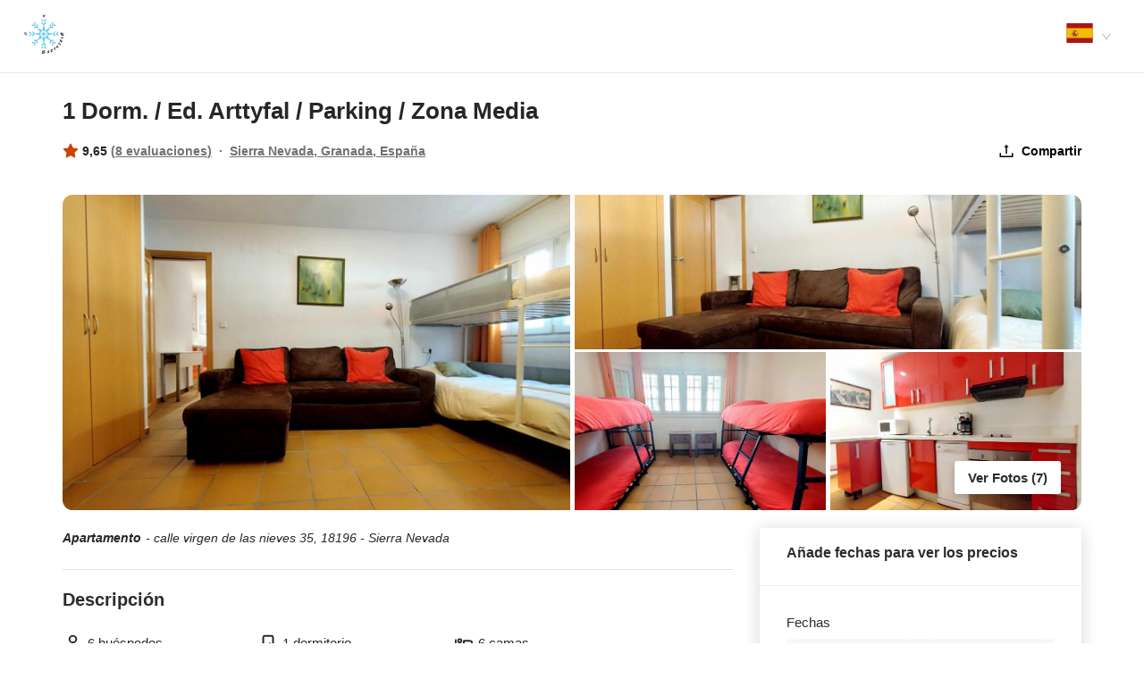

--- FILE ---
content_type: text/html; charset=utf-8
request_url: https://bookonline.pro/es/property/356983?guests=1
body_size: 47332
content:
<!DOCTYPE html><html lang="es"><head><meta charSet="utf-8"/><meta name="viewport" content="width=device-width"/><title>1 Dorm. / Ed. Arttyfal / Parking / Zona Media</title><link rel="icon" type="image/png" href="https://www.avaibook.com/images/favicon.png"/><meta property="og:image" content="https://static.avaibook.com/uploads/fotos_alojs/alojamiento_w1280/3/356983_7c4b0ee12e_2.jpg"/><link rel="stylesheet" href="https://unpkg.com/leaflet@1.9.4/dist/leaflet.css" integrity="sha256-p4NxAoJBhIIN+hmNHrzRCf9tD/miZyoHS5obTRR9BMY=" crossorigin=""/><script defer="" src="https://unpkg.com/leaflet@1.9.4/dist/leaflet.js" integrity="sha256-20nQCchB9co0qIjJZRGuk2/Z9VM+kNiyxNV1lvTlZBo=" crossorigin=""></script><meta name="next-head-count" content="7"/><link data-next-font="" rel="preconnect" href="/" crossorigin="anonymous"/><link rel="preload" href="/_next/static/css/963baf2fdd29194b.css" as="style"/><link rel="stylesheet" href="/_next/static/css/963baf2fdd29194b.css" data-n-g=""/><link rel="preload" href="/_next/static/css/667b975ac4417a23.css" as="style"/><link rel="stylesheet" href="/_next/static/css/667b975ac4417a23.css" data-n-p=""/><noscript data-n-css=""></noscript><script defer="" nomodule="" src="/_next/static/chunks/polyfills-c67a75d1b6f99dc8.js"></script><script src="/_next/static/chunks/webpack-f2aff8c5969d48a1.js" defer=""></script><script src="/_next/static/chunks/main-ab80d5cb804e886c.js" defer=""></script><script src="/_next/static/chunks/framework-9579afd5ce0b135e.js" defer=""></script><script src="/_next/static/chunks/pages/_app-891d0f2c61589f1a.js" defer=""></script><script src="/_next/static/chunks/3032-87cceca65fa0b80f.js" defer=""></script><script src="/_next/static/chunks/6439-525e927ae3923e3c.js" defer=""></script><script src="/_next/static/chunks/4881-d6f13bdfeddfd913.js" defer=""></script><script src="/_next/static/chunks/1829-51844d49b9f7bb32.js" defer=""></script><script src="/_next/static/chunks/6015-001923463009f318.js" defer=""></script><script src="/_next/static/chunks/pages/property/%5Bid%5D-a1596a930ffa84a9.js" defer=""></script><script src="/_next/static/I0hAI1MduSY_jn6ZZ_Jjd/_buildManifest.js" defer=""></script><script src="/_next/static/I0hAI1MduSY_jn6ZZ_Jjd/_ssgManifest.js" defer=""></script><style data-styled="" data-styled-version="6.0.0-rc.1">*{box-sizing:inherit;-webkit-font-smoothing:antialiased;-moz-osx-font-smoothing:grayscale;}/*!sc*/
*::before,*::after{box-sizing:inherit;}/*!sc*/
::selection{background:#008489;color:#ffffff;}/*!sc*/
html{box-sizing:border-box;-ms-overflow-style:scrollbar;scroll-behavior:smooth;}/*!sc*/
html,html a,h1,h2,h3,h4,h5,h6,a,p,li,dl,th,dt,input,textarea,span,div{-webkit-font-smoothing:antialiased;-moz-osx-font-smoothing:grayscale;text-shadow:1px 1px 1px rgba(0, 0, 0, 0.004);-webkit-tap-highlight-color:rgba(0,0,0,0);-webkit-tap-highlight-color:transparent;}/*!sc*/
body{margin:0;padding:0;overflow-x:hidden;-webkit-tap-highlight-color:transparent;}/*!sc*/
ul{margin:0;padding:0;}/*!sc*/
li{list-style-type:none;}/*!sc*/
a{text-decoration:none;}/*!sc*/
img{max-width:100%;height:auto;}/*!sc*/
#__next >.ant-layout{min-height:100vh;overflow:hidden;background-color:#ffffff;}/*!sc*/
#__next >.ant-layout .hotel-submission-form .ant-progress-outer{position:fixed;z-index:9;left:0;top:auto;}/*!sc*/
#__next >.ant-layout .hotel-submission-form .gm-style >input[type="text"]{left:9px!important;top:46px!important;text-overflow:ellipsis;overflow:hidden;white-space:nowrap;}/*!sc*/
#__next >.ant-layout .hotel-submission-form .hotel-form-location .ant-card-head-title{font-size:15px;line-height:18px;font-weight:700;color:#2C2C2C;}/*!sc*/
#__next >.ant-layout .hotel-submission-form .hotel-form-location .ant-card-body p{display:flex;color:#777777;justify-content:flex-start;}/*!sc*/
#__next >.ant-layout .hotel-submission-form .hotel-form-location .ant-card-body p strong{color:#2C2C2C;width:30%;}/*!sc*/
.ant-popover.profile_menu{z-index:9999;}/*!sc*/
.ant-popover .ant-popover-content .ant-popover-inner .ant-popover-inner-content ul.ant-menu{border:0;}/*!sc*/
.ant-popover .ant-popover-content .ant-popover-inner .ant-popover-inner-content ul.ant-menu.account_menu li{color:#2C2C2C;font-size:15px;line-height:18px;font-weight:400;height:auto;transition:color 0.2s ease-in-out;}/*!sc*/
.ant-popover .ant-popover-content .ant-popover-inner .ant-popover-inner-content ul.ant-menu.account_menu li.ant-menu-item-selected,.ant-popover .ant-popover-content .ant-popover-inner .ant-popover-inner-content ul.ant-menu.account_menu li.ant-menu-item-active{background-color:transparent;}/*!sc*/
.ant-popover .ant-popover-content .ant-popover-inner .ant-popover-inner-content ul.ant-menu.account_menu li a{padding:8px 0;color:#2C2C2C;transition:color 0.2s ease-in-out;}/*!sc*/
.ant-popover .ant-popover-content .ant-popover-inner .ant-popover-inner-content ul.ant-menu.account_menu li a:hover{color:#008489;}/*!sc*/
.ant-popover .ant-popover-content .ant-popover-inner .ant-popover-inner-content ul.ant-menu.account_menu li a.active{font-weight:700;color:#008489;}/*!sc*/
.ant-popover .ant-popover-content .ant-popover-inner .ant-popover-inner-content ul.ant-menu.account_menu li button{padding:0;border:0;cursor:pointer;padding:8px 0;background-color:transparent;transition:color 0.2s ease-in-out;}/*!sc*/
.ant-popover .ant-popover-content .ant-popover-inner .ant-popover-inner-content ul.ant-menu.account_menu li button:hover{color:#008489;}/*!sc*/
.ant-popover .ant-popover-content .ant-popover-inner .ant-popover-inner-content ul.ant-menu.account_menu li button:focus{outline:none;}/*!sc*/
.DateRangePicker .DateRangePickerInput .DateRangePicker_picker .DayPicker_weekHeader .DayPicker_weekHeader_ul{padding:0!important;}/*!sc*/
.DateRangePicker .DateRangePickerInput .DateRangePicker_picker .DayPicker_weekHeader .DayPicker_weekHeader_ul .DayPicker_weekHeader_li{color:#2C2C2C;}/*!sc*/
.DateRangePicker .DateRangePickerInput .DateRangePicker_picker .DayPicker_weekHeader .DayPicker_weekHeader_ul .DayPicker_weekHeader_li small{font-size:13px;}/*!sc*/
.DateRangePicker .DateRangePickerInput .DateRangePicker_picker .DayPicker_focusRegion .CalendarMonthGrid .CalendarMonth .CalendarMonth_table{border:none!important;}/*!sc*/
.DateRangePicker .DateRangePickerInput .DateRangePicker_picker .DayPicker_focusRegion .CalendarMonthGrid .CalendarMonth .CalendarMonth_table tr td{padding:0!important;border:none!important;}/*!sc*/
.DateRangePicker .DateRangePickerInput .DateRangePicker_picker .DayPicker_focusRegion .CalendarMonthGrid .CalendarMonth .CalendarDay{padding:0!important;}/*!sc*/
.DateRangePicker .DateRangePickerInput .DateRangePicker_picker .DayPicker_focusRegion .CalendarMonthGrid .CalendarMonth .CalendarMonth_caption{font-size:16px;color:#2C2C2C;}/*!sc*/
.DateRangePicker .DateRangePickerInput .DateRangePicker_picker .DayPickerNavigation .DayPickerNavigation_button:focus{outline:none;}/*!sc*/
.DateRangePicker .DateRangePickerInput .DateRangePicker_picker .DayPickerKeyboardShortcuts_buttonReset{display:none;}/*!sc*/
.DateRangePicker .DateRangePickerInput .DateRangePicker_picker .DayPickerKeyboardShortcuts_buttonReset:focus{outline:none;}/*!sc*/
.ant-tooltip{font-size:13px;font-weight:700;}/*!sc*/
.ant-tooltip .ant-tooltip-inner{box-shadow:none;text-align:center;border-radius:3px;min-height:26px;padding:4px 10px;}/*!sc*/
.ant-select-dropdown .ant-select-dropdown-menu .ant-select-dropdown-menu-item{padding:12px 12px;line-height:1;}/*!sc*/
.ant-select-dropdown .ant-select-dropdown-menu .ant-select-dropdown-menu-item.ant-select-dropdown-menu-item-active{background-color:rgba(0, 132, 137, 0.1);}/*!sc*/
@media only screen and (max-width: 375px){.ant-select{width:23vw;}}/*!sc*/
@media only screen and (max-width: 320px){.ant-select{margin-left:3vw;}}/*!sc*/
.ant-select-selection-item div{top:0.3vh;}/*!sc*/
@media only screen and (max-width: 320px){.ant-select-selection-item div{top:0vh;}}/*!sc*/
@media only screen and (device-width: 375px) and (device-height: 812px){.ant-select-selection-item div{top:0.4vh;}}/*!sc*/
.ant-select-selection-item div>div{width:100%;}/*!sc*/
.view_with__popup.room_guest__component.active{min-height:54px;}/*!sc*/
.view_with__popup.room_guest__component.alt .popup_container #popup >div >div{padding:0;}/*!sc*/
.view_with__popup.room_guest__component.alt.active{min-height:inherit;}/*!sc*/
.ant-dropdown.social_share_menu{z-index:9999!important;}/*!sc*/
.ant-dropdown.social_share_menu .ant-menu{padding:7px 0;min-width:150px;border:0;border-radius:4px;box-shadow:0 2px 8px rgba(0,0,0,0.15);}/*!sc*/
.ant-dropdown.social_share_menu .ant-menu .ant-menu-item{margin:0;padding:0;height:inherit;line-height:inherit;}/*!sc*/
.ant-dropdown.social_share_menu .ant-menu .ant-menu-item >div{padding:15px 20px;color:#2C2C2C;}/*!sc*/
.ant-dropdown.social_share_menu .ant-menu .ant-menu-item >div svg{margin-right:8px;}/*!sc*/
.ant-dropdown.social_share_menu .ant-menu .ant-menu-item:hover{background-color:#F7F7F7;}/*!sc*/
.ant-drawer,.ant-modal-mask,.ant-modal-wrap{z-index:99999!important;}/*!sc*/
.ant-drawer.filter_drawer{pointer-events:none;}/*!sc*/
.ant-drawer.filter_drawer .ant-drawer-mask{display:none;}/*!sc*/
.ant-drawer.filter_drawer.ant-drawer-bottom.ant-drawer-open .ant-drawer-content-wrapper{box-shadow:none;}/*!sc*/
.ant-drawer.filter_drawer .ant-drawer-content-wrapper{height:calc(100vh - 152px)!important;pointer-events:all;}/*!sc*/
.ant-drawer.filter_drawer .ant-drawer-content-wrapper .ant-drawer-wrapper-body{height:100%;}/*!sc*/
.ant-drawer.filter_drawer .ant-drawer-content-wrapper .ant-drawer-wrapper-body .ant-drawer-body{height:100%;padding-top:0;overflow:hidden;}/*!sc*/
.ant-modal-wrap .ant-modal-content{box-shadow:0 1px 10px rgba(0,0,0,0.16);}/*!sc*/
.ant-modal-wrap.review_modal .ant-modal{max-width:1170px;box-sizing:border-box;}/*!sc*/
@media only screen and (max-width: 1260px){.ant-modal-wrap.review_modal .ant-modal{padding-left:30px;padding-right:30px;}}/*!sc*/
@media only screen and (max-width: 767px){.ant-modal-wrap.review_modal .ant-modal{top:0;padding:0;margin-top:0;margin-bottom:0;}}/*!sc*/
.ant-modal-wrap.review_modal .ant-modal .ant-modal-body{padding-left:60px;padding-right:60px;padding-bottom:60px;padding-top:30px;}/*!sc*/
@media only screen and (max-width: 1260px){.ant-modal-wrap.review_modal .ant-modal .ant-modal-body{padding:40px 30px;}}/*!sc*/
.ant-modal-wrap.review_modal .image_uploader{display:flex;flex-direction:row-reverse;justify-content:flex-end;}/*!sc*/
@media only screen and (max-width: 667px){.ant-modal-wrap.review_modal .image_uploader{flex-wrap:wrap;}}/*!sc*/
@media only screen and (max-width: 667px){.ant-modal-wrap.review_modal .image_uploader .ant-upload{margin-bottom:10px;}}/*!sc*/
.ant-modal-wrap.review_modal .image_uploader .ant-upload.ant-upload-drag{border:0;border-radius:0;background:transparent;}/*!sc*/
.ant-modal-wrap.review_modal .image_uploader .ant-upload.ant-upload-drag .ant-upload{padding:0;display:block;width:auto;height:auto;}/*!sc*/
.ant-modal-wrap.review_modal .image_uploader .ant-upload.ant-upload-drag-hover .image-drag-area{border-color:#48bdc1;}/*!sc*/
.ant-modal-wrap.review_modal .image_uploader .ant-upload-list{float:none;display:flex;}/*!sc*/
.ant-modal-wrap.review_modal .image_uploader .ant-upload-list .ant-upload-list-item{width:125px;height:125px;border-radius:3px;}/*!sc*/
.ant-modal-wrap.review_modal .image_uploader .ant-upload-drag-container{display:block;}/*!sc*/
.gm-style-iw-c{box-shadow:none!important;}/*!sc*/
.gm-style-iw{padding:0!important;border-radius:3px!important;width:270px!important;z-index:1;}/*!sc*/
.gm-style-iw .gm-style-iw-d{overflow-y:auto!important;overflow-x:hidden!important;max-width:100%!important;}/*!sc*/
.gm-style-iw .info_window_card{width:270px;margin-bottom:0;}/*!sc*/
.gm-style-iw .info_window_card >div >img{width:100%;height:190px;object-fit:cover;border-bottom-left-radius:0;border-bottom-right-radius:0;}/*!sc*/
.gm-style-iw .info_window_card .content_wrapper >div+div{margin-top:2px;margin-bottom:4px;}/*!sc*/
.gm-style-iw .info_window_card .content_wrapper .meta_wrapper .rating{margin-top:5px;}/*!sc*/
.gm-style-iw button[title="Close"].gm-ui-hover-effect{width:26px!important;height:26px!important;padding:6px!important;border-radius:50%;margin:0!important;top:14px!important;right:11px!important;opacity:1;align-items:center;display:inline-flex!important;background-color:#ffffff!important;box-shadow:0 3px 6px rgba(0,0,0,0.16);}/*!sc*/
.gm-style-iw button[title="Close"].gm-ui-hover-effect >img{margin:0!important;}/*!sc*/
.ant-modal-wrap.image_gallery_modal .ant-modal{top:50px;}/*!sc*/
.ant-modal-wrap.image_gallery_modal .ant-modal .ant-modal-content{box-shadow:none;padding:0 30px;background:transparent;}/*!sc*/
@media only screen and (max-width: 480px){.ant-modal-wrap.image_gallery_modal .ant-modal .ant-modal-content{padding:0 20px;}}/*!sc*/
.ant-modal-wrap.image_gallery_modal .ant-modal .ant-modal-content .ant-modal-body{max-width:1170px;padding:0;margin:0 auto;max-height:none!important;overflow-y:visible;}/*!sc*/
@media only screen and (max-width: 1440px){.ant-modal-wrap.image_gallery_modal .ant-modal .ant-modal-content .ant-modal-body{position:relative;}}/*!sc*/
.quantity button.btn{border:1px solid #33bbff;}/*!sc*/
.quantity button.btn svg{fill:#33bbff;}/*!sc*/
.quantity button.btn:hover{background-color:#33bbff;}/*!sc*/
.quantity button.btn:hover svg{fill:#ffffff;}/*!sc*/
.quantity input[type='text'],.quantity input[type='text'].qnt-input{color:#2C2C2C;}/*!sc*/
.mobile-header.ant-drawer{z-index:10000;}/*!sc*/
.mobile-header .ant-drawer-body{padding:0;}/*!sc*/
.mobile-header .ant-drawer-body .auth-menu{border:0;display:flex;margin:0 0 30px;padding:25px 20px;align-items:center;background-color:#F7F7F7;}/*!sc*/
.mobile-header .ant-drawer-body .auth-menu li{height:auto;line-height:1;padding:0;margin:0;}/*!sc*/
.mobile-header .ant-drawer-body .auth-menu li.ant-menu-item-selected,.mobile-header .ant-drawer-body .auth-menu li.ant-menu-item-active{background-color:transparent;}/*!sc*/
.mobile-header .ant-drawer-body .auth-menu li a{display:inline-flex;align-items:center;justify-content:center;padding:12px 15px;border-radius:3px;font-size:15px;font-weight:700;color:#2C2C2C;}/*!sc*/
.mobile-header .ant-drawer-body .auth-menu li:last-child a{color:#ffffff;background-color:#008489;transition:opacity 0.2s ease;}/*!sc*/
.mobile-header .ant-drawer-body .auth-menu li:last-child a:hover{opacity:0.9;}/*!sc*/
.mobile-header .ant-drawer-body .main-menu{border:0;padding-top:30px;}/*!sc*/
.mobile-header .ant-drawer-body .main-menu li{padding:0;}/*!sc*/
.mobile-header .ant-drawer-body .main-menu li.ant-menu-item-selected,.mobile-header .ant-drawer-body .main-menu li.ant-menu-item-active{background-color:transparent;}/*!sc*/
.mobile-header .ant-drawer-body .main-menu li a{font-size:15px;padding:0 31px;border-left:4px solid transparent;color:#2C2C2C;}/*!sc*/
.mobile-header .ant-drawer-body .main-menu li a.active{font-weight:700;border-color:#008489;color:#008489;}/*!sc*/
.mobile-header .ant-drawer-body .main-menu li button{display:block;text-align:left;width:100%;border:0;padding:0 32px;cursor:pointer;background-color:transparent;color:#2C2C2C;transition:color 0.3s cubic-bezier(0.645, 0.045, 0.355, 1);}/*!sc*/
.mobile-header .ant-drawer-body .main-menu li button:hover{color:#008489;}/*!sc*/
.mobile-header .ant-drawer-body .main-menu li buttonfocus{outline:0;}/*!sc*/
.mobile-header .ant-drawer-body .main-menu li:hover a{color:#008489;}/*!sc*/
.pac-container{border:0;z-index:99999;padding:5px 0;margin-top:0;border-radius:3px;box-shadow:0 15px 46px -10px rgba(26, 26, 29, 0.3);}/*!sc*/
@media only screen and (max-width: 991px){.pac-container{margin-top:0;}}/*!sc*/
.pac-container::after{display:none;}/*!sc*/
.pac-container .pac-item{border-top:0;line-height:30px;padding:10px 14px;cursor:pointer;font-size:13px;color:#909090;}/*!sc*/
.pac-container .pac-item .pac-icon{margin-top:6px;}/*!sc*/
.pac-container .pac-item .pac-item-query{font-size:15px;font-weight:600;color:#2C2C2C;}/*!sc*/
.pac-container .pac-item .pac-item-query .pac-matched{font-weight:700;color:#000000;}/*!sc*/
.pac-container .pac-item:hover{background-color:#F7F7F7;}/*!sc*/
.reservation_modal .ant-modal{width:100%!important;max-width:450px;padding:0 15px;}/*!sc*/
.reservation_modal .ant-modal-content{box-shadow:none;}/*!sc*/
.reservation_modal .ant-modal-content .ant-modal-body{padding:0;position:relative;max-height:none!important;overflow-y:visible;}/*!sc*/
.reservation_modal .ant-modal-content .ant-modal-body .reservation_sidebar{box-shadow:0 1px 10px rgba(0,0,0,0.16);}/*!sc*/
.reservation_modal .ant-modal-content .ant-modal-body .reservation_sidebar header{padding-top:50px;padding-bottom:20px;border-color:#EBEBEB;}/*!sc*/
@media only screen and (max-width: 375px){.reservation_modal .ant-modal-content .ant-modal-body .reservation_sidebar header{padding-top:30px;}}/*!sc*/
.reservation_modal .ant-modal-content .ant-modal-body .reservation_sidebar .DateInput__small{width:112px;}/*!sc*/
.reservation_modal .ant-modal-content .ant-modal-body .reservation_sidebar input,.reservation_modal .ant-modal-content .ant-modal-body .reservation_sidebar .DateRangePickerInput{padding:0 9px;}/*!sc*/
.reservation_modal .ant-modal-content .ant-modal-body .reservation_sidebar footer{border-color:#EBEBEB;}/*!sc*/
.reservation_modal .ant-modal-content .ant-modal-body >button.close{border:0;padding:0;top:15px;right:15px;height:auto;line-height:1;position:absolute;font-size:32px;background-color:transparent;color:#909090;transition:all 0.3s ease;}/*!sc*/
@media only screen and (max-width: 375px){.reservation_modal .ant-modal-content .ant-modal-body >button.close{top:10px;right:10px;font-size:25px;}}/*!sc*/
.reservation_modal .ant-modal-content .ant-modal-body >button.close:hover,.reservation_modal .ant-modal-content .ant-modal-body >button.close:focus{outline:none;color:#2C2C2C;}/*!sc*/
.reservation_modal .ant-modal-content .ant-modal-body >button.close::after{display:none;}/*!sc*/
.reservation_modal .ant-modal-content .ant-modal-body >button.custom-close-button{top:18px!important;right:25px!important;font-size:14px;}/*!sc*/
@media only screen and (max-width: 375px){.reservation_modal .ant-modal-content .ant-modal-body >button.custom-close-button{right:15px!important;}}/*!sc*/
.grid_column .placeholder{max-width:100%;}/*!sc*/
.ant-input-affix-wrapper{border-radius:3px;border-color:#E6E6E6;}/*!sc*/
.ant-input-search-icon::before{border-color:#E6E6E6;}/*!sc*/
.ant-checkbox-wrapper:hover .ant-checkbox-inner,.ant-checkbox:hover .ant-checkbox-inner,.ant-checkbox-input:focus+.ant-checkbox-inner,.ant-checkbox-checked::after{border-color:#008489!important;}/*!sc*/
.menuScrollBar>div>div{display:block;}/*!sc*/
.ant-notification{z-index:101000;}/*!sc*/
.notification-type-error{background-color:#f8d7da;}/*!sc*/
.notification-type-error .ant-notification-notice-icon-error,.notification-type-error .ant-notification-notice-description{color:#842029;}/*!sc*/
.not-found-content{position:absolute;z-index:0;left:0;padding:0;top:50vh;width:100%;padding:0 10%;transform:translateY(-50%);text-align:left;-webkit-font-smoothing:antialiased;visibility:visible;}/*!sc*/
@media only screen and (max-width: 480px){.not-found-content{position:relative;top:0;width:100%;padding:10%;-webkit-transform:translateY(0);-moz-transform:translateY(0);-ms-transform:translateY(0);-o-transform:translateY(0);transform:translateY(0);}}/*!sc*/
@media only screen and (max-width: 1024px){.not-found-content{text-align:center;width:100%;justify-content:center;}}/*!sc*/
@media only screen and (max-width: 812px) and (orientation:landscape){.not-found-content{top:45vh;}}/*!sc*/
.error-title{margin-bottom:10px!important;font-size:60px!important;color:#fff!important;font-weight:700!important;}/*!sc*/
@media only screen and (max-width: 737px){.error-title{font-size:40px!important;}}/*!sc*/
@media only screen and (max-width: 812px) and (orientation:landscape){.error-title{font-size:30px!important;}}/*!sc*/
.error-title span{color:#fff;}/*!sc*/
.error-title span+span{color:#11b3a2;}/*!sc*/
@media screen and (max-width: 767px){.hide-error-text{display:none;}}/*!sc*/
@media only screen and (max-width: 812px) and (orientation:landscape){.hide-error-text{display:none;}}/*!sc*/
.second-title{color:#fff!important;font-size:22px!important;margin-top:0;}/*!sc*/
@media only screen and (max-width: 568px) and (orientation:landscape){.second-title{font-size:15px!important;}}/*!sc*/
.lost-text{margin-top:0;font-size:22px!important;text-transform:uppercase;font-weight:600!important;color:#11b3a2!important;}/*!sc*/
@media only screen and (max-width: 812px) and (orientation:landscape){.lost-text{display:none;}}/*!sc*/
.home-button{min-width:156px;height:44px;line-height:1;display:inline-flex;align-items:center;justify-content:center;border-radius:3px;border:0;font-size:12px;box-shadow:none;font-weight:700;text-shadow:none;text-transform:uppercase;color:#ffffff;background-color:#11b3a2!important;transition:all 0.3s ease;}/*!sc*/
@media only screen and (max-width: 480px){.home-button{display:block;max-width:100%;width:100%;}}/*!sc*/
.home-button::after{display:none;}/*!sc*/
.home-button:hover{outline:none!important;background-color:#1AB394;color:#ffffff;}/*!sc*/
.home-button:focus{outline:none!important;color:#ffffff;}/*!sc*/
.home-button:active{outline:none!important;color:#ffffff;}/*!sc*/
data-styled.g1[id="sc-global-hYHTxe1"]{content:"sc-global-hYHTxe1,"}/*!sc*/
.kFhkUS{display:none;width:100%;padding:0 25px;min-height:82px;align-items:center;justify-content:space-between;border-bottom:1px solid #E6E6E6;background-color:#fff;}/*!sc*/
@media (min-width: 991px){.kFhkUS{display:flex;}}/*!sc*/
data-styled.g3[id="sc-HzRMQ"]{content:"kFhkUS,"}/*!sc*/
.jrvXDD{max-width:1920px;width:100%;margin:0 auto;}/*!sc*/
@media (min-width: 991px){.jrvXDD{display:flex;justify-content:space-between;align-items:center;}}/*!sc*/
data-styled.g4[id="sc-hIFLYB"]{content:"jrvXDD,"}/*!sc*/
.jwBGvm{display:flex;align-items:center;max-width:25%;width:100%;}/*!sc*/
.jwBGvm >a{margin-right:27px;}/*!sc*/
data-styled.g5[id="sc-buuUZy"]{content:"jwBGvm,"}/*!sc*/
.imfCjg{display:flex;align-items:center;}/*!sc*/
data-styled.g7[id="sc-erJYPI"]{content:"imfCjg,"}/*!sc*/
.cEmHDr{width:100%;}/*!sc*/
data-styled.g9[id="sc-bFmjqi"]{content:"cEmHDr,"}/*!sc*/
.kgdsTZ{border-bottom:1px solid #E6E6E6;background-color:#fff;display:none;padding:0 25px;align-items:center;justify-content:space-between;min-height:82px;width:100%;}/*!sc*/
@media (max-width: 990px){.kgdsTZ{display:flex;}.kgdsTZ .ant-select{margin-left:auto;}}/*!sc*/
data-styled.g10[id="sc-iGsdBT"]{content:"kgdsTZ,"}/*!sc*/
body{font-family:'Lato',sans-serif;}/*!sc*/
data-styled.g12[id="sc-global-gBZzxt1"]{content:"sc-global-gBZzxt1,"}/*!sc*/
.dJhpoC{margin-left:auto;margin-right:auto;padding-left:15px;padding-right:15px;}/*!sc*/
@media (max-width: 480px){.dJhpoC{padding-left:25px;padding-right:25px;}}/*!sc*/
@media (min-width: 768px){.dJhpoC{max-width:750px;width:100%;}}/*!sc*/
@media (min-width: 992px){.dJhpoC{max-width:970px;width:100%;}}/*!sc*/
@media (min-width: 1200px){.dJhpoC{max-width:1170px;width:100%;}}/*!sc*/
data-styled.g13[id="sc-kRYBTm"]{content:"dJhpoC,"}/*!sc*/
.hrGDxQ{padding-bottom:56px;}/*!sc*/
@media (max-width: 667px){.hrGDxQ{padding-bottom:0;}}/*!sc*/
@media (max-width: 767px){.hrGDxQ{position:relative;}}/*!sc*/
data-styled.g14[id="sc-jxKJHF"]{content:"hrGDxQ,"}/*!sc*/
.flrDpC{margin-top:30px;margin-left:auto;margin-right:auto;position:relative;padding-left:15px;padding-right:15px;scroll-margin-top:125px;}/*!sc*/
@media (max-width: 767px){.flrDpC{padding:0;margin-top:0;width:100%;}}/*!sc*/
@media (min-width: 768px){.flrDpC{max-width:750px;width:100%;}}/*!sc*/
@media (min-width: 992px){.flrDpC{max-width:970px;width:100%;}}/*!sc*/
@media (min-width: 1200px){.flrDpC{max-width:1170px;width:100%;}}/*!sc*/
@media only screen and (max-width: 767px){.flrDpC .ant-col{height:31vh;}}/*!sc*/
@media only screen and (min-width: 768px){.flrDpC .ant-col{height:30vh;}}/*!sc*/
@media only screen and (min-width: 992px){.flrDpC .ant-col{height:59vh;}}/*!sc*/
@media only screen and (min-width: 1024px){.flrDpC .ant-col{height:30vh;}}/*!sc*/
@media only screen and (max-width: 767px) and (orientation:landscape){.flrDpC .ant-col{height:60vh;}}/*!sc*/
@media only screen and (min-width: 768px) and (orientation:landscape){.flrDpC .ant-col{height:64vh;}}/*!sc*/
@media only screen and (min-width: 992px) and (orientation:landscape){.flrDpC .ant-col{height:49vh;}}/*!sc*/
.flrDpC .ant-image{width:100%;}/*!sc*/
.flrDpC img{object-fit:cover;}/*!sc*/
data-styled.g27[id="sc-HuJuN"]{content:"flrDpC,"}/*!sc*/
.llbDpF{height:50%;padding-bottom:0.5vh;}/*!sc*/
.bfxsMw{height:50%;}/*!sc*/
.bfxsMw .ant-image:nth-of-type(1){padding-right:0.2vw;}/*!sc*/
.bfxsMw .ant-image:nth-of-type(2){padding-left:0.2vw;}/*!sc*/
data-styled.g28[id="sc-fSnZcS"]{content:"llbDpF,bfxsMw,"}/*!sc*/
.kpORwb{cursor:pointer;}/*!sc*/
@media (min-width: 768px){.kpORwb{border-top-left-radius:0.89vw;border-bottom-left-radius:0.89vw;}}/*!sc*/
@media (min-width: 1025px){.kpORwb:hover{filter:brightness(70%);-webkit-filter:brightness(70%);-webkit-transition:all 1s ease;-moz-transition:all 1s ease;-o-transition:all 1s ease;-ms-transition:all 1s ease;transition:all 1s ease;}}/*!sc*/
.cMlYos{cursor:pointer;}/*!sc*/
@media (min-width: 768px){.cMlYos{border-top-right-radius:0.89vw;}}/*!sc*/
@media (min-width: 1025px){.cMlYos:hover{filter:brightness(70%);-webkit-filter:brightness(70%);-webkit-transition:all 1s ease;-moz-transition:all 1s ease;-o-transition:all 1s ease;-ms-transition:all 1s ease;transition:all 1s ease;}}/*!sc*/
.bupirZ{cursor:pointer;}/*!sc*/
@media (min-width: 1025px){.bupirZ:hover{filter:brightness(70%);-webkit-filter:brightness(70%);-webkit-transition:all 1s ease;-moz-transition:all 1s ease;-o-transition:all 1s ease;-ms-transition:all 1s ease;transition:all 1s ease;}}/*!sc*/
.cqnONI{cursor:pointer;}/*!sc*/
@media (min-width: 768px){.cqnONI{border-bottom-right-radius:0.89vw;}}/*!sc*/
@media (min-width: 1025px){.cqnONI:hover{filter:brightness(70%);-webkit-filter:brightness(70%);-webkit-transition:all 1s ease;-moz-transition:all 1s ease;-o-transition:all 1s ease;-ms-transition:all 1s ease;transition:all 1s ease;}}/*!sc*/
data-styled.g29[id="sc-bgBCdj"]{content:"kpORwb,cMlYos,bupirZ,cqnONI,"}/*!sc*/
.cYfWnA{right:3vw;bottom:2.5vh;position:absolute;}/*!sc*/
@media only screen and (max-width: 767px) and (orientation:landscape){.cYfWnA{bottom:6.5vh;}}/*!sc*/
.cYfWnA .image_gallery_button,.cYfWnA .virtual_tour_button{background:#ffffff;border-radius:3px;font-size:15px;font-weight:700;color:#2c2c2c;border:0;height:37px;box-shadow:0 3px 6px rgba(0, 0, 0, 0.16);}/*!sc*/
.cYfWnA .image_gallery_button:hover,.cYfWnA .virtual_tour_button:hover,.cYfWnA .image_gallery_button:focus,.cYfWnA .virtual_tour_button:focus{background:#F7F7F7;color:#CE4676;}/*!sc*/
@media only screen and (min-width: 320px) and (max-width: 767px){.cYfWnA .virtual_tour_button{display:none;}}/*!sc*/
.cYfWnA .virtual_tour_icon div{width:12vw;position:relative;}/*!sc*/
@media only screen and (max-width: 767px) and (orientation:landscape){.cYfWnA .virtual_tour_icon div{width:8vw;}}/*!sc*/
.cYfWnA .virtual_tour_icon div img{position:absolute;top:50%;left:50%;transform:translate(-50%, -63%);}/*!sc*/
@media only screen and (min-width: 320px) and (max-width: 767px){.cYfWnA .virtual_tour_icon{display:block;}}/*!sc*/
@media (min-width: 768px){.cYfWnA .virtual_tour_icon{display:none;}}/*!sc*/
data-styled.g30[id="sc-gltiQc"]{content:"cYfWnA,"}/*!sc*/
.bbnVTN{display:flex;align-items:center;color:#000000;padding:8px 12px;margin:0px -12px;cursor:pointer;float:right;font-weight:600;}/*!sc*/
@media (min-width: 768px){.bbnVTN:hover{border-radius:8px;background:rgb(247, 247, 247);color:#000000;}}/*!sc*/
data-styled.g31[id="sc-bzGLQt"]{content:"bbnVTN,"}/*!sc*/
.cbvZri{font-size:18px;}/*!sc*/
data-styled.g32[id="sc-fhtVfp"]{content:"cbvZri,"}/*!sc*/
.hsfIjg{color:#000000;display:none;margin-left:8px;}/*!sc*/
@media (min-width: 768px){.hsfIjg{display:inline-block;}}/*!sc*/
data-styled.g33[id="sc-bWSpKI"]{content:"hsfIjg,"}/*!sc*/
.cImOZH{margin-left:auto;margin-right:auto;margin-top:24px;padding-left:15px;padding-right:15px;position:static;}/*!sc*/
@media (max-width: 767px){.cImOZH{padding:0;width:100%;display:none;padding-bottom:20px;border-bottom:1px solid #E1E1E1;}}/*!sc*/
@media (min-width: 768px){.cImOZH{max-width:750px;width:100%;display:block;}}/*!sc*/
@media (min-width: 992px){.cImOZH{max-width:970px;width:100%;display:block;}}/*!sc*/
@media (min-width: 1200px){.cImOZH{max-width:1170px;width:100%;display:block;}}/*!sc*/
.cLTfRr{margin-left:auto;margin-right:auto;margin-top:24px;padding-left:15px;padding-right:15px;position:static;}/*!sc*/
@media (max-width: 767px){.cLTfRr{padding:0;width:100%;display:block;padding-bottom:20px;border-bottom:1px solid #E1E1E1;}}/*!sc*/
@media (min-width: 768px){.cLTfRr{max-width:750px;width:100%;display:none;}}/*!sc*/
@media (min-width: 992px){.cLTfRr{max-width:970px;width:100%;display:none;}}/*!sc*/
@media (min-width: 1200px){.cLTfRr{max-width:1170px;width:100%;display:none;}}/*!sc*/
data-styled.g34[id="sc-jYykoj"]{content:"cImOZH,cLTfRr,"}/*!sc*/
.hEfMnd{color:#CE4676;width:1em;height:1em;font-size:18px;}/*!sc*/
data-styled.g35[id="sc-gNWETC"]{content:"hEfMnd,"}/*!sc*/
.iokpwc{margin-bottom:8px;font-size:26px;font-weight:600;line-height:36px;display:block;}/*!sc*/
data-styled.g37[id="sc-jjLvlA"]{content:"iokpwc,"}/*!sc*/
.cXbhxc{line-height:27px;}/*!sc*/
.cXbhxc .span{font-weight:600;color:#717171;display:inline-block;}/*!sc*/
@media (min-width: 768px){.cXbhxc{display:flex;align-items:center;}}/*!sc*/
data-styled.g38[id="sc-fVVGqf"]{content:"cXbhxc,"}/*!sc*/
.dQruvh{font-weight:600;margin-left:4px;margin-right:4px;}/*!sc*/
data-styled.g39[id="sc-cLuaVy"]{content:"dQruvh,"}/*!sc*/
.hLHwfY{font-weight:600;color:#717171;text-decoration:underline;}/*!sc*/
.hLHwfY:hover{color:#717171;}/*!sc*/
data-styled.g40[id="sc-bXdtCR"]{content:"hLHwfY,"}/*!sc*/
.gMTkWo{font-weight:600;color:#717171;margin:0px 8px;}/*!sc*/
data-styled.g41[id="sc-kbXxHg"]{content:"gMTkWo,"}/*!sc*/
.IRjLx{font-weight:600;color:#717171;text-decoration:underline;display:inline-block;}/*!sc*/
.IRjLx:hover{color:#717171;}/*!sc*/
data-styled.g42[id="sc-kiENFi"]{content:"IRjLx,"}/*!sc*/
@media (max-width: 767px){.gLFCxT{position:absolute!important;top:1.5vh;right:3vw;background-color:#ffffff;border:1px solid rgba(0, 0, 0, 0.08);border-radius:20px;}}/*!sc*/
data-styled.g43[id="sc-irVoCv"]{content:"gLFCxT,"}/*!sc*/
.gGSvmt{padding-bottom:20px;}/*!sc*/
@media (min-width: 767px){.gGSvmt{padding-bottom:10px;}}/*!sc*/
data-styled.g46[id="sc-kbdFaq"]{content:"gGSvmt,"}/*!sc*/
.bfrwXB{font-style:italic;}/*!sc*/
@media (max-width: 767px){.bfrwXB{margin-bottom:0px;}}/*!sc*/
data-styled.g47[id="sc-ikufXD"]{content:"bfrwXB,"}/*!sc*/
.iZspVV{font-weight:600;margin-right:5px;}/*!sc*/
data-styled.g48[id="sc-bHqrtw"]{content:"iZspVV,"}/*!sc*/
.idPNhk{color:#2C2C2C;font-size:20px;margin-bottom:10px;font-weight:700;line-height:1.15;}/*!sc*/
@media screen and (min-width: 481px){.idPNhk{line-height:1.2;}}/*!sc*/
@media screen and (min-width: 768px){.idPNhk{line-height:1.36;}}/*!sc*/
.QGQfF{color:#2C2C2C;font-size:17px;font-weight:700;}/*!sc*/
.fCGhwa{margin-bottom:15px;font-weight:700;}/*!sc*/
data-styled.g49[id="sc-lgcBPF"]{content:"idPNhk,QGQfF,fCGhwa,"}/*!sc*/
.kcsRGO{justify-content:space-around;}/*!sc*/
data-styled.g50[id="sc-gYomcK"]{content:"kcsRGO,"}/*!sc*/
.icdtoK{display:flex;align-items:center;gap:7px;}/*!sc*/
.icdtoK svg{height:15px;width:15px;fill:currentColor;}/*!sc*/
data-styled.g51[id="sc-fhEMZX"]{content:"icdtoK,"}/*!sc*/
.fskFHo{cursor:pointer;text-decoration:underline;margin-top:25px;font-weight:600;}/*!sc*/
data-styled.g52[id="sc-fUoYrX"]{content:"fskFHo,"}/*!sc*/
.eRkpOn{display:flex;flex-direction:row;gap:12px;margin:10px 30px 0 0;}/*!sc*/
.eRkpOn svg{height:1.1em;width:1.1em;font-size:18px;}/*!sc*/
data-styled.g53[id="sc-dmMZxi"]{content:"eRkpOn,"}/*!sc*/
.dRQJcL{display:flex;font-size:18px;}/*!sc*/
data-styled.g54[id="sc-bSzhlB"]{content:"dRQJcL,"}/*!sc*/
.ezMGVj{display:flex;align-items:center;}/*!sc*/
data-styled.g55[id="sc-kAsRPI"]{content:"ezMGVj,"}/*!sc*/
.fnEggV{padding-top:20px;padding-bottom:5px;border-top:1px solid #E1E1E1;scroll-margin-top:80px;}/*!sc*/
@media (max-width: 767px){.fnEggV{scroll-margin-top:50px;}}/*!sc*/
data-styled.g56[id="sc-fMNPNf"]{content:"fnEggV,"}/*!sc*/
.eFOqeR{white-space:pre-line;}/*!sc*/
data-styled.g57[id="sc-dflQSq"]{content:"eFOqeR,"}/*!sc*/
.kXnOLP{font-size:15px;margin:20px 0;line-height:30px;}/*!sc*/
data-styled.g58[id="sc-bKXYGJ"]{content:"kXnOLP,"}/*!sc*/
.guXcQM{display:flex;align-items:center;margin-bottom:7px;}/*!sc*/
.guXcQM span{margin-left:5px;}/*!sc*/
.guXcQM svg{height:1em;width:1em;font-size:1.5em;}/*!sc*/
data-styled.g59[id="sc-ksRJkQ"]{content:"guXcQM,"}/*!sc*/
.lkHtAQ{display:inline-block;background:#EBEBEB;border-radius:28px;border:1px solid transparent;padding:5px 0 12px 25px;font-weight:600;font-size:15px;margin:20px 10px;}/*!sc*/
.lkHtAQ.entryDepartureContainer{margin:10px 10px;}/*!sc*/
data-styled.g60[id="sc-cJYwPz"]{content:"lkHtAQ,"}/*!sc*/
.gIxxFI{display:contents;}/*!sc*/
data-styled.g61[id="sc-cwxUK"]{content:"gIxxFI,"}/*!sc*/
.kgDLEy{height:100%;margin-top:20px;}/*!sc*/
.kgDLEy .DayPickerNavigation_button__horizontalDefault{border-radius:35px;padding:9px;}/*!sc*/
.kgDLEy .DayPicker_transitionContainer{height:379px!important;}/*!sc*/
.kgDLEy .CalendarDay__default{border:none;padding:0px!important;font-weight:600!important;}/*!sc*/
.kgDLEy .CalendarDay__default:hover{border-radius:35px;}/*!sc*/
.kgDLEy .CalendarDay__selected,.kgDLEy .CalendarDay__selected:active,.kgDLEy .CalendarDay__selected:hover{background:#1AB394;color:#ffffff;}/*!sc*/
.kgDLEy .CalendarDay__hovered_span:hover,.kgDLEy .CalendarDay__selected_end,.kgDLEy .CalendarDay__selected_end:hover{border-radius:0;border-top-right-radius:50%!important;border-bottom-right-radius:50%!important;}/*!sc*/
.kgDLEy .CalendarDay__selected_start,.kgDLEy .CalendarDay__selected_start:hover{border-radius:0;border-top-left-radius:50%!important;border-bottom-left-radius:50%!important;}/*!sc*/
.kgDLEy .CalendarDay__selected_span{background:#8ee2d1;}/*!sc*/
.kgDLEy .CalendarDay__selected_span:hover{border-radius:0;}/*!sc*/
.kgDLEy .CalendarDay__blocked_calendar{text-decoration:line-through!important;border-radius:35px;background:transparent;}/*!sc*/
data-styled.g63[id="sc-iuhuvJ"]{content:"kgDLEy,"}/*!sc*/
.ySXPT{display:flex;justify-content:flex-end;padding-right:26px;}/*!sc*/
.ySXPT button{background:none;color:#222222!important;border:none;padding:0;cursor:pointer;outline:none;text-decoration:underline;font-size:14px!important;line-height:18px!important;font-weight:600!important;}/*!sc*/
data-styled.g65[id="sc-iTonef"]{content:"ySXPT,"}/*!sc*/
.jyKxIt{padding-top:20px;padding-bottom:10px;border-top:1px solid #E1E1E1;scroll-margin-top:80px;}/*!sc*/
@media (max-width: 767px){.jyKxIt{scroll-margin-top:50px;}}/*!sc*/
data-styled.g66[id="sc-bIWZrE"]{content:"jyKxIt,"}/*!sc*/
.jgeDVx{font-size:16px;font-weight:800;}/*!sc*/
data-styled.g67[id="sc-imGlQR"]{content:"jgeDVx,"}/*!sc*/
.kfohda{padding:1rem;border-radius:3px;box-shadow:0 2px 20px rgba(0, 0, 0, 0.16);background-color:#ffffff;}/*!sc*/
.kfohda.reservation_sidebar{padding:0!important;background-color:#ffffff;}/*!sc*/
.kfohda.reservation_sidebar header{margin-bottom:29px;padding:15px 30px;border-bottom:1px solid #EBEBEB;}/*!sc*/
@media only screen and (max-width: 375px){.kfohda.reservation_sidebar header{padding:25px 15px 26px 15px;}}/*!sc*/
.kfohda.reservation_sidebar header a:hover{color:#31b8bd;}/*!sc*/
.kfohda.reservation_sidebar p{color:#2C2C2C;font-size:15px;font-weight:400;}/*!sc*/
.kfohda.reservation_sidebar p a{color:#008489;font-weight:700;}/*!sc*/
.kfohda.reservation_sidebar p a:hover,.kfohda.reservation_sidebar p a:focus{outline:0;color:#008489d1;text-decoration:underline;}/*!sc*/
.kfohda.reservation_sidebar footer{padding:25px 30px 28px 30px;border-top:1px solid #EBEBEB;}/*!sc*/
@media only screen and (max-width: 375px){.kfohda.reservation_sidebar footer{padding:20px 15px 25px 15px;}}/*!sc*/
.kfohda.reservation_sidebar footer p{margin-bottom:0;}/*!sc*/
data-styled.g68[id="sc-cidSaa"]{content:"kfohda,"}/*!sc*/
.gzMZur{display:flex;justify-content:space-between;padding-top:0.4em;}/*!sc*/
.gzMZur svg{transform:scaleX(-1);-moz-transform:scaleX(-1);-webkit-transform:scaleX(-1);-ms-transform:scaleX(-1);font-size:16px;margin-right:0.25em;}/*!sc*/
.gzMZur svg path{fill:#CE4676;}/*!sc*/
.gzMZur .price_wrapper{display:flex;flex-direction:column;align-items:flex-end;}/*!sc*/
.gzMZur .night_text{font-size:14px;font-weight:400;color:#757575!important;line-height:0.2em;}/*!sc*/
data-styled.g69[id="sc-iLNezn"]{content:"gzMZur,"}/*!sc*/
.jHcbXE .DayPickerNavigation_button__horizontalDefault{border-radius:35px;padding:9px;}/*!sc*/
@media (max-width: 926px){.jHcbXE .DateInput input{text-align:center;}}/*!sc*/
.jHcbXE .DateRangePickerInput_clearDates{margin-right:0;pointer-events:none;}/*!sc*/
.jHcbXE .CalendarDay__default{border:none;padding:0px!important;font-weight:600!important;}/*!sc*/
.jHcbXE .CalendarDay__default:hover{border-radius:35px;}/*!sc*/
.jHcbXE .CalendarDay__hovered_span{background:#8ee2d1;color:#fff;}/*!sc*/
.jHcbXE .CalendarDay__hovered_span:hover{border-radius:0;border-top-right-radius:50%!important;border-bottom-right-radius:50%!important;}/*!sc*/
.jHcbXE .CalendarDay__selected,.jHcbXE .CalendarDay__selected:active,.jHcbXE .CalendarDay__selected:hover{background:#1AB394;color:#fff;}/*!sc*/
.jHcbXE .CalendarDay__selected_end,.jHcbXE .CalendarDay__selected_end:hover{border-radius:0;border-top-right-radius:50%!important;border-bottom-right-radius:50%!important;}/*!sc*/
.jHcbXE .CalendarDay__selected_start,.jHcbXE .CalendarDay__selected_start:hover{border-radius:0;border-top-left-radius:50%!important;border-bottom-left-radius:50%!important;}/*!sc*/
.jHcbXE .CalendarDay__selected_span:hover{border-radius:0;}/*!sc*/
.jHcbXE .CalendarDay__blocked_calendar{text-decoration:line-through!important;border-radius:35px;background:transparent;}/*!sc*/
data-styled.g72[id="sc-iREcih"]{content:"jHcbXE,"}/*!sc*/
.bSjxWj{border-radius:3px;}/*!sc*/
.bSjxWj .ant-checkbox-group{display:flex;flex-direction:column;}/*!sc*/
.bSjxWj .ant-checkbox-group .ant-checkbox-group-item{margin:9px 0;}/*!sc*/
.bSjxWj .ant-checkbox-group .ant-checkbox-group-item:first-child{margin-top:0;}/*!sc*/
.bSjxWj .ant-checkbox-group .ant-checkbox-group-item:last-child{margin-bottom:0;}/*!sc*/
.bSjxWj .date_picker{margin-bottom:0;}/*!sc*/
.bSjxWj .date_picker .DateRangePicker .DateRangePickerInput{border-radius:3px;}/*!sc*/
data-styled.g74[id="sc-ctmHSf"]{content:"bSjxWj,"}/*!sc*/
.boSeZ{position:relative;width:100%;}/*!sc*/
data-styled.g75[id="sc-kygLWu"]{content:"boSeZ,"}/*!sc*/
.gukajs{padding:0 30px;}/*!sc*/
@media (max-width: 375px){.gukajs{padding:0 15px;}}/*!sc*/
data-styled.g78[id="sc-clLznn"]{content:"gukajs,"}/*!sc*/
.iUbXuI{margin-bottom:30px;}/*!sc*/
@media (max-width: 375px){.iUbXuI{margin-bottom:25px;}}/*!sc*/
.iUbXuI label{font-size:15px;color:#2C2C2C;text-transform:capitalize;margin-bottom:7px;display:block;}/*!sc*/
.iUbXuI .date_picker{display:flex;justify-content:center;align-items:center;margin-bottom:0;}/*!sc*/
.iUbXuI .date_picker >label{margin-bottom:0;width:100%;}/*!sc*/
.iUbXuI .date_picker .DateRangePicker{width:100%;}/*!sc*/
.iUbXuI .date_picker .DateRangePicker input,.iUbXuI .date_picker .DateRangePicker .DateRangePickerInput{border:0;width:100%;height:54px;display:flex;padding:0 10px;font-size:15px;font-weight:400;border-radius:3px;align-items:center;justify-content:space-between;color:#2C2C2C;cursor:pointer;background-color:#F7F7F7;}/*!sc*/
.iUbXuI .date_picker .DateRangePicker input::placeholder,.iUbXuI .date_picker .DateRangePicker .DateRangePickerInput::placeholder{font-size:15px;color:#2C2C2C;}/*!sc*/
.iUbXuI .date_picker .DateRangePicker input .DateInput,.iUbXuI .date_picker .DateRangePicker .DateRangePickerInput .DateInput{width:auto;}/*!sc*/
.iUbXuI .date_picker .DateRangePicker input .DateInput .DateInput_fang,.iUbXuI .date_picker .DateRangePicker .DateRangePickerInput .DateInput .DateInput_fang{top:46px!important;}/*!sc*/
.iUbXuI .date_picker .DateRangePicker input .DateRangePickerInput_arrow,.iUbXuI .date_picker .DateRangePicker .DateRangePickerInput .DateRangePickerInput_arrow{cursor:default;}/*!sc*/
.iUbXuI .date_picker .DateRangePicker input .DateRangePickerInput_arrow+.DateInput input,.iUbXuI .date_picker .DateRangePicker .DateRangePickerInput .DateRangePickerInput_arrow+.DateInput input{text-align:right;}/*!sc*/
@media (max-width: 926px){.iUbXuI .date_picker .DateRangePicker input .DateRangePickerInput_arrow+.DateInput input,.iUbXuI .date_picker .DateRangePicker .DateRangePickerInput .DateRangePickerInput_arrow+.DateInput input{text-align:center;}}/*!sc*/
.iUbXuI .date_picker .DateRangePicker .DateRangePicker_picker{top:56px!important;}/*!sc*/
.iUbXuI .date_picker .DateRangePicker .DateRangePicker_picker .DayPicker{width:316px!important;}/*!sc*/
.iUbXuI .date_picker .DateRangePicker .DateRangePicker_picker .DayPicker .DayPicker_focusRegion .DayPicker_transitionContainer{width:316px!important;}/*!sc*/
.iUbXuI .date_picker .DateRangePicker .DateRangePicker_picker .DayPicker .DayPicker_focusRegion .DayPicker_transitionContainer .CalendarMonth_caption{font-size:16px;color:#2C2C2C;}/*!sc*/
.iUbXuI .date_picker .delete-dates{background-color:#F7F7F7;height:54px;display:flex;}/*!sc*/
.iUbXuI .view_with__popup .popup_handler button,.iUbXuI .view_with__popup .popup_handler button.ant-btn{border:0;width:100%;display:flex;padding:0 25px;font-size:15px;font-weight:400;min-height:54px;border-radius:3px;align-items:center;justify-content:space-between;color:#2C2C2C;background-color:#F7F7F7;}/*!sc*/
.iUbXuI .view_with__popup .popup_handler button::after,.iUbXuI .view_with__popup .popup_handler button.ant-btn::after{display:none;}/*!sc*/
.iUbXuI .view_with__popup.active .popup_container{max-width:316px;padding:25px 22px;position:absolute;left:0;top:56px;z-index:2;box-shadow:0 2px 6px rgba(0, 0, 0, 0.05),0 0 0 1px rgba(0, 0, 0, 0.07);}/*!sc*/
.iUbXuI .view_with__popup.active .popup_container::before{content:'';width:14px;height:14px;top:-8px;left:36px;position:absolute;border-radius:2px;transform:rotate(45deg);background-color:#ffffff;border-top:1px solid #E6E6E6;border-left:1px solid #E6E6E6;}/*!sc*/
data-styled.g79[id="sc-kqFDrC"]{content:"iUbXuI,"}/*!sc*/
.cuUxGl button.ant-btn-primary{width:100%;height:47px;color:#ffffff;font-size:15px;font-weight:700;border-color:#1AB394;background-color:#1AB394;transition:all 0.2s ease;margin-bottom:1em;}/*!sc*/
.cuUxGl button.ant-btn-primary:hover,.cuUxGl button.ant-btn-primary:focus{outline:none;opacity:0.93;border-color:#18A689;background-color:#18A689;}/*!sc*/
.cuUxGl button.ant-btn-primary:disabled{background-color:#8ee2d1;border-color:#8ee2d1;color:#ffffff;}/*!sc*/
data-styled.g83[id="sc-iCMCTf"]{content:"cuUxGl,"}/*!sc*/
.jojtHY{display:none;}/*!sc*/
@media(min-width: 767px){.jojtHY{display:block;}}/*!sc*/
data-styled.g101[id="sc-dMGEXm"]{content:"jojtHY,"}/*!sc*/
.kjKJRn{display:none;overflow-y:hidden;border-bottom:1px solid #E1E1E1;background-color:white;}/*!sc*/
data-styled.g102[id="sc-dfWmSH"]{content:"kjKJRn,"}/*!sc*/
.jPrKEp{padding-left:0px;padding-right:0px;}/*!sc*/
data-styled.g103[id="sc-bDJHtK"]{content:"jPrKEp,"}/*!sc*/
.ewBmU{display:flex;justify-content:space-between;align-items:center;overflow-x:auto;min-height:80px;padding-bottom:20px;margin-bottom:-20px;}/*!sc*/
@media(min-width: 1200px){.ewBmU{min-height:110px;padding-bottom:30px;margin-bottom:-30px;}}/*!sc*/
data-styled.g104[id="sc-ciTmlx"]{content:"ewBmU,"}/*!sc*/
.bpOboN{display:flex;flex-direction:row;max-width:970px;width:100%;margin-left:auto;margin-right:auto;padding-left:15px;right:15px;font-weight:600;}/*!sc*/
@media(min-width: 1200px){.bpOboN{max-width:1170px;}}/*!sc*/
@media(max-width: 767px){.bpOboN{padding:0 25px;}}/*!sc*/
data-styled.g105[id="sc-GGGMA"]{content:"bpOboN,"}/*!sc*/
.htUlGc{display:flex;align-items:center;}/*!sc*/
data-styled.g106[id="sc-dpuTrr"]{content:"htUlGc,"}/*!sc*/
.iQkHsV{color:#484848;font-size:15px;padding:18px;}/*!sc*/
.iQkHsV:first-child{padding-left:0;}/*!sc*/
.iQkHsV:hover{color:#484848;}/*!sc*/
@media(min-width: 1200px){.iQkHsV{padding:28px 20px;font-size:16px;}.iQkHsV:hover{color:#11B4A3;}}/*!sc*/
data-styled.g107[id="sc-bNinSu"]{content:"iQkHsV,"}/*!sc*/
</style></head><body><div id="__next"><section class="ant-layout"><header class="sc-bFmjqi cEmHDr"><div class="sticky-outer-wrapper"><div class="sticky-inner-wrapper" style="position:relative;top:0px;z-index:100"><nav class="sc-HzRMQ kFhkUS navbar"><div class="sc-hIFLYB jrvXDD"><div class="sc-buuUZy jwBGvm"></div><div style="display:flex;max-width:25%;margin-left:auto"><div class="sc-erJYPI imfCjg"><div class="ant-select ant-select-borderless ant-select-single ant-select-show-arrow"><div class="ant-select-selector"><span class="ant-select-selection-search"><input type="search" autoComplete="off" class="ant-select-selection-search-input" role="combobox" aria-haspopup="listbox" aria-owns="undefined_list" aria-autocomplete="list" aria-controls="undefined_list" aria-activedescendant="undefined_list_0" readonly="" unselectable="on" style="opacity:0" value=""/></span><span class="ant-select-selection-item"><svg xmlns="http://www.w3.org/2000/svg" viewBox="0 0 640 480" alt="spanish" width="34" height="22"><path fill="#AA151B" d="M0 0h640v480H0z"></path><path fill="#F1BF00" d="M0 120h640v240H0z"></path><path fill="#ad1519" d="m127.3 213.3-.8-.1-1-1-.7-.4-.6-.8s-.7-1.1-.4-2c.3-.9.9-1.2 1.4-1.5a12 12 0 0 1 1.5-.5l1-.4 1.3-.3.5-.3c.2 0 .7 0 1-.2l1-.2 1.6.1h4.8c.4 0 1.2.3 1.4.4a35 35 0 0 0 2 .7c.5.1 1.6.3 2.2.6.5.3.9.7 1.1 1l.5 1v1.1l-.5.8-.6 1-.8.6s-.5.5-1 .4c-.4 0-4.8-.8-7.6-.8s-7.3.9-7.3.9"></path><path fill="none" stroke="#000" stroke-linejoin="round" stroke-width="0.3" d="m127.3 213.3-.8-.1-1-1-.7-.4-.6-.8s-.7-1.1-.4-2c.3-.9.9-1.2 1.4-1.5a12 12 0 0 1 1.5-.5l1-.4 1.3-.3.5-.3c.2 0 .7 0 1-.2l1-.2 1.6.1h4.8c.4 0 1.2.3 1.4.4a35 35 0 0 0 2 .7c.5.1 1.6.3 2.2.6.5.3.9.7 1.1 1l.5 1v1.1l-.5.8-.6 1-.8.6s-.5.5-1 .4c-.4 0-4.8-.8-7.6-.8s-7.3.9-7.3.9z"></path><path fill="#c8b100" d="M133.3 207c0-1.3.6-2.3 1.3-2.3.8 0 1.4 1 1.4 2.4 0 1.3-.6 2.4-1.4 2.4s-1.3-1.1-1.3-2.5"></path><path fill="none" stroke="#000" stroke-width="0.3" d="M133.3 207c0-1.3.6-2.3 1.3-2.3.8 0 1.4 1 1.4 2.4 0 1.3-.6 2.4-1.4 2.4s-1.3-1.1-1.3-2.5z"></path><path fill="#c8b100" d="M134 207c0-1.2.3-2.1.7-2.1.3 0 .6 1 .6 2.1 0 1.3-.3 2.2-.6 2.2-.4 0-.6-1-.6-2.2"></path><path fill="none" stroke="#000" stroke-width="0.3" d="M134 207c0-1.2.3-2.1.7-2.1.3 0 .6 1 .6 2.1 0 1.3-.3 2.2-.6 2.2-.4 0-.6-1-.6-2.2z"></path><path fill="#c8b100" d="M133.8 204.5c0-.4.4-.8.8-.8s1 .4 1 .8c0 .5-.5.9-1 .9s-.8-.4-.8-.9"></path><path fill="#c8b100" d="M135.3 204.2v.6h-1.4v-.6h.5V203h-.7v-.6h.7v-.5h.5v.5h.6v.6h-.6v1.2h.4"></path><path fill="none" stroke="#000" stroke-width="0.3" d="M135.3 204.2v.6h-1.4v-.6h.5V203h-.7v-.6h.7v-.5h.5v.5h.6v.6h-.6v1.2h.4"></path><path fill="#c8b100" d="M135.9 204.2v.6h-2.5v-.6h1V203h-.7v-.6h.7v-.5h.5v.5h.6v.6h-.6v1.2h1"></path><path fill="none" stroke="#000" stroke-width="0.3" d="M135.9 204.2v.6h-2.5v-.6h1V203h-.7v-.6h.7v-.5h.5v.5h.6v.6h-.6v1.2h1"></path><path fill="none" stroke="#000" stroke-width="0.3" d="M134.9 203.7c.4.1.6.4.6.8 0 .5-.4.9-.8.9s-1-.4-1-.9c0-.4.3-.7.7-.8"></path><path fill="#c8b100" d="M134.7 213.2H130v-1.1l-.3-1.2-.2-1.5c-1.3-1.7-2.5-2.8-2.9-2.5.1-.3.2-.6.5-.7 1.1-.7 3.5 1 5.2 3.6l.5.7h3.8l.4-.7c1.8-2.7 4.1-4.3 5.2-3.6.3.1.4.4.5.7-.4-.3-1.6.8-2.9 2.5l-.2 1.5-.2 1.2-.1 1.1h-4.7"></path><path fill="none" stroke="#000" stroke-width="0.3" d="M134.7 213.2H130v-1.1l-.3-1.2-.2-1.5c-1.3-1.7-2.5-2.8-2.9-2.5.1-.3.2-.6.5-.7 1.1-.7 3.5 1 5.2 3.6l.5.7h3.8l.4-.7c1.8-2.7 4.1-4.3 5.2-3.6.3.1.4.4.5.7-.4-.3-1.6.8-2.9 2.5l-.2 1.5-.2 1.2-.1 1.1h-4.7z"></path><path fill="none" stroke="#000" stroke-width="0.3" d="M126.8 206.8c1-.5 3 1.1 4.6 3.6m11-3.6c-.8-.5-2.8 1.1-4.5 3.6"></path><path fill="#c8b100" d="m127.8 215.3-.5-1a27.3 27.3 0 0 1 14.7 0l-.5.8a5.7 5.7 0 0 0-.3.8 22.9 22.9 0 0 0-6.6-.8c-2.6 0-5.2.3-6.5.8l-.3-.6"></path><path fill="none" stroke="#000" stroke-width="0.3" d="m127.8 215.3-.5-1a27.3 27.3 0 0 1 14.7 0l-.5.8a5.7 5.7 0 0 0-.3.8 22.9 22.9 0 0 0-6.6-.8c-2.6 0-5.2.3-6.5.8l-.3-.6"></path><path fill="#c8b100" d="M134.6 217.7c2.4 0 5-.4 5.9-.6.6-.2 1-.5 1-.8 0-.2-.2-.3-.4-.4-1.4-.5-4-.8-6.5-.8s-5 .3-6.4.8c-.2 0-.3.2-.4.3 0 .4.3.7 1 .9 1 .2 3.5.6 5.8.6"></path><path fill="none" stroke="#000" stroke-width="0.3" d="M134.6 217.7c2.4 0 5-.4 5.9-.6.6-.2 1-.5 1-.8 0-.2-.2-.3-.4-.4-1.4-.5-4-.8-6.5-.8s-5 .3-6.4.8c-.2 0-.3.2-.4.3 0 .4.3.7 1 .9 1 .2 3.5.6 5.8.6z"></path><path fill="#c8b100" d="m142.1 213.2-.5-.5s-.6.3-1.3.2c-.6 0-.9-1-.9-1s-.7.7-1.3.7c-.7 0-1-.6-1-.6s-.7.5-1.3.4c-.6 0-1.2-.8-1.2-.8s-.6.8-1.2.8c-.6.1-1-.5-1-.5s-.4.6-1.1.7-1.4-.6-1.4-.6-.5.7-1 1c-.5 0-1.2-.4-1.2-.4l-.2.5-.3.1.2.5a27 27 0 0 1 7.2-.9c3 0 5.5.4 7.4 1l.2-.6"></path><path fill="none" stroke="#000" stroke-width="0.3" d="m142.1 213.2-.5-.5s-.6.3-1.3.2c-.6 0-.9-1-.9-1s-.7.7-1.3.7c-.7 0-1-.6-1-.6s-.7.5-1.3.4c-.6 0-1.2-.8-1.2-.8s-.6.8-1.2.8c-.6.1-1-.5-1-.5s-.4.6-1.1.7-1.4-.6-1.4-.6-.5.7-1 1c-.5 0-1.2-.4-1.2-.4l-.2.5-.3.1.2.5a27 27 0 0 1 7.2-.9c3 0 5.5.4 7.4 1l.2-.6z"></path><path fill="#c8b100" d="M134.7 210.7h.2a1 1 0 0 0 0 .4c0 .6.4 1 1 1a1 1 0 0 0 1-.7l.2-.3v.4c.1.5.6.8 1.1.8.6 0 1-.4 1-1v-.1l.4-.4.2.5a.9.9 0 0 0-.1.4 1 1 0 0 0 1 1c.4 0 .7-.2.9-.5l.2-.2v.3c0 .3.1.6.4.7 0 0 .4 0 1-.4l.7-.7v.4s-.5.8-1 1c-.2.2-.5.4-.8.3-.3 0-.6-.3-.7-.6-.2.2-.4.2-.7.2-.6 0-1.2-.3-1.4-.8-.3.3-.7.5-1.1.5a1.6 1.6 0 0 1-1.2-.6 1.6 1.6 0 0 1-1 .4 1.6 1.6 0 0 1-1.3-.6 1.6 1.6 0 0 1-2.4.2 1.6 1.6 0 0 1-1.2.6 1.5 1.5 0 0 1-1.1-.5c-.2.5-.8.8-1.4.8-.2 0-.5 0-.7-.2-.1.3-.4.6-.7.6-.3 0-.6 0-.9-.2l-1-1 .1-.5.8.7c.5.4.9.4.9.4.3 0 .4-.4.4-.7v-.3l.2.2c.2.3.5.5.9.5a1 1 0 0 0 1-1 .9.9 0 0 0 0-.4v-.5l.4.4a.7.7 0 0 0 0 .1c0 .6.5 1 1 1 .6 0 1-.3 1.1-.9v-.3l.2.3c.2.4.6.7 1 .7.7 0 1.1-.4 1.1-1a1 1 0 0 0 0-.3h.3"></path><path fill="none" stroke="#000" stroke-width="0.3" d="M134.7 210.7h.2a1 1 0 0 0 0 .4c0 .6.4 1 1 1a1 1 0 0 0 1-.7l.2-.3v.4c.1.5.6.8 1.1.8.6 0 1-.4 1-1v-.1l.4-.4.2.5a.9.9 0 0 0-.1.4 1 1 0 0 0 1 1c.4 0 .7-.2.9-.5l.2-.2v.3c0 .3.1.6.4.7 0 0 .4 0 1-.4l.7-.7v.4s-.5.8-1 1c-.2.2-.5.4-.8.3-.3 0-.6-.3-.7-.6-.2.2-.4.2-.7.2-.6 0-1.2-.3-1.4-.8-.3.3-.7.5-1.1.5a1.6 1.6 0 0 1-1.2-.6 1.6 1.6 0 0 1-1 .4 1.6 1.6 0 0 1-1.3-.6 1.6 1.6 0 0 1-2.4.2 1.6 1.6 0 0 1-1.2.6 1.5 1.5 0 0 1-1.1-.5c-.2.5-.8.8-1.4.8-.2 0-.5 0-.7-.2-.1.3-.4.6-.7.6-.3 0-.6 0-.9-.2l-1-1 .1-.5.8.7c.5.4.9.4.9.4.3 0 .4-.4.4-.7v-.3l.2.2c.2.3.5.5.9.5a1 1 0 0 0 1-1 .9.9 0 0 0 0-.4v-.5l.4.4a.7.7 0 0 0 0 .1c0 .6.5 1 1 1 .6 0 1-.3 1.1-.9v-.3l.2.3c.2.4.6.7 1 .7.7 0 1.1-.4 1.1-1a1 1 0 0 0 0-.3h.3z"></path><path fill="#c8b100" d="M134.6 213.3c-2.9 0-5.5.4-7.3 1l-.3-.2.1-.3a27 27 0 0 1 7.5-1c3 0 5.7.4 7.6 1 0 0 .2.2.1.3l-.3.2a27.3 27.3 0 0 0-7.4-1"></path><path fill="none" stroke="#000" stroke-linejoin="round" stroke-width="0.3" d="M134.6 213.3c-2.9 0-5.5.4-7.3 1l-.3-.2.1-.3a27 27 0 0 1 7.5-1c3 0 5.7.4 7.6 1 0 0 .2.2.1.3l-.3.2a27.3 27.3 0 0 0-7.4-1z"></path><path fill="#fff" d="M131.8 214.4c0-.3.2-.4.5-.4a.4.4 0 0 1 .4.4c0 .2-.2.4-.4.4a.4.4 0 0 1-.5-.4"></path><path fill="none" stroke="#000" stroke-width="0.3" d="M131.8 214.4c0-.3.2-.4.5-.4a.4.4 0 0 1 .4.4c0 .2-.2.4-.4.4a.4.4 0 0 1-.5-.4z"></path><path fill="#ad1519" d="M134.7 214.5h-1c-.1 0-.3 0-.3-.3l.3-.3h2a.3.3 0 0 1 .2.3.3.3 0 0 1-.3.3h-1"></path><path fill="none" stroke="#000" stroke-width="0.3" d="M134.7 214.5h-1c-.1 0-.3 0-.3-.3l.3-.3h2a.3.3 0 0 1 .2.3.3.3 0 0 1-.3.3h-1"></path><path fill="#058e6e" d="M130 214.9h-.7c-.1 0-.3 0-.3-.2a.3.3 0 0 1 .2-.3l.7-.1.7-.1c.2 0 .3 0 .4.2a.3.3 0 0 1-.3.4h-.7"></path><path fill="none" stroke="#000" stroke-width="0.3" d="M130 214.9h-.7c-.1 0-.3 0-.3-.2a.3.3 0 0 1 .2-.3l.7-.1.7-.1c.2 0 .3 0 .4.2a.3.3 0 0 1-.3.4h-.7"></path><path fill="#ad1519" d="m127.3 215.3.3-.4h.7l-.4.6-.6-.2"></path><path fill="none" stroke="#000" stroke-width="0.3" d="m127.3 215.3.3-.4h.7l-.4.6-.6-.2"></path><path fill="#fff" d="M136.6 214.4c0-.3.2-.4.4-.4a.4.4 0 0 1 .5.4.4.4 0 0 1-.5.4.4.4 0 0 1-.4-.4"></path><path fill="none" stroke="#000" stroke-width="0.3" d="M136.6 214.4c0-.3.2-.4.4-.4a.4.4 0 0 1 .5.4.4.4 0 0 1-.5.4.4.4 0 0 1-.4-.4z"></path><path fill="#058e6e" d="M139.3 214.9h.6a.3.3 0 0 0 .4-.2.3.3 0 0 0-.3-.3l-.6-.1-.7-.1c-.2 0-.3 0-.4.2 0 .2.1.3.3.4h.7"></path><path fill="none" stroke="#000" stroke-width="0.3" d="M139.3 214.9h.6a.3.3 0 0 0 .4-.2.3.3 0 0 0-.3-.3l-.6-.1-.7-.1c-.2 0-.3 0-.4.2 0 .2.1.3.3.4h.7"></path><path fill="#ad1519" d="m142 215.4-.3-.5h-.7l.3.6.6-.1"></path><path fill="none" stroke="#000" stroke-width="0.3" d="m142 215.4-.3-.5h-.7l.3.6.6-.1"></path><path fill="#ad1519" d="M134.6 217.1a25 25 0 0 1-6-.6 25.5 25.5 0 0 1 12.1 0c-1.6.4-3.7.6-6 .6"></path><path fill="none" stroke="#000" stroke-linejoin="round" stroke-width="0.3" d="M134.6 217.1a25 25 0 0 1-6-.6 25.5 25.5 0 0 1 12.1 0c-1.6.4-3.7.6-6 .6z"></path><path fill="#c8b100" d="m142 212-.1-.3c-.2 0-.3 0-.4.2 0 .2 0 .4.2.4 0 0 .2 0 .3-.3"></path><path fill="none" stroke="#000" stroke-width="0.3" d="m142 212-.1-.3c-.2 0-.3 0-.4.2 0 .2 0 .4.2.4 0 0 .2 0 .3-.3z"></path><path fill="#c8b100" d="M137.3 211.2c0-.2 0-.4-.2-.4 0 0-.2.1-.2.3 0 .2 0 .4.2.4l.3-.3"></path><path fill="none" stroke="#000" stroke-width="0.3" d="M137.3 211.2c0-.2 0-.4-.2-.4 0 0-.2.1-.2.3 0 .2 0 .4.2.4l.3-.3z"></path><path fill="#c8b100" d="m132 211.2.1-.4c.2 0 .3.1.3.3 0 .2 0 .4-.2.4l-.2-.3"></path><path fill="none" stroke="#000" stroke-width="0.3" d="m132 211.2.1-.4c.2 0 .3.1.3.3 0 .2 0 .4-.2.4l-.2-.3z"></path><path fill="#c8b100" d="m127.3 212 .1-.3c.2 0 .3 0 .4.2 0 .2 0 .4-.2.4 0 0-.2 0-.3-.3"></path><path fill="none" stroke="#000" stroke-width="0.3" d="m127.3 212 .1-.3c.2 0 .3 0 .4.2 0 .2 0 .4-.2.4 0 0-.2 0-.3-.3z"></path><path fill="#c8b100" d="m134.6 208.5-.8.5.6 1.3.2.1.2-.1.7-1.3-.9-.5"></path><path fill="none" stroke="#000" stroke-width="0.3" d="m134.6 208.5-.8.5.6 1.3.2.1.2-.1.7-1.3-.9-.5"></path><path fill="#c8b100" d="m132.8 210.5.4.5 1.3-.4.1-.2-.1-.2-1.3-.3-.4.6"></path><path fill="none" stroke="#000" stroke-width="0.3" d="m132.8 210.5.4.5 1.3-.4.1-.2-.1-.2-1.3-.3-.4.6"></path><path fill="#c8b100" d="m136.4 210.5-.3.5-1.3-.4-.2-.2.2-.2 1.3-.3.3.6"></path><path fill="none" stroke="#000" stroke-width="0.3" d="m136.4 210.5-.3.5-1.3-.4-.2-.2.2-.2 1.3-.3.3.6"></path><path fill="#c8b100" d="m129.3 209-.7.7.9 1 .2.1.1-.1.3-1.3-.8-.3"></path><path fill="none" stroke="#000" stroke-width="0.3" d="m129.3 209-.7.7.9 1 .2.1.1-.1.3-1.3-.8-.3"></path><path fill="#c8b100" d="m128 211.2.4.5 1.2-.6v-.2l-.1-.2-1.3-.1-.3.6"></path><path fill="none" stroke="#000" stroke-width="0.3" d="m128 211.2.4.5 1.2-.6v-.2l-.1-.2-1.3-.1-.3.6"></path><path fill="#c8b100" d="m131.5 210.5-.3.6H130l-.2-.2.1-.3 1.2-.6.5.5"></path><path fill="none" stroke="#000" stroke-width="0.3" d="m131.5 210.5-.3.6H130l-.2-.2.1-.3 1.2-.6.5.5"></path><path fill="#c8b100" d="M126.6 211.4v.6l-1.4.2-.2-.1v-.2l1-.9.6.4"></path><path fill="none" stroke="#000" stroke-width="0.3" d="M126.6 211.4v.6l-1.4.2-.2-.1v-.2l1-.9.6.4"></path><path fill="#c8b100" d="M129.2 210.9c0-.3.2-.5.5-.5s.5.2.5.5a.5.5 0 0 1-.5.4.5.5 0 0 1-.5-.4"></path><path fill="none" stroke="#000" stroke-width="0.3" d="M129.2 210.9c0-.3.2-.5.5-.5s.5.2.5.5a.5.5 0 0 1-.5.4.5.5 0 0 1-.5-.4z"></path><path fill="#c8b100" d="m140 209 .7.7-.9 1-.2.1-.1-.1-.3-1.3.8-.3"></path><path fill="none" stroke="#000" stroke-width="0.3" d="m140 209 .7.7-.9 1-.2.1-.1-.1-.3-1.3.8-.3"></path><path fill="#c8b100" d="m141.4 211.2-.5.5-1.2-.6v-.2l.1-.2 1.3-.1.3.6"></path><path fill="none" stroke="#000" stroke-width="0.3" d="m141.4 211.2-.5.5-1.2-.6v-.2l.1-.2 1.3-.1.3.6"></path><path fill="#c8b100" d="m137.8 210.5.3.6h1.3l.2-.2-.1-.3-1.2-.6-.5.5"></path><path fill="none" stroke="#000" stroke-width="0.3" d="m137.8 210.5.3.6h1.3l.2-.2-.1-.3-1.2-.6-.5.5"></path><path fill="#c8b100" d="m142.5 211.4.1.6 1.3.2.2-.1v-.2l-1-.9-.6.4"></path><path fill="none" stroke="#000" stroke-width="0.3" d="m142.5 211.4.1.6 1.3.2.2-.1v-.2l-1-.9-.6.4"></path><path fill="#c8b100" d="M134.2 210.4a.5.5 0 0 1 .4-.4c.3 0 .5.2.5.4a.5.5 0 0 1-.5.5.5.5 0 0 1-.4-.5"></path><path fill="none" stroke="#000" stroke-width="0.3" d="M134.2 210.4a.5.5 0 0 1 .4-.4c.3 0 .5.2.5.4a.5.5 0 0 1-.5.5.5.5 0 0 1-.4-.5z"></path><path fill="#c8b100" d="M139.1 210.9c0-.3.3-.5.5-.5a.5.5 0 0 1 .5.5.5.5 0 0 1-.5.4.5.5 0 0 1-.5-.4"></path><path fill="none" stroke="#000" stroke-width="0.3" d="M139.1 210.9c0-.3.3-.5.5-.5a.5.5 0 0 1 .5.5.5.5 0 0 1-.5.4.5.5 0 0 1-.5-.4z"></path><path fill="#c8b100" d="m124.8 212.2-.6-.7c-.2-.2-.7-.3-.7-.3 0-.1.3-.3.6-.3a.5.5 0 0 1 .4.2v-.2s.3 0 .4.3v1"></path><path fill="none" stroke="#000" stroke-width="0.3" d="m124.8 212.2-.6-.7c-.2-.2-.7-.3-.7-.3 0-.1.3-.3.6-.3a.5.5 0 0 1 .4.2v-.2s.3 0 .4.3v1z"></path><path fill="#c8b100" d="M124.8 212c.1-.2.4-.2.5 0 .2.1.3.3.2.5l-.5-.1c-.2-.1-.3-.4-.2-.5"></path><path fill="none" stroke="#000" stroke-width="0.3" d="M124.8 212c.1-.2.4-.2.5 0 .2.1.3.3.2.5l-.5-.1c-.2-.1-.3-.4-.2-.5z"></path><path fill="#c8b100" d="m144.3 212.2.6-.7c.2-.2.7-.3.7-.3 0-.1-.3-.3-.6-.3a.6.6 0 0 0-.4.2v-.2s-.3 0-.4.3v.7l.1.3"></path><path fill="none" stroke="#000" stroke-width="0.3" d="m144.3 212.2.6-.7c.2-.2.7-.3.7-.3 0-.1-.3-.3-.6-.3a.6.6 0 0 0-.4.2v-.2s-.3 0-.4.3v.7l.1.3z"></path><path fill="#c8b100" d="M144.3 212c0-.2-.3-.2-.5 0-.2.1-.2.3-.1.5l.5-.1c.2-.1.2-.4.1-.5"></path><path fill="none" stroke="#000" stroke-width="0.3" d="M144.3 212c0-.2-.3-.2-.5 0-.2.1-.2.3-.1.5l.5-.1c.2-.1.2-.4.1-.5z"></path><path fill="#c8b100" d="M124 223h21.4v-5.5H124v5.6z"></path><path fill="none" stroke="#000" stroke-width="0.4" d="M124 223h21.4v-5.5H124v5.6z"></path><path fill="#c8b100" d="M126.2 226.8a1 1 0 0 1 .4 0h16.5a1.4 1.4 0 0 1-1-1.2c0-.6.5-1.1 1-1.3a1.7 1.7 0 0 1-.4 0h-16a1.4 1.4 0 0 1-.5 0c.6.2 1 .7 1 1.3a1.3 1.3 0 0 1-1 1.2"></path><path fill="none" stroke="#000" stroke-linejoin="round" stroke-width="0.4" d="M126.2 226.8a1 1 0 0 1 .4 0h16.5a1.4 1.4 0 0 1-1-1.2c0-.6.5-1.1 1-1.3a1.7 1.7 0 0 1-.4 0h-16a1.4 1.4 0 0 1-.5 0c.6.2 1 .7 1 1.3a1.3 1.3 0 0 1-1 1.2z"></path><path fill="#c8b100" d="M126.6 226.8h16c.6 0 1 .3 1 .7 0 .4-.4.8-1 .8h-16c-.5 0-1-.4-1-.8s.5-.8 1-.8"></path><path fill="none" stroke="#000" stroke-width="0.4" d="M126.6 226.8h16c.6 0 1 .3 1 .7 0 .4-.4.8-1 .8h-16c-.5 0-1-.4-1-.8s.5-.8 1-.8z"></path><path fill="#c8b100" d="M126.6 223h16c.6 0 1 .4 1 .7 0 .4-.4.6-1 .6h-16c-.5 0-1-.2-1-.6 0-.3.5-.6 1-.6"></path><path fill="none" stroke="#000" stroke-width="0.4" d="M126.6 223h16c.6 0 1 .4 1 .7 0 .4-.4.6-1 .6h-16c-.5 0-1-.2-1-.6 0-.3.5-.6 1-.6z"></path><path fill="#005bbf" d="M149.6 317.4c-1.4 0-2.8-.3-3.7-.8a8.4 8.4 0 0 0-3.8-.8c-1.4 0-2.7.3-3.7.8a8.3 8.3 0 0 1-3.8.8c-1.5 0-2.8-.3-3.7-.8a8.4 8.4 0 0 0-3.7-.8 8 8 0 0 0-3.7.8 8.3 8.3 0 0 1-3.8.8v2.4c1.5 0 2.8-.4 3.8-.9a8.2 8.2 0 0 1 3.7-.8c1.4 0 2.7.3 3.7.8s2.2.9 3.7.9a8.4 8.4 0 0 0 3.8-.9c1-.5 2.3-.8 3.7-.8 1.5 0 2.8.3 3.8.8s2.2.9 3.7.9v-2.4"></path><path fill="none" stroke="#000" stroke-width="0.4" d="M149.6 317.4c-1.4 0-2.8-.3-3.7-.8a8.4 8.4 0 0 0-3.8-.8c-1.4 0-2.7.3-3.7.8a8.3 8.3 0 0 1-3.8.8c-1.5 0-2.8-.3-3.7-.8a8.4 8.4 0 0 0-3.7-.8 8 8 0 0 0-3.7.8 8.3 8.3 0 0 1-3.8.8v2.4c1.5 0 2.8-.4 3.8-.9a8.2 8.2 0 0 1 3.7-.8c1.4 0 2.7.3 3.7.8s2.2.9 3.7.9a8.4 8.4 0 0 0 3.8-.9c1-.5 2.3-.8 3.7-.8 1.5 0 2.8.3 3.8.8s2.2.9 3.7.9v-2.4z"></path><path fill="#ccc" d="M149.6 319.8a8 8 0 0 1-3.7-.9 8.3 8.3 0 0 0-3.8-.8c-1.4 0-2.7.3-3.7.8s-2.3.9-3.8.9-2.8-.4-3.7-.9a8.4 8.4 0 0 0-3.7-.8 8.2 8.2 0 0 0-3.7.8c-1 .5-2.3.9-3.8.9v2.3c1.5 0 2.8-.4 3.8-.9a8.1 8.1 0 0 1 3.7-.7c1.4 0 2.7.2 3.7.7a8.3 8.3 0 0 0 7.5 0 8.5 8.5 0 0 1 7.5.1 8.1 8.1 0 0 0 3.7.8v-2.3"></path><path fill="none" stroke="#000" stroke-width="0.4" d="M149.6 319.8a8 8 0 0 1-3.7-.9 8.3 8.3 0 0 0-3.8-.8c-1.4 0-2.7.3-3.7.8s-2.3.9-3.8.9-2.8-.4-3.7-.9a8.4 8.4 0 0 0-3.7-.8 8.2 8.2 0 0 0-3.7.8c-1 .5-2.3.9-3.8.9v2.3c1.5 0 2.8-.4 3.8-.9a8.1 8.1 0 0 1 3.7-.7c1.4 0 2.7.2 3.7.7a8.3 8.3 0 0 0 7.5 0 8.5 8.5 0 0 1 7.5.1 8.1 8.1 0 0 0 3.7.8v-2.3"></path><path fill="#005bbf" d="M149.6 322a7 7 0 0 1-3.7-.8 8.3 8.3 0 0 0-3.8-.7c-1.4 0-2.7.2-3.7.7-1 .6-2.3.9-3.8.9s-2.8-.4-3.7-.9a8.4 8.4 0 0 0-3.7-.8 8 8 0 0 0-3.7.8c-1 .5-2.3.9-3.8.9v2.3c1.5 0 2.8-.3 3.8-.9a10.2 10.2 0 0 1 7.4 0 7 7 0 0 0 3.7.9 8.4 8.4 0 0 0 3.8-.8c1-.5 2.3-.8 3.7-.8 1.5 0 2.8.3 3.8.8s2.2.8 3.7.8V322"></path><path fill="none" stroke="#000" stroke-width="0.4" d="M149.6 322a7 7 0 0 1-3.7-.8 8.3 8.3 0 0 0-3.8-.7c-1.4 0-2.7.2-3.7.7-1 .6-2.3.9-3.8.9s-2.8-.4-3.7-.9a8.4 8.4 0 0 0-3.7-.8 8 8 0 0 0-3.7.8c-1 .5-2.3.9-3.8.9v2.3c1.5 0 2.8-.3 3.8-.9a10.2 10.2 0 0 1 7.4 0 7 7 0 0 0 3.7.9 8.4 8.4 0 0 0 3.8-.8c1-.5 2.3-.8 3.7-.8 1.5 0 2.8.3 3.8.8s2.2.8 3.7.8V322"></path><path fill="#ccc" d="M149.6 326.7a8 8 0 0 1-3.7-.8c-1-.5-2.3-.8-3.7-.8a8.4 8.4 0 0 0-3.8.8c-1 .5-2.3.8-3.8.8a7 7 0 0 1-3.7-.9 8.4 8.4 0 0 0-3.7-.7c-1.4 0-2.7.3-3.7.8s-2.3.8-3.8.8v-2.3a8.3 8.3 0 0 0 3.8-.9 10.2 10.2 0 0 1 7.4 0 8 8 0 0 0 3.7.9 8.4 8.4 0 0 0 3.8-.8c1-.5 2.3-.8 3.8-.8 1.4 0 2.7.3 3.7.8s2.3.8 3.7.8v2.3"></path><path fill="none" stroke="#000" stroke-width="0.4" d="M149.6 326.7a8 8 0 0 1-3.7-.8c-1-.5-2.3-.8-3.7-.8a8.4 8.4 0 0 0-3.8.8c-1 .5-2.3.8-3.8.8a7 7 0 0 1-3.7-.9 8.4 8.4 0 0 0-3.7-.7c-1.4 0-2.7.3-3.7.8s-2.3.8-3.8.8v-2.3a8.3 8.3 0 0 0 3.8-.9 10.2 10.2 0 0 1 7.4 0 8 8 0 0 0 3.7.9 8.4 8.4 0 0 0 3.8-.8c1-.5 2.3-.8 3.8-.8 1.4 0 2.7.3 3.7.8s2.3.8 3.7.8v2.3"></path><path fill="#005bbf" d="M149.6 329a8.1 8.1 0 0 1-3.7-.8c-1-.5-2.3-.8-3.7-.8a8.4 8.4 0 0 0-3.8.8c-1 .5-2.3.8-3.8.8a7 7 0 0 1-3.7-.9 8.4 8.4 0 0 0-3.7-.7c-1.4 0-2.7.3-3.7.8s-2.3.8-3.8.8v-2.3a8.3 8.3 0 0 0 3.8-.8c1-.5 2.3-.8 3.7-.8 1.4 0 2.7.3 3.7.7a8.4 8.4 0 0 0 7.5 0c1-.4 2.3-.7 3.8-.7 1.4 0 2.7.3 3.7.8s2.2.8 3.7.8v2.3"></path><path fill="none" stroke="#000" stroke-width="0.4" d="M149.6 329a8.1 8.1 0 0 1-3.7-.8c-1-.5-2.3-.8-3.7-.8a8.4 8.4 0 0 0-3.8.8c-1 .5-2.3.8-3.8.8a7 7 0 0 1-3.7-.9 8.4 8.4 0 0 0-3.7-.7c-1.4 0-2.7.3-3.7.8s-2.3.8-3.8.8v-2.3a8.3 8.3 0 0 0 3.8-.8c1-.5 2.3-.8 3.7-.8 1.4 0 2.7.3 3.7.7a8.4 8.4 0 0 0 7.5 0c1-.4 2.3-.7 3.8-.7 1.4 0 2.7.3 3.7.8s2.2.8 3.7.8v2.3z"></path><path fill="#c8b100" d="m126.2 308 .2.5c0 1.5-1.3 2.6-2.7 2.6h22a2.7 2.7 0 0 1-2.7-2.6v-.5a1.3 1.3 0 0 1-.3 0h-16a1.4 1.4 0 0 1-.5 0"></path><path fill="none" stroke="#000" stroke-linejoin="round" stroke-width="0.4" d="m126.2 308 .2.5c0 1.5-1.3 2.6-2.7 2.6h22a2.7 2.7 0 0 1-2.7-2.6v-.5a1.3 1.3 0 0 1-.3 0h-16a1.4 1.4 0 0 1-.5 0z"></path><path fill="#c8b100" d="M126.6 306.5h16c.6 0 1 .3 1 .8 0 .4-.4.7-1 .7h-16c-.5 0-1-.3-1-.8 0-.4.5-.7 1-.7"></path><path fill="none" stroke="#000" stroke-width="0.4" d="M126.6 306.5h16c.6 0 1 .3 1 .8 0 .4-.4.7-1 .7h-16c-.5 0-1-.3-1-.8 0-.4.5-.7 1-.7z"></path><path fill="#c8b100" d="M123.7 316.7h22V311h-22v5.6z"></path><path fill="none" stroke="#000" stroke-width="0.4" d="M123.7 316.7h22V311h-22v5.6z"></path><path fill="#ad1519" d="M122 286.7c-2.2 1.2-3.7 2.5-3.4 3.2 0 .6.8 1 1.8 1.6 1.5 1.1 2.5 3 1.7 4a5.5 5.5 0 0 0-.1-8.8"></path><path fill="none" stroke="#000" stroke-width="0.4" d="M122 286.7c-2.2 1.2-3.7 2.5-3.4 3.2 0 .6.8 1 1.8 1.6 1.5 1.1 2.5 3 1.7 4a5.5 5.5 0 0 0-.1-8.8z"></path><path fill="#ccc" d="M126.8 305.6h15.6V229h-15.6v76.5z"></path><path fill="none" stroke="#000" stroke-width="0.4" d="M138 229.2v76.3m1.7-76.3v76.3m-12.9 0h15.6v-76.4h-15.6v76.5z"></path><path fill="#ad1519" d="M158.4 257.7a49.6 49.6 0 0 0-23.3-2c-9.4 1.6-16.5 5.3-15.9 8.4v.2l-3.5-8.2c-.6-3.3 7.2-7.5 17.6-9.2a43 43 0 0 1 9.2-.7c6.6 0 12.4.8 15.8 2.1v9.4"></path><path fill="none" stroke="#000" stroke-linejoin="round" stroke-width="0.4" d="M158.4 257.7a49.6 49.6 0 0 0-23.3-2c-9.4 1.6-16.5 5.3-15.9 8.4v.2l-3.5-8.2c-.6-3.3 7.2-7.5 17.6-9.2a43 43 0 0 1 9.2-.7c6.6 0 12.4.8 15.8 2.1v9.4"></path><path fill="#ad1519" d="M126.8 267.3c-4.3-.3-7.3-1.4-7.6-3.2-.3-1.5 1.2-3 3.8-4.5 1.2.1 2.5.3 3.8.3v7.4"></path><path fill="none" stroke="#000" stroke-width="0.4" d="M126.8 267.3c-4.3-.3-7.3-1.4-7.6-3.2-.3-1.5 1.2-3 3.8-4.5 1.2.1 2.5.3 3.8.3v7.4"></path><path fill="#ad1519" d="M142.5 261.5c2.7.4 4.7 1 5.7 1.9l.1.2c.5 1-1.9 3-5.9 5.4v-7.5"></path><path fill="none" stroke="#000" stroke-width="0.4" d="M142.5 261.5c2.7.4 4.7 1 5.7 1.9l.1.2c.5 1-1.9 3-5.9 5.4v-7.5"></path><path fill="#ad1519" d="M117.1 282c-.4-1.2 3.8-3.6 9.8-5.8l7.8-3.2c8.3-3.7 14.4-7.9 13.6-9.4v-.2c.4.4 1 8 1 8 .8 1.3-4.8 5.5-12.4 9.1-2.5 1.2-7.6 3-10 4-4.4 1.4-8.7 4.3-8.3 5.3l-1.5-7.7"></path><path fill="none" stroke="#000" stroke-linejoin="round" stroke-width="0.4" d="M117.1 282c-.4-1.2 3.8-3.6 9.8-5.8l7.8-3.2c8.3-3.7 14.4-7.9 13.6-9.4v-.2c.4.4 1 8 1 8 .8 1.3-4.8 5.5-12.4 9.1-2.5 1.2-7.6 3-10 4-4.4 1.4-8.7 4.3-8.3 5.3l-1.5-7.7z"></path><path fill="#c8b100" d="M125.8 254c1.9-.6 3.1-1.5 2.5-3-.4-1-1.4-1-2.8-.6l-2.6 1 2.3 5.8.8-.3.8-.3-1-2.5zm-1.2-2.7.7-.3c.5-.2 1.2.1 1.4.8.2.5.2 1-.5 1.5a4.4 4.4 0 0 1-.6.3l-1-2.3m7.3-2.5-.9.3h-.8l1.3 6.1 4.3-.8-.2-.4v-.4l-2.5.6-1.2-5.3m8.4 5.2c.8-2.2 1.7-4.3 2.7-6.4a5.3 5.3 0 0 1-1 0 54.8 54.8 0 0 1-1.8 4.6l-2.4-4.3-1 .1h-1a131.4 131.4 0 0 1 3.5 6h1m8.8-4.7.4-.9a3.4 3.4 0 0 0-1.7-.6c-1.7-.1-2.7.6-2.8 1.7-.2 2.1 3.2 2 3 3.4 0 .6-.7.9-1.4.8-.8 0-1.4-.5-1.4-1.2h-.3a7.3 7.3 0 0 1-.4 1.1 4 4 0 0 0 1.8.6c1.7.2 3-.5 3.2-1.7.2-2-3.3-2.1-3.1-3.4 0-.5.4-.8 1.3-.7.7 0 1 .4 1.2.9h.2"></path><path fill="#ad1519" d="M277.9 211.6s-.7.8-1.3.9c-.5 0-1.1-.5-1.1-.5s-.5.5-1 .6c-.6.1-1.4-.6-1.4-.6l-1 1c-.6 0-1.1-.3-1.1-.3s-.3.4-.7.6h-.4l-.6-.4-.7-.7-.5-.3-.4-1v-.5c-.1-.6.8-1.4 2.2-1.7a3.9 3.9 0 0 1 2 0c.5-.5 1.7-.8 3-.8s2.4.3 3 .7a5.5 5.5 0 0 1 2.9-.7c1.3 0 2.5.3 3 .8.5-.2 1.2-.2 2 0 1.4.3 2.3 1 2.2 1.7v.5l-.4 1-.6.3-.6.7-.6.3s-.3.2-.4 0c-.4-.1-.7-.5-.7-.5s-.6.4-1 .2c-.5-.2-1-1-1-1s-.9.8-1.4.7c-.6-.1-1-.6-1-.6s-.7.6-1.2.5c-.5-.1-1.2-.9-1.2-.9"></path><path fill="none" stroke="#000" stroke-width="0.3" d="M277.9 211.6s-.7.8-1.3.9c-.5 0-1.1-.5-1.1-.5s-.5.5-1 .6c-.6.1-1.4-.6-1.4-.6l-1 1c-.6 0-1.1-.3-1.1-.3s-.3.4-.7.6h-.4l-.6-.4-.7-.7-.5-.3-.4-1v-.5c-.1-.6.8-1.4 2.2-1.7a3.9 3.9 0 0 1 2 0c.5-.5 1.7-.8 3-.8s2.4.3 3 .7a5.5 5.5 0 0 1 2.9-.7c1.3 0 2.5.3 3 .8.5-.2 1.2-.2 2 0 1.4.3 2.3 1 2.2 1.7v.5l-.4 1-.6.3-.6.7-.6.3s-.3.2-.4 0c-.4-.1-.7-.5-.7-.5s-.6.4-1 .2c-.5-.2-1-1-1-1s-.9.8-1.4.7c-.6-.1-1-.6-1-.6s-.7.6-1.2.5c-.5-.1-1.2-.9-1.2-.9z"></path><path fill="#c8b100" d="M276.5 207.6c0-1 .6-2 1.3-2 .8 0 1.3 1 1.3 2s-.5 1.8-1.3 1.8c-.7 0-1.3-.8-1.3-1.9"></path><path fill="none" stroke="#000" stroke-width="0.3" d="M276.5 207.6c0-1 .6-2 1.3-2 .8 0 1.3 1 1.3 2s-.5 1.8-1.3 1.8c-.7 0-1.3-.8-1.3-1.9z"></path><path fill="#c8b100" d="M277.3 207.6c0-1 .2-1.8.5-1.8.4 0 .7.8.7 1.8s-.3 1.7-.6 1.7c-.4 0-.6-.8-.6-1.8"></path><path fill="none" stroke="#000" stroke-width="0.3" d="M277.3 207.6c0-1 .2-1.8.5-1.8.4 0 .7.8.7 1.8s-.3 1.7-.6 1.7c-.4 0-.6-.8-.6-1.8z"></path><path fill="#c8b100" d="M271 215.3a4.5 4.5 0 0 0-.5-1 27.4 27.4 0 0 1 14.8 0l-.6.8a5.2 5.2 0 0 0-.3.8 22.9 22.9 0 0 0-6.6-.8c-2.6 0-5.2.3-6.6.8l-.2-.6"></path><path fill="none" stroke="#000" stroke-width="0.3" d="M271 215.3a4.5 4.5 0 0 0-.5-1 27.4 27.4 0 0 1 14.8 0l-.6.8a5.2 5.2 0 0 0-.3.8 22.9 22.9 0 0 0-6.6-.8c-2.6 0-5.2.3-6.6.8l-.2-.6"></path><path fill="#c8b100" d="M277.8 217.7c2.4 0 5-.4 5.9-.6.6-.2 1-.5 1-.8 0-.2-.2-.3-.4-.4a24.1 24.1 0 0 0-6.5-.8c-2.5 0-5 .3-6.4.8-.2 0-.3.2-.4.3 0 .4.3.7 1 .9 1 .2 3.5.6 5.8.6"></path><path fill="none" stroke="#000" stroke-width="0.3" d="M277.8 217.7c2.4 0 5-.4 5.9-.6.6-.2 1-.5 1-.8 0-.2-.2-.3-.4-.4a24.1 24.1 0 0 0-6.5-.8c-2.5 0-5 .3-6.4.8-.2 0-.3.2-.4.3 0 .4.3.7 1 .9 1 .2 3.5.6 5.8.6z"></path><path fill="#fff" d="M283.5 208.4c0-.2.2-.4.4-.4s.5.2.5.4-.2.4-.5.4a.4.4 0 0 1-.4-.4"></path><path fill="none" stroke="#000" stroke-width="0.2" d="M283.5 208.4c0-.2.2-.4.4-.4s.5.2.5.4-.2.4-.5.4a.4.4 0 0 1-.4-.4zm-.2-1.4a.4.4 0 0 1 .4-.4c.2 0 .4.1.4.4s-.2.4-.4.4a.4.4 0 0 1-.4-.4zm-1.1-1c0-.2.2-.3.4-.3s.4.1.4.4c0 .2-.2.4-.4.4a.4.4 0 0 1-.4-.5zm-1.4-.4c0-.2.2-.4.4-.4.3 0 .5.2.5.4s-.2.4-.4.4-.5-.2-.5-.4zm-1.4 0c0-.2.2-.3.5-.3s.4.1.4.4c0 .2-.2.4-.4.4a.4.4 0 0 1-.5-.4z"></path><path fill="none" stroke="#000" stroke-linecap="round" stroke-width="0.3" d="m287.8 211.2.2-1a2.7 2.7 0 0 0-2.7-2.8c-.5 0-1 .1-1.3.3"></path><path fill="none" stroke="#000" stroke-width="0.3" d="m283 209.2.2-.8c0-1.1-1.1-2-2.5-2-.6 0-1.2.2-1.6.4"></path><path fill="none" stroke="#000" stroke-width="0.2" d="M288.2 210c0-.3.2-.5.4-.5s.4.2.4.4c0 .3-.2.4-.4.4s-.4-.1-.4-.4zm-.2-1.6c0-.2.2-.4.4-.4a.4.4 0 0 1 .5.4c0 .2-.2.4-.4.4-.3 0-.5-.2-.5-.4zm-1-1.1a.4.4 0 0 1 .5-.4c.2 0 .4.1.4.4a.4.4 0 0 1-.4.4.4.4 0 0 1-.5-.4zm-1.3-.7c0-.2.2-.4.5-.4s.4.2.4.4c0 .3-.2.5-.4.5a.4.4 0 0 1-.5-.5zm-1.4.1c0-.2.2-.4.5-.4s.4.2.4.4-.2.4-.4.4-.5-.2-.5-.4z"></path><path fill="#c8b100" d="m285.3 213.2-.5-.5s-.6.3-1.3.2c-.6 0-.9-1-.9-1s-.7.7-1.3.7c-.7 0-1-.6-1-.6s-.7.5-1.3.4c-.6 0-1.2-.8-1.2-.8s-.6.8-1.2.8c-.6.1-1-.5-1-.5s-.3.6-1.1.7-1.4-.6-1.4-.6-.4.7-1 1c-.5 0-1.2-.4-1.2-.4l-.1.5-.3.1.1.5a27 27 0 0 1 7.3-.9c2.8 0 5.4.4 7.3 1l.2-.6"></path><path fill="none" stroke="#000" stroke-width="0.3" d="m285.3 213.2-.5-.5s-.6.3-1.3.2c-.6 0-.9-1-.9-1s-.7.7-1.3.7c-.7 0-1-.6-1-.6s-.7.5-1.3.4c-.6 0-1.2-.8-1.2-.8s-.6.8-1.2.8c-.6.1-1-.5-1-.5s-.3.6-1.1.7-1.4-.6-1.4-.6-.4.7-1 1c-.5 0-1.2-.4-1.2-.4l-.1.5-.3.1.1.5a27 27 0 0 1 7.3-.9c2.8 0 5.4.4 7.3 1l.2-.6z"></path><path fill="#fff" d="M271.3 208.4c0-.2.2-.4.4-.4s.4.2.4.4a.4.4 0 0 1-.4.4.4.4 0 0 1-.4-.4"></path><path fill="none" stroke="#000" stroke-width="0.2" d="M271.3 208.4c0-.2.2-.4.4-.4s.4.2.4.4a.4.4 0 0 1-.4.4.4.4 0 0 1-.4-.4zm.2-1.4c0-.3.2-.4.4-.4s.5.1.5.4-.2.4-.5.4a.4.4 0 0 1-.4-.4zm1-1c0-.2.3-.3.5-.3s.5.1.5.4c0 .2-.2.4-.5.4a.4.4 0 0 1-.4-.5zm1.4-.4c0-.2.2-.4.5-.4s.4.2.4.4-.2.4-.4.4-.5-.2-.5-.4zm1.4 0c0-.2.2-.3.5-.3.2 0 .4.1.4.4 0 .2-.2.4-.4.4a.4.4 0 0 1-.5-.4z"></path><path fill="none" stroke="#000" stroke-linecap="round" stroke-width="0.3" d="M267.8 211.2a2.8 2.8 0 0 1-.2-1 2.7 2.7 0 0 1 2.7-2.8c.5 0 1 .1 1.4.3"></path><path fill="none" stroke="#000" stroke-width="0.3" d="M272.7 209.2a1.7 1.7 0 0 1-.3-.8c0-1 1.2-2 2.6-2a3 3 0 0 1 1.5.4"></path><path fill="none" stroke="#000" stroke-width="0.2" d="M266.6 210c0-.3.2-.5.4-.5.3 0 .4.2.4.4a.4.4 0 0 1-.4.4c-.2 0-.4-.1-.4-.4zm.1-1.6c0-.2.3-.4.5-.4s.4.2.4.4-.2.4-.4.4-.4-.2-.4-.4zm1-1.1c0-.3.2-.4.5-.4a.4.4 0 0 1 .4.4.4.4 0 0 1-.4.4.4.4 0 0 1-.5-.4zm1.3-.7c0-.2.2-.4.5-.4.2 0 .4.2.4.4 0 .3-.2.5-.4.5a.4.4 0 0 1-.5-.5zm1.4.1c0-.2.2-.4.5-.4a.4.4 0 0 1 .4.4.4.4 0 0 1-.4.4c-.3 0-.5-.2-.5-.4z"></path><path fill="#c8b100" d="M277.9 210.7h.2a1 1 0 0 0 0 .4c0 .6.5 1 1 1a1 1 0 0 0 1-.7l.2-.3v.4c.1.5.6.8 1.1.8.6 0 1-.4 1-1a.7.7 0 0 0 0-.1l.4-.4.2.5a1 1 0 0 0-.1.4 1 1 0 0 0 1 1c.4 0 .7-.2.9-.5l.2-.2v.3c0 .3.1.6.4.7 0 0 .4 0 1-.4s.7-.7.7-.7v.4s-.5.8-1 1c-.2.2-.5.4-.8.3-.3 0-.6-.3-.7-.6a1.5 1.5 0 0 1-.7.2c-.6 0-1.2-.3-1.4-.8a1.5 1.5 0 0 1-1.1.5c-.5 0-1-.2-1.2-.6a1.5 1.5 0 0 1-1 .4c-.6 0-1-.2-1.4-.6-.2.4-.7.6-1.2.6-.4 0-.8-.1-1-.4a1.6 1.6 0 0 1-1.3.6c-.4 0-.8-.2-1.1-.5-.2.5-.8.8-1.4.8-.2 0-.5 0-.7-.2-.1.3-.4.6-.7.6-.3 0-.6 0-.9-.2a4.2 4.2 0 0 1-1-1l.1-.5.8.7c.5.4.9.4.9.4.3 0 .4-.4.4-.7v-.3l.2.2c.2.3.5.5.9.5a1 1 0 0 0 1-1 1 1 0 0 0 0-.4v-.5l.4.4v.1c0 .6.5 1 1 1 .6 0 1-.3 1.1-.9v-.3l.2.3c.2.4.6.7 1 .7.6 0 1.1-.4 1.1-1a1 1 0 0 0 0-.3h.2"></path><path fill="none" stroke="#000" stroke-width="0.3" d="M277.9 210.7h.2a1 1 0 0 0 0 .4c0 .6.5 1 1 1a1 1 0 0 0 1-.7l.2-.3v.4c.1.5.6.8 1.1.8.6 0 1-.4 1-1a.7.7 0 0 0 0-.1l.4-.4.2.5a1 1 0 0 0-.1.4 1 1 0 0 0 1 1c.4 0 .7-.2.9-.5l.2-.2v.3c0 .3.1.6.4.7 0 0 .4 0 1-.4s.7-.7.7-.7v.4s-.5.8-1 1c-.2.2-.5.4-.8.3-.3 0-.6-.3-.7-.6a1.5 1.5 0 0 1-.7.2c-.6 0-1.2-.3-1.4-.8a1.5 1.5 0 0 1-1.1.5c-.5 0-1-.2-1.2-.6a1.5 1.5 0 0 1-1 .4c-.6 0-1-.2-1.4-.6-.2.4-.7.6-1.2.6-.4 0-.8-.1-1-.4a1.6 1.6 0 0 1-1.3.6c-.4 0-.8-.2-1.1-.5-.2.5-.8.8-1.4.8-.2 0-.5 0-.7-.2-.1.3-.4.6-.7.6-.3 0-.6 0-.9-.2a4.2 4.2 0 0 1-1-1l.1-.5.8.7c.5.4.9.4.9.4.3 0 .4-.4.4-.7v-.3l.2.2c.2.3.5.5.9.5a1 1 0 0 0 1-1 1 1 0 0 0 0-.4v-.5l.4.4v.1c0 .6.5 1 1 1 .6 0 1-.3 1.1-.9v-.3l.2.3c.2.4.6.7 1 .7.6 0 1.1-.4 1.1-1a1 1 0 0 0 0-.3h.2z"></path><path fill="#c8b100" d="M277.8 213.3c-2.9 0-5.5.4-7.3 1l-.3-.2.1-.3c2-.6 4.6-1 7.5-1 3 0 5.7.4 7.6 1 0 0 .2.2.1.3l-.3.2a27 27 0 0 0-7.4-1"></path><path fill="none" stroke="#000" stroke-width="0.3" d="M277.8 213.3c-2.9 0-5.5.4-7.3 1l-.3-.2.1-.3c2-.6 4.6-1 7.5-1 3 0 5.7.4 7.6 1 0 0 .2.2.1.3l-.3.2a27 27 0 0 0-7.4-1z"></path><path fill="#fff" d="M275 214.4c0-.3.2-.4.5-.4a.4.4 0 0 1 .4.4.4.4 0 0 1-.4.4c-.3 0-.5-.2-.5-.4"></path><path fill="none" stroke="#000" stroke-width="0.3" d="M275 214.4c0-.3.2-.4.5-.4a.4.4 0 0 1 .4.4.4.4 0 0 1-.4.4c-.3 0-.5-.2-.5-.4z"></path><path fill="#ad1519" d="M277.9 214.5h-1c-.1 0-.3 0-.3-.3l.3-.3h2a.3.3 0 0 1 .2.3.3.3 0 0 1-.3.3h-1"></path><path fill="none" stroke="#000" stroke-width="0.3" d="M277.9 214.5h-1c-.1 0-.3 0-.3-.3l.3-.3h2a.3.3 0 0 1 .2.3.3.3 0 0 1-.3.3h-1"></path><path fill="#058e6e" d="M273.2 214.9h-.6a.3.3 0 0 1-.4-.2.3.3 0 0 1 .3-.3l.6-.1.7-.1c.2 0 .3 0 .4.2a.3.3 0 0 1-.3.4h-.7"></path><path fill="none" stroke="#000" stroke-width="0.3" d="M273.2 214.9h-.6a.3.3 0 0 1-.4-.2.3.3 0 0 1 .3-.3l.6-.1.7-.1c.2 0 .3 0 .4.2a.3.3 0 0 1-.3.4h-.7"></path><path fill="#ad1519" d="m270.5 215.3.3-.4h.7l-.4.6-.6-.2"></path><path fill="none" stroke="#000" stroke-width="0.3" d="m270.5 215.3.3-.4h.7l-.4.6-.6-.2"></path><path fill="#fff" d="M279.8 214.4c0-.3.2-.4.4-.4.3 0 .5.1.5.4 0 .2-.2.4-.5.4a.4.4 0 0 1-.4-.4"></path><path fill="none" stroke="#000" stroke-width="0.3" d="M279.8 214.4c0-.3.2-.4.4-.4.3 0 .5.1.5.4 0 .2-.2.4-.5.4a.4.4 0 0 1-.4-.4z"></path><path fill="#058e6e" d="M282.5 214.9h.7a.3.3 0 0 0 .3-.2.3.3 0 0 0-.2-.3l-.7-.1-.7-.1c-.2 0-.3 0-.4.2 0 .2.1.3.3.4h.7"></path><path fill="none" stroke="#000" stroke-width="0.3" d="M282.5 214.9h.7a.3.3 0 0 0 .3-.2.3.3 0 0 0-.2-.3l-.7-.1-.7-.1c-.2 0-.3 0-.4.2 0 .2.1.3.3.4h.7"></path><path fill="#ad1519" d="m285.1 215.4-.2-.5h-.7l.3.6.6-.1"></path><path fill="none" stroke="#000" stroke-width="0.3" d="m285.1 215.4-.2-.5h-.7l.3.6.6-.1"></path><path fill="#ad1519" d="M277.8 217.1a25 25 0 0 1-6-.6 25.4 25.4 0 0 1 6-.7c2.4 0 4.5.3 6.1.7-1.6.4-3.7.6-6 .6"></path><path fill="none" stroke="#000" stroke-linejoin="round" stroke-width="0.3" d="M277.8 217.1a25 25 0 0 1-6-.6 25.4 25.4 0 0 1 6-.7c2.4 0 4.5.3 6.1.7-1.6.4-3.7.6-6 .6z"></path><path fill="#c8b100" d="m285.2 212-.1-.3c-.2 0-.3 0-.4.2l.1.4c.2 0 .3 0 .4-.3"></path><path fill="none" stroke="#000" stroke-width="0.3" d="m285.2 212-.1-.3c-.2 0-.3 0-.4.2l.1.4c.2 0 .3 0 .4-.3z"></path><path fill="#c8b100" d="M280.6 211.2c0-.2-.1-.4-.3-.4 0 0-.2.1-.2.3 0 .2 0 .4.2.4l.3-.3"></path><path fill="none" stroke="#000" stroke-width="0.3" d="M280.6 211.2c0-.2-.1-.4-.3-.4 0 0-.2.1-.2.3 0 .2 0 .4.2.4l.3-.3z"></path><path fill="#c8b100" d="M275.2 211.2c0-.2 0-.4.2-.4l.3.3-.2.4c-.2 0-.3-.2-.3-.3"></path><path fill="none" stroke="#000" stroke-width="0.3" d="M275.2 211.2c0-.2 0-.4.2-.4l.3.3-.2.4c-.2 0-.3-.2-.3-.3z"></path><path fill="#c8b100" d="m270.5 212 .1-.3c.2 0 .3 0 .4.2l-.1.4c-.2 0-.3 0-.4-.3"></path><path fill="none" stroke="#000" stroke-width="0.3" d="m270.5 212 .1-.3c.2 0 .3 0 .4.2l-.1.4c-.2 0-.3 0-.4-.3z"></path><path fill="#c8b100" d="m277.8 208.5-.8.5.6 1.3.2.1.3-.1.6-1.3-.9-.5"></path><path fill="none" stroke="#000" stroke-width="0.3" d="m277.8 208.5-.8.5.6 1.3.2.1.3-.1.6-1.3-.9-.5"></path><path fill="#c8b100" d="m276 210.5.4.5 1.3-.4.1-.2-.1-.2-1.3-.3-.4.6"></path><path fill="none" stroke="#000" stroke-width="0.3" d="m276 210.5.4.5 1.3-.4.1-.2-.1-.2-1.3-.3-.4.6"></path><path fill="#c8b100" d="m279.6 210.5-.3.5-1.3-.4-.1-.2v-.2l1.4-.3.4.6"></path><path fill="none" stroke="#000" stroke-width="0.3" d="m279.6 210.5-.3.5-1.3-.4-.1-.2v-.2l1.4-.3.4.6"></path><path fill="#c8b100" d="m272.5 209-.7.7.9 1 .2.1.2-.1.2-1.3-.8-.3"></path><path fill="none" stroke="#000" stroke-width="0.3" d="m272.5 209-.7.7.9 1 .2.1.2-.1.2-1.3-.8-.3"></path><path fill="#c8b100" d="m271.1 211.2.5.5 1.2-.6v-.2l-.1-.2-1.3-.1-.3.6"></path><path fill="none" stroke="#000" stroke-width="0.3" d="m271.1 211.2.5.5 1.2-.6v-.2l-.1-.2-1.3-.1-.3.6"></path><path fill="#c8b100" d="m274.7 210.5-.3.6h-1.3l-.2-.2.1-.3 1.2-.6.5.5"></path><path fill="none" stroke="#000" stroke-width="0.3" d="m274.7 210.5-.3.6h-1.3l-.2-.2.1-.3 1.2-.6.5.5"></path><path fill="#c8b100" d="M269.8 211.4v.6l-1.4.2-.2-.1v-.2l1-.9.6.4"></path><path fill="none" stroke="#000" stroke-width="0.3" d="M269.8 211.4v.6l-1.4.2-.2-.1v-.2l1-.9.6.4"></path><path fill="#c8b100" d="M272.4 210.9c0-.3.2-.5.5-.5a.5.5 0 0 1 .5.5.5.5 0 0 1-.5.4.5.5 0 0 1-.5-.4"></path><path fill="none" stroke="#000" stroke-width="0.3" d="M272.4 210.9c0-.3.2-.5.5-.5a.5.5 0 0 1 .5.5.5.5 0 0 1-.5.4.5.5 0 0 1-.5-.4z"></path><path fill="#c8b100" d="m283.2 209 .7.7-.9 1-.2.1-.1-.1-.3-1.3.8-.3"></path><path fill="none" stroke="#000" stroke-width="0.3" d="m283.2 209 .7.7-.9 1-.2.1-.1-.1-.3-1.3.8-.3"></path><path fill="#c8b100" d="m284.6 211.2-.5.5-1.2-.6v-.2l.1-.2 1.3-.1.3.6"></path><path fill="none" stroke="#000" stroke-width="0.3" d="m284.6 211.2-.5.5-1.2-.6v-.2l.1-.2 1.3-.1.3.6"></path><path fill="#c8b100" d="m281 210.5.3.6h1.3l.2-.2-.1-.3-1.2-.6-.5.5"></path><path fill="none" stroke="#000" stroke-width="0.3" d="m281 210.5.3.6h1.3l.2-.2-.1-.3-1.2-.6-.5.5"></path><path fill="#c8b100" d="M285.7 211.4v.6l1.4.2.2-.1v-.2l-1-.9-.6.4"></path><path fill="none" stroke="#000" stroke-width="0.3" d="M285.7 211.4v.6l1.4.2.2-.1v-.2l-1-.9-.6.4"></path><path fill="#c8b100" d="M277.4 210.4c0-.2.2-.4.5-.4.2 0 .4.2.4.4 0 .3-.2.5-.4.5a.5.5 0 0 1-.5-.5"></path><path fill="none" stroke="#000" stroke-width="0.3" d="M277.4 210.4c0-.2.2-.4.5-.4.2 0 .4.2.4.4 0 .3-.2.5-.4.5a.5.5 0 0 1-.5-.5z"></path><path fill="#c8b100" d="M282.3 210.9c0-.3.3-.5.5-.5.3 0 .5.2.5.5s-.2.4-.5.4a.5.5 0 0 1-.5-.4"></path><path fill="none" stroke="#000" stroke-width="0.3" d="M282.3 210.9c0-.3.3-.5.5-.5.3 0 .5.2.5.5s-.2.4-.5.4a.5.5 0 0 1-.5-.4z"></path><path fill="#c8b100" d="M277 205.4c0-.5.4-.8.8-.8s1 .3 1 .8-.5.8-1 .8a.9.9 0 0 1-.8-.8"></path><path fill="#c8b100" d="M278.5 205.1v.6H277v-.6h.4v-1.3h-.5v-.5h.5v-.6h.6v.6h.6v.6h-.6v1.2h.4"></path><path fill="none" stroke="#000" stroke-width="0.3" d="M278.5 205.1v.6H277v-.6h.4v-1.3h-.5v-.5h.5v-.6h.6v.6h.6v.6h-.6v1.2h.4z"></path><path fill="#c8b100" d="M279 205.1v.6h-2.4v-.6h1v-1.3h-.7v-.5h.6v-.6h.6v.6h.6v.6h-.6v1.2h1"></path><path fill="none" stroke="#000" stroke-width="0.3" d="M278.1 204.6c.4 0 .6.4.6.8 0 .5-.4.8-.9.8a.9.9 0 0 1-.8-.8c0-.4.2-.7.6-.8"></path><path fill="#c8b100" d="m268 212.2-.6-.7a2.3 2.3 0 0 0-.7-.3c0-.1.3-.3.6-.3.2 0 .3 0 .4.2v-.2s.3 0 .4.3v1"></path><path fill="none" stroke="#000" stroke-width="0.3" d="m268 212.2-.6-.7a2.3 2.3 0 0 0-.7-.3c0-.1.3-.3.6-.3.2 0 .3 0 .4.2v-.2s.3 0 .4.3v1z"></path><path fill="#c8b100" d="M268 212c.1-.2.4-.2.5 0 .2.1.3.3.1.5l-.5-.1c-.1-.1-.2-.4 0-.5"></path><path fill="none" stroke="#000" stroke-width="0.3" d="M268 212c.1-.2.4-.2.5 0 .2.1.3.3.1.5l-.5-.1c-.1-.1-.2-.4 0-.5z"></path><path fill="#c8b100" d="m287.5 212.2.6-.7c.2-.2.7-.3.7-.3 0-.1-.3-.3-.6-.3a.6.6 0 0 0-.4.2v-.2s-.3 0-.4.3v.7l.1.3"></path><path fill="none" stroke="#000" stroke-width="0.3" d="m287.5 212.2.6-.7c.2-.2.7-.3.7-.3 0-.1-.3-.3-.6-.3a.6.6 0 0 0-.4.2v-.2s-.3 0-.4.3v.7l.1.3z"></path><path fill="#c8b100" d="M287.5 212c-.1-.2-.3-.2-.5 0-.2.1-.2.3-.1.5l.5-.1c.2-.1.2-.4.1-.5"></path><path fill="none" stroke="#000" stroke-width="0.3" d="M287.5 212c-.1-.2-.3-.2-.5 0-.2.1-.2.3-.1.5l.5-.1c.2-.1.2-.4.1-.5z"></path><path fill="#c8b100" d="M267.2 223h21.4v-5.5h-21.4v5.6z"></path><path fill="none" stroke="#000" stroke-width="0.4" d="M267.2 223h21.4v-5.5h-21.4v5.6z"></path><path fill="#c8b100" d="M286.3 226.8a1 1 0 0 0-.4 0h-16.5c.6-.2 1-.7 1-1.2 0-.6-.4-1.1-1-1.3h17-.1c-.6.2-1 .7-1 1.3 0 .5.4 1 1 1.2"></path><path fill="none" stroke="#000" stroke-linejoin="round" stroke-width="0.4" d="M286.3 226.8a1 1 0 0 0-.4 0h-16.5c.6-.2 1-.7 1-1.2 0-.6-.4-1.1-1-1.3h17-.1c-.6.2-1 .7-1 1.3 0 .5.4 1 1 1.2z"></path><path fill="#c8b100" d="M269.9 226.8h16c.6 0 1 .3 1 .7 0 .4-.4.8-1 .8h-16c-.6 0-1-.4-1-.8s.5-.8 1-.8"></path><path fill="none" stroke="#000" stroke-width="0.4" d="M269.9 226.8h16c.6 0 1 .3 1 .7 0 .4-.4.8-1 .8h-16c-.6 0-1-.4-1-.8s.5-.8 1-.8z"></path><path fill="#c8b100" d="M269.9 223h16c.6 0 1 .4 1 .7 0 .4-.4.6-1 .6h-16c-.6 0-1-.2-1-.6 0-.3.4-.6 1-.6"></path><path fill="none" stroke="#000" stroke-width="0.4" d="M269.9 223h16c.6 0 1 .4 1 .7 0 .4-.4.6-1 .6h-16c-.6 0-1-.2-1-.6 0-.3.4-.6 1-.6z"></path><path fill="#005bbf" d="M263 317.4c1.4 0 2.7-.3 3.7-.8a8.4 8.4 0 0 1 3.7-.8c1.4 0 2.8.3 3.8.8s2.3.8 3.7.8c1.5 0 2.8-.3 3.8-.8a8.4 8.4 0 0 1 3.6-.8 8 8 0 0 1 3.7.8c1 .5 2.4.8 3.8.8v2.4a8.3 8.3 0 0 1-3.8-.9 8.2 8.2 0 0 0-3.7-.8c-1.4 0-2.7.3-3.6.8-1 .5-2.3.9-3.8.9a8 8 0 0 1-3.7-.9 8.4 8.4 0 0 0-3.8-.8 8.3 8.3 0 0 0-3.7.8c-1 .5-2.3.9-3.8.9v-2.4"></path><path fill="none" stroke="#000" stroke-width="0.4" d="M263 317.4c1.4 0 2.7-.3 3.7-.8a8.4 8.4 0 0 1 3.7-.8c1.4 0 2.8.3 3.8.8s2.3.8 3.7.8c1.5 0 2.8-.3 3.8-.8a8.4 8.4 0 0 1 3.6-.8 8 8 0 0 1 3.7.8c1 .5 2.4.8 3.8.8v2.4a8.3 8.3 0 0 1-3.8-.9 8.2 8.2 0 0 0-3.7-.8c-1.4 0-2.7.3-3.6.8-1 .5-2.3.9-3.8.9a8 8 0 0 1-3.7-.9 8.4 8.4 0 0 0-3.8-.8 8.3 8.3 0 0 0-3.7.8c-1 .5-2.3.9-3.8.9v-2.4z"></path><path fill="#ccc" d="M263 319.8c1.4 0 2.7-.4 3.7-.9s2.3-.8 3.7-.8c1.4 0 2.8.3 3.8.8s2.3.9 3.7.9a8.2 8.2 0 0 0 3.8-.9 8.4 8.4 0 0 1 3.6-.8c1.5 0 2.8.3 3.7.8 1 .5 2.4.9 3.8.9v2.3a8.3 8.3 0 0 1-3.8-.9 8.1 8.1 0 0 0-3.7-.7c-1.4 0-2.7.2-3.6.7-1 .5-2.3.9-3.8.9a7 7 0 0 1-3.7-.9c-1-.4-2.3-.7-3.8-.7a8.3 8.3 0 0 0-3.7.7 8.1 8.1 0 0 1-3.8.9v-2.3"></path><path fill="none" stroke="#000" stroke-width="0.4" d="M263 319.8c1.4 0 2.7-.4 3.7-.9s2.3-.8 3.7-.8c1.4 0 2.8.3 3.8.8s2.3.9 3.7.9a8.2 8.2 0 0 0 3.8-.9 8.4 8.4 0 0 1 3.6-.8c1.5 0 2.8.3 3.7.8 1 .5 2.4.9 3.8.9v2.3a8.3 8.3 0 0 1-3.8-.9 8.1 8.1 0 0 0-3.7-.7c-1.4 0-2.7.2-3.6.7-1 .5-2.3.9-3.8.9a7 7 0 0 1-3.7-.9c-1-.4-2.3-.7-3.8-.7a8.3 8.3 0 0 0-3.7.7 8.1 8.1 0 0 1-3.8.9v-2.3"></path><path fill="#005bbf" d="M263 322c1.4 0 2.7-.2 3.7-.8 1-.4 2.3-.7 3.7-.7 1.4 0 2.8.2 3.8.7s2.3.9 3.7.9a8.2 8.2 0 0 0 3.8-.9 8.4 8.4 0 0 1 3.6-.8 8 8 0 0 1 3.7.8c1 .5 2.4.9 3.8.9v2.3a8.3 8.3 0 0 1-3.8-.9 8.2 8.2 0 0 0-3.7-.7c-1.4 0-2.7.3-3.6.7-1 .6-2.3.9-3.8.9-1.4 0-2.8-.3-3.7-.8a8.4 8.4 0 0 0-3.8-.8 8.3 8.3 0 0 0-3.7.8c-1 .5-2.3.8-3.8.8V322"></path><path fill="none" stroke="#000" stroke-width="0.4" d="M263 322c1.4 0 2.7-.2 3.7-.8 1-.4 2.3-.7 3.7-.7 1.4 0 2.8.2 3.8.7s2.3.9 3.7.9a8.2 8.2 0 0 0 3.8-.9 8.4 8.4 0 0 1 3.6-.8 8 8 0 0 1 3.7.8c1 .5 2.4.9 3.8.9v2.3a8.3 8.3 0 0 1-3.8-.9 8.2 8.2 0 0 0-3.7-.7c-1.4 0-2.7.3-3.6.7-1 .6-2.3.9-3.8.9-1.4 0-2.8-.3-3.7-.8a8.4 8.4 0 0 0-3.8-.8 8.3 8.3 0 0 0-3.7.8c-1 .5-2.3.8-3.8.8V322"></path><path fill="#ccc" d="M263 326.7a8 8 0 0 0 3.7-.8c1-.5 2.3-.8 3.7-.8 1.4 0 2.8.3 3.8.8s2.3.8 3.7.8c1.5 0 2.8-.3 3.8-.9a8.4 8.4 0 0 1 3.6-.7c1.5 0 2.8.3 3.7.8a8.3 8.3 0 0 0 3.8.8v-2.3a8.3 8.3 0 0 1-3.8-.9 8.2 8.2 0 0 0-3.7-.7c-1.4 0-2.7.3-3.6.7-1 .5-2.3.9-3.8.9-1.4 0-2.8-.3-3.7-.8a8.4 8.4 0 0 0-3.8-.8 8.3 8.3 0 0 0-3.7.8c-1 .5-2.3.8-3.8.8v2.3"></path><path fill="none" stroke="#000" stroke-width="0.4" d="M263 326.7a8 8 0 0 0 3.7-.8c1-.5 2.3-.8 3.7-.8 1.4 0 2.8.3 3.8.8s2.3.8 3.7.8c1.5 0 2.8-.3 3.8-.9a8.4 8.4 0 0 1 3.6-.7c1.5 0 2.8.3 3.7.8a8.3 8.3 0 0 0 3.8.8v-2.3a8.3 8.3 0 0 1-3.8-.9 8.2 8.2 0 0 0-3.7-.7c-1.4 0-2.7.3-3.6.7-1 .5-2.3.9-3.8.9-1.4 0-2.8-.3-3.7-.8a8.4 8.4 0 0 0-3.8-.8 8.3 8.3 0 0 0-3.7.8c-1 .5-2.3.8-3.8.8v2.3"></path><path fill="#005bbf" d="M263 329a8.1 8.1 0 0 0 3.7-.8c1-.5 2.3-.8 3.7-.8 1.4 0 2.8.3 3.8.8s2.3.8 3.7.8a8.2 8.2 0 0 0 3.8-.9 8.4 8.4 0 0 1 3.6-.7c1.5 0 2.8.3 3.7.8 1 .5 2.4.8 3.8.8v-2.3a8.3 8.3 0 0 1-3.8-.8 8.2 8.2 0 0 0-3.7-.8 8.4 8.4 0 0 0-3.6.7 8.2 8.2 0 0 1-3.8.9c-1.4 0-2.8-.3-3.7-.8-1-.5-2.3-.8-3.8-.8-1.4 0-2.7.3-3.7.8s-2.3.8-3.8.8v2.3"></path><path fill="none" stroke="#000" stroke-width="0.4" d="M263 329a8.1 8.1 0 0 0 3.7-.8c1-.5 2.3-.8 3.7-.8 1.4 0 2.8.3 3.8.8s2.3.8 3.7.8a8.2 8.2 0 0 0 3.8-.9 8.4 8.4 0 0 1 3.6-.7c1.5 0 2.8.3 3.7.8 1 .5 2.4.8 3.8.8v-2.3a8.3 8.3 0 0 1-3.8-.8 8.2 8.2 0 0 0-3.7-.8 8.4 8.4 0 0 0-3.6.7 8.2 8.2 0 0 1-3.8.9c-1.4 0-2.8-.3-3.7-.8-1-.5-2.3-.8-3.8-.8-1.4 0-2.7.3-3.7.8s-2.3.8-3.8.8v2.3z"></path><path fill="#c8b100" d="m286.3 308-.1.5c0 1.5 1.2 2.6 2.7 2.6h-22c1.5 0 2.7-1.2 2.7-2.6l-.1-.5h16.8"></path><path fill="none" stroke="#000" stroke-linejoin="round" stroke-width="0.4" d="m286.3 308-.1.5c0 1.5 1.2 2.6 2.7 2.6h-22c1.5 0 2.7-1.2 2.7-2.6l-.1-.5h16.8z"></path><path fill="#c8b100" d="M269.9 306.5h16c.6 0 1 .3 1 .8 0 .4-.4.7-1 .7h-16c-.6 0-1-.3-1-.8 0-.4.5-.7 1-.7"></path><path fill="none" stroke="#000" stroke-width="0.4" d="M269.9 306.5h16c.6 0 1 .3 1 .8 0 .4-.4.7-1 .7h-16c-.6 0-1-.3-1-.8 0-.4.5-.7 1-.7z"></path><path fill="#c8b100" d="M266.9 316.7h22V311h-22v5.6z"></path><path fill="none" stroke="#000" stroke-width="0.4" d="M266.9 316.7h22V311h-22v5.6z"></path><path fill="#ad1519" d="M290.6 286.7c2.1 1.2 3.6 2.5 3.4 3.2-.1.6-.8 1-1.8 1.6-1.6 1.1-2.5 3-1.8 4a5.5 5.5 0 0 1 .2-8.8"></path><path fill="none" stroke="#000" stroke-width="0.4" d="M290.6 286.7c2.1 1.2 3.6 2.5 3.4 3.2-.1.6-.8 1-1.8 1.6-1.6 1.1-2.5 3-1.8 4a5.5 5.5 0 0 1 .2-8.8z"></path><path fill="#ccc" d="M270.1 305.6h15.6V229h-15.6v76.5z"></path><path fill="none" stroke="#000" stroke-width="0.4" d="M281.4 229.1v76.3m1.8-76.3v76.3m-13 .2h15.5V229h-15.6v76.5z"></path><path fill="#ad1519" d="M254.2 257.7a49.6 49.6 0 0 1 23.3-2c9.3 1.6 16.4 5.3 15.9 8.4v.2l3.5-8.2c.6-3.3-7.3-7.5-17.6-9.2a53.5 53.5 0 0 0-9.2-.7c-6.7 0-12.4.8-15.9 2.1v9.4"></path><path fill="none" stroke="#000" stroke-linejoin="round" stroke-width="0.4" d="M254.2 257.7a49.6 49.6 0 0 1 23.3-2c9.3 1.6 16.4 5.3 15.9 8.4v.2l3.5-8.2c.6-3.3-7.3-7.5-17.6-9.2a53.5 53.5 0 0 0-9.2-.7c-6.7 0-12.4.8-15.9 2.1v9.4"></path><path fill="#ad1519" d="M285.7 267.3c4.4-.3 7.3-1.4 7.7-3.2.2-1.5-1.2-3-3.8-4.5-1.2.1-2.5.3-3.9.3v7.4"></path><path fill="none" stroke="#000" stroke-width="0.4" d="M285.7 267.3c4.4-.3 7.3-1.4 7.7-3.2.2-1.5-1.2-3-3.8-4.5-1.2.1-2.5.3-3.9.3v7.4"></path><path fill="#ad1519" d="M270 261.5a13 13 0 0 0-5.7 1.9v.2c-.5 1 1.8 3 5.8 5.4v-7.5"></path><path fill="none" stroke="#000" stroke-width="0.4" d="M270 261.5a13 13 0 0 0-5.7 1.9v.2c-.5 1 1.8 3 5.8 5.4v-7.5"></path><path fill="#ad1519" d="M295.4 282c.4-1.2-3.8-3.6-9.7-5.8-2.8-1-5-2-7.8-3.2-8.3-3.7-14.4-7.9-13.6-9.4v-.2c-.4.4-1 8-1 8-.8 1.3 4.8 5.5 12.4 9.1 2.4 1.2 7.6 3 10 4 4.3 1.4 8.7 4.3 8.3 5.3l1.4-7.7"></path><path fill="none" stroke="#000" stroke-linejoin="round" stroke-width="0.4" d="M295.4 282c.4-1.2-3.8-3.6-9.7-5.8-2.8-1-5-2-7.8-3.2-8.3-3.7-14.4-7.9-13.6-9.4v-.2c-.4.4-1 8-1 8-.8 1.3 4.8 5.5 12.4 9.1 2.4 1.2 7.6 3 10 4 4.3 1.4 8.7 4.3 8.3 5.3l1.4-7.7z"></path><path fill="#c8b100" d="M263.9 254.4c.6-2.3 1.4-4.4 2.1-6.6h-.5a5.2 5.2 0 0 1-.5.1 52.8 52.8 0 0 1-1.4 4.8c-1-1.4-2-2.7-2.7-4.1l-1 .2h-1a131.3 131.3 0 0 1 4 5.7h.5l.5-.1m6-6.6h-1a8 8 0 0 1-.8 0v6.2h4.2v-.7h-2.6l.1-5.5m6.8 1 2 .3v-.7l-5.8-.5v.8a19.3 19.3 0 0 1 2 0l-.4 5.6h1.6l.5-5.4m2.4 6c.3 0 .5 0 .8.2l.8.2.7-2.9.6 1.2.8 2.1 1 .2c.4 0 .7.2 1 .3l-.3-.7c-.4-1-1-1.9-1.3-2.9 1 0 1.9-.3 2.1-1.2.1-.6 0-1-.7-1.5-.4-.3-1.2-.4-1.7-.5l-2.4-.5-1.4 6m3-5.2c.7.2 1.5.3 1.5 1v.5c-.3.9-1 1.2-2 .9l.5-2.4m8 7-.2 2 .8.5.9.5.5-7a3.4 3.4 0 0 1-.7-.3l-6.1 3.8.5.3.4.2 1.7-1.2 2.3 1.3zm-1.7-1.5 2-1.4-.2 2.3-1.8-1"></path><path fill="none" stroke="#000" stroke-width="0.1" d="M182.2 192.4c0-1 1-2 2-2s2.2 1 2.2 2c0 1.1-1 2-2.1 2a2 2 0 0 1-2.1-2z"></path><path fill="#ad1519" stroke="#000" stroke-width="0.3" d="M205.7 175.4c6.3 0 12 1 15.7 2.4a31.7 31.7 0 0 0 14.6 2.3c2.7 0 6.5.8 10.3 2.4a27.3 27.3 0 0 1 7.4 4.7l-1.5 1.4-.4 3.8-4.1 4.7-2 1.8-5 3.9-2.5.2-.7 2.1-31.6-3.7-31.7 3.7-.8-2.1-2.5-.2-4.9-4-2-1.7-4.1-4.7-.5-3.8-1.5-1.4a27.6 27.6 0 0 1 7.5-4.7 26 26 0 0 1 10.2-2.4c2 .2 4.2.1 6.6-.2a30 30 0 0 0 8-2c3.7-1.5 9-2.5 15.5-2.5z"></path><path fill="#c8b100" stroke="#000" stroke-width="0.4" d="M206.2 217.1c-11.8 0-22.4-1.4-29.9-3.6a1.1 1.1 0 0 1-.8-1.2c0-.5.3-1 .8-1.2a109 109 0 0 1 29.9-3.6c11.7 0 22.3 1.4 29.8 3.6a1.3 1.3 0 0 1 0 2.4c-7.5 2.2-18 3.6-29.8 3.6"></path><path fill="#ad1519" d="M206.1 215.6c-10.6 0-20.2-1.2-27.5-3.1 7.3-2 16.9-3 27.5-3.1a115 115 0 0 1 27.6 3c-7.3 2-17 3.2-27.6 3.2"></path><path fill="none" stroke="#000" stroke-width="0.1" d="M206.9 215.7v-6.3m-1.7 6.3v-6.3"></path><path fill="none" stroke="#000" stroke-width="0.2" d="M203.6 215.7v-6.3m-1.6 6.3v-6.3"></path><path fill="none" stroke="#000" stroke-width="0.3" d="M200.6 215.7v-6.3m-2.8 5.9v-5.7m1.3 5.8v-6m-3.8 5.6v-5.2m1.3 5.4v-5.6"></path><path fill="none" stroke="#000" stroke-width="0.4" d="M192 214.8V210m1 4.7V210m1.2 5v-5m-3.4 4.7v-4.5"></path><path fill="none" stroke="#000" stroke-width="0.5" d="M189.7 214.5v-4.2m-1.2 4.1v-4"></path><path fill="none" stroke="#000" stroke-width="0.6" d="M186 214v-3m1.3 3.2v-3.5m-2.5 3.1V211"></path><path fill="none" stroke="#000" stroke-width="0.7" d="M183.7 213.6v-2.3m-1.3 2v-1.8m-1.2 1.6v-1.3"></path><path fill="none" stroke="#000" stroke-width="0.9" d="M179.8 212.8v-.7"></path><path fill="none" stroke="#000" stroke-width="0.1" d="M213.7 215.3v-5.8m-2.9 6v-6.1m-2.1 6.2v-6.3"></path><path fill="#c8b100" stroke="#000" stroke-width="0.4" d="M206 207.4a108 108 0 0 0-30 3.9c.6-.3.5-1-.3-3-1-2.5-2.4-2.4-2.4-2.4 8.3-2.5 20-4 32.8-4a123 123 0 0 1 33 4s-1.5-.1-2.5 2.3c-.8 2-.8 2.8-.2 3-7.5-2.2-18.4-3.7-30.3-3.7"></path><path fill="#c8b100" stroke="#000" stroke-width="0.4" d="M206.1 201.9c-12.9 0-24.5 1.5-32.8 4a1 1 0 0 1-1.3-.6 1 1 0 0 1 .7-1.3 121 121 0 0 1 33.4-4.2c13.2 0 25.2 1.7 33.5 4.2.6.2.9.8.7 1.3-.2.5-.8.8-1.3.6-8.4-2.5-20-4-32.9-4"></path><path fill="none" stroke="#000" stroke-linejoin="round" stroke-width="0.4" d="M206.1 215.6c-10.6 0-20.2-1.2-27.5-3.1 7.3-2 16.9-3 27.5-3.1a115 115 0 0 1 27.6 3c-7.3 2-17 3.2-27.6 3.2z"></path><path fill="#fff" stroke="#000" stroke-width="0.4" d="M197 204.8c0-.5.4-1 1-1 .5 0 1 .5 1 1s-.4 1-1 1a1 1 0 0 1-1-1"></path><path fill="#ad1519" stroke="#000" stroke-width="0.4" d="M206.1 205.6H203a1 1 0 0 1 0-2h6.4c.5 0 1 .5 1 1s-.5 1-1 1h-3.2"></path><path fill="#058e6e" stroke="#000" stroke-width="0.4" d="m190.3 206.5-2.3.2c-.6.1-1-.3-1.2-.8a1 1 0 0 1 1-1.1l2.2-.3 2.4-.3c.5 0 1 .3 1.1.9.1.5-.3 1-.9 1l-2.3.4"></path><path fill="#fff" stroke="#000" stroke-width="0.4" d="M181 206.7c0-.6.5-1 1.1-1 .6 0 1 .4 1 1 0 .5-.4 1-1 1a1 1 0 0 1-1-1"></path><path fill="#ad1519" stroke="#000" stroke-width="0.4" d="m174 208.5 1.2-1.6 3.3.4-2.6 2-1.8-.8"></path><path fill="#058e6e" stroke="#000" stroke-width="0.4" d="m222 206.5 2.3.2c.5.1 1-.3 1.1-.8a1 1 0 0 0-.9-1.1l-2.2-.3-2.4-.3a1 1 0 0 0-1.1.9c-.1.5.3 1 .9 1l2.3.4"></path><path fill="#fff" stroke="#000" stroke-width="0.4" d="M213.3 204.8c0-.5.4-1 1-1s1 .5 1 1-.4 1-1 1a1 1 0 0 1-1-1m15.8 1.9c0-.6.5-1 1-1 .6 0 1.1.4 1.1 1 0 .5-.4 1-1 1a1 1 0 0 1-1-1"></path><path fill="#ad1519" stroke="#000" stroke-width="0.4" d="m238.2 208.5-1.1-1.6-3.3.4 2.6 2 1.8-.8"></path><path fill="none" stroke="#000" stroke-width="0.4" d="M177.3 212.8c7.4-2.1 17.6-3.4 28.8-3.4 11.3 0 21.4 1.3 28.9 3.4"></path><path fill="#c8b100" d="m182.3 183.8 1.4 1 2-3.2a7.4 7.4 0 0 1-3.6-7.2c.2-4.1 5.2-7.6 11.7-7.6 3.3 0 6.3 1 8.5 2.4 0-.6 0-1.2.2-1.8a17.4 17.4 0 0 0-8.7-2.1c-7.4 0-13.2 4.1-13.5 9.1a8.9 8.9 0 0 0 3 7.6l-1 1.8"></path><path fill="none" stroke="#000" stroke-width="0.4" d="m182.3 183.8 1.4 1 2-3.2a7.4 7.4 0 0 1-3.6-7.2c.2-4.1 5.2-7.6 11.7-7.6 3.3 0 6.3 1 8.5 2.4 0-.6 0-1.2.2-1.8a17.4 17.4 0 0 0-8.7-2.1c-7.4 0-13.2 4.1-13.5 9.1a8.9 8.9 0 0 0 3 7.6l-1 1.8"></path><path fill="#c8b100" d="M182.4 183.8a9.3 9.3 0 0 1-4-7.3c0-3.2 2-6.1 5.3-8a8.5 8.5 0 0 0-3.4 6.8 8.9 8.9 0 0 0 3 6.7l-.9 1.8"></path><path fill="none" stroke="#000" stroke-width="0.4" d="M182.4 183.8a9.3 9.3 0 0 1-4-7.3c0-3.2 2-6.1 5.3-8a8.5 8.5 0 0 0-3.4 6.8 8.9 8.9 0 0 0 3 6.7l-.9 1.8"></path><path fill="#c8b100" d="M160.1 187.1a8.8 8.8 0 0 1-2.3-5.9c0-1.3.3-2.6 1-3.8 2-4.2 8.4-7.2 16-7.2 2 0 4 .2 5.9.6l-1 1.4a25.5 25.5 0 0 0-4.9-.4c-7 0-12.8 2.7-14.5 6.3a7 7 0 0 0-.7 3.1 7.3 7.3 0 0 0 2.7 5.6l-2.6 4.1-1.3-1 1.7-2.8"></path><path fill="none" stroke="#000" stroke-width="0.4" d="M160.1 187.1a8.8 8.8 0 0 1-2.3-5.9c0-1.3.3-2.6 1-3.8 2-4.2 8.4-7.2 16-7.2 2 0 4 .2 5.9.6l-1 1.4a25.5 25.5 0 0 0-4.9-.4c-7 0-12.8 2.7-14.5 6.3a7 7 0 0 0-.7 3.1 7.3 7.3 0 0 0 2.7 5.6l-2.6 4.1-1.3-1 1.7-2.8z"></path><path fill="#c8b100" d="M162.7 173.3a10.5 10.5 0 0 0-4 4.1 8.6 8.6 0 0 0-.9 3.8c0 2.3.9 4.3 2.3 5.9l-1.5 2.5a10.4 10.4 0 0 1-2.3-6.5c0-4 2.5-7.5 6.4-9.8"></path><path fill="none" stroke="#000" stroke-width="0.4" d="M162.7 173.3a10.5 10.5 0 0 0-4 4.1 8.6 8.6 0 0 0-.9 3.8c0 2.3.9 4.3 2.3 5.9l-1.5 2.5a10.4 10.4 0 0 1-2.3-6.5c0-4 2.5-7.5 6.4-9.8z"></path><path fill="#c8b100" d="M206 164.4c1.7 0 3.2 1.1 3.5 2.6.3 1.4.4 2.9.4 4.5v1.1c.1 3.3.6 6.3 1.3 8.1l-5.2 5-5.2-5c.7-1.8 1.2-4.8 1.3-8.1v-1.1c0-1.6.2-3.1.4-4.5.3-1.5 1.8-2.6 3.5-2.6"></path><path fill="none" stroke="#000" stroke-width="0.4" d="M206 164.4c1.7 0 3.2 1.1 3.5 2.6.3 1.4.4 2.9.4 4.5v1.1c.1 3.3.6 6.3 1.3 8.1l-5.2 5-5.2-5c.7-1.8 1.2-4.8 1.3-8.1v-1.1c0-1.6.2-3.1.4-4.5.3-1.5 1.8-2.6 3.5-2.6z"></path><path fill="#c8b100" d="M206 166c1 0 1.7.6 1.8 1.4.2 1.2.4 2.6.4 4.2v1c.1 3.2.6 6 1.2 7.7l-3.4 3.2-3.4-3.2c.7-1.7 1.1-4.5 1.2-7.7v-1a28.1 28.1 0 0 1 .4-4.2 2 2 0 0 1 1.8-1.4"></path><path fill="none" stroke="#000" stroke-width="0.4" d="M206 166c1 0 1.7.6 1.8 1.4.2 1.2.4 2.6.4 4.2v1c.1 3.2.6 6 1.2 7.7l-3.4 3.2-3.4-3.2c.7-1.7 1.1-4.5 1.2-7.7v-1a28.1 28.1 0 0 1 .4-4.2 2 2 0 0 1 1.8-1.4z"></path><path fill="#c8b100" d="m229.7 183.8-1.3 1-2-3.2a7.4 7.4 0 0 0 3.6-6.3 7 7 0 0 0 0-.9c-.2-4.1-5.3-7.6-11.7-7.6a15 15 0 0 0-8.5 2.4 23 23 0 0 0-.2-1.8 17.4 17.4 0 0 1 8.7-2.1c7.4 0 13.2 4.1 13.4 9.1a8.9 8.9 0 0 1-3 7.6l1 1.8"></path><path fill="none" stroke="#000" stroke-width="0.4" d="m229.7 183.8-1.3 1-2-3.2a7.4 7.4 0 0 0 3.6-6.3 7 7 0 0 0 0-.9c-.2-4.1-5.3-7.6-11.7-7.6a15 15 0 0 0-8.5 2.4 23 23 0 0 0-.2-1.8 17.4 17.4 0 0 1 8.7-2.1c7.4 0 13.2 4.1 13.4 9.1a8.9 8.9 0 0 1-3 7.6l1 1.8"></path><path fill="#c8b100" d="M229.6 183.8a9.1 9.1 0 0 0 4.1-7.3c0-3.2-2.1-6.1-5.3-8a8.5 8.5 0 0 1 3.4 6.8 8.9 8.9 0 0 1-3.2 6.7l1 1.8"></path><path fill="none" stroke="#000" stroke-width="0.4" d="M229.6 183.8a9.1 9.1 0 0 0 4.1-7.3c0-3.2-2.1-6.1-5.3-8a8.5 8.5 0 0 1 3.4 6.8 8.9 8.9 0 0 1-3.2 6.7l1 1.8"></path><path fill="#c8b100" d="M252 187.1a8.8 8.8 0 0 0 2.2-5.9 8.7 8.7 0 0 0-.9-3.8c-2-4.2-8.4-7.2-16-7.2a29 29 0 0 0-6 .6l1 1.4a25.4 25.4 0 0 1 5-.4c7 0 12.8 2.7 14.4 6.3.5 1 .7 2 .7 3.1a7.3 7.3 0 0 1-2.6 5.6l2.5 4.1 1.3-1-1.7-2.8"></path><path fill="none" stroke="#000" stroke-width="0.4" d="M252 187.1a8.8 8.8 0 0 0 2.2-5.9 8.7 8.7 0 0 0-.9-3.8c-2-4.2-8.4-7.2-16-7.2a29 29 0 0 0-6 .6l1 1.4a25.4 25.4 0 0 1 5-.4c7 0 12.8 2.7 14.4 6.3.5 1 .7 2 .7 3.1a7.3 7.3 0 0 1-2.6 5.6l2.5 4.1 1.3-1-1.7-2.8z"></path><path fill="#c8b100" d="M249.3 173.3a10.6 10.6 0 0 1 4 4.1 8.7 8.7 0 0 1 .9 3.8 8.8 8.8 0 0 1-2.3 5.9l1.6 2.5a10.4 10.4 0 0 0 2.3-6.5c0-4-2.6-7.5-6.5-9.8"></path><path fill="none" stroke="#000" stroke-width="0.4" d="M249.3 173.3a10.6 10.6 0 0 1 4 4.1 8.7 8.7 0 0 1 .9 3.8 8.8 8.8 0 0 1-2.3 5.9l1.6 2.5a10.4 10.4 0 0 0 2.3-6.5c0-4-2.6-7.5-6.5-9.8z"></path><path fill="#fff" d="M204.2 181.4c0-1 .8-1.8 1.8-1.8s1.9.8 1.9 1.8-.9 1.7-1.9 1.7a1.8 1.8 0 0 1-1.8-1.7"></path><path fill="none" stroke="#000" stroke-width="0.4" d="M204.2 181.4c0-1 .8-1.8 1.8-1.8s1.9.8 1.9 1.8-.9 1.7-1.9 1.7a1.8 1.8 0 0 1-1.8-1.7z"></path><path fill="#fff" stroke="#000" stroke-width="0.4" d="M204.2 178c0-1 .8-1.8 1.8-1.8s1.9.8 1.9 1.8-.9 1.7-1.9 1.7a1.8 1.8 0 0 1-1.8-1.7m.4-3.7c0-.7.6-1.3 1.4-1.3.8 0 1.5.6 1.5 1.3 0 .8-.7 1.4-1.5 1.4s-1.4-.6-1.4-1.4m.4-3.3c0-.5.4-1 1-1s1 .5 1 1-.4 1-1 1a1 1 0 0 1-1-1m.2-2.8c0-.5.4-.8.8-.8.5 0 .9.3.9.8 0 .4-.4.8-.9.8a.8.8 0 0 1-.8-.8"></path><path fill="#c8b100" stroke="#000" stroke-width="0.4" d="m206.2 191.8 1.2.2a4.6 4.6 0 0 0 4.5 6 4.7 4.7 0 0 0 4.4-3c.1 0 .5-1.7.7-1.7.2 0 .1 1.8.2 1.7.3 2.3 2.4 3.8 4.7 3.8a4.6 4.6 0 0 0 4.7-5l1.5-1.5.7 2a4 4 0 0 0-.4 1.9 4.4 4.4 0 0 0 4.5 4.2c1.6 0 3-.7 3.8-1.9l.9-1.2v1.5c0 1.5.6 2.8 2 3 0 0 1.7.1 4-1.6 2.1-1.7 3.3-3.1 3.3-3.1l.2 1.7s-1.8 2.8-3.8 4c-1 .6-2.7 1.3-4 1-1.4-.2-2.4-1.3-3-2.6a6.7 6.7 0 0 1-3.3 1 6.5 6.5 0 0 1-6.1-3.7 7 7 0 0 1-10.4-.3 7 7 0 0 1-4.6 1.8 6.9 6.9 0 0 1-5.7-3 6.9 6.9 0 0 1-5.7 3 7 7 0 0 1-4.7-1.8 7 7 0 0 1-10.4.3 6.5 6.5 0 0 1-6 3.7 6.7 6.7 0 0 1-3.4-1c-.6 1.3-1.5 2.4-3 2.7-1.2.2-2.9-.5-4-1.1-2-1.2-3.8-4-3.8-4l.2-1.7s1.2 1.4 3.4 3.1c2.2 1.8 3.9 1.6 3.9 1.6 1.4-.2 2-1.5 2-3v-1.5l1 1.2a4.6 4.6 0 0 0 3.7 2c2.5 0 4.5-2 4.5-4.3a4 4 0 0 0-.4-2l.8-1.9 1.5 1.5a4.4 4.4 0 0 0 0 .6c0 2.4 2 4.4 4.6 4.4 2.4 0 4.4-1.5 4.7-3.8 0 0 0-1.6.2-1.7.2 0 .6 1.7.7 1.6a4.7 4.7 0 0 0 4.5 3.1 4.6 4.6 0 0 0 4.5-6l1.2-.2"></path><path fill="#fff" stroke="#000" stroke-width="0.4" d="M238.6 197.7c.3-.8 0-1.6-.6-1.8-.5-.2-1.2.3-1.5 1.1-.3.8 0 1.6.6 1.8.5.2 1.2-.3 1.5-1.1m-20.5-4c0-.8-.3-1.6-1-1.6-.5-.1-1 .5-1.2 1.4-.1.8.3 1.5.9 1.6.6 0 1.2-.6 1.3-1.4m-23.9 0c0-.8.4-1.6 1-1.6.6-.1 1.1.5 1.2 1.4.1.8-.3 1.5-.9 1.6-.6 0-1.1-.6-1.2-1.4m-20.6 4c-.2-.8 0-1.6.6-1.8.6-.2 1.2.3 1.5 1.1.3.8 0 1.6-.5 1.8-.6.2-1.3-.3-1.6-1.1"></path><path fill="#c8b100" stroke="#000" stroke-width="0.4" d="M182.7 184a5.1 5.1 0 0 1 2.2 2.9s0-.3.6-.6 1-.3 1-.3l-.1 1.3-.3 2.2a7.4 7.4 0 0 1-.7 1.6 1.9 1.9 0 0 0-1.5-.4 1.8 1.8 0 0 0-1.2.9s-.7-.6-1.2-1.3l-1.1-2-.7-1.1s.5-.2 1.1 0c.6 0 .8.2.8.2a4.9 4.9 0 0 1 1-3.4m.4 9.8a1.8 1.8 0 0 1-.6-1c0-.5 0-.9.3-1.2 0 0-.9-.5-1.8-.7-.7-.2-2-.2-2.3-.2h-1l.2.5c.2.5.5.7.5.7a5 5 0 0 0-3 2 5.3 5.3 0 0 0 3.5 1l-.2.8v.6l1-.4c.3-.1 1.5-.5 2-1 .8-.4 1.5-1.1 1.5-1.1m2.7-.5a1.6 1.6 0 0 0 .2-1.1 1.7 1.7 0 0 0-.6-1l1.4-1.3a10 10 0 0 1 2-.9l1.1-.4v.6a5.7 5.7 0 0 1-.2.8 5 5 0 0 1 3.4 1 5 5 0 0 1-2.9 2 6.4 6.4 0 0 0 .7 1.2h-1c-.4 0-1.6 0-2.3-.2a11 11 0 0 1-1.8-.7"></path><path fill="#ad1519" stroke="#000" stroke-width="0.4" d="M182.2 192.4c0-1 1-2 2-2s2.2 1 2.2 2c0 1.1-1 2-2.1 2a2 2 0 0 1-2.1-2"></path><path fill="#c8b100" stroke="#000" stroke-width="0.4" d="M206.1 180.8a5.7 5.7 0 0 1 1.9 3.7s.2-.3.9-.5c.7-.3 1.2-.2 1.2-.2l-.5 1.4-.8 2.4a8.2 8.2 0 0 1-1 1.7 2.1 2.1 0 0 0-1.7-.7c-.6 0-1.2.3-1.6.7 0 0-.6-.7-1-1.7l-.8-2.4-.5-1.4 1.2.2c.7.2.9.5.9.5 0-1.4.8-2.8 1.8-3.7"></path><path fill="#c8b100" stroke="#000" stroke-width="0.4" d="M204.6 191.8a2 2 0 0 1-.5-1.2c0-.5.1-1 .4-1.3 0 0-.8-.7-1.8-1-.7-.4-2-.7-2.5-.7l-1.2-.2.2.6.4.9a5.9 5.9 0 0 0-3.7 1.7c1 .9 2.3 1.6 3.7 1.6l-.4 1-.2.6 1.2-.2c.4-.1 1.8-.4 2.5-.7 1-.4 1.9-1 1.9-1m3 0a1.9 1.9 0 0 0 .1-2.6s.9-.7 1.8-1a8 8 0 0 1 2.5-.7l1.2-.3-.1.7-.4.9c1.4 0 2.7.8 3.6 1.7a5.9 5.9 0 0 1-3.6 1.6 6.9 6.9 0 0 0 .5 1.6l-1.2-.2-2.5-.7c-1-.4-1.8-1-1.8-1m22-8a5.2 5.2 0 0 0-2.2 3l-.7-.6c-.6-.3-1-.3-1-.3l.2 1.3c0 .3 0 1.3.3 2.2.2 1 .6 1.6.6 1.6a2 2 0 0 1 1.5-.4c.6.1 1 .5 1.3.9l1.1-1.3c.6-.8 1-1.7 1.1-2l.7-1.1s-.4-.2-1 0c-.7 0-1 .2-1 .2a4.9 4.9 0 0 0-1-3.4m-.3 9.8c.3-.3.5-.6.6-1a1.6 1.6 0 0 0-.2-1.2s.8-.5 1.7-.7c.7-.2 2-.2 2.3-.2h1.1l-.3.5a6.2 6.2 0 0 1-.4.7 5 5 0 0 1 2.9 2 5.3 5.3 0 0 1-3.5 1l.2.8v.6l-1-.4c-.3-.1-1.4-.5-2-1-.8-.4-1.4-1.1-1.4-1.1m-2.8-.5a1.7 1.7 0 0 1-.2-1.1c0-.5.3-.8.6-1 0 0-.6-.8-1.4-1.3-.6-.4-1.7-.8-2-.9a171.4 171.4 0 0 1-1-.4v.6c0 .5.2.8.2.8a5.2 5.2 0 0 0-3.5 1c.7.9 1.7 1.7 3 2 0 0-.3.2-.5.7l-.3.5h1c.4 0 1.7 0 2.3-.2a11.1 11.1 0 0 0 1.8-.7"></path><path fill="#ad1519" stroke="#000" stroke-width="0.4" d="M226 192.4c0-1 1-2 2-2s2.1 1 2.1 2a2 2 0 0 1-2 2 2 2 0 0 1-2.1-2m23.2 4.4c-.4-.5-1.4-.4-2.2.2-.8.7-1 1.6-.5 2.2.5.5 1.5.4 2.3-.3.7-.6 1-1.6.5-2"></path><path fill="#c8b100" stroke="#000" stroke-width="0.4" d="m246.3 198 .7-1c.7-.6 1.8-.7 2.3-.2l.1.2s1-2 2.3-2.6c1.3-.7 3.4-.5 3.4-.5a2.8 2.8 0 0 0-2.9-2.8 3 3 0 0 0-2.4 1l-.2-1s-1.3.3-1.9 1.8c-.6 1.5 0 3.6 0 3.6s-.3-.9-.7-1.5a8 8 0 0 0-2.4-1.6l-1.3-.7-.1.5a5 5 0 0 0 0 .8 7.9 7.9 0 0 0-3.7.5 4.7 4.7 0 0 0 2.5 2.2l-.8.7a4 4 0 0 0-.4.5l1.3.2 2.5.2a14.5 14.5 0 0 0 1.7-.2m-80.3 0c0-.4-.3-.7-.7-1-.7-.7-1.7-.8-2.2-.3l-.2.3s-1-2-2.3-2.7c-1.2-.7-3.3-.5-3.3-.5a2.8 2.8 0 0 1 2.8-2.8c1 0 1.9.4 2.4 1l.2-1s1.3.3 2 1.8c.5 1.5-.1 3.6-.1 3.6s.3-.9.8-1.5a8 8 0 0 1 2.4-1.6l1.3-.7v1.3a7.9 7.9 0 0 1 3.7.5 4.7 4.7 0 0 1-2.5 2.2l.8.7.4.5-1.2.2-2.6.2a14.7 14.7 0 0 1-1.7-.2"></path><path fill="#ad1519" stroke="#000" stroke-width="0.4" d="M163 196.8c.6-.5 1.6-.4 2.4.3.7.6 1 1.5.4 2-.5.6-1.5.5-2.2-.2-.8-.6-1-1.6-.5-2m41-6.3c0-1.1.9-2 2-2s2.1.9 2.1 2c0 1-1 2-2 2a2 2 0 0 1-2.1-2"></path><path fill="#005bbf" stroke="#000" stroke-width="0.3" d="M201.8 160.6c0-2.2 1.9-4 4.3-4s4.2 1.8 4.2 4-1.9 4-4.3 4a4.1 4.1 0 0 1-4.2-4"></path><path fill="#c8b100" stroke="#000" stroke-width="0.3" d="M205 149.3v2.2h-2.4v2.2h2.3v6.3H202l-.2.6c0 .6.1 1.1.3 1.6h7.9c.2-.5.3-1 .3-1.6l-.2-.6h-2.8v-6.3h2.3v-2.2h-2.3v-2.2h-2.4z"></path><path fill="#ccc" d="M206.5 330.6a82 82 0 0 1-35.5-8.2 22.7 22.7 0 0 1-12.8-20.4v-32h96.4v32a22.7 22.7 0 0 1-12.8 20.4 81 81 0 0 1-35.3 8.2"></path><path fill="none" stroke="#000" stroke-width="0.5" d="M206.5 330.6a82 82 0 0 1-35.5-8.2 22.7 22.7 0 0 1-12.8-20.4v-32h96.4v32a22.7 22.7 0 0 1-12.8 20.4 81 81 0 0 1-35.3 8.2z"></path><path fill="#ccc" d="M206.3 270h48.3v-53.5h-48.3V270z"></path><path fill="none" stroke="#000" stroke-width="0.5" d="M206.3 270h48.3v-53.5h-48.3V270z"></path><path fill="#ad1519" d="M206.3 302c0 12.6-10.7 22.9-24 22.9s-24.2-10.3-24.2-23v-32h48.2v32"></path><path fill="#c8b100" stroke="#000" stroke-width="0.5" d="M168.6 320.9c1.5.8 3.6 2 5.8 2.6l-.1-54.7h-5.7v52z"></path><path fill="#c8b100" stroke="#000" stroke-linejoin="round" stroke-width="0.5" d="M158 301.6a24.4 24.4 0 0 0 5.5 15v-47.5h-5.4v32.5z"></path><path fill="#c7b500" stroke="#000" stroke-width="0.5" d="M179.4 324.7a26.6 26.6 0 0 0 5.6 0v-55.9h-5.6v56z"></path><path fill="#c8b100" stroke="#000" stroke-width="0.5" d="M190 323.5a19 19 0 0 0 5.8-2.5v-52.2H190l-.1 54.7z"></path><path fill="#ad1519" d="M158.1 270h48.2v-53.5H158V270z"></path><path fill="none" stroke="#000" stroke-width="0.5" d="M158.1 270h48.2v-53.5H158V270z"></path><path fill="#c8b100" stroke="#000" stroke-width="0.5" d="M201 316c2.4-2 4.6-6.8 5.4-12.2l.1-35H201l.1 47.3z"></path><path fill="none" stroke="#000" stroke-width="0.5" d="M206.3 302c0 12.6-10.7 22.9-24 22.9s-24.2-10.3-24.2-23v-32h48.2v32"></path><path fill="#ad1519" d="M254.6 270v32c0 12.6-10.8 22.9-24.1 22.9s-24.2-10.3-24.2-23v-32h48.3"></path><path fill="none" stroke="#000" stroke-width="0.5" d="M254.6 270v32c0 12.6-10.8 22.9-24.1 22.9s-24.2-10.3-24.2-23v-32h48.3"></path><path fill="#c8b100" d="m215.1 294.1.1.5c0 .6-.5 1-1.1 1a1 1 0 0 1-1.1-1v-.5h-1.5a2.5 2.5 0 0 0 1.8 2.9v3.9h1.6V297a2.6 2.6 0 0 0 1.7-1.6h4.4v-1.2h-6m21.8 0v1.2h-4a2.5 2.5 0 0 1-.3.6l4.6 5.2-1.2 1-4.6-5.3-.2.1v8.7h-1.6V297h-.2l-4.8 5.2-1.2-1 4.7-5.3a2.1 2.1 0 0 1-.2-.4h-4V294h13zm2.6 0v1.2h4.4c.3.8.9 1.4 1.7 1.6v3.9h1.6V297a2.5 2.5 0 0 0 1.8-2.4 2 2 0 0 0 0-.5h-1.6l.1.5c0 .6-.5 1-1 1-.7 0-1.2-.4-1.2-1a1 1 0 0 1 .1-.5h-5.9m-6.7 22.1a15.6 15.6 0 0 0 3.7-1l.8 1.4a17.6 17.6 0 0 1-4.3 1.2 2.6 2.6 0 0 1-2.6 2 2.6 2.6 0 0 1-2.5-2 17.5 17.5 0 0 1-4.6-1.2l.8-1.4c1.3.5 2.6.9 4 1a2.5 2.5 0 0 1 1.5-1.3v-6.7h1.6v6.7c.7.2 1.3.7 1.6 1.4zm-11-2.2-.8 1.4a16.6 16.6 0 0 1-3.6-3.1c-.9.2-1.8 0-2.5-.5a2.4 2.4 0 0 1-.3-3.5l.1-.1a15.3 15.3 0 0 1-1.3-4.8h1.7a13.1 13.1 0 0 0 1 4c.5 0 1 0 1.4.2l4.1-4.5 1.3 1-4.1 4.5c.5.9.5 2-.1 2.8a15.2 15.2 0 0 0 3.1 2.6zm-6-4.8c.3-.4 1-.5 1.5 0s.5 1 .1 1.4a1.2 1.2 0 0 1-1.6.1 1 1 0 0 1 0-1.5zm-2.2-4.5-1.6-.3-.3-4.3 1.7-.6v2.5c0 1 0 1.8.2 2.7zm1.4-5.3 1.7.4v2.2c0-.8.3 2.1.3 2.1l-1.7.6a14 14 0 0 1-.3-2.7v-2.6zm5.6 13.7a15.7 15.7 0 0 0 4.8 2.6l.4-1.6a13.7 13.7 0 0 1-4-2l-1.2 1m-.8 1.4a17.4 17.4 0 0 0 4.8 2.6l-1.2 1.1a18.7 18.7 0 0 1-4-2l.4-1.7m2.2-9.4 1.6.7 3-3.3-1-1.4-3.6 4m-1.3-1-1-1.4 3-3.3 1.6.7-3.6 4m18.1 9.9.8 1.4a16.7 16.7 0 0 0 3.6-3.1c.9.2 1.8 0 2.5-.5a2.4 2.4 0 0 0 .3-3.5l-.1-.1a15 15 0 0 0 1.3-4.8h-1.7a13.3 13.3 0 0 1-1 4 3 3 0 0 0-1.4.2l-4.1-4.5-1.3 1 4.1 4.5a2.4 2.4 0 0 0 .1 2.8 15 15 0 0 1-3.1 2.6zm6-4.8a1.2 1.2 0 0 0-1.5 0 1 1 0 0 0-.1 1.4 1.2 1.2 0 0 0 1.6.1 1 1 0 0 0 0-1.5zm2.2-4.5 1.6-.3.3-4.3-1.7-.6v2.5c0 1 0 1.9-.2 2.8zm-1.4-5.3-1.7.4v2.2c0-.8-.3 2.1-.3 2.1l1.7.6.3-2.7v-2.6m-5.6 13.7a15.7 15.7 0 0 1-4.8 2.6l-.4-1.6a13.7 13.7 0 0 0 4-2l1.2 1m.8 1.4a17.4 17.4 0 0 1-4.8 2.6l1.2 1.1a18.6 18.6 0 0 0 4-2l-.4-1.7m-2.2-9.4-1.6.7-2.9-3.3 1-1.4 3.5 4m1.3-1 1-1.4-3-3.3-1.6.7 3.6 4m-20.1-8.7.5 1.6h4.5l.5-1.6h-5.5m21.1 0-.5 1.6h-4.5l-.5-1.6h5.5m-11.6 21.9c0-.6.5-1 1.1-1a1 1 0 0 1 1.1 1c0 .6-.5 1-1 1a1.1 1.1 0 0 1-1.2-1zm1.9-7.8 1.7-.4v-4.3l-1.7-.5v5.2m-1.6 0-1.7-.4v-4.3l1.7-.5v5.2"></path><path fill="#c8b100" d="M211.5 294.2c.2-1 1-1.6 1.8-2V287h1.6v5.3c.8.3 1.5.9 1.7 1.6h4.4v.3h-6a1.2 1.2 0 0 0-1-.6c-.4 0-.7.3-1 .6h-1.5m12.2 0v-.3h4.1a2.4 2.4 0 0 1 .2-.3l-5-5.7 1.2-1 5 5.6.2-.1V285h1.6v7.3h.3l4.9-5.5 1.2 1-4.9 5.5.3.6h4v.3h-13zm21.6 0a1.1 1.1 0 0 1 1-.6c.5 0 .8.3 1 .6h1.6c-.2-1-.9-1.6-1.8-2V287h-1.6v5.3c-.8.3-1.4.8-1.7 1.6h-4.4v.3h6m-30.2-15 6 6.8 1.3-1-6.1-6.7.3-.6h4.4V276h-4.4a2.6 2.6 0 0 0-2.5-1.7 2.6 2.6 0 0 0-2.7 2.5 2.5 2.5 0 0 0 1.8 2.4v5.2h1.6v-5.2h.3zm32 0v5.3h-1.7v-5.2a2.5 2.5 0 0 1-.4-.2l-6 6.8-1.3-1 6.2-6.9-.1-.3h-4.5V276h4.5a2.6 2.6 0 0 1 2.4-1.7 2.6 2.6 0 0 1 2.7 2.5 2.5 2.5 0 0 1-1.9 2.4zm-16.1 0v3.3h-1.7v-3.2a2.6 2.6 0 0 1-1.7-1.6h-4V276h4a2.6 2.6 0 0 1 2.5-1.7c1.2 0 2.2.7 2.5 1.7h4v1.6h-4a2.5 2.5 0 0 1-1.6 1.6zm-17.8 4-1.7.4v4.3l1.7.5v-5.2m1.6 0 1.7.4v4.3l-1.7.5v-5.2m30.6 0-1.7.4v4.3l1.7.5v-5.2m1.6 0 1.7.4v4.3l-1.7.5v-5.2m-25.5.8 1.6-.7 2.9 3.3-1 1.4-3.5-4m-1.3 1-1 1.4 3 3.3 1.6-.7-3.6-4m18.5-1.1-1.6-.7-3 3.3 1 1.4 3.6-4m1.2 1 1 1.4-3 3.3-1.5-.7 3.5-4m-20.3 9 .5-1.6h4.5l.5 1.6h-5.5m-6.7-17c0-.6.5-1 1.2-1a1 1 0 0 1 1 1c0 .6-.4 1-1 1a1.1 1.1 0 0 1-1.2-1zm12.1.8-.5 1.6h-4.5l-.5-1.6h5.5m0-1.6-.5-1.6h-4.5l-.5 1.6h5.5m15.7 17.8-.5-1.6h-4.5l-.5 1.6h5.5m4.4-17c0-.6.5-1 1.1-1a1 1 0 0 1 1.1 1c0 .6-.5 1-1 1a1.1 1.1 0 0 1-1.2-1zm-16.1 0c0-.6.5-1 1.1-1a1 1 0 0 1 1.1 1c0 .6-.5 1-1.1 1a1.1 1.1 0 0 1-1.1-1zm6.2.8.5 1.6h4.6l.5-1.6h-5.6m0-1.6.5-1.6h4.6l.5 1.6h-5.6m-5.9 5-1.7.5v4.3l1.7.5V281m1.7 0 1.6.5v4.3l-1.6.5V281"></path><path fill="none" stroke="#c8b100" stroke-width="0.3" d="M232.7 316.3a15.6 15.6 0 0 0 3.7-1.1l.8 1.4a17.6 17.6 0 0 1-4.3 1.2 2.6 2.6 0 0 1-2.6 2 2.6 2.6 0 0 1-2.5-2 17.5 17.5 0 0 1-4.6-1.2l.8-1.4c1.3.5 2.6.9 4 1a2.5 2.5 0 0 1 1.5-1.3v-6.7h1.6v6.7c.7.2 1.3.7 1.6 1.4zm-4.7-20.4a2.3 2.3 0 0 1-.2-.5h-4V294h4a2.6 2.6 0 0 1 .2-.4l-5-5.6 1.2-1 5 5.5a2.2 2.2 0 0 1 .2 0V285h1.7v7.3h.2l4.9-5.5 1.2 1-4.9 5.5.3.6h4v1.5h-4c0 .2-.2.4-.3.5l4.7 5.3-1.3 1-4.6-5.3-.2.1v8.7h-1.6V297l-.2-.1-4.8 5.3-1.2-1 4.7-5.3m-12.8-16.7 6 6.8 1.3-1-6.1-6.7.3-.6h4.4V276h-4.4a2.6 2.6 0 0 0-2.5-1.7 2.6 2.6 0 0 0-2.6 2.5 2.5 2.5 0 0 0 1.7 2.4v5.2h1.6v-5.2h.3zm6.5 34.8-.8 1.4a16.6 16.6 0 0 1-3.6-3.1c-.9.2-1.8 0-2.5-.5a2.4 2.4 0 0 1-.3-3.5l.1-.1a15.3 15.3 0 0 1-1.2-4.8h1.6a13.1 13.1 0 0 0 1 4c.5 0 1 0 1.4.2l4.1-4.5 1.3 1-4.1 4.5c.6.9.5 2-.1 2.8a15.2 15.2 0 0 0 3.1 2.6zm-8.4-13.1V297a2.5 2.5 0 0 1-1.8-2.4c0-1 .8-2 1.8-2.4V287h1.6v5.3c.8.2 1.5.8 1.7 1.6h4.4v1.5h-4.4a2.6 2.6 0 0 1-1.6 1.6v3.9h-1.7m2.3 8.3c.4-.4 1.1-.5 1.6 0s.5 1 .1 1.4a1.2 1.2 0 0 1-1.6.1 1 1 0 0 1 0-1.5zm-2-4.5-1.7-.3-.3-4.3 1.7-.6v2.5c0 1 0 1.8.3 2.7zm1.4-5.3 1.6.4v2.2c0-.8.3 2.1.3 2.1l-1.7.6-.3-2.7v-2.6zm5.5 13.7a15.7 15.7 0 0 0 4.8 2.6l.4-1.6a13.7 13.7 0 0 1-4-2l-1.2 1m-.8 1.4a17.4 17.4 0 0 0 4.8 2.6l-1.2 1.1a18.7 18.7 0 0 1-4-2l.4-1.7"></path><path fill="none" stroke="#c8b100" stroke-width="0.3" d="m221.9 305.1 1.6.7 3-3.3-1-1.4-3.6 4m-1.3-1-1-1.4 3-3.3 1.6.7-3.6 4m-7.6-9.5c0-.6.5-1 1-1 .7 0 1.2.5 1.2 1 0 .6-.5 1.1-1.1 1.1a1 1 0 0 1-1.1-1zm25.7 19.4.8 1.4a16.7 16.7 0 0 0 3.6-3.1c.9.2 1.8 0 2.6-.5a2.4 2.4 0 0 0 .2-3.5l-.1-.1a15 15 0 0 0 1.3-4.8h-1.7a13.3 13.3 0 0 1-1 4 3 3 0 0 0-1.4.2l-4.1-4.5-1.3 1 4.1 4.5a2.4 2.4 0 0 0 .1 2.8 15 15 0 0 1-3 2.6zm8.4-13.1V297a2.5 2.5 0 0 0 1.8-2.4c0-1-.7-2-1.8-2.4V287h-1.6v5.3c-.8.2-1.4.8-1.7 1.6h-4.4v1.5h4.4c.3.8.9 1.3 1.7 1.6v3.9h1.6zm-2.3 8.3a1.2 1.2 0 0 0-1.6 0 1 1 0 0 0-.1 1.4 1.2 1.2 0 0 0 1.6.1 1 1 0 0 0 0-1.5zm2-4.5 1.7-.3.3-4.3-1.7-.6v2.5c0 1 0 1.8-.2 2.7zm-1.3-5.3-1.7.4v2.2c0-.8-.3 2.1-.3 2.1l1.7.6.3-2.7v-2.6m1.6-20.1v5.2h-1.6v-5.2a2.3 2.3 0 0 1-.4-.2l-6 6.8-1.2-1 6-7v-.2h-4.5V276h4.4a2.6 2.6 0 0 1 2.5-1.7 2.6 2.6 0 0 1 2.6 2.5 2.5 2.5 0 0 1-1.8 2.4zm-16 0v3.2h-1.7v-3.2a2.6 2.6 0 0 1-1.7-1.6h-4V276h4c.4-1 1.3-1.7 2.5-1.7s2.2.7 2.5 1.7h4v1.6h-4a2.5 2.5 0 0 1-1.6 1.6zm8.8 33.8a15.7 15.7 0 0 1-4.8 2.6l-.4-1.6a13.7 13.7 0 0 0 4-2l1.2 1m.8 1.4a17.4 17.4 0 0 1-4.8 2.6l1.2 1.1a18.7 18.7 0 0 0 4-2l-.4-1.7m-27.4-31.4-1.7.5v4.3l1.7.5v-5.2m1.7 0 1.6.4v4.3l-1.6.5V283m30.5 0-1.7.5v4.3l1.7.5V283"></path><path fill="none" stroke="#c8b100" stroke-width="0.3" d="m247.1 283.1 1.7.5v4.3l-1.7.5V283m-8.6 22-1.6.7-2.9-3.3 1-1.4 3.5 4m1.3-1 1-1.4-3-3.3-1.6.7 3.6 4m-18.2-20 1.6-.7 3 3.3-1 1.4-3.6-4m-1.3 1-1 1.4 3 3.3 1.6-.7-3.6-4m18.5-1.1-1.6-.7-3 3.3 1 1.4 3.6-4m1.2 1 1 1.4-3 3.2-1.5-.6 3.5-4m-20.3 9 .5-1.6h4.5l.5 1.6h-5.5m0 1.5.5 1.6h4.5l.5-1.6h-5.5M213 277c0-.6.5-1 1.2-1 .6 0 1 .4 1 1s-.4 1-1 1a1 1 0 0 1-1.2-1zm12.1.8-.5 1.6h-4.5l-.5-1.6h5.5m0-1.6-.5-1.6h-4.5l-.5 1.6h5.5m20.1 18.5c0-.5.5-1 1.1-1 .6 0 1.1.5 1.1 1 0 .6-.5 1.1-1 1.1a1 1 0 0 1-1.2-1zm-4.4-.7-.5-1.6h-4.5l-.5 1.6h5.5m0 1.5-.5 1.6h-4.5l-.5-1.6h5.5m-11.6 21.9c0-.6.5-1 1.1-1 .6 0 1.1.4 1.1 1s-.5 1-1 1a1.1 1.1 0 0 1-1.2-1zm1.9-7.8 1.7-.4v-4.3l-1.7-.5v5.2m-1.6 0-1.7-.4v-4.3l1.7-.5v5.2m15.7-32.6c0-.6.5-1 1.1-1a1 1 0 0 1 1.1 1c0 .6-.5 1-1 1a1.1 1.1 0 0 1-1.2-1zm-16.1 0c0-.6.5-1 1.1-1a1 1 0 0 1 1.1 1c0 .6-.5 1-1 1a1.1 1.1 0 0 1-1.2-1zm6.2.8.5 1.6h4.6l.5-1.6h-5.5m0-1.6.4-1.6h4.6l.5 1.6h-5.5m-6 5-1.6.5v4.3l1.6.5V281m1.7 0 1.6.5v4.3l-1.6.5V281"></path><path fill="#058e6e" d="M227.7 294.7a2.6 2.6 0 0 1 2.6-2.5 2.6 2.6 0 0 1 2.6 2.5 2.6 2.6 0 0 1-2.6 2.4c-1.4 0-2.6-1-2.6-2.4"></path><path fill="#db4446" d="M230.9 229.7v-.6l.1-.3-2.3-.1a5.9 5.9 0 0 1-2.3-1.2c-.8-.7-1.1-1-1.6-1.2-1.3-.2-2.3.4-2.3.4s1 .4 1.7 1.3 1.5 1.3 1.8 1.4c.6.2 2.6 0 3.1.1l1.8.2"></path><path fill="none" stroke="#000" stroke-width="0.4" d="M230.9 229.7v-.6l.1-.3-2.3-.1a5.9 5.9 0 0 1-2.3-1.2c-.8-.7-1.1-1-1.6-1.2-1.3-.2-2.3.4-2.3.4s1 .4 1.7 1.3 1.5 1.3 1.8 1.4c.6.2 2.6 0 3.1.1l1.8.2z"></path><path fill="#ed72aa" stroke="#000" stroke-width="0.4" d="M238.1 227.5v1.4c.2.6-.1 1.2 0 1.5 0 .4.1.6.3.9l.2.9-.7-.5-.6-.4v1c.1.2.3.8.6 1.1l1 1.3c.2.5.1 1.4.1 1.4s-.4-.7-.8-.8l-1.2-.7s.7.8.7 1.5c0 .8-.3 1.6-.3 1.6s-.3-.7-.8-1.1l-1-.9s.4 1.2.4 2v2.3l-.9-1-1-.7c0-.2.5.6.6 1.1 0 .5.3 2.3 1.8 4.5 1 1.3 2.3 3.6 5.3 2.9 3-.8 1.9-4.8 1.3-6.7a16.8 16.8 0 0 1-1-4.6c0-.8.6-2.9.5-3.3a8 8 0 0 1 .2-3.1c.4-1.3.7-1.8.9-2.3.2-.6.4-.9.4-1.3l.1-1.3.7 1.3.1 1.5s.1-1 1-1.6c.8-.6 1.8-1.1 2-1.4.3-.3.3-.5.3-.5s0 1.8-.6 2.6l-1.7 2s.7-.3 1.2-.3h.9s-.6.4-1.4 1.6c-.8 1-.5 1.2-1 2.1-.6 1-1 1-1.7 1.5-1 .8-.5 4.2-.4 4.7.2.5 2 4.5 2 5.5s.2 3.2-1.5 4.6c-1.1 1-3 1-3.4 1.2-.4.3-1.2 1.1-1.2 2.8 0 1.7.6 2 1 2.4.6.5 1.2.2 1.3.6.2.3.2.5.5.7.2.2.3.4.2.8 0 .3-.8 1.1-1.1 1.7l-.8 2.4c0 .2-.1 1 .1 1.3 0 0 .9 1 .3 1.2-.4.2-.8-.2-1-.2l-.9.5c-.3-.1-.3-.3-.4-.8l-.1-.7c-.2 0-.3.2-.4.5 0 .2 0 .8-.3.8-.2 0-.5-.4-.8-.5-.2 0-.8-.2-.8-.4 0-.3.4-.9.7-1 .4 0 .8-.3.5-.5s-.5-.2-.7 0-.8 0-.7-.2v-.8c0-.2-.4-.5.1-.8.6-.3.8.2 1.4.1.6 0 .8-.3 1-.6.2-.3.2-1-.2-1.4-.4-.5-.7-.5-.9-.8l-.3-.9v2.2l-.7-.8c-.3-.3-.6-1.3-.6-1.3v1.3c0 .4.3.7.2.8-.1.1-.8-.7-1-.8a3.7 3.7 0 0 1-1-1l-.4-1.4a4.2 4.2 0 0 1 0-1.5l.4-1h-1.4c-.7 0-1.2-.3-1.5.2-.3.5-.2 1.5.2 2.8.3 1.2.5 1.9.4 2.1a3 3 0 0 1-.7.8h-.9a2.5 2.5 0 0 0-1.2-.3h-1.3l-1.1-.3c-.3.1-.8.3-.6.7.2.6-.2.7-.5.7l-.9-.2c-.4-.1-.9 0-.8-.4 0-.4.2-.4.4-.7.2-.3.2-.5 0-.5h-.6c-.2.2-.5.5-.8.4-.2-.1-.4-.4-.4-1s-.7-1.2 0-1.1c.5 0 1.3.4 1.4 0 .2-.3 0-.4-.2-.7s-.8-.4-.3-.7l.7-.5c.1-.2.4-.8.7-.6.6.2 0 .7.6 1.3.6.7 1 1 2 .8 1 0 1.3-.2 1.3-.5l-.1-1v-1s-.4.3-.5.6l-.4.8v-2a8 8 0 0 0-.2-.8l-.3.9-.1 1s-.7-.5-.5-1.5c.1-.7-.1-1.6.1-2 .2-.3.7-1.5 2-1.6h2.6l2-.3s-2.8-1.4-3.5-1.9a9.5 9.5 0 0 1-2-2l-.6-1.6s-.5 0-1 .3a5 5 0 0 0-1.2 1l-.7 1 .1-1.2v-.8s-.4 1.2-1 1.7l-1.4 1v-.8l.2-1s-.4.8-1.1 1c-.7 0-1.8 0-1.9.4 0 .5.2 1 0 1.4 0 .3-.4.5-.4.5l-.8-.4c-.4 0-.7.2-.7.2s-.3-.4-.2-.7c.1-.2.7-.6.5-.8l-.8.2c-.3.1-.8.3-.8-.2 0-.4.2-.7 0-1 0-.3 0-.5.2-.6l1.2-.1c0-.2-.2-.5-.8-.6-.6-.1-.8-.5-.5-.8.3-.2.3-.3.5-.6.1-.2.2-.7.7-.5.5.3.4.8 1 1a4 4 0 0 0 2-.2l1.5-1 1.5-1-1-.8c-.3-.3-.7-.9-1-1a8.3 8.3 0 0 0-1.8-.6 9 9 0 0 1-1.7-.5l.8-.3c.2-.2.6-.6.8-.6h.3-1.4c-.3-.1-1-.6-1.3-.6l-.8.1s.8-.4 1.4-.5l1-.1s-.9-.3-1.1-.6l-.6-1c-.2-.1-.3-.5-.6-.5l-1 .3c-.4 0-.6-.2-.6-.6l-.1-.5c-.2-.3-.6-.8-.2-1h1.4c0-.2-.5-.6-.8-.8-.4-.2-1-.5-.7-.8l.8-.5c.2-.3.3-1 .7-.7.4.2.8 1.2 1.1 1.1.3 0 .3-.8.3-1 0-.4 0-1 .2-.9.3 0 .5.4 1 .5.4 0 1-.1 1 .2 0 .3-.3.7-.6 1-.3.3-.4 1-.3 1.4.2.5.7 1.2 1.2 1.4.4.3 1.2.5 1.7.9.5.3 1.7 1.2 2.1 1.3l.8.4s.5-.2 1.1-.2c.7 0 2.1 0 2.6-.2.6-.2 1.3-.6 1-1-.1-.6-1.3-1-1.2-1.4 0-.4.5-.4 1.2-.4.8 0 1.8.1 2-1 .2-1 .2-1.5-.8-1.8-1-.2-1.8-.2-2-1-.2-.7-.4-.9-.2-1.1.3-.2.6-.3 1.4-.4.8 0 1.6 0 1.9-.2.2-.2.3-.7.6-.9.3-.2 1.4-.4 1.4-.4s1.4.7 2.7 1.7a15 15 0 0 1 2.2 2.1"></path><path d="m228.1 226.8-.2-.6v-.3s.8 0 .7.3c0 .2-.2.2-.3.3l-.2.3"></path><path fill="none" stroke="#000" stroke-width="0.3" d="m228.1 226.8-.2-.6v-.3s.8 0 .7.3c0 .2-.2.2-.3.3l-.2.3z"></path><path d="M232 225.4v-.4s.7 0 1 .3c.5.4.9 1 .9 1l-.8-.4h-.5l-.3-.1v-.3h-.3"></path><path fill="none" stroke="#000" stroke-width="0.1" d="M232 225.4v-.4s.7 0 1 .3c.5.4.9 1 .9 1l-.8-.4h-.5l-.3-.1v-.3h-.3z"></path><path fill="none" stroke="#000" stroke-width="0.3" d="m237.3 231.3-.4-.7a8 8 0 0 1-.3-.4"></path><path fill="#db4446" d="M217.4 226.6s.5.4.8.4h.8s.2-.5.1-.8c-.2-1.2-1.2-1.4-1.2-1.4s.3.7.1 1a2 2 0 0 1-.6.8"></path><path fill="none" stroke="#000" stroke-width="0.4" d="M217.4 226.6s.5.4.8.4h.8s.2-.5.1-.8c-.2-1.2-1.2-1.4-1.2-1.4s.3.7.1 1a2 2 0 0 1-.6.8z"></path><path fill="#db4446" d="M215.2 227.6s-.4-.7-1.3-.6c-.8 0-1.4.8-1.4.8h1.2c.3.3.4 1 .4 1l.7-.6a7.2 7.2 0 0 0 .4-.6"></path><path fill="none" stroke="#000" stroke-width="0.4" d="M215.2 227.6s-.4-.7-1.3-.6c-.8 0-1.4.8-1.4.8h1.2c.3.3.4 1 .4 1l.7-.6a7.2 7.2 0 0 0 .4-.6z"></path><path fill="#db4446" d="M214.2 230.6s-.8.1-1.2.6c-.4.5-.3 1.3-.3 1.3s.4-.5.9-.5l1 .2-.1-.8-.3-.8"></path><path fill="none" stroke="#000" stroke-width="0.4" d="M214.2 230.6s-.8.1-1.2.6c-.4.5-.3 1.3-.3 1.3s.4-.5.9-.5l1 .2-.1-.8-.3-.8z"></path><path d="m228.2 230.5.3-.5.3.5h-.7"></path><path fill="none" stroke="#000" stroke-width="0.3" d="m228.2 230.5.3-.5.3.5h-.7"></path><path d="m229 230.5.3-.5.4.5h-.8"></path><path fill="none" stroke="#000" stroke-width="0.3" d="m229 230.5.3-.5.4.5h-.8"></path><path d="m228.6 227.3.8.3-.7.4-.1-.6"></path><path fill="none" stroke="#000" stroke-width="0.3" d="m228.6 227.3.8.3-.7.4-.1-.6"></path><path d="m229.5 227.6.7.2-.5.4-.2-.6"></path><path fill="none" stroke="#000" stroke-width="0.3" d="m229.5 227.6.7.2-.5.4-.2-.6"></path><path fill="none" stroke="#000" stroke-width="0.4" d="M224.2 233.7s-.7.2-1 .6c-.4.5-.3 1-.3 1s.6-.5 1.5-.3l1.2.3 1.3-.3s-.7.8-.7 1.3l.2 1.1c0 .7-.6 1.6-.6 1.6l1-.3a4.6 4.6 0 0 0 1.7-.8l.9-1s-.2 1 0 1.4l.2 1.6.8-.6c.2-.1.7-.4.9-.7l.3-1s0 .8.4 1.3l.6 1.6s.3-.8.6-1.1c.3-.4.7-.8.7-1a4.3 4.3 0 0 0-.1-.9l.4.8m-11 .6s.5-.8 1-1l1.1-.8.9-.4m1 5 1.3-.8a4 4 0 0 0 1-1"></path><path fill="#db4446" d="M216.6 240.4s-.4-.5-1.1-.3c-.7 0-1.2.9-1.2.9s.6-.2 1-.1.6.4.6.4l.4-.4.3-.6"></path><path fill="none" stroke="#000" stroke-width="0.4" d="M216.6 240.4s-.4-.5-1.1-.3c-.7 0-1.2.9-1.2.9s.6-.2 1-.1.6.4.6.4l.4-.4.3-.6z"></path><path fill="#db4446" d="M215.8 243.2s-.6 0-1.1.3c-.5.4-.5 1.2-.5 1.2s.4-.4.8-.3l.9.2v-.6c.2-.4-.1-.8-.1-.8"></path><path fill="none" stroke="#000" stroke-width="0.4" d="M215.8 243.2s-.6 0-1.1.3c-.5.4-.5 1.2-.5 1.2s.4-.4.8-.3l.9.2v-.6c.2-.4-.1-.8-.1-.8z"></path><path fill="#db4446" d="M217.2 245.8s0 .8.3 1.3c.4.5 1.1.5 1.1.5l-.3-.7c0-.4.3-.8.3-.8s-.3-.3-.7-.3h-.7"></path><path fill="none" stroke="#000" stroke-width="0.4" d="M217.2 245.8s0 .8.3 1.3c.4.5 1.1.5 1.1.5l-.3-.7c0-.4.3-.8.3-.8s-.3-.3-.7-.3h-.7zm16 1.3s2 1.2 1.9 2.2c0 1-1 2.3-1 2.3"></path><path fill="#db4446" d="M224.2 252.6s-.4-.6-1.1-.6c-.7 0-1.4.7-1.4.7s.8-.1 1 .2l.5.6.5-.3.5-.6"></path><path fill="none" stroke="#000" stroke-width="0.4" d="M224.2 252.6s-.4-.6-1.1-.6c-.7 0-1.4.7-1.4.7s.8-.1 1 .2l.5.6.5-.3.5-.6z"></path><path fill="#db4446" d="M222.2 255.3s-1-.1-1.4.3c-.4.5-.4 1.3-.4 1.3s.6-.6 1-.5c.5 0 1 .3 1 .3v-.7l-.3-.7"></path><path fill="none" stroke="#000" stroke-width="0.4" d="M222.2 255.3s-1-.1-1.4.3c-.4.5-.4 1.3-.4 1.3s.6-.6 1-.5c.5 0 1 .3 1 .3v-.7l-.3-.7z"></path><path fill="#db4446" d="M224 258.1s-.3.7 0 1.1c.3.5 1 .8 1 .8s-.3-.4-.2-.8c.1-.3.7-.8.7-.8l-1.4-.2"></path><path fill="none" stroke="#000" stroke-width="0.4" d="M224 258.1s-.3.7 0 1.1c.3.5 1 .8 1 .8s-.3-.4-.2-.8c.1-.3.7-.8.7-.8l-1.4-.2z"></path><path fill="#db4446" d="M236 259.3s-.8-.2-1.2 0c-.5.3-.8 1.4-.8 1.4s.7-.6 1.2-.5c.5 0 1 .3 1 .3v-.8l-.2-.4"></path><path fill="none" stroke="#000" stroke-width="0.4" d="M236 259.3s-.8-.2-1.2 0c-.5.3-.8 1.4-.8 1.4s.7-.6 1.2-.5c.5 0 1 .3 1 .3v-.8l-.2-.4z"></path><path fill="#db4446" d="M236.4 262.2s-.6.6-.4 1.1l.6 1s0-.7.2-1l1-.3-.7-.5a15.8 15.8 0 0 1-.7-.3"></path><path fill="none" stroke="#000" stroke-width="0.4" d="M236.4 262.2s-.6.6-.4 1.1l.6 1s0-.7.2-1l1-.3-.7-.5a15.8 15.8 0 0 1-.7-.3z"></path><path fill="#db4446" d="M239.4 263s-.3.8.2 1.3c.6.5 1 .5 1 .5s-.3-.7-.2-1.1c.1-.5.5-.7.5-.7l-.8-.2-.7.3"></path><path fill="none" stroke="#000" stroke-width="0.4" d="M239.4 263s-.3.8.2 1.3c.6.5 1 .5 1 .5s-.3-.7-.2-1.1c.1-.5.5-.7.5-.7l-.8-.2-.7.3z"></path><path fill="#ffd691" stroke="#000" stroke-width="0.5" d="M208.8 316.4c2 .6 3 2 3 3.8 0 2.3-2.2 4-5 4-3 0-5.3-1.7-5.3-4 0-1.7 1-3.6 3-3.8l-.2-.4-.7-.7h1.2l.8.5.5-.7c.3-.4.6-.5.6-.5l.6.6.3.5.7-.4.8-.3s0 .4-.2.7l-.1.7"></path><path fill="#058e6e" stroke="#000" stroke-width="0.5" d="M206.3 326.7s-3.8-2.6-5.5-3c-2-.4-4.5 0-5.5 0 0 0 1.2.8 1.8 1.4.5.5 2.3 1.5 3.3 1.8 3 .8 6-.2 6-.2m1 .2s2.4-2.5 5-2.9c3-.4 5 .3 6.2.6l-1.5.8c-.5.3-2 1.5-4 1.6-2 0-4.4-.3-4.8-.2l-.9.1"></path><path fill="#ad1519" stroke="#000" stroke-width="0.5" d="M206.7 323.8a4.8 4.8 0 0 1 0-7.1 4.8 4.8 0 0 1 1.5 3.5 4.9 4.9 0 0 1-1.5 3.6"></path><path fill="#058e6e" stroke="#000" stroke-width="0.5" d="M205.7 329s.6-1.5.6-2.7l-.1-2.1h.8s.3 1.1.3 2l-.1 2.4-.7.1-.8.3"></path><path fill="#fff" d="M254 190.7c0-.5.5-1 1-1 .6 0 1.1.5 1.1 1 0 .6-.5 1-1 1a1 1 0 0 1-1-1"></path><path fill="none" stroke="#000" stroke-width="0.4" d="M254 190.7c0-.5.5-1 1-1 .6 0 1.1.5 1.1 1 0 .6-.5 1-1 1a1 1 0 0 1-1-1z"></path><path fill="#fff" d="M255.4 188.2c0-.6.5-1 1.1-1 .6 0 1 .4 1 1s-.4 1-1 1a1 1 0 0 1-1-1"></path><path fill="none" stroke="#000" stroke-width="0.4" d="M255.4 188.2c0-.6.5-1 1.1-1 .6 0 1 .4 1 1s-.4 1-1 1a1 1 0 0 1-1-1z"></path><path fill="#fff" d="M256.4 185.2c0-.5.5-1 1-1 .6 0 1.1.5 1.1 1s-.5 1-1 1a1 1 0 0 1-1.1-1"></path><path fill="none" stroke="#000" stroke-width="0.4" d="M256.4 185.2c0-.5.5-1 1-1 .6 0 1.1.5 1.1 1s-.5 1-1 1a1 1 0 0 1-1.1-1z"></path><path fill="#fff" d="M256.5 182c0-.5.5-1 1-1 .6 0 1.1.5 1.1 1 0 .6-.5 1-1 1a1 1 0 0 1-1-1"></path><path fill="none" stroke="#000" stroke-width="0.4" d="M256.5 182c0-.5.5-1 1-1 .6 0 1.1.5 1.1 1 0 .6-.5 1-1 1a1 1 0 0 1-1-1z"></path><path fill="#fff" d="M255.7 179c0-.6.5-1 1-1 .7 0 1.2.4 1.2 1s-.5 1-1.1 1a1 1 0 0 1-1-1"></path><path fill="none" stroke="#000" stroke-width="0.4" d="M255.7 179c0-.6.5-1 1-1 .7 0 1.2.4 1.2 1s-.5 1-1.1 1a1 1 0 0 1-1-1z"></path><path fill="#fff" d="M254.1 176.1c0-.5.5-1 1-1 .7 0 1.1.5 1.1 1s-.4 1-1 1a1 1 0 0 1-1-1"></path><path fill="none" stroke="#000" stroke-width="0.4" d="M254.1 176.1c0-.5.5-1 1-1 .7 0 1.1.5 1.1 1s-.4 1-1 1a1 1 0 0 1-1-1z"></path><path fill="#fff" d="M252 173.8c0-.6.4-1 1-1s1 .4 1 1-.4 1-1 1a1 1 0 0 1-1-1"></path><path fill="none" stroke="#000" stroke-width="0.4" d="M252 173.8c0-.6.4-1 1-1s1 .4 1 1-.4 1-1 1a1 1 0 0 1-1-1z"></path><path fill="#fff" d="M249.4 171.8c0-.5.5-1 1.1-1a1 1 0 0 1 0 2c-.6 0-1-.4-1-1"></path><path fill="none" stroke="#000" stroke-width="0.4" d="M249.4 171.8c0-.5.5-1 1.1-1a1 1 0 0 1 0 2c-.6 0-1-.4-1-1z"></path><path fill="#fff" d="M246.5 170.3c0-.6.4-1 1-1s1 .4 1 1-.4 1-1 1a1 1 0 0 1-1-1"></path><path fill="none" stroke="#000" stroke-width="0.4" d="M246.5 170.3c0-.6.4-1 1-1s1 .4 1 1-.4 1-1 1a1 1 0 0 1-1-1z"></path><path fill="#fff" d="M243.3 169.1c0-.5.5-1 1.1-1a1 1 0 0 1 0 2 1 1 0 0 1-1-1"></path><path fill="none" stroke="#000" stroke-width="0.4" d="M243.3 169.1c0-.5.5-1 1.1-1a1 1 0 0 1 0 2 1 1 0 0 1-1-1z"></path><path fill="#fff" d="M239.9 168.5c0-.5.4-1 1-1s1 .5 1 1-.4 1-1 1a1 1 0 0 1-1-1"></path><path fill="none" stroke="#000" stroke-width="0.4" d="M239.9 168.5c0-.5.4-1 1-1s1 .5 1 1-.4 1-1 1a1 1 0 0 1-1-1z"></path><path fill="#fff" d="M236.6 168.3c0-.5.4-1 1-1s1 .5 1 1-.4 1-1 1a1 1 0 0 1-1-1"></path><path fill="none" stroke="#000" stroke-width="0.4" d="M236.6 168.3c0-.5.4-1 1-1s1 .5 1 1-.4 1-1 1a1 1 0 0 1-1-1z"></path><path fill="#fff" d="M233.3 168.5c0-.6.5-1 1-1 .7 0 1.1.4 1.1 1s-.4 1-1 1a1 1 0 0 1-1-1"></path><path fill="none" stroke="#000" stroke-width="0.4" d="M233.3 168.5c0-.6.5-1 1-1 .7 0 1.1.4 1.1 1s-.4 1-1 1a1 1 0 0 1-1-1z"></path><path fill="#fff" d="M230.1 168.5c0-.6.5-1 1-1 .6 0 1.1.4 1.1 1s-.5 1-1 1a1 1 0 0 1-1.1-1"></path><path fill="none" stroke="#000" stroke-width="0.4" d="M230.1 168.5c0-.6.5-1 1-1 .6 0 1.1.4 1.1 1s-.5 1-1 1a1 1 0 0 1-1.1-1z"></path><path fill="#fff" stroke="#000" stroke-width="0.4" d="M231.7 171.2c0-.5.5-1 1-1 .7 0 1.1.5 1.1 1s-.4 1-1 1a1 1 0 0 1-1-1m.6 3.1c0-.6.4-1 1-1s1 .4 1 1c0 .5-.4 1-1 1a1 1 0 0 1-1-1m0 3c0-.5.6-1 1.1-1a1 1 0 0 1 0 2 1 1 0 0 1-1-1m-1 2.8c0-.5.5-1 1-1 .7 0 1.1.5 1.1 1 0 .6-.4 1-1 1a1 1 0 0 1-1-1m-1.9 2.6c0-.5.5-1 1-1 .7 0 1.2.5 1.2 1s-.5 1-1.1 1c-.6 0-1-.4-1-1"></path><path fill="#fff" d="M227.6 166.5c0-.5.5-1 1.1-1a1 1 0 0 1 0 2 1 1 0 0 1-1-1"></path><path fill="none" stroke="#000" stroke-width="0.4" d="M227.6 166.5c0-.5.5-1 1.1-1a1 1 0 0 1 0 2 1 1 0 0 1-1-1z"></path><path fill="#fff" d="M224.8 165c0-.6.4-1 1-1s1 .4 1 1-.4 1-1 1a1 1 0 0 1-1-1"></path><path fill="none" stroke="#000" stroke-width="0.4" d="M224.8 165c0-.6.4-1 1-1s1 .4 1 1-.4 1-1 1a1 1 0 0 1-1-1z"></path><path fill="#fff" d="M221.6 164c0-.6.5-1 1-1 .6 0 1.1.4 1.1 1 0 .5-.5 1-1 1-.6 0-1.1-.5-1.1-1"></path><path fill="none" stroke="#000" stroke-width="0.4" d="M221.6 164c0-.6.5-1 1-1 .6 0 1.1.4 1.1 1 0 .5-.5 1-1 1-.6 0-1.1-.5-1.1-1z"></path><path fill="#fff" d="M218.3 163.4c0-.5.5-1 1-1 .6 0 1.1.5 1.1 1s-.5 1-1 1a1 1 0 0 1-1.1-1"></path><path fill="none" stroke="#000" stroke-width="0.4" d="M218.3 163.4c0-.5.5-1 1-1 .6 0 1.1.5 1.1 1s-.5 1-1 1a1 1 0 0 1-1.1-1z"></path><path fill="#fff" d="M215 163.5c0-.6.5-1 1.1-1 .6 0 1 .4 1 1 0 .5-.4 1-1 1a1 1 0 0 1-1-1"></path><path fill="none" stroke="#000" stroke-width="0.4" d="M215 163.5c0-.6.5-1 1.1-1 .6 0 1 .4 1 1 0 .5-.4 1-1 1a1 1 0 0 1-1-1z"></path><path fill="#fff" d="M211.7 164c0-.5.5-1 1-1 .7 0 1.1.5 1.1 1s-.4 1-1 1a1 1 0 0 1-1-1"></path><path fill="none" stroke="#000" stroke-width="0.4" d="M211.7 164c0-.5.5-1 1-1 .7 0 1.1.5 1.1 1s-.4 1-1 1a1 1 0 0 1-1-1z"></path><path fill="#fff" d="M208.6 165.1c0-.5.5-1 1-1 .6 0 1.1.5 1.1 1s-.5 1-1 1a1 1 0 0 1-1.1-1"></path><path fill="none" stroke="#000" stroke-width="0.4" d="M208.6 165.1c0-.5.5-1 1-1 .6 0 1.1.5 1.1 1s-.5 1-1 1a1 1 0 0 1-1.1-1z"></path><path fill="#fff" d="M156 190.7c0-.5.4-1 1-1s1 .5 1 1c0 .6-.4 1-1 1a1 1 0 0 1-1-1"></path><path fill="none" stroke="#000" stroke-width="0.4" d="M156 190.7c0-.5.4-1 1-1s1 .5 1 1c0 .6-.4 1-1 1a1 1 0 0 1-1-1z"></path><path fill="#fff" d="M154.5 188.2c0-.6.5-1 1-1 .6 0 1 .4 1 1s-.4 1-1 1a1 1 0 0 1-1-1"></path><path fill="none" stroke="#000" stroke-width="0.4" d="M154.5 188.2c0-.6.5-1 1-1 .6 0 1 .4 1 1s-.4 1-1 1a1 1 0 0 1-1-1z"></path><path fill="#fff" d="M153.5 185.2c0-.5.5-1 1-1 .7 0 1.1.5 1.1 1s-.4 1-1 1a1 1 0 0 1-1-1"></path><path fill="none" stroke="#000" stroke-width="0.4" d="M153.5 185.2c0-.5.5-1 1-1 .7 0 1.1.5 1.1 1s-.4 1-1 1a1 1 0 0 1-1-1z"></path><path fill="#fff" d="M153.4 182c0-.5.5-1 1-1 .6 0 1.1.5 1.1 1 0 .6-.5 1-1 1a1 1 0 0 1-1-1"></path><path fill="none" stroke="#000" stroke-width="0.4" d="M153.4 182c0-.5.5-1 1-1 .6 0 1.1.5 1.1 1 0 .6-.5 1-1 1a1 1 0 0 1-1-1z"></path><path fill="#fff" d="M154.2 179c0-.6.5-1 1-1 .6 0 1 .4 1 1s-.4 1-1 1a1 1 0 0 1-1-1"></path><path fill="none" stroke="#000" stroke-width="0.4" d="M154.2 179c0-.6.5-1 1-1 .6 0 1 .4 1 1s-.4 1-1 1a1 1 0 0 1-1-1z"></path><path fill="#fff" d="M155.8 176.1c0-.5.5-1 1-1 .6 0 1.1.5 1.1 1s-.5 1-1 1a1 1 0 0 1-1-1"></path><path fill="none" stroke="#000" stroke-width="0.4" d="M155.8 176.1c0-.5.5-1 1-1 .6 0 1.1.5 1.1 1s-.5 1-1 1a1 1 0 0 1-1-1z"></path><path fill="#fff" d="M158 173.8c0-.6.4-1 1-1s1 .4 1 1-.4 1-1 1a1 1 0 0 1-1-1"></path><path fill="none" stroke="#000" stroke-width="0.4" d="M158 173.8c0-.6.4-1 1-1s1 .4 1 1-.4 1-1 1a1 1 0 0 1-1-1z"></path><path fill="#fff" d="M160.5 171.8c0-.5.4-1 1-1s1 .5 1 1-.4 1-1 1a1 1 0 0 1-1-1"></path><path fill="none" stroke="#000" stroke-width="0.4" d="M160.5 171.8c0-.5.4-1 1-1s1 .5 1 1-.4 1-1 1a1 1 0 0 1-1-1z"></path><path fill="#fff" d="M163.5 170.3c0-.6.4-1 1-1s1 .4 1 1-.4 1-1 1a1 1 0 0 1-1-1"></path><path fill="none" stroke="#000" stroke-width="0.4" d="M163.5 170.3c0-.6.4-1 1-1s1 .4 1 1-.4 1-1 1a1 1 0 0 1-1-1z"></path><path fill="#fff" d="M166.6 169.1c0-.5.5-1 1-1a1 1 0 0 1 0 2 1 1 0 0 1-1-1"></path><path fill="none" stroke="#000" stroke-width="0.4" d="M166.6 169.1c0-.5.5-1 1-1a1 1 0 0 1 0 2 1 1 0 0 1-1-1z"></path><path fill="#fff" d="M170 168.5c0-.5.5-1 1.1-1a1 1 0 0 1 0 2c-.6 0-1-.4-1-1"></path><path fill="none" stroke="#000" stroke-width="0.4" d="M170 168.5c0-.5.5-1 1.1-1a1 1 0 0 1 0 2c-.6 0-1-.4-1-1z"></path><path fill="#fff" d="M173.4 168.3c0-.5.4-1 1-1s1 .5 1 1-.4 1-1 1a1 1 0 0 1-1-1"></path><path fill="none" stroke="#000" stroke-width="0.4" d="M173.4 168.3c0-.5.4-1 1-1s1 .5 1 1-.4 1-1 1a1 1 0 0 1-1-1z"></path><path fill="#fff" d="M176.6 168.5c0-.6.5-1 1-1 .6 0 1.1.4 1.1 1s-.5 1-1 1a1 1 0 0 1-1.1-1"></path><path fill="none" stroke="#000" stroke-width="0.4" d="M176.6 168.5c0-.6.5-1 1-1 .6 0 1.1.4 1.1 1s-.5 1-1 1a1 1 0 0 1-1.1-1z"></path><path fill="#fff" d="M179.8 168.5c0-.6.5-1 1-1 .7 0 1.2.4 1.2 1s-.5 1-1.1 1a1 1 0 0 1-1-1"></path><path fill="none" stroke="#000" stroke-width="0.4" d="M179.8 168.5c0-.6.5-1 1-1 .7 0 1.2.4 1.2 1s-.5 1-1.1 1a1 1 0 0 1-1-1z"></path><path fill="#fff" stroke="#000" stroke-width="0.4" d="M178.2 171.2c0-.5.5-1 1-1 .7 0 1.1.5 1.1 1s-.4 1-1 1a1 1 0 0 1-1-1m-.7 3.1c0-.6.4-1 1-1s1 .4 1 1c0 .5-.4 1-1 1a1 1 0 0 1-1-1m-.2 3c0-.5.5-1 1-1 .7 0 1.1.5 1.1 1s-.4 1-1 1a1 1 0 0 1-1-1m.9 2.8c0-.5.5-1 1-1 .6 0 1.1.5 1.1 1 0 .6-.5 1-1 1a1 1 0 0 1-1.1-1m1.8 2.6c0-.5.5-1 1-1a1 1 0 0 1 0 2 1 1 0 0 1-1-1"></path><path fill="#fff" d="M182.3 166.5c0-.5.5-1 1-1a1 1 0 0 1 0 2 1 1 0 0 1-1-1"></path><path fill="none" stroke="#000" stroke-width="0.4" d="M182.3 166.5c0-.5.5-1 1-1a1 1 0 0 1 0 2 1 1 0 0 1-1-1z"></path><path fill="#fff" d="M185.2 165c0-.6.4-1 1-1s1 .4 1 1-.4 1-1 1a1 1 0 0 1-1-1"></path><path fill="none" stroke="#000" stroke-width="0.4" d="M185.2 165c0-.6.4-1 1-1s1 .4 1 1-.4 1-1 1a1 1 0 0 1-1-1z"></path><path fill="#fff" d="M188.3 164c0-.6.5-1 1-1 .7 0 1.1.4 1.1 1 0 .5-.4 1-1 1s-1-.5-1-1"></path><path fill="none" stroke="#000" stroke-width="0.4" d="M188.3 164c0-.6.5-1 1-1 .7 0 1.1.4 1.1 1 0 .5-.4 1-1 1s-1-.5-1-1z"></path><path fill="#fff" d="M191.6 163.4c0-.5.5-1 1-1 .7 0 1.1.5 1.1 1s-.4 1-1 1a1 1 0 0 1-1-1"></path><path fill="none" stroke="#000" stroke-width="0.4" d="M191.6 163.4c0-.5.5-1 1-1 .7 0 1.1.5 1.1 1s-.4 1-1 1a1 1 0 0 1-1-1z"></path><path fill="#fff" d="M194.9 163.5c0-.6.4-1 1-1s1 .4 1 1c0 .5-.4 1-1 1a1 1 0 0 1-1-1"></path><path fill="none" stroke="#000" stroke-width="0.4" d="M194.9 163.5c0-.6.4-1 1-1s1 .4 1 1c0 .5-.4 1-1 1a1 1 0 0 1-1-1z"></path><path fill="#fff" d="M198.2 164c0-.5.5-1 1-1 .7 0 1.1.5 1.1 1s-.4 1-1 1a1 1 0 0 1-1-1"></path><path fill="none" stroke="#000" stroke-width="0.4" d="M198.2 164c0-.5.5-1 1-1 .7 0 1.1.5 1.1 1s-.4 1-1 1a1 1 0 0 1-1-1z"></path><path fill="#fff" d="M201.3 165.1c0-.5.5-1 1-1 .7 0 1.1.5 1.1 1s-.4 1-1 1a1 1 0 0 1-1-1"></path><path fill="none" stroke="#000" stroke-width="0.4" d="M201.3 165.1c0-.5.5-1 1-1 .7 0 1.1.5 1.1 1s-.4 1-1 1a1 1 0 0 1-1-1z"></path><path fill="#c8b100" stroke="#000" stroke-width="0.4" d="M174.7 228.9h-1v-1h-1.5v3.6h1.6v2.5h-3.4v7h1.8v14.3h-3.5v7.3h27.2v-7.3h-3.5V241h1.8v-7h-3.4v-2.5h1.6V228h-1.6v.9h-.8v-1h-1.6v1h-1.1v-1h-1.6v3.6h1.6v2.5H184v-7.8h1.7v-3.5H184v.9h-1v-1h-1.5v1h-.9v-1H179v3.6h1.7v7.8h-3.3v-2.5h1.6V228h-1.6v.9h-.9v-1h-1.8v1zm-6 33.7H196m-27.3-1.8H196m-27.3-1.8H196m-27.3-1.7H196m-27.3-2H196m-23.8-1.6h20.2m-20.2-1.8h20.2m-20.2-2h20.2m-20.2-1.7h20.2m-20.2-1.8h20.2m-20.2-1.8h20.2m-20.2-1.7h20.2m-22-1.8h23.8m-23.8-1.8h23.8m-23.8-1.8h23.8m-23.8-1.8h23.8m-20.4-1.7h17m-10.2-1.8h3.4m-3.4-1.8h3.4m-3.4-1.8h3.4m-3.4-1.7h3.4m-5.1-2.2h6.8m-12 7.5h3.6m-5-2.2h6.6m-6.7 32.6v-1.8m0-1.8v-1.7m-1.8 1.7v1.8m3.4 0V259m1.7 3.6v-1.8m0-1.8v-1.7m0-2v-1.6m0-1.8v-2m-1.7 7.4v-2m-3.4 2v-2m7 0v2m1.5-2v-1.6m-5.1-1.8v1.8m3.5-1.8v1.8m3.3-1.8v1.8M179 252v-2m1.7-1.7v1.7m0-5.3v1.8m-1.7-3.6v1.8m1.7-3.5v1.7m-3.3-1.7v1.7m-3.5-1.7v1.7m-1.6-3.5v1.8m3.3-1.8v1.8m3.4-1.8v1.8m1.7-3.6v1.8m-3.3-1.8v1.8m-3.5-1.8v1.8m-1.6-3.6v1.8m6.7-1.8v1.8m-3.4-5.3v1.8m15.3-1.8h-3.5m5-2.2h-6.6m6.7 32.6v-1.8m0-1.8v-1.7m1.8 1.7v1.8m-3.4 0V259m-1.7 3.6v-1.8m0-1.8v-1.7m0-2v-1.6m0-1.8v-2m1.7 7.4v-2m3.4 2v-2m-7 0v2m-1.5-2v-1.6m5.1-1.8v1.8m-3.5-1.8v1.8m-3.3-1.8v1.8m1.7-1.8v-2m-1.7-1.7v1.7m0-5.3v1.8m1.7-3.6v1.8m-1.7-3.5v1.7m3.3-1.7v1.7m3.5-1.7v1.7m1.6-3.5v1.8m-3.3-1.8v1.8m-3.4-1.8v1.8m-1.7-3.6v1.8m3.3-1.8v1.8m3.5-1.8v1.8m1.6-3.6v1.8m-6.7-1.8v1.8m3.4-5.3v1.8m-7 18v-2m0-5.4v-1.8m0 5.4v-1.8m0-5.3v-1.8m0-1.8v-1.7m0-3.6v-1.8m0-1.7v-1.8m-8.3 4.6h3.5m3.3-5.3h3.4m3.3 5.3h3.5"></path><path fill="#c8b100" stroke="#000" stroke-width="0.4" d="M186.8 262.6v-4.7c0-.8-.4-3.5-4.6-3.5-4 0-4.4 2.7-4.4 3.5v4.7h9z"></path><path fill="#c8b100" stroke="#000" stroke-width="0.4" d="m179.3 258.2-2.2-.3c0-.9.2-2.2.9-2.6l2 1.5c-.3.2-.7 1-.7 1.4zm6 0 2.2-.3c0-.9-.2-2.2-.9-2.6l-2 1.5c.3.2.7 1 .7 1.4zm-2.2-2.3 1-2a5.3 5.3 0 0 0-2-.4l-1.7.4 1.1 2h1.6zm-4.2-5.5v-4.9c0-1.3-1-2.4-2.5-2.4s-2.4 1-2.4 2.4v4.9h4.9zm6.8 0v-4.9c0-1.3 1-2.4 2.5-2.4s2.4 1 2.4 2.4v4.9h-4.9zm-1.7-12 .4-4.4h-4.2l.2 4.4h3.6zm3.3 0-.4-4.4h4.4l-.5 4.4h-3.5zm-10 0 .2-4.4h-4.2l.5 4.4h3.5z"></path><path fill="#0039f0" d="M185.3 262.6v-4c0-.7-.5-2.7-3.1-2.7-2.4 0-2.9 2-2.9 2.7v4h6zm-6.9-12.7v-4.2c0-1-.6-2.2-2-2.2s-2 1.1-2 2.2v4.3h4zm7.8 0v-4.2c0-1 .7-2.2 2-2.2s2 1.1 2 2.2v4.3h-4z"></path><path fill="#ad1519" d="M190.8 269.8c0-9.7 7-17.6 15.6-17.6s15.6 7.9 15.6 17.6-7 17.5-15.6 17.5-15.6-7.8-15.6-17.5"></path><path fill="none" stroke="#000" stroke-width="0.6" d="M190.8 269.8c0-9.7 7-17.6 15.6-17.6s15.6 7.9 15.6 17.6-7 17.5-15.6 17.5-15.6-7.8-15.6-17.5z"></path><path fill="#005bbf" d="M195.4 269.7c0-7 5-12.8 11-12.8s11 5.7 11 12.8c0 7.2-5 13-11 13s-11-5.8-11-13"></path><path fill="none" stroke="#000" stroke-width="0.6" d="M195.4 269.7c0-7 5-12.8 11-12.8s11 5.7 11 12.8c0 7.2-5 13-11 13s-11-5.8-11-13z"></path><path fill="#c8b100" d="M201.2 260.9s-1.3 1.4-1.3 2.7a6 6 0 0 0 .6 2.4c-.2-.5-.8-.8-1.4-.8-.8 0-1.4.6-1.4 1.3l.2.8.5.9c.1-.3.5-.5 1-.5s1 .4 1 1a.9.9 0 0 1 0 .2h-1.2v1h1l-.8 1.5 1-.4.8.9.8-.9 1 .4-.7-1.5h1v-1h-1.1a.9.9 0 0 1 0-.3 1 1 0 0 1 1-1c.4 0 .7.3 1 .6l.4-1 .2-.7a1.4 1.4 0 0 0-1.4-1.3c-.7 0-1.2.3-1.4.9 0 0 .6-1.2.6-2.5s-1.4-2.7-1.4-2.7"></path><path fill="none" stroke="#000" stroke-linejoin="round" stroke-width="0.3" d="M201.2 260.9s-1.3 1.4-1.3 2.7a6 6 0 0 0 .6 2.4c-.2-.5-.8-.8-1.4-.8-.8 0-1.4.6-1.4 1.3l.2.8.5.9c.1-.3.5-.5 1-.5s1 .4 1 1a.9.9 0 0 1 0 .2h-1.2v1h1l-.8 1.5 1-.4.8.9.8-.9 1 .4-.7-1.5h1v-1h-1.1a.9.9 0 0 1 0-.3 1 1 0 0 1 1-1c.4 0 .7.3 1 .6l.4-1 .2-.7a1.4 1.4 0 0 0-1.4-1.3c-.7 0-1.2.3-1.4.9 0 0 .6-1.2.6-2.5s-1.4-2.7-1.4-2.7z"></path><path fill="#c8b100" d="M199.2 269.9h4.1v-1h-4.1v1z"></path><path fill="none" stroke="#000" stroke-width="0.3" d="M199.2 269.9h4.1v-1h-4.1v1z"></path><path fill="#c8b100" d="M211.4 260.9s-1.3 1.4-1.3 2.7c0 1.3.6 2.4.6 2.4-.2-.5-.7-.8-1.4-.8-.8 0-1.4.6-1.4 1.3l.2.8.5.9c.2-.3.5-.5 1-.5a1 1 0 0 1 1 1 .9.9 0 0 1 0 .2h-1.2v1h1l-.8 1.5 1-.4.8.9.8-.9 1 .4-.7-1.5h1v-1h-1.1a.8.8 0 0 1 0-.3 1 1 0 0 1 1-1c.4 0 .8.3 1 .6l.4-1 .2-.7a1.4 1.4 0 0 0-1.4-1.3c-.6 0-1.2.3-1.4.9 0 0 .6-1.2.6-2.5s-1.4-2.7-1.4-2.7"></path><path fill="none" stroke="#000" stroke-linejoin="round" stroke-width="0.3" d="M211.4 260.9s-1.3 1.4-1.3 2.7c0 1.3.6 2.4.6 2.4-.2-.5-.7-.8-1.4-.8-.8 0-1.4.6-1.4 1.3l.2.8.5.9c.2-.3.5-.5 1-.5a1 1 0 0 1 1 1 .9.9 0 0 1 0 .2h-1.2v1h1l-.8 1.5 1-.4.8.9.8-.9 1 .4-.7-1.5h1v-1h-1.1a.8.8 0 0 1 0-.3 1 1 0 0 1 1-1c.4 0 .8.3 1 .6l.4-1 .2-.7a1.4 1.4 0 0 0-1.4-1.3c-.6 0-1.2.3-1.4.9 0 0 .6-1.2.6-2.5s-1.4-2.7-1.4-2.7z"></path><path fill="#c8b100" d="M209.4 269.9h4.1v-1h-4.1v1z"></path><path fill="none" stroke="#000" stroke-width="0.3" d="M209.4 269.9h4.1v-1h-4.1v1z"></path><path fill="#c8b100" d="M206.3 269.6s-1.3 1.5-1.3 2.8.6 2.4.6 2.4c-.2-.5-.7-.9-1.4-.9-.8 0-1.4.6-1.4 1.4l.2.7.5 1c.1-.4.5-.6 1-.6a1 1 0 0 1 1 1 .9.9 0 0 1 0 .3h-1.2v1h1l-.8 1.5 1-.4.8.9.8-1 1 .5-.7-1.5h1v-1h-1.1a.9.9 0 0 1 0-.3 1 1 0 0 1 1-1c.4 0 .7.2.9.6l.5-1 .2-.7a1.4 1.4 0 0 0-1.4-1.4c-.7 0-1.2.4-1.4 1 0 0 .6-1.2.6-2.5s-1.4-2.7-1.4-2.7"></path><path fill="none" stroke="#000" stroke-linejoin="round" stroke-width="0.3" d="M206.3 269.6s-1.3 1.5-1.3 2.8.6 2.4.6 2.4c-.2-.5-.7-.9-1.4-.9-.8 0-1.4.6-1.4 1.4l.2.7.5 1c.1-.4.5-.6 1-.6a1 1 0 0 1 1 1 .9.9 0 0 1 0 .3h-1.2v1h1l-.8 1.5 1-.4.8.9.8-1 1 .5-.7-1.5h1v-1h-1.1a.9.9 0 0 1 0-.3 1 1 0 0 1 1-1c.4 0 .7.2.9.6l.5-1 .2-.7a1.4 1.4 0 0 0-1.4-1.4c-.7 0-1.2.4-1.4 1 0 0 .6-1.2.6-2.5s-1.4-2.7-1.4-2.7z"></path><path fill="#c8b100" d="M204.3 278.6h4.1v-1h-4.1v1z"></path><path fill="none" stroke="#000" stroke-width="0.3" d="M204.3 278.6h4.1v-1h-4.1v1z"></path><path fill="#c8b100" d="M237.6 223.4h-.3a1.5 1.5 0 0 1-.3.4c-.2.2-.6.2-.8 0a.5.5 0 0 1-.1-.4.5.5 0 0 1-.5 0c-.3-.1-.3-.5-.1-.7v-.5h-.3l-.1.2c-.2.3-.5.3-.7.2a.6.6 0 0 1 0-.2h-.3c-.5.2-.7-1-.7-1.2l-.2.2s.2.7.1 1.2c0 .6-.3 1.2-.3 1.2a9 9 0 0 1 2.9 1.6 9 9 0 0 1 2.2 2.3l1.2-.5c.6-.2 1.3-.2 1.3-.2l.2-.2c-.3 0-1.5.1-1.5-.4v-.2a.7.7 0 0 1-.2 0c-.2-.2-.2-.4 0-.7l.2-.1v-.3h-.3l-.2.1c-.2.3-.6.3-.8 0a.4.4 0 0 1-.1-.4.6.6 0 0 1-.5 0c-.2-.2-.3-.5 0-.8l.2-.3v-.3"></path><path fill="none" stroke="#000" stroke-width="0.3" d="M237.6 223.4h-.3a1.5 1.5 0 0 1-.3.4c-.2.2-.6.2-.8 0a.5.5 0 0 1-.1-.4.5.5 0 0 1-.5 0c-.3-.1-.3-.5-.1-.7v-.5h-.3l-.1.2c-.2.3-.5.3-.7.2a.6.6 0 0 1 0-.2h-.3c-.5.2-.7-1-.7-1.2l-.2.2s.2.7.1 1.2c0 .6-.3 1.2-.3 1.2a9 9 0 0 1 2.9 1.6 9 9 0 0 1 2.2 2.3l1.2-.5c.6-.2 1.3-.2 1.3-.2l.2-.2c-.3 0-1.5.1-1.5-.4v-.2a.7.7 0 0 1-.2 0c-.2-.2-.2-.4 0-.7l.2-.1v-.3h-.3l-.2.1c-.2.3-.6.3-.8 0a.4.4 0 0 1-.1-.4.6.6 0 0 1-.5 0c-.2-.2-.3-.5 0-.8l.2-.3v-.3z"></path><path d="M235.4 224h.2v.3h-.1c-.1 0-.1-.2 0-.2"></path><path fill="none" stroke="#000" stroke-width="0.1" d="M235.4 224h.2v.3h-.1c-.1 0-.1-.2 0-.2z"></path><path d="m236.3 224.8-.3-.2v-.2h.1l.4.3.3.2v.2h-.2l-.3-.3"></path><path fill="none" stroke="#000" stroke-width="0.1" d="m236.3 224.8-.3-.2v-.2h.1l.4.3.3.2v.2h-.2l-.3-.3"></path><path d="m234.6 223.7-.2-.2s-.1 0 0-.1l.3.1.3.1v.2h-.1l-.3-.1"></path><path fill="none" stroke="#000" stroke-width="0.1" d="m234.6 223.7-.2-.2s-.1 0 0-.1l.3.1.3.1v.2h-.1l-.3-.1"></path><path d="M233.7 223h.2v.2h-.2s-.1-.1 0-.2"></path><path fill="none" stroke="#000" stroke-width="0.1" d="M233.7 223h.2v.2h-.2s-.1-.1 0-.2z"></path><path d="M237.3 225.5v-.2h-.3l.1.2h.2"></path><path fill="none" stroke="#000" stroke-width="0.1" d="M237.3 225.5v-.2h-.3l.1.2h.2z"></path><path d="m237.9 226.2.2.2h.1c.1 0 0-.1 0-.2l-.2-.2-.2-.2h-.1v.2l.2.2"></path><path fill="none" stroke="#000" stroke-width="0.1" d="m237.9 226.2.2.2h.1c.1 0 0-.1 0-.2l-.2-.2-.2-.2h-.1v.2l.2.2"></path><path d="M238.8 227v-.3h-.3v.2h.3"></path><path fill="none" stroke="#000" stroke-width="0.1" d="M238.8 227v-.3h-.3v.2h.3z"></path><path fill="#c8b100" d="M236.2 221.1h-.6l-.1.9v.1h.2l.7-.5-.3-.5"></path><path fill="none" stroke="#000" stroke-width="0.3" d="M236.2 221.1h-.6l-.1.9v.1h.2l.7-.5-.3-.5"></path><path fill="#c8b100" d="M234.6 221.6v.5l.9.1h.1v-.2l-.5-.7-.5.3"></path><path fill="none" stroke="#000" stroke-width="0.3" d="M234.6 221.6v.5l.9.1h.1v-.2l-.5-.7-.5.3"></path><path fill="#c8b100" d="m236.4 222.6-.4.3-.6-.7v-.1h1.1v.5"></path><path fill="none" stroke="#000" stroke-width="0.3" d="m236.4 222.6-.4.3-.6-.7v-.1h1.1v.5"></path><path fill="#c8b100" d="M235.3 222a.3.3 0 0 1 .4 0 .3.3 0 0 1 0 .3.3.3 0 0 1-.3 0 .3.3 0 0 1-.1-.3"></path><path fill="none" stroke="#000" stroke-width="0.3" d="M235.3 222a.3.3 0 0 1 .4 0 .3.3 0 0 1 0 .3.3.3 0 0 1-.3 0 .3.3 0 0 1-.1-.3z"></path><path fill="#c8b100" d="m233.2 221.1-.2-.7-.4-.4s.4-.2.8.1c.4.3 0 .9 0 .9l-.2.1"></path><path fill="none" stroke="#000" stroke-width="0.3" d="m233.2 221.1-.2-.7-.4-.4s.4-.2.8.1c.4.3 0 .9 0 .9l-.2.1z"></path><path fill="#c8b100" d="m234.2 221.4-.4.4-.6-.6v-.2h1v.4"></path><path fill="none" stroke="#000" stroke-width="0.3" d="m234.2 221.4-.4.4-.6-.6v-.2h1v.4"></path><path fill="#c8b100" d="m233.1 221 .3-.1v.3c0 .2-.1.2-.2.2l-.1-.3"></path><path fill="none" stroke="#000" stroke-width="0.3" d="m233.1 221 .3-.1v.3c0 .2-.1.2-.2.2l-.1-.3z"></path><path fill="#c8b100" d="M238.3 222.5h-.5l-.3.7v.2h.2l.8-.4-.2-.5"></path><path fill="none" stroke="#000" stroke-width="0.3" d="M238.3 222.5h-.5l-.3.7v.2h.2l.8-.4-.2-.5"></path><path fill="#c8b100" d="M236.7 222.8v.5l.8.2h.1v-.2l-.4-.7-.5.2"></path><path fill="none" stroke="#000" stroke-width="0.3" d="M236.7 222.8v.5l.8.2h.1v-.2l-.4-.7-.5.2"></path><path fill="#c8b100" d="m238.4 224-.5.2-.4-.7v-.2h.1l.9.2-.1.5"></path><path fill="none" stroke="#000" stroke-width="0.3" d="m238.4 224-.5.2-.4-.7v-.2h.1l.9.2-.1.5"></path><path fill="#c8b100" d="M237.3 223.2h.4a.3.3 0 0 1 0 .4.3.3 0 0 1-.3 0 .3.3 0 0 1 0-.4"></path><path fill="none" stroke="#000" stroke-width="0.3" d="M237.3 223.2h.4a.3.3 0 0 1 0 .4.3.3 0 0 1-.3 0 .3.3 0 0 1 0-.4z"></path><path fill="#c8b100" d="m240.2 224.3.1.5-.8.3h-.2v-.2l.4-.8.5.2"></path><path fill="none" stroke="#000" stroke-width="0.3" d="m240.2 224.3.1.5-.8.3h-.2v-.2l.4-.8.5.2"></path><path fill="#c8b100" d="m240 225.8-.5.1-.3-.8v-.1h.2l.8.3-.1.5"></path><path fill="none" stroke="#000" stroke-width="0.3" d="m240 225.8-.5.1-.3-.8v-.1h.2l.8.3-.1.5"></path><path fill="#c8b100" d="m238.6 224.3-.2.5.9.3h.1v-.1l-.3-.8-.5.1"></path><path fill="none" stroke="#000" stroke-width="0.3" d="m238.6 224.3-.2.5.9.3h.1v-.1l-.3-.8-.5.1"></path><path fill="#c8b100" d="M239.5 225.2a.3.3 0 0 0 0-.3.3.3 0 0 0-.4 0 .3.3 0 0 0 0 .3.3.3 0 0 0 .4 0"></path><path fill="none" stroke="#000" stroke-width="0.3" d="M239.5 225.2a.3.3 0 0 0 0-.3.3.3 0 0 0-.4 0 .3.3 0 0 0 0 .3.3.3 0 0 0 .4 0z"></path><path fill="#c8b100" d="M240.8 227h.8l.5.3s.1-.4-.3-.7c-.3-.3-.8.2-.8.2l-.2.2"></path><path fill="none" stroke="#000" stroke-width="0.3" d="M240.8 227h.8l.5.3s.1-.4-.3-.7c-.3-.3-.8.2-.8.2l-.2.2z"></path><path fill="#c8b100" d="m240.3 226.1-.3.5.8.5v-.1h.2l-.1-1-.6.1"></path><path fill="none" stroke="#000" stroke-width="0.3" d="m240.3 226.1-.3.5.8.5v-.1h.2l-.1-1-.6.1"></path><path fill="#c8b100" d="M241 227s.1-.1 0-.2h-.3c-.2 0-.2.1-.1.2h.3"></path><path fill="none" stroke="#000" stroke-width="0.3" d="M241 227s.1-.1 0-.2h-.3c-.2 0-.2.1-.1.2h.3zm38-21.9v.6h-2.4v-.6h1v-1.3h-.7v-.5h.6v-.6h.6v.6h.6v.6h-.6v1.2h1"></path><path fill="none" d="M134.4 217.1v-1.2m-.4 1.2v-1.2m-.2 1.2v-1.2m-.3 1.2v-1.2"></path><path fill="none" stroke="#000" stroke-width="0.1" d="M133.2 217.1v-1.2m-.5 1.1v-1m.2 1v-1m-.7 1v-1m.2 1v-1m-.9 1v-1m.2 1v-1m.3 1v-1m-.7 1v-1m-.3.9v-.8m-.1.8v-.8m-.5.7v-.6m.2.6v-.6m-.4.5v-.5m-.2.5v-.4m-.3.3v-.3m-.3.3v-.2"></path><path fill="none" stroke="#000" stroke-width="0.2" d="M129.2 216.6v-.2"></path><path fill="none" d="M135.7 217v-1m-.5 1v-1m-.4 1.2V216m143 1.1V216m-.4 1.1V216m-.3 1.1V216m-.3 1.2V216"></path><path fill="none" stroke="#000" stroke-width="0.1" d="M276.6 217.1V216m-.6 1v-1m.3 1v-1m-.8 1v-1m.3 1v-1m-.9 1v-1m.2 1v-1m.2 1v-1m-.6 1v-1m-.3.9v-.8m-.2.8v-.8m-.4.7v-.6m.2.6v-.6m-.5.6v-.6m-.2.5v-.4m-.3.4v-.4m-.2.3v-.2"></path><path fill="none" stroke="#000" stroke-width="0.2" d="M272.6 216.6v-.2"></path><path fill="none" d="M279.1 217v-1m-.6 1v-1m-.4 1.1V216"></path></svg></span></div><span class="ant-select-arrow" style="user-select:none;-webkit-user-select:none" unselectable="on" aria-hidden="true"><span role="img" aria-label="down" class="anticon anticon-down ant-select-suffix"><svg viewBox="64 64 896 896" focusable="false" data-icon="down" width="1em" height="1em" fill="currentColor" aria-hidden="true"><path d="M884 256h-75c-5.1 0-9.9 2.5-12.9 6.6L512 654.2 227.9 262.6c-3-4.1-7.8-6.6-12.9-6.6h-75c-6.5 0-10.3 7.4-6.5 12.7l352.6 486.1c12.8 17.6 39 17.6 51.7 0l352.6-486.1c3.9-5.3.1-12.7-6.4-12.7z"></path></svg></span></span></div></div></div></div></nav><nav class="sc-iGsdBT kgdsTZ"><div class="ant-select ant-select-borderless ant-select-single ant-select-show-arrow"><div class="ant-select-selector"><span class="ant-select-selection-search"><input type="search" autoComplete="off" class="ant-select-selection-search-input" role="combobox" aria-haspopup="listbox" aria-owns="undefined_list" aria-autocomplete="list" aria-controls="undefined_list" aria-activedescendant="undefined_list_0" readonly="" unselectable="on" style="opacity:0" value=""/></span><span class="ant-select-selection-item"><svg xmlns="http://www.w3.org/2000/svg" viewBox="0 0 640 480" alt="spanish" width="34" height="22"><path fill="#AA151B" d="M0 0h640v480H0z"></path><path fill="#F1BF00" d="M0 120h640v240H0z"></path><path fill="#ad1519" d="m127.3 213.3-.8-.1-1-1-.7-.4-.6-.8s-.7-1.1-.4-2c.3-.9.9-1.2 1.4-1.5a12 12 0 0 1 1.5-.5l1-.4 1.3-.3.5-.3c.2 0 .7 0 1-.2l1-.2 1.6.1h4.8c.4 0 1.2.3 1.4.4a35 35 0 0 0 2 .7c.5.1 1.6.3 2.2.6.5.3.9.7 1.1 1l.5 1v1.1l-.5.8-.6 1-.8.6s-.5.5-1 .4c-.4 0-4.8-.8-7.6-.8s-7.3.9-7.3.9"></path><path fill="none" stroke="#000" stroke-linejoin="round" stroke-width="0.3" d="m127.3 213.3-.8-.1-1-1-.7-.4-.6-.8s-.7-1.1-.4-2c.3-.9.9-1.2 1.4-1.5a12 12 0 0 1 1.5-.5l1-.4 1.3-.3.5-.3c.2 0 .7 0 1-.2l1-.2 1.6.1h4.8c.4 0 1.2.3 1.4.4a35 35 0 0 0 2 .7c.5.1 1.6.3 2.2.6.5.3.9.7 1.1 1l.5 1v1.1l-.5.8-.6 1-.8.6s-.5.5-1 .4c-.4 0-4.8-.8-7.6-.8s-7.3.9-7.3.9z"></path><path fill="#c8b100" d="M133.3 207c0-1.3.6-2.3 1.3-2.3.8 0 1.4 1 1.4 2.4 0 1.3-.6 2.4-1.4 2.4s-1.3-1.1-1.3-2.5"></path><path fill="none" stroke="#000" stroke-width="0.3" d="M133.3 207c0-1.3.6-2.3 1.3-2.3.8 0 1.4 1 1.4 2.4 0 1.3-.6 2.4-1.4 2.4s-1.3-1.1-1.3-2.5z"></path><path fill="#c8b100" d="M134 207c0-1.2.3-2.1.7-2.1.3 0 .6 1 .6 2.1 0 1.3-.3 2.2-.6 2.2-.4 0-.6-1-.6-2.2"></path><path fill="none" stroke="#000" stroke-width="0.3" d="M134 207c0-1.2.3-2.1.7-2.1.3 0 .6 1 .6 2.1 0 1.3-.3 2.2-.6 2.2-.4 0-.6-1-.6-2.2z"></path><path fill="#c8b100" d="M133.8 204.5c0-.4.4-.8.8-.8s1 .4 1 .8c0 .5-.5.9-1 .9s-.8-.4-.8-.9"></path><path fill="#c8b100" d="M135.3 204.2v.6h-1.4v-.6h.5V203h-.7v-.6h.7v-.5h.5v.5h.6v.6h-.6v1.2h.4"></path><path fill="none" stroke="#000" stroke-width="0.3" d="M135.3 204.2v.6h-1.4v-.6h.5V203h-.7v-.6h.7v-.5h.5v.5h.6v.6h-.6v1.2h.4"></path><path fill="#c8b100" d="M135.9 204.2v.6h-2.5v-.6h1V203h-.7v-.6h.7v-.5h.5v.5h.6v.6h-.6v1.2h1"></path><path fill="none" stroke="#000" stroke-width="0.3" d="M135.9 204.2v.6h-2.5v-.6h1V203h-.7v-.6h.7v-.5h.5v.5h.6v.6h-.6v1.2h1"></path><path fill="none" stroke="#000" stroke-width="0.3" d="M134.9 203.7c.4.1.6.4.6.8 0 .5-.4.9-.8.9s-1-.4-1-.9c0-.4.3-.7.7-.8"></path><path fill="#c8b100" d="M134.7 213.2H130v-1.1l-.3-1.2-.2-1.5c-1.3-1.7-2.5-2.8-2.9-2.5.1-.3.2-.6.5-.7 1.1-.7 3.5 1 5.2 3.6l.5.7h3.8l.4-.7c1.8-2.7 4.1-4.3 5.2-3.6.3.1.4.4.5.7-.4-.3-1.6.8-2.9 2.5l-.2 1.5-.2 1.2-.1 1.1h-4.7"></path><path fill="none" stroke="#000" stroke-width="0.3" d="M134.7 213.2H130v-1.1l-.3-1.2-.2-1.5c-1.3-1.7-2.5-2.8-2.9-2.5.1-.3.2-.6.5-.7 1.1-.7 3.5 1 5.2 3.6l.5.7h3.8l.4-.7c1.8-2.7 4.1-4.3 5.2-3.6.3.1.4.4.5.7-.4-.3-1.6.8-2.9 2.5l-.2 1.5-.2 1.2-.1 1.1h-4.7z"></path><path fill="none" stroke="#000" stroke-width="0.3" d="M126.8 206.8c1-.5 3 1.1 4.6 3.6m11-3.6c-.8-.5-2.8 1.1-4.5 3.6"></path><path fill="#c8b100" d="m127.8 215.3-.5-1a27.3 27.3 0 0 1 14.7 0l-.5.8a5.7 5.7 0 0 0-.3.8 22.9 22.9 0 0 0-6.6-.8c-2.6 0-5.2.3-6.5.8l-.3-.6"></path><path fill="none" stroke="#000" stroke-width="0.3" d="m127.8 215.3-.5-1a27.3 27.3 0 0 1 14.7 0l-.5.8a5.7 5.7 0 0 0-.3.8 22.9 22.9 0 0 0-6.6-.8c-2.6 0-5.2.3-6.5.8l-.3-.6"></path><path fill="#c8b100" d="M134.6 217.7c2.4 0 5-.4 5.9-.6.6-.2 1-.5 1-.8 0-.2-.2-.3-.4-.4-1.4-.5-4-.8-6.5-.8s-5 .3-6.4.8c-.2 0-.3.2-.4.3 0 .4.3.7 1 .9 1 .2 3.5.6 5.8.6"></path><path fill="none" stroke="#000" stroke-width="0.3" d="M134.6 217.7c2.4 0 5-.4 5.9-.6.6-.2 1-.5 1-.8 0-.2-.2-.3-.4-.4-1.4-.5-4-.8-6.5-.8s-5 .3-6.4.8c-.2 0-.3.2-.4.3 0 .4.3.7 1 .9 1 .2 3.5.6 5.8.6z"></path><path fill="#c8b100" d="m142.1 213.2-.5-.5s-.6.3-1.3.2c-.6 0-.9-1-.9-1s-.7.7-1.3.7c-.7 0-1-.6-1-.6s-.7.5-1.3.4c-.6 0-1.2-.8-1.2-.8s-.6.8-1.2.8c-.6.1-1-.5-1-.5s-.4.6-1.1.7-1.4-.6-1.4-.6-.5.7-1 1c-.5 0-1.2-.4-1.2-.4l-.2.5-.3.1.2.5a27 27 0 0 1 7.2-.9c3 0 5.5.4 7.4 1l.2-.6"></path><path fill="none" stroke="#000" stroke-width="0.3" d="m142.1 213.2-.5-.5s-.6.3-1.3.2c-.6 0-.9-1-.9-1s-.7.7-1.3.7c-.7 0-1-.6-1-.6s-.7.5-1.3.4c-.6 0-1.2-.8-1.2-.8s-.6.8-1.2.8c-.6.1-1-.5-1-.5s-.4.6-1.1.7-1.4-.6-1.4-.6-.5.7-1 1c-.5 0-1.2-.4-1.2-.4l-.2.5-.3.1.2.5a27 27 0 0 1 7.2-.9c3 0 5.5.4 7.4 1l.2-.6z"></path><path fill="#c8b100" d="M134.7 210.7h.2a1 1 0 0 0 0 .4c0 .6.4 1 1 1a1 1 0 0 0 1-.7l.2-.3v.4c.1.5.6.8 1.1.8.6 0 1-.4 1-1v-.1l.4-.4.2.5a.9.9 0 0 0-.1.4 1 1 0 0 0 1 1c.4 0 .7-.2.9-.5l.2-.2v.3c0 .3.1.6.4.7 0 0 .4 0 1-.4l.7-.7v.4s-.5.8-1 1c-.2.2-.5.4-.8.3-.3 0-.6-.3-.7-.6-.2.2-.4.2-.7.2-.6 0-1.2-.3-1.4-.8-.3.3-.7.5-1.1.5a1.6 1.6 0 0 1-1.2-.6 1.6 1.6 0 0 1-1 .4 1.6 1.6 0 0 1-1.3-.6 1.6 1.6 0 0 1-2.4.2 1.6 1.6 0 0 1-1.2.6 1.5 1.5 0 0 1-1.1-.5c-.2.5-.8.8-1.4.8-.2 0-.5 0-.7-.2-.1.3-.4.6-.7.6-.3 0-.6 0-.9-.2l-1-1 .1-.5.8.7c.5.4.9.4.9.4.3 0 .4-.4.4-.7v-.3l.2.2c.2.3.5.5.9.5a1 1 0 0 0 1-1 .9.9 0 0 0 0-.4v-.5l.4.4a.7.7 0 0 0 0 .1c0 .6.5 1 1 1 .6 0 1-.3 1.1-.9v-.3l.2.3c.2.4.6.7 1 .7.7 0 1.1-.4 1.1-1a1 1 0 0 0 0-.3h.3"></path><path fill="none" stroke="#000" stroke-width="0.3" d="M134.7 210.7h.2a1 1 0 0 0 0 .4c0 .6.4 1 1 1a1 1 0 0 0 1-.7l.2-.3v.4c.1.5.6.8 1.1.8.6 0 1-.4 1-1v-.1l.4-.4.2.5a.9.9 0 0 0-.1.4 1 1 0 0 0 1 1c.4 0 .7-.2.9-.5l.2-.2v.3c0 .3.1.6.4.7 0 0 .4 0 1-.4l.7-.7v.4s-.5.8-1 1c-.2.2-.5.4-.8.3-.3 0-.6-.3-.7-.6-.2.2-.4.2-.7.2-.6 0-1.2-.3-1.4-.8-.3.3-.7.5-1.1.5a1.6 1.6 0 0 1-1.2-.6 1.6 1.6 0 0 1-1 .4 1.6 1.6 0 0 1-1.3-.6 1.6 1.6 0 0 1-2.4.2 1.6 1.6 0 0 1-1.2.6 1.5 1.5 0 0 1-1.1-.5c-.2.5-.8.8-1.4.8-.2 0-.5 0-.7-.2-.1.3-.4.6-.7.6-.3 0-.6 0-.9-.2l-1-1 .1-.5.8.7c.5.4.9.4.9.4.3 0 .4-.4.4-.7v-.3l.2.2c.2.3.5.5.9.5a1 1 0 0 0 1-1 .9.9 0 0 0 0-.4v-.5l.4.4a.7.7 0 0 0 0 .1c0 .6.5 1 1 1 .6 0 1-.3 1.1-.9v-.3l.2.3c.2.4.6.7 1 .7.7 0 1.1-.4 1.1-1a1 1 0 0 0 0-.3h.3z"></path><path fill="#c8b100" d="M134.6 213.3c-2.9 0-5.5.4-7.3 1l-.3-.2.1-.3a27 27 0 0 1 7.5-1c3 0 5.7.4 7.6 1 0 0 .2.2.1.3l-.3.2a27.3 27.3 0 0 0-7.4-1"></path><path fill="none" stroke="#000" stroke-linejoin="round" stroke-width="0.3" d="M134.6 213.3c-2.9 0-5.5.4-7.3 1l-.3-.2.1-.3a27 27 0 0 1 7.5-1c3 0 5.7.4 7.6 1 0 0 .2.2.1.3l-.3.2a27.3 27.3 0 0 0-7.4-1z"></path><path fill="#fff" d="M131.8 214.4c0-.3.2-.4.5-.4a.4.4 0 0 1 .4.4c0 .2-.2.4-.4.4a.4.4 0 0 1-.5-.4"></path><path fill="none" stroke="#000" stroke-width="0.3" d="M131.8 214.4c0-.3.2-.4.5-.4a.4.4 0 0 1 .4.4c0 .2-.2.4-.4.4a.4.4 0 0 1-.5-.4z"></path><path fill="#ad1519" d="M134.7 214.5h-1c-.1 0-.3 0-.3-.3l.3-.3h2a.3.3 0 0 1 .2.3.3.3 0 0 1-.3.3h-1"></path><path fill="none" stroke="#000" stroke-width="0.3" d="M134.7 214.5h-1c-.1 0-.3 0-.3-.3l.3-.3h2a.3.3 0 0 1 .2.3.3.3 0 0 1-.3.3h-1"></path><path fill="#058e6e" d="M130 214.9h-.7c-.1 0-.3 0-.3-.2a.3.3 0 0 1 .2-.3l.7-.1.7-.1c.2 0 .3 0 .4.2a.3.3 0 0 1-.3.4h-.7"></path><path fill="none" stroke="#000" stroke-width="0.3" d="M130 214.9h-.7c-.1 0-.3 0-.3-.2a.3.3 0 0 1 .2-.3l.7-.1.7-.1c.2 0 .3 0 .4.2a.3.3 0 0 1-.3.4h-.7"></path><path fill="#ad1519" d="m127.3 215.3.3-.4h.7l-.4.6-.6-.2"></path><path fill="none" stroke="#000" stroke-width="0.3" d="m127.3 215.3.3-.4h.7l-.4.6-.6-.2"></path><path fill="#fff" d="M136.6 214.4c0-.3.2-.4.4-.4a.4.4 0 0 1 .5.4.4.4 0 0 1-.5.4.4.4 0 0 1-.4-.4"></path><path fill="none" stroke="#000" stroke-width="0.3" d="M136.6 214.4c0-.3.2-.4.4-.4a.4.4 0 0 1 .5.4.4.4 0 0 1-.5.4.4.4 0 0 1-.4-.4z"></path><path fill="#058e6e" d="M139.3 214.9h.6a.3.3 0 0 0 .4-.2.3.3 0 0 0-.3-.3l-.6-.1-.7-.1c-.2 0-.3 0-.4.2 0 .2.1.3.3.4h.7"></path><path fill="none" stroke="#000" stroke-width="0.3" d="M139.3 214.9h.6a.3.3 0 0 0 .4-.2.3.3 0 0 0-.3-.3l-.6-.1-.7-.1c-.2 0-.3 0-.4.2 0 .2.1.3.3.4h.7"></path><path fill="#ad1519" d="m142 215.4-.3-.5h-.7l.3.6.6-.1"></path><path fill="none" stroke="#000" stroke-width="0.3" d="m142 215.4-.3-.5h-.7l.3.6.6-.1"></path><path fill="#ad1519" d="M134.6 217.1a25 25 0 0 1-6-.6 25.5 25.5 0 0 1 12.1 0c-1.6.4-3.7.6-6 .6"></path><path fill="none" stroke="#000" stroke-linejoin="round" stroke-width="0.3" d="M134.6 217.1a25 25 0 0 1-6-.6 25.5 25.5 0 0 1 12.1 0c-1.6.4-3.7.6-6 .6z"></path><path fill="#c8b100" d="m142 212-.1-.3c-.2 0-.3 0-.4.2 0 .2 0 .4.2.4 0 0 .2 0 .3-.3"></path><path fill="none" stroke="#000" stroke-width="0.3" d="m142 212-.1-.3c-.2 0-.3 0-.4.2 0 .2 0 .4.2.4 0 0 .2 0 .3-.3z"></path><path fill="#c8b100" d="M137.3 211.2c0-.2 0-.4-.2-.4 0 0-.2.1-.2.3 0 .2 0 .4.2.4l.3-.3"></path><path fill="none" stroke="#000" stroke-width="0.3" d="M137.3 211.2c0-.2 0-.4-.2-.4 0 0-.2.1-.2.3 0 .2 0 .4.2.4l.3-.3z"></path><path fill="#c8b100" d="m132 211.2.1-.4c.2 0 .3.1.3.3 0 .2 0 .4-.2.4l-.2-.3"></path><path fill="none" stroke="#000" stroke-width="0.3" d="m132 211.2.1-.4c.2 0 .3.1.3.3 0 .2 0 .4-.2.4l-.2-.3z"></path><path fill="#c8b100" d="m127.3 212 .1-.3c.2 0 .3 0 .4.2 0 .2 0 .4-.2.4 0 0-.2 0-.3-.3"></path><path fill="none" stroke="#000" stroke-width="0.3" d="m127.3 212 .1-.3c.2 0 .3 0 .4.2 0 .2 0 .4-.2.4 0 0-.2 0-.3-.3z"></path><path fill="#c8b100" d="m134.6 208.5-.8.5.6 1.3.2.1.2-.1.7-1.3-.9-.5"></path><path fill="none" stroke="#000" stroke-width="0.3" d="m134.6 208.5-.8.5.6 1.3.2.1.2-.1.7-1.3-.9-.5"></path><path fill="#c8b100" d="m132.8 210.5.4.5 1.3-.4.1-.2-.1-.2-1.3-.3-.4.6"></path><path fill="none" stroke="#000" stroke-width="0.3" d="m132.8 210.5.4.5 1.3-.4.1-.2-.1-.2-1.3-.3-.4.6"></path><path fill="#c8b100" d="m136.4 210.5-.3.5-1.3-.4-.2-.2.2-.2 1.3-.3.3.6"></path><path fill="none" stroke="#000" stroke-width="0.3" d="m136.4 210.5-.3.5-1.3-.4-.2-.2.2-.2 1.3-.3.3.6"></path><path fill="#c8b100" d="m129.3 209-.7.7.9 1 .2.1.1-.1.3-1.3-.8-.3"></path><path fill="none" stroke="#000" stroke-width="0.3" d="m129.3 209-.7.7.9 1 .2.1.1-.1.3-1.3-.8-.3"></path><path fill="#c8b100" d="m128 211.2.4.5 1.2-.6v-.2l-.1-.2-1.3-.1-.3.6"></path><path fill="none" stroke="#000" stroke-width="0.3" d="m128 211.2.4.5 1.2-.6v-.2l-.1-.2-1.3-.1-.3.6"></path><path fill="#c8b100" d="m131.5 210.5-.3.6H130l-.2-.2.1-.3 1.2-.6.5.5"></path><path fill="none" stroke="#000" stroke-width="0.3" d="m131.5 210.5-.3.6H130l-.2-.2.1-.3 1.2-.6.5.5"></path><path fill="#c8b100" d="M126.6 211.4v.6l-1.4.2-.2-.1v-.2l1-.9.6.4"></path><path fill="none" stroke="#000" stroke-width="0.3" d="M126.6 211.4v.6l-1.4.2-.2-.1v-.2l1-.9.6.4"></path><path fill="#c8b100" d="M129.2 210.9c0-.3.2-.5.5-.5s.5.2.5.5a.5.5 0 0 1-.5.4.5.5 0 0 1-.5-.4"></path><path fill="none" stroke="#000" stroke-width="0.3" d="M129.2 210.9c0-.3.2-.5.5-.5s.5.2.5.5a.5.5 0 0 1-.5.4.5.5 0 0 1-.5-.4z"></path><path fill="#c8b100" d="m140 209 .7.7-.9 1-.2.1-.1-.1-.3-1.3.8-.3"></path><path fill="none" stroke="#000" stroke-width="0.3" d="m140 209 .7.7-.9 1-.2.1-.1-.1-.3-1.3.8-.3"></path><path fill="#c8b100" d="m141.4 211.2-.5.5-1.2-.6v-.2l.1-.2 1.3-.1.3.6"></path><path fill="none" stroke="#000" stroke-width="0.3" d="m141.4 211.2-.5.5-1.2-.6v-.2l.1-.2 1.3-.1.3.6"></path><path fill="#c8b100" d="m137.8 210.5.3.6h1.3l.2-.2-.1-.3-1.2-.6-.5.5"></path><path fill="none" stroke="#000" stroke-width="0.3" d="m137.8 210.5.3.6h1.3l.2-.2-.1-.3-1.2-.6-.5.5"></path><path fill="#c8b100" d="m142.5 211.4.1.6 1.3.2.2-.1v-.2l-1-.9-.6.4"></path><path fill="none" stroke="#000" stroke-width="0.3" d="m142.5 211.4.1.6 1.3.2.2-.1v-.2l-1-.9-.6.4"></path><path fill="#c8b100" d="M134.2 210.4a.5.5 0 0 1 .4-.4c.3 0 .5.2.5.4a.5.5 0 0 1-.5.5.5.5 0 0 1-.4-.5"></path><path fill="none" stroke="#000" stroke-width="0.3" d="M134.2 210.4a.5.5 0 0 1 .4-.4c.3 0 .5.2.5.4a.5.5 0 0 1-.5.5.5.5 0 0 1-.4-.5z"></path><path fill="#c8b100" d="M139.1 210.9c0-.3.3-.5.5-.5a.5.5 0 0 1 .5.5.5.5 0 0 1-.5.4.5.5 0 0 1-.5-.4"></path><path fill="none" stroke="#000" stroke-width="0.3" d="M139.1 210.9c0-.3.3-.5.5-.5a.5.5 0 0 1 .5.5.5.5 0 0 1-.5.4.5.5 0 0 1-.5-.4z"></path><path fill="#c8b100" d="m124.8 212.2-.6-.7c-.2-.2-.7-.3-.7-.3 0-.1.3-.3.6-.3a.5.5 0 0 1 .4.2v-.2s.3 0 .4.3v1"></path><path fill="none" stroke="#000" stroke-width="0.3" d="m124.8 212.2-.6-.7c-.2-.2-.7-.3-.7-.3 0-.1.3-.3.6-.3a.5.5 0 0 1 .4.2v-.2s.3 0 .4.3v1z"></path><path fill="#c8b100" d="M124.8 212c.1-.2.4-.2.5 0 .2.1.3.3.2.5l-.5-.1c-.2-.1-.3-.4-.2-.5"></path><path fill="none" stroke="#000" stroke-width="0.3" d="M124.8 212c.1-.2.4-.2.5 0 .2.1.3.3.2.5l-.5-.1c-.2-.1-.3-.4-.2-.5z"></path><path fill="#c8b100" d="m144.3 212.2.6-.7c.2-.2.7-.3.7-.3 0-.1-.3-.3-.6-.3a.6.6 0 0 0-.4.2v-.2s-.3 0-.4.3v.7l.1.3"></path><path fill="none" stroke="#000" stroke-width="0.3" d="m144.3 212.2.6-.7c.2-.2.7-.3.7-.3 0-.1-.3-.3-.6-.3a.6.6 0 0 0-.4.2v-.2s-.3 0-.4.3v.7l.1.3z"></path><path fill="#c8b100" d="M144.3 212c0-.2-.3-.2-.5 0-.2.1-.2.3-.1.5l.5-.1c.2-.1.2-.4.1-.5"></path><path fill="none" stroke="#000" stroke-width="0.3" d="M144.3 212c0-.2-.3-.2-.5 0-.2.1-.2.3-.1.5l.5-.1c.2-.1.2-.4.1-.5z"></path><path fill="#c8b100" d="M124 223h21.4v-5.5H124v5.6z"></path><path fill="none" stroke="#000" stroke-width="0.4" d="M124 223h21.4v-5.5H124v5.6z"></path><path fill="#c8b100" d="M126.2 226.8a1 1 0 0 1 .4 0h16.5a1.4 1.4 0 0 1-1-1.2c0-.6.5-1.1 1-1.3a1.7 1.7 0 0 1-.4 0h-16a1.4 1.4 0 0 1-.5 0c.6.2 1 .7 1 1.3a1.3 1.3 0 0 1-1 1.2"></path><path fill="none" stroke="#000" stroke-linejoin="round" stroke-width="0.4" d="M126.2 226.8a1 1 0 0 1 .4 0h16.5a1.4 1.4 0 0 1-1-1.2c0-.6.5-1.1 1-1.3a1.7 1.7 0 0 1-.4 0h-16a1.4 1.4 0 0 1-.5 0c.6.2 1 .7 1 1.3a1.3 1.3 0 0 1-1 1.2z"></path><path fill="#c8b100" d="M126.6 226.8h16c.6 0 1 .3 1 .7 0 .4-.4.8-1 .8h-16c-.5 0-1-.4-1-.8s.5-.8 1-.8"></path><path fill="none" stroke="#000" stroke-width="0.4" d="M126.6 226.8h16c.6 0 1 .3 1 .7 0 .4-.4.8-1 .8h-16c-.5 0-1-.4-1-.8s.5-.8 1-.8z"></path><path fill="#c8b100" d="M126.6 223h16c.6 0 1 .4 1 .7 0 .4-.4.6-1 .6h-16c-.5 0-1-.2-1-.6 0-.3.5-.6 1-.6"></path><path fill="none" stroke="#000" stroke-width="0.4" d="M126.6 223h16c.6 0 1 .4 1 .7 0 .4-.4.6-1 .6h-16c-.5 0-1-.2-1-.6 0-.3.5-.6 1-.6z"></path><path fill="#005bbf" d="M149.6 317.4c-1.4 0-2.8-.3-3.7-.8a8.4 8.4 0 0 0-3.8-.8c-1.4 0-2.7.3-3.7.8a8.3 8.3 0 0 1-3.8.8c-1.5 0-2.8-.3-3.7-.8a8.4 8.4 0 0 0-3.7-.8 8 8 0 0 0-3.7.8 8.3 8.3 0 0 1-3.8.8v2.4c1.5 0 2.8-.4 3.8-.9a8.2 8.2 0 0 1 3.7-.8c1.4 0 2.7.3 3.7.8s2.2.9 3.7.9a8.4 8.4 0 0 0 3.8-.9c1-.5 2.3-.8 3.7-.8 1.5 0 2.8.3 3.8.8s2.2.9 3.7.9v-2.4"></path><path fill="none" stroke="#000" stroke-width="0.4" d="M149.6 317.4c-1.4 0-2.8-.3-3.7-.8a8.4 8.4 0 0 0-3.8-.8c-1.4 0-2.7.3-3.7.8a8.3 8.3 0 0 1-3.8.8c-1.5 0-2.8-.3-3.7-.8a8.4 8.4 0 0 0-3.7-.8 8 8 0 0 0-3.7.8 8.3 8.3 0 0 1-3.8.8v2.4c1.5 0 2.8-.4 3.8-.9a8.2 8.2 0 0 1 3.7-.8c1.4 0 2.7.3 3.7.8s2.2.9 3.7.9a8.4 8.4 0 0 0 3.8-.9c1-.5 2.3-.8 3.7-.8 1.5 0 2.8.3 3.8.8s2.2.9 3.7.9v-2.4z"></path><path fill="#ccc" d="M149.6 319.8a8 8 0 0 1-3.7-.9 8.3 8.3 0 0 0-3.8-.8c-1.4 0-2.7.3-3.7.8s-2.3.9-3.8.9-2.8-.4-3.7-.9a8.4 8.4 0 0 0-3.7-.8 8.2 8.2 0 0 0-3.7.8c-1 .5-2.3.9-3.8.9v2.3c1.5 0 2.8-.4 3.8-.9a8.1 8.1 0 0 1 3.7-.7c1.4 0 2.7.2 3.7.7a8.3 8.3 0 0 0 7.5 0 8.5 8.5 0 0 1 7.5.1 8.1 8.1 0 0 0 3.7.8v-2.3"></path><path fill="none" stroke="#000" stroke-width="0.4" d="M149.6 319.8a8 8 0 0 1-3.7-.9 8.3 8.3 0 0 0-3.8-.8c-1.4 0-2.7.3-3.7.8s-2.3.9-3.8.9-2.8-.4-3.7-.9a8.4 8.4 0 0 0-3.7-.8 8.2 8.2 0 0 0-3.7.8c-1 .5-2.3.9-3.8.9v2.3c1.5 0 2.8-.4 3.8-.9a8.1 8.1 0 0 1 3.7-.7c1.4 0 2.7.2 3.7.7a8.3 8.3 0 0 0 7.5 0 8.5 8.5 0 0 1 7.5.1 8.1 8.1 0 0 0 3.7.8v-2.3"></path><path fill="#005bbf" d="M149.6 322a7 7 0 0 1-3.7-.8 8.3 8.3 0 0 0-3.8-.7c-1.4 0-2.7.2-3.7.7-1 .6-2.3.9-3.8.9s-2.8-.4-3.7-.9a8.4 8.4 0 0 0-3.7-.8 8 8 0 0 0-3.7.8c-1 .5-2.3.9-3.8.9v2.3c1.5 0 2.8-.3 3.8-.9a10.2 10.2 0 0 1 7.4 0 7 7 0 0 0 3.7.9 8.4 8.4 0 0 0 3.8-.8c1-.5 2.3-.8 3.7-.8 1.5 0 2.8.3 3.8.8s2.2.8 3.7.8V322"></path><path fill="none" stroke="#000" stroke-width="0.4" d="M149.6 322a7 7 0 0 1-3.7-.8 8.3 8.3 0 0 0-3.8-.7c-1.4 0-2.7.2-3.7.7-1 .6-2.3.9-3.8.9s-2.8-.4-3.7-.9a8.4 8.4 0 0 0-3.7-.8 8 8 0 0 0-3.7.8c-1 .5-2.3.9-3.8.9v2.3c1.5 0 2.8-.3 3.8-.9a10.2 10.2 0 0 1 7.4 0 7 7 0 0 0 3.7.9 8.4 8.4 0 0 0 3.8-.8c1-.5 2.3-.8 3.7-.8 1.5 0 2.8.3 3.8.8s2.2.8 3.7.8V322"></path><path fill="#ccc" d="M149.6 326.7a8 8 0 0 1-3.7-.8c-1-.5-2.3-.8-3.7-.8a8.4 8.4 0 0 0-3.8.8c-1 .5-2.3.8-3.8.8a7 7 0 0 1-3.7-.9 8.4 8.4 0 0 0-3.7-.7c-1.4 0-2.7.3-3.7.8s-2.3.8-3.8.8v-2.3a8.3 8.3 0 0 0 3.8-.9 10.2 10.2 0 0 1 7.4 0 8 8 0 0 0 3.7.9 8.4 8.4 0 0 0 3.8-.8c1-.5 2.3-.8 3.8-.8 1.4 0 2.7.3 3.7.8s2.3.8 3.7.8v2.3"></path><path fill="none" stroke="#000" stroke-width="0.4" d="M149.6 326.7a8 8 0 0 1-3.7-.8c-1-.5-2.3-.8-3.7-.8a8.4 8.4 0 0 0-3.8.8c-1 .5-2.3.8-3.8.8a7 7 0 0 1-3.7-.9 8.4 8.4 0 0 0-3.7-.7c-1.4 0-2.7.3-3.7.8s-2.3.8-3.8.8v-2.3a8.3 8.3 0 0 0 3.8-.9 10.2 10.2 0 0 1 7.4 0 8 8 0 0 0 3.7.9 8.4 8.4 0 0 0 3.8-.8c1-.5 2.3-.8 3.8-.8 1.4 0 2.7.3 3.7.8s2.3.8 3.7.8v2.3"></path><path fill="#005bbf" d="M149.6 329a8.1 8.1 0 0 1-3.7-.8c-1-.5-2.3-.8-3.7-.8a8.4 8.4 0 0 0-3.8.8c-1 .5-2.3.8-3.8.8a7 7 0 0 1-3.7-.9 8.4 8.4 0 0 0-3.7-.7c-1.4 0-2.7.3-3.7.8s-2.3.8-3.8.8v-2.3a8.3 8.3 0 0 0 3.8-.8c1-.5 2.3-.8 3.7-.8 1.4 0 2.7.3 3.7.7a8.4 8.4 0 0 0 7.5 0c1-.4 2.3-.7 3.8-.7 1.4 0 2.7.3 3.7.8s2.2.8 3.7.8v2.3"></path><path fill="none" stroke="#000" stroke-width="0.4" d="M149.6 329a8.1 8.1 0 0 1-3.7-.8c-1-.5-2.3-.8-3.7-.8a8.4 8.4 0 0 0-3.8.8c-1 .5-2.3.8-3.8.8a7 7 0 0 1-3.7-.9 8.4 8.4 0 0 0-3.7-.7c-1.4 0-2.7.3-3.7.8s-2.3.8-3.8.8v-2.3a8.3 8.3 0 0 0 3.8-.8c1-.5 2.3-.8 3.7-.8 1.4 0 2.7.3 3.7.7a8.4 8.4 0 0 0 7.5 0c1-.4 2.3-.7 3.8-.7 1.4 0 2.7.3 3.7.8s2.2.8 3.7.8v2.3z"></path><path fill="#c8b100" d="m126.2 308 .2.5c0 1.5-1.3 2.6-2.7 2.6h22a2.7 2.7 0 0 1-2.7-2.6v-.5a1.3 1.3 0 0 1-.3 0h-16a1.4 1.4 0 0 1-.5 0"></path><path fill="none" stroke="#000" stroke-linejoin="round" stroke-width="0.4" d="m126.2 308 .2.5c0 1.5-1.3 2.6-2.7 2.6h22a2.7 2.7 0 0 1-2.7-2.6v-.5a1.3 1.3 0 0 1-.3 0h-16a1.4 1.4 0 0 1-.5 0z"></path><path fill="#c8b100" d="M126.6 306.5h16c.6 0 1 .3 1 .8 0 .4-.4.7-1 .7h-16c-.5 0-1-.3-1-.8 0-.4.5-.7 1-.7"></path><path fill="none" stroke="#000" stroke-width="0.4" d="M126.6 306.5h16c.6 0 1 .3 1 .8 0 .4-.4.7-1 .7h-16c-.5 0-1-.3-1-.8 0-.4.5-.7 1-.7z"></path><path fill="#c8b100" d="M123.7 316.7h22V311h-22v5.6z"></path><path fill="none" stroke="#000" stroke-width="0.4" d="M123.7 316.7h22V311h-22v5.6z"></path><path fill="#ad1519" d="M122 286.7c-2.2 1.2-3.7 2.5-3.4 3.2 0 .6.8 1 1.8 1.6 1.5 1.1 2.5 3 1.7 4a5.5 5.5 0 0 0-.1-8.8"></path><path fill="none" stroke="#000" stroke-width="0.4" d="M122 286.7c-2.2 1.2-3.7 2.5-3.4 3.2 0 .6.8 1 1.8 1.6 1.5 1.1 2.5 3 1.7 4a5.5 5.5 0 0 0-.1-8.8z"></path><path fill="#ccc" d="M126.8 305.6h15.6V229h-15.6v76.5z"></path><path fill="none" stroke="#000" stroke-width="0.4" d="M138 229.2v76.3m1.7-76.3v76.3m-12.9 0h15.6v-76.4h-15.6v76.5z"></path><path fill="#ad1519" d="M158.4 257.7a49.6 49.6 0 0 0-23.3-2c-9.4 1.6-16.5 5.3-15.9 8.4v.2l-3.5-8.2c-.6-3.3 7.2-7.5 17.6-9.2a43 43 0 0 1 9.2-.7c6.6 0 12.4.8 15.8 2.1v9.4"></path><path fill="none" stroke="#000" stroke-linejoin="round" stroke-width="0.4" d="M158.4 257.7a49.6 49.6 0 0 0-23.3-2c-9.4 1.6-16.5 5.3-15.9 8.4v.2l-3.5-8.2c-.6-3.3 7.2-7.5 17.6-9.2a43 43 0 0 1 9.2-.7c6.6 0 12.4.8 15.8 2.1v9.4"></path><path fill="#ad1519" d="M126.8 267.3c-4.3-.3-7.3-1.4-7.6-3.2-.3-1.5 1.2-3 3.8-4.5 1.2.1 2.5.3 3.8.3v7.4"></path><path fill="none" stroke="#000" stroke-width="0.4" d="M126.8 267.3c-4.3-.3-7.3-1.4-7.6-3.2-.3-1.5 1.2-3 3.8-4.5 1.2.1 2.5.3 3.8.3v7.4"></path><path fill="#ad1519" d="M142.5 261.5c2.7.4 4.7 1 5.7 1.9l.1.2c.5 1-1.9 3-5.9 5.4v-7.5"></path><path fill="none" stroke="#000" stroke-width="0.4" d="M142.5 261.5c2.7.4 4.7 1 5.7 1.9l.1.2c.5 1-1.9 3-5.9 5.4v-7.5"></path><path fill="#ad1519" d="M117.1 282c-.4-1.2 3.8-3.6 9.8-5.8l7.8-3.2c8.3-3.7 14.4-7.9 13.6-9.4v-.2c.4.4 1 8 1 8 .8 1.3-4.8 5.5-12.4 9.1-2.5 1.2-7.6 3-10 4-4.4 1.4-8.7 4.3-8.3 5.3l-1.5-7.7"></path><path fill="none" stroke="#000" stroke-linejoin="round" stroke-width="0.4" d="M117.1 282c-.4-1.2 3.8-3.6 9.8-5.8l7.8-3.2c8.3-3.7 14.4-7.9 13.6-9.4v-.2c.4.4 1 8 1 8 .8 1.3-4.8 5.5-12.4 9.1-2.5 1.2-7.6 3-10 4-4.4 1.4-8.7 4.3-8.3 5.3l-1.5-7.7z"></path><path fill="#c8b100" d="M125.8 254c1.9-.6 3.1-1.5 2.5-3-.4-1-1.4-1-2.8-.6l-2.6 1 2.3 5.8.8-.3.8-.3-1-2.5zm-1.2-2.7.7-.3c.5-.2 1.2.1 1.4.8.2.5.2 1-.5 1.5a4.4 4.4 0 0 1-.6.3l-1-2.3m7.3-2.5-.9.3h-.8l1.3 6.1 4.3-.8-.2-.4v-.4l-2.5.6-1.2-5.3m8.4 5.2c.8-2.2 1.7-4.3 2.7-6.4a5.3 5.3 0 0 1-1 0 54.8 54.8 0 0 1-1.8 4.6l-2.4-4.3-1 .1h-1a131.4 131.4 0 0 1 3.5 6h1m8.8-4.7.4-.9a3.4 3.4 0 0 0-1.7-.6c-1.7-.1-2.7.6-2.8 1.7-.2 2.1 3.2 2 3 3.4 0 .6-.7.9-1.4.8-.8 0-1.4-.5-1.4-1.2h-.3a7.3 7.3 0 0 1-.4 1.1 4 4 0 0 0 1.8.6c1.7.2 3-.5 3.2-1.7.2-2-3.3-2.1-3.1-3.4 0-.5.4-.8 1.3-.7.7 0 1 .4 1.2.9h.2"></path><path fill="#ad1519" d="M277.9 211.6s-.7.8-1.3.9c-.5 0-1.1-.5-1.1-.5s-.5.5-1 .6c-.6.1-1.4-.6-1.4-.6l-1 1c-.6 0-1.1-.3-1.1-.3s-.3.4-.7.6h-.4l-.6-.4-.7-.7-.5-.3-.4-1v-.5c-.1-.6.8-1.4 2.2-1.7a3.9 3.9 0 0 1 2 0c.5-.5 1.7-.8 3-.8s2.4.3 3 .7a5.5 5.5 0 0 1 2.9-.7c1.3 0 2.5.3 3 .8.5-.2 1.2-.2 2 0 1.4.3 2.3 1 2.2 1.7v.5l-.4 1-.6.3-.6.7-.6.3s-.3.2-.4 0c-.4-.1-.7-.5-.7-.5s-.6.4-1 .2c-.5-.2-1-1-1-1s-.9.8-1.4.7c-.6-.1-1-.6-1-.6s-.7.6-1.2.5c-.5-.1-1.2-.9-1.2-.9"></path><path fill="none" stroke="#000" stroke-width="0.3" d="M277.9 211.6s-.7.8-1.3.9c-.5 0-1.1-.5-1.1-.5s-.5.5-1 .6c-.6.1-1.4-.6-1.4-.6l-1 1c-.6 0-1.1-.3-1.1-.3s-.3.4-.7.6h-.4l-.6-.4-.7-.7-.5-.3-.4-1v-.5c-.1-.6.8-1.4 2.2-1.7a3.9 3.9 0 0 1 2 0c.5-.5 1.7-.8 3-.8s2.4.3 3 .7a5.5 5.5 0 0 1 2.9-.7c1.3 0 2.5.3 3 .8.5-.2 1.2-.2 2 0 1.4.3 2.3 1 2.2 1.7v.5l-.4 1-.6.3-.6.7-.6.3s-.3.2-.4 0c-.4-.1-.7-.5-.7-.5s-.6.4-1 .2c-.5-.2-1-1-1-1s-.9.8-1.4.7c-.6-.1-1-.6-1-.6s-.7.6-1.2.5c-.5-.1-1.2-.9-1.2-.9z"></path><path fill="#c8b100" d="M276.5 207.6c0-1 .6-2 1.3-2 .8 0 1.3 1 1.3 2s-.5 1.8-1.3 1.8c-.7 0-1.3-.8-1.3-1.9"></path><path fill="none" stroke="#000" stroke-width="0.3" d="M276.5 207.6c0-1 .6-2 1.3-2 .8 0 1.3 1 1.3 2s-.5 1.8-1.3 1.8c-.7 0-1.3-.8-1.3-1.9z"></path><path fill="#c8b100" d="M277.3 207.6c0-1 .2-1.8.5-1.8.4 0 .7.8.7 1.8s-.3 1.7-.6 1.7c-.4 0-.6-.8-.6-1.8"></path><path fill="none" stroke="#000" stroke-width="0.3" d="M277.3 207.6c0-1 .2-1.8.5-1.8.4 0 .7.8.7 1.8s-.3 1.7-.6 1.7c-.4 0-.6-.8-.6-1.8z"></path><path fill="#c8b100" d="M271 215.3a4.5 4.5 0 0 0-.5-1 27.4 27.4 0 0 1 14.8 0l-.6.8a5.2 5.2 0 0 0-.3.8 22.9 22.9 0 0 0-6.6-.8c-2.6 0-5.2.3-6.6.8l-.2-.6"></path><path fill="none" stroke="#000" stroke-width="0.3" d="M271 215.3a4.5 4.5 0 0 0-.5-1 27.4 27.4 0 0 1 14.8 0l-.6.8a5.2 5.2 0 0 0-.3.8 22.9 22.9 0 0 0-6.6-.8c-2.6 0-5.2.3-6.6.8l-.2-.6"></path><path fill="#c8b100" d="M277.8 217.7c2.4 0 5-.4 5.9-.6.6-.2 1-.5 1-.8 0-.2-.2-.3-.4-.4a24.1 24.1 0 0 0-6.5-.8c-2.5 0-5 .3-6.4.8-.2 0-.3.2-.4.3 0 .4.3.7 1 .9 1 .2 3.5.6 5.8.6"></path><path fill="none" stroke="#000" stroke-width="0.3" d="M277.8 217.7c2.4 0 5-.4 5.9-.6.6-.2 1-.5 1-.8 0-.2-.2-.3-.4-.4a24.1 24.1 0 0 0-6.5-.8c-2.5 0-5 .3-6.4.8-.2 0-.3.2-.4.3 0 .4.3.7 1 .9 1 .2 3.5.6 5.8.6z"></path><path fill="#fff" d="M283.5 208.4c0-.2.2-.4.4-.4s.5.2.5.4-.2.4-.5.4a.4.4 0 0 1-.4-.4"></path><path fill="none" stroke="#000" stroke-width="0.2" d="M283.5 208.4c0-.2.2-.4.4-.4s.5.2.5.4-.2.4-.5.4a.4.4 0 0 1-.4-.4zm-.2-1.4a.4.4 0 0 1 .4-.4c.2 0 .4.1.4.4s-.2.4-.4.4a.4.4 0 0 1-.4-.4zm-1.1-1c0-.2.2-.3.4-.3s.4.1.4.4c0 .2-.2.4-.4.4a.4.4 0 0 1-.4-.5zm-1.4-.4c0-.2.2-.4.4-.4.3 0 .5.2.5.4s-.2.4-.4.4-.5-.2-.5-.4zm-1.4 0c0-.2.2-.3.5-.3s.4.1.4.4c0 .2-.2.4-.4.4a.4.4 0 0 1-.5-.4z"></path><path fill="none" stroke="#000" stroke-linecap="round" stroke-width="0.3" d="m287.8 211.2.2-1a2.7 2.7 0 0 0-2.7-2.8c-.5 0-1 .1-1.3.3"></path><path fill="none" stroke="#000" stroke-width="0.3" d="m283 209.2.2-.8c0-1.1-1.1-2-2.5-2-.6 0-1.2.2-1.6.4"></path><path fill="none" stroke="#000" stroke-width="0.2" d="M288.2 210c0-.3.2-.5.4-.5s.4.2.4.4c0 .3-.2.4-.4.4s-.4-.1-.4-.4zm-.2-1.6c0-.2.2-.4.4-.4a.4.4 0 0 1 .5.4c0 .2-.2.4-.4.4-.3 0-.5-.2-.5-.4zm-1-1.1a.4.4 0 0 1 .5-.4c.2 0 .4.1.4.4a.4.4 0 0 1-.4.4.4.4 0 0 1-.5-.4zm-1.3-.7c0-.2.2-.4.5-.4s.4.2.4.4c0 .3-.2.5-.4.5a.4.4 0 0 1-.5-.5zm-1.4.1c0-.2.2-.4.5-.4s.4.2.4.4-.2.4-.4.4-.5-.2-.5-.4z"></path><path fill="#c8b100" d="m285.3 213.2-.5-.5s-.6.3-1.3.2c-.6 0-.9-1-.9-1s-.7.7-1.3.7c-.7 0-1-.6-1-.6s-.7.5-1.3.4c-.6 0-1.2-.8-1.2-.8s-.6.8-1.2.8c-.6.1-1-.5-1-.5s-.3.6-1.1.7-1.4-.6-1.4-.6-.4.7-1 1c-.5 0-1.2-.4-1.2-.4l-.1.5-.3.1.1.5a27 27 0 0 1 7.3-.9c2.8 0 5.4.4 7.3 1l.2-.6"></path><path fill="none" stroke="#000" stroke-width="0.3" d="m285.3 213.2-.5-.5s-.6.3-1.3.2c-.6 0-.9-1-.9-1s-.7.7-1.3.7c-.7 0-1-.6-1-.6s-.7.5-1.3.4c-.6 0-1.2-.8-1.2-.8s-.6.8-1.2.8c-.6.1-1-.5-1-.5s-.3.6-1.1.7-1.4-.6-1.4-.6-.4.7-1 1c-.5 0-1.2-.4-1.2-.4l-.1.5-.3.1.1.5a27 27 0 0 1 7.3-.9c2.8 0 5.4.4 7.3 1l.2-.6z"></path><path fill="#fff" d="M271.3 208.4c0-.2.2-.4.4-.4s.4.2.4.4a.4.4 0 0 1-.4.4.4.4 0 0 1-.4-.4"></path><path fill="none" stroke="#000" stroke-width="0.2" d="M271.3 208.4c0-.2.2-.4.4-.4s.4.2.4.4a.4.4 0 0 1-.4.4.4.4 0 0 1-.4-.4zm.2-1.4c0-.3.2-.4.4-.4s.5.1.5.4-.2.4-.5.4a.4.4 0 0 1-.4-.4zm1-1c0-.2.3-.3.5-.3s.5.1.5.4c0 .2-.2.4-.5.4a.4.4 0 0 1-.4-.5zm1.4-.4c0-.2.2-.4.5-.4s.4.2.4.4-.2.4-.4.4-.5-.2-.5-.4zm1.4 0c0-.2.2-.3.5-.3.2 0 .4.1.4.4 0 .2-.2.4-.4.4a.4.4 0 0 1-.5-.4z"></path><path fill="none" stroke="#000" stroke-linecap="round" stroke-width="0.3" d="M267.8 211.2a2.8 2.8 0 0 1-.2-1 2.7 2.7 0 0 1 2.7-2.8c.5 0 1 .1 1.4.3"></path><path fill="none" stroke="#000" stroke-width="0.3" d="M272.7 209.2a1.7 1.7 0 0 1-.3-.8c0-1 1.2-2 2.6-2a3 3 0 0 1 1.5.4"></path><path fill="none" stroke="#000" stroke-width="0.2" d="M266.6 210c0-.3.2-.5.4-.5.3 0 .4.2.4.4a.4.4 0 0 1-.4.4c-.2 0-.4-.1-.4-.4zm.1-1.6c0-.2.3-.4.5-.4s.4.2.4.4-.2.4-.4.4-.4-.2-.4-.4zm1-1.1c0-.3.2-.4.5-.4a.4.4 0 0 1 .4.4.4.4 0 0 1-.4.4.4.4 0 0 1-.5-.4zm1.3-.7c0-.2.2-.4.5-.4.2 0 .4.2.4.4 0 .3-.2.5-.4.5a.4.4 0 0 1-.5-.5zm1.4.1c0-.2.2-.4.5-.4a.4.4 0 0 1 .4.4.4.4 0 0 1-.4.4c-.3 0-.5-.2-.5-.4z"></path><path fill="#c8b100" d="M277.9 210.7h.2a1 1 0 0 0 0 .4c0 .6.5 1 1 1a1 1 0 0 0 1-.7l.2-.3v.4c.1.5.6.8 1.1.8.6 0 1-.4 1-1a.7.7 0 0 0 0-.1l.4-.4.2.5a1 1 0 0 0-.1.4 1 1 0 0 0 1 1c.4 0 .7-.2.9-.5l.2-.2v.3c0 .3.1.6.4.7 0 0 .4 0 1-.4s.7-.7.7-.7v.4s-.5.8-1 1c-.2.2-.5.4-.8.3-.3 0-.6-.3-.7-.6a1.5 1.5 0 0 1-.7.2c-.6 0-1.2-.3-1.4-.8a1.5 1.5 0 0 1-1.1.5c-.5 0-1-.2-1.2-.6a1.5 1.5 0 0 1-1 .4c-.6 0-1-.2-1.4-.6-.2.4-.7.6-1.2.6-.4 0-.8-.1-1-.4a1.6 1.6 0 0 1-1.3.6c-.4 0-.8-.2-1.1-.5-.2.5-.8.8-1.4.8-.2 0-.5 0-.7-.2-.1.3-.4.6-.7.6-.3 0-.6 0-.9-.2a4.2 4.2 0 0 1-1-1l.1-.5.8.7c.5.4.9.4.9.4.3 0 .4-.4.4-.7v-.3l.2.2c.2.3.5.5.9.5a1 1 0 0 0 1-1 1 1 0 0 0 0-.4v-.5l.4.4v.1c0 .6.5 1 1 1 .6 0 1-.3 1.1-.9v-.3l.2.3c.2.4.6.7 1 .7.6 0 1.1-.4 1.1-1a1 1 0 0 0 0-.3h.2"></path><path fill="none" stroke="#000" stroke-width="0.3" d="M277.9 210.7h.2a1 1 0 0 0 0 .4c0 .6.5 1 1 1a1 1 0 0 0 1-.7l.2-.3v.4c.1.5.6.8 1.1.8.6 0 1-.4 1-1a.7.7 0 0 0 0-.1l.4-.4.2.5a1 1 0 0 0-.1.4 1 1 0 0 0 1 1c.4 0 .7-.2.9-.5l.2-.2v.3c0 .3.1.6.4.7 0 0 .4 0 1-.4s.7-.7.7-.7v.4s-.5.8-1 1c-.2.2-.5.4-.8.3-.3 0-.6-.3-.7-.6a1.5 1.5 0 0 1-.7.2c-.6 0-1.2-.3-1.4-.8a1.5 1.5 0 0 1-1.1.5c-.5 0-1-.2-1.2-.6a1.5 1.5 0 0 1-1 .4c-.6 0-1-.2-1.4-.6-.2.4-.7.6-1.2.6-.4 0-.8-.1-1-.4a1.6 1.6 0 0 1-1.3.6c-.4 0-.8-.2-1.1-.5-.2.5-.8.8-1.4.8-.2 0-.5 0-.7-.2-.1.3-.4.6-.7.6-.3 0-.6 0-.9-.2a4.2 4.2 0 0 1-1-1l.1-.5.8.7c.5.4.9.4.9.4.3 0 .4-.4.4-.7v-.3l.2.2c.2.3.5.5.9.5a1 1 0 0 0 1-1 1 1 0 0 0 0-.4v-.5l.4.4v.1c0 .6.5 1 1 1 .6 0 1-.3 1.1-.9v-.3l.2.3c.2.4.6.7 1 .7.6 0 1.1-.4 1.1-1a1 1 0 0 0 0-.3h.2z"></path><path fill="#c8b100" d="M277.8 213.3c-2.9 0-5.5.4-7.3 1l-.3-.2.1-.3c2-.6 4.6-1 7.5-1 3 0 5.7.4 7.6 1 0 0 .2.2.1.3l-.3.2a27 27 0 0 0-7.4-1"></path><path fill="none" stroke="#000" stroke-width="0.3" d="M277.8 213.3c-2.9 0-5.5.4-7.3 1l-.3-.2.1-.3c2-.6 4.6-1 7.5-1 3 0 5.7.4 7.6 1 0 0 .2.2.1.3l-.3.2a27 27 0 0 0-7.4-1z"></path><path fill="#fff" d="M275 214.4c0-.3.2-.4.5-.4a.4.4 0 0 1 .4.4.4.4 0 0 1-.4.4c-.3 0-.5-.2-.5-.4"></path><path fill="none" stroke="#000" stroke-width="0.3" d="M275 214.4c0-.3.2-.4.5-.4a.4.4 0 0 1 .4.4.4.4 0 0 1-.4.4c-.3 0-.5-.2-.5-.4z"></path><path fill="#ad1519" d="M277.9 214.5h-1c-.1 0-.3 0-.3-.3l.3-.3h2a.3.3 0 0 1 .2.3.3.3 0 0 1-.3.3h-1"></path><path fill="none" stroke="#000" stroke-width="0.3" d="M277.9 214.5h-1c-.1 0-.3 0-.3-.3l.3-.3h2a.3.3 0 0 1 .2.3.3.3 0 0 1-.3.3h-1"></path><path fill="#058e6e" d="M273.2 214.9h-.6a.3.3 0 0 1-.4-.2.3.3 0 0 1 .3-.3l.6-.1.7-.1c.2 0 .3 0 .4.2a.3.3 0 0 1-.3.4h-.7"></path><path fill="none" stroke="#000" stroke-width="0.3" d="M273.2 214.9h-.6a.3.3 0 0 1-.4-.2.3.3 0 0 1 .3-.3l.6-.1.7-.1c.2 0 .3 0 .4.2a.3.3 0 0 1-.3.4h-.7"></path><path fill="#ad1519" d="m270.5 215.3.3-.4h.7l-.4.6-.6-.2"></path><path fill="none" stroke="#000" stroke-width="0.3" d="m270.5 215.3.3-.4h.7l-.4.6-.6-.2"></path><path fill="#fff" d="M279.8 214.4c0-.3.2-.4.4-.4.3 0 .5.1.5.4 0 .2-.2.4-.5.4a.4.4 0 0 1-.4-.4"></path><path fill="none" stroke="#000" stroke-width="0.3" d="M279.8 214.4c0-.3.2-.4.4-.4.3 0 .5.1.5.4 0 .2-.2.4-.5.4a.4.4 0 0 1-.4-.4z"></path><path fill="#058e6e" d="M282.5 214.9h.7a.3.3 0 0 0 .3-.2.3.3 0 0 0-.2-.3l-.7-.1-.7-.1c-.2 0-.3 0-.4.2 0 .2.1.3.3.4h.7"></path><path fill="none" stroke="#000" stroke-width="0.3" d="M282.5 214.9h.7a.3.3 0 0 0 .3-.2.3.3 0 0 0-.2-.3l-.7-.1-.7-.1c-.2 0-.3 0-.4.2 0 .2.1.3.3.4h.7"></path><path fill="#ad1519" d="m285.1 215.4-.2-.5h-.7l.3.6.6-.1"></path><path fill="none" stroke="#000" stroke-width="0.3" d="m285.1 215.4-.2-.5h-.7l.3.6.6-.1"></path><path fill="#ad1519" d="M277.8 217.1a25 25 0 0 1-6-.6 25.4 25.4 0 0 1 6-.7c2.4 0 4.5.3 6.1.7-1.6.4-3.7.6-6 .6"></path><path fill="none" stroke="#000" stroke-linejoin="round" stroke-width="0.3" d="M277.8 217.1a25 25 0 0 1-6-.6 25.4 25.4 0 0 1 6-.7c2.4 0 4.5.3 6.1.7-1.6.4-3.7.6-6 .6z"></path><path fill="#c8b100" d="m285.2 212-.1-.3c-.2 0-.3 0-.4.2l.1.4c.2 0 .3 0 .4-.3"></path><path fill="none" stroke="#000" stroke-width="0.3" d="m285.2 212-.1-.3c-.2 0-.3 0-.4.2l.1.4c.2 0 .3 0 .4-.3z"></path><path fill="#c8b100" d="M280.6 211.2c0-.2-.1-.4-.3-.4 0 0-.2.1-.2.3 0 .2 0 .4.2.4l.3-.3"></path><path fill="none" stroke="#000" stroke-width="0.3" d="M280.6 211.2c0-.2-.1-.4-.3-.4 0 0-.2.1-.2.3 0 .2 0 .4.2.4l.3-.3z"></path><path fill="#c8b100" d="M275.2 211.2c0-.2 0-.4.2-.4l.3.3-.2.4c-.2 0-.3-.2-.3-.3"></path><path fill="none" stroke="#000" stroke-width="0.3" d="M275.2 211.2c0-.2 0-.4.2-.4l.3.3-.2.4c-.2 0-.3-.2-.3-.3z"></path><path fill="#c8b100" d="m270.5 212 .1-.3c.2 0 .3 0 .4.2l-.1.4c-.2 0-.3 0-.4-.3"></path><path fill="none" stroke="#000" stroke-width="0.3" d="m270.5 212 .1-.3c.2 0 .3 0 .4.2l-.1.4c-.2 0-.3 0-.4-.3z"></path><path fill="#c8b100" d="m277.8 208.5-.8.5.6 1.3.2.1.3-.1.6-1.3-.9-.5"></path><path fill="none" stroke="#000" stroke-width="0.3" d="m277.8 208.5-.8.5.6 1.3.2.1.3-.1.6-1.3-.9-.5"></path><path fill="#c8b100" d="m276 210.5.4.5 1.3-.4.1-.2-.1-.2-1.3-.3-.4.6"></path><path fill="none" stroke="#000" stroke-width="0.3" d="m276 210.5.4.5 1.3-.4.1-.2-.1-.2-1.3-.3-.4.6"></path><path fill="#c8b100" d="m279.6 210.5-.3.5-1.3-.4-.1-.2v-.2l1.4-.3.4.6"></path><path fill="none" stroke="#000" stroke-width="0.3" d="m279.6 210.5-.3.5-1.3-.4-.1-.2v-.2l1.4-.3.4.6"></path><path fill="#c8b100" d="m272.5 209-.7.7.9 1 .2.1.2-.1.2-1.3-.8-.3"></path><path fill="none" stroke="#000" stroke-width="0.3" d="m272.5 209-.7.7.9 1 .2.1.2-.1.2-1.3-.8-.3"></path><path fill="#c8b100" d="m271.1 211.2.5.5 1.2-.6v-.2l-.1-.2-1.3-.1-.3.6"></path><path fill="none" stroke="#000" stroke-width="0.3" d="m271.1 211.2.5.5 1.2-.6v-.2l-.1-.2-1.3-.1-.3.6"></path><path fill="#c8b100" d="m274.7 210.5-.3.6h-1.3l-.2-.2.1-.3 1.2-.6.5.5"></path><path fill="none" stroke="#000" stroke-width="0.3" d="m274.7 210.5-.3.6h-1.3l-.2-.2.1-.3 1.2-.6.5.5"></path><path fill="#c8b100" d="M269.8 211.4v.6l-1.4.2-.2-.1v-.2l1-.9.6.4"></path><path fill="none" stroke="#000" stroke-width="0.3" d="M269.8 211.4v.6l-1.4.2-.2-.1v-.2l1-.9.6.4"></path><path fill="#c8b100" d="M272.4 210.9c0-.3.2-.5.5-.5a.5.5 0 0 1 .5.5.5.5 0 0 1-.5.4.5.5 0 0 1-.5-.4"></path><path fill="none" stroke="#000" stroke-width="0.3" d="M272.4 210.9c0-.3.2-.5.5-.5a.5.5 0 0 1 .5.5.5.5 0 0 1-.5.4.5.5 0 0 1-.5-.4z"></path><path fill="#c8b100" d="m283.2 209 .7.7-.9 1-.2.1-.1-.1-.3-1.3.8-.3"></path><path fill="none" stroke="#000" stroke-width="0.3" d="m283.2 209 .7.7-.9 1-.2.1-.1-.1-.3-1.3.8-.3"></path><path fill="#c8b100" d="m284.6 211.2-.5.5-1.2-.6v-.2l.1-.2 1.3-.1.3.6"></path><path fill="none" stroke="#000" stroke-width="0.3" d="m284.6 211.2-.5.5-1.2-.6v-.2l.1-.2 1.3-.1.3.6"></path><path fill="#c8b100" d="m281 210.5.3.6h1.3l.2-.2-.1-.3-1.2-.6-.5.5"></path><path fill="none" stroke="#000" stroke-width="0.3" d="m281 210.5.3.6h1.3l.2-.2-.1-.3-1.2-.6-.5.5"></path><path fill="#c8b100" d="M285.7 211.4v.6l1.4.2.2-.1v-.2l-1-.9-.6.4"></path><path fill="none" stroke="#000" stroke-width="0.3" d="M285.7 211.4v.6l1.4.2.2-.1v-.2l-1-.9-.6.4"></path><path fill="#c8b100" d="M277.4 210.4c0-.2.2-.4.5-.4.2 0 .4.2.4.4 0 .3-.2.5-.4.5a.5.5 0 0 1-.5-.5"></path><path fill="none" stroke="#000" stroke-width="0.3" d="M277.4 210.4c0-.2.2-.4.5-.4.2 0 .4.2.4.4 0 .3-.2.5-.4.5a.5.5 0 0 1-.5-.5z"></path><path fill="#c8b100" d="M282.3 210.9c0-.3.3-.5.5-.5.3 0 .5.2.5.5s-.2.4-.5.4a.5.5 0 0 1-.5-.4"></path><path fill="none" stroke="#000" stroke-width="0.3" d="M282.3 210.9c0-.3.3-.5.5-.5.3 0 .5.2.5.5s-.2.4-.5.4a.5.5 0 0 1-.5-.4z"></path><path fill="#c8b100" d="M277 205.4c0-.5.4-.8.8-.8s1 .3 1 .8-.5.8-1 .8a.9.9 0 0 1-.8-.8"></path><path fill="#c8b100" d="M278.5 205.1v.6H277v-.6h.4v-1.3h-.5v-.5h.5v-.6h.6v.6h.6v.6h-.6v1.2h.4"></path><path fill="none" stroke="#000" stroke-width="0.3" d="M278.5 205.1v.6H277v-.6h.4v-1.3h-.5v-.5h.5v-.6h.6v.6h.6v.6h-.6v1.2h.4z"></path><path fill="#c8b100" d="M279 205.1v.6h-2.4v-.6h1v-1.3h-.7v-.5h.6v-.6h.6v.6h.6v.6h-.6v1.2h1"></path><path fill="none" stroke="#000" stroke-width="0.3" d="M278.1 204.6c.4 0 .6.4.6.8 0 .5-.4.8-.9.8a.9.9 0 0 1-.8-.8c0-.4.2-.7.6-.8"></path><path fill="#c8b100" d="m268 212.2-.6-.7a2.3 2.3 0 0 0-.7-.3c0-.1.3-.3.6-.3.2 0 .3 0 .4.2v-.2s.3 0 .4.3v1"></path><path fill="none" stroke="#000" stroke-width="0.3" d="m268 212.2-.6-.7a2.3 2.3 0 0 0-.7-.3c0-.1.3-.3.6-.3.2 0 .3 0 .4.2v-.2s.3 0 .4.3v1z"></path><path fill="#c8b100" d="M268 212c.1-.2.4-.2.5 0 .2.1.3.3.1.5l-.5-.1c-.1-.1-.2-.4 0-.5"></path><path fill="none" stroke="#000" stroke-width="0.3" d="M268 212c.1-.2.4-.2.5 0 .2.1.3.3.1.5l-.5-.1c-.1-.1-.2-.4 0-.5z"></path><path fill="#c8b100" d="m287.5 212.2.6-.7c.2-.2.7-.3.7-.3 0-.1-.3-.3-.6-.3a.6.6 0 0 0-.4.2v-.2s-.3 0-.4.3v.7l.1.3"></path><path fill="none" stroke="#000" stroke-width="0.3" d="m287.5 212.2.6-.7c.2-.2.7-.3.7-.3 0-.1-.3-.3-.6-.3a.6.6 0 0 0-.4.2v-.2s-.3 0-.4.3v.7l.1.3z"></path><path fill="#c8b100" d="M287.5 212c-.1-.2-.3-.2-.5 0-.2.1-.2.3-.1.5l.5-.1c.2-.1.2-.4.1-.5"></path><path fill="none" stroke="#000" stroke-width="0.3" d="M287.5 212c-.1-.2-.3-.2-.5 0-.2.1-.2.3-.1.5l.5-.1c.2-.1.2-.4.1-.5z"></path><path fill="#c8b100" d="M267.2 223h21.4v-5.5h-21.4v5.6z"></path><path fill="none" stroke="#000" stroke-width="0.4" d="M267.2 223h21.4v-5.5h-21.4v5.6z"></path><path fill="#c8b100" d="M286.3 226.8a1 1 0 0 0-.4 0h-16.5c.6-.2 1-.7 1-1.2 0-.6-.4-1.1-1-1.3h17-.1c-.6.2-1 .7-1 1.3 0 .5.4 1 1 1.2"></path><path fill="none" stroke="#000" stroke-linejoin="round" stroke-width="0.4" d="M286.3 226.8a1 1 0 0 0-.4 0h-16.5c.6-.2 1-.7 1-1.2 0-.6-.4-1.1-1-1.3h17-.1c-.6.2-1 .7-1 1.3 0 .5.4 1 1 1.2z"></path><path fill="#c8b100" d="M269.9 226.8h16c.6 0 1 .3 1 .7 0 .4-.4.8-1 .8h-16c-.6 0-1-.4-1-.8s.5-.8 1-.8"></path><path fill="none" stroke="#000" stroke-width="0.4" d="M269.9 226.8h16c.6 0 1 .3 1 .7 0 .4-.4.8-1 .8h-16c-.6 0-1-.4-1-.8s.5-.8 1-.8z"></path><path fill="#c8b100" d="M269.9 223h16c.6 0 1 .4 1 .7 0 .4-.4.6-1 .6h-16c-.6 0-1-.2-1-.6 0-.3.4-.6 1-.6"></path><path fill="none" stroke="#000" stroke-width="0.4" d="M269.9 223h16c.6 0 1 .4 1 .7 0 .4-.4.6-1 .6h-16c-.6 0-1-.2-1-.6 0-.3.4-.6 1-.6z"></path><path fill="#005bbf" d="M263 317.4c1.4 0 2.7-.3 3.7-.8a8.4 8.4 0 0 1 3.7-.8c1.4 0 2.8.3 3.8.8s2.3.8 3.7.8c1.5 0 2.8-.3 3.8-.8a8.4 8.4 0 0 1 3.6-.8 8 8 0 0 1 3.7.8c1 .5 2.4.8 3.8.8v2.4a8.3 8.3 0 0 1-3.8-.9 8.2 8.2 0 0 0-3.7-.8c-1.4 0-2.7.3-3.6.8-1 .5-2.3.9-3.8.9a8 8 0 0 1-3.7-.9 8.4 8.4 0 0 0-3.8-.8 8.3 8.3 0 0 0-3.7.8c-1 .5-2.3.9-3.8.9v-2.4"></path><path fill="none" stroke="#000" stroke-width="0.4" d="M263 317.4c1.4 0 2.7-.3 3.7-.8a8.4 8.4 0 0 1 3.7-.8c1.4 0 2.8.3 3.8.8s2.3.8 3.7.8c1.5 0 2.8-.3 3.8-.8a8.4 8.4 0 0 1 3.6-.8 8 8 0 0 1 3.7.8c1 .5 2.4.8 3.8.8v2.4a8.3 8.3 0 0 1-3.8-.9 8.2 8.2 0 0 0-3.7-.8c-1.4 0-2.7.3-3.6.8-1 .5-2.3.9-3.8.9a8 8 0 0 1-3.7-.9 8.4 8.4 0 0 0-3.8-.8 8.3 8.3 0 0 0-3.7.8c-1 .5-2.3.9-3.8.9v-2.4z"></path><path fill="#ccc" d="M263 319.8c1.4 0 2.7-.4 3.7-.9s2.3-.8 3.7-.8c1.4 0 2.8.3 3.8.8s2.3.9 3.7.9a8.2 8.2 0 0 0 3.8-.9 8.4 8.4 0 0 1 3.6-.8c1.5 0 2.8.3 3.7.8 1 .5 2.4.9 3.8.9v2.3a8.3 8.3 0 0 1-3.8-.9 8.1 8.1 0 0 0-3.7-.7c-1.4 0-2.7.2-3.6.7-1 .5-2.3.9-3.8.9a7 7 0 0 1-3.7-.9c-1-.4-2.3-.7-3.8-.7a8.3 8.3 0 0 0-3.7.7 8.1 8.1 0 0 1-3.8.9v-2.3"></path><path fill="none" stroke="#000" stroke-width="0.4" d="M263 319.8c1.4 0 2.7-.4 3.7-.9s2.3-.8 3.7-.8c1.4 0 2.8.3 3.8.8s2.3.9 3.7.9a8.2 8.2 0 0 0 3.8-.9 8.4 8.4 0 0 1 3.6-.8c1.5 0 2.8.3 3.7.8 1 .5 2.4.9 3.8.9v2.3a8.3 8.3 0 0 1-3.8-.9 8.1 8.1 0 0 0-3.7-.7c-1.4 0-2.7.2-3.6.7-1 .5-2.3.9-3.8.9a7 7 0 0 1-3.7-.9c-1-.4-2.3-.7-3.8-.7a8.3 8.3 0 0 0-3.7.7 8.1 8.1 0 0 1-3.8.9v-2.3"></path><path fill="#005bbf" d="M263 322c1.4 0 2.7-.2 3.7-.8 1-.4 2.3-.7 3.7-.7 1.4 0 2.8.2 3.8.7s2.3.9 3.7.9a8.2 8.2 0 0 0 3.8-.9 8.4 8.4 0 0 1 3.6-.8 8 8 0 0 1 3.7.8c1 .5 2.4.9 3.8.9v2.3a8.3 8.3 0 0 1-3.8-.9 8.2 8.2 0 0 0-3.7-.7c-1.4 0-2.7.3-3.6.7-1 .6-2.3.9-3.8.9-1.4 0-2.8-.3-3.7-.8a8.4 8.4 0 0 0-3.8-.8 8.3 8.3 0 0 0-3.7.8c-1 .5-2.3.8-3.8.8V322"></path><path fill="none" stroke="#000" stroke-width="0.4" d="M263 322c1.4 0 2.7-.2 3.7-.8 1-.4 2.3-.7 3.7-.7 1.4 0 2.8.2 3.8.7s2.3.9 3.7.9a8.2 8.2 0 0 0 3.8-.9 8.4 8.4 0 0 1 3.6-.8 8 8 0 0 1 3.7.8c1 .5 2.4.9 3.8.9v2.3a8.3 8.3 0 0 1-3.8-.9 8.2 8.2 0 0 0-3.7-.7c-1.4 0-2.7.3-3.6.7-1 .6-2.3.9-3.8.9-1.4 0-2.8-.3-3.7-.8a8.4 8.4 0 0 0-3.8-.8 8.3 8.3 0 0 0-3.7.8c-1 .5-2.3.8-3.8.8V322"></path><path fill="#ccc" d="M263 326.7a8 8 0 0 0 3.7-.8c1-.5 2.3-.8 3.7-.8 1.4 0 2.8.3 3.8.8s2.3.8 3.7.8c1.5 0 2.8-.3 3.8-.9a8.4 8.4 0 0 1 3.6-.7c1.5 0 2.8.3 3.7.8a8.3 8.3 0 0 0 3.8.8v-2.3a8.3 8.3 0 0 1-3.8-.9 8.2 8.2 0 0 0-3.7-.7c-1.4 0-2.7.3-3.6.7-1 .5-2.3.9-3.8.9-1.4 0-2.8-.3-3.7-.8a8.4 8.4 0 0 0-3.8-.8 8.3 8.3 0 0 0-3.7.8c-1 .5-2.3.8-3.8.8v2.3"></path><path fill="none" stroke="#000" stroke-width="0.4" d="M263 326.7a8 8 0 0 0 3.7-.8c1-.5 2.3-.8 3.7-.8 1.4 0 2.8.3 3.8.8s2.3.8 3.7.8c1.5 0 2.8-.3 3.8-.9a8.4 8.4 0 0 1 3.6-.7c1.5 0 2.8.3 3.7.8a8.3 8.3 0 0 0 3.8.8v-2.3a8.3 8.3 0 0 1-3.8-.9 8.2 8.2 0 0 0-3.7-.7c-1.4 0-2.7.3-3.6.7-1 .5-2.3.9-3.8.9-1.4 0-2.8-.3-3.7-.8a8.4 8.4 0 0 0-3.8-.8 8.3 8.3 0 0 0-3.7.8c-1 .5-2.3.8-3.8.8v2.3"></path><path fill="#005bbf" d="M263 329a8.1 8.1 0 0 0 3.7-.8c1-.5 2.3-.8 3.7-.8 1.4 0 2.8.3 3.8.8s2.3.8 3.7.8a8.2 8.2 0 0 0 3.8-.9 8.4 8.4 0 0 1 3.6-.7c1.5 0 2.8.3 3.7.8 1 .5 2.4.8 3.8.8v-2.3a8.3 8.3 0 0 1-3.8-.8 8.2 8.2 0 0 0-3.7-.8 8.4 8.4 0 0 0-3.6.7 8.2 8.2 0 0 1-3.8.9c-1.4 0-2.8-.3-3.7-.8-1-.5-2.3-.8-3.8-.8-1.4 0-2.7.3-3.7.8s-2.3.8-3.8.8v2.3"></path><path fill="none" stroke="#000" stroke-width="0.4" d="M263 329a8.1 8.1 0 0 0 3.7-.8c1-.5 2.3-.8 3.7-.8 1.4 0 2.8.3 3.8.8s2.3.8 3.7.8a8.2 8.2 0 0 0 3.8-.9 8.4 8.4 0 0 1 3.6-.7c1.5 0 2.8.3 3.7.8 1 .5 2.4.8 3.8.8v-2.3a8.3 8.3 0 0 1-3.8-.8 8.2 8.2 0 0 0-3.7-.8 8.4 8.4 0 0 0-3.6.7 8.2 8.2 0 0 1-3.8.9c-1.4 0-2.8-.3-3.7-.8-1-.5-2.3-.8-3.8-.8-1.4 0-2.7.3-3.7.8s-2.3.8-3.8.8v2.3z"></path><path fill="#c8b100" d="m286.3 308-.1.5c0 1.5 1.2 2.6 2.7 2.6h-22c1.5 0 2.7-1.2 2.7-2.6l-.1-.5h16.8"></path><path fill="none" stroke="#000" stroke-linejoin="round" stroke-width="0.4" d="m286.3 308-.1.5c0 1.5 1.2 2.6 2.7 2.6h-22c1.5 0 2.7-1.2 2.7-2.6l-.1-.5h16.8z"></path><path fill="#c8b100" d="M269.9 306.5h16c.6 0 1 .3 1 .8 0 .4-.4.7-1 .7h-16c-.6 0-1-.3-1-.8 0-.4.5-.7 1-.7"></path><path fill="none" stroke="#000" stroke-width="0.4" d="M269.9 306.5h16c.6 0 1 .3 1 .8 0 .4-.4.7-1 .7h-16c-.6 0-1-.3-1-.8 0-.4.5-.7 1-.7z"></path><path fill="#c8b100" d="M266.9 316.7h22V311h-22v5.6z"></path><path fill="none" stroke="#000" stroke-width="0.4" d="M266.9 316.7h22V311h-22v5.6z"></path><path fill="#ad1519" d="M290.6 286.7c2.1 1.2 3.6 2.5 3.4 3.2-.1.6-.8 1-1.8 1.6-1.6 1.1-2.5 3-1.8 4a5.5 5.5 0 0 1 .2-8.8"></path><path fill="none" stroke="#000" stroke-width="0.4" d="M290.6 286.7c2.1 1.2 3.6 2.5 3.4 3.2-.1.6-.8 1-1.8 1.6-1.6 1.1-2.5 3-1.8 4a5.5 5.5 0 0 1 .2-8.8z"></path><path fill="#ccc" d="M270.1 305.6h15.6V229h-15.6v76.5z"></path><path fill="none" stroke="#000" stroke-width="0.4" d="M281.4 229.1v76.3m1.8-76.3v76.3m-13 .2h15.5V229h-15.6v76.5z"></path><path fill="#ad1519" d="M254.2 257.7a49.6 49.6 0 0 1 23.3-2c9.3 1.6 16.4 5.3 15.9 8.4v.2l3.5-8.2c.6-3.3-7.3-7.5-17.6-9.2a53.5 53.5 0 0 0-9.2-.7c-6.7 0-12.4.8-15.9 2.1v9.4"></path><path fill="none" stroke="#000" stroke-linejoin="round" stroke-width="0.4" d="M254.2 257.7a49.6 49.6 0 0 1 23.3-2c9.3 1.6 16.4 5.3 15.9 8.4v.2l3.5-8.2c.6-3.3-7.3-7.5-17.6-9.2a53.5 53.5 0 0 0-9.2-.7c-6.7 0-12.4.8-15.9 2.1v9.4"></path><path fill="#ad1519" d="M285.7 267.3c4.4-.3 7.3-1.4 7.7-3.2.2-1.5-1.2-3-3.8-4.5-1.2.1-2.5.3-3.9.3v7.4"></path><path fill="none" stroke="#000" stroke-width="0.4" d="M285.7 267.3c4.4-.3 7.3-1.4 7.7-3.2.2-1.5-1.2-3-3.8-4.5-1.2.1-2.5.3-3.9.3v7.4"></path><path fill="#ad1519" d="M270 261.5a13 13 0 0 0-5.7 1.9v.2c-.5 1 1.8 3 5.8 5.4v-7.5"></path><path fill="none" stroke="#000" stroke-width="0.4" d="M270 261.5a13 13 0 0 0-5.7 1.9v.2c-.5 1 1.8 3 5.8 5.4v-7.5"></path><path fill="#ad1519" d="M295.4 282c.4-1.2-3.8-3.6-9.7-5.8-2.8-1-5-2-7.8-3.2-8.3-3.7-14.4-7.9-13.6-9.4v-.2c-.4.4-1 8-1 8-.8 1.3 4.8 5.5 12.4 9.1 2.4 1.2 7.6 3 10 4 4.3 1.4 8.7 4.3 8.3 5.3l1.4-7.7"></path><path fill="none" stroke="#000" stroke-linejoin="round" stroke-width="0.4" d="M295.4 282c.4-1.2-3.8-3.6-9.7-5.8-2.8-1-5-2-7.8-3.2-8.3-3.7-14.4-7.9-13.6-9.4v-.2c-.4.4-1 8-1 8-.8 1.3 4.8 5.5 12.4 9.1 2.4 1.2 7.6 3 10 4 4.3 1.4 8.7 4.3 8.3 5.3l1.4-7.7z"></path><path fill="#c8b100" d="M263.9 254.4c.6-2.3 1.4-4.4 2.1-6.6h-.5a5.2 5.2 0 0 1-.5.1 52.8 52.8 0 0 1-1.4 4.8c-1-1.4-2-2.7-2.7-4.1l-1 .2h-1a131.3 131.3 0 0 1 4 5.7h.5l.5-.1m6-6.6h-1a8 8 0 0 1-.8 0v6.2h4.2v-.7h-2.6l.1-5.5m6.8 1 2 .3v-.7l-5.8-.5v.8a19.3 19.3 0 0 1 2 0l-.4 5.6h1.6l.5-5.4m2.4 6c.3 0 .5 0 .8.2l.8.2.7-2.9.6 1.2.8 2.1 1 .2c.4 0 .7.2 1 .3l-.3-.7c-.4-1-1-1.9-1.3-2.9 1 0 1.9-.3 2.1-1.2.1-.6 0-1-.7-1.5-.4-.3-1.2-.4-1.7-.5l-2.4-.5-1.4 6m3-5.2c.7.2 1.5.3 1.5 1v.5c-.3.9-1 1.2-2 .9l.5-2.4m8 7-.2 2 .8.5.9.5.5-7a3.4 3.4 0 0 1-.7-.3l-6.1 3.8.5.3.4.2 1.7-1.2 2.3 1.3zm-1.7-1.5 2-1.4-.2 2.3-1.8-1"></path><path fill="none" stroke="#000" stroke-width="0.1" d="M182.2 192.4c0-1 1-2 2-2s2.2 1 2.2 2c0 1.1-1 2-2.1 2a2 2 0 0 1-2.1-2z"></path><path fill="#ad1519" stroke="#000" stroke-width="0.3" d="M205.7 175.4c6.3 0 12 1 15.7 2.4a31.7 31.7 0 0 0 14.6 2.3c2.7 0 6.5.8 10.3 2.4a27.3 27.3 0 0 1 7.4 4.7l-1.5 1.4-.4 3.8-4.1 4.7-2 1.8-5 3.9-2.5.2-.7 2.1-31.6-3.7-31.7 3.7-.8-2.1-2.5-.2-4.9-4-2-1.7-4.1-4.7-.5-3.8-1.5-1.4a27.6 27.6 0 0 1 7.5-4.7 26 26 0 0 1 10.2-2.4c2 .2 4.2.1 6.6-.2a30 30 0 0 0 8-2c3.7-1.5 9-2.5 15.5-2.5z"></path><path fill="#c8b100" stroke="#000" stroke-width="0.4" d="M206.2 217.1c-11.8 0-22.4-1.4-29.9-3.6a1.1 1.1 0 0 1-.8-1.2c0-.5.3-1 .8-1.2a109 109 0 0 1 29.9-3.6c11.7 0 22.3 1.4 29.8 3.6a1.3 1.3 0 0 1 0 2.4c-7.5 2.2-18 3.6-29.8 3.6"></path><path fill="#ad1519" d="M206.1 215.6c-10.6 0-20.2-1.2-27.5-3.1 7.3-2 16.9-3 27.5-3.1a115 115 0 0 1 27.6 3c-7.3 2-17 3.2-27.6 3.2"></path><path fill="none" stroke="#000" stroke-width="0.1" d="M206.9 215.7v-6.3m-1.7 6.3v-6.3"></path><path fill="none" stroke="#000" stroke-width="0.2" d="M203.6 215.7v-6.3m-1.6 6.3v-6.3"></path><path fill="none" stroke="#000" stroke-width="0.3" d="M200.6 215.7v-6.3m-2.8 5.9v-5.7m1.3 5.8v-6m-3.8 5.6v-5.2m1.3 5.4v-5.6"></path><path fill="none" stroke="#000" stroke-width="0.4" d="M192 214.8V210m1 4.7V210m1.2 5v-5m-3.4 4.7v-4.5"></path><path fill="none" stroke="#000" stroke-width="0.5" d="M189.7 214.5v-4.2m-1.2 4.1v-4"></path><path fill="none" stroke="#000" stroke-width="0.6" d="M186 214v-3m1.3 3.2v-3.5m-2.5 3.1V211"></path><path fill="none" stroke="#000" stroke-width="0.7" d="M183.7 213.6v-2.3m-1.3 2v-1.8m-1.2 1.6v-1.3"></path><path fill="none" stroke="#000" stroke-width="0.9" d="M179.8 212.8v-.7"></path><path fill="none" stroke="#000" stroke-width="0.1" d="M213.7 215.3v-5.8m-2.9 6v-6.1m-2.1 6.2v-6.3"></path><path fill="#c8b100" stroke="#000" stroke-width="0.4" d="M206 207.4a108 108 0 0 0-30 3.9c.6-.3.5-1-.3-3-1-2.5-2.4-2.4-2.4-2.4 8.3-2.5 20-4 32.8-4a123 123 0 0 1 33 4s-1.5-.1-2.5 2.3c-.8 2-.8 2.8-.2 3-7.5-2.2-18.4-3.7-30.3-3.7"></path><path fill="#c8b100" stroke="#000" stroke-width="0.4" d="M206.1 201.9c-12.9 0-24.5 1.5-32.8 4a1 1 0 0 1-1.3-.6 1 1 0 0 1 .7-1.3 121 121 0 0 1 33.4-4.2c13.2 0 25.2 1.7 33.5 4.2.6.2.9.8.7 1.3-.2.5-.8.8-1.3.6-8.4-2.5-20-4-32.9-4"></path><path fill="none" stroke="#000" stroke-linejoin="round" stroke-width="0.4" d="M206.1 215.6c-10.6 0-20.2-1.2-27.5-3.1 7.3-2 16.9-3 27.5-3.1a115 115 0 0 1 27.6 3c-7.3 2-17 3.2-27.6 3.2z"></path><path fill="#fff" stroke="#000" stroke-width="0.4" d="M197 204.8c0-.5.4-1 1-1 .5 0 1 .5 1 1s-.4 1-1 1a1 1 0 0 1-1-1"></path><path fill="#ad1519" stroke="#000" stroke-width="0.4" d="M206.1 205.6H203a1 1 0 0 1 0-2h6.4c.5 0 1 .5 1 1s-.5 1-1 1h-3.2"></path><path fill="#058e6e" stroke="#000" stroke-width="0.4" d="m190.3 206.5-2.3.2c-.6.1-1-.3-1.2-.8a1 1 0 0 1 1-1.1l2.2-.3 2.4-.3c.5 0 1 .3 1.1.9.1.5-.3 1-.9 1l-2.3.4"></path><path fill="#fff" stroke="#000" stroke-width="0.4" d="M181 206.7c0-.6.5-1 1.1-1 .6 0 1 .4 1 1 0 .5-.4 1-1 1a1 1 0 0 1-1-1"></path><path fill="#ad1519" stroke="#000" stroke-width="0.4" d="m174 208.5 1.2-1.6 3.3.4-2.6 2-1.8-.8"></path><path fill="#058e6e" stroke="#000" stroke-width="0.4" d="m222 206.5 2.3.2c.5.1 1-.3 1.1-.8a1 1 0 0 0-.9-1.1l-2.2-.3-2.4-.3a1 1 0 0 0-1.1.9c-.1.5.3 1 .9 1l2.3.4"></path><path fill="#fff" stroke="#000" stroke-width="0.4" d="M213.3 204.8c0-.5.4-1 1-1s1 .5 1 1-.4 1-1 1a1 1 0 0 1-1-1m15.8 1.9c0-.6.5-1 1-1 .6 0 1.1.4 1.1 1 0 .5-.4 1-1 1a1 1 0 0 1-1-1"></path><path fill="#ad1519" stroke="#000" stroke-width="0.4" d="m238.2 208.5-1.1-1.6-3.3.4 2.6 2 1.8-.8"></path><path fill="none" stroke="#000" stroke-width="0.4" d="M177.3 212.8c7.4-2.1 17.6-3.4 28.8-3.4 11.3 0 21.4 1.3 28.9 3.4"></path><path fill="#c8b100" d="m182.3 183.8 1.4 1 2-3.2a7.4 7.4 0 0 1-3.6-7.2c.2-4.1 5.2-7.6 11.7-7.6 3.3 0 6.3 1 8.5 2.4 0-.6 0-1.2.2-1.8a17.4 17.4 0 0 0-8.7-2.1c-7.4 0-13.2 4.1-13.5 9.1a8.9 8.9 0 0 0 3 7.6l-1 1.8"></path><path fill="none" stroke="#000" stroke-width="0.4" d="m182.3 183.8 1.4 1 2-3.2a7.4 7.4 0 0 1-3.6-7.2c.2-4.1 5.2-7.6 11.7-7.6 3.3 0 6.3 1 8.5 2.4 0-.6 0-1.2.2-1.8a17.4 17.4 0 0 0-8.7-2.1c-7.4 0-13.2 4.1-13.5 9.1a8.9 8.9 0 0 0 3 7.6l-1 1.8"></path><path fill="#c8b100" d="M182.4 183.8a9.3 9.3 0 0 1-4-7.3c0-3.2 2-6.1 5.3-8a8.5 8.5 0 0 0-3.4 6.8 8.9 8.9 0 0 0 3 6.7l-.9 1.8"></path><path fill="none" stroke="#000" stroke-width="0.4" d="M182.4 183.8a9.3 9.3 0 0 1-4-7.3c0-3.2 2-6.1 5.3-8a8.5 8.5 0 0 0-3.4 6.8 8.9 8.9 0 0 0 3 6.7l-.9 1.8"></path><path fill="#c8b100" d="M160.1 187.1a8.8 8.8 0 0 1-2.3-5.9c0-1.3.3-2.6 1-3.8 2-4.2 8.4-7.2 16-7.2 2 0 4 .2 5.9.6l-1 1.4a25.5 25.5 0 0 0-4.9-.4c-7 0-12.8 2.7-14.5 6.3a7 7 0 0 0-.7 3.1 7.3 7.3 0 0 0 2.7 5.6l-2.6 4.1-1.3-1 1.7-2.8"></path><path fill="none" stroke="#000" stroke-width="0.4" d="M160.1 187.1a8.8 8.8 0 0 1-2.3-5.9c0-1.3.3-2.6 1-3.8 2-4.2 8.4-7.2 16-7.2 2 0 4 .2 5.9.6l-1 1.4a25.5 25.5 0 0 0-4.9-.4c-7 0-12.8 2.7-14.5 6.3a7 7 0 0 0-.7 3.1 7.3 7.3 0 0 0 2.7 5.6l-2.6 4.1-1.3-1 1.7-2.8z"></path><path fill="#c8b100" d="M162.7 173.3a10.5 10.5 0 0 0-4 4.1 8.6 8.6 0 0 0-.9 3.8c0 2.3.9 4.3 2.3 5.9l-1.5 2.5a10.4 10.4 0 0 1-2.3-6.5c0-4 2.5-7.5 6.4-9.8"></path><path fill="none" stroke="#000" stroke-width="0.4" d="M162.7 173.3a10.5 10.5 0 0 0-4 4.1 8.6 8.6 0 0 0-.9 3.8c0 2.3.9 4.3 2.3 5.9l-1.5 2.5a10.4 10.4 0 0 1-2.3-6.5c0-4 2.5-7.5 6.4-9.8z"></path><path fill="#c8b100" d="M206 164.4c1.7 0 3.2 1.1 3.5 2.6.3 1.4.4 2.9.4 4.5v1.1c.1 3.3.6 6.3 1.3 8.1l-5.2 5-5.2-5c.7-1.8 1.2-4.8 1.3-8.1v-1.1c0-1.6.2-3.1.4-4.5.3-1.5 1.8-2.6 3.5-2.6"></path><path fill="none" stroke="#000" stroke-width="0.4" d="M206 164.4c1.7 0 3.2 1.1 3.5 2.6.3 1.4.4 2.9.4 4.5v1.1c.1 3.3.6 6.3 1.3 8.1l-5.2 5-5.2-5c.7-1.8 1.2-4.8 1.3-8.1v-1.1c0-1.6.2-3.1.4-4.5.3-1.5 1.8-2.6 3.5-2.6z"></path><path fill="#c8b100" d="M206 166c1 0 1.7.6 1.8 1.4.2 1.2.4 2.6.4 4.2v1c.1 3.2.6 6 1.2 7.7l-3.4 3.2-3.4-3.2c.7-1.7 1.1-4.5 1.2-7.7v-1a28.1 28.1 0 0 1 .4-4.2 2 2 0 0 1 1.8-1.4"></path><path fill="none" stroke="#000" stroke-width="0.4" d="M206 166c1 0 1.7.6 1.8 1.4.2 1.2.4 2.6.4 4.2v1c.1 3.2.6 6 1.2 7.7l-3.4 3.2-3.4-3.2c.7-1.7 1.1-4.5 1.2-7.7v-1a28.1 28.1 0 0 1 .4-4.2 2 2 0 0 1 1.8-1.4z"></path><path fill="#c8b100" d="m229.7 183.8-1.3 1-2-3.2a7.4 7.4 0 0 0 3.6-6.3 7 7 0 0 0 0-.9c-.2-4.1-5.3-7.6-11.7-7.6a15 15 0 0 0-8.5 2.4 23 23 0 0 0-.2-1.8 17.4 17.4 0 0 1 8.7-2.1c7.4 0 13.2 4.1 13.4 9.1a8.9 8.9 0 0 1-3 7.6l1 1.8"></path><path fill="none" stroke="#000" stroke-width="0.4" d="m229.7 183.8-1.3 1-2-3.2a7.4 7.4 0 0 0 3.6-6.3 7 7 0 0 0 0-.9c-.2-4.1-5.3-7.6-11.7-7.6a15 15 0 0 0-8.5 2.4 23 23 0 0 0-.2-1.8 17.4 17.4 0 0 1 8.7-2.1c7.4 0 13.2 4.1 13.4 9.1a8.9 8.9 0 0 1-3 7.6l1 1.8"></path><path fill="#c8b100" d="M229.6 183.8a9.1 9.1 0 0 0 4.1-7.3c0-3.2-2.1-6.1-5.3-8a8.5 8.5 0 0 1 3.4 6.8 8.9 8.9 0 0 1-3.2 6.7l1 1.8"></path><path fill="none" stroke="#000" stroke-width="0.4" d="M229.6 183.8a9.1 9.1 0 0 0 4.1-7.3c0-3.2-2.1-6.1-5.3-8a8.5 8.5 0 0 1 3.4 6.8 8.9 8.9 0 0 1-3.2 6.7l1 1.8"></path><path fill="#c8b100" d="M252 187.1a8.8 8.8 0 0 0 2.2-5.9 8.7 8.7 0 0 0-.9-3.8c-2-4.2-8.4-7.2-16-7.2a29 29 0 0 0-6 .6l1 1.4a25.4 25.4 0 0 1 5-.4c7 0 12.8 2.7 14.4 6.3.5 1 .7 2 .7 3.1a7.3 7.3 0 0 1-2.6 5.6l2.5 4.1 1.3-1-1.7-2.8"></path><path fill="none" stroke="#000" stroke-width="0.4" d="M252 187.1a8.8 8.8 0 0 0 2.2-5.9 8.7 8.7 0 0 0-.9-3.8c-2-4.2-8.4-7.2-16-7.2a29 29 0 0 0-6 .6l1 1.4a25.4 25.4 0 0 1 5-.4c7 0 12.8 2.7 14.4 6.3.5 1 .7 2 .7 3.1a7.3 7.3 0 0 1-2.6 5.6l2.5 4.1 1.3-1-1.7-2.8z"></path><path fill="#c8b100" d="M249.3 173.3a10.6 10.6 0 0 1 4 4.1 8.7 8.7 0 0 1 .9 3.8 8.8 8.8 0 0 1-2.3 5.9l1.6 2.5a10.4 10.4 0 0 0 2.3-6.5c0-4-2.6-7.5-6.5-9.8"></path><path fill="none" stroke="#000" stroke-width="0.4" d="M249.3 173.3a10.6 10.6 0 0 1 4 4.1 8.7 8.7 0 0 1 .9 3.8 8.8 8.8 0 0 1-2.3 5.9l1.6 2.5a10.4 10.4 0 0 0 2.3-6.5c0-4-2.6-7.5-6.5-9.8z"></path><path fill="#fff" d="M204.2 181.4c0-1 .8-1.8 1.8-1.8s1.9.8 1.9 1.8-.9 1.7-1.9 1.7a1.8 1.8 0 0 1-1.8-1.7"></path><path fill="none" stroke="#000" stroke-width="0.4" d="M204.2 181.4c0-1 .8-1.8 1.8-1.8s1.9.8 1.9 1.8-.9 1.7-1.9 1.7a1.8 1.8 0 0 1-1.8-1.7z"></path><path fill="#fff" stroke="#000" stroke-width="0.4" d="M204.2 178c0-1 .8-1.8 1.8-1.8s1.9.8 1.9 1.8-.9 1.7-1.9 1.7a1.8 1.8 0 0 1-1.8-1.7m.4-3.7c0-.7.6-1.3 1.4-1.3.8 0 1.5.6 1.5 1.3 0 .8-.7 1.4-1.5 1.4s-1.4-.6-1.4-1.4m.4-3.3c0-.5.4-1 1-1s1 .5 1 1-.4 1-1 1a1 1 0 0 1-1-1m.2-2.8c0-.5.4-.8.8-.8.5 0 .9.3.9.8 0 .4-.4.8-.9.8a.8.8 0 0 1-.8-.8"></path><path fill="#c8b100" stroke="#000" stroke-width="0.4" d="m206.2 191.8 1.2.2a4.6 4.6 0 0 0 4.5 6 4.7 4.7 0 0 0 4.4-3c.1 0 .5-1.7.7-1.7.2 0 .1 1.8.2 1.7.3 2.3 2.4 3.8 4.7 3.8a4.6 4.6 0 0 0 4.7-5l1.5-1.5.7 2a4 4 0 0 0-.4 1.9 4.4 4.4 0 0 0 4.5 4.2c1.6 0 3-.7 3.8-1.9l.9-1.2v1.5c0 1.5.6 2.8 2 3 0 0 1.7.1 4-1.6 2.1-1.7 3.3-3.1 3.3-3.1l.2 1.7s-1.8 2.8-3.8 4c-1 .6-2.7 1.3-4 1-1.4-.2-2.4-1.3-3-2.6a6.7 6.7 0 0 1-3.3 1 6.5 6.5 0 0 1-6.1-3.7 7 7 0 0 1-10.4-.3 7 7 0 0 1-4.6 1.8 6.9 6.9 0 0 1-5.7-3 6.9 6.9 0 0 1-5.7 3 7 7 0 0 1-4.7-1.8 7 7 0 0 1-10.4.3 6.5 6.5 0 0 1-6 3.7 6.7 6.7 0 0 1-3.4-1c-.6 1.3-1.5 2.4-3 2.7-1.2.2-2.9-.5-4-1.1-2-1.2-3.8-4-3.8-4l.2-1.7s1.2 1.4 3.4 3.1c2.2 1.8 3.9 1.6 3.9 1.6 1.4-.2 2-1.5 2-3v-1.5l1 1.2a4.6 4.6 0 0 0 3.7 2c2.5 0 4.5-2 4.5-4.3a4 4 0 0 0-.4-2l.8-1.9 1.5 1.5a4.4 4.4 0 0 0 0 .6c0 2.4 2 4.4 4.6 4.4 2.4 0 4.4-1.5 4.7-3.8 0 0 0-1.6.2-1.7.2 0 .6 1.7.7 1.6a4.7 4.7 0 0 0 4.5 3.1 4.6 4.6 0 0 0 4.5-6l1.2-.2"></path><path fill="#fff" stroke="#000" stroke-width="0.4" d="M238.6 197.7c.3-.8 0-1.6-.6-1.8-.5-.2-1.2.3-1.5 1.1-.3.8 0 1.6.6 1.8.5.2 1.2-.3 1.5-1.1m-20.5-4c0-.8-.3-1.6-1-1.6-.5-.1-1 .5-1.2 1.4-.1.8.3 1.5.9 1.6.6 0 1.2-.6 1.3-1.4m-23.9 0c0-.8.4-1.6 1-1.6.6-.1 1.1.5 1.2 1.4.1.8-.3 1.5-.9 1.6-.6 0-1.1-.6-1.2-1.4m-20.6 4c-.2-.8 0-1.6.6-1.8.6-.2 1.2.3 1.5 1.1.3.8 0 1.6-.5 1.8-.6.2-1.3-.3-1.6-1.1"></path><path fill="#c8b100" stroke="#000" stroke-width="0.4" d="M182.7 184a5.1 5.1 0 0 1 2.2 2.9s0-.3.6-.6 1-.3 1-.3l-.1 1.3-.3 2.2a7.4 7.4 0 0 1-.7 1.6 1.9 1.9 0 0 0-1.5-.4 1.8 1.8 0 0 0-1.2.9s-.7-.6-1.2-1.3l-1.1-2-.7-1.1s.5-.2 1.1 0c.6 0 .8.2.8.2a4.9 4.9 0 0 1 1-3.4m.4 9.8a1.8 1.8 0 0 1-.6-1c0-.5 0-.9.3-1.2 0 0-.9-.5-1.8-.7-.7-.2-2-.2-2.3-.2h-1l.2.5c.2.5.5.7.5.7a5 5 0 0 0-3 2 5.3 5.3 0 0 0 3.5 1l-.2.8v.6l1-.4c.3-.1 1.5-.5 2-1 .8-.4 1.5-1.1 1.5-1.1m2.7-.5a1.6 1.6 0 0 0 .2-1.1 1.7 1.7 0 0 0-.6-1l1.4-1.3a10 10 0 0 1 2-.9l1.1-.4v.6a5.7 5.7 0 0 1-.2.8 5 5 0 0 1 3.4 1 5 5 0 0 1-2.9 2 6.4 6.4 0 0 0 .7 1.2h-1c-.4 0-1.6 0-2.3-.2a11 11 0 0 1-1.8-.7"></path><path fill="#ad1519" stroke="#000" stroke-width="0.4" d="M182.2 192.4c0-1 1-2 2-2s2.2 1 2.2 2c0 1.1-1 2-2.1 2a2 2 0 0 1-2.1-2"></path><path fill="#c8b100" stroke="#000" stroke-width="0.4" d="M206.1 180.8a5.7 5.7 0 0 1 1.9 3.7s.2-.3.9-.5c.7-.3 1.2-.2 1.2-.2l-.5 1.4-.8 2.4a8.2 8.2 0 0 1-1 1.7 2.1 2.1 0 0 0-1.7-.7c-.6 0-1.2.3-1.6.7 0 0-.6-.7-1-1.7l-.8-2.4-.5-1.4 1.2.2c.7.2.9.5.9.5 0-1.4.8-2.8 1.8-3.7"></path><path fill="#c8b100" stroke="#000" stroke-width="0.4" d="M204.6 191.8a2 2 0 0 1-.5-1.2c0-.5.1-1 .4-1.3 0 0-.8-.7-1.8-1-.7-.4-2-.7-2.5-.7l-1.2-.2.2.6.4.9a5.9 5.9 0 0 0-3.7 1.7c1 .9 2.3 1.6 3.7 1.6l-.4 1-.2.6 1.2-.2c.4-.1 1.8-.4 2.5-.7 1-.4 1.9-1 1.9-1m3 0a1.9 1.9 0 0 0 .1-2.6s.9-.7 1.8-1a8 8 0 0 1 2.5-.7l1.2-.3-.1.7-.4.9c1.4 0 2.7.8 3.6 1.7a5.9 5.9 0 0 1-3.6 1.6 6.9 6.9 0 0 0 .5 1.6l-1.2-.2-2.5-.7c-1-.4-1.8-1-1.8-1m22-8a5.2 5.2 0 0 0-2.2 3l-.7-.6c-.6-.3-1-.3-1-.3l.2 1.3c0 .3 0 1.3.3 2.2.2 1 .6 1.6.6 1.6a2 2 0 0 1 1.5-.4c.6.1 1 .5 1.3.9l1.1-1.3c.6-.8 1-1.7 1.1-2l.7-1.1s-.4-.2-1 0c-.7 0-1 .2-1 .2a4.9 4.9 0 0 0-1-3.4m-.3 9.8c.3-.3.5-.6.6-1a1.6 1.6 0 0 0-.2-1.2s.8-.5 1.7-.7c.7-.2 2-.2 2.3-.2h1.1l-.3.5a6.2 6.2 0 0 1-.4.7 5 5 0 0 1 2.9 2 5.3 5.3 0 0 1-3.5 1l.2.8v.6l-1-.4c-.3-.1-1.4-.5-2-1-.8-.4-1.4-1.1-1.4-1.1m-2.8-.5a1.7 1.7 0 0 1-.2-1.1c0-.5.3-.8.6-1 0 0-.6-.8-1.4-1.3-.6-.4-1.7-.8-2-.9a171.4 171.4 0 0 1-1-.4v.6c0 .5.2.8.2.8a5.2 5.2 0 0 0-3.5 1c.7.9 1.7 1.7 3 2 0 0-.3.2-.5.7l-.3.5h1c.4 0 1.7 0 2.3-.2a11.1 11.1 0 0 0 1.8-.7"></path><path fill="#ad1519" stroke="#000" stroke-width="0.4" d="M226 192.4c0-1 1-2 2-2s2.1 1 2.1 2a2 2 0 0 1-2 2 2 2 0 0 1-2.1-2m23.2 4.4c-.4-.5-1.4-.4-2.2.2-.8.7-1 1.6-.5 2.2.5.5 1.5.4 2.3-.3.7-.6 1-1.6.5-2"></path><path fill="#c8b100" stroke="#000" stroke-width="0.4" d="m246.3 198 .7-1c.7-.6 1.8-.7 2.3-.2l.1.2s1-2 2.3-2.6c1.3-.7 3.4-.5 3.4-.5a2.8 2.8 0 0 0-2.9-2.8 3 3 0 0 0-2.4 1l-.2-1s-1.3.3-1.9 1.8c-.6 1.5 0 3.6 0 3.6s-.3-.9-.7-1.5a8 8 0 0 0-2.4-1.6l-1.3-.7-.1.5a5 5 0 0 0 0 .8 7.9 7.9 0 0 0-3.7.5 4.7 4.7 0 0 0 2.5 2.2l-.8.7a4 4 0 0 0-.4.5l1.3.2 2.5.2a14.5 14.5 0 0 0 1.7-.2m-80.3 0c0-.4-.3-.7-.7-1-.7-.7-1.7-.8-2.2-.3l-.2.3s-1-2-2.3-2.7c-1.2-.7-3.3-.5-3.3-.5a2.8 2.8 0 0 1 2.8-2.8c1 0 1.9.4 2.4 1l.2-1s1.3.3 2 1.8c.5 1.5-.1 3.6-.1 3.6s.3-.9.8-1.5a8 8 0 0 1 2.4-1.6l1.3-.7v1.3a7.9 7.9 0 0 1 3.7.5 4.7 4.7 0 0 1-2.5 2.2l.8.7.4.5-1.2.2-2.6.2a14.7 14.7 0 0 1-1.7-.2"></path><path fill="#ad1519" stroke="#000" stroke-width="0.4" d="M163 196.8c.6-.5 1.6-.4 2.4.3.7.6 1 1.5.4 2-.5.6-1.5.5-2.2-.2-.8-.6-1-1.6-.5-2m41-6.3c0-1.1.9-2 2-2s2.1.9 2.1 2c0 1-1 2-2 2a2 2 0 0 1-2.1-2"></path><path fill="#005bbf" stroke="#000" stroke-width="0.3" d="M201.8 160.6c0-2.2 1.9-4 4.3-4s4.2 1.8 4.2 4-1.9 4-4.3 4a4.1 4.1 0 0 1-4.2-4"></path><path fill="#c8b100" stroke="#000" stroke-width="0.3" d="M205 149.3v2.2h-2.4v2.2h2.3v6.3H202l-.2.6c0 .6.1 1.1.3 1.6h7.9c.2-.5.3-1 .3-1.6l-.2-.6h-2.8v-6.3h2.3v-2.2h-2.3v-2.2h-2.4z"></path><path fill="#ccc" d="M206.5 330.6a82 82 0 0 1-35.5-8.2 22.7 22.7 0 0 1-12.8-20.4v-32h96.4v32a22.7 22.7 0 0 1-12.8 20.4 81 81 0 0 1-35.3 8.2"></path><path fill="none" stroke="#000" stroke-width="0.5" d="M206.5 330.6a82 82 0 0 1-35.5-8.2 22.7 22.7 0 0 1-12.8-20.4v-32h96.4v32a22.7 22.7 0 0 1-12.8 20.4 81 81 0 0 1-35.3 8.2z"></path><path fill="#ccc" d="M206.3 270h48.3v-53.5h-48.3V270z"></path><path fill="none" stroke="#000" stroke-width="0.5" d="M206.3 270h48.3v-53.5h-48.3V270z"></path><path fill="#ad1519" d="M206.3 302c0 12.6-10.7 22.9-24 22.9s-24.2-10.3-24.2-23v-32h48.2v32"></path><path fill="#c8b100" stroke="#000" stroke-width="0.5" d="M168.6 320.9c1.5.8 3.6 2 5.8 2.6l-.1-54.7h-5.7v52z"></path><path fill="#c8b100" stroke="#000" stroke-linejoin="round" stroke-width="0.5" d="M158 301.6a24.4 24.4 0 0 0 5.5 15v-47.5h-5.4v32.5z"></path><path fill="#c7b500" stroke="#000" stroke-width="0.5" d="M179.4 324.7a26.6 26.6 0 0 0 5.6 0v-55.9h-5.6v56z"></path><path fill="#c8b100" stroke="#000" stroke-width="0.5" d="M190 323.5a19 19 0 0 0 5.8-2.5v-52.2H190l-.1 54.7z"></path><path fill="#ad1519" d="M158.1 270h48.2v-53.5H158V270z"></path><path fill="none" stroke="#000" stroke-width="0.5" d="M158.1 270h48.2v-53.5H158V270z"></path><path fill="#c8b100" stroke="#000" stroke-width="0.5" d="M201 316c2.4-2 4.6-6.8 5.4-12.2l.1-35H201l.1 47.3z"></path><path fill="none" stroke="#000" stroke-width="0.5" d="M206.3 302c0 12.6-10.7 22.9-24 22.9s-24.2-10.3-24.2-23v-32h48.2v32"></path><path fill="#ad1519" d="M254.6 270v32c0 12.6-10.8 22.9-24.1 22.9s-24.2-10.3-24.2-23v-32h48.3"></path><path fill="none" stroke="#000" stroke-width="0.5" d="M254.6 270v32c0 12.6-10.8 22.9-24.1 22.9s-24.2-10.3-24.2-23v-32h48.3"></path><path fill="#c8b100" d="m215.1 294.1.1.5c0 .6-.5 1-1.1 1a1 1 0 0 1-1.1-1v-.5h-1.5a2.5 2.5 0 0 0 1.8 2.9v3.9h1.6V297a2.6 2.6 0 0 0 1.7-1.6h4.4v-1.2h-6m21.8 0v1.2h-4a2.5 2.5 0 0 1-.3.6l4.6 5.2-1.2 1-4.6-5.3-.2.1v8.7h-1.6V297h-.2l-4.8 5.2-1.2-1 4.7-5.3a2.1 2.1 0 0 1-.2-.4h-4V294h13zm2.6 0v1.2h4.4c.3.8.9 1.4 1.7 1.6v3.9h1.6V297a2.5 2.5 0 0 0 1.8-2.4 2 2 0 0 0 0-.5h-1.6l.1.5c0 .6-.5 1-1 1-.7 0-1.2-.4-1.2-1a1 1 0 0 1 .1-.5h-5.9m-6.7 22.1a15.6 15.6 0 0 0 3.7-1l.8 1.4a17.6 17.6 0 0 1-4.3 1.2 2.6 2.6 0 0 1-2.6 2 2.6 2.6 0 0 1-2.5-2 17.5 17.5 0 0 1-4.6-1.2l.8-1.4c1.3.5 2.6.9 4 1a2.5 2.5 0 0 1 1.5-1.3v-6.7h1.6v6.7c.7.2 1.3.7 1.6 1.4zm-11-2.2-.8 1.4a16.6 16.6 0 0 1-3.6-3.1c-.9.2-1.8 0-2.5-.5a2.4 2.4 0 0 1-.3-3.5l.1-.1a15.3 15.3 0 0 1-1.3-4.8h1.7a13.1 13.1 0 0 0 1 4c.5 0 1 0 1.4.2l4.1-4.5 1.3 1-4.1 4.5c.5.9.5 2-.1 2.8a15.2 15.2 0 0 0 3.1 2.6zm-6-4.8c.3-.4 1-.5 1.5 0s.5 1 .1 1.4a1.2 1.2 0 0 1-1.6.1 1 1 0 0 1 0-1.5zm-2.2-4.5-1.6-.3-.3-4.3 1.7-.6v2.5c0 1 0 1.8.2 2.7zm1.4-5.3 1.7.4v2.2c0-.8.3 2.1.3 2.1l-1.7.6a14 14 0 0 1-.3-2.7v-2.6zm5.6 13.7a15.7 15.7 0 0 0 4.8 2.6l.4-1.6a13.7 13.7 0 0 1-4-2l-1.2 1m-.8 1.4a17.4 17.4 0 0 0 4.8 2.6l-1.2 1.1a18.7 18.7 0 0 1-4-2l.4-1.7m2.2-9.4 1.6.7 3-3.3-1-1.4-3.6 4m-1.3-1-1-1.4 3-3.3 1.6.7-3.6 4m18.1 9.9.8 1.4a16.7 16.7 0 0 0 3.6-3.1c.9.2 1.8 0 2.5-.5a2.4 2.4 0 0 0 .3-3.5l-.1-.1a15 15 0 0 0 1.3-4.8h-1.7a13.3 13.3 0 0 1-1 4 3 3 0 0 0-1.4.2l-4.1-4.5-1.3 1 4.1 4.5a2.4 2.4 0 0 0 .1 2.8 15 15 0 0 1-3.1 2.6zm6-4.8a1.2 1.2 0 0 0-1.5 0 1 1 0 0 0-.1 1.4 1.2 1.2 0 0 0 1.6.1 1 1 0 0 0 0-1.5zm2.2-4.5 1.6-.3.3-4.3-1.7-.6v2.5c0 1 0 1.9-.2 2.8zm-1.4-5.3-1.7.4v2.2c0-.8-.3 2.1-.3 2.1l1.7.6.3-2.7v-2.6m-5.6 13.7a15.7 15.7 0 0 1-4.8 2.6l-.4-1.6a13.7 13.7 0 0 0 4-2l1.2 1m.8 1.4a17.4 17.4 0 0 1-4.8 2.6l1.2 1.1a18.6 18.6 0 0 0 4-2l-.4-1.7m-2.2-9.4-1.6.7-2.9-3.3 1-1.4 3.5 4m1.3-1 1-1.4-3-3.3-1.6.7 3.6 4m-20.1-8.7.5 1.6h4.5l.5-1.6h-5.5m21.1 0-.5 1.6h-4.5l-.5-1.6h5.5m-11.6 21.9c0-.6.5-1 1.1-1a1 1 0 0 1 1.1 1c0 .6-.5 1-1 1a1.1 1.1 0 0 1-1.2-1zm1.9-7.8 1.7-.4v-4.3l-1.7-.5v5.2m-1.6 0-1.7-.4v-4.3l1.7-.5v5.2"></path><path fill="#c8b100" d="M211.5 294.2c.2-1 1-1.6 1.8-2V287h1.6v5.3c.8.3 1.5.9 1.7 1.6h4.4v.3h-6a1.2 1.2 0 0 0-1-.6c-.4 0-.7.3-1 .6h-1.5m12.2 0v-.3h4.1a2.4 2.4 0 0 1 .2-.3l-5-5.7 1.2-1 5 5.6.2-.1V285h1.6v7.3h.3l4.9-5.5 1.2 1-4.9 5.5.3.6h4v.3h-13zm21.6 0a1.1 1.1 0 0 1 1-.6c.5 0 .8.3 1 .6h1.6c-.2-1-.9-1.6-1.8-2V287h-1.6v5.3c-.8.3-1.4.8-1.7 1.6h-4.4v.3h6m-30.2-15 6 6.8 1.3-1-6.1-6.7.3-.6h4.4V276h-4.4a2.6 2.6 0 0 0-2.5-1.7 2.6 2.6 0 0 0-2.7 2.5 2.5 2.5 0 0 0 1.8 2.4v5.2h1.6v-5.2h.3zm32 0v5.3h-1.7v-5.2a2.5 2.5 0 0 1-.4-.2l-6 6.8-1.3-1 6.2-6.9-.1-.3h-4.5V276h4.5a2.6 2.6 0 0 1 2.4-1.7 2.6 2.6 0 0 1 2.7 2.5 2.5 2.5 0 0 1-1.9 2.4zm-16.1 0v3.3h-1.7v-3.2a2.6 2.6 0 0 1-1.7-1.6h-4V276h4a2.6 2.6 0 0 1 2.5-1.7c1.2 0 2.2.7 2.5 1.7h4v1.6h-4a2.5 2.5 0 0 1-1.6 1.6zm-17.8 4-1.7.4v4.3l1.7.5v-5.2m1.6 0 1.7.4v4.3l-1.7.5v-5.2m30.6 0-1.7.4v4.3l1.7.5v-5.2m1.6 0 1.7.4v4.3l-1.7.5v-5.2m-25.5.8 1.6-.7 2.9 3.3-1 1.4-3.5-4m-1.3 1-1 1.4 3 3.3 1.6-.7-3.6-4m18.5-1.1-1.6-.7-3 3.3 1 1.4 3.6-4m1.2 1 1 1.4-3 3.3-1.5-.7 3.5-4m-20.3 9 .5-1.6h4.5l.5 1.6h-5.5m-6.7-17c0-.6.5-1 1.2-1a1 1 0 0 1 1 1c0 .6-.4 1-1 1a1.1 1.1 0 0 1-1.2-1zm12.1.8-.5 1.6h-4.5l-.5-1.6h5.5m0-1.6-.5-1.6h-4.5l-.5 1.6h5.5m15.7 17.8-.5-1.6h-4.5l-.5 1.6h5.5m4.4-17c0-.6.5-1 1.1-1a1 1 0 0 1 1.1 1c0 .6-.5 1-1 1a1.1 1.1 0 0 1-1.2-1zm-16.1 0c0-.6.5-1 1.1-1a1 1 0 0 1 1.1 1c0 .6-.5 1-1.1 1a1.1 1.1 0 0 1-1.1-1zm6.2.8.5 1.6h4.6l.5-1.6h-5.6m0-1.6.5-1.6h4.6l.5 1.6h-5.6m-5.9 5-1.7.5v4.3l1.7.5V281m1.7 0 1.6.5v4.3l-1.6.5V281"></path><path fill="none" stroke="#c8b100" stroke-width="0.3" d="M232.7 316.3a15.6 15.6 0 0 0 3.7-1.1l.8 1.4a17.6 17.6 0 0 1-4.3 1.2 2.6 2.6 0 0 1-2.6 2 2.6 2.6 0 0 1-2.5-2 17.5 17.5 0 0 1-4.6-1.2l.8-1.4c1.3.5 2.6.9 4 1a2.5 2.5 0 0 1 1.5-1.3v-6.7h1.6v6.7c.7.2 1.3.7 1.6 1.4zm-4.7-20.4a2.3 2.3 0 0 1-.2-.5h-4V294h4a2.6 2.6 0 0 1 .2-.4l-5-5.6 1.2-1 5 5.5a2.2 2.2 0 0 1 .2 0V285h1.7v7.3h.2l4.9-5.5 1.2 1-4.9 5.5.3.6h4v1.5h-4c0 .2-.2.4-.3.5l4.7 5.3-1.3 1-4.6-5.3-.2.1v8.7h-1.6V297l-.2-.1-4.8 5.3-1.2-1 4.7-5.3m-12.8-16.7 6 6.8 1.3-1-6.1-6.7.3-.6h4.4V276h-4.4a2.6 2.6 0 0 0-2.5-1.7 2.6 2.6 0 0 0-2.6 2.5 2.5 2.5 0 0 0 1.7 2.4v5.2h1.6v-5.2h.3zm6.5 34.8-.8 1.4a16.6 16.6 0 0 1-3.6-3.1c-.9.2-1.8 0-2.5-.5a2.4 2.4 0 0 1-.3-3.5l.1-.1a15.3 15.3 0 0 1-1.2-4.8h1.6a13.1 13.1 0 0 0 1 4c.5 0 1 0 1.4.2l4.1-4.5 1.3 1-4.1 4.5c.6.9.5 2-.1 2.8a15.2 15.2 0 0 0 3.1 2.6zm-8.4-13.1V297a2.5 2.5 0 0 1-1.8-2.4c0-1 .8-2 1.8-2.4V287h1.6v5.3c.8.2 1.5.8 1.7 1.6h4.4v1.5h-4.4a2.6 2.6 0 0 1-1.6 1.6v3.9h-1.7m2.3 8.3c.4-.4 1.1-.5 1.6 0s.5 1 .1 1.4a1.2 1.2 0 0 1-1.6.1 1 1 0 0 1 0-1.5zm-2-4.5-1.7-.3-.3-4.3 1.7-.6v2.5c0 1 0 1.8.3 2.7zm1.4-5.3 1.6.4v2.2c0-.8.3 2.1.3 2.1l-1.7.6-.3-2.7v-2.6zm5.5 13.7a15.7 15.7 0 0 0 4.8 2.6l.4-1.6a13.7 13.7 0 0 1-4-2l-1.2 1m-.8 1.4a17.4 17.4 0 0 0 4.8 2.6l-1.2 1.1a18.7 18.7 0 0 1-4-2l.4-1.7"></path><path fill="none" stroke="#c8b100" stroke-width="0.3" d="m221.9 305.1 1.6.7 3-3.3-1-1.4-3.6 4m-1.3-1-1-1.4 3-3.3 1.6.7-3.6 4m-7.6-9.5c0-.6.5-1 1-1 .7 0 1.2.5 1.2 1 0 .6-.5 1.1-1.1 1.1a1 1 0 0 1-1.1-1zm25.7 19.4.8 1.4a16.7 16.7 0 0 0 3.6-3.1c.9.2 1.8 0 2.6-.5a2.4 2.4 0 0 0 .2-3.5l-.1-.1a15 15 0 0 0 1.3-4.8h-1.7a13.3 13.3 0 0 1-1 4 3 3 0 0 0-1.4.2l-4.1-4.5-1.3 1 4.1 4.5a2.4 2.4 0 0 0 .1 2.8 15 15 0 0 1-3 2.6zm8.4-13.1V297a2.5 2.5 0 0 0 1.8-2.4c0-1-.7-2-1.8-2.4V287h-1.6v5.3c-.8.2-1.4.8-1.7 1.6h-4.4v1.5h4.4c.3.8.9 1.3 1.7 1.6v3.9h1.6zm-2.3 8.3a1.2 1.2 0 0 0-1.6 0 1 1 0 0 0-.1 1.4 1.2 1.2 0 0 0 1.6.1 1 1 0 0 0 0-1.5zm2-4.5 1.7-.3.3-4.3-1.7-.6v2.5c0 1 0 1.8-.2 2.7zm-1.3-5.3-1.7.4v2.2c0-.8-.3 2.1-.3 2.1l1.7.6.3-2.7v-2.6m1.6-20.1v5.2h-1.6v-5.2a2.3 2.3 0 0 1-.4-.2l-6 6.8-1.2-1 6-7v-.2h-4.5V276h4.4a2.6 2.6 0 0 1 2.5-1.7 2.6 2.6 0 0 1 2.6 2.5 2.5 2.5 0 0 1-1.8 2.4zm-16 0v3.2h-1.7v-3.2a2.6 2.6 0 0 1-1.7-1.6h-4V276h4c.4-1 1.3-1.7 2.5-1.7s2.2.7 2.5 1.7h4v1.6h-4a2.5 2.5 0 0 1-1.6 1.6zm8.8 33.8a15.7 15.7 0 0 1-4.8 2.6l-.4-1.6a13.7 13.7 0 0 0 4-2l1.2 1m.8 1.4a17.4 17.4 0 0 1-4.8 2.6l1.2 1.1a18.7 18.7 0 0 0 4-2l-.4-1.7m-27.4-31.4-1.7.5v4.3l1.7.5v-5.2m1.7 0 1.6.4v4.3l-1.6.5V283m30.5 0-1.7.5v4.3l1.7.5V283"></path><path fill="none" stroke="#c8b100" stroke-width="0.3" d="m247.1 283.1 1.7.5v4.3l-1.7.5V283m-8.6 22-1.6.7-2.9-3.3 1-1.4 3.5 4m1.3-1 1-1.4-3-3.3-1.6.7 3.6 4m-18.2-20 1.6-.7 3 3.3-1 1.4-3.6-4m-1.3 1-1 1.4 3 3.3 1.6-.7-3.6-4m18.5-1.1-1.6-.7-3 3.3 1 1.4 3.6-4m1.2 1 1 1.4-3 3.2-1.5-.6 3.5-4m-20.3 9 .5-1.6h4.5l.5 1.6h-5.5m0 1.5.5 1.6h4.5l.5-1.6h-5.5M213 277c0-.6.5-1 1.2-1 .6 0 1 .4 1 1s-.4 1-1 1a1 1 0 0 1-1.2-1zm12.1.8-.5 1.6h-4.5l-.5-1.6h5.5m0-1.6-.5-1.6h-4.5l-.5 1.6h5.5m20.1 18.5c0-.5.5-1 1.1-1 .6 0 1.1.5 1.1 1 0 .6-.5 1.1-1 1.1a1 1 0 0 1-1.2-1zm-4.4-.7-.5-1.6h-4.5l-.5 1.6h5.5m0 1.5-.5 1.6h-4.5l-.5-1.6h5.5m-11.6 21.9c0-.6.5-1 1.1-1 .6 0 1.1.4 1.1 1s-.5 1-1 1a1.1 1.1 0 0 1-1.2-1zm1.9-7.8 1.7-.4v-4.3l-1.7-.5v5.2m-1.6 0-1.7-.4v-4.3l1.7-.5v5.2m15.7-32.6c0-.6.5-1 1.1-1a1 1 0 0 1 1.1 1c0 .6-.5 1-1 1a1.1 1.1 0 0 1-1.2-1zm-16.1 0c0-.6.5-1 1.1-1a1 1 0 0 1 1.1 1c0 .6-.5 1-1 1a1.1 1.1 0 0 1-1.2-1zm6.2.8.5 1.6h4.6l.5-1.6h-5.5m0-1.6.4-1.6h4.6l.5 1.6h-5.5m-6 5-1.6.5v4.3l1.6.5V281m1.7 0 1.6.5v4.3l-1.6.5V281"></path><path fill="#058e6e" d="M227.7 294.7a2.6 2.6 0 0 1 2.6-2.5 2.6 2.6 0 0 1 2.6 2.5 2.6 2.6 0 0 1-2.6 2.4c-1.4 0-2.6-1-2.6-2.4"></path><path fill="#db4446" d="M230.9 229.7v-.6l.1-.3-2.3-.1a5.9 5.9 0 0 1-2.3-1.2c-.8-.7-1.1-1-1.6-1.2-1.3-.2-2.3.4-2.3.4s1 .4 1.7 1.3 1.5 1.3 1.8 1.4c.6.2 2.6 0 3.1.1l1.8.2"></path><path fill="none" stroke="#000" stroke-width="0.4" d="M230.9 229.7v-.6l.1-.3-2.3-.1a5.9 5.9 0 0 1-2.3-1.2c-.8-.7-1.1-1-1.6-1.2-1.3-.2-2.3.4-2.3.4s1 .4 1.7 1.3 1.5 1.3 1.8 1.4c.6.2 2.6 0 3.1.1l1.8.2z"></path><path fill="#ed72aa" stroke="#000" stroke-width="0.4" d="M238.1 227.5v1.4c.2.6-.1 1.2 0 1.5 0 .4.1.6.3.9l.2.9-.7-.5-.6-.4v1c.1.2.3.8.6 1.1l1 1.3c.2.5.1 1.4.1 1.4s-.4-.7-.8-.8l-1.2-.7s.7.8.7 1.5c0 .8-.3 1.6-.3 1.6s-.3-.7-.8-1.1l-1-.9s.4 1.2.4 2v2.3l-.9-1-1-.7c0-.2.5.6.6 1.1 0 .5.3 2.3 1.8 4.5 1 1.3 2.3 3.6 5.3 2.9 3-.8 1.9-4.8 1.3-6.7a16.8 16.8 0 0 1-1-4.6c0-.8.6-2.9.5-3.3a8 8 0 0 1 .2-3.1c.4-1.3.7-1.8.9-2.3.2-.6.4-.9.4-1.3l.1-1.3.7 1.3.1 1.5s.1-1 1-1.6c.8-.6 1.8-1.1 2-1.4.3-.3.3-.5.3-.5s0 1.8-.6 2.6l-1.7 2s.7-.3 1.2-.3h.9s-.6.4-1.4 1.6c-.8 1-.5 1.2-1 2.1-.6 1-1 1-1.7 1.5-1 .8-.5 4.2-.4 4.7.2.5 2 4.5 2 5.5s.2 3.2-1.5 4.6c-1.1 1-3 1-3.4 1.2-.4.3-1.2 1.1-1.2 2.8 0 1.7.6 2 1 2.4.6.5 1.2.2 1.3.6.2.3.2.5.5.7.2.2.3.4.2.8 0 .3-.8 1.1-1.1 1.7l-.8 2.4c0 .2-.1 1 .1 1.3 0 0 .9 1 .3 1.2-.4.2-.8-.2-1-.2l-.9.5c-.3-.1-.3-.3-.4-.8l-.1-.7c-.2 0-.3.2-.4.5 0 .2 0 .8-.3.8-.2 0-.5-.4-.8-.5-.2 0-.8-.2-.8-.4 0-.3.4-.9.7-1 .4 0 .8-.3.5-.5s-.5-.2-.7 0-.8 0-.7-.2v-.8c0-.2-.4-.5.1-.8.6-.3.8.2 1.4.1.6 0 .8-.3 1-.6.2-.3.2-1-.2-1.4-.4-.5-.7-.5-.9-.8l-.3-.9v2.2l-.7-.8c-.3-.3-.6-1.3-.6-1.3v1.3c0 .4.3.7.2.8-.1.1-.8-.7-1-.8a3.7 3.7 0 0 1-1-1l-.4-1.4a4.2 4.2 0 0 1 0-1.5l.4-1h-1.4c-.7 0-1.2-.3-1.5.2-.3.5-.2 1.5.2 2.8.3 1.2.5 1.9.4 2.1a3 3 0 0 1-.7.8h-.9a2.5 2.5 0 0 0-1.2-.3h-1.3l-1.1-.3c-.3.1-.8.3-.6.7.2.6-.2.7-.5.7l-.9-.2c-.4-.1-.9 0-.8-.4 0-.4.2-.4.4-.7.2-.3.2-.5 0-.5h-.6c-.2.2-.5.5-.8.4-.2-.1-.4-.4-.4-1s-.7-1.2 0-1.1c.5 0 1.3.4 1.4 0 .2-.3 0-.4-.2-.7s-.8-.4-.3-.7l.7-.5c.1-.2.4-.8.7-.6.6.2 0 .7.6 1.3.6.7 1 1 2 .8 1 0 1.3-.2 1.3-.5l-.1-1v-1s-.4.3-.5.6l-.4.8v-2a8 8 0 0 0-.2-.8l-.3.9-.1 1s-.7-.5-.5-1.5c.1-.7-.1-1.6.1-2 .2-.3.7-1.5 2-1.6h2.6l2-.3s-2.8-1.4-3.5-1.9a9.5 9.5 0 0 1-2-2l-.6-1.6s-.5 0-1 .3a5 5 0 0 0-1.2 1l-.7 1 .1-1.2v-.8s-.4 1.2-1 1.7l-1.4 1v-.8l.2-1s-.4.8-1.1 1c-.7 0-1.8 0-1.9.4 0 .5.2 1 0 1.4 0 .3-.4.5-.4.5l-.8-.4c-.4 0-.7.2-.7.2s-.3-.4-.2-.7c.1-.2.7-.6.5-.8l-.8.2c-.3.1-.8.3-.8-.2 0-.4.2-.7 0-1 0-.3 0-.5.2-.6l1.2-.1c0-.2-.2-.5-.8-.6-.6-.1-.8-.5-.5-.8.3-.2.3-.3.5-.6.1-.2.2-.7.7-.5.5.3.4.8 1 1a4 4 0 0 0 2-.2l1.5-1 1.5-1-1-.8c-.3-.3-.7-.9-1-1a8.3 8.3 0 0 0-1.8-.6 9 9 0 0 1-1.7-.5l.8-.3c.2-.2.6-.6.8-.6h.3-1.4c-.3-.1-1-.6-1.3-.6l-.8.1s.8-.4 1.4-.5l1-.1s-.9-.3-1.1-.6l-.6-1c-.2-.1-.3-.5-.6-.5l-1 .3c-.4 0-.6-.2-.6-.6l-.1-.5c-.2-.3-.6-.8-.2-1h1.4c0-.2-.5-.6-.8-.8-.4-.2-1-.5-.7-.8l.8-.5c.2-.3.3-1 .7-.7.4.2.8 1.2 1.1 1.1.3 0 .3-.8.3-1 0-.4 0-1 .2-.9.3 0 .5.4 1 .5.4 0 1-.1 1 .2 0 .3-.3.7-.6 1-.3.3-.4 1-.3 1.4.2.5.7 1.2 1.2 1.4.4.3 1.2.5 1.7.9.5.3 1.7 1.2 2.1 1.3l.8.4s.5-.2 1.1-.2c.7 0 2.1 0 2.6-.2.6-.2 1.3-.6 1-1-.1-.6-1.3-1-1.2-1.4 0-.4.5-.4 1.2-.4.8 0 1.8.1 2-1 .2-1 .2-1.5-.8-1.8-1-.2-1.8-.2-2-1-.2-.7-.4-.9-.2-1.1.3-.2.6-.3 1.4-.4.8 0 1.6 0 1.9-.2.2-.2.3-.7.6-.9.3-.2 1.4-.4 1.4-.4s1.4.7 2.7 1.7a15 15 0 0 1 2.2 2.1"></path><path d="m228.1 226.8-.2-.6v-.3s.8 0 .7.3c0 .2-.2.2-.3.3l-.2.3"></path><path fill="none" stroke="#000" stroke-width="0.3" d="m228.1 226.8-.2-.6v-.3s.8 0 .7.3c0 .2-.2.2-.3.3l-.2.3z"></path><path d="M232 225.4v-.4s.7 0 1 .3c.5.4.9 1 .9 1l-.8-.4h-.5l-.3-.1v-.3h-.3"></path><path fill="none" stroke="#000" stroke-width="0.1" d="M232 225.4v-.4s.7 0 1 .3c.5.4.9 1 .9 1l-.8-.4h-.5l-.3-.1v-.3h-.3z"></path><path fill="none" stroke="#000" stroke-width="0.3" d="m237.3 231.3-.4-.7a8 8 0 0 1-.3-.4"></path><path fill="#db4446" d="M217.4 226.6s.5.4.8.4h.8s.2-.5.1-.8c-.2-1.2-1.2-1.4-1.2-1.4s.3.7.1 1a2 2 0 0 1-.6.8"></path><path fill="none" stroke="#000" stroke-width="0.4" d="M217.4 226.6s.5.4.8.4h.8s.2-.5.1-.8c-.2-1.2-1.2-1.4-1.2-1.4s.3.7.1 1a2 2 0 0 1-.6.8z"></path><path fill="#db4446" d="M215.2 227.6s-.4-.7-1.3-.6c-.8 0-1.4.8-1.4.8h1.2c.3.3.4 1 .4 1l.7-.6a7.2 7.2 0 0 0 .4-.6"></path><path fill="none" stroke="#000" stroke-width="0.4" d="M215.2 227.6s-.4-.7-1.3-.6c-.8 0-1.4.8-1.4.8h1.2c.3.3.4 1 .4 1l.7-.6a7.2 7.2 0 0 0 .4-.6z"></path><path fill="#db4446" d="M214.2 230.6s-.8.1-1.2.6c-.4.5-.3 1.3-.3 1.3s.4-.5.9-.5l1 .2-.1-.8-.3-.8"></path><path fill="none" stroke="#000" stroke-width="0.4" d="M214.2 230.6s-.8.1-1.2.6c-.4.5-.3 1.3-.3 1.3s.4-.5.9-.5l1 .2-.1-.8-.3-.8z"></path><path d="m228.2 230.5.3-.5.3.5h-.7"></path><path fill="none" stroke="#000" stroke-width="0.3" d="m228.2 230.5.3-.5.3.5h-.7"></path><path d="m229 230.5.3-.5.4.5h-.8"></path><path fill="none" stroke="#000" stroke-width="0.3" d="m229 230.5.3-.5.4.5h-.8"></path><path d="m228.6 227.3.8.3-.7.4-.1-.6"></path><path fill="none" stroke="#000" stroke-width="0.3" d="m228.6 227.3.8.3-.7.4-.1-.6"></path><path d="m229.5 227.6.7.2-.5.4-.2-.6"></path><path fill="none" stroke="#000" stroke-width="0.3" d="m229.5 227.6.7.2-.5.4-.2-.6"></path><path fill="none" stroke="#000" stroke-width="0.4" d="M224.2 233.7s-.7.2-1 .6c-.4.5-.3 1-.3 1s.6-.5 1.5-.3l1.2.3 1.3-.3s-.7.8-.7 1.3l.2 1.1c0 .7-.6 1.6-.6 1.6l1-.3a4.6 4.6 0 0 0 1.7-.8l.9-1s-.2 1 0 1.4l.2 1.6.8-.6c.2-.1.7-.4.9-.7l.3-1s0 .8.4 1.3l.6 1.6s.3-.8.6-1.1c.3-.4.7-.8.7-1a4.3 4.3 0 0 0-.1-.9l.4.8m-11 .6s.5-.8 1-1l1.1-.8.9-.4m1 5 1.3-.8a4 4 0 0 0 1-1"></path><path fill="#db4446" d="M216.6 240.4s-.4-.5-1.1-.3c-.7 0-1.2.9-1.2.9s.6-.2 1-.1.6.4.6.4l.4-.4.3-.6"></path><path fill="none" stroke="#000" stroke-width="0.4" d="M216.6 240.4s-.4-.5-1.1-.3c-.7 0-1.2.9-1.2.9s.6-.2 1-.1.6.4.6.4l.4-.4.3-.6z"></path><path fill="#db4446" d="M215.8 243.2s-.6 0-1.1.3c-.5.4-.5 1.2-.5 1.2s.4-.4.8-.3l.9.2v-.6c.2-.4-.1-.8-.1-.8"></path><path fill="none" stroke="#000" stroke-width="0.4" d="M215.8 243.2s-.6 0-1.1.3c-.5.4-.5 1.2-.5 1.2s.4-.4.8-.3l.9.2v-.6c.2-.4-.1-.8-.1-.8z"></path><path fill="#db4446" d="M217.2 245.8s0 .8.3 1.3c.4.5 1.1.5 1.1.5l-.3-.7c0-.4.3-.8.3-.8s-.3-.3-.7-.3h-.7"></path><path fill="none" stroke="#000" stroke-width="0.4" d="M217.2 245.8s0 .8.3 1.3c.4.5 1.1.5 1.1.5l-.3-.7c0-.4.3-.8.3-.8s-.3-.3-.7-.3h-.7zm16 1.3s2 1.2 1.9 2.2c0 1-1 2.3-1 2.3"></path><path fill="#db4446" d="M224.2 252.6s-.4-.6-1.1-.6c-.7 0-1.4.7-1.4.7s.8-.1 1 .2l.5.6.5-.3.5-.6"></path><path fill="none" stroke="#000" stroke-width="0.4" d="M224.2 252.6s-.4-.6-1.1-.6c-.7 0-1.4.7-1.4.7s.8-.1 1 .2l.5.6.5-.3.5-.6z"></path><path fill="#db4446" d="M222.2 255.3s-1-.1-1.4.3c-.4.5-.4 1.3-.4 1.3s.6-.6 1-.5c.5 0 1 .3 1 .3v-.7l-.3-.7"></path><path fill="none" stroke="#000" stroke-width="0.4" d="M222.2 255.3s-1-.1-1.4.3c-.4.5-.4 1.3-.4 1.3s.6-.6 1-.5c.5 0 1 .3 1 .3v-.7l-.3-.7z"></path><path fill="#db4446" d="M224 258.1s-.3.7 0 1.1c.3.5 1 .8 1 .8s-.3-.4-.2-.8c.1-.3.7-.8.7-.8l-1.4-.2"></path><path fill="none" stroke="#000" stroke-width="0.4" d="M224 258.1s-.3.7 0 1.1c.3.5 1 .8 1 .8s-.3-.4-.2-.8c.1-.3.7-.8.7-.8l-1.4-.2z"></path><path fill="#db4446" d="M236 259.3s-.8-.2-1.2 0c-.5.3-.8 1.4-.8 1.4s.7-.6 1.2-.5c.5 0 1 .3 1 .3v-.8l-.2-.4"></path><path fill="none" stroke="#000" stroke-width="0.4" d="M236 259.3s-.8-.2-1.2 0c-.5.3-.8 1.4-.8 1.4s.7-.6 1.2-.5c.5 0 1 .3 1 .3v-.8l-.2-.4z"></path><path fill="#db4446" d="M236.4 262.2s-.6.6-.4 1.1l.6 1s0-.7.2-1l1-.3-.7-.5a15.8 15.8 0 0 1-.7-.3"></path><path fill="none" stroke="#000" stroke-width="0.4" d="M236.4 262.2s-.6.6-.4 1.1l.6 1s0-.7.2-1l1-.3-.7-.5a15.8 15.8 0 0 1-.7-.3z"></path><path fill="#db4446" d="M239.4 263s-.3.8.2 1.3c.6.5 1 .5 1 .5s-.3-.7-.2-1.1c.1-.5.5-.7.5-.7l-.8-.2-.7.3"></path><path fill="none" stroke="#000" stroke-width="0.4" d="M239.4 263s-.3.8.2 1.3c.6.5 1 .5 1 .5s-.3-.7-.2-1.1c.1-.5.5-.7.5-.7l-.8-.2-.7.3z"></path><path fill="#ffd691" stroke="#000" stroke-width="0.5" d="M208.8 316.4c2 .6 3 2 3 3.8 0 2.3-2.2 4-5 4-3 0-5.3-1.7-5.3-4 0-1.7 1-3.6 3-3.8l-.2-.4-.7-.7h1.2l.8.5.5-.7c.3-.4.6-.5.6-.5l.6.6.3.5.7-.4.8-.3s0 .4-.2.7l-.1.7"></path><path fill="#058e6e" stroke="#000" stroke-width="0.5" d="M206.3 326.7s-3.8-2.6-5.5-3c-2-.4-4.5 0-5.5 0 0 0 1.2.8 1.8 1.4.5.5 2.3 1.5 3.3 1.8 3 .8 6-.2 6-.2m1 .2s2.4-2.5 5-2.9c3-.4 5 .3 6.2.6l-1.5.8c-.5.3-2 1.5-4 1.6-2 0-4.4-.3-4.8-.2l-.9.1"></path><path fill="#ad1519" stroke="#000" stroke-width="0.5" d="M206.7 323.8a4.8 4.8 0 0 1 0-7.1 4.8 4.8 0 0 1 1.5 3.5 4.9 4.9 0 0 1-1.5 3.6"></path><path fill="#058e6e" stroke="#000" stroke-width="0.5" d="M205.7 329s.6-1.5.6-2.7l-.1-2.1h.8s.3 1.1.3 2l-.1 2.4-.7.1-.8.3"></path><path fill="#fff" d="M254 190.7c0-.5.5-1 1-1 .6 0 1.1.5 1.1 1 0 .6-.5 1-1 1a1 1 0 0 1-1-1"></path><path fill="none" stroke="#000" stroke-width="0.4" d="M254 190.7c0-.5.5-1 1-1 .6 0 1.1.5 1.1 1 0 .6-.5 1-1 1a1 1 0 0 1-1-1z"></path><path fill="#fff" d="M255.4 188.2c0-.6.5-1 1.1-1 .6 0 1 .4 1 1s-.4 1-1 1a1 1 0 0 1-1-1"></path><path fill="none" stroke="#000" stroke-width="0.4" d="M255.4 188.2c0-.6.5-1 1.1-1 .6 0 1 .4 1 1s-.4 1-1 1a1 1 0 0 1-1-1z"></path><path fill="#fff" d="M256.4 185.2c0-.5.5-1 1-1 .6 0 1.1.5 1.1 1s-.5 1-1 1a1 1 0 0 1-1.1-1"></path><path fill="none" stroke="#000" stroke-width="0.4" d="M256.4 185.2c0-.5.5-1 1-1 .6 0 1.1.5 1.1 1s-.5 1-1 1a1 1 0 0 1-1.1-1z"></path><path fill="#fff" d="M256.5 182c0-.5.5-1 1-1 .6 0 1.1.5 1.1 1 0 .6-.5 1-1 1a1 1 0 0 1-1-1"></path><path fill="none" stroke="#000" stroke-width="0.4" d="M256.5 182c0-.5.5-1 1-1 .6 0 1.1.5 1.1 1 0 .6-.5 1-1 1a1 1 0 0 1-1-1z"></path><path fill="#fff" d="M255.7 179c0-.6.5-1 1-1 .7 0 1.2.4 1.2 1s-.5 1-1.1 1a1 1 0 0 1-1-1"></path><path fill="none" stroke="#000" stroke-width="0.4" d="M255.7 179c0-.6.5-1 1-1 .7 0 1.2.4 1.2 1s-.5 1-1.1 1a1 1 0 0 1-1-1z"></path><path fill="#fff" d="M254.1 176.1c0-.5.5-1 1-1 .7 0 1.1.5 1.1 1s-.4 1-1 1a1 1 0 0 1-1-1"></path><path fill="none" stroke="#000" stroke-width="0.4" d="M254.1 176.1c0-.5.5-1 1-1 .7 0 1.1.5 1.1 1s-.4 1-1 1a1 1 0 0 1-1-1z"></path><path fill="#fff" d="M252 173.8c0-.6.4-1 1-1s1 .4 1 1-.4 1-1 1a1 1 0 0 1-1-1"></path><path fill="none" stroke="#000" stroke-width="0.4" d="M252 173.8c0-.6.4-1 1-1s1 .4 1 1-.4 1-1 1a1 1 0 0 1-1-1z"></path><path fill="#fff" d="M249.4 171.8c0-.5.5-1 1.1-1a1 1 0 0 1 0 2c-.6 0-1-.4-1-1"></path><path fill="none" stroke="#000" stroke-width="0.4" d="M249.4 171.8c0-.5.5-1 1.1-1a1 1 0 0 1 0 2c-.6 0-1-.4-1-1z"></path><path fill="#fff" d="M246.5 170.3c0-.6.4-1 1-1s1 .4 1 1-.4 1-1 1a1 1 0 0 1-1-1"></path><path fill="none" stroke="#000" stroke-width="0.4" d="M246.5 170.3c0-.6.4-1 1-1s1 .4 1 1-.4 1-1 1a1 1 0 0 1-1-1z"></path><path fill="#fff" d="M243.3 169.1c0-.5.5-1 1.1-1a1 1 0 0 1 0 2 1 1 0 0 1-1-1"></path><path fill="none" stroke="#000" stroke-width="0.4" d="M243.3 169.1c0-.5.5-1 1.1-1a1 1 0 0 1 0 2 1 1 0 0 1-1-1z"></path><path fill="#fff" d="M239.9 168.5c0-.5.4-1 1-1s1 .5 1 1-.4 1-1 1a1 1 0 0 1-1-1"></path><path fill="none" stroke="#000" stroke-width="0.4" d="M239.9 168.5c0-.5.4-1 1-1s1 .5 1 1-.4 1-1 1a1 1 0 0 1-1-1z"></path><path fill="#fff" d="M236.6 168.3c0-.5.4-1 1-1s1 .5 1 1-.4 1-1 1a1 1 0 0 1-1-1"></path><path fill="none" stroke="#000" stroke-width="0.4" d="M236.6 168.3c0-.5.4-1 1-1s1 .5 1 1-.4 1-1 1a1 1 0 0 1-1-1z"></path><path fill="#fff" d="M233.3 168.5c0-.6.5-1 1-1 .7 0 1.1.4 1.1 1s-.4 1-1 1a1 1 0 0 1-1-1"></path><path fill="none" stroke="#000" stroke-width="0.4" d="M233.3 168.5c0-.6.5-1 1-1 .7 0 1.1.4 1.1 1s-.4 1-1 1a1 1 0 0 1-1-1z"></path><path fill="#fff" d="M230.1 168.5c0-.6.5-1 1-1 .6 0 1.1.4 1.1 1s-.5 1-1 1a1 1 0 0 1-1.1-1"></path><path fill="none" stroke="#000" stroke-width="0.4" d="M230.1 168.5c0-.6.5-1 1-1 .6 0 1.1.4 1.1 1s-.5 1-1 1a1 1 0 0 1-1.1-1z"></path><path fill="#fff" stroke="#000" stroke-width="0.4" d="M231.7 171.2c0-.5.5-1 1-1 .7 0 1.1.5 1.1 1s-.4 1-1 1a1 1 0 0 1-1-1m.6 3.1c0-.6.4-1 1-1s1 .4 1 1c0 .5-.4 1-1 1a1 1 0 0 1-1-1m0 3c0-.5.6-1 1.1-1a1 1 0 0 1 0 2 1 1 0 0 1-1-1m-1 2.8c0-.5.5-1 1-1 .7 0 1.1.5 1.1 1 0 .6-.4 1-1 1a1 1 0 0 1-1-1m-1.9 2.6c0-.5.5-1 1-1 .7 0 1.2.5 1.2 1s-.5 1-1.1 1c-.6 0-1-.4-1-1"></path><path fill="#fff" d="M227.6 166.5c0-.5.5-1 1.1-1a1 1 0 0 1 0 2 1 1 0 0 1-1-1"></path><path fill="none" stroke="#000" stroke-width="0.4" d="M227.6 166.5c0-.5.5-1 1.1-1a1 1 0 0 1 0 2 1 1 0 0 1-1-1z"></path><path fill="#fff" d="M224.8 165c0-.6.4-1 1-1s1 .4 1 1-.4 1-1 1a1 1 0 0 1-1-1"></path><path fill="none" stroke="#000" stroke-width="0.4" d="M224.8 165c0-.6.4-1 1-1s1 .4 1 1-.4 1-1 1a1 1 0 0 1-1-1z"></path><path fill="#fff" d="M221.6 164c0-.6.5-1 1-1 .6 0 1.1.4 1.1 1 0 .5-.5 1-1 1-.6 0-1.1-.5-1.1-1"></path><path fill="none" stroke="#000" stroke-width="0.4" d="M221.6 164c0-.6.5-1 1-1 .6 0 1.1.4 1.1 1 0 .5-.5 1-1 1-.6 0-1.1-.5-1.1-1z"></path><path fill="#fff" d="M218.3 163.4c0-.5.5-1 1-1 .6 0 1.1.5 1.1 1s-.5 1-1 1a1 1 0 0 1-1.1-1"></path><path fill="none" stroke="#000" stroke-width="0.4" d="M218.3 163.4c0-.5.5-1 1-1 .6 0 1.1.5 1.1 1s-.5 1-1 1a1 1 0 0 1-1.1-1z"></path><path fill="#fff" d="M215 163.5c0-.6.5-1 1.1-1 .6 0 1 .4 1 1 0 .5-.4 1-1 1a1 1 0 0 1-1-1"></path><path fill="none" stroke="#000" stroke-width="0.4" d="M215 163.5c0-.6.5-1 1.1-1 .6 0 1 .4 1 1 0 .5-.4 1-1 1a1 1 0 0 1-1-1z"></path><path fill="#fff" d="M211.7 164c0-.5.5-1 1-1 .7 0 1.1.5 1.1 1s-.4 1-1 1a1 1 0 0 1-1-1"></path><path fill="none" stroke="#000" stroke-width="0.4" d="M211.7 164c0-.5.5-1 1-1 .7 0 1.1.5 1.1 1s-.4 1-1 1a1 1 0 0 1-1-1z"></path><path fill="#fff" d="M208.6 165.1c0-.5.5-1 1-1 .6 0 1.1.5 1.1 1s-.5 1-1 1a1 1 0 0 1-1.1-1"></path><path fill="none" stroke="#000" stroke-width="0.4" d="M208.6 165.1c0-.5.5-1 1-1 .6 0 1.1.5 1.1 1s-.5 1-1 1a1 1 0 0 1-1.1-1z"></path><path fill="#fff" d="M156 190.7c0-.5.4-1 1-1s1 .5 1 1c0 .6-.4 1-1 1a1 1 0 0 1-1-1"></path><path fill="none" stroke="#000" stroke-width="0.4" d="M156 190.7c0-.5.4-1 1-1s1 .5 1 1c0 .6-.4 1-1 1a1 1 0 0 1-1-1z"></path><path fill="#fff" d="M154.5 188.2c0-.6.5-1 1-1 .6 0 1 .4 1 1s-.4 1-1 1a1 1 0 0 1-1-1"></path><path fill="none" stroke="#000" stroke-width="0.4" d="M154.5 188.2c0-.6.5-1 1-1 .6 0 1 .4 1 1s-.4 1-1 1a1 1 0 0 1-1-1z"></path><path fill="#fff" d="M153.5 185.2c0-.5.5-1 1-1 .7 0 1.1.5 1.1 1s-.4 1-1 1a1 1 0 0 1-1-1"></path><path fill="none" stroke="#000" stroke-width="0.4" d="M153.5 185.2c0-.5.5-1 1-1 .7 0 1.1.5 1.1 1s-.4 1-1 1a1 1 0 0 1-1-1z"></path><path fill="#fff" d="M153.4 182c0-.5.5-1 1-1 .6 0 1.1.5 1.1 1 0 .6-.5 1-1 1a1 1 0 0 1-1-1"></path><path fill="none" stroke="#000" stroke-width="0.4" d="M153.4 182c0-.5.5-1 1-1 .6 0 1.1.5 1.1 1 0 .6-.5 1-1 1a1 1 0 0 1-1-1z"></path><path fill="#fff" d="M154.2 179c0-.6.5-1 1-1 .6 0 1 .4 1 1s-.4 1-1 1a1 1 0 0 1-1-1"></path><path fill="none" stroke="#000" stroke-width="0.4" d="M154.2 179c0-.6.5-1 1-1 .6 0 1 .4 1 1s-.4 1-1 1a1 1 0 0 1-1-1z"></path><path fill="#fff" d="M155.8 176.1c0-.5.5-1 1-1 .6 0 1.1.5 1.1 1s-.5 1-1 1a1 1 0 0 1-1-1"></path><path fill="none" stroke="#000" stroke-width="0.4" d="M155.8 176.1c0-.5.5-1 1-1 .6 0 1.1.5 1.1 1s-.5 1-1 1a1 1 0 0 1-1-1z"></path><path fill="#fff" d="M158 173.8c0-.6.4-1 1-1s1 .4 1 1-.4 1-1 1a1 1 0 0 1-1-1"></path><path fill="none" stroke="#000" stroke-width="0.4" d="M158 173.8c0-.6.4-1 1-1s1 .4 1 1-.4 1-1 1a1 1 0 0 1-1-1z"></path><path fill="#fff" d="M160.5 171.8c0-.5.4-1 1-1s1 .5 1 1-.4 1-1 1a1 1 0 0 1-1-1"></path><path fill="none" stroke="#000" stroke-width="0.4" d="M160.5 171.8c0-.5.4-1 1-1s1 .5 1 1-.4 1-1 1a1 1 0 0 1-1-1z"></path><path fill="#fff" d="M163.5 170.3c0-.6.4-1 1-1s1 .4 1 1-.4 1-1 1a1 1 0 0 1-1-1"></path><path fill="none" stroke="#000" stroke-width="0.4" d="M163.5 170.3c0-.6.4-1 1-1s1 .4 1 1-.4 1-1 1a1 1 0 0 1-1-1z"></path><path fill="#fff" d="M166.6 169.1c0-.5.5-1 1-1a1 1 0 0 1 0 2 1 1 0 0 1-1-1"></path><path fill="none" stroke="#000" stroke-width="0.4" d="M166.6 169.1c0-.5.5-1 1-1a1 1 0 0 1 0 2 1 1 0 0 1-1-1z"></path><path fill="#fff" d="M170 168.5c0-.5.5-1 1.1-1a1 1 0 0 1 0 2c-.6 0-1-.4-1-1"></path><path fill="none" stroke="#000" stroke-width="0.4" d="M170 168.5c0-.5.5-1 1.1-1a1 1 0 0 1 0 2c-.6 0-1-.4-1-1z"></path><path fill="#fff" d="M173.4 168.3c0-.5.4-1 1-1s1 .5 1 1-.4 1-1 1a1 1 0 0 1-1-1"></path><path fill="none" stroke="#000" stroke-width="0.4" d="M173.4 168.3c0-.5.4-1 1-1s1 .5 1 1-.4 1-1 1a1 1 0 0 1-1-1z"></path><path fill="#fff" d="M176.6 168.5c0-.6.5-1 1-1 .6 0 1.1.4 1.1 1s-.5 1-1 1a1 1 0 0 1-1.1-1"></path><path fill="none" stroke="#000" stroke-width="0.4" d="M176.6 168.5c0-.6.5-1 1-1 .6 0 1.1.4 1.1 1s-.5 1-1 1a1 1 0 0 1-1.1-1z"></path><path fill="#fff" d="M179.8 168.5c0-.6.5-1 1-1 .7 0 1.2.4 1.2 1s-.5 1-1.1 1a1 1 0 0 1-1-1"></path><path fill="none" stroke="#000" stroke-width="0.4" d="M179.8 168.5c0-.6.5-1 1-1 .7 0 1.2.4 1.2 1s-.5 1-1.1 1a1 1 0 0 1-1-1z"></path><path fill="#fff" stroke="#000" stroke-width="0.4" d="M178.2 171.2c0-.5.5-1 1-1 .7 0 1.1.5 1.1 1s-.4 1-1 1a1 1 0 0 1-1-1m-.7 3.1c0-.6.4-1 1-1s1 .4 1 1c0 .5-.4 1-1 1a1 1 0 0 1-1-1m-.2 3c0-.5.5-1 1-1 .7 0 1.1.5 1.1 1s-.4 1-1 1a1 1 0 0 1-1-1m.9 2.8c0-.5.5-1 1-1 .6 0 1.1.5 1.1 1 0 .6-.5 1-1 1a1 1 0 0 1-1.1-1m1.8 2.6c0-.5.5-1 1-1a1 1 0 0 1 0 2 1 1 0 0 1-1-1"></path><path fill="#fff" d="M182.3 166.5c0-.5.5-1 1-1a1 1 0 0 1 0 2 1 1 0 0 1-1-1"></path><path fill="none" stroke="#000" stroke-width="0.4" d="M182.3 166.5c0-.5.5-1 1-1a1 1 0 0 1 0 2 1 1 0 0 1-1-1z"></path><path fill="#fff" d="M185.2 165c0-.6.4-1 1-1s1 .4 1 1-.4 1-1 1a1 1 0 0 1-1-1"></path><path fill="none" stroke="#000" stroke-width="0.4" d="M185.2 165c0-.6.4-1 1-1s1 .4 1 1-.4 1-1 1a1 1 0 0 1-1-1z"></path><path fill="#fff" d="M188.3 164c0-.6.5-1 1-1 .7 0 1.1.4 1.1 1 0 .5-.4 1-1 1s-1-.5-1-1"></path><path fill="none" stroke="#000" stroke-width="0.4" d="M188.3 164c0-.6.5-1 1-1 .7 0 1.1.4 1.1 1 0 .5-.4 1-1 1s-1-.5-1-1z"></path><path fill="#fff" d="M191.6 163.4c0-.5.5-1 1-1 .7 0 1.1.5 1.1 1s-.4 1-1 1a1 1 0 0 1-1-1"></path><path fill="none" stroke="#000" stroke-width="0.4" d="M191.6 163.4c0-.5.5-1 1-1 .7 0 1.1.5 1.1 1s-.4 1-1 1a1 1 0 0 1-1-1z"></path><path fill="#fff" d="M194.9 163.5c0-.6.4-1 1-1s1 .4 1 1c0 .5-.4 1-1 1a1 1 0 0 1-1-1"></path><path fill="none" stroke="#000" stroke-width="0.4" d="M194.9 163.5c0-.6.4-1 1-1s1 .4 1 1c0 .5-.4 1-1 1a1 1 0 0 1-1-1z"></path><path fill="#fff" d="M198.2 164c0-.5.5-1 1-1 .7 0 1.1.5 1.1 1s-.4 1-1 1a1 1 0 0 1-1-1"></path><path fill="none" stroke="#000" stroke-width="0.4" d="M198.2 164c0-.5.5-1 1-1 .7 0 1.1.5 1.1 1s-.4 1-1 1a1 1 0 0 1-1-1z"></path><path fill="#fff" d="M201.3 165.1c0-.5.5-1 1-1 .7 0 1.1.5 1.1 1s-.4 1-1 1a1 1 0 0 1-1-1"></path><path fill="none" stroke="#000" stroke-width="0.4" d="M201.3 165.1c0-.5.5-1 1-1 .7 0 1.1.5 1.1 1s-.4 1-1 1a1 1 0 0 1-1-1z"></path><path fill="#c8b100" stroke="#000" stroke-width="0.4" d="M174.7 228.9h-1v-1h-1.5v3.6h1.6v2.5h-3.4v7h1.8v14.3h-3.5v7.3h27.2v-7.3h-3.5V241h1.8v-7h-3.4v-2.5h1.6V228h-1.6v.9h-.8v-1h-1.6v1h-1.1v-1h-1.6v3.6h1.6v2.5H184v-7.8h1.7v-3.5H184v.9h-1v-1h-1.5v1h-.9v-1H179v3.6h1.7v7.8h-3.3v-2.5h1.6V228h-1.6v.9h-.9v-1h-1.8v1zm-6 33.7H196m-27.3-1.8H196m-27.3-1.8H196m-27.3-1.7H196m-27.3-2H196m-23.8-1.6h20.2m-20.2-1.8h20.2m-20.2-2h20.2m-20.2-1.7h20.2m-20.2-1.8h20.2m-20.2-1.8h20.2m-20.2-1.7h20.2m-22-1.8h23.8m-23.8-1.8h23.8m-23.8-1.8h23.8m-23.8-1.8h23.8m-20.4-1.7h17m-10.2-1.8h3.4m-3.4-1.8h3.4m-3.4-1.8h3.4m-3.4-1.7h3.4m-5.1-2.2h6.8m-12 7.5h3.6m-5-2.2h6.6m-6.7 32.6v-1.8m0-1.8v-1.7m-1.8 1.7v1.8m3.4 0V259m1.7 3.6v-1.8m0-1.8v-1.7m0-2v-1.6m0-1.8v-2m-1.7 7.4v-2m-3.4 2v-2m7 0v2m1.5-2v-1.6m-5.1-1.8v1.8m3.5-1.8v1.8m3.3-1.8v1.8M179 252v-2m1.7-1.7v1.7m0-5.3v1.8m-1.7-3.6v1.8m1.7-3.5v1.7m-3.3-1.7v1.7m-3.5-1.7v1.7m-1.6-3.5v1.8m3.3-1.8v1.8m3.4-1.8v1.8m1.7-3.6v1.8m-3.3-1.8v1.8m-3.5-1.8v1.8m-1.6-3.6v1.8m6.7-1.8v1.8m-3.4-5.3v1.8m15.3-1.8h-3.5m5-2.2h-6.6m6.7 32.6v-1.8m0-1.8v-1.7m1.8 1.7v1.8m-3.4 0V259m-1.7 3.6v-1.8m0-1.8v-1.7m0-2v-1.6m0-1.8v-2m1.7 7.4v-2m3.4 2v-2m-7 0v2m-1.5-2v-1.6m5.1-1.8v1.8m-3.5-1.8v1.8m-3.3-1.8v1.8m1.7-1.8v-2m-1.7-1.7v1.7m0-5.3v1.8m1.7-3.6v1.8m-1.7-3.5v1.7m3.3-1.7v1.7m3.5-1.7v1.7m1.6-3.5v1.8m-3.3-1.8v1.8m-3.4-1.8v1.8m-1.7-3.6v1.8m3.3-1.8v1.8m3.5-1.8v1.8m1.6-3.6v1.8m-6.7-1.8v1.8m3.4-5.3v1.8m-7 18v-2m0-5.4v-1.8m0 5.4v-1.8m0-5.3v-1.8m0-1.8v-1.7m0-3.6v-1.8m0-1.7v-1.8m-8.3 4.6h3.5m3.3-5.3h3.4m3.3 5.3h3.5"></path><path fill="#c8b100" stroke="#000" stroke-width="0.4" d="M186.8 262.6v-4.7c0-.8-.4-3.5-4.6-3.5-4 0-4.4 2.7-4.4 3.5v4.7h9z"></path><path fill="#c8b100" stroke="#000" stroke-width="0.4" d="m179.3 258.2-2.2-.3c0-.9.2-2.2.9-2.6l2 1.5c-.3.2-.7 1-.7 1.4zm6 0 2.2-.3c0-.9-.2-2.2-.9-2.6l-2 1.5c.3.2.7 1 .7 1.4zm-2.2-2.3 1-2a5.3 5.3 0 0 0-2-.4l-1.7.4 1.1 2h1.6zm-4.2-5.5v-4.9c0-1.3-1-2.4-2.5-2.4s-2.4 1-2.4 2.4v4.9h4.9zm6.8 0v-4.9c0-1.3 1-2.4 2.5-2.4s2.4 1 2.4 2.4v4.9h-4.9zm-1.7-12 .4-4.4h-4.2l.2 4.4h3.6zm3.3 0-.4-4.4h4.4l-.5 4.4h-3.5zm-10 0 .2-4.4h-4.2l.5 4.4h3.5z"></path><path fill="#0039f0" d="M185.3 262.6v-4c0-.7-.5-2.7-3.1-2.7-2.4 0-2.9 2-2.9 2.7v4h6zm-6.9-12.7v-4.2c0-1-.6-2.2-2-2.2s-2 1.1-2 2.2v4.3h4zm7.8 0v-4.2c0-1 .7-2.2 2-2.2s2 1.1 2 2.2v4.3h-4z"></path><path fill="#ad1519" d="M190.8 269.8c0-9.7 7-17.6 15.6-17.6s15.6 7.9 15.6 17.6-7 17.5-15.6 17.5-15.6-7.8-15.6-17.5"></path><path fill="none" stroke="#000" stroke-width="0.6" d="M190.8 269.8c0-9.7 7-17.6 15.6-17.6s15.6 7.9 15.6 17.6-7 17.5-15.6 17.5-15.6-7.8-15.6-17.5z"></path><path fill="#005bbf" d="M195.4 269.7c0-7 5-12.8 11-12.8s11 5.7 11 12.8c0 7.2-5 13-11 13s-11-5.8-11-13"></path><path fill="none" stroke="#000" stroke-width="0.6" d="M195.4 269.7c0-7 5-12.8 11-12.8s11 5.7 11 12.8c0 7.2-5 13-11 13s-11-5.8-11-13z"></path><path fill="#c8b100" d="M201.2 260.9s-1.3 1.4-1.3 2.7a6 6 0 0 0 .6 2.4c-.2-.5-.8-.8-1.4-.8-.8 0-1.4.6-1.4 1.3l.2.8.5.9c.1-.3.5-.5 1-.5s1 .4 1 1a.9.9 0 0 1 0 .2h-1.2v1h1l-.8 1.5 1-.4.8.9.8-.9 1 .4-.7-1.5h1v-1h-1.1a.9.9 0 0 1 0-.3 1 1 0 0 1 1-1c.4 0 .7.3 1 .6l.4-1 .2-.7a1.4 1.4 0 0 0-1.4-1.3c-.7 0-1.2.3-1.4.9 0 0 .6-1.2.6-2.5s-1.4-2.7-1.4-2.7"></path><path fill="none" stroke="#000" stroke-linejoin="round" stroke-width="0.3" d="M201.2 260.9s-1.3 1.4-1.3 2.7a6 6 0 0 0 .6 2.4c-.2-.5-.8-.8-1.4-.8-.8 0-1.4.6-1.4 1.3l.2.8.5.9c.1-.3.5-.5 1-.5s1 .4 1 1a.9.9 0 0 1 0 .2h-1.2v1h1l-.8 1.5 1-.4.8.9.8-.9 1 .4-.7-1.5h1v-1h-1.1a.9.9 0 0 1 0-.3 1 1 0 0 1 1-1c.4 0 .7.3 1 .6l.4-1 .2-.7a1.4 1.4 0 0 0-1.4-1.3c-.7 0-1.2.3-1.4.9 0 0 .6-1.2.6-2.5s-1.4-2.7-1.4-2.7z"></path><path fill="#c8b100" d="M199.2 269.9h4.1v-1h-4.1v1z"></path><path fill="none" stroke="#000" stroke-width="0.3" d="M199.2 269.9h4.1v-1h-4.1v1z"></path><path fill="#c8b100" d="M211.4 260.9s-1.3 1.4-1.3 2.7c0 1.3.6 2.4.6 2.4-.2-.5-.7-.8-1.4-.8-.8 0-1.4.6-1.4 1.3l.2.8.5.9c.2-.3.5-.5 1-.5a1 1 0 0 1 1 1 .9.9 0 0 1 0 .2h-1.2v1h1l-.8 1.5 1-.4.8.9.8-.9 1 .4-.7-1.5h1v-1h-1.1a.8.8 0 0 1 0-.3 1 1 0 0 1 1-1c.4 0 .8.3 1 .6l.4-1 .2-.7a1.4 1.4 0 0 0-1.4-1.3c-.6 0-1.2.3-1.4.9 0 0 .6-1.2.6-2.5s-1.4-2.7-1.4-2.7"></path><path fill="none" stroke="#000" stroke-linejoin="round" stroke-width="0.3" d="M211.4 260.9s-1.3 1.4-1.3 2.7c0 1.3.6 2.4.6 2.4-.2-.5-.7-.8-1.4-.8-.8 0-1.4.6-1.4 1.3l.2.8.5.9c.2-.3.5-.5 1-.5a1 1 0 0 1 1 1 .9.9 0 0 1 0 .2h-1.2v1h1l-.8 1.5 1-.4.8.9.8-.9 1 .4-.7-1.5h1v-1h-1.1a.8.8 0 0 1 0-.3 1 1 0 0 1 1-1c.4 0 .8.3 1 .6l.4-1 .2-.7a1.4 1.4 0 0 0-1.4-1.3c-.6 0-1.2.3-1.4.9 0 0 .6-1.2.6-2.5s-1.4-2.7-1.4-2.7z"></path><path fill="#c8b100" d="M209.4 269.9h4.1v-1h-4.1v1z"></path><path fill="none" stroke="#000" stroke-width="0.3" d="M209.4 269.9h4.1v-1h-4.1v1z"></path><path fill="#c8b100" d="M206.3 269.6s-1.3 1.5-1.3 2.8.6 2.4.6 2.4c-.2-.5-.7-.9-1.4-.9-.8 0-1.4.6-1.4 1.4l.2.7.5 1c.1-.4.5-.6 1-.6a1 1 0 0 1 1 1 .9.9 0 0 1 0 .3h-1.2v1h1l-.8 1.5 1-.4.8.9.8-1 1 .5-.7-1.5h1v-1h-1.1a.9.9 0 0 1 0-.3 1 1 0 0 1 1-1c.4 0 .7.2.9.6l.5-1 .2-.7a1.4 1.4 0 0 0-1.4-1.4c-.7 0-1.2.4-1.4 1 0 0 .6-1.2.6-2.5s-1.4-2.7-1.4-2.7"></path><path fill="none" stroke="#000" stroke-linejoin="round" stroke-width="0.3" d="M206.3 269.6s-1.3 1.5-1.3 2.8.6 2.4.6 2.4c-.2-.5-.7-.9-1.4-.9-.8 0-1.4.6-1.4 1.4l.2.7.5 1c.1-.4.5-.6 1-.6a1 1 0 0 1 1 1 .9.9 0 0 1 0 .3h-1.2v1h1l-.8 1.5 1-.4.8.9.8-1 1 .5-.7-1.5h1v-1h-1.1a.9.9 0 0 1 0-.3 1 1 0 0 1 1-1c.4 0 .7.2.9.6l.5-1 .2-.7a1.4 1.4 0 0 0-1.4-1.4c-.7 0-1.2.4-1.4 1 0 0 .6-1.2.6-2.5s-1.4-2.7-1.4-2.7z"></path><path fill="#c8b100" d="M204.3 278.6h4.1v-1h-4.1v1z"></path><path fill="none" stroke="#000" stroke-width="0.3" d="M204.3 278.6h4.1v-1h-4.1v1z"></path><path fill="#c8b100" d="M237.6 223.4h-.3a1.5 1.5 0 0 1-.3.4c-.2.2-.6.2-.8 0a.5.5 0 0 1-.1-.4.5.5 0 0 1-.5 0c-.3-.1-.3-.5-.1-.7v-.5h-.3l-.1.2c-.2.3-.5.3-.7.2a.6.6 0 0 1 0-.2h-.3c-.5.2-.7-1-.7-1.2l-.2.2s.2.7.1 1.2c0 .6-.3 1.2-.3 1.2a9 9 0 0 1 2.9 1.6 9 9 0 0 1 2.2 2.3l1.2-.5c.6-.2 1.3-.2 1.3-.2l.2-.2c-.3 0-1.5.1-1.5-.4v-.2a.7.7 0 0 1-.2 0c-.2-.2-.2-.4 0-.7l.2-.1v-.3h-.3l-.2.1c-.2.3-.6.3-.8 0a.4.4 0 0 1-.1-.4.6.6 0 0 1-.5 0c-.2-.2-.3-.5 0-.8l.2-.3v-.3"></path><path fill="none" stroke="#000" stroke-width="0.3" d="M237.6 223.4h-.3a1.5 1.5 0 0 1-.3.4c-.2.2-.6.2-.8 0a.5.5 0 0 1-.1-.4.5.5 0 0 1-.5 0c-.3-.1-.3-.5-.1-.7v-.5h-.3l-.1.2c-.2.3-.5.3-.7.2a.6.6 0 0 1 0-.2h-.3c-.5.2-.7-1-.7-1.2l-.2.2s.2.7.1 1.2c0 .6-.3 1.2-.3 1.2a9 9 0 0 1 2.9 1.6 9 9 0 0 1 2.2 2.3l1.2-.5c.6-.2 1.3-.2 1.3-.2l.2-.2c-.3 0-1.5.1-1.5-.4v-.2a.7.7 0 0 1-.2 0c-.2-.2-.2-.4 0-.7l.2-.1v-.3h-.3l-.2.1c-.2.3-.6.3-.8 0a.4.4 0 0 1-.1-.4.6.6 0 0 1-.5 0c-.2-.2-.3-.5 0-.8l.2-.3v-.3z"></path><path d="M235.4 224h.2v.3h-.1c-.1 0-.1-.2 0-.2"></path><path fill="none" stroke="#000" stroke-width="0.1" d="M235.4 224h.2v.3h-.1c-.1 0-.1-.2 0-.2z"></path><path d="m236.3 224.8-.3-.2v-.2h.1l.4.3.3.2v.2h-.2l-.3-.3"></path><path fill="none" stroke="#000" stroke-width="0.1" d="m236.3 224.8-.3-.2v-.2h.1l.4.3.3.2v.2h-.2l-.3-.3"></path><path d="m234.6 223.7-.2-.2s-.1 0 0-.1l.3.1.3.1v.2h-.1l-.3-.1"></path><path fill="none" stroke="#000" stroke-width="0.1" d="m234.6 223.7-.2-.2s-.1 0 0-.1l.3.1.3.1v.2h-.1l-.3-.1"></path><path d="M233.7 223h.2v.2h-.2s-.1-.1 0-.2"></path><path fill="none" stroke="#000" stroke-width="0.1" d="M233.7 223h.2v.2h-.2s-.1-.1 0-.2z"></path><path d="M237.3 225.5v-.2h-.3l.1.2h.2"></path><path fill="none" stroke="#000" stroke-width="0.1" d="M237.3 225.5v-.2h-.3l.1.2h.2z"></path><path d="m237.9 226.2.2.2h.1c.1 0 0-.1 0-.2l-.2-.2-.2-.2h-.1v.2l.2.2"></path><path fill="none" stroke="#000" stroke-width="0.1" d="m237.9 226.2.2.2h.1c.1 0 0-.1 0-.2l-.2-.2-.2-.2h-.1v.2l.2.2"></path><path d="M238.8 227v-.3h-.3v.2h.3"></path><path fill="none" stroke="#000" stroke-width="0.1" d="M238.8 227v-.3h-.3v.2h.3z"></path><path fill="#c8b100" d="M236.2 221.1h-.6l-.1.9v.1h.2l.7-.5-.3-.5"></path><path fill="none" stroke="#000" stroke-width="0.3" d="M236.2 221.1h-.6l-.1.9v.1h.2l.7-.5-.3-.5"></path><path fill="#c8b100" d="M234.6 221.6v.5l.9.1h.1v-.2l-.5-.7-.5.3"></path><path fill="none" stroke="#000" stroke-width="0.3" d="M234.6 221.6v.5l.9.1h.1v-.2l-.5-.7-.5.3"></path><path fill="#c8b100" d="m236.4 222.6-.4.3-.6-.7v-.1h1.1v.5"></path><path fill="none" stroke="#000" stroke-width="0.3" d="m236.4 222.6-.4.3-.6-.7v-.1h1.1v.5"></path><path fill="#c8b100" d="M235.3 222a.3.3 0 0 1 .4 0 .3.3 0 0 1 0 .3.3.3 0 0 1-.3 0 .3.3 0 0 1-.1-.3"></path><path fill="none" stroke="#000" stroke-width="0.3" d="M235.3 222a.3.3 0 0 1 .4 0 .3.3 0 0 1 0 .3.3.3 0 0 1-.3 0 .3.3 0 0 1-.1-.3z"></path><path fill="#c8b100" d="m233.2 221.1-.2-.7-.4-.4s.4-.2.8.1c.4.3 0 .9 0 .9l-.2.1"></path><path fill="none" stroke="#000" stroke-width="0.3" d="m233.2 221.1-.2-.7-.4-.4s.4-.2.8.1c.4.3 0 .9 0 .9l-.2.1z"></path><path fill="#c8b100" d="m234.2 221.4-.4.4-.6-.6v-.2h1v.4"></path><path fill="none" stroke="#000" stroke-width="0.3" d="m234.2 221.4-.4.4-.6-.6v-.2h1v.4"></path><path fill="#c8b100" d="m233.1 221 .3-.1v.3c0 .2-.1.2-.2.2l-.1-.3"></path><path fill="none" stroke="#000" stroke-width="0.3" d="m233.1 221 .3-.1v.3c0 .2-.1.2-.2.2l-.1-.3z"></path><path fill="#c8b100" d="M238.3 222.5h-.5l-.3.7v.2h.2l.8-.4-.2-.5"></path><path fill="none" stroke="#000" stroke-width="0.3" d="M238.3 222.5h-.5l-.3.7v.2h.2l.8-.4-.2-.5"></path><path fill="#c8b100" d="M236.7 222.8v.5l.8.2h.1v-.2l-.4-.7-.5.2"></path><path fill="none" stroke="#000" stroke-width="0.3" d="M236.7 222.8v.5l.8.2h.1v-.2l-.4-.7-.5.2"></path><path fill="#c8b100" d="m238.4 224-.5.2-.4-.7v-.2h.1l.9.2-.1.5"></path><path fill="none" stroke="#000" stroke-width="0.3" d="m238.4 224-.5.2-.4-.7v-.2h.1l.9.2-.1.5"></path><path fill="#c8b100" d="M237.3 223.2h.4a.3.3 0 0 1 0 .4.3.3 0 0 1-.3 0 .3.3 0 0 1 0-.4"></path><path fill="none" stroke="#000" stroke-width="0.3" d="M237.3 223.2h.4a.3.3 0 0 1 0 .4.3.3 0 0 1-.3 0 .3.3 0 0 1 0-.4z"></path><path fill="#c8b100" d="m240.2 224.3.1.5-.8.3h-.2v-.2l.4-.8.5.2"></path><path fill="none" stroke="#000" stroke-width="0.3" d="m240.2 224.3.1.5-.8.3h-.2v-.2l.4-.8.5.2"></path><path fill="#c8b100" d="m240 225.8-.5.1-.3-.8v-.1h.2l.8.3-.1.5"></path><path fill="none" stroke="#000" stroke-width="0.3" d="m240 225.8-.5.1-.3-.8v-.1h.2l.8.3-.1.5"></path><path fill="#c8b100" d="m238.6 224.3-.2.5.9.3h.1v-.1l-.3-.8-.5.1"></path><path fill="none" stroke="#000" stroke-width="0.3" d="m238.6 224.3-.2.5.9.3h.1v-.1l-.3-.8-.5.1"></path><path fill="#c8b100" d="M239.5 225.2a.3.3 0 0 0 0-.3.3.3 0 0 0-.4 0 .3.3 0 0 0 0 .3.3.3 0 0 0 .4 0"></path><path fill="none" stroke="#000" stroke-width="0.3" d="M239.5 225.2a.3.3 0 0 0 0-.3.3.3 0 0 0-.4 0 .3.3 0 0 0 0 .3.3.3 0 0 0 .4 0z"></path><path fill="#c8b100" d="M240.8 227h.8l.5.3s.1-.4-.3-.7c-.3-.3-.8.2-.8.2l-.2.2"></path><path fill="none" stroke="#000" stroke-width="0.3" d="M240.8 227h.8l.5.3s.1-.4-.3-.7c-.3-.3-.8.2-.8.2l-.2.2z"></path><path fill="#c8b100" d="m240.3 226.1-.3.5.8.5v-.1h.2l-.1-1-.6.1"></path><path fill="none" stroke="#000" stroke-width="0.3" d="m240.3 226.1-.3.5.8.5v-.1h.2l-.1-1-.6.1"></path><path fill="#c8b100" d="M241 227s.1-.1 0-.2h-.3c-.2 0-.2.1-.1.2h.3"></path><path fill="none" stroke="#000" stroke-width="0.3" d="M241 227s.1-.1 0-.2h-.3c-.2 0-.2.1-.1.2h.3zm38-21.9v.6h-2.4v-.6h1v-1.3h-.7v-.5h.6v-.6h.6v.6h.6v.6h-.6v1.2h1"></path><path fill="none" d="M134.4 217.1v-1.2m-.4 1.2v-1.2m-.2 1.2v-1.2m-.3 1.2v-1.2"></path><path fill="none" stroke="#000" stroke-width="0.1" d="M133.2 217.1v-1.2m-.5 1.1v-1m.2 1v-1m-.7 1v-1m.2 1v-1m-.9 1v-1m.2 1v-1m.3 1v-1m-.7 1v-1m-.3.9v-.8m-.1.8v-.8m-.5.7v-.6m.2.6v-.6m-.4.5v-.5m-.2.5v-.4m-.3.3v-.3m-.3.3v-.2"></path><path fill="none" stroke="#000" stroke-width="0.2" d="M129.2 216.6v-.2"></path><path fill="none" d="M135.7 217v-1m-.5 1v-1m-.4 1.2V216m143 1.1V216m-.4 1.1V216m-.3 1.1V216m-.3 1.2V216"></path><path fill="none" stroke="#000" stroke-width="0.1" d="M276.6 217.1V216m-.6 1v-1m.3 1v-1m-.8 1v-1m.3 1v-1m-.9 1v-1m.2 1v-1m.2 1v-1m-.6 1v-1m-.3.9v-.8m-.2.8v-.8m-.4.7v-.6m.2.6v-.6m-.5.6v-.6m-.2.5v-.4m-.3.4v-.4m-.2.3v-.2"></path><path fill="none" stroke="#000" stroke-width="0.2" d="M272.6 216.6v-.2"></path><path fill="none" d="M279.1 217v-1m-.6 1v-1m-.4 1.1V216"></path></svg></span></div><span class="ant-select-arrow" style="user-select:none;-webkit-user-select:none" unselectable="on" aria-hidden="true"><span role="img" aria-label="down" class="anticon anticon-down ant-select-suffix"><svg viewBox="64 64 896 896" focusable="false" data-icon="down" width="1em" height="1em" fill="currentColor" aria-hidden="true"><path d="M884 256h-75c-5.1 0-9.9 2.5-12.9 6.6L512 654.2 227.9 262.6c-3-4.1-7.8-6.6-12.9-6.6h-75c-6.5 0-10.3 7.4-6.5 12.7l352.6 486.1c12.8 17.6 39 17.6 51.7 0l352.6-486.1c3.9-5.3.1-12.7-6.4-12.7z"></path></svg></span></span></div></nav></div></div></header><main class="ant-layout-content"><div class="ant-spin-nested-loading"><div class="ant-spin-container"><div class="sc-jxKJHF hrGDxQ"><div type="" class="sc-jYykoj cImOZH"><div sm="24" class="ant-row"><h1 class="sc-jjLvlA iokpwc">1 Dorm. / Ed. Arttyfal / Parking / Zona Media</h1></div><div class="ant-row" style="margin-left:-8px;margin-right:-8px"><div style="padding-left:8px;padding-right:8px" class="ant-col sc-fVVGqf cXbhxc ant-col-sm-20"><svg xmlns="http://www.w3.org/2000/svg" fill="currentColor" viewBox="0 0 24 24" class="sc-gNWETC hEfMnd"><path fill="none" d="M0 0h24v24H0z"></path><path d="m8.243 7.34-6.38.925-.113.023a1 1 0 0 0-.44 1.684l4.622 4.499-1.09 6.355-.013.11a1 1 0 0 0 1.464.944l5.706-3 5.693 3 .1.046a1 1 0 0 0 1.352-1.1l-1.091-6.355 4.624-4.5.078-.085a1 1 0 0 0-.633-1.62l-6.38-.926-2.852-5.78a1 1 0 0 0-1.794 0L8.243 7.34z"></path></svg><span class="sc-cLuaVy dQruvh">9,65</span><a class="sc-bXdtCR hLHwfY" href="/es/property/356983?guests=1#reviews-section">(<!-- -->8<!-- --> <!-- -->evaluaciones<!-- -->)</a><span class="sc-kbXxHg gMTkWo">·</span><a class="sc-kiENFi IRjLx" href="/es/property/356983?guests=1#location-section">Sierra Nevada, Granada, España</a></div><div style="padding-left:8px;padding-right:8px" class="ant-col sc-irVoCv gLFCxT ant-col-sm-4"><div class="sc-bzGLQt bbnVTN"><span role="img" aria-label="upload" class="anticon anticon-upload sc-fhtVfp cbvZri"><svg viewBox="64 64 896 896" focusable="false" data-icon="upload" width="1em" height="1em" fill="currentColor" aria-hidden="true"><path d="M400 317.7h73.9V656c0 4.4 3.6 8 8 8h60c4.4 0 8-3.6 8-8V317.7H624c6.7 0 10.4-7.7 6.3-12.9L518.3 163a8 8 0 00-12.6 0l-112 141.7c-4.1 5.3-.4 13 6.3 13zM878 626h-60c-4.4 0-8 3.6-8 8v154H214V634c0-4.4-3.6-8-8-8h-60c-4.4 0-8 3.6-8 8v198c0 17.7 14.3 32 32 32h684c17.7 0 32-14.3 32-32V634c0-4.4-3.6-8-8-8z"></path></svg></span><span class="sc-bWSpKI hsfIjg">Compartir</span></div></div></div></div><section id="images-section" class="sc-HuJuN flrDpC"><div class="ant-row" style="margin-left:-2.5px;margin-right:-2.5px"><div style="padding-left:2.5px;padding-right:2.5px" class="ant-col ant-col-xs-24 ant-col-md-12 ant-col-lg-12 ant-col-xl-12"><div type="large" class="ant-image" style="height:100%"><img alt="accommodation-image" class="ant-image-img sc-bgBCdj kpORwb" style="height:100%" src="https://static.avaibook.com/uploads/fotos_alojs/alojamiento_w1280/3/356983_7c4b0ee12e_2.jpg" height="100%"/></div></div><div style="padding-left:2.5px;padding-right:2.5px" class="ant-col ant-col-xs-0 ant-col-md-12 ant-col-lg-12 ant-col-xl-12"><div type="medium" class="sc-fSnZcS llbDpF"><div type="medium" class="ant-image" style="height:100%"><img alt="accommodation-image" class="ant-image-img sc-bgBCdj cMlYos" style="height:100%" src="https://static.avaibook.com/uploads/fotos_alojs/alojamiento_w1280/3/356983_e92a84f0bb_3.jpg" height="100%"/></div></div><div type="small" class="sc-fSnZcS bfxsMw"><div type="small" class="ant-image" style="width:50%;height:100%"><img alt="accommodation-image" class="ant-image-img sc-bgBCdj bupirZ" style="height:100%" src="https://static.avaibook.com/uploads/fotos_alojs/alojamiento_w1280/3/356983_911e9a2d73_4.jpg" width="50%" height="100%"/></div><div type="small" border="small" class="ant-image" style="width:50%;height:100%"><img alt="accommodation-image" class="ant-image-img sc-bgBCdj cqnONI" style="height:100%" src="https://static.avaibook.com/uploads/fotos_alojs/alojamiento_w1280/3/356983_034283e901_5.jpg" width="50%" height="100%"/></div></div></div></div><div class="ant-space ant-space-horizontal ant-space-align-center sc-gltiQc cYfWnA"><div class="ant-space-item"><button type="button" class="ant-btn ant-btn-primary image_gallery_button"><span>Ver Fotos (7)</span></button></div></div></section><div class="sticky-outer-wrapper sc-dMGEXm jojtHY"><div class="sticky-inner-wrapper" style="position:relative;top:0px;z-index:1000"><div class="sc-dfWmSH kjKJRn"><div class="sc-bDJHtK jPrKEp"><div class="sc-ciTmlx ewBmU"><div class="sc-GGGMA bpOboN"><div class="sc-dpuTrr htUlGc"><a class="sc-bNinSu iQkHsV" href="/es/property/356983?guests=1#images-section">Fotos</a><a class="sc-bNinSu iQkHsV" href="/es/property/356983?guests=1#description-section">Descripción</a><a class="sc-bNinSu iQkHsV" href="/es/property/356983?guests=1#distribution-section">Distribución</a><a class="sc-bNinSu iQkHsV" href="/es/property/356983?guests=1#amenities-section">Servicios</a><a class="sc-bNinSu iQkHsV" href="/es/property/356983?guests=1#calendar-section">Calendario</a><a class="sc-bNinSu iQkHsV" href="/es/property/356983?guests=1#reviews-section">Opiniones</a><a class="sc-bNinSu iQkHsV" href="/es/property/356983?guests=1#location-section">Localización</a></div></div></div></div></div></div></div><div class="sc-kRYBTm dJhpoC"><div type="mobile" class="sc-jYykoj cLTfRr"><div sm="24" class="ant-row"><h1 class="sc-jjLvlA iokpwc">1 Dorm. / Ed. Arttyfal / Parking / Zona Media</h1></div><div class="ant-row" style="margin-left:-8px;margin-right:-8px"><div style="padding-left:8px;padding-right:8px" class="ant-col sc-fVVGqf cXbhxc ant-col-sm-20"><svg xmlns="http://www.w3.org/2000/svg" fill="currentColor" viewBox="0 0 24 24" class="sc-gNWETC hEfMnd"><path fill="none" d="M0 0h24v24H0z"></path><path d="m8.243 7.34-6.38.925-.113.023a1 1 0 0 0-.44 1.684l4.622 4.499-1.09 6.355-.013.11a1 1 0 0 0 1.464.944l5.706-3 5.693 3 .1.046a1 1 0 0 0 1.352-1.1l-1.091-6.355 4.624-4.5.078-.085a1 1 0 0 0-.633-1.62l-6.38-.926-2.852-5.78a1 1 0 0 0-1.794 0L8.243 7.34z"></path></svg><span class="sc-cLuaVy dQruvh">9,65</span><a class="sc-bXdtCR hLHwfY" href="/es/property/356983?guests=1#reviews-section">(<!-- -->8<!-- --> <!-- -->evaluaciones<!-- -->)</a><span class="sc-kbXxHg gMTkWo">·</span><a class="sc-kiENFi IRjLx" href="/es/property/356983?guests=1#location-section">Sierra Nevada, Granada, España</a></div><div style="padding-left:8px;padding-right:8px" class="ant-col sc-irVoCv gLFCxT ant-col-sm-4"><div class="sc-bzGLQt bbnVTN"><span role="img" aria-label="upload" class="anticon anticon-upload sc-fhtVfp cbvZri"><svg viewBox="64 64 896 896" focusable="false" data-icon="upload" width="1em" height="1em" fill="currentColor" aria-hidden="true"><path d="M400 317.7h73.9V656c0 4.4 3.6 8 8 8h60c4.4 0 8-3.6 8-8V317.7H624c6.7 0 10.4-7.7 6.3-12.9L518.3 163a8 8 0 00-12.6 0l-112 141.7c-4.1 5.3-.4 13 6.3 13zM878 626h-60c-4.4 0-8 3.6-8 8v154H214V634c0-4.4-3.6-8-8-8h-60c-4.4 0-8 3.6-8 8v198c0 17.7 14.3 32 32 32h684c17.7 0 32-14.3 32-32V634c0-4.4-3.6-8-8-8z"></path></svg></span><span class="sc-bWSpKI hsfIjg">Compartir</span></div></div></div></div><div id="mainSection" class="ant-row" style="margin-left:-15px;margin-right:-15px;margin-top:20px"><div style="padding-left:15px;padding-right:15px" class="ant-col ant-col-xs-24 ant-col-sm-24 ant-col-md-24 ant-col-lg-15 ant-col-xl-16"><div class="sc-kbdFaq gGSvmt"><p class="sc-ikufXD bfrwXB"><span class="sc-bHqrtw iZspVV">Apartamento</span>-<!-- --> <!-- -->calle virgen de las nieves 35, 18196 - Sierra Nevada</p></div><section id="description-section" class="sc-fMNPNf fnEggV"><h2 color="#2C2C2C" font-size="20px" lineHeight="1.15,1.2,1.36" mb="10px" mt="" font-weight="700" font-family="" textAlign="" letter-spacing="" class="sc-lgcBPF idPNhk">Descripción</h2><div sm="24" class="ant-row sc-bKXYGJ kXnOLP"><div class="sc-cwxUK gIxxFI"><div class="ant-col sc-ksRJkQ guXcQM ant-col-xs-12 ant-col-lg-7"><svg xmlns="http://www.w3.org/2000/svg" fill="none" stroke="currentColor" stroke-linecap="round" stroke-linejoin="round" stroke-width="2" class="guest_svg__icon guest_svg__icon-tabler guest_svg__icons-tabler-outline guest_svg__icon-tabler-user" viewBox="0 0 24 24"><path stroke="none" d="M0 0h24v24H0z"></path><path d="M8 7a4 4 0 1 0 8 0 4 4 0 0 0-8 0M6 21v-2a4 4 0 0 1 4-4h4a4 4 0 0 1 4 4v2"></path></svg> <span>6 huéspedes</span></div><div class="ant-col sc-ksRJkQ guXcQM ant-col-xs-12 ant-col-lg-7"><svg xmlns="http://www.w3.org/2000/svg" fill="none" stroke="currentColor" stroke-linecap="round" stroke-linejoin="round" stroke-width="2" class="room_svg__icon room_svg__icon-tabler room_svg__icons-tabler-outline room_svg__icon-tabler-door" viewBox="0 0 24 24"><path stroke="none" d="M0 0h24v24H0z"></path><path d="M14 12v.01M3 21h18M6 21V5a2 2 0 0 1 2-2h8a2 2 0 0 1 2 2v16"></path></svg> <span>1 dormitorio</span></div><div class="ant-col sc-ksRJkQ guXcQM ant-col-xs-12 ant-col-lg-7"><svg xmlns="http://www.w3.org/2000/svg" fill="none" stroke="currentColor" stroke-linecap="round" stroke-linejoin="round" stroke-width="2" class="bed_svg__icon bed_svg__icon-tabler bed_svg__icons-tabler-outline bed_svg__icon-tabler-bed" viewBox="0 0 24 24"><path stroke="none" d="M0 0h24v24H0z"></path><path d="M5 9a2 2 0 1 0 4 0 2 2 0 1 0-4 0M22 17v-3H2M2 8v9M12 14h10v-2a3 3 0 0 0-3-3h-7v5z"></path></svg> <span>6 camas</span></div><div class="ant-col sc-ksRJkQ guXcQM ant-col-xs-12 ant-col-lg-7"><svg xmlns="http://www.w3.org/2000/svg" fill="none" stroke="currentColor" stroke-linecap="round" stroke-linejoin="round" stroke-width="2" class="bath_svg__icon bath_svg__icon-tabler bath_svg__icons-tabler-outline bath_svg__icon-tabler-bath" viewBox="0 0 24 24"><path stroke="none" d="M0 0h24v24H0z"></path><path d="M4 12h16a1 1 0 0 1 1 1v3a4 4 0 0 1-4 4H7a4 4 0 0 1-4-4v-3a1 1 0 0 1 1-1zM6 12V5a2 2 0 0 1 2-2h3v2.25M4 21l1-1.5M20 21l-1-1.5"></path></svg> <span>2 baños</span></div><div class="ant-col sc-ksRJkQ guXcQM ant-col-xs-12 ant-col-lg-7"><svg aria-hidden="true" viewBox="0 0 24 24"><path d="m18.25 7.6-5.5-3.18a1.49 1.49 0 0 0-1.5 0L5.75 7.6c-.46.27-.75.76-.75 1.3v6.35c0 .54.29 1.03.75 1.3l5.5 3.18c.46.27 1.04.27 1.5 0l5.5-3.18c.46-.27.75-.76.75-1.3V8.9c0-.54-.29-1.03-.75-1.3zM7 14.96v-4.62l4 2.32v4.61l-4-2.31zm5-4.03L8 8.61l4-2.31 4 2.31-4 2.32zm1 6.34v-4.61l4-2.32v4.62l-4 2.31zM7 2H3.5C2.67 2 2 2.67 2 3.5V7h2V4h3V2zm10 0h3.5c.83 0 1.5.67 1.5 1.5V7h-2V4h-3V2zM7 22H3.5c-.83 0-1.5-.67-1.5-1.5V17h2v3h3v2zm10 0h3.5c.83 0 1.5-.67 1.5-1.5V17h-2v3h-3v2z"></path></svg> <span>50 m2</span></div></div></div><p class="sc-dflQSq eFOqeR">Zona media - Apartamento de 1 dormitorio para hasta 46 personas situado en la zona media, en edificio Arttyfal, a 100 metros de la parada del telesilla y junto a restaurantes y supermercados.  A 10 minutos a pie de la plaza de Andalucía. Cuenta con un dormitorio con doble litera. Salón-comedor con sofá y otra litera, televisión, y mesa y sillas para comer. Cocina independiente equipada con todo el menaje necesario así como nevera, lavavajillas, m...</p><div class="ant-row"><div class="sc-fUoYrX fskFHo"><div class="sc-gYomcK kcsRGO"><div class="sc-fhEMZX icdtoK"><svg xmlns="http://www.w3.org/2000/svg" viewBox="0 0 320 512"><path fill="currentColor" d="M310.6 233.4c12.5 12.5 12.5 32.8 0 45.3l-192 192c-12.5 12.5-32.8 12.5-45.3 0s-12.5-32.8 0-45.3L242.7 256 73.4 86.6c-12.5-12.5-12.5-32.8 0-45.3s32.8-12.5 45.3 0l192 192z"></path></svg><span>Leer más</span></div></div></div></div><div></div><span type="date" class="sc-cJYwPz lkHtAQ entryDepartureContainer"><div class="sc-dmMZxi eRkpOn"><div class="sc-bSzhlB dRQJcL"><svg xmlns="http://www.w3.org/2000/svg" fill="none" stroke="currentColor" stroke-linecap="round" stroke-linejoin="round" stroke-width="2" class="checkIn_svg__icon checkIn_svg__icon-tabler checkIn_svg__icons-tabler-outline checkIn_svg__icon-tabler-calendar-plus" viewBox="0 0 24 24"><path stroke="none" d="M0 0h24v24H0z"></path><path d="M12.5 21H6a2 2 0 0 1-2-2V7a2 2 0 0 1 2-2h12a2 2 0 0 1 2 2v5M16 3v4M8 3v4M4 11h16M16 19h6M19 16v6"></path></svg></div><div class="sc-kAsRPI ezMGVj">Llegada: A partir de las 17:00</div></div></span><span type="date" class="sc-cJYwPz lkHtAQ entryDepartureContainer"><div class="sc-dmMZxi eRkpOn"><div class="sc-bSzhlB dRQJcL"><svg xmlns="http://www.w3.org/2000/svg" fill="none" stroke="currentColor" stroke-linecap="round" stroke-linejoin="round" stroke-width="2" class="checkOut_svg__icon checkOut_svg__icon-tabler checkOut_svg__icons-tabler-outline checkOut_svg__icon-tabler-calendar-x" viewBox="0 0 24 24"><path stroke="none" d="M0 0h24v24H0z"></path><path d="M13 21H6a2 2 0 0 1-2-2V7a2 2 0 0 1 2-2h12a2 2 0 0 1 2 2v6.5M16 3v4M8 3v4M4 11h16M22 22l-5-5M17 22l5-5"></path></svg></div><div class="sc-kAsRPI ezMGVj">Salida: Hasta las 11:00</div></div></span></section><section id="distribution-section" class="AccommodationDistribution_container__0Qpc_"><h2 color="#2C2C2C" font-size="20px" lineHeight="1.15,1.2,1.36" mb="10px" mt="" font-weight="700" font-family="" textAlign="" letter-spacing="" class="sc-lgcBPF idPNhk">Distribución</h2><div class="slick-slider slick-initialized"><div class="slick-list"><div class="slick-track" style="width:66.66666666666667%;left:0%"><div data-index="0" class="slick-slide slick-active slick-current" tabindex="-1" aria-hidden="false" style="outline:none;width:50%"><div><div class="AccommodationDistributionCard_container__Ugxp8"><p class="AccommodationDistributionCard_roomName__UAj4l">Dormitorio 1</p><p>4 Literas</p></div></div></div><div data-index="1" class="slick-slide slick-active" tabindex="-1" aria-hidden="false" style="outline:none;width:50%"><div><div class="AccommodationDistributionCard_container__Ugxp8"><p class="AccommodationDistributionCard_roomName__UAj4l">Salón 1</p><p>2 Literas</p></div></div></div></div></div></div></section><section id="amenities-section" class="Amenities_container__4QrIP"><h2 color="#2C2C2C" font-size="20px" lineHeight="1.15,1.2,1.36" mb="10px" mt="" font-weight="700" font-family="" textAlign="" letter-spacing="" class="sc-lgcBPF idPNhk">Servicios</h2><div class="Amenities_wrapper__x31E4"><div class="AmenityList_amenityContainer__T0feK"><div class="AmenityList_amenityWrapper__4olVb"><svg xmlns="http://www.w3.org/2000/svg" fill="none" stroke="currentColor" stroke-linecap="round" stroke-linejoin="round" stroke-width="2" viewBox="0 0 24 24"><path stroke="none" d="M0 0h24v24H0z"></path><path d="M8 13v4M16 5v.5a2 2 0 0 0 2 2 2 2 0 0 1 2 2v.5M3 3l18 18M17 13h3a1 1 0 0 1 1 1v2c0 .28-.115.533-.3.714M17 17H4a1 1 0 0 1-1-1v-2a1 1 0 0 1 1-1h9"></path></svg><span class="AmenityList_span__UO95o">Prohibido fumar</span></div></div><div class="AmenityList_amenityContainer__T0feK"><div class="AmenityList_amenityWrapper__4olVb"><svg xmlns="http://www.w3.org/2000/svg" fill="none" stroke="currentColor" stroke-linecap="round" stroke-linejoin="round" stroke-width="2" class="wifi_svg__icon wifi_svg__icon-tabler wifi_svg__icons-tabler-outline wifi_svg__icon-tabler-wifi" viewBox="0 0 24 24"><path stroke="none" d="M0 0h24v24H0z"></path><path d="M12 18h.01M9.172 15.172a4 4 0 0 1 5.656 0M6.343 12.343a8 8 0 0 1 11.314 0"></path><path d="M3.515 9.515c4.686-4.687 12.284-4.687 17 0"></path></svg><span class="AmenityList_span__UO95o">Wifi</span></div></div></div><div class="ant-row"><div class="sc-fUoYrX fskFHo"><div class="sc-gYomcK kcsRGO"><div class="sc-fhEMZX icdtoK"><svg xmlns="http://www.w3.org/2000/svg" viewBox="0 0 320 512"><path fill="currentColor" d="M310.6 233.4c12.5 12.5 12.5 32.8 0 45.3l-192 192c-12.5 12.5-32.8 12.5-45.3 0s-12.5-32.8 0-45.3L242.7 256 73.4 86.6c-12.5-12.5-12.5-32.8 0-45.3s32.8-12.5 45.3 0l192 192z"></path></svg><span>Ver más</span></div></div></div></div></section><section id="calendar-section" class="sc-bIWZrE jyKxIt"><h2 color="#2C2C2C" font-size="20px" lineHeight="1.15,1.2,1.36" mb="10px" mt="" font-weight="700" font-family="" textAlign="" letter-spacing="" class="sc-lgcBPF idPNhk">Calendario</h2><div class="sc-iuhuvJ kgDLEy"><div class="DayPicker DayPicker_1 DayPicker__horizontal DayPicker__horizontal_2 DayPicker__hidden DayPicker__hidden_3" style="width:745px"><div><div class="" style="width:744px"><div class="DayPicker_weekHeaders DayPicker_weekHeaders_1 DayPicker_weekHeaders__horizontal DayPicker_weekHeaders__horizontal_2" aria-hidden="true" role="presentation"><div class="DayPicker_weekHeader DayPicker_weekHeader_1" style="left:0;padding:0 13px"><ul class="DayPicker_weekHeader_ul DayPicker_weekHeader_ul_1"><li class="DayPicker_weekHeader_li DayPicker_weekHeader_li_1" style="width:48px"><small>lu</small></li><li class="DayPicker_weekHeader_li DayPicker_weekHeader_li_1" style="width:48px"><small>ma</small></li><li class="DayPicker_weekHeader_li DayPicker_weekHeader_li_1" style="width:48px"><small>mi</small></li><li class="DayPicker_weekHeader_li DayPicker_weekHeader_li_1" style="width:48px"><small>ju</small></li><li class="DayPicker_weekHeader_li DayPicker_weekHeader_li_1" style="width:48px"><small>vi</small></li><li class="DayPicker_weekHeader_li DayPicker_weekHeader_li_1" style="width:48px"><small>sá</small></li><li class="DayPicker_weekHeader_li DayPicker_weekHeader_li_1" style="width:48px"><small>do</small></li></ul></div><div class="DayPicker_weekHeader DayPicker_weekHeader_1" style="left:363px;padding:0 13px"><ul class="DayPicker_weekHeader_ul DayPicker_weekHeader_ul_1"><li class="DayPicker_weekHeader_li DayPicker_weekHeader_li_1" style="width:48px"><small>lu</small></li><li class="DayPicker_weekHeader_li DayPicker_weekHeader_li_1" style="width:48px"><small>ma</small></li><li class="DayPicker_weekHeader_li DayPicker_weekHeader_li_1" style="width:48px"><small>mi</small></li><li class="DayPicker_weekHeader_li DayPicker_weekHeader_li_1" style="width:48px"><small>ju</small></li><li class="DayPicker_weekHeader_li DayPicker_weekHeader_li_1" style="width:48px"><small>vi</small></li><li class="DayPicker_weekHeader_li DayPicker_weekHeader_li_1" style="width:48px"><small>sá</small></li><li class="DayPicker_weekHeader_li DayPicker_weekHeader_li_1" style="width:48px"><small>do</small></li></ul></div></div><div class="DayPicker_focusRegion DayPicker_focusRegion_1" tabindex="-1" role="application" aria-roledescription="datepicker" aria-label="Calendar"><div class="DayPickerNavigation DayPickerNavigation_1 DayPickerNavigation__horizontal DayPickerNavigation__horizontal_2"><div role="button" tabindex="0" class="DayPickerNavigation_button DayPickerNavigation_button_1 DayPickerNavigation_button__default DayPickerNavigation_button__default_2 DayPickerNavigation_button__disabled DayPickerNavigation_button__disabled_3 DayPickerNavigation_button__horizontal DayPickerNavigation_button__horizontal_4 DayPickerNavigation_button__horizontalDefault DayPickerNavigation_button__horizontalDefault_5 DayPickerNavigation_leftButton__horizontalDefault DayPickerNavigation_leftButton__horizontalDefault_6" aria-disabled="true" aria-label="Move backward to switch to the previous month."><svg class="DayPickerNavigation_svg__horizontal DayPickerNavigation_svg__horizontal_1 DayPickerNavigation_svg__disabled DayPickerNavigation_svg__disabled_2" focusable="false" viewBox="0 0 1000 1000"><path d="M336 275L126 485h806c13 0 23 10 23 23s-10 23-23 23H126l210 210c11 11 11 21 0 32-5 5-10 7-16 7s-11-2-16-7L55 524c-11-11-11-21 0-32l249-249c21-22 53 10 32 32z"></path></svg></div><div role="button" tabindex="0" class="DayPickerNavigation_button DayPickerNavigation_button_1 DayPickerNavigation_button__default DayPickerNavigation_button__default_2 DayPickerNavigation_button__horizontal DayPickerNavigation_button__horizontal_3 DayPickerNavigation_button__horizontalDefault DayPickerNavigation_button__horizontalDefault_4 DayPickerNavigation_rightButton__horizontalDefault DayPickerNavigation_rightButton__horizontalDefault_5" aria-label="Move forward to switch to the next month."><svg class="DayPickerNavigation_svg__horizontal DayPickerNavigation_svg__horizontal_1" focusable="false" viewBox="0 0 1000 1000"><path d="M694 242l249 250c12 11 12 21 1 32L694 773c-5 5-10 7-16 7s-11-2-16-7c-11-11-11-21 0-32l210-210H68c-13 0-23-10-23-23s10-23 23-23h806L662 275c-21-22 11-54 32-33z"></path></svg></div></div><div class="DayPicker_transitionContainer DayPicker_transitionContainer_1" style="width:744px;height:0"><div class="CalendarMonthGrid CalendarMonthGrid_1 CalendarMonthGrid__horizontal CalendarMonthGrid__horizontal_2" style="transform:translateX(0px);-ms-transform:translateX(0px);-moz-transform:translateX(0px);-webkit-transform:translateX(0px);width:1452px"><div class="CalendarMonthGrid_month__horizontal CalendarMonthGrid_month__horizontal_1 CalendarMonthGrid_month__hideForAnimation CalendarMonthGrid_month__hideForAnimation_2 CalendarMonthGrid_month__hidden CalendarMonthGrid_month__hidden_3"><div class="CalendarMonth CalendarMonth_1" style="padding:0 13px" data-visible="false"><div class="CalendarMonth_caption CalendarMonth_caption_1"><strong>diciembre 2025</strong></div><table class="CalendarMonth_table CalendarMonth_table_1" role="presentation"><tbody><tr><td class="CalendarDay CalendarDay_1 CalendarDay__defaultCursor CalendarDay__defaultCursor_2 CalendarDay__default CalendarDay__default_3 CalendarDay__firstDayOfWeek CalendarDay__firstDayOfWeek_4 CalendarDay__blocked_out_of_range CalendarDay__blocked_out_of_range_5" style="width:48px;height:47px" role="button" aria-disabled="true" aria-label="Not available. lunes, 1 de diciembre de 2025" tabindex="-1">1</td><td class="CalendarDay CalendarDay_1 CalendarDay__defaultCursor CalendarDay__defaultCursor_2 CalendarDay__default CalendarDay__default_3 CalendarDay__blocked_out_of_range CalendarDay__blocked_out_of_range_4" style="width:48px;height:47px" role="button" aria-disabled="true" aria-label="Not available. martes, 2 de diciembre de 2025" tabindex="-1">2</td><td class="CalendarDay CalendarDay_1 CalendarDay__defaultCursor CalendarDay__defaultCursor_2 CalendarDay__default CalendarDay__default_3 CalendarDay__blocked_out_of_range CalendarDay__blocked_out_of_range_4" style="width:48px;height:47px" role="button" aria-disabled="true" aria-label="Not available. miércoles, 3 de diciembre de 2025" tabindex="-1">3</td><td class="CalendarDay CalendarDay_1 CalendarDay__defaultCursor CalendarDay__defaultCursor_2 CalendarDay__default CalendarDay__default_3 CalendarDay__blocked_out_of_range CalendarDay__blocked_out_of_range_4" style="width:48px;height:47px" role="button" aria-disabled="true" aria-label="Not available. jueves, 4 de diciembre de 2025" tabindex="-1">4</td><td class="CalendarDay CalendarDay_1 CalendarDay__defaultCursor CalendarDay__defaultCursor_2 CalendarDay__default CalendarDay__default_3 CalendarDay__blocked_out_of_range CalendarDay__blocked_out_of_range_4" style="width:48px;height:47px" role="button" aria-disabled="true" aria-label="Not available. viernes, 5 de diciembre de 2025" tabindex="-1">5</td><td class="CalendarDay CalendarDay_1 CalendarDay__defaultCursor CalendarDay__defaultCursor_2 CalendarDay__default CalendarDay__default_3 CalendarDay__blocked_out_of_range CalendarDay__blocked_out_of_range_4" style="width:48px;height:47px" role="button" aria-disabled="true" aria-label="Not available. sábado, 6 de diciembre de 2025" tabindex="-1">6</td><td class="CalendarDay CalendarDay_1 CalendarDay__defaultCursor CalendarDay__defaultCursor_2 CalendarDay__default CalendarDay__default_3 CalendarDay__lastDayOfWeek CalendarDay__lastDayOfWeek_4 CalendarDay__blocked_out_of_range CalendarDay__blocked_out_of_range_5" style="width:48px;height:47px" role="button" aria-disabled="true" aria-label="Not available. domingo, 7 de diciembre de 2025" tabindex="-1">7</td></tr><tr><td class="CalendarDay CalendarDay_1 CalendarDay__defaultCursor CalendarDay__defaultCursor_2 CalendarDay__default CalendarDay__default_3 CalendarDay__firstDayOfWeek CalendarDay__firstDayOfWeek_4 CalendarDay__blocked_out_of_range CalendarDay__blocked_out_of_range_5" style="width:48px;height:47px" role="button" aria-disabled="true" aria-label="Not available. lunes, 8 de diciembre de 2025" tabindex="-1">8</td><td class="CalendarDay CalendarDay_1 CalendarDay__defaultCursor CalendarDay__defaultCursor_2 CalendarDay__default CalendarDay__default_3 CalendarDay__blocked_out_of_range CalendarDay__blocked_out_of_range_4" style="width:48px;height:47px" role="button" aria-disabled="true" aria-label="Not available. martes, 9 de diciembre de 2025" tabindex="-1">9</td><td class="CalendarDay CalendarDay_1 CalendarDay__defaultCursor CalendarDay__defaultCursor_2 CalendarDay__default CalendarDay__default_3 CalendarDay__blocked_out_of_range CalendarDay__blocked_out_of_range_4" style="width:48px;height:47px" role="button" aria-disabled="true" aria-label="Not available. miércoles, 10 de diciembre de 2025" tabindex="-1">10</td><td class="CalendarDay CalendarDay_1 CalendarDay__defaultCursor CalendarDay__defaultCursor_2 CalendarDay__default CalendarDay__default_3 CalendarDay__blocked_out_of_range CalendarDay__blocked_out_of_range_4" style="width:48px;height:47px" role="button" aria-disabled="true" aria-label="Not available. jueves, 11 de diciembre de 2025" tabindex="-1">11</td><td class="CalendarDay CalendarDay_1 CalendarDay__defaultCursor CalendarDay__defaultCursor_2 CalendarDay__default CalendarDay__default_3 CalendarDay__blocked_out_of_range CalendarDay__blocked_out_of_range_4" style="width:48px;height:47px" role="button" aria-disabled="true" aria-label="Not available. viernes, 12 de diciembre de 2025" tabindex="-1">12</td><td class="CalendarDay CalendarDay_1 CalendarDay__defaultCursor CalendarDay__defaultCursor_2 CalendarDay__default CalendarDay__default_3 CalendarDay__blocked_out_of_range CalendarDay__blocked_out_of_range_4" style="width:48px;height:47px" role="button" aria-disabled="true" aria-label="Not available. sábado, 13 de diciembre de 2025" tabindex="-1">13</td><td class="CalendarDay CalendarDay_1 CalendarDay__defaultCursor CalendarDay__defaultCursor_2 CalendarDay__default CalendarDay__default_3 CalendarDay__lastDayOfWeek CalendarDay__lastDayOfWeek_4 CalendarDay__blocked_out_of_range CalendarDay__blocked_out_of_range_5" style="width:48px;height:47px" role="button" aria-disabled="true" aria-label="Not available. domingo, 14 de diciembre de 2025" tabindex="-1">14</td></tr><tr><td class="CalendarDay CalendarDay_1 CalendarDay__defaultCursor CalendarDay__defaultCursor_2 CalendarDay__default CalendarDay__default_3 CalendarDay__firstDayOfWeek CalendarDay__firstDayOfWeek_4 CalendarDay__blocked_out_of_range CalendarDay__blocked_out_of_range_5" style="width:48px;height:47px" role="button" aria-disabled="true" aria-label="Not available. lunes, 15 de diciembre de 2025" tabindex="-1">15</td><td class="CalendarDay CalendarDay_1 CalendarDay__defaultCursor CalendarDay__defaultCursor_2 CalendarDay__default CalendarDay__default_3 CalendarDay__blocked_out_of_range CalendarDay__blocked_out_of_range_4" style="width:48px;height:47px" role="button" aria-disabled="true" aria-label="Not available. martes, 16 de diciembre de 2025" tabindex="-1">16</td><td class="CalendarDay CalendarDay_1 CalendarDay__defaultCursor CalendarDay__defaultCursor_2 CalendarDay__default CalendarDay__default_3 CalendarDay__blocked_out_of_range CalendarDay__blocked_out_of_range_4" style="width:48px;height:47px" role="button" aria-disabled="true" aria-label="Not available. miércoles, 17 de diciembre de 2025" tabindex="-1">17</td><td class="CalendarDay CalendarDay_1 CalendarDay__defaultCursor CalendarDay__defaultCursor_2 CalendarDay__default CalendarDay__default_3 CalendarDay__blocked_out_of_range CalendarDay__blocked_out_of_range_4" style="width:48px;height:47px" role="button" aria-disabled="true" aria-label="Not available. jueves, 18 de diciembre de 2025" tabindex="-1">18</td><td class="CalendarDay CalendarDay_1 CalendarDay__defaultCursor CalendarDay__defaultCursor_2 CalendarDay__default CalendarDay__default_3 CalendarDay__blocked_out_of_range CalendarDay__blocked_out_of_range_4" style="width:48px;height:47px" role="button" aria-disabled="true" aria-label="Not available. viernes, 19 de diciembre de 2025" tabindex="-1">19</td><td class="CalendarDay CalendarDay_1 CalendarDay__defaultCursor CalendarDay__defaultCursor_2 CalendarDay__default CalendarDay__default_3 CalendarDay__blocked_out_of_range CalendarDay__blocked_out_of_range_4" style="width:48px;height:47px" role="button" aria-disabled="true" aria-label="Not available. sábado, 20 de diciembre de 2025" tabindex="-1">20</td><td class="CalendarDay CalendarDay_1 CalendarDay__defaultCursor CalendarDay__defaultCursor_2 CalendarDay__default CalendarDay__default_3 CalendarDay__lastDayOfWeek CalendarDay__lastDayOfWeek_4 CalendarDay__blocked_out_of_range CalendarDay__blocked_out_of_range_5" style="width:48px;height:47px" role="button" aria-disabled="true" aria-label="Not available. domingo, 21 de diciembre de 2025" tabindex="-1">21</td></tr><tr><td class="CalendarDay CalendarDay_1 CalendarDay__defaultCursor CalendarDay__defaultCursor_2 CalendarDay__default CalendarDay__default_3 CalendarDay__firstDayOfWeek CalendarDay__firstDayOfWeek_4 CalendarDay__blocked_out_of_range CalendarDay__blocked_out_of_range_5" style="width:48px;height:47px" role="button" aria-disabled="true" aria-label="Not available. lunes, 22 de diciembre de 2025" tabindex="-1">22</td><td class="CalendarDay CalendarDay_1 CalendarDay__defaultCursor CalendarDay__defaultCursor_2 CalendarDay__default CalendarDay__default_3 CalendarDay__blocked_out_of_range CalendarDay__blocked_out_of_range_4" style="width:48px;height:47px" role="button" aria-disabled="true" aria-label="Not available. martes, 23 de diciembre de 2025" tabindex="-1">23</td><td class="CalendarDay CalendarDay_1 CalendarDay__defaultCursor CalendarDay__defaultCursor_2 CalendarDay__default CalendarDay__default_3 CalendarDay__blocked_out_of_range CalendarDay__blocked_out_of_range_4" style="width:48px;height:47px" role="button" aria-disabled="true" aria-label="Not available. miércoles, 24 de diciembre de 2025" tabindex="-1">24</td><td class="CalendarDay CalendarDay_1 CalendarDay__defaultCursor CalendarDay__defaultCursor_2 CalendarDay__default CalendarDay__default_3 CalendarDay__blocked_out_of_range CalendarDay__blocked_out_of_range_4" style="width:48px;height:47px" role="button" aria-disabled="true" aria-label="Not available. jueves, 25 de diciembre de 2025" tabindex="-1">25</td><td class="CalendarDay CalendarDay_1 CalendarDay__defaultCursor CalendarDay__defaultCursor_2 CalendarDay__default CalendarDay__default_3 CalendarDay__blocked_out_of_range CalendarDay__blocked_out_of_range_4" style="width:48px;height:47px" role="button" aria-disabled="true" aria-label="Not available. viernes, 26 de diciembre de 2025" tabindex="-1">26</td><td class="CalendarDay CalendarDay_1 CalendarDay__defaultCursor CalendarDay__defaultCursor_2 CalendarDay__default CalendarDay__default_3 CalendarDay__blocked_out_of_range CalendarDay__blocked_out_of_range_4" style="width:48px;height:47px" role="button" aria-disabled="true" aria-label="Not available. sábado, 27 de diciembre de 2025" tabindex="-1">27</td><td class="CalendarDay CalendarDay_1 CalendarDay__defaultCursor CalendarDay__defaultCursor_2 CalendarDay__default CalendarDay__default_3 CalendarDay__lastDayOfWeek CalendarDay__lastDayOfWeek_4 CalendarDay__blocked_out_of_range CalendarDay__blocked_out_of_range_5" style="width:48px;height:47px" role="button" aria-disabled="true" aria-label="Not available. domingo, 28 de diciembre de 2025" tabindex="-1">28</td></tr><tr><td class="CalendarDay CalendarDay_1 CalendarDay__defaultCursor CalendarDay__defaultCursor_2 CalendarDay__default CalendarDay__default_3 CalendarDay__firstDayOfWeek CalendarDay__firstDayOfWeek_4 CalendarDay__blocked_out_of_range CalendarDay__blocked_out_of_range_5" style="width:48px;height:47px" role="button" aria-disabled="true" aria-label="Not available. lunes, 29 de diciembre de 2025" tabindex="-1">29</td><td class="CalendarDay CalendarDay_1 CalendarDay__defaultCursor CalendarDay__defaultCursor_2 CalendarDay__default CalendarDay__default_3 CalendarDay__blocked_out_of_range CalendarDay__blocked_out_of_range_4" style="width:48px;height:47px" role="button" aria-disabled="true" aria-label="Not available. martes, 30 de diciembre de 2025" tabindex="-1">30</td><td class="CalendarDay CalendarDay_1 CalendarDay__defaultCursor CalendarDay__defaultCursor_2 CalendarDay__default CalendarDay__default_3 CalendarDay__blocked_out_of_range CalendarDay__blocked_out_of_range_4" style="width:48px;height:47px" role="button" aria-disabled="true" aria-label="Not available. miércoles, 31 de diciembre de 2025" tabindex="-1">31</td><td></td><td></td><td></td><td></td></tr></tbody></table></div></div><div class="CalendarMonthGrid_month__horizontal CalendarMonthGrid_month__horizontal_1"><div class="CalendarMonth CalendarMonth_1" style="padding:0 13px" data-visible="true"><div class="CalendarMonth_caption CalendarMonth_caption_1"><strong>enero 2026</strong></div><table class="CalendarMonth_table CalendarMonth_table_1" role="presentation"><tbody><tr><td></td><td></td><td></td><td class="CalendarDay CalendarDay_1 CalendarDay__defaultCursor CalendarDay__defaultCursor_2 CalendarDay__default CalendarDay__default_3 CalendarDay__blocked_out_of_range CalendarDay__blocked_out_of_range_4" style="width:48px;height:47px" role="button" aria-disabled="true" aria-label="Not available. jueves, 1 de enero de 2026" tabindex="-1">1</td><td class="CalendarDay CalendarDay_1 CalendarDay__defaultCursor CalendarDay__defaultCursor_2 CalendarDay__default CalendarDay__default_3 CalendarDay__blocked_out_of_range CalendarDay__blocked_out_of_range_4" style="width:48px;height:47px" role="button" aria-disabled="true" aria-label="Not available. viernes, 2 de enero de 2026" tabindex="-1">2</td><td class="CalendarDay CalendarDay_1 CalendarDay__defaultCursor CalendarDay__defaultCursor_2 CalendarDay__default CalendarDay__default_3 CalendarDay__blocked_out_of_range CalendarDay__blocked_out_of_range_4" style="width:48px;height:47px" role="button" aria-disabled="true" aria-label="Not available. sábado, 3 de enero de 2026" tabindex="-1">3</td><td class="CalendarDay CalendarDay_1 CalendarDay__defaultCursor CalendarDay__defaultCursor_2 CalendarDay__default CalendarDay__default_3 CalendarDay__lastDayOfWeek CalendarDay__lastDayOfWeek_4 CalendarDay__blocked_out_of_range CalendarDay__blocked_out_of_range_5" style="width:48px;height:47px" role="button" aria-disabled="true" aria-label="Not available. domingo, 4 de enero de 2026" tabindex="-1">4</td></tr><tr><td class="CalendarDay CalendarDay_1 CalendarDay__defaultCursor CalendarDay__defaultCursor_2 CalendarDay__default CalendarDay__default_3 CalendarDay__firstDayOfWeek CalendarDay__firstDayOfWeek_4 CalendarDay__blocked_out_of_range CalendarDay__blocked_out_of_range_5" style="width:48px;height:47px" role="button" aria-disabled="true" aria-label="Not available. lunes, 5 de enero de 2026" tabindex="-1">5</td><td class="CalendarDay CalendarDay_1 CalendarDay__defaultCursor CalendarDay__defaultCursor_2 CalendarDay__default CalendarDay__default_3 CalendarDay__blocked_out_of_range CalendarDay__blocked_out_of_range_4" style="width:48px;height:47px" role="button" aria-disabled="true" aria-label="Not available. martes, 6 de enero de 2026" tabindex="-1">6</td><td class="CalendarDay CalendarDay_1 CalendarDay__defaultCursor CalendarDay__defaultCursor_2 CalendarDay__default CalendarDay__default_3 CalendarDay__blocked_out_of_range CalendarDay__blocked_out_of_range_4" style="width:48px;height:47px" role="button" aria-disabled="true" aria-label="Not available. miércoles, 7 de enero de 2026" tabindex="-1">7</td><td class="CalendarDay CalendarDay_1 CalendarDay__defaultCursor CalendarDay__defaultCursor_2 CalendarDay__default CalendarDay__default_3 CalendarDay__blocked_out_of_range CalendarDay__blocked_out_of_range_4" style="width:48px;height:47px" role="button" aria-disabled="true" aria-label="Not available. jueves, 8 de enero de 2026" tabindex="-1">8</td><td class="CalendarDay CalendarDay_1 CalendarDay__defaultCursor CalendarDay__defaultCursor_2 CalendarDay__default CalendarDay__default_3 CalendarDay__blocked_out_of_range CalendarDay__blocked_out_of_range_4" style="width:48px;height:47px" role="button" aria-disabled="true" aria-label="Not available. viernes, 9 de enero de 2026" tabindex="-1">9</td><td class="CalendarDay CalendarDay_1 CalendarDay__defaultCursor CalendarDay__defaultCursor_2 CalendarDay__default CalendarDay__default_3 CalendarDay__blocked_out_of_range CalendarDay__blocked_out_of_range_4" style="width:48px;height:47px" role="button" aria-disabled="true" aria-label="Not available. sábado, 10 de enero de 2026" tabindex="-1">10</td><td class="CalendarDay CalendarDay_1 CalendarDay__defaultCursor CalendarDay__defaultCursor_2 CalendarDay__default CalendarDay__default_3 CalendarDay__lastDayOfWeek CalendarDay__lastDayOfWeek_4 CalendarDay__blocked_out_of_range CalendarDay__blocked_out_of_range_5" style="width:48px;height:47px" role="button" aria-disabled="true" aria-label="Not available. domingo, 11 de enero de 2026" tabindex="-1">11</td></tr><tr><td class="CalendarDay CalendarDay_1 CalendarDay__defaultCursor CalendarDay__defaultCursor_2 CalendarDay__default CalendarDay__default_3 CalendarDay__firstDayOfWeek CalendarDay__firstDayOfWeek_4 CalendarDay__blocked_out_of_range CalendarDay__blocked_out_of_range_5" style="width:48px;height:47px" role="button" aria-disabled="true" aria-label="Not available. lunes, 12 de enero de 2026" tabindex="-1">12</td><td class="CalendarDay CalendarDay_1 CalendarDay__defaultCursor CalendarDay__defaultCursor_2 CalendarDay__default CalendarDay__default_3 CalendarDay__blocked_out_of_range CalendarDay__blocked_out_of_range_4" style="width:48px;height:47px" role="button" aria-disabled="true" aria-label="Not available. martes, 13 de enero de 2026" tabindex="-1">13</td><td class="CalendarDay CalendarDay_1 CalendarDay__defaultCursor CalendarDay__defaultCursor_2 CalendarDay__default CalendarDay__default_3 CalendarDay__blocked_out_of_range CalendarDay__blocked_out_of_range_4" style="width:48px;height:47px" role="button" aria-disabled="true" aria-label="Not available. miércoles, 14 de enero de 2026" tabindex="-1">14</td><td class="CalendarDay CalendarDay_1 CalendarDay__defaultCursor CalendarDay__defaultCursor_2 CalendarDay__default CalendarDay__default_3 CalendarDay__blocked_out_of_range CalendarDay__blocked_out_of_range_4" style="width:48px;height:47px" role="button" aria-disabled="true" aria-label="Not available. jueves, 15 de enero de 2026" tabindex="-1">15</td><td class="CalendarDay CalendarDay_1 CalendarDay__defaultCursor CalendarDay__defaultCursor_2 CalendarDay__default CalendarDay__default_3 CalendarDay__blocked_out_of_range CalendarDay__blocked_out_of_range_4" style="width:48px;height:47px" role="button" aria-disabled="true" aria-label="Not available. viernes, 16 de enero de 2026" tabindex="-1">16</td><td class="CalendarDay CalendarDay_1 CalendarDay__defaultCursor CalendarDay__defaultCursor_2 CalendarDay__default CalendarDay__default_3 CalendarDay__blocked_out_of_range CalendarDay__blocked_out_of_range_4" style="width:48px;height:47px" role="button" aria-disabled="true" aria-label="Not available. sábado, 17 de enero de 2026" tabindex="-1">17</td><td class="CalendarDay CalendarDay_1 CalendarDay__defaultCursor CalendarDay__defaultCursor_2 CalendarDay__default CalendarDay__default_3 CalendarDay__lastDayOfWeek CalendarDay__lastDayOfWeek_4 CalendarDay__blocked_out_of_range CalendarDay__blocked_out_of_range_5" style="width:48px;height:47px" role="button" aria-disabled="true" aria-label="Not available. domingo, 18 de enero de 2026" tabindex="-1">18</td></tr><tr><td class="CalendarDay CalendarDay_1 CalendarDay__defaultCursor CalendarDay__defaultCursor_2 CalendarDay__default CalendarDay__default_3 CalendarDay__firstDayOfWeek CalendarDay__firstDayOfWeek_4 CalendarDay__blocked_out_of_range CalendarDay__blocked_out_of_range_5" style="width:48px;height:47px" role="button" aria-disabled="true" aria-label="Not available. lunes, 19 de enero de 2026" tabindex="-1">19</td><td class="CalendarDay CalendarDay_1 CalendarDay__default CalendarDay__default_2 CalendarDay__today CalendarDay__today_3" style="width:48px;height:47px" role="button" aria-disabled="false" aria-label="Choose martes, 20 de enero de 2026 as your check-in date. It’s available." tabindex="0">20</td><td class="CalendarDay CalendarDay_1 CalendarDay__default CalendarDay__default_2" style="width:48px;height:47px" role="button" aria-disabled="false" aria-label="Choose miércoles, 21 de enero de 2026 as your check-in date. It’s available." tabindex="-1"><div aria-hidden="true" title="día no disponible" style="padding:12px;color:rgb(138, 138, 138);cursor:help;width:48px;height:47px;text-decoration:line-through">21</div></td><td class="CalendarDay CalendarDay_1 CalendarDay__default CalendarDay__default_2" style="width:48px;height:47px" role="button" aria-disabled="false" aria-label="Choose jueves, 22 de enero de 2026 as your check-in date. It’s available." tabindex="-1">22</td><td class="CalendarDay CalendarDay_1 CalendarDay__default CalendarDay__default_2" style="width:48px;height:47px" role="button" aria-disabled="false" aria-label="Choose viernes, 23 de enero de 2026 as your check-in date. It’s available." tabindex="-1"><div aria-hidden="true" title="día no disponible" style="padding:12px;color:rgb(138, 138, 138);cursor:help;width:48px;height:47px;text-decoration:line-through">23</div></td><td class="CalendarDay CalendarDay_1 CalendarDay__default CalendarDay__default_2" style="width:48px;height:47px" role="button" aria-disabled="false" aria-label="Choose sábado, 24 de enero de 2026 as your check-in date. It’s available." tabindex="-1"><div aria-hidden="true" title="día no disponible" style="padding:12px;color:rgb(138, 138, 138);cursor:help;width:48px;height:47px;text-decoration:line-through">24</div></td><td class="CalendarDay CalendarDay_1 CalendarDay__default CalendarDay__default_2 CalendarDay__lastDayOfWeek CalendarDay__lastDayOfWeek_3" style="width:48px;height:47px" role="button" aria-disabled="false" aria-label="Choose domingo, 25 de enero de 2026 as your check-in date. It’s available." tabindex="-1">25</td></tr><tr><td class="CalendarDay CalendarDay_1 CalendarDay__default CalendarDay__default_2 CalendarDay__firstDayOfWeek CalendarDay__firstDayOfWeek_3" style="width:48px;height:47px" role="button" aria-disabled="false" aria-label="Choose lunes, 26 de enero de 2026 as your check-in date. It’s available." tabindex="-1">26</td><td class="CalendarDay CalendarDay_1 CalendarDay__default CalendarDay__default_2" style="width:48px;height:47px" role="button" aria-disabled="false" aria-label="Choose martes, 27 de enero de 2026 as your check-in date. It’s available." tabindex="-1"><div aria-hidden="true" title="día no disponible" style="padding:12px;color:rgb(138, 138, 138);cursor:help;width:48px;height:47px;text-decoration:line-through">27</div></td><td class="CalendarDay CalendarDay_1 CalendarDay__default CalendarDay__default_2" style="width:48px;height:47px" role="button" aria-disabled="false" aria-label="Choose miércoles, 28 de enero de 2026 as your check-in date. It’s available." tabindex="-1"><div aria-hidden="true" title="día no disponible" style="padding:12px;color:rgb(138, 138, 138);cursor:help;width:48px;height:47px;text-decoration:line-through">28</div></td><td class="CalendarDay CalendarDay_1 CalendarDay__default CalendarDay__default_2" style="width:48px;height:47px" role="button" aria-disabled="false" aria-label="Choose jueves, 29 de enero de 2026 as your check-in date. It’s available." tabindex="-1"><div aria-hidden="true" title="día no disponible" style="padding:12px;color:rgb(138, 138, 138);cursor:help;width:48px;height:47px;text-decoration:line-through">29</div></td><td class="CalendarDay CalendarDay_1 CalendarDay__default CalendarDay__default_2" style="width:48px;height:47px" role="button" aria-disabled="false" aria-label="Choose viernes, 30 de enero de 2026 as your check-in date. It’s available." tabindex="-1"><div aria-hidden="true" title="día no disponible" style="padding:12px;color:rgb(138, 138, 138);cursor:help;width:48px;height:47px;text-decoration:line-through">30</div></td><td class="CalendarDay CalendarDay_1 CalendarDay__default CalendarDay__default_2" style="width:48px;height:47px" role="button" aria-disabled="false" aria-label="Choose sábado, 31 de enero de 2026 as your check-in date. It’s available." tabindex="-1"><div aria-hidden="true" title="día no disponible" style="padding:12px;color:rgb(138, 138, 138);cursor:help;width:48px;height:47px;text-decoration:line-through">31</div></td><td></td></tr></tbody></table></div></div><div class="CalendarMonthGrid_month__horizontal CalendarMonthGrid_month__horizontal_1"><div class="CalendarMonth CalendarMonth_1" style="padding:0 13px" data-visible="true"><div class="CalendarMonth_caption CalendarMonth_caption_1"><strong>febrero 2026</strong></div><table class="CalendarMonth_table CalendarMonth_table_1" role="presentation"><tbody><tr><td></td><td></td><td></td><td></td><td></td><td></td><td class="CalendarDay CalendarDay_1 CalendarDay__default CalendarDay__default_2 CalendarDay__lastDayOfWeek CalendarDay__lastDayOfWeek_3" style="width:48px;height:47px" role="button" aria-disabled="false" aria-label="Choose domingo, 1 de febrero de 2026 as your check-in date. It’s available." tabindex="-1">1</td></tr><tr><td class="CalendarDay CalendarDay_1 CalendarDay__default CalendarDay__default_2 CalendarDay__firstDayOfWeek CalendarDay__firstDayOfWeek_3" style="width:48px;height:47px" role="button" aria-disabled="false" aria-label="Choose lunes, 2 de febrero de 2026 as your check-in date. It’s available." tabindex="-1"><div aria-hidden="true" title="día no disponible" style="padding:12px;color:rgb(138, 138, 138);cursor:help;width:48px;height:47px;text-decoration:line-through">2</div></td><td class="CalendarDay CalendarDay_1 CalendarDay__default CalendarDay__default_2" style="width:48px;height:47px" role="button" aria-disabled="false" aria-label="Choose martes, 3 de febrero de 2026 as your check-in date. It’s available." tabindex="-1"><div aria-hidden="true" title="día no disponible" style="padding:12px;color:rgb(138, 138, 138);cursor:help;width:48px;height:47px;text-decoration:line-through">3</div></td><td class="CalendarDay CalendarDay_1 CalendarDay__default CalendarDay__default_2" style="width:48px;height:47px" role="button" aria-disabled="false" aria-label="Choose miércoles, 4 de febrero de 2026 as your check-in date. It’s available." tabindex="-1"><div aria-hidden="true" title="día no disponible" style="padding:12px;color:rgb(138, 138, 138);cursor:help;width:48px;height:47px;text-decoration:line-through">4</div></td><td class="CalendarDay CalendarDay_1 CalendarDay__default CalendarDay__default_2" style="width:48px;height:47px" role="button" aria-disabled="false" aria-label="Choose jueves, 5 de febrero de 2026 as your check-in date. It’s available." tabindex="-1"><div aria-hidden="true" title="día no disponible" style="padding:12px;color:rgb(138, 138, 138);cursor:help;width:48px;height:47px;text-decoration:line-through">5</div></td><td class="CalendarDay CalendarDay_1 CalendarDay__default CalendarDay__default_2" style="width:48px;height:47px" role="button" aria-disabled="false" aria-label="Choose viernes, 6 de febrero de 2026 as your check-in date. It’s available." tabindex="-1">6</td><td class="CalendarDay CalendarDay_1 CalendarDay__default CalendarDay__default_2" style="width:48px;height:47px" role="button" aria-disabled="false" aria-label="Choose sábado, 7 de febrero de 2026 as your check-in date. It’s available." tabindex="-1"><div aria-hidden="true" title="día no disponible" style="padding:12px;color:rgb(138, 138, 138);cursor:help;width:48px;height:47px;text-decoration:line-through">7</div></td><td class="CalendarDay CalendarDay_1 CalendarDay__default CalendarDay__default_2 CalendarDay__lastDayOfWeek CalendarDay__lastDayOfWeek_3" style="width:48px;height:47px" role="button" aria-disabled="false" aria-label="Choose domingo, 8 de febrero de 2026 as your check-in date. It’s available." tabindex="-1"><div aria-hidden="true" title="día no disponible" style="padding:12px;color:rgb(138, 138, 138);cursor:help;width:48px;height:47px;text-decoration:line-through">8</div></td></tr><tr><td class="CalendarDay CalendarDay_1 CalendarDay__default CalendarDay__default_2 CalendarDay__firstDayOfWeek CalendarDay__firstDayOfWeek_3" style="width:48px;height:47px" role="button" aria-disabled="false" aria-label="Choose lunes, 9 de febrero de 2026 as your check-in date. It’s available." tabindex="-1"><div aria-hidden="true" title="día no disponible" style="padding:12px;color:rgb(138, 138, 138);cursor:help;width:48px;height:47px;text-decoration:line-through">9</div></td><td class="CalendarDay CalendarDay_1 CalendarDay__default CalendarDay__default_2" style="width:48px;height:47px" role="button" aria-disabled="false" aria-label="Choose martes, 10 de febrero de 2026 as your check-in date. It’s available." tabindex="-1"><div aria-hidden="true" title="día no disponible" style="padding:12px;color:rgb(138, 138, 138);cursor:help;width:48px;height:47px;text-decoration:line-through">10</div></td><td class="CalendarDay CalendarDay_1 CalendarDay__default CalendarDay__default_2" style="width:48px;height:47px" role="button" aria-disabled="false" aria-label="Choose miércoles, 11 de febrero de 2026 as your check-in date. It’s available." tabindex="-1"><div aria-hidden="true" title="día no disponible" style="padding:12px;color:rgb(138, 138, 138);cursor:help;width:48px;height:47px;text-decoration:line-through">11</div></td><td class="CalendarDay CalendarDay_1 CalendarDay__default CalendarDay__default_2" style="width:48px;height:47px" role="button" aria-disabled="false" aria-label="Choose jueves, 12 de febrero de 2026 as your check-in date. It’s available." tabindex="-1"><div aria-hidden="true" title="día no disponible" style="padding:12px;color:rgb(138, 138, 138);cursor:help;width:48px;height:47px;text-decoration:line-through">12</div></td><td class="CalendarDay CalendarDay_1 CalendarDay__default CalendarDay__default_2" style="width:48px;height:47px" role="button" aria-disabled="false" aria-label="Choose viernes, 13 de febrero de 2026 as your check-in date. It’s available." tabindex="-1"><div aria-hidden="true" title="día no disponible" style="padding:12px;color:rgb(138, 138, 138);cursor:help;width:48px;height:47px;text-decoration:line-through">13</div></td><td class="CalendarDay CalendarDay_1 CalendarDay__default CalendarDay__default_2" style="width:48px;height:47px" role="button" aria-disabled="false" aria-label="Choose sábado, 14 de febrero de 2026 as your check-in date. It’s available." tabindex="-1"><div aria-hidden="true" title="día no disponible" style="padding:12px;color:rgb(138, 138, 138);cursor:help;width:48px;height:47px;text-decoration:line-through">14</div></td><td class="CalendarDay CalendarDay_1 CalendarDay__default CalendarDay__default_2 CalendarDay__lastDayOfWeek CalendarDay__lastDayOfWeek_3" style="width:48px;height:47px" role="button" aria-disabled="false" aria-label="Choose domingo, 15 de febrero de 2026 as your check-in date. It’s available." tabindex="-1">15</td></tr><tr><td class="CalendarDay CalendarDay_1 CalendarDay__default CalendarDay__default_2 CalendarDay__firstDayOfWeek CalendarDay__firstDayOfWeek_3" style="width:48px;height:47px" role="button" aria-disabled="false" aria-label="Choose lunes, 16 de febrero de 2026 as your check-in date. It’s available." tabindex="-1"><div aria-hidden="true" title="día no disponible" style="padding:12px;color:rgb(138, 138, 138);cursor:help;width:48px;height:47px;text-decoration:line-through">16</div></td><td class="CalendarDay CalendarDay_1 CalendarDay__default CalendarDay__default_2" style="width:48px;height:47px" role="button" aria-disabled="false" aria-label="Choose martes, 17 de febrero de 2026 as your check-in date. It’s available." tabindex="-1"><div aria-hidden="true" title="día no disponible" style="padding:12px;color:rgb(138, 138, 138);cursor:help;width:48px;height:47px;text-decoration:line-through">17</div></td><td class="CalendarDay CalendarDay_1 CalendarDay__default CalendarDay__default_2" style="width:48px;height:47px" role="button" aria-disabled="false" aria-label="Choose miércoles, 18 de febrero de 2026 as your check-in date. It’s available." tabindex="-1"><div aria-hidden="true" title="día no disponible" style="padding:12px;color:rgb(138, 138, 138);cursor:help;width:48px;height:47px;text-decoration:line-through">18</div></td><td class="CalendarDay CalendarDay_1 CalendarDay__default CalendarDay__default_2" style="width:48px;height:47px" role="button" aria-disabled="false" aria-label="Choose jueves, 19 de febrero de 2026 as your check-in date. It’s available." tabindex="-1"><div aria-hidden="true" title="día no disponible" style="padding:12px;color:rgb(138, 138, 138);cursor:help;width:48px;height:47px;text-decoration:line-through">19</div></td><td class="CalendarDay CalendarDay_1 CalendarDay__default CalendarDay__default_2" style="width:48px;height:47px" role="button" aria-disabled="false" aria-label="Choose viernes, 20 de febrero de 2026 as your check-in date. It’s available." tabindex="-1"><div aria-hidden="true" title="día no disponible" style="padding:12px;color:rgb(138, 138, 138);cursor:help;width:48px;height:47px;text-decoration:line-through">20</div></td><td class="CalendarDay CalendarDay_1 CalendarDay__default CalendarDay__default_2" style="width:48px;height:47px" role="button" aria-disabled="false" aria-label="Choose sábado, 21 de febrero de 2026 as your check-in date. It’s available." tabindex="-1"><div aria-hidden="true" title="día no disponible" style="padding:12px;color:rgb(138, 138, 138);cursor:help;width:48px;height:47px;text-decoration:line-through">21</div></td><td class="CalendarDay CalendarDay_1 CalendarDay__default CalendarDay__default_2 CalendarDay__lastDayOfWeek CalendarDay__lastDayOfWeek_3" style="width:48px;height:47px" role="button" aria-disabled="false" aria-label="Choose domingo, 22 de febrero de 2026 as your check-in date. It’s available." tabindex="-1"><div aria-hidden="true" title="día no disponible" style="padding:12px;color:rgb(138, 138, 138);cursor:help;width:48px;height:47px;text-decoration:line-through">22</div></td></tr><tr><td class="CalendarDay CalendarDay_1 CalendarDay__default CalendarDay__default_2 CalendarDay__firstDayOfWeek CalendarDay__firstDayOfWeek_3" style="width:48px;height:47px" role="button" aria-disabled="false" aria-label="Choose lunes, 23 de febrero de 2026 as your check-in date. It’s available." tabindex="-1"><div aria-hidden="true" title="día no disponible" style="padding:12px;color:rgb(138, 138, 138);cursor:help;width:48px;height:47px;text-decoration:line-through">23</div></td><td class="CalendarDay CalendarDay_1 CalendarDay__default CalendarDay__default_2" style="width:48px;height:47px" role="button" aria-disabled="false" aria-label="Choose martes, 24 de febrero de 2026 as your check-in date. It’s available." tabindex="-1"><div aria-hidden="true" title="día no disponible" style="padding:12px;color:rgb(138, 138, 138);cursor:help;width:48px;height:47px;text-decoration:line-through">24</div></td><td class="CalendarDay CalendarDay_1 CalendarDay__default CalendarDay__default_2" style="width:48px;height:47px" role="button" aria-disabled="false" aria-label="Choose miércoles, 25 de febrero de 2026 as your check-in date. It’s available." tabindex="-1"><div aria-hidden="true" title="día no disponible" style="padding:12px;color:rgb(138, 138, 138);cursor:help;width:48px;height:47px;text-decoration:line-through">25</div></td><td class="CalendarDay CalendarDay_1 CalendarDay__default CalendarDay__default_2" style="width:48px;height:47px" role="button" aria-disabled="false" aria-label="Choose jueves, 26 de febrero de 2026 as your check-in date. It’s available." tabindex="-1"><div aria-hidden="true" title="día no disponible" style="padding:12px;color:rgb(138, 138, 138);cursor:help;width:48px;height:47px;text-decoration:line-through">26</div></td><td class="CalendarDay CalendarDay_1 CalendarDay__default CalendarDay__default_2" style="width:48px;height:47px" role="button" aria-disabled="false" aria-label="Choose viernes, 27 de febrero de 2026 as your check-in date. It’s available." tabindex="-1">27</td><td class="CalendarDay CalendarDay_1 CalendarDay__default CalendarDay__default_2" style="width:48px;height:47px" role="button" aria-disabled="false" aria-label="Choose sábado, 28 de febrero de 2026 as your check-in date. It’s available." tabindex="-1"><div aria-hidden="true" title="día no elegible para entrada" style="padding:12px;color:rgb(138, 138, 138);cursor:help;width:48px;height:47px">28</div></td><td></td></tr></tbody></table></div></div><div class="CalendarMonthGrid_month__horizontal CalendarMonthGrid_month__horizontal_1 CalendarMonthGrid_month__hidden CalendarMonthGrid_month__hidden_2"><div class="CalendarMonth CalendarMonth_1" style="padding:0 13px" data-visible="false"><div class="CalendarMonth_caption CalendarMonth_caption_1"><strong>marzo 2026</strong></div><table class="CalendarMonth_table CalendarMonth_table_1" role="presentation"><tbody><tr><td></td><td></td><td></td><td></td><td></td><td></td><td class="CalendarDay CalendarDay_1 CalendarDay__default CalendarDay__default_2 CalendarDay__lastDayOfWeek CalendarDay__lastDayOfWeek_3" style="width:48px;height:47px" role="button" aria-disabled="false" aria-label="Choose domingo, 1 de marzo de 2026 as your check-in date. It’s available." tabindex="-1">1</td></tr><tr><td class="CalendarDay CalendarDay_1 CalendarDay__default CalendarDay__default_2 CalendarDay__firstDayOfWeek CalendarDay__firstDayOfWeek_3" style="width:48px;height:47px" role="button" aria-disabled="false" aria-label="Choose lunes, 2 de marzo de 2026 as your check-in date. It’s available." tabindex="-1">2</td><td class="CalendarDay CalendarDay_1 CalendarDay__default CalendarDay__default_2" style="width:48px;height:47px" role="button" aria-disabled="false" aria-label="Choose martes, 3 de marzo de 2026 as your check-in date. It’s available." tabindex="-1">3</td><td class="CalendarDay CalendarDay_1 CalendarDay__default CalendarDay__default_2" style="width:48px;height:47px" role="button" aria-disabled="false" aria-label="Choose miércoles, 4 de marzo de 2026 as your check-in date. It’s available." tabindex="-1">4</td><td class="CalendarDay CalendarDay_1 CalendarDay__default CalendarDay__default_2" style="width:48px;height:47px" role="button" aria-disabled="false" aria-label="Choose jueves, 5 de marzo de 2026 as your check-in date. It’s available." tabindex="-1">5</td><td class="CalendarDay CalendarDay_1 CalendarDay__default CalendarDay__default_2" style="width:48px;height:47px" role="button" aria-disabled="false" aria-label="Choose viernes, 6 de marzo de 2026 as your check-in date. It’s available." tabindex="-1">6</td><td class="CalendarDay CalendarDay_1 CalendarDay__default CalendarDay__default_2" style="width:48px;height:47px" role="button" aria-disabled="false" aria-label="Choose sábado, 7 de marzo de 2026 as your check-in date. It’s available." tabindex="-1">7</td><td class="CalendarDay CalendarDay_1 CalendarDay__default CalendarDay__default_2 CalendarDay__lastDayOfWeek CalendarDay__lastDayOfWeek_3" style="width:48px;height:47px" role="button" aria-disabled="false" aria-label="Choose domingo, 8 de marzo de 2026 as your check-in date. It’s available." tabindex="-1">8</td></tr><tr><td class="CalendarDay CalendarDay_1 CalendarDay__default CalendarDay__default_2 CalendarDay__firstDayOfWeek CalendarDay__firstDayOfWeek_3" style="width:48px;height:47px" role="button" aria-disabled="false" aria-label="Choose lunes, 9 de marzo de 2026 as your check-in date. It’s available." tabindex="-1">9</td><td class="CalendarDay CalendarDay_1 CalendarDay__default CalendarDay__default_2" style="width:48px;height:47px" role="button" aria-disabled="false" aria-label="Choose martes, 10 de marzo de 2026 as your check-in date. It’s available." tabindex="-1">10</td><td class="CalendarDay CalendarDay_1 CalendarDay__default CalendarDay__default_2" style="width:48px;height:47px" role="button" aria-disabled="false" aria-label="Choose miércoles, 11 de marzo de 2026 as your check-in date. It’s available." tabindex="-1">11</td><td class="CalendarDay CalendarDay_1 CalendarDay__default CalendarDay__default_2" style="width:48px;height:47px" role="button" aria-disabled="false" aria-label="Choose jueves, 12 de marzo de 2026 as your check-in date. It’s available." tabindex="-1">12</td><td class="CalendarDay CalendarDay_1 CalendarDay__default CalendarDay__default_2" style="width:48px;height:47px" role="button" aria-disabled="false" aria-label="Choose viernes, 13 de marzo de 2026 as your check-in date. It’s available." tabindex="-1">13</td><td class="CalendarDay CalendarDay_1 CalendarDay__default CalendarDay__default_2" style="width:48px;height:47px" role="button" aria-disabled="false" aria-label="Choose sábado, 14 de marzo de 2026 as your check-in date. It’s available." tabindex="-1"><div aria-hidden="true" title="día no disponible" style="padding:12px;color:rgb(138, 138, 138);cursor:help;width:48px;height:47px;text-decoration:line-through">14</div></td><td class="CalendarDay CalendarDay_1 CalendarDay__default CalendarDay__default_2 CalendarDay__lastDayOfWeek CalendarDay__lastDayOfWeek_3" style="width:48px;height:47px" role="button" aria-disabled="false" aria-label="Choose domingo, 15 de marzo de 2026 as your check-in date. It’s available." tabindex="-1"><div aria-hidden="true" title="día no disponible" style="padding:12px;color:rgb(138, 138, 138);cursor:help;width:48px;height:47px;text-decoration:line-through">15</div></td></tr><tr><td class="CalendarDay CalendarDay_1 CalendarDay__default CalendarDay__default_2 CalendarDay__firstDayOfWeek CalendarDay__firstDayOfWeek_3" style="width:48px;height:47px" role="button" aria-disabled="false" aria-label="Choose lunes, 16 de marzo de 2026 as your check-in date. It’s available." tabindex="-1"><div aria-hidden="true" title="día no disponible" style="padding:12px;color:rgb(138, 138, 138);cursor:help;width:48px;height:47px;text-decoration:line-through">16</div></td><td class="CalendarDay CalendarDay_1 CalendarDay__default CalendarDay__default_2" style="width:48px;height:47px" role="button" aria-disabled="false" aria-label="Choose martes, 17 de marzo de 2026 as your check-in date. It’s available." tabindex="-1">17</td><td class="CalendarDay CalendarDay_1 CalendarDay__default CalendarDay__default_2" style="width:48px;height:47px" role="button" aria-disabled="false" aria-label="Choose miércoles, 18 de marzo de 2026 as your check-in date. It’s available." tabindex="-1">18</td><td class="CalendarDay CalendarDay_1 CalendarDay__default CalendarDay__default_2" style="width:48px;height:47px" role="button" aria-disabled="false" aria-label="Choose jueves, 19 de marzo de 2026 as your check-in date. It’s available." tabindex="-1"><div aria-hidden="true" title="día no disponible" style="padding:12px;color:rgb(138, 138, 138);cursor:help;width:48px;height:47px;text-decoration:line-through">19</div></td><td class="CalendarDay CalendarDay_1 CalendarDay__default CalendarDay__default_2" style="width:48px;height:47px" role="button" aria-disabled="false" aria-label="Choose viernes, 20 de marzo de 2026 as your check-in date. It’s available." tabindex="-1"><div aria-hidden="true" title="día no disponible" style="padding:12px;color:rgb(138, 138, 138);cursor:help;width:48px;height:47px;text-decoration:line-through">20</div></td><td class="CalendarDay CalendarDay_1 CalendarDay__default CalendarDay__default_2" style="width:48px;height:47px" role="button" aria-disabled="false" aria-label="Choose sábado, 21 de marzo de 2026 as your check-in date. It’s available." tabindex="-1"><div aria-hidden="true" title="día no disponible" style="padding:12px;color:rgb(138, 138, 138);cursor:help;width:48px;height:47px;text-decoration:line-through">21</div></td><td class="CalendarDay CalendarDay_1 CalendarDay__default CalendarDay__default_2 CalendarDay__lastDayOfWeek CalendarDay__lastDayOfWeek_3" style="width:48px;height:47px" role="button" aria-disabled="false" aria-label="Choose domingo, 22 de marzo de 2026 as your check-in date. It’s available." tabindex="-1">22</td></tr><tr><td class="CalendarDay CalendarDay_1 CalendarDay__default CalendarDay__default_2 CalendarDay__firstDayOfWeek CalendarDay__firstDayOfWeek_3" style="width:48px;height:47px" role="button" aria-disabled="false" aria-label="Choose lunes, 23 de marzo de 2026 as your check-in date. It’s available." tabindex="-1">23</td><td class="CalendarDay CalendarDay_1 CalendarDay__default CalendarDay__default_2" style="width:48px;height:47px" role="button" aria-disabled="false" aria-label="Choose martes, 24 de marzo de 2026 as your check-in date. It’s available." tabindex="-1">24</td><td class="CalendarDay CalendarDay_1 CalendarDay__default CalendarDay__default_2" style="width:48px;height:47px" role="button" aria-disabled="false" aria-label="Choose miércoles, 25 de marzo de 2026 as your check-in date. It’s available." tabindex="-1">25</td><td class="CalendarDay CalendarDay_1 CalendarDay__default CalendarDay__default_2" style="width:48px;height:47px" role="button" aria-disabled="false" aria-label="Choose jueves, 26 de marzo de 2026 as your check-in date. It’s available." tabindex="-1">26</td><td class="CalendarDay CalendarDay_1 CalendarDay__default CalendarDay__default_2" style="width:48px;height:47px" role="button" aria-disabled="false" aria-label="Choose viernes, 27 de marzo de 2026 as your check-in date. It’s available." tabindex="-1">27</td><td class="CalendarDay CalendarDay_1 CalendarDay__default CalendarDay__default_2" style="width:48px;height:47px" role="button" aria-disabled="false" aria-label="Choose sábado, 28 de marzo de 2026 as your check-in date. It’s available." tabindex="-1">28</td><td class="CalendarDay CalendarDay_1 CalendarDay__default CalendarDay__default_2 CalendarDay__lastDayOfWeek CalendarDay__lastDayOfWeek_3" style="width:48px;height:47px" role="button" aria-disabled="false" aria-label="Choose domingo, 29 de marzo de 2026 as your check-in date. It’s available." tabindex="-1">29</td></tr><tr><td class="CalendarDay CalendarDay_1 CalendarDay__default CalendarDay__default_2 CalendarDay__firstDayOfWeek CalendarDay__firstDayOfWeek_3" style="width:48px;height:47px" role="button" aria-disabled="false" aria-label="Choose lunes, 30 de marzo de 2026 as your check-in date. It’s available." tabindex="-1">30</td><td class="CalendarDay CalendarDay_1 CalendarDay__default CalendarDay__default_2" style="width:48px;height:47px" role="button" aria-disabled="false" aria-label="Choose martes, 31 de marzo de 2026 as your check-in date. It’s available." tabindex="-1">31</td><td></td><td></td><td></td><td></td><td></td></tr></tbody></table></div></div></div></div></div></div></div></div><div class="sc-iTonef ySXPT"><button type="button">Borrar fechas</button></div></div></section></div><div style="padding-left:15px;padding-right:15px" class="ant-col ant-col-lg-9 ant-col-xl-8"><div class="sticky-outer-wrapper"><div class="sticky-inner-wrapper" style="position:relative;top:0px;z-index:999"><div class="sc-cidSaa kfohda reservation_sidebar"><header class="sc-iLNezn gzMZur"><h2 color="#2C2C2C" font-size="17px" font-weight="700" mt="" mb="" font-family="" textAlign="" lineHeight="" letter-spacing="" class="sc-lgcBPF QGQfF"><span font-size="16px" font-weight="800" m="" font-family="" textAlign="" lineHeight="" letter-spacing="" class="sc-imGlQR jgeDVx">Añade fechas para ver los precios</span></h2></header><div class="sc-jVDpSU hBmajV"><form class="sc-clLznn gukajs form-container"><div class="sc-kqFDrC iUbXuI"><label for="Fechas" class="sc-iKcTDp">Fechas</label><div class="sc-iREcih jHcbXE date_picker"><div class="DateRangePicker DateRangePicker_1"><div><div class="DateRangePickerInput DateRangePickerInput_1 DateRangePickerInput__withBorder DateRangePickerInput__withBorder_2"><div class="DateInput DateInput_1"><input class="DateInput_input DateInput_input_1" aria-label="Llegada" type="text" id="startDateInputId" name="startDateInputId" placeholder="Llegada" autoComplete="off" aria-describedby="DateInput__screen-reader-message-startDateInputId" value=""/><p class="DateInput_screenReaderMessage DateInput_screenReaderMessage_1" id="DateInput__screen-reader-message-startDateInputId">Navigate forward to interact with the calendar and select a date. Press the question mark key to get the keyboard shortcuts for changing dates.</p></div><div class="DateRangePickerInput_arrow DateRangePickerInput_arrow_1" aria-hidden="true" role="presentation"><svg class="DateRangePickerInput_arrow_svg DateRangePickerInput_arrow_svg_1" focusable="false" viewBox="0 0 1000 1000"><path d="M694 242l249 250c12 11 12 21 1 32L694 773c-5 5-10 7-16 7s-11-2-16-7c-11-11-11-21 0-32l210-210H68c-13 0-23-10-23-23s10-23 23-23h806L662 275c-21-22 11-54 32-33z"></path></svg></div><div class="DateInput DateInput_1"><input class="DateInput_input DateInput_input_1" aria-label="Salida" type="text" id="endDateInputId" name="endDateInputId" placeholder="Salida" autoComplete="off" aria-describedby="DateInput__screen-reader-message-endDateInputId" value=""/><p class="DateInput_screenReaderMessage DateInput_screenReaderMessage_1" id="DateInput__screen-reader-message-endDateInputId">Navigate backward to interact with the calendar and select a date. Press the question mark key to get the keyboard shortcuts for changing dates.</p></div></div></div></div></div></div><div class="sc-kqFDrC iUbXuI"><label for="Huéspedes" class="sc-iKcTDp">Huéspedes</label><div class="sc-kygLWu boSeZ view_with__popup activated "><div class="popup_handler"> <button style="justify-content:left" status="default" type="button" class="ant-btn ant-btn-default"><span>1 adulto</span><span></span></button></div><div class="sc-ctmHSf bSjxWj popup_container"></div></div></div><div class="sc-iCMCTf cuUxGl"><button type="submit" class="ant-btn ant-btn-primary ant-btn-block"><span>Comprobar disponibilidad</span></button></div></form></div></div></div></div></div></div><div class="ant-row" style="margin-left:-15px;margin-right:-15px;margin-top:20px"><div style="padding-left:15px;padding-right:15px" class="ant-col ant-col-xs-24"><section id="reviews-section" class="Review_container__Jtl4f"><h2 color="#2C2C2C" font-size="20px" lineHeight="1.15,1.2,1.36" mb="10px" mt="" font-weight="700" font-family="" textAlign="" letter-spacing="" class="sc-lgcBPF idPNhk">Opiniones</h2><div class="Review_scoreWrapper__RGyl5"><div class="Score_scoreWrapper__Rf4sv"><div class="Score_secondScoreWrapper__wjJW0"><div>Entorno</div><div><div class="star-ratings" title="5 Stars" style="position:relative;box-sizing:border-box;display:inline-block"><svg class="star-grad" style="position:absolute;z-index:0;width:0;height:0;visibility:hidden"><defs><linearGradient id="starGrad876735216754514" x1="0%" y1="0%" x2="100%" y2="0%"><stop offset="0%" class="stop-color-first" style="stop-color:#1AB394;stop-opacity:1"></stop><stop offset="0%" class="stop-color-first" style="stop-color:#1AB394;stop-opacity:1"></stop><stop offset="0%" class="stop-color-final" style="stop-color:rgb(203, 211, 227);stop-opacity:1"></stop><stop offset="100%" class="stop-color-final" style="stop-color:rgb(203, 211, 227);stop-opacity:1"></stop></linearGradient></defs></svg><div class="star-container" style="position:relative;display:inline-block;vertical-align:middle;padding-right:1px"><svg viewBox="0 0 51 48" class="widget-svg" style="width:25px;height:25px;transition:transform .2s ease-in-out"><path class="star" style="fill:#1AB394;transition:fill .2s ease-in-out" d="m25,1 6,17h18l-14,11 5,17-15-10-15,10 5-17-14-11h18z"></path></svg></div><div class="star-container" style="position:relative;display:inline-block;vertical-align:middle;padding-left:1px;padding-right:1px"><svg viewBox="0 0 51 48" class="widget-svg" style="width:25px;height:25px;transition:transform .2s ease-in-out"><path class="star" style="fill:#1AB394;transition:fill .2s ease-in-out" d="m25,1 6,17h18l-14,11 5,17-15-10-15,10 5-17-14-11h18z"></path></svg></div><div class="star-container" style="position:relative;display:inline-block;vertical-align:middle;padding-left:1px;padding-right:1px"><svg viewBox="0 0 51 48" class="widget-svg" style="width:25px;height:25px;transition:transform .2s ease-in-out"><path class="star" style="fill:#1AB394;transition:fill .2s ease-in-out" d="m25,1 6,17h18l-14,11 5,17-15-10-15,10 5-17-14-11h18z"></path></svg></div><div class="star-container" style="position:relative;display:inline-block;vertical-align:middle;padding-left:1px;padding-right:1px"><svg viewBox="0 0 51 48" class="widget-svg" style="width:25px;height:25px;transition:transform .2s ease-in-out"><path class="star" style="fill:#1AB394;transition:fill .2s ease-in-out" d="m25,1 6,17h18l-14,11 5,17-15-10-15,10 5-17-14-11h18z"></path></svg></div><div class="star-container" style="position:relative;display:inline-block;vertical-align:middle;padding-left:1px"><svg viewBox="0 0 51 48" class="widget-svg" style="width:25px;height:25px;transition:transform .2s ease-in-out"><path class="star" style="fill:#1AB394;transition:fill .2s ease-in-out" d="m25,1 6,17h18l-14,11 5,17-15-10-15,10 5-17-14-11h18z"></path></svg></div></div></div></div></div><div class="Score_scoreWrapper__Rf4sv"><div class="Score_secondScoreWrapper__wjJW0"><div>Personal</div><div><div class="star-ratings" title="5 Stars" style="position:relative;box-sizing:border-box;display:inline-block"><svg class="star-grad" style="position:absolute;z-index:0;width:0;height:0;visibility:hidden"><defs><linearGradient id="starGrad014900688286294" x1="0%" y1="0%" x2="100%" y2="0%"><stop offset="0%" class="stop-color-first" style="stop-color:#1AB394;stop-opacity:1"></stop><stop offset="0%" class="stop-color-first" style="stop-color:#1AB394;stop-opacity:1"></stop><stop offset="0%" class="stop-color-final" style="stop-color:rgb(203, 211, 227);stop-opacity:1"></stop><stop offset="100%" class="stop-color-final" style="stop-color:rgb(203, 211, 227);stop-opacity:1"></stop></linearGradient></defs></svg><div class="star-container" style="position:relative;display:inline-block;vertical-align:middle;padding-right:1px"><svg viewBox="0 0 51 48" class="widget-svg" style="width:25px;height:25px;transition:transform .2s ease-in-out"><path class="star" style="fill:#1AB394;transition:fill .2s ease-in-out" d="m25,1 6,17h18l-14,11 5,17-15-10-15,10 5-17-14-11h18z"></path></svg></div><div class="star-container" style="position:relative;display:inline-block;vertical-align:middle;padding-left:1px;padding-right:1px"><svg viewBox="0 0 51 48" class="widget-svg" style="width:25px;height:25px;transition:transform .2s ease-in-out"><path class="star" style="fill:#1AB394;transition:fill .2s ease-in-out" d="m25,1 6,17h18l-14,11 5,17-15-10-15,10 5-17-14-11h18z"></path></svg></div><div class="star-container" style="position:relative;display:inline-block;vertical-align:middle;padding-left:1px;padding-right:1px"><svg viewBox="0 0 51 48" class="widget-svg" style="width:25px;height:25px;transition:transform .2s ease-in-out"><path class="star" style="fill:#1AB394;transition:fill .2s ease-in-out" d="m25,1 6,17h18l-14,11 5,17-15-10-15,10 5-17-14-11h18z"></path></svg></div><div class="star-container" style="position:relative;display:inline-block;vertical-align:middle;padding-left:1px;padding-right:1px"><svg viewBox="0 0 51 48" class="widget-svg" style="width:25px;height:25px;transition:transform .2s ease-in-out"><path class="star" style="fill:#1AB394;transition:fill .2s ease-in-out" d="m25,1 6,17h18l-14,11 5,17-15-10-15,10 5-17-14-11h18z"></path></svg></div><div class="star-container" style="position:relative;display:inline-block;vertical-align:middle;padding-left:1px"><svg viewBox="0 0 51 48" class="widget-svg" style="width:25px;height:25px;transition:transform .2s ease-in-out"><path class="star" style="fill:#1AB394;transition:fill .2s ease-in-out" d="m25,1 6,17h18l-14,11 5,17-15-10-15,10 5-17-14-11h18z"></path></svg></div></div></div></div></div><div class="Score_scoreWrapper__Rf4sv"><div class="Score_secondScoreWrapper__wjJW0"><div>Limpieza</div><div><div class="star-ratings" title="5 Stars" style="position:relative;box-sizing:border-box;display:inline-block"><svg class="star-grad" style="position:absolute;z-index:0;width:0;height:0;visibility:hidden"><defs><linearGradient id="starGrad601182160095641" x1="0%" y1="0%" x2="100%" y2="0%"><stop offset="0%" class="stop-color-first" style="stop-color:#1AB394;stop-opacity:1"></stop><stop offset="0%" class="stop-color-first" style="stop-color:#1AB394;stop-opacity:1"></stop><stop offset="0%" class="stop-color-final" style="stop-color:rgb(203, 211, 227);stop-opacity:1"></stop><stop offset="100%" class="stop-color-final" style="stop-color:rgb(203, 211, 227);stop-opacity:1"></stop></linearGradient></defs></svg><div class="star-container" style="position:relative;display:inline-block;vertical-align:middle;padding-right:1px"><svg viewBox="0 0 51 48" class="widget-svg" style="width:25px;height:25px;transition:transform .2s ease-in-out"><path class="star" style="fill:#1AB394;transition:fill .2s ease-in-out" d="m25,1 6,17h18l-14,11 5,17-15-10-15,10 5-17-14-11h18z"></path></svg></div><div class="star-container" style="position:relative;display:inline-block;vertical-align:middle;padding-left:1px;padding-right:1px"><svg viewBox="0 0 51 48" class="widget-svg" style="width:25px;height:25px;transition:transform .2s ease-in-out"><path class="star" style="fill:#1AB394;transition:fill .2s ease-in-out" d="m25,1 6,17h18l-14,11 5,17-15-10-15,10 5-17-14-11h18z"></path></svg></div><div class="star-container" style="position:relative;display:inline-block;vertical-align:middle;padding-left:1px;padding-right:1px"><svg viewBox="0 0 51 48" class="widget-svg" style="width:25px;height:25px;transition:transform .2s ease-in-out"><path class="star" style="fill:#1AB394;transition:fill .2s ease-in-out" d="m25,1 6,17h18l-14,11 5,17-15-10-15,10 5-17-14-11h18z"></path></svg></div><div class="star-container" style="position:relative;display:inline-block;vertical-align:middle;padding-left:1px;padding-right:1px"><svg viewBox="0 0 51 48" class="widget-svg" style="width:25px;height:25px;transition:transform .2s ease-in-out"><path class="star" style="fill:#1AB394;transition:fill .2s ease-in-out" d="m25,1 6,17h18l-14,11 5,17-15-10-15,10 5-17-14-11h18z"></path></svg></div><div class="star-container" style="position:relative;display:inline-block;vertical-align:middle;padding-left:1px"><svg viewBox="0 0 51 48" class="widget-svg" style="width:25px;height:25px;transition:transform .2s ease-in-out"><path class="star" style="fill:#1AB394;transition:fill .2s ease-in-out" d="m25,1 6,17h18l-14,11 5,17-15-10-15,10 5-17-14-11h18z"></path></svg></div></div></div></div></div><div class="Score_scoreWrapper__Rf4sv"><div class="Score_secondScoreWrapper__wjJW0"><div>Ubicación</div><div><div class="star-ratings" title="4.5 Stars" style="position:relative;box-sizing:border-box;display:inline-block"><svg class="star-grad" style="position:absolute;z-index:0;width:0;height:0;visibility:hidden"><defs><linearGradient id="starGrad675171043228756" x1="0%" y1="0%" x2="100%" y2="0%"><stop offset="0%" class="stop-color-first" style="stop-color:#1AB394;stop-opacity:1"></stop><stop offset="50%" class="stop-color-first" style="stop-color:#1AB394;stop-opacity:1"></stop><stop offset="50%" class="stop-color-final" style="stop-color:rgb(203, 211, 227);stop-opacity:1"></stop><stop offset="100%" class="stop-color-final" style="stop-color:rgb(203, 211, 227);stop-opacity:1"></stop></linearGradient></defs></svg><div class="star-container" style="position:relative;display:inline-block;vertical-align:middle;padding-right:1px"><svg viewBox="0 0 51 48" class="widget-svg" style="width:25px;height:25px;transition:transform .2s ease-in-out"><path class="star" style="fill:#1AB394;transition:fill .2s ease-in-out" d="m25,1 6,17h18l-14,11 5,17-15-10-15,10 5-17-14-11h18z"></path></svg></div><div class="star-container" style="position:relative;display:inline-block;vertical-align:middle;padding-left:1px;padding-right:1px"><svg viewBox="0 0 51 48" class="widget-svg" style="width:25px;height:25px;transition:transform .2s ease-in-out"><path class="star" style="fill:#1AB394;transition:fill .2s ease-in-out" d="m25,1 6,17h18l-14,11 5,17-15-10-15,10 5-17-14-11h18z"></path></svg></div><div class="star-container" style="position:relative;display:inline-block;vertical-align:middle;padding-left:1px;padding-right:1px"><svg viewBox="0 0 51 48" class="widget-svg" style="width:25px;height:25px;transition:transform .2s ease-in-out"><path class="star" style="fill:#1AB394;transition:fill .2s ease-in-out" d="m25,1 6,17h18l-14,11 5,17-15-10-15,10 5-17-14-11h18z"></path></svg></div><div class="star-container" style="position:relative;display:inline-block;vertical-align:middle;padding-left:1px;padding-right:1px"><svg viewBox="0 0 51 48" class="widget-svg" style="width:25px;height:25px;transition:transform .2s ease-in-out"><path class="star" style="fill:#1AB394;transition:fill .2s ease-in-out" d="m25,1 6,17h18l-14,11 5,17-15-10-15,10 5-17-14-11h18z"></path></svg></div><div class="star-container" style="position:relative;display:inline-block;vertical-align:middle;padding-left:1px"><svg viewBox="0 0 51 48" class="widget-svg multi-widget-selected" style="width:25px;height:25px;transition:transform .2s ease-in-out"><path class="star" style="fill:url(&#x27;#starGrad675171043228756&#x27;);transition:fill .2s ease-in-out" d="m25,1 6,17h18l-14,11 5,17-15-10-15,10 5-17-14-11h18z"></path></svg></div></div></div></div></div><div class="Score_scoreWrapper__Rf4sv"><div class="Score_secondScoreWrapper__wjJW0"><div>Calidad / Precio</div><div><div class="star-ratings" title="5 Stars" style="position:relative;box-sizing:border-box;display:inline-block"><svg class="star-grad" style="position:absolute;z-index:0;width:0;height:0;visibility:hidden"><defs><linearGradient id="starGrad955170125571482" x1="0%" y1="0%" x2="100%" y2="0%"><stop offset="0%" class="stop-color-first" style="stop-color:#1AB394;stop-opacity:1"></stop><stop offset="0%" class="stop-color-first" style="stop-color:#1AB394;stop-opacity:1"></stop><stop offset="0%" class="stop-color-final" style="stop-color:rgb(203, 211, 227);stop-opacity:1"></stop><stop offset="100%" class="stop-color-final" style="stop-color:rgb(203, 211, 227);stop-opacity:1"></stop></linearGradient></defs></svg><div class="star-container" style="position:relative;display:inline-block;vertical-align:middle;padding-right:1px"><svg viewBox="0 0 51 48" class="widget-svg" style="width:25px;height:25px;transition:transform .2s ease-in-out"><path class="star" style="fill:#1AB394;transition:fill .2s ease-in-out" d="m25,1 6,17h18l-14,11 5,17-15-10-15,10 5-17-14-11h18z"></path></svg></div><div class="star-container" style="position:relative;display:inline-block;vertical-align:middle;padding-left:1px;padding-right:1px"><svg viewBox="0 0 51 48" class="widget-svg" style="width:25px;height:25px;transition:transform .2s ease-in-out"><path class="star" style="fill:#1AB394;transition:fill .2s ease-in-out" d="m25,1 6,17h18l-14,11 5,17-15-10-15,10 5-17-14-11h18z"></path></svg></div><div class="star-container" style="position:relative;display:inline-block;vertical-align:middle;padding-left:1px;padding-right:1px"><svg viewBox="0 0 51 48" class="widget-svg" style="width:25px;height:25px;transition:transform .2s ease-in-out"><path class="star" style="fill:#1AB394;transition:fill .2s ease-in-out" d="m25,1 6,17h18l-14,11 5,17-15-10-15,10 5-17-14-11h18z"></path></svg></div><div class="star-container" style="position:relative;display:inline-block;vertical-align:middle;padding-left:1px;padding-right:1px"><svg viewBox="0 0 51 48" class="widget-svg" style="width:25px;height:25px;transition:transform .2s ease-in-out"><path class="star" style="fill:#1AB394;transition:fill .2s ease-in-out" d="m25,1 6,17h18l-14,11 5,17-15-10-15,10 5-17-14-11h18z"></path></svg></div><div class="star-container" style="position:relative;display:inline-block;vertical-align:middle;padding-left:1px"><svg viewBox="0 0 51 48" class="widget-svg" style="width:25px;height:25px;transition:transform .2s ease-in-out"><path class="star" style="fill:#1AB394;transition:fill .2s ease-in-out" d="m25,1 6,17h18l-14,11 5,17-15-10-15,10 5-17-14-11h18z"></path></svg></div></div></div></div></div><div class="Score_scoreWrapper__Rf4sv"><div class="Score_secondScoreWrapper__wjJW0"><div>Instalaciones</div><div><div class="star-ratings" title="5 Stars" style="position:relative;box-sizing:border-box;display:inline-block"><svg class="star-grad" style="position:absolute;z-index:0;width:0;height:0;visibility:hidden"><defs><linearGradient id="starGrad251545798141534" x1="0%" y1="0%" x2="100%" y2="0%"><stop offset="0%" class="stop-color-first" style="stop-color:#1AB394;stop-opacity:1"></stop><stop offset="0%" class="stop-color-first" style="stop-color:#1AB394;stop-opacity:1"></stop><stop offset="0%" class="stop-color-final" style="stop-color:rgb(203, 211, 227);stop-opacity:1"></stop><stop offset="100%" class="stop-color-final" style="stop-color:rgb(203, 211, 227);stop-opacity:1"></stop></linearGradient></defs></svg><div class="star-container" style="position:relative;display:inline-block;vertical-align:middle;padding-right:1px"><svg viewBox="0 0 51 48" class="widget-svg" style="width:25px;height:25px;transition:transform .2s ease-in-out"><path class="star" style="fill:#1AB394;transition:fill .2s ease-in-out" d="m25,1 6,17h18l-14,11 5,17-15-10-15,10 5-17-14-11h18z"></path></svg></div><div class="star-container" style="position:relative;display:inline-block;vertical-align:middle;padding-left:1px;padding-right:1px"><svg viewBox="0 0 51 48" class="widget-svg" style="width:25px;height:25px;transition:transform .2s ease-in-out"><path class="star" style="fill:#1AB394;transition:fill .2s ease-in-out" d="m25,1 6,17h18l-14,11 5,17-15-10-15,10 5-17-14-11h18z"></path></svg></div><div class="star-container" style="position:relative;display:inline-block;vertical-align:middle;padding-left:1px;padding-right:1px"><svg viewBox="0 0 51 48" class="widget-svg" style="width:25px;height:25px;transition:transform .2s ease-in-out"><path class="star" style="fill:#1AB394;transition:fill .2s ease-in-out" d="m25,1 6,17h18l-14,11 5,17-15-10-15,10 5-17-14-11h18z"></path></svg></div><div class="star-container" style="position:relative;display:inline-block;vertical-align:middle;padding-left:1px;padding-right:1px"><svg viewBox="0 0 51 48" class="widget-svg" style="width:25px;height:25px;transition:transform .2s ease-in-out"><path class="star" style="fill:#1AB394;transition:fill .2s ease-in-out" d="m25,1 6,17h18l-14,11 5,17-15-10-15,10 5-17-14-11h18z"></path></svg></div><div class="star-container" style="position:relative;display:inline-block;vertical-align:middle;padding-left:1px"><svg viewBox="0 0 51 48" class="widget-svg" style="width:25px;height:25px;transition:transform .2s ease-in-out"><path class="star" style="fill:#1AB394;transition:fill .2s ease-in-out" d="m25,1 6,17h18l-14,11 5,17-15-10-15,10 5-17-14-11h18z"></path></svg></div></div></div></div></div></div><div class="Review_reviewCardWrapper__DJQJI"><div class="ReviewCard_reviewCardWrapper__zSaKn"><div class="TravelerInfo_userWrapper__NCfy6"><svg xmlns="http://www.w3.org/2000/svg" viewBox="0 0 1600 1600" class="TravelerInfo_icon__iHzzu"><path fill="currentColor" d="M708 0h184v3h12l15 1 6 2 22 3 6 2 11 2 6 2 10 2 5 2 11 2 5 2 11 2 9 3 8 3 11 2 4 2 12 2 8 3 12 5 3 2 10 3 16 8 10 3 13 6 11 4 16 8 13 7 9 6 16 8 19 10 9 6 10 7 9 6 11 7 10 7 11 7 4 3v2l4 2 12 8v2l4 2 9 6 7 6v2l4 2 7 6 6 4 7 6 4 4v2l4 2v2l4 2v2l4 2v2l4 2v2l4 2v2h2v2h2l6 7 6 5v2h2v2h2v2h2v2h2l6 7 6 5 7 8 5 6 3 5 1 3 4 2 7 8 5 6 3 5 9 11 3 5 9 11 3 5 8 10 8 14 7 11 6 9 7 10 9 17 6 12 5 6 16 32 8 17 7 21 9 19 4 11 5 12 2 6 3 11 2 3 2 13 2 3 2 13 2 3 2 13 3 7 4 17 2 10 1 1 2 13 2 3 2 22 3 3 1 24 3 2v195l-2 1-1 3-1 16-2 5-1 1-2 22-2 3-2 13-2 3-1 13-3 7-2 10-2 2-2 13-2 3-1 11-3 5-2 13-2 3-2 9-3 9-7 15-3 9-5 11-3 9-6 15-5 12-24 48-5 9-5 7-6 12-6 8-8 12-6 12-6 7-2 5-4 5-4 4h-2l-2 7-4 5-4 4h-2l-2 7-4 5-4 4h-2l-2 7-4 5h-2l-2 4-6 5-2 6-89 89h-5l-1 3-8 7-7 6-7 4-7 7-6 3-10 9-6 3-10 9-6 3-9 6-14 8-3 3-6 3-9 6-14 8-8 5-48 24-15 7-6 2-11 5-14 5-10 4-16 7-10 3-5 2-14 4-9 2-7 2-9 2-7 2-20 5-3 2-16 2-3 2-13 2-3 2-18 2-6 2-22 2-1 [base64] 1-4 1-19 3-15 2-12 2-6 2-14 5-18 8-32 5-16 3-12 3-14 5-10 8-24 5-9 4-11 3-8 4-8 3-10 13-26 12-20 8-16 8-15 6-9 7-10 6-9 7-11 7-10 7-11 9-10 3-6 9-10 3-6 16-17 5-5 2-5 11-11 6-7h2l2-4h2l2-4h2l2-4 6-5 6-7h2l2-4h2l2-4h2l2-4 7-7 8-7 6-5 6-4 9-9 8-7 5-4 6-4 10-8 16-12 48-32 14-9 16-8 19-10 9-6 16-8 13-7 9-2 11-6 9-2 17-9 1-1 10-2 2-2 10-2 2-2 7-3 2-1 13-2 2-2 11-1 5-3 10-2 2-2 14-2 2-2 14-2 2-2 14-2 2-2 18-2 6-2 15-1 1-3 30-1zm70 316-3 2-24 2-4 2-13 2-3 2-13 2-3 2-11 3-12 4-16 8-19 10-7 4-12 8-5 4-7 4-15 15-5 2-12 11-2 2-2 6-6 6v2l-4 2-7 8-5 8-4 5-3 6-6 9-16 32-4 10-6 18-2 10-3 7-2 13-2 5-1 20-2 5-1 1v44l2 2 1 7 1 19 2 3 2 13 3 9 2 9 2 6 6 17 8 17 10 19 8 13 7 12 14 15 3 4 3 5 8 9h2v2l8 7 9 6 8 8 10 8 9 6 19 10 17 9 13 6 10 5 9 2 4 2 12 2 4 2 16 1v2l9 1 18 1 2 3h43l4-1 1-2 21-1 6-2 1-1 14-1 5-2 1-1 11-1 6-3 9-2 12-6 8-2 9-5 9-6 19-10 9-6 11-9 7-6 6-4 9-9 6-5 7-8 5-5 3-6 7-8 5-5 6-10 5-8 9-17 5-7 4-9 3-8 5-12 4-12 2-11 2-5 1-13 3-7 1-21 3-7v-42l-3-4-1-22-3-7-1-13-3-8-2-11-6-16-14-29-10-19-7-11-4-6-9-10-7-8-4-6-9-10-11-10-6-3-13-13-6-4-12-6-7-6-16-8-25-12-15-5-15-4-29-7-20-2-10-2zm3 656-1 3h-17l-29 1-3 2-20 2-4 2-16 2-4 2-15 3-1 1-12 2-15 5-1 1-13 2-3 2-11 3-6 2-10 4-14 7-9 3-25 12-23 12-9 6-10 7-9 6-11 7-10 7-8 7-10 6-11 11-6 3-10 9-42 42-3 7-7 8-8 7v2h-2l-3 7-6 7-2 5-3 3v2l-4 2-3 4-2 5-6 7-3 6-6 9-16 32-4 6-2 1-4 9-1 1-2 9-6 12 5 5 3 1 2 4h2l2 4h2l2 4h2l2 4 5 4 5 5 9 6 9 9h2v2l9 6 11 9 9 6 8 7 8 5 11 7 9 6 11 6 9 6 11 6 9 6 60 30 7 2 13 6 11 3 3 2 9 2 3 2 9 2 3 2 9 2 8 3 16 5 5 2 11 2 5 2 11 2 5 2 11 2 7 2 13 2 4 2 31 1 3 3 41 1 1 2 3 1h78l7-2 1-1 31-1 11-1 2-2 24-1 10-1 2-2 18-2 2-2 14-2 2-2 14-2 2-2 14-2 2-2 10-2 2-2 10-2 2-2 10-2 2-2 10-2 2-2 10-2 2-2 10-2 11-6 9-2 58-29 15-8 9-6 11-6 10-7 11-7 10-7 6-4 11-7 9-8 8-5 8-8 10-8 6-4 7-6 6-7 16-16 [base64]"></path></svg><div class="TravelerInfo_userDataWrapper___CSyq"><span class="TravelerInfo_userNameWrapper__aZBbG">João<!-- --> <!-- -->Nazaré</span><div class="TravelerInfo_dateWrapper__7mfwr">07/04/2025</div></div></div><div class="ReviewWrapper_reviewWrapper__8HAXC"><h3 class="ReviewWrapper_titleReviewWrapper__H3fpf"></h3><span>Top para amigos</span></div></div><div class="ReviewCard_reviewCardWrapper__zSaKn"><div class="TravelerInfo_userWrapper__NCfy6"><svg xmlns="http://www.w3.org/2000/svg" viewBox="0 0 1600 1600" class="TravelerInfo_icon__iHzzu"><path fill="currentColor" d="M708 0h184v3h12l15 1 6 2 22 3 6 2 11 2 6 2 10 2 5 2 11 2 5 2 11 2 9 3 8 3 11 2 4 2 12 2 8 3 12 5 3 2 10 3 16 8 10 3 13 6 11 4 16 8 13 7 9 6 16 8 19 10 9 6 10 7 9 6 11 7 10 7 11 7 4 3v2l4 2 12 8v2l4 2 9 6 7 6v2l4 2 7 6 6 4 7 6 4 4v2l4 2v2l4 2v2l4 2v2l4 2v2l4 2v2h2v2h2l6 7 6 5v2h2v2h2v2h2v2h2l6 7 6 5 7 8 5 6 3 5 1 3 4 2 7 8 5 6 3 5 9 11 3 5 9 11 3 5 8 10 8 14 7 11 6 9 7 10 9 17 6 12 5 6 16 32 8 17 7 21 9 19 4 11 5 12 2 6 3 11 2 3 2 13 2 3 2 13 2 3 2 13 3 7 4 17 2 10 1 1 2 13 2 3 2 22 3 3 1 24 3 2v195l-2 1-1 3-1 16-2 5-1 1-2 22-2 3-2 13-2 3-1 13-3 7-2 10-2 2-2 13-2 3-1 11-3 5-2 13-2 3-2 9-3 9-7 15-3 9-5 11-3 9-6 15-5 12-24 48-5 9-5 7-6 12-6 8-8 12-6 12-6 7-2 5-4 5-4 4h-2l-2 7-4 5-4 4h-2l-2 7-4 5-4 4h-2l-2 7-4 5h-2l-2 4-6 5-2 6-89 89h-5l-1 3-8 7-7 6-7 4-7 7-6 3-10 9-6 3-10 9-6 3-9 6-14 8-3 3-6 3-9 6-14 8-8 5-48 24-15 7-6 2-11 5-14 5-10 4-16 7-10 3-5 2-14 4-9 2-7 2-9 2-7 2-20 5-3 2-16 2-3 2-13 2-3 2-18 2-6 2-22 2-1 [base64] 1-4 1-19 3-15 2-12 2-6 2-14 5-18 8-32 5-16 3-12 3-14 5-10 8-24 5-9 4-11 3-8 4-8 3-10 13-26 12-20 8-16 8-15 6-9 7-10 6-9 7-11 7-10 7-11 9-10 3-6 9-10 3-6 16-17 5-5 2-5 11-11 6-7h2l2-4h2l2-4h2l2-4 6-5 6-7h2l2-4h2l2-4h2l2-4 7-7 8-7 6-5 6-4 9-9 8-7 5-4 6-4 10-8 16-12 48-32 14-9 16-8 19-10 9-6 16-8 13-7 9-2 11-6 9-2 17-9 1-1 10-2 2-2 10-2 2-2 7-3 2-1 13-2 2-2 11-1 5-3 10-2 2-2 14-2 2-2 14-2 2-2 14-2 2-2 18-2 6-2 15-1 1-3 30-1zm70 316-3 2-24 2-4 2-13 2-3 2-13 2-3 2-11 3-12 4-16 8-19 10-7 4-12 8-5 4-7 4-15 15-5 2-12 11-2 2-2 6-6 6v2l-4 2-7 8-5 8-4 5-3 6-6 9-16 32-4 10-6 18-2 10-3 7-2 13-2 5-1 20-2 5-1 1v44l2 2 1 7 1 19 2 3 2 13 3 9 2 9 2 6 6 17 8 17 10 19 8 13 7 12 14 15 3 4 3 5 8 9h2v2l8 7 9 6 8 8 10 8 9 6 19 10 17 9 13 6 10 5 9 2 4 2 12 2 4 2 16 1v2l9 1 18 1 2 3h43l4-1 1-2 21-1 6-2 1-1 14-1 5-2 1-1 11-1 6-3 9-2 12-6 8-2 9-5 9-6 19-10 9-6 11-9 7-6 6-4 9-9 6-5 7-8 5-5 3-6 7-8 5-5 6-10 5-8 9-17 5-7 4-9 3-8 5-12 4-12 2-11 2-5 1-13 3-7 1-21 3-7v-42l-3-4-1-22-3-7-1-13-3-8-2-11-6-16-14-29-10-19-7-11-4-6-9-10-7-8-4-6-9-10-11-10-6-3-13-13-6-4-12-6-7-6-16-8-25-12-15-5-15-4-29-7-20-2-10-2zm3 656-1 3h-17l-29 1-3 2-20 2-4 2-16 2-4 2-15 3-1 1-12 2-15 5-1 1-13 2-3 2-11 3-6 2-10 4-14 7-9 3-25 12-23 12-9 6-10 7-9 6-11 7-10 7-8 7-10 6-11 11-6 3-10 9-42 42-3 7-7 8-8 7v2h-2l-3 7-6 7-2 5-3 3v2l-4 2-3 4-2 5-6 7-3 6-6 9-16 32-4 6-2 1-4 9-1 1-2 9-6 12 5 5 3 1 2 4h2l2 4h2l2 4h2l2 4 5 4 5 5 9 6 9 9h2v2l9 6 11 9 9 6 8 7 8 5 11 7 9 6 11 6 9 6 11 6 9 6 60 30 7 2 13 6 11 3 3 2 9 2 3 2 9 2 3 2 9 2 8 3 16 5 5 2 11 2 5 2 11 2 5 2 11 2 7 2 13 2 4 2 31 1 3 3 41 1 1 2 3 1h78l7-2 1-1 31-1 11-1 2-2 24-1 10-1 2-2 18-2 2-2 14-2 2-2 14-2 2-2 14-2 2-2 10-2 2-2 10-2 2-2 10-2 2-2 10-2 2-2 10-2 2-2 10-2 11-6 9-2 58-29 15-8 9-6 11-6 10-7 11-7 10-7 6-4 11-7 9-8 8-5 8-8 10-8 6-4 7-6 6-7 16-16 [base64]"></path></svg><div class="TravelerInfo_userDataWrapper___CSyq"><span class="TravelerInfo_userNameWrapper__aZBbG">Araceli <!-- --> <!-- -->Gómez Thébaut </span><div class="TravelerInfo_dateWrapper__7mfwr">01/04/2025</div></div></div><div class="ReviewWrapper_reviewWrapper__8HAXC"><h3 class="ReviewWrapper_titleReviewWrapper__H3fpf">Ápartamento estupendo</h3><span>Apartamento amplio, camas y almohadas muy cómodas, limpio y con parking en el edificio. Perfecto.</span></div></div><div class="ReviewCard_reviewCardWrapper__zSaKn"><div class="TravelerInfo_userWrapper__NCfy6"><svg xmlns="http://www.w3.org/2000/svg" viewBox="0 0 1600 1600" class="TravelerInfo_icon__iHzzu"><path fill="currentColor" d="M708 0h184v3h12l15 1 6 2 22 3 6 2 11 2 6 2 10 2 5 2 11 2 5 2 11 2 9 3 8 3 11 2 4 2 12 2 8 3 12 5 3 2 10 3 16 8 10 3 13 6 11 4 16 8 13 7 9 6 16 8 19 10 9 6 10 7 9 6 11 7 10 7 11 7 4 3v2l4 2 12 8v2l4 2 9 6 7 6v2l4 2 7 6 6 4 7 6 4 4v2l4 2v2l4 2v2l4 2v2l4 2v2l4 2v2h2v2h2l6 7 6 5v2h2v2h2v2h2v2h2l6 7 6 5 7 8 5 6 3 5 1 3 4 2 7 8 5 6 3 5 9 11 3 5 9 11 3 5 8 10 8 14 7 11 6 9 7 10 9 17 6 12 5 6 16 32 8 17 7 21 9 19 4 11 5 12 2 6 3 11 2 3 2 13 2 3 2 13 2 3 2 13 3 7 4 17 2 10 1 1 2 13 2 3 2 22 3 3 1 24 3 2v195l-2 1-1 3-1 16-2 5-1 1-2 22-2 3-2 13-2 3-1 13-3 7-2 10-2 2-2 13-2 3-1 11-3 5-2 13-2 3-2 9-3 9-7 15-3 9-5 11-3 9-6 15-5 12-24 48-5 9-5 7-6 12-6 8-8 12-6 12-6 7-2 5-4 5-4 4h-2l-2 7-4 5-4 4h-2l-2 7-4 5-4 4h-2l-2 7-4 5h-2l-2 4-6 5-2 6-89 89h-5l-1 3-8 7-7 6-7 4-7 7-6 3-10 9-6 3-10 9-6 3-9 6-14 8-3 3-6 3-9 6-14 8-8 5-48 24-15 7-6 2-11 5-14 5-10 4-16 7-10 3-5 2-14 4-9 2-7 2-9 2-7 2-20 5-3 2-16 2-3 2-13 2-3 2-18 2-6 2-22 2-1 [base64] 1-4 1-19 3-15 2-12 2-6 2-14 5-18 8-32 5-16 3-12 3-14 5-10 8-24 5-9 4-11 3-8 4-8 3-10 13-26 12-20 8-16 8-15 6-9 7-10 6-9 7-11 7-10 7-11 9-10 3-6 9-10 3-6 16-17 5-5 2-5 11-11 6-7h2l2-4h2l2-4h2l2-4 6-5 6-7h2l2-4h2l2-4h2l2-4 7-7 8-7 6-5 6-4 9-9 8-7 5-4 6-4 10-8 16-12 48-32 14-9 16-8 19-10 9-6 16-8 13-7 9-2 11-6 9-2 17-9 1-1 10-2 2-2 10-2 2-2 7-3 2-1 13-2 2-2 11-1 5-3 10-2 2-2 14-2 2-2 14-2 2-2 14-2 2-2 18-2 6-2 15-1 1-3 30-1zm70 316-3 2-24 2-4 2-13 2-3 2-13 2-3 2-11 3-12 4-16 8-19 10-7 4-12 8-5 4-7 4-15 15-5 2-12 11-2 2-2 6-6 6v2l-4 2-7 8-5 8-4 5-3 6-6 9-16 32-4 10-6 18-2 10-3 7-2 13-2 5-1 20-2 5-1 1v44l2 2 1 7 1 19 2 3 2 13 3 9 2 9 2 6 6 17 8 17 10 19 8 13 7 12 14 15 3 4 3 5 8 9h2v2l8 7 9 6 8 8 10 8 9 6 19 10 17 9 13 6 10 5 9 2 4 2 12 2 4 2 16 1v2l9 1 18 1 2 3h43l4-1 1-2 21-1 6-2 1-1 14-1 5-2 1-1 11-1 6-3 9-2 12-6 8-2 9-5 9-6 19-10 9-6 11-9 7-6 6-4 9-9 6-5 7-8 5-5 3-6 7-8 5-5 6-10 5-8 9-17 5-7 4-9 3-8 5-12 4-12 2-11 2-5 1-13 3-7 1-21 3-7v-42l-3-4-1-22-3-7-1-13-3-8-2-11-6-16-14-29-10-19-7-11-4-6-9-10-7-8-4-6-9-10-11-10-6-3-13-13-6-4-12-6-7-6-16-8-25-12-15-5-15-4-29-7-20-2-10-2zm3 656-1 3h-17l-29 1-3 2-20 2-4 2-16 2-4 2-15 3-1 1-12 2-15 5-1 1-13 2-3 2-11 3-6 2-10 4-14 7-9 3-25 12-23 12-9 6-10 7-9 6-11 7-10 7-8 7-10 6-11 11-6 3-10 9-42 42-3 7-7 8-8 7v2h-2l-3 7-6 7-2 5-3 3v2l-4 2-3 4-2 5-6 7-3 6-6 9-16 32-4 6-2 1-4 9-1 1-2 9-6 12 5 5 3 1 2 4h2l2 4h2l2 4h2l2 4 5 4 5 5 9 6 9 9h2v2l9 6 11 9 9 6 8 7 8 5 11 7 9 6 11 6 9 6 11 6 9 6 60 30 7 2 13 6 11 3 3 2 9 2 3 2 9 2 3 2 9 2 8 3 16 5 5 2 11 2 5 2 11 2 5 2 11 2 7 2 13 2 4 2 31 1 3 3 41 1 1 2 3 1h78l7-2 1-1 31-1 11-1 2-2 24-1 10-1 2-2 18-2 2-2 14-2 2-2 14-2 2-2 14-2 2-2 10-2 2-2 10-2 2-2 10-2 2-2 10-2 2-2 10-2 2-2 10-2 11-6 9-2 58-29 15-8 9-6 11-6 10-7 11-7 10-7 6-4 11-7 9-8 8-5 8-8 10-8 6-4 7-6 6-7 16-16 [base64]"></path></svg><div class="TravelerInfo_userDataWrapper___CSyq"><span class="TravelerInfo_userNameWrapper__aZBbG">Vicente<!-- --> <!-- -->Pedrero García</span><div class="TravelerInfo_dateWrapper__7mfwr">05/03/2025</div></div></div><div class="ReviewWrapper_reviewWrapper__8HAXC"><h3 class="ReviewWrapper_titleReviewWrapper__H3fpf">Amplio apartamento</h3><span>Disfrutamos de un cómodo apartamento para 6 personas. La habitación con las 4 camas era amplia y que tuviera 2 baños completos también nos facilitó la estancia.</span></div></div><div class="ReviewCard_reviewCardWrapper__zSaKn"><div class="TravelerInfo_userWrapper__NCfy6"><svg xmlns="http://www.w3.org/2000/svg" viewBox="0 0 1600 1600" class="TravelerInfo_icon__iHzzu"><path fill="currentColor" d="M708 0h184v3h12l15 1 6 2 22 3 6 2 11 2 6 2 10 2 5 2 11 2 5 2 11 2 9 3 8 3 11 2 4 2 12 2 8 3 12 5 3 2 10 3 16 8 10 3 13 6 11 4 16 8 13 7 9 6 16 8 19 10 9 6 10 7 9 6 11 7 10 7 11 7 4 3v2l4 2 12 8v2l4 2 9 6 7 6v2l4 2 7 6 6 4 7 6 4 4v2l4 2v2l4 2v2l4 2v2l4 2v2l4 2v2h2v2h2l6 7 6 5v2h2v2h2v2h2v2h2l6 7 6 5 7 8 5 6 3 5 1 3 4 2 7 8 5 6 3 5 9 11 3 5 9 11 3 5 8 10 8 14 7 11 6 9 7 10 9 17 6 12 5 6 16 32 8 17 7 21 9 19 4 11 5 12 2 6 3 11 2 3 2 13 2 3 2 13 2 3 2 13 3 7 4 17 2 10 1 1 2 13 2 3 2 22 3 3 1 24 3 2v195l-2 1-1 3-1 16-2 5-1 1-2 22-2 3-2 13-2 3-1 13-3 7-2 10-2 2-2 13-2 3-1 11-3 5-2 13-2 3-2 9-3 9-7 15-3 9-5 11-3 9-6 15-5 12-24 48-5 9-5 7-6 12-6 8-8 12-6 12-6 7-2 5-4 5-4 4h-2l-2 7-4 5-4 4h-2l-2 7-4 5-4 4h-2l-2 7-4 5h-2l-2 4-6 5-2 6-89 89h-5l-1 3-8 7-7 6-7 4-7 7-6 3-10 9-6 3-10 9-6 3-9 6-14 8-3 3-6 3-9 6-14 8-8 5-48 24-15 7-6 2-11 5-14 5-10 4-16 7-10 3-5 2-14 4-9 2-7 2-9 2-7 2-20 5-3 2-16 2-3 2-13 2-3 2-18 2-6 2-22 2-1 [base64] 1-4 1-19 3-15 2-12 2-6 2-14 5-18 8-32 5-16 3-12 3-14 5-10 8-24 5-9 4-11 3-8 4-8 3-10 13-26 12-20 8-16 8-15 6-9 7-10 6-9 7-11 7-10 7-11 9-10 3-6 9-10 3-6 16-17 5-5 2-5 11-11 6-7h2l2-4h2l2-4h2l2-4 6-5 6-7h2l2-4h2l2-4h2l2-4 7-7 8-7 6-5 6-4 9-9 8-7 5-4 6-4 10-8 16-12 48-32 14-9 16-8 19-10 9-6 16-8 13-7 9-2 11-6 9-2 17-9 1-1 10-2 2-2 10-2 2-2 7-3 2-1 13-2 2-2 11-1 5-3 10-2 2-2 14-2 2-2 14-2 2-2 14-2 2-2 18-2 6-2 15-1 1-3 30-1zm70 316-3 2-24 2-4 2-13 2-3 2-13 2-3 2-11 3-12 4-16 8-19 10-7 4-12 8-5 4-7 4-15 15-5 2-12 11-2 2-2 6-6 6v2l-4 2-7 8-5 8-4 5-3 6-6 9-16 32-4 10-6 18-2 10-3 7-2 13-2 5-1 20-2 5-1 1v44l2 2 1 7 1 19 2 3 2 13 3 9 2 9 2 6 6 17 8 17 10 19 8 13 7 12 14 15 3 4 3 5 8 9h2v2l8 7 9 6 8 8 10 8 9 6 19 10 17 9 13 6 10 5 9 2 4 2 12 2 4 2 16 1v2l9 1 18 1 2 3h43l4-1 1-2 21-1 6-2 1-1 14-1 5-2 1-1 11-1 6-3 9-2 12-6 8-2 9-5 9-6 19-10 9-6 11-9 7-6 6-4 9-9 6-5 7-8 5-5 3-6 7-8 5-5 6-10 5-8 9-17 5-7 4-9 3-8 5-12 4-12 2-11 2-5 1-13 3-7 1-21 3-7v-42l-3-4-1-22-3-7-1-13-3-8-2-11-6-16-14-29-10-19-7-11-4-6-9-10-7-8-4-6-9-10-11-10-6-3-13-13-6-4-12-6-7-6-16-8-25-12-15-5-15-4-29-7-20-2-10-2zm3 656-1 3h-17l-29 1-3 2-20 2-4 2-16 2-4 2-15 3-1 1-12 2-15 5-1 1-13 2-3 2-11 3-6 2-10 4-14 7-9 3-25 12-23 12-9 6-10 7-9 6-11 7-10 7-8 7-10 6-11 11-6 3-10 9-42 42-3 7-7 8-8 7v2h-2l-3 7-6 7-2 5-3 3v2l-4 2-3 4-2 5-6 7-3 6-6 9-16 32-4 6-2 1-4 9-1 1-2 9-6 12 5 5 3 1 2 4h2l2 4h2l2 4h2l2 4 5 4 5 5 9 6 9 9h2v2l9 6 11 9 9 6 8 7 8 5 11 7 9 6 11 6 9 6 11 6 9 6 60 30 7 2 13 6 11 3 3 2 9 2 3 2 9 2 3 2 9 2 8 3 16 5 5 2 11 2 5 2 11 2 5 2 11 2 7 2 13 2 4 2 31 1 3 3 41 1 1 2 3 1h78l7-2 1-1 31-1 11-1 2-2 24-1 10-1 2-2 18-2 2-2 14-2 2-2 14-2 2-2 14-2 2-2 10-2 2-2 10-2 2-2 10-2 2-2 10-2 2-2 10-2 2-2 10-2 11-6 9-2 58-29 15-8 9-6 11-6 10-7 11-7 10-7 6-4 11-7 9-8 8-5 8-8 10-8 6-4 7-6 6-7 16-16 [base64]"></path></svg><div class="TravelerInfo_userDataWrapper___CSyq"><span class="TravelerInfo_userNameWrapper__aZBbG">MIRIAM<!-- --> <!-- -->ROJAS</span><div class="TravelerInfo_dateWrapper__7mfwr">04/03/2025</div></div></div><div class="ReviewWrapper_reviewWrapper__8HAXC"><h3 class="ReviewWrapper_titleReviewWrapper__H3fpf"></h3><span>Viaje familia</span></div></div></div><div class="sc-fUoYrX fskFHo"><div class="sc-gYomcK kcsRGO"><div class="sc-fhEMZX icdtoK"><svg xmlns="http://www.w3.org/2000/svg" viewBox="0 0 320 512"><path fill="currentColor" d="M310.6 233.4c12.5 12.5 12.5 32.8 0 45.3l-192 192c-12.5 12.5-32.8 12.5-45.3 0s-12.5-32.8 0-45.3L242.7 256 73.4 86.6c-12.5-12.5-12.5-32.8 0-45.3s32.8-12.5 45.3 0l192 192z"></path></svg><span>Ver las 8 opiniones completas</span></div></div></div></section><section id="location-section" class="SectionMap_container__MZLIt"><h2 color="#2C2C2C" font-size="20px" lineHeight="1.15,1.2,1.36" mb="10px" mt="" font-weight="700" font-family="" textAlign="" letter-spacing="" class="sc-lgcBPF idPNhk">Localización</h2><div class="SectionMap_googleMapsLinkWrapper___8nyf"><a href="https://maps.google.com/maps?q=37.0951046+-3.3965338" target="_blank" rel="noreferrer" class="SectionMap_googleMapsLink__cZvHh">(<!-- -->Abrir en Google Maps<!-- -->)</a></div></section><div class="PolicesSection_container__DtRMf"><h2 color="#2C2C2C" font-size="20px" lineHeight="1.15,1.2,1.36" mb="10px" mt="" font-weight="700" font-family="" textAlign="" letter-spacing="" class="sc-lgcBPF idPNhk">Qué necesitas saber</h2><div class="ant-row PolicesSection_rowContent___sgJZ"><div class="ant-col PolicesSection_colContent__ASqQ5 ant-col-sm-24 ant-col-md-8"><h4 mb="15px" mt="" font-weight="700" font-family="" textAlign="" lineHeight="" letter-spacing="" class="sc-lgcBPF fCGhwa">Normas de la casa</h4><div class="sc-dmMZxi eRkpOn"><div class="sc-bSzhlB dRQJcL"><svg xmlns="http://www.w3.org/2000/svg" fill="none" stroke="currentColor" stroke-linecap="round" stroke-linejoin="round" stroke-width="2" class="checkIn_svg__icon checkIn_svg__icon-tabler checkIn_svg__icons-tabler-outline checkIn_svg__icon-tabler-calendar-plus" viewBox="0 0 24 24"><path stroke="none" d="M0 0h24v24H0z"></path><path d="M12.5 21H6a2 2 0 0 1-2-2V7a2 2 0 0 1 2-2h12a2 2 0 0 1 2 2v5M16 3v4M8 3v4M4 11h16M16 19h6M19 16v6"></path></svg></div><div class="sc-kAsRPI ezMGVj">Llegada: A partir de las 17:00</div></div><div class="sc-dmMZxi eRkpOn"><div class="sc-bSzhlB dRQJcL"><svg xmlns="http://www.w3.org/2000/svg" fill="none" stroke="currentColor" stroke-linecap="round" stroke-linejoin="round" stroke-width="2" class="checkOut_svg__icon checkOut_svg__icon-tabler checkOut_svg__icons-tabler-outline checkOut_svg__icon-tabler-calendar-x" viewBox="0 0 24 24"><path stroke="none" d="M0 0h24v24H0z"></path><path d="M13 21H6a2 2 0 0 1-2-2V7a2 2 0 0 1 2-2h12a2 2 0 0 1 2 2v6.5M16 3v4M8 3v4M4 11h16M22 22l-5-5M17 22l5-5"></path></svg></div><div class="sc-kAsRPI ezMGVj">Salida: Hasta las 11:00</div></div><div class="sc-dmMZxi eRkpOn"><div class="sc-bSzhlB dRQJcL"><svg xmlns="http://www.w3.org/2000/svg" fill="none" stroke="currentColor" stroke-linecap="round" stroke-linejoin="round" stroke-width="2" viewBox="0 0 24 24"><path stroke="none" d="M0 0h24v24H0z"></path><path d="M8 13v4M16 5v.5a2 2 0 0 0 2 2 2 2 0 0 1 2 2v.5M3 3l18 18M17 13h3a1 1 0 0 1 1 1v2c0 .28-.115.533-.3.714M17 17H4a1 1 0 0 1-1-1v-2a1 1 0 0 1 1-1h9"></path></svg></div><div class="sc-kAsRPI ezMGVj">Prohibido fumar</div></div><div class="sc-dmMZxi eRkpOn"><div class="sc-bSzhlB dRQJcL"><svg xmlns="http://www.w3.org/2000/svg" fill="none" viewBox="0 0 24 24"><g stroke="#000" stroke-linecap="round" stroke-width="2" clip-path="url(#celebrationsNotAllowed_svg__a)"><path stroke-linejoin="round" d="M14 8a2 2 0 0 0-2-2"></path><path stroke-linejoin="round" d="M6 8a6 6 0 1 1 12 0c0 4.97-2.686 9-6 9s-6-4.03-6-9ZM12 17v1a2 2 0 0 1-2 2H7a2 2 0 0 0-2 2"></path><path d="m2 1 19 21"></path></g><defs><clipPath id="celebrationsNotAllowed_svg__a"><path fill="#fff" d="M0 0h24v24H0z"></path></clipPath></defs></svg></div><div class="sc-kAsRPI ezMGVj">No se admiten fiestas o eventos</div></div><div class="sc-dmMZxi eRkpOn"><div class="sc-bSzhlB dRQJcL"><svg xmlns="http://www.w3.org/2000/svg" fill="none" stroke="currentColor" stroke-linecap="round" stroke-linejoin="round" stroke-width="2" viewBox="0 0 24 24"><path stroke="none" d="M0 0h24v24H0z"></path><path d="M11.168 11.154c-.71.31-1.184 1.107-2 2.593-.942 1.703-2.846 1.845-3.321 3.291-.097.265-.145.677-.143.962 0 1.176.787 2 1.8 2 1.259 0 3-1 4.5-1s3.241 1 4.5 1c.927 0 1.664-.689 1.783-1.708M20.188 8.082A1.039 1.039 0 0 0 19.782 8h-.015c-.735.012-1.56.75-1.993 1.866-.519 1.335-.28 2.7.538 3.052.129.055.267.082.406.082.739 0 1.575-.742 2.011-1.866.516-1.335.273-2.7-.54-3.052h0zM11 6.992a3.608 3.608 0 0 0-.04-.725C10.757 4.97 9.913 4 9.028 4a1.237 1.237 0 0 0-.758.265M16.456 6.733c.214-1.376-.375-2.594-1.32-2.722A1.164 1.164 0 0 0 14.974 4c-.885 0-1.728.97-1.93 2.267-.214 1.376.375 2.594 1.32 2.722.054.007.108.011.162.011.885 0 1.73-.974 1.93-2.267zM5.69 12.918c.816-.352 1.054-1.719.536-3.052C5.79 8.742 4.955 8 4.217 8c-.14 0-.277.027-.407.082-.816.352-1.054 1.719-.536 3.052C3.71 12.258 4.545 13 5.283 13c.14 0 .277-.027.407-.082zM3 3l18 18"></path></svg></div><div class="sc-kAsRPI ezMGVj">No admite mascotas</div></div><div class="sc-fUoYrX fskFHo"><div class="sc-gYomcK kcsRGO"><div class="sc-fhEMZX icdtoK"><svg xmlns="http://www.w3.org/2000/svg" viewBox="0 0 320 512"><path fill="currentColor" d="M310.6 233.4c12.5 12.5 12.5 32.8 0 45.3l-192 192c-12.5 12.5-32.8 12.5-45.3 0s-12.5-32.8 0-45.3L242.7 256 73.4 86.6c-12.5-12.5-12.5-32.8 0-45.3s32.8-12.5 45.3 0l192 192z"></path></svg><span>Ver más</span></div></div></div></div><div class="ant-col PolicesSection_colContent__ASqQ5 ant-col-xs-24 ant-col-sm-24 ant-col-md-8"><h4 mb="15px" mt="" font-weight="700" font-family="" textAlign="" lineHeight="" letter-spacing="" class="sc-lgcBPF fCGhwa">Salud y seguridad</h4><div class="sc-dmMZxi eRkpOn"><div class="sc-bSzhlB dRQJcL"><svg xmlns="http://www.w3.org/2000/svg" fill="none" stroke="currentColor" stroke-linecap="round" stroke-linejoin="round" stroke-width="2" class="handSanitizer_svg__icon handSanitizer_svg__icon-tabler handSanitizer_svg__icons-tabler-outline handSanitizer_svg__icon-tabler-hand-sanitizer" viewBox="0 0 24 24"><path stroke="none" d="M0 0h24v24H0z"></path><path d="M7 21h10V11a3 3 0 0 0-3-3h-4a3 3 0 0 0-3 3v10zM15 3H9a2 2 0 0 0-2 2M12 3v5M12 11v4M10 13h4"></path></svg></div><div class="sc-kAsRPI ezMGVj">Sin especificar</div></div></div><div class="ant-col PolicesSection_colContent__ASqQ5 ant-col-sm-24 ant-col-md-8"><h4 mb="15px" mt="" font-weight="700" font-family="" textAlign="" lineHeight="" letter-spacing="" class="sc-lgcBPF fCGhwa">Política de cancelación</h4><div class="sc-dmMZxi eRkpOn"><div class="sc-bSzhlB dRQJcL"><svg aria-hidden="true" viewBox="0 0 24 24"><path d="M12 2C6.5 2 2 6.5 2 12s4.5 10 10 10 10-4.5 10-10S17.5 2 12 2M4 12c0-4.4 3.6-8 8-8 1.8 0 3.5.6 4.9 1.7L5.7 16.9C4.6 15.5 4 13.8 4 12m8 8c-1.8 0-3.5-.6-4.9-1.7L18.3 7.1C19.4 8.5 20 10.2 20 12c0 4.4-3.6 8-8 8"></path></svg></div><div class="sc-kAsRPI ezMGVj">No reembolsable</div></div><div class="sc-fUoYrX fskFHo"><div class="sc-gYomcK kcsRGO"><div class="sc-fhEMZX icdtoK"><svg xmlns="http://www.w3.org/2000/svg" viewBox="0 0 320 512"><path fill="currentColor" d="M310.6 233.4c12.5 12.5 12.5 32.8 0 45.3l-192 192c-12.5 12.5-32.8 12.5-45.3 0s-12.5-32.8 0-45.3L242.7 256 73.4 86.6c-12.5-12.5-12.5-32.8 0-45.3s32.8-12.5 45.3 0l192 192z"></path></svg><span>Ver más</span></div></div></div></div></div></div></div></div></div></div></div></div></main></section></div><script id="__NEXT_DATA__" type="application/json">{"props":{"pageProps":{"accommodation":{"ownerId":14354,"name":"Ed. Arttyfal 509T / 1 dormitorio / Zona media","postalCode":"18196","city":"Sierra Nevada","regionName":"Granada","countryName":"España","address":"calle virgen de las nieves 35","lat":"37.0951046","lng":"-3.3965338","rentalType":"FULL","entryTime":"17:00","maxEntryTime":null,"departureTime":"11:00","minDepartureTime":null,"cancelPolicyType":"ANTICIPO_RESERVA","cancelPolicyDays":0,"cancelAddiTionalPolicy":{"es":"RESERVA NO REEMBOLSABLE DEL 50%. Al realizar la reserva a través de nuestra web se realiza el pago del 50% del total de la reserva y el resto a la llegada en efectivo o con tarjeta. En caso de cancelación por cualquier motivo (inclemencias metereológicas, enfermedad, lesión, defunción, motivos laborales o familiares...) el anticipo pagado NO SERÁ REEMBOLSADO. Si no te presentas en el alojamiento o cancelas a menos de 3 días de la llegada, efectuaremos el cargo restante del 50%. ","en":"NON-REFUNDABLE RESERVATION OF 50%. When making the reservation through our website, 50% of the total amount of the reservation must be paid and the rest on arrival in cash or by credit card. In case of cancellation for any reason (inclement weather, illness, injury, death, work or family reasons...) the deposit paid WILL NOT BE REFUNDED. If you do not show up at the accommodation or cancel less than 3 days before arrival, we will charge the remaining 50%. ","ca":"","de":"","fr":"","it":"","pt":"","nl":"","ru":""},"type":"APARTAMENTO","status":"ACTIVO"},"content":{"amenities":[{"name":{"es":"dormitorios","en":"bedrooms","ca":"Dormitoris","de":"Schlafzimmer","fr":"chambres","it":"Camere ","pt":"quartos","nl":"Slaapkamers","ru":"Спальни"},"code":"n_hab","amount":2},{"name":{"es":"baños","en":"bathrooms","ca":"Baños","de":"Toiletten.","fr":"salles d´eau","it":"bagni","pt":"casas de banho","nl":"badkamers","ru":"ванные комнаты"},"code":"n_banos","amount":2},{"name":{"es":"Edad mínima","en":"Minimum age","ca":"Edad mínima","de":"Mindestalter","fr":"Âge minimum","it":"Età minima","pt":"Idade mínima","nl":"Edad mínima","ru":"Edad mínima"},"code":"edad_minima","amount":21},{"name":{"es":"Superficie / m2","en":"Surface / m2","ca":"Superficie / m2","de":"Fläche / m2","fr":"Superficie / m2","it":"Superfiecie / m2","pt":"Superficie / m2","nl":"Superficie / m2","ru":"Superficie / m2"},"code":"superficie","amount":50},{"name":{"es":"Nº camas","en":"Nº beds","ca":"llits","de":"Anzahl der Betten","fr":"Nombre de lits","it":"Nº letti","pt":"Nº camas","nl":"bedden","ru":"кровати"},"code":"n_camas","amount":6},{"name":{"es":"Ascensor","en":"Lift","ca":"Ascensor","de":"Aufzug","fr":"Ascenseur","it":"Ascensore","pt":"Elevador","nl":"Ascensor","ru":"Лифт"},"code":"ascensor","amount":null},{"name":{"es":"Bañera Hidromasaje","en":"Hydromassage Bathtub","ca":"Bañera Hidromasaje","de":"Hydromassage-Badewanne","fr":"Baignoire à jets massants","it":"Vasca idromassaggio","pt":"Banheira de hidromassagem","nl":"Bañera Hidromasaje","ru":"Bañera Hidromasaje"},"code":"banera_hidromasaje","amount":null},{"name":{"es":"Secador de pelo","en":"Hair dryer","ca":"A partir de","de":"Haartrockner","fr":"Sèche-cheveux","it":"Phon ","pt":"Secador de cabelos","nl":"Vanaf","ru":" %s евро"},"code":"secador_pelo","amount":null},{"name":{"es":"Cafetera","en":"Coffe machine","ca":"Cafetera","de":"Kaffeemaschine","fr":"Cafetière","it":"Macchina per il caffè","pt":"Cafeteira","nl":"Cafetera","ru":"Cafetera"},"code":"cafetera","amount":null},{"name":{"es":"Cocina completa","en":"Complete kitchen","ca":"cuina equipada","de":"Voll eingerichtete Küche","fr":"Cuisine tout équipée","it":"Cucina completa","pt":"Cozinha completa","nl":"Cocina completa","ru":"Cocina completa"},"code":"cocina","amount":null},{"name":{"es":"Fogones","en":"Stoves","ca":"Fogones","de":"Herdplatten","fr":"Plaque de cuisson","it":"Fornelli","pt":"Fogões","nl":"Fogones","ru":"Fogones"},"code":"fogones","amount":null},{"name":{"es":"Horno","en":"Oven","ca":"Horno","de":"Backofen","fr":"Four","it":"Forno","pt":"Forno","nl":"Horno","ru":"Horno"},"code":"horno","amount":null},{"name":{"es":"Lavavajillas","en":"Dishwasher","ca":"Lavavajillas","de":"Spülmaschine","fr":"Lave-vaiselle","it":"Lavastoviglie","pt":"Máquina de lavar loiça","nl":"Lavavajillas","ru":"Lavavajillas"},"code":"lavavajillas","amount":null},{"name":{"es":"Menaje de cocina","en":"Kitchenware","ca":"A partir de","de":"Küchenutensilien","fr":"Ustensiles de cuisine","it":"Utensili da cucina","pt":"Utensílios de cozinha","nl":"Vanaf","ru":"Старше"},"code":"menaje_cocina","amount":null},{"name":{"es":"Microondas","en":"Microwave","ca":"Microondas","de":"Mikrowelle","fr":"Micro-ondes","it":"Microonde","pt":"Microondas","nl":"Microondas","ru":"Microondas"},"code":"microondas","amount":null},{"name":{"es":"Nevera pequeña","en":"Small Fridge","ca":"Nevera pequeña","de":"Kleiner Kühlschrank","fr":"Petit réfrigérateur","it":"Frigorifero piccolo","pt":"Frigorífico pequeno","nl":"Nevera pequeña","ru":"Nevera pequeña"},"code":"nevera_pequena","amount":null},{"name":{"es":"Tostadora","en":"Toaster","ca":"Tostadora","de":"Toaster","fr":"Grille-pain","it":"Tostapane","pt":"Torradeira","nl":"Tostadora","ru":"Tostadora"},"code":"tostadora","amount":null},{"name":{"es":"Ropa de cama incluida","en":"Bedclothes included","ca":"Llit doble de matrimoni","de":"Bettwäsche inbegriffen","fr":"Linge de lit inclus","it":"Lenzuola incluse","pt":"Roupa de cama incluída","nl":"Tweepersoonsbed","ru":"Двуспальная большая кровать"},"code":"ropa_cama_incluida","amount":null},{"name":{"es":"Toallas incluidas","en":"Towels included","ca":"Toallas incluidas","de":"Handtücher inbegriffen","fr":"Serviettes incluses","it":"Asciugamani inclusi","pt":"Toalhas incluídas","nl":"Toallas incluidas","ru":"Toallas incluidas"},"code":"toallas_incluidas","amount":null},{"name":{"es":"Calefacción","en":"Heating","ca":"Calefacción","de":"Heizung","fr":"Chauffage","it":"Riscaldamento","pt":"Aquecimento","nl":"Calefacción","ru":"Calefacción"},"code":"calefaccion","amount":null},{"name":{"es":"TV","en":"TV","ca":"TV","de":"TV","fr":"TV","it":"TV","pt":"TV","nl":"TV","ru":"телевидение"},"code":"tv","amount":null},{"name":{"es":"Wifi","en":"Wifi","ca":"Wifi","de":"Wi-Fi","fr":"Wifi","it":"Wifi","pt":"Internet sem fios","nl":"Wifi","ru":"Wi-Fi"},"code":"wifi","amount":null},{"name":{"es":"Parking","en":"Parking","ca":"Aparcament","de":"Parken","fr":"Parking","it":"Parking","pt":"Parque de estacionamento","nl":"Parkeerplaats","ru":"Крытая парковка"},"code":"parking","amount":null},{"name":{"es":"Parking gratis","en":"Free parking","ca":"Aparcament","de":"Kostenlose Parkplätze","fr":"Parking gratuit","it":"Parcheggio gratuito.","pt":"Parque de estacionamento gratuito","nl":"Parkeerplaats","ru":"Крытая парковка"},"code":"parking_gratis","amount":null}],"houseRules":[{"name":{"es":"Apto para niños","en":"Suitable for children","ca":"No apte per a nens o nadons","de":"Für Kinder geeignet","fr":"Adapté aux enfants","it":"Adatto ai bambini","pt":"Apto para crianças","nl":"Niet geschikt voor kinderen of baby's","ru":"Не подходит детям и младенцам"},"amount":null,"enabled":true,"code":"children"},{"name":{"es":"No se permiten fiestas o eventos","en":"Parties and events aren't allowed","ca":"No es permeten festes ni esdeveniments","de":"Feiern und Veranstaltungen nicht erlaubt","fr":"Les fêtes et les évènements sont interdits","it":"Non sono permesse feste o eventi","pt":"Não são permitidas festas ou eventos","nl":"Feesten en evenementen zijn niet toegestaan","ru":"Запрещено проведение праздников и мероприятий"},"amount":null,"enabled":true,"code":"no_events"},{"name":{"es":"Prohibido fumar","en":"Smoke-free environment","ca":"prohibit fumar","de":"Rauchen verboten","fr":"Interdit de fumer","it":"Vietato fumare","pt":"Proibido fumar","nl":"Roken niet toegestaan","ru":"не курить"},"amount":null,"enabled":true,"code":"prohibido_fumar"}],"distribution":[{"camas":[{"tipo_cama":"LITERA","num_camas":"4"}],"bano_priv":false,"tipo_dormitorio":"DORMITORIO"},{"camas":[{"tipo_cama":"LITERA","num_camas":"2"}],"bano_priv":false,"tipo_dormitorio":"SALON"}],"tradeName":{"es":"1 Dorm. / Ed. Arttyfal / Parking / Zona Media","en":"1 bedroom in Arttyfal building with Parking","ca":"","de":"","fr":"","it":"","pt":"","nl":"","ru":""},"description":{"es":"Zona media - Apartamento de 1 dormitorio para hasta 46 personas situado en la zona media, en edificio Arttyfal, a 100 metros de la parada del telesilla y junto a restaurantes y supermercados.  A 10 minutos a pie de la plaza de Andalucía. Cuenta con un dormitorio con doble litera. Salón-comedor con sofá y otra litera, televisión, y mesa y sillas para comer. Cocina independiente equipada con todo el menaje necesario así como nevera, lavavajillas, microondas, horno, tostador, cafetera... Cuenta con calefacción. Tiene un baño con bañera de hidromasajes y un aseo. SE INCLUYE UNA PLAZA DE GARAJE CUBIERTA EN EL PRECIO. SÁBANAS Y TOALLAS INCLUIDAS. Número de licencia en turismo: VFT/GR/04949","en":"Middle zone - 1 bedroom flat for up to 46 people located in the middle zone, in Arttyfal building, 100 metres from the ski lift stop and next to restaurants and supermarkets.  A 10 minute walk from the Plaza de Andalucia. It has one bedroom with double bunk beds. Living-dining room with sofa and another bunk bed, TV, and table and chairs for eating. Independent kitchen equipped with all the necessary kitchenware as well as fridge, dishwasher, microwave, oven, toaster, coffee maker... It has heating. It has a bathroom with hydromassage bathtub and a toilet. A COVERED PARKING SPACE IS INCLUDED IN THE PRICE. SHEETS AND TOWELS INCLUDED. Tourist licence number: VFT/GR/04949","ca":"","de":"","fr":"","it":"","pt":"","nl":"","ru":""},"houseRulesInfoText":{"es":"Preautorizamos un depósito de 150€ un día antes de la llegada mediante tarjeta y se desbloquea una vez límpio y revisado el apartamento. \nNo aceptamos grupos menores de 21 años en este alojamiento. La fianza para grupos menores de 25 años es de 50€ por persona.\nLa recogida de llaves será en nuestra oficina de Apartamentos Surynieve situada en Calle Virgen de las Nieves 35, Edificio Arttyfal (Sierra Nevada).\nEl horario de recogida de llaves es de 17 a 21 horas. A partir de las 21 horas dejaremos las llaves en un cajetín de seguridad y enviaremos indicaciones para llegar al alojamiento. \nEl horario de salida del último día es antes de las 11 de la mañana. ","en":"We pre-authorise a deposit of 150€ one day before arrival by credit card and it is released once the flat has been cleaned and checked. \nWe do not accept groups under 21 years of age in this accommodation. The deposit for groups under 25 years old is 50€ per person.\nThe key collection will be at our office located at Calle Virgen de las Nieves 35, Edificio Arttyfal (Sierra Nevada).\nThe timetable for key collection is from 17:00 to 21:00 hours. After 9 p.m. we will leave the keys in a security box and we will send you directions to the accommodation. \nCheck-out time on the last day is before 11 am. ","ca":"","de":"","fr":"","it":"","pt":"","nl":"","ru":""},"virtualTour":{"es":"","en":"","ca":"","de":"","fr":"","it":"","pt":"","nl":"","ru":""},"keyCollection":null,"checkListCovid":[],"cleaningProtocol":{"es":"","en":"","ca":"","de":"","fr":"","it":"","pt":"","nl":"","ru":""},"license":"VFT/GR/04949","nationalAccommodationITId":"","uniqueRentalRegistrationNumber":""},"images":[{"id":3669701,"url_compress":"https://static.avaibook.com/uploads/fotos_alojs/alojamiento_compress/3/356983_7c4b0ee12e_2.jpg","url_w1280":"https://static.avaibook.com/uploads/fotos_alojs/alojamiento_w1280/3/356983_7c4b0ee12e_2.jpg"},{"id":3669702,"url_compress":"https://static.avaibook.com/uploads/fotos_alojs/alojamiento_compress/3/356983_e92a84f0bb_3.jpg","url_w1280":"https://static.avaibook.com/uploads/fotos_alojs/alojamiento_w1280/3/356983_e92a84f0bb_3.jpg"},{"id":3669703,"url_compress":"https://static.avaibook.com/uploads/fotos_alojs/alojamiento_compress/3/356983_911e9a2d73_4.jpg","url_w1280":"https://static.avaibook.com/uploads/fotos_alojs/alojamiento_w1280/3/356983_911e9a2d73_4.jpg"},{"id":3669704,"url_compress":"https://static.avaibook.com/uploads/fotos_alojs/alojamiento_compress/3/356983_034283e901_5.jpg","url_w1280":"https://static.avaibook.com/uploads/fotos_alojs/alojamiento_w1280/3/356983_034283e901_5.jpg"},{"id":3669705,"url_compress":"https://static.avaibook.com/uploads/fotos_alojs/alojamiento_compress/3/356983_2d4c26dd40_6.jpg","url_w1280":"https://static.avaibook.com/uploads/fotos_alojs/alojamiento_w1280/3/356983_2d4c26dd40_6.jpg"},{"id":3669706,"url_compress":"https://static.avaibook.com/uploads/fotos_alojs/alojamiento_compress/3/356983_825c1cd1b8_7.jpg","url_w1280":"https://static.avaibook.com/uploads/fotos_alojs/alojamiento_w1280/3/356983_825c1cd1b8_7.jpg"},{"id":3669707,"url_compress":"https://static.avaibook.com/uploads/fotos_alojs/alojamiento_compress/3/356983_45f8718c56_8.jpg","url_w1280":"https://static.avaibook.com/uploads/fotos_alojs/alojamiento_w1280/3/356983_45f8718c56_8.jpg"}],"ownerLogo":"https://www.avaibook.com/reservas/foto_logo.php?id=825\u0026tipo=1","ownerAreas":[{"value":"zona media","label":"zona media"},{"value":"zona baja","label":"zona baja"},{"value":"zona alta","label":"zona alta"}],"ownerSessionLanguage":"es","ownerColor":"33bbff","ownerColorSecondary":"cc4400","ownerTradeName":"Apartamentos Surynieve","ownerAnalyticsCodeId":"GTM-NCBKQMV","userReviews":[{"id":237777,"owner_id":14354,"accommodation_id":356983,"booking_id":433664,"date":"2025-04-07 09:17:12","traveller_name":"João","traveller_surname":"Nazaré","traveller_city":"Lisboa","traveller_country_code":"PT","title":"","review":"Top para amigos","general_score":10,"cleaning_score":5,"location_score":5,"facilities_score":5,"staff_score":5,"quality_score":5,"environment_score":5,"stay_type":3,"positive_comment":"","improvable_comment":"","usefull_score":0,"useless_score":0,"owner_response":"","visible":true},{"id":237269,"owner_id":14354,"accommodation_id":356983,"booking_id":433664,"date":"2025-04-01 09:06:38","traveller_name":"Araceli ","traveller_surname":"Gómez Thébaut ","traveller_city":"","traveller_country_code":null,"title":"Ápartamento estupendo","review":"Apartamento amplio, camas y almohadas muy cómodas, limpio y con parking en el edificio. Perfecto.","general_score":10,"cleaning_score":5,"location_score":5,"facilities_score":5,"staff_score":5,"quality_score":5,"environment_score":5,"stay_type":2,"positive_comment":"Los dos baños y el lavavajillas","improvable_comment":"La indicación de la puerta del apartamento. ","usefull_score":0,"useless_score":0,"owner_response":"","visible":true},{"id":234988,"owner_id":14354,"accommodation_id":356983,"booking_id":433664,"date":"2025-03-05 11:00:17","traveller_name":"Vicente","traveller_surname":"Pedrero García","traveller_city":"","traveller_country_code":"ES","title":"Amplio apartamento","review":"Disfrutamos de un cómodo apartamento para 6 personas. La habitación con las 4 camas era amplia y que tuviera 2 baños completos también nos facilitó la estancia.","general_score":9,"cleaning_score":5,"location_score":4,"facilities_score":5,"staff_score":5,"quality_score":4,"environment_score":4,"stay_type":3,"positive_comment":"Amplitud y 2 baños","improvable_comment":"","usefull_score":0,"useless_score":0,"owner_response":"","visible":true},{"id":234904,"owner_id":14354,"accommodation_id":356983,"booking_id":433664,"date":"2025-03-04 20:40:39","traveller_name":"MIRIAM","traveller_surname":"ROJAS","traveller_city":"MALAGA","traveller_country_code":"ES","title":"","review":"Viaje familia","general_score":9,"cleaning_score":4,"location_score":5,"facilities_score":5,"staff_score":5,"quality_score":4,"environment_score":4,"stay_type":2,"positive_comment":"","improvable_comment":"","usefull_score":0,"useless_score":0,"owner_response":"","visible":true},{"id":231980,"owner_id":14354,"accommodation_id":356983,"booking_id":433664,"date":"2025-01-22 12:41:20","traveller_name":"Francisco javier","traveller_surname":"Lopez criado","traveller_city":"Sevilla ","traveller_country_code":"ES","title":"","review":"Está bien repartido y es acogedor ","general_score":9.6,"cleaning_score":5,"location_score":4,"facilities_score":5,"staff_score":5,"quality_score":5,"environment_score":5,"stay_type":2,"positive_comment":"Los dos cuartos de baño ","improvable_comment":"","usefull_score":0,"useless_score":0,"owner_response":"","visible":true},{"id":198139,"owner_id":14354,"accommodation_id":356983,"booking_id":433664,"date":"2024-01-23 11:11:16","traveller_name":"María Jesús","traveller_surname":"Sanchez Garcia","traveller_city":"Madrid ","traveller_country_code":"ES","title":"Sky en familia ","review":"Como siempre hemos estado muy cómodos, cerquita de la silla parador. este año se ha mejorado el apartamento incluyendo lavaplatos.","general_score":9.6,"cleaning_score":5,"location_score":4,"facilities_score":5,"staff_score":5,"quality_score":5,"environment_score":5,"stay_type":2,"positive_comment":"Buena temperatura de la casa, Buenos colchones y almohadas.\r\n","improvable_comment":"","usefull_score":0,"useless_score":0,"owner_response":"","visible":true},{"id":196302,"owner_id":14354,"accommodation_id":356983,"booking_id":433664,"date":"2023-12-27 09:13:42","traveller_name":"Ignacio ","traveller_surname":"Dallo Lazzarin","traveller_city":"Sevilla","traveller_country_code":"ES","title":"","review":"Excelente atención ","general_score":10,"cleaning_score":5,"location_score":5,"facilities_score":5,"staff_score":5,"quality_score":5,"environment_score":5,"stay_type":2,"positive_comment":"","improvable_comment":"","usefull_score":0,"useless_score":0,"owner_response":"","visible":true},{"id":163672,"owner_id":14354,"accommodation_id":356983,"booking_id":433664,"date":"2023-02-12 12:17:36","traveller_name":"Elvira","traveller_surname":"Soriano","traveller_city":"","traveller_country_code":"ES","title":"Volveremos","review":"Apartamento amplio y bien situado con todo lo necesario, lavavajillas, wifi, jacuzi, parking...","general_score":10,"cleaning_score":5,"location_score":5,"facilities_score":5,"staff_score":5,"quality_score":5,"environment_score":5,"stay_type":2,"positive_comment":"Apartamento muy cálido y junto al telesilla, hay muchos sitios para comer cerca por lo que el coche no es necesario de coger para nada","improvable_comment":"","usefull_score":0,"useless_score":0,"owner_response":"","visible":true}],"userScores":{"general_score":{"name":"General","score":9.65},"environment_score":{"name":"Entorno","score":4.75},"staff_score":{"name":"Personal","score":5},"cleaning_score":{"name":"Limpieza","score":4.875},"location_score":{"name":"Ubicación","score":4.625},"quality_score":{"name":"Calidad / Precio","score":4.75},"facilities_score":{"name":"Instalaciones","score":5}},"accommodationUnits":[{"additionalCapacity":0,"amenities":[],"capacity":6,"description":{"es":"","en":"","ca":"","de":"","fr":"","it":"","pt":"","nl":"","ru":""},"distribution":[],"houseRules":[],"id":433664,"images":[],"maxChildAge":null,"minChildAge":null,"name":{"es":"Ed. Arttyfal 509T / 1 dormitorio / Zona media","en":"Ed. Arttyfal 509T / 1 dormitorio / Zona media","ca":"Ed. Arttyfal 509T / 1 dormitorio / Zona media","de":"Ed. Arttyfal 509T / 1 dormitorio / Zona media","fr":"Ed. Arttyfal 509T / 1 dormitorio / Zona media","it":"Ed. Arttyfal 509T / 1 dormitorio / Zona media","pt":"Ed. Arttyfal 509T / 1 dormitorio / Zona media","nl":"Ed. Arttyfal 509T / 1 dormitorio / Zona media","ru":"Ed. Arttyfal 509T / 1 dormitorio / Zona media"},"order":9999,"tradeName":{"es":"","en":"","ca":"","de":"","fr":"","it":"","pt":"","nl":"","ru":""},"uniqueRentalRegistrationNumber":""}],"unitInfo":{"additionalCapacity":0,"amenities":[],"capacity":6,"description":{"es":"","en":"","ca":"","de":"","fr":"","it":"","pt":"","nl":"","ru":""},"distribution":[],"houseRules":[],"id":433664,"images":[],"maxChildAge":null,"minChildAge":null,"name":{"es":"Ed. Arttyfal 509T / 1 dormitorio / Zona media","en":"Ed. Arttyfal 509T / 1 dormitorio / Zona media","ca":"Ed. Arttyfal 509T / 1 dormitorio / Zona media","de":"Ed. Arttyfal 509T / 1 dormitorio / Zona media","fr":"Ed. Arttyfal 509T / 1 dormitorio / Zona media","it":"Ed. Arttyfal 509T / 1 dormitorio / Zona media","pt":"Ed. Arttyfal 509T / 1 dormitorio / Zona media","nl":"Ed. Arttyfal 509T / 1 dormitorio / Zona media","ru":"Ed. Arttyfal 509T / 1 dormitorio / Zona media"},"order":9999,"tradeName":{"es":"","en":"","ca":"","de":"","fr":"","it":"","pt":"","nl":"","ru":""},"uniqueRentalRegistrationNumber":""},"accommodationId":"356983","pageDomain":"bookonline.pro","avaibookUrl":"https://www.avaibook.com","calendarInfo":[{"last_booking_day":"2026-07-20","max_advance_booking_days":180,"min_advance_booking_hours":0,"calendar":[{"date":"2026-01-20","min_stay":3,"price":130,"price_with_vat":130,"checkin_allowed":false,"checkout_allowed":false,"mandatory_checkin_day":false,"mandatory_checkout_day":false,"force_weekend":false,"is_blocked":true},{"date":"2026-01-21","min_stay":3,"price":130,"price_with_vat":130,"checkin_allowed":false,"checkout_allowed":false,"mandatory_checkin_day":false,"mandatory_checkout_day":false,"force_weekend":false,"is_blocked":true},{"date":"2026-01-22","min_stay":3,"price":130,"price_with_vat":130,"checkin_allowed":true,"checkout_allowed":false,"mandatory_checkin_day":false,"mandatory_checkout_day":false,"force_weekend":false,"is_blocked":false},{"date":"2026-01-23","min_stay":2,"price":250,"price_with_vat":250,"checkin_allowed":false,"checkout_allowed":true,"mandatory_checkin_day":false,"mandatory_checkout_day":false,"force_weekend":false,"is_blocked":true},{"date":"2026-01-24","min_stay":2,"price":250,"price_with_vat":250,"checkin_allowed":false,"checkout_allowed":false,"mandatory_checkin_day":false,"mandatory_checkout_day":false,"force_weekend":false,"is_blocked":true},{"date":"2026-01-25","min_stay":2,"price":160,"price_with_vat":160,"checkin_allowed":true,"checkout_allowed":false,"mandatory_checkin_day":false,"mandatory_checkout_day":false,"force_weekend":false,"is_blocked":false},{"date":"2026-01-26","min_stay":2,"price":160,"price_with_vat":160,"checkin_allowed":true,"checkout_allowed":true,"mandatory_checkin_day":false,"mandatory_checkout_day":false,"force_weekend":false,"is_blocked":false},{"date":"2026-01-27","min_stay":3,"price":130,"price_with_vat":130,"checkin_allowed":false,"checkout_allowed":true,"mandatory_checkin_day":false,"mandatory_checkout_day":false,"force_weekend":false,"is_blocked":true},{"date":"2026-01-28","min_stay":3,"price":130,"price_with_vat":130,"checkin_allowed":false,"checkout_allowed":false,"mandatory_checkin_day":false,"mandatory_checkout_day":false,"force_weekend":false,"is_blocked":true},{"date":"2026-01-29","min_stay":3,"price":130,"price_with_vat":130,"checkin_allowed":false,"checkout_allowed":false,"mandatory_checkin_day":false,"mandatory_checkout_day":false,"force_weekend":false,"is_blocked":true},{"date":"2026-01-30","min_stay":2,"price":250,"price_with_vat":250,"checkin_allowed":false,"checkout_allowed":false,"mandatory_checkin_day":false,"mandatory_checkout_day":false,"force_weekend":false,"is_blocked":true},{"date":"2026-01-31","min_stay":2,"price":250,"price_with_vat":250,"checkin_allowed":false,"checkout_allowed":false,"mandatory_checkin_day":false,"mandatory_checkout_day":false,"force_weekend":false,"is_blocked":true},{"date":"2026-02-01","min_stay":3,"price":135,"price_with_vat":135,"checkin_allowed":true,"checkout_allowed":false,"mandatory_checkin_day":false,"mandatory_checkout_day":false,"force_weekend":false,"is_blocked":false},{"date":"2026-02-02","min_stay":3,"price":135,"price_with_vat":135,"checkin_allowed":false,"checkout_allowed":true,"mandatory_checkin_day":false,"mandatory_checkout_day":false,"force_weekend":false,"is_blocked":true},{"date":"2026-02-03","min_stay":3,"price":135,"price_with_vat":135,"checkin_allowed":false,"checkout_allowed":false,"mandatory_checkin_day":false,"mandatory_checkout_day":false,"force_weekend":false,"is_blocked":true},{"date":"2026-02-04","min_stay":3,"price":135,"price_with_vat":135,"checkin_allowed":false,"checkout_allowed":false,"mandatory_checkin_day":false,"mandatory_checkout_day":false,"force_weekend":false,"is_blocked":true},{"date":"2026-02-05","min_stay":3,"price":135,"price_with_vat":135,"checkin_allowed":false,"checkout_allowed":false,"mandatory_checkin_day":false,"mandatory_checkout_day":false,"force_weekend":false,"is_blocked":true},{"date":"2026-02-06","min_stay":2,"price":250,"price_with_vat":250,"checkin_allowed":true,"checkout_allowed":false,"mandatory_checkin_day":false,"mandatory_checkout_day":false,"force_weekend":false,"is_blocked":false},{"date":"2026-02-07","min_stay":2,"price":250,"price_with_vat":250,"checkin_allowed":false,"checkout_allowed":true,"mandatory_checkin_day":false,"mandatory_checkout_day":false,"force_weekend":false,"is_blocked":true},{"date":"2026-02-08","min_stay":3,"price":190,"price_with_vat":190,"checkin_allowed":false,"checkout_allowed":false,"mandatory_checkin_day":false,"mandatory_checkout_day":false,"force_weekend":false,"is_blocked":true},{"date":"2026-02-09","min_stay":3,"price":190,"price_with_vat":190,"checkin_allowed":false,"checkout_allowed":false,"mandatory_checkin_day":false,"mandatory_checkout_day":false,"force_weekend":false,"is_blocked":true},{"date":"2026-02-10","min_stay":3,"price":190,"price_with_vat":190,"checkin_allowed":false,"checkout_allowed":false,"mandatory_checkin_day":false,"mandatory_checkout_day":false,"force_weekend":false,"is_blocked":true},{"date":"2026-02-11","min_stay":3,"price":190,"price_with_vat":190,"checkin_allowed":false,"checkout_allowed":false,"mandatory_checkin_day":false,"mandatory_checkout_day":false,"force_weekend":false,"is_blocked":true},{"date":"2026-02-12","min_stay":3,"price":190,"price_with_vat":190,"checkin_allowed":false,"checkout_allowed":false,"mandatory_checkin_day":false,"mandatory_checkout_day":false,"force_weekend":false,"is_blocked":true},{"date":"2026-02-13","min_stay":3,"price":350,"price_with_vat":350,"checkin_allowed":false,"checkout_allowed":false,"mandatory_checkin_day":false,"mandatory_checkout_day":false,"force_weekend":false,"is_blocked":true},{"date":"2026-02-14","min_stay":3,"price":350,"price_with_vat":350,"checkin_allowed":false,"checkout_allowed":false,"mandatory_checkin_day":false,"mandatory_checkout_day":false,"force_weekend":false,"is_blocked":true},{"date":"2026-02-15","min_stay":3,"price":190,"price_with_vat":190,"checkin_allowed":true,"checkout_allowed":false,"mandatory_checkin_day":false,"mandatory_checkout_day":false,"force_weekend":false,"is_blocked":false},{"date":"2026-02-16","min_stay":4,"price":195,"price_with_vat":195,"checkin_allowed":false,"checkout_allowed":true,"mandatory_checkin_day":false,"mandatory_checkout_day":false,"force_weekend":false,"is_blocked":true},{"date":"2026-02-17","min_stay":4,"price":195,"price_with_vat":195,"checkin_allowed":false,"checkout_allowed":false,"mandatory_checkin_day":false,"mandatory_checkout_day":false,"force_weekend":false,"is_blocked":true},{"date":"2026-02-18","min_stay":4,"price":195,"price_with_vat":195,"checkin_allowed":false,"checkout_allowed":false,"mandatory_checkin_day":false,"mandatory_checkout_day":false,"force_weekend":false,"is_blocked":true},{"date":"2026-02-19","min_stay":4,"price":195,"price_with_vat":195,"checkin_allowed":false,"checkout_allowed":false,"mandatory_checkin_day":false,"mandatory_checkout_day":false,"force_weekend":false,"is_blocked":true},{"date":"2026-02-20","min_stay":4,"price":360,"price_with_vat":360,"checkin_allowed":false,"checkout_allowed":false,"mandatory_checkin_day":false,"mandatory_checkout_day":false,"force_weekend":false,"is_blocked":true},{"date":"2026-02-21","min_stay":1,"price":450,"price_with_vat":450,"checkin_allowed":false,"checkout_allowed":false,"mandatory_checkin_day":false,"mandatory_checkout_day":false,"force_weekend":false,"is_blocked":true},{"date":"2026-02-22","min_stay":4,"price":160,"price_with_vat":160,"checkin_allowed":false,"checkout_allowed":false,"mandatory_checkin_day":false,"mandatory_checkout_day":false,"force_weekend":false,"is_blocked":true},{"date":"2026-02-23","min_stay":4,"price":160,"price_with_vat":160,"checkin_allowed":false,"checkout_allowed":false,"mandatory_checkin_day":false,"mandatory_checkout_day":false,"force_weekend":false,"is_blocked":true},{"date":"2026-02-24","min_stay":4,"price":160,"price_with_vat":160,"checkin_allowed":false,"checkout_allowed":false,"mandatory_checkin_day":false,"mandatory_checkout_day":false,"force_weekend":false,"is_blocked":true},{"date":"2026-02-25","min_stay":4,"price":160,"price_with_vat":160,"checkin_allowed":false,"checkout_allowed":false,"mandatory_checkin_day":false,"mandatory_checkout_day":false,"force_weekend":false,"is_blocked":true},{"date":"2026-02-26","min_stay":3,"price":160,"price_with_vat":160,"checkin_allowed":false,"checkout_allowed":false,"mandatory_checkin_day":false,"mandatory_checkout_day":false,"force_weekend":false,"is_blocked":true},{"date":"2026-02-27","min_stay":2,"price":360,"price_with_vat":360,"checkin_allowed":true,"checkout_allowed":false,"mandatory_checkin_day":false,"mandatory_checkout_day":false,"force_weekend":true,"is_blocked":false},{"date":"2026-02-28","min_stay":2,"price":360,"price_with_vat":360,"checkin_allowed":false,"checkout_allowed":false,"mandatory_checkin_day":false,"mandatory_checkout_day":false,"force_weekend":true,"is_blocked":false},{"date":"2026-03-01","min_stay":3,"price":135,"price_with_vat":135,"checkin_allowed":true,"checkout_allowed":true,"mandatory_checkin_day":false,"mandatory_checkout_day":false,"force_weekend":false,"is_blocked":false},{"date":"2026-03-02","min_stay":3,"price":135,"price_with_vat":135,"checkin_allowed":true,"checkout_allowed":true,"mandatory_checkin_day":false,"mandatory_checkout_day":false,"force_weekend":false,"is_blocked":false},{"date":"2026-03-03","min_stay":3,"price":135,"price_with_vat":135,"checkin_allowed":true,"checkout_allowed":true,"mandatory_checkin_day":false,"mandatory_checkout_day":false,"force_weekend":false,"is_blocked":false},{"date":"2026-03-04","min_stay":3,"price":135,"price_with_vat":135,"checkin_allowed":true,"checkout_allowed":true,"mandatory_checkin_day":false,"mandatory_checkout_day":false,"force_weekend":false,"is_blocked":false},{"date":"2026-03-05","min_stay":3,"price":135,"price_with_vat":135,"checkin_allowed":true,"checkout_allowed":true,"mandatory_checkin_day":false,"mandatory_checkout_day":false,"force_weekend":false,"is_blocked":false},{"date":"2026-03-06","min_stay":2,"price":360,"price_with_vat":360,"checkin_allowed":true,"checkout_allowed":true,"mandatory_checkin_day":false,"mandatory_checkout_day":false,"force_weekend":false,"is_blocked":false},{"date":"2026-03-07","min_stay":2,"price":360,"price_with_vat":360,"checkin_allowed":true,"checkout_allowed":true,"mandatory_checkin_day":false,"mandatory_checkout_day":false,"force_weekend":false,"is_blocked":false},{"date":"2026-03-08","min_stay":3,"price":115,"price_with_vat":115,"checkin_allowed":true,"checkout_allowed":true,"mandatory_checkin_day":false,"mandatory_checkout_day":false,"force_weekend":false,"is_blocked":false},{"date":"2026-03-09","min_stay":3,"price":115,"price_with_vat":115,"checkin_allowed":true,"checkout_allowed":true,"mandatory_checkin_day":false,"mandatory_checkout_day":false,"force_weekend":false,"is_blocked":false},{"date":"2026-03-10","min_stay":3,"price":115,"price_with_vat":115,"checkin_allowed":true,"checkout_allowed":true,"mandatory_checkin_day":false,"mandatory_checkout_day":false,"force_weekend":false,"is_blocked":false},{"date":"2026-03-11","min_stay":3,"price":115,"price_with_vat":115,"checkin_allowed":true,"checkout_allowed":true,"mandatory_checkin_day":false,"mandatory_checkout_day":false,"force_weekend":false,"is_blocked":false},{"date":"2026-03-12","min_stay":3,"price":115,"price_with_vat":115,"checkin_allowed":true,"checkout_allowed":true,"mandatory_checkin_day":false,"mandatory_checkout_day":false,"force_weekend":false,"is_blocked":false},{"date":"2026-03-13","min_stay":2,"price":250,"price_with_vat":250,"checkin_allowed":true,"checkout_allowed":true,"mandatory_checkin_day":false,"mandatory_checkout_day":false,"force_weekend":false,"is_blocked":false},{"date":"2026-03-14","min_stay":2,"price":250,"price_with_vat":250,"checkin_allowed":false,"checkout_allowed":true,"mandatory_checkin_day":false,"mandatory_checkout_day":false,"force_weekend":false,"is_blocked":true},{"date":"2026-03-15","min_stay":3,"price":115,"price_with_vat":115,"checkin_allowed":false,"checkout_allowed":false,"mandatory_checkin_day":false,"mandatory_checkout_day":false,"force_weekend":false,"is_blocked":true},{"date":"2026-03-16","min_stay":3,"price":115,"price_with_vat":115,"checkin_allowed":false,"checkout_allowed":false,"mandatory_checkin_day":false,"mandatory_checkout_day":false,"force_weekend":false,"is_blocked":true},{"date":"2026-03-17","min_stay":2,"price":160,"price_with_vat":160,"checkin_allowed":true,"checkout_allowed":false,"mandatory_checkin_day":false,"mandatory_checkout_day":false,"force_weekend":false,"is_blocked":false},{"date":"2026-03-18","min_stay":2,"price":160,"price_with_vat":160,"checkin_allowed":true,"checkout_allowed":true,"mandatory_checkin_day":false,"mandatory_checkout_day":false,"force_weekend":false,"is_blocked":false},{"date":"2026-03-19","min_stay":2,"price":135,"price_with_vat":135,"checkin_allowed":false,"checkout_allowed":true,"mandatory_checkin_day":false,"mandatory_checkout_day":false,"force_weekend":false,"is_blocked":true},{"date":"2026-03-20","min_stay":2,"price":250,"price_with_vat":250,"checkin_allowed":false,"checkout_allowed":false,"mandatory_checkin_day":false,"mandatory_checkout_day":false,"force_weekend":false,"is_blocked":true},{"date":"2026-03-21","min_stay":2,"price":250,"price_with_vat":250,"checkin_allowed":false,"checkout_allowed":false,"mandatory_checkin_day":false,"mandatory_checkout_day":false,"force_weekend":false,"is_blocked":true},{"date":"2026-03-22","min_stay":3,"price":115,"price_with_vat":115,"checkin_allowed":true,"checkout_allowed":false,"mandatory_checkin_day":false,"mandatory_checkout_day":false,"force_weekend":false,"is_blocked":false},{"date":"2026-03-23","min_stay":3,"price":115,"price_with_vat":115,"checkin_allowed":true,"checkout_allowed":true,"mandatory_checkin_day":false,"mandatory_checkout_day":false,"force_weekend":false,"is_blocked":false},{"date":"2026-03-24","min_stay":3,"price":115,"price_with_vat":115,"checkin_allowed":true,"checkout_allowed":true,"mandatory_checkin_day":false,"mandatory_checkout_day":false,"force_weekend":false,"is_blocked":false},{"date":"2026-03-25","min_stay":3,"price":115,"price_with_vat":115,"checkin_allowed":true,"checkout_allowed":true,"mandatory_checkin_day":false,"mandatory_checkout_day":false,"force_weekend":false,"is_blocked":false},{"date":"2026-03-26","min_stay":3,"price":115,"price_with_vat":115,"checkin_allowed":true,"checkout_allowed":true,"mandatory_checkin_day":false,"mandatory_checkout_day":false,"force_weekend":false,"is_blocked":false},{"date":"2026-03-27","min_stay":2,"price":210,"price_with_vat":210,"checkin_allowed":true,"checkout_allowed":true,"mandatory_checkin_day":false,"mandatory_checkout_day":false,"force_weekend":false,"is_blocked":false},{"date":"2026-03-28","min_stay":2,"price":210,"price_with_vat":210,"checkin_allowed":true,"checkout_allowed":true,"mandatory_checkin_day":false,"mandatory_checkout_day":false,"force_weekend":false,"is_blocked":false},{"date":"2026-03-29","min_stay":3,"price":135,"price_with_vat":135,"checkin_allowed":true,"checkout_allowed":true,"mandatory_checkin_day":false,"mandatory_checkout_day":false,"force_weekend":false,"is_blocked":false},{"date":"2026-03-30","min_stay":3,"price":135,"price_with_vat":135,"checkin_allowed":true,"checkout_allowed":true,"mandatory_checkin_day":false,"mandatory_checkout_day":false,"force_weekend":false,"is_blocked":false},{"date":"2026-03-31","min_stay":3,"price":135,"price_with_vat":135,"checkin_allowed":true,"checkout_allowed":true,"mandatory_checkin_day":false,"mandatory_checkout_day":false,"force_weekend":false,"is_blocked":false},{"date":"2026-04-01","min_stay":3,"price":135,"price_with_vat":135,"checkin_allowed":true,"checkout_allowed":true,"mandatory_checkin_day":false,"mandatory_checkout_day":false,"force_weekend":false,"is_blocked":false},{"date":"2026-04-02","min_stay":3,"price":150,"price_with_vat":150,"checkin_allowed":true,"checkout_allowed":true,"mandatory_checkin_day":false,"mandatory_checkout_day":false,"force_weekend":false,"is_blocked":false},{"date":"2026-04-03","min_stay":3,"price":210,"price_with_vat":210,"checkin_allowed":true,"checkout_allowed":true,"mandatory_checkin_day":false,"mandatory_checkout_day":false,"force_weekend":false,"is_blocked":false},{"date":"2026-04-04","min_stay":3,"price":210,"price_with_vat":210,"checkin_allowed":true,"checkout_allowed":true,"mandatory_checkin_day":false,"mandatory_checkout_day":false,"force_weekend":false,"is_blocked":false},{"date":"2026-04-05","min_stay":3,"price":125,"price_with_vat":125,"checkin_allowed":true,"checkout_allowed":true,"mandatory_checkin_day":false,"mandatory_checkout_day":false,"force_weekend":false,"is_blocked":false},{"date":"2026-04-06","min_stay":3,"price":125,"price_with_vat":125,"checkin_allowed":true,"checkout_allowed":true,"mandatory_checkin_day":false,"mandatory_checkout_day":false,"force_weekend":false,"is_blocked":false},{"date":"2026-04-07","min_stay":3,"price":125,"price_with_vat":125,"checkin_allowed":true,"checkout_allowed":true,"mandatory_checkin_day":false,"mandatory_checkout_day":false,"force_weekend":false,"is_blocked":false},{"date":"2026-04-08","min_stay":3,"price":125,"price_with_vat":125,"checkin_allowed":true,"checkout_allowed":true,"mandatory_checkin_day":false,"mandatory_checkout_day":false,"force_weekend":false,"is_blocked":false},{"date":"2026-04-09","min_stay":3,"price":125,"price_with_vat":125,"checkin_allowed":true,"checkout_allowed":true,"mandatory_checkin_day":false,"mandatory_checkout_day":false,"force_weekend":false,"is_blocked":false},{"date":"2026-04-10","min_stay":3,"price":140,"price_with_vat":140,"checkin_allowed":true,"checkout_allowed":true,"mandatory_checkin_day":false,"mandatory_checkout_day":false,"force_weekend":false,"is_blocked":false},{"date":"2026-04-11","min_stay":3,"price":140,"price_with_vat":140,"checkin_allowed":true,"checkout_allowed":true,"mandatory_checkin_day":false,"mandatory_checkout_day":false,"force_weekend":false,"is_blocked":false},{"date":"2026-04-12","min_stay":3,"price":115,"price_with_vat":115,"checkin_allowed":true,"checkout_allowed":true,"mandatory_checkin_day":false,"mandatory_checkout_day":false,"force_weekend":false,"is_blocked":false},{"date":"2026-04-13","min_stay":3,"price":115,"price_with_vat":115,"checkin_allowed":true,"checkout_allowed":true,"mandatory_checkin_day":false,"mandatory_checkout_day":false,"force_weekend":false,"is_blocked":false},{"date":"2026-04-14","min_stay":3,"price":115,"price_with_vat":115,"checkin_allowed":true,"checkout_allowed":true,"mandatory_checkin_day":false,"mandatory_checkout_day":false,"force_weekend":false,"is_blocked":false},{"date":"2026-04-15","min_stay":3,"price":115,"price_with_vat":115,"checkin_allowed":true,"checkout_allowed":true,"mandatory_checkin_day":false,"mandatory_checkout_day":false,"force_weekend":false,"is_blocked":false},{"date":"2026-04-16","min_stay":3,"price":115,"price_with_vat":115,"checkin_allowed":true,"checkout_allowed":true,"mandatory_checkin_day":false,"mandatory_checkout_day":false,"force_weekend":false,"is_blocked":false},{"date":"2026-04-17","min_stay":3,"price":140,"price_with_vat":140,"checkin_allowed":true,"checkout_allowed":true,"mandatory_checkin_day":false,"mandatory_checkout_day":false,"force_weekend":false,"is_blocked":false},{"date":"2026-04-18","min_stay":3,"price":140,"price_with_vat":140,"checkin_allowed":true,"checkout_allowed":true,"mandatory_checkin_day":false,"mandatory_checkout_day":false,"force_weekend":false,"is_blocked":false},{"date":"2026-04-19","min_stay":3,"price":115,"price_with_vat":115,"checkin_allowed":true,"checkout_allowed":true,"mandatory_checkin_day":false,"mandatory_checkout_day":false,"force_weekend":false,"is_blocked":false},{"date":"2026-04-20","min_stay":3,"price":115,"price_with_vat":115,"checkin_allowed":true,"checkout_allowed":true,"mandatory_checkin_day":false,"mandatory_checkout_day":false,"force_weekend":false,"is_blocked":false},{"date":"2026-04-21","min_stay":3,"price":115,"price_with_vat":115,"checkin_allowed":true,"checkout_allowed":true,"mandatory_checkin_day":false,"mandatory_checkout_day":false,"force_weekend":false,"is_blocked":false},{"date":"2026-04-22","min_stay":3,"price":115,"price_with_vat":115,"checkin_allowed":true,"checkout_allowed":true,"mandatory_checkin_day":false,"mandatory_checkout_day":false,"force_weekend":false,"is_blocked":false},{"date":"2026-04-23","min_stay":3,"price":115,"price_with_vat":115,"checkin_allowed":true,"checkout_allowed":true,"mandatory_checkin_day":false,"mandatory_checkout_day":false,"force_weekend":false,"is_blocked":false},{"date":"2026-04-24","min_stay":3,"price":140,"price_with_vat":140,"checkin_allowed":true,"checkout_allowed":true,"mandatory_checkin_day":false,"mandatory_checkout_day":false,"force_weekend":false,"is_blocked":false},{"date":"2026-04-25","min_stay":3,"price":140,"price_with_vat":140,"checkin_allowed":true,"checkout_allowed":true,"mandatory_checkin_day":false,"mandatory_checkout_day":false,"force_weekend":false,"is_blocked":false},{"date":"2026-04-26","min_stay":3,"price":115,"price_with_vat":115,"checkin_allowed":true,"checkout_allowed":true,"mandatory_checkin_day":false,"mandatory_checkout_day":false,"force_weekend":false,"is_blocked":false},{"date":"2026-04-27","min_stay":3,"price":115,"price_with_vat":115,"checkin_allowed":true,"checkout_allowed":true,"mandatory_checkin_day":false,"mandatory_checkout_day":false,"force_weekend":false,"is_blocked":false},{"date":"2026-04-28","min_stay":3,"price":115,"price_with_vat":115,"checkin_allowed":true,"checkout_allowed":true,"mandatory_checkin_day":false,"mandatory_checkout_day":false,"force_weekend":false,"is_blocked":false},{"date":"2026-04-29","min_stay":3,"price":115,"price_with_vat":115,"checkin_allowed":true,"checkout_allowed":true,"mandatory_checkin_day":false,"mandatory_checkout_day":false,"force_weekend":false,"is_blocked":false},{"date":"2026-04-30","min_stay":3,"price":115,"price_with_vat":115,"checkin_allowed":true,"checkout_allowed":true,"mandatory_checkin_day":false,"mandatory_checkout_day":false,"force_weekend":false,"is_blocked":false},{"date":"2026-05-01","min_stay":3,"price":140,"price_with_vat":140,"checkin_allowed":true,"checkout_allowed":true,"mandatory_checkin_day":false,"mandatory_checkout_day":false,"force_weekend":false,"is_blocked":false},{"date":"2026-05-02","min_stay":3,"price":140,"price_with_vat":140,"checkin_allowed":true,"checkout_allowed":true,"mandatory_checkin_day":false,"mandatory_checkout_day":false,"force_weekend":false,"is_blocked":false},{"date":"2026-05-03","min_stay":2,"price":500,"price_with_vat":500,"checkin_allowed":false,"checkout_allowed":true,"mandatory_checkin_day":false,"mandatory_checkout_day":false,"force_weekend":false,"is_blocked":true},{"date":"2026-05-04","min_stay":2,"price":500,"price_with_vat":500,"checkin_allowed":false,"checkout_allowed":false,"mandatory_checkin_day":false,"mandatory_checkout_day":false,"force_weekend":false,"is_blocked":true},{"date":"2026-05-05","min_stay":2,"price":500,"price_with_vat":500,"checkin_allowed":false,"checkout_allowed":false,"mandatory_checkin_day":false,"mandatory_checkout_day":false,"force_weekend":false,"is_blocked":true},{"date":"2026-05-06","min_stay":2,"price":500,"price_with_vat":500,"checkin_allowed":false,"checkout_allowed":false,"mandatory_checkin_day":false,"mandatory_checkout_day":false,"force_weekend":false,"is_blocked":true},{"date":"2026-05-07","min_stay":2,"price":500,"price_with_vat":500,"checkin_allowed":false,"checkout_allowed":false,"mandatory_checkin_day":false,"mandatory_checkout_day":false,"force_weekend":false,"is_blocked":true},{"date":"2026-05-08","min_stay":2,"price":500,"price_with_vat":500,"checkin_allowed":false,"checkout_allowed":false,"mandatory_checkin_day":false,"mandatory_checkout_day":false,"force_weekend":false,"is_blocked":true},{"date":"2026-05-09","min_stay":2,"price":500,"price_with_vat":500,"checkin_allowed":false,"checkout_allowed":false,"mandatory_checkin_day":false,"mandatory_checkout_day":false,"force_weekend":false,"is_blocked":true},{"date":"2026-05-10","min_stay":2,"price":500,"price_with_vat":500,"checkin_allowed":false,"checkout_allowed":false,"mandatory_checkin_day":false,"mandatory_checkout_day":false,"force_weekend":false,"is_blocked":true},{"date":"2026-05-11","min_stay":2,"price":500,"price_with_vat":500,"checkin_allowed":false,"checkout_allowed":false,"mandatory_checkin_day":false,"mandatory_checkout_day":false,"force_weekend":false,"is_blocked":true},{"date":"2026-05-12","min_stay":2,"price":500,"price_with_vat":500,"checkin_allowed":false,"checkout_allowed":false,"mandatory_checkin_day":false,"mandatory_checkout_day":false,"force_weekend":false,"is_blocked":true},{"date":"2026-05-13","min_stay":2,"price":500,"price_with_vat":500,"checkin_allowed":false,"checkout_allowed":false,"mandatory_checkin_day":false,"mandatory_checkout_day":false,"force_weekend":false,"is_blocked":true},{"date":"2026-05-14","min_stay":2,"price":500,"price_with_vat":500,"checkin_allowed":false,"checkout_allowed":false,"mandatory_checkin_day":false,"mandatory_checkout_day":false,"force_weekend":false,"is_blocked":true},{"date":"2026-05-15","min_stay":2,"price":500,"price_with_vat":500,"checkin_allowed":false,"checkout_allowed":false,"mandatory_checkin_day":false,"mandatory_checkout_day":false,"force_weekend":false,"is_blocked":true},{"date":"2026-05-16","min_stay":2,"price":500,"price_with_vat":500,"checkin_allowed":false,"checkout_allowed":false,"mandatory_checkin_day":false,"mandatory_checkout_day":false,"force_weekend":false,"is_blocked":true},{"date":"2026-05-17","min_stay":2,"price":500,"price_with_vat":500,"checkin_allowed":false,"checkout_allowed":false,"mandatory_checkin_day":false,"mandatory_checkout_day":false,"force_weekend":false,"is_blocked":true},{"date":"2026-05-18","min_stay":2,"price":500,"price_with_vat":500,"checkin_allowed":false,"checkout_allowed":false,"mandatory_checkin_day":false,"mandatory_checkout_day":false,"force_weekend":false,"is_blocked":true},{"date":"2026-05-19","min_stay":2,"price":500,"price_with_vat":500,"checkin_allowed":false,"checkout_allowed":false,"mandatory_checkin_day":false,"mandatory_checkout_day":false,"force_weekend":false,"is_blocked":true},{"date":"2026-05-20","min_stay":2,"price":500,"price_with_vat":500,"checkin_allowed":false,"checkout_allowed":false,"mandatory_checkin_day":false,"mandatory_checkout_day":false,"force_weekend":false,"is_blocked":true},{"date":"2026-05-21","min_stay":2,"price":500,"price_with_vat":500,"checkin_allowed":false,"checkout_allowed":false,"mandatory_checkin_day":false,"mandatory_checkout_day":false,"force_weekend":false,"is_blocked":true},{"date":"2026-05-22","min_stay":2,"price":500,"price_with_vat":500,"checkin_allowed":false,"checkout_allowed":false,"mandatory_checkin_day":false,"mandatory_checkout_day":false,"force_weekend":false,"is_blocked":true},{"date":"2026-05-23","min_stay":2,"price":500,"price_with_vat":500,"checkin_allowed":false,"checkout_allowed":false,"mandatory_checkin_day":false,"mandatory_checkout_day":false,"force_weekend":false,"is_blocked":true},{"date":"2026-05-24","min_stay":2,"price":500,"price_with_vat":500,"checkin_allowed":false,"checkout_allowed":false,"mandatory_checkin_day":false,"mandatory_checkout_day":false,"force_weekend":false,"is_blocked":true},{"date":"2026-05-25","min_stay":2,"price":500,"price_with_vat":500,"checkin_allowed":false,"checkout_allowed":false,"mandatory_checkin_day":false,"mandatory_checkout_day":false,"force_weekend":false,"is_blocked":true},{"date":"2026-05-26","min_stay":2,"price":500,"price_with_vat":500,"checkin_allowed":false,"checkout_allowed":false,"mandatory_checkin_day":false,"mandatory_checkout_day":false,"force_weekend":false,"is_blocked":true},{"date":"2026-05-27","min_stay":2,"price":500,"price_with_vat":500,"checkin_allowed":false,"checkout_allowed":false,"mandatory_checkin_day":false,"mandatory_checkout_day":false,"force_weekend":false,"is_blocked":true},{"date":"2026-05-28","min_stay":2,"price":500,"price_with_vat":500,"checkin_allowed":false,"checkout_allowed":false,"mandatory_checkin_day":false,"mandatory_checkout_day":false,"force_weekend":false,"is_blocked":true},{"date":"2026-05-29","min_stay":2,"price":500,"price_with_vat":500,"checkin_allowed":false,"checkout_allowed":false,"mandatory_checkin_day":false,"mandatory_checkout_day":false,"force_weekend":false,"is_blocked":true},{"date":"2026-05-30","min_stay":2,"price":500,"price_with_vat":500,"checkin_allowed":false,"checkout_allowed":false,"mandatory_checkin_day":false,"mandatory_checkout_day":false,"force_weekend":false,"is_blocked":true},{"date":"2026-05-31","min_stay":2,"price":500,"price_with_vat":500,"checkin_allowed":false,"checkout_allowed":false,"mandatory_checkin_day":false,"mandatory_checkout_day":false,"force_weekend":false,"is_blocked":true},{"date":"2026-06-01","min_stay":2,"price":500,"price_with_vat":500,"checkin_allowed":false,"checkout_allowed":false,"mandatory_checkin_day":false,"mandatory_checkout_day":false,"force_weekend":false,"is_blocked":true},{"date":"2026-06-02","min_stay":2,"price":500,"price_with_vat":500,"checkin_allowed":false,"checkout_allowed":false,"mandatory_checkin_day":false,"mandatory_checkout_day":false,"force_weekend":false,"is_blocked":true},{"date":"2026-06-03","min_stay":2,"price":500,"price_with_vat":500,"checkin_allowed":false,"checkout_allowed":false,"mandatory_checkin_day":false,"mandatory_checkout_day":false,"force_weekend":false,"is_blocked":true},{"date":"2026-06-04","min_stay":2,"price":500,"price_with_vat":500,"checkin_allowed":false,"checkout_allowed":false,"mandatory_checkin_day":false,"mandatory_checkout_day":false,"force_weekend":false,"is_blocked":true},{"date":"2026-06-05","min_stay":2,"price":500,"price_with_vat":500,"checkin_allowed":false,"checkout_allowed":false,"mandatory_checkin_day":false,"mandatory_checkout_day":false,"force_weekend":false,"is_blocked":true},{"date":"2026-06-06","min_stay":2,"price":500,"price_with_vat":500,"checkin_allowed":false,"checkout_allowed":false,"mandatory_checkin_day":false,"mandatory_checkout_day":false,"force_weekend":false,"is_blocked":true},{"date":"2026-06-07","min_stay":2,"price":500,"price_with_vat":500,"checkin_allowed":false,"checkout_allowed":false,"mandatory_checkin_day":false,"mandatory_checkout_day":false,"force_weekend":false,"is_blocked":true},{"date":"2026-06-08","min_stay":2,"price":500,"price_with_vat":500,"checkin_allowed":false,"checkout_allowed":false,"mandatory_checkin_day":false,"mandatory_checkout_day":false,"force_weekend":false,"is_blocked":true},{"date":"2026-06-09","min_stay":2,"price":500,"price_with_vat":500,"checkin_allowed":false,"checkout_allowed":false,"mandatory_checkin_day":false,"mandatory_checkout_day":false,"force_weekend":false,"is_blocked":true},{"date":"2026-06-10","min_stay":2,"price":500,"price_with_vat":500,"checkin_allowed":false,"checkout_allowed":false,"mandatory_checkin_day":false,"mandatory_checkout_day":false,"force_weekend":false,"is_blocked":true},{"date":"2026-06-11","min_stay":2,"price":500,"price_with_vat":500,"checkin_allowed":false,"checkout_allowed":false,"mandatory_checkin_day":false,"mandatory_checkout_day":false,"force_weekend":false,"is_blocked":true},{"date":"2026-06-12","min_stay":2,"price":500,"price_with_vat":500,"checkin_allowed":false,"checkout_allowed":false,"mandatory_checkin_day":false,"mandatory_checkout_day":false,"force_weekend":false,"is_blocked":true},{"date":"2026-06-13","min_stay":2,"price":500,"price_with_vat":500,"checkin_allowed":false,"checkout_allowed":false,"mandatory_checkin_day":false,"mandatory_checkout_day":false,"force_weekend":false,"is_blocked":true},{"date":"2026-06-14","min_stay":2,"price":500,"price_with_vat":500,"checkin_allowed":false,"checkout_allowed":false,"mandatory_checkin_day":false,"mandatory_checkout_day":false,"force_weekend":false,"is_blocked":true},{"date":"2026-06-15","min_stay":2,"price":500,"price_with_vat":500,"checkin_allowed":false,"checkout_allowed":false,"mandatory_checkin_day":false,"mandatory_checkout_day":false,"force_weekend":false,"is_blocked":true},{"date":"2026-06-16","min_stay":2,"price":500,"price_with_vat":500,"checkin_allowed":false,"checkout_allowed":false,"mandatory_checkin_day":false,"mandatory_checkout_day":false,"force_weekend":false,"is_blocked":true},{"date":"2026-06-17","min_stay":2,"price":500,"price_with_vat":500,"checkin_allowed":false,"checkout_allowed":false,"mandatory_checkin_day":false,"mandatory_checkout_day":false,"force_weekend":false,"is_blocked":true},{"date":"2026-06-18","min_stay":2,"price":500,"price_with_vat":500,"checkin_allowed":false,"checkout_allowed":false,"mandatory_checkin_day":false,"mandatory_checkout_day":false,"force_weekend":false,"is_blocked":true},{"date":"2026-06-19","min_stay":2,"price":500,"price_with_vat":500,"checkin_allowed":false,"checkout_allowed":false,"mandatory_checkin_day":false,"mandatory_checkout_day":false,"force_weekend":false,"is_blocked":true},{"date":"2026-06-20","min_stay":2,"price":500,"price_with_vat":500,"checkin_allowed":false,"checkout_allowed":false,"mandatory_checkin_day":false,"mandatory_checkout_day":false,"force_weekend":false,"is_blocked":true},{"date":"2026-06-21","min_stay":2,"price":500,"price_with_vat":500,"checkin_allowed":false,"checkout_allowed":false,"mandatory_checkin_day":false,"mandatory_checkout_day":false,"force_weekend":false,"is_blocked":true},{"date":"2026-06-22","min_stay":2,"price":500,"price_with_vat":500,"checkin_allowed":false,"checkout_allowed":false,"mandatory_checkin_day":false,"mandatory_checkout_day":false,"force_weekend":false,"is_blocked":true},{"date":"2026-06-23","min_stay":2,"price":500,"price_with_vat":500,"checkin_allowed":false,"checkout_allowed":false,"mandatory_checkin_day":false,"mandatory_checkout_day":false,"force_weekend":false,"is_blocked":true},{"date":"2026-06-24","min_stay":2,"price":500,"price_with_vat":500,"checkin_allowed":false,"checkout_allowed":false,"mandatory_checkin_day":false,"mandatory_checkout_day":false,"force_weekend":false,"is_blocked":true},{"date":"2026-06-25","min_stay":2,"price":500,"price_with_vat":500,"checkin_allowed":false,"checkout_allowed":false,"mandatory_checkin_day":false,"mandatory_checkout_day":false,"force_weekend":false,"is_blocked":true},{"date":"2026-06-26","min_stay":2,"price":500,"price_with_vat":500,"checkin_allowed":false,"checkout_allowed":false,"mandatory_checkin_day":false,"mandatory_checkout_day":false,"force_weekend":false,"is_blocked":true},{"date":"2026-06-27","min_stay":2,"price":500,"price_with_vat":500,"checkin_allowed":false,"checkout_allowed":false,"mandatory_checkin_day":false,"mandatory_checkout_day":false,"force_weekend":false,"is_blocked":true},{"date":"2026-06-28","min_stay":2,"price":500,"price_with_vat":500,"checkin_allowed":false,"checkout_allowed":false,"mandatory_checkin_day":false,"mandatory_checkout_day":false,"force_weekend":false,"is_blocked":true},{"date":"2026-06-29","min_stay":2,"price":500,"price_with_vat":500,"checkin_allowed":false,"checkout_allowed":false,"mandatory_checkin_day":false,"mandatory_checkout_day":false,"force_weekend":false,"is_blocked":true},{"date":"2026-06-30","min_stay":2,"price":500,"price_with_vat":500,"checkin_allowed":false,"checkout_allowed":false,"mandatory_checkin_day":false,"mandatory_checkout_day":false,"force_weekend":false,"is_blocked":true},{"date":"2026-07-01","min_stay":2,"price":500,"price_with_vat":500,"checkin_allowed":false,"checkout_allowed":false,"mandatory_checkin_day":false,"mandatory_checkout_day":false,"force_weekend":false,"is_blocked":true},{"date":"2026-07-02","min_stay":2,"price":500,"price_with_vat":500,"checkin_allowed":false,"checkout_allowed":false,"mandatory_checkin_day":false,"mandatory_checkout_day":false,"force_weekend":false,"is_blocked":true},{"date":"2026-07-03","min_stay":2,"price":500,"price_with_vat":500,"checkin_allowed":false,"checkout_allowed":false,"mandatory_checkin_day":false,"mandatory_checkout_day":false,"force_weekend":false,"is_blocked":true},{"date":"2026-07-04","min_stay":2,"price":500,"price_with_vat":500,"checkin_allowed":false,"checkout_allowed":false,"mandatory_checkin_day":false,"mandatory_checkout_day":false,"force_weekend":false,"is_blocked":true},{"date":"2026-07-05","min_stay":2,"price":500,"price_with_vat":500,"checkin_allowed":false,"checkout_allowed":false,"mandatory_checkin_day":false,"mandatory_checkout_day":false,"force_weekend":false,"is_blocked":true},{"date":"2026-07-06","min_stay":2,"price":500,"price_with_vat":500,"checkin_allowed":false,"checkout_allowed":false,"mandatory_checkin_day":false,"mandatory_checkout_day":false,"force_weekend":false,"is_blocked":true},{"date":"2026-07-07","min_stay":2,"price":500,"price_with_vat":500,"checkin_allowed":false,"checkout_allowed":false,"mandatory_checkin_day":false,"mandatory_checkout_day":false,"force_weekend":false,"is_blocked":true},{"date":"2026-07-08","min_stay":2,"price":500,"price_with_vat":500,"checkin_allowed":false,"checkout_allowed":false,"mandatory_checkin_day":false,"mandatory_checkout_day":false,"force_weekend":false,"is_blocked":true},{"date":"2026-07-09","min_stay":2,"price":500,"price_with_vat":500,"checkin_allowed":false,"checkout_allowed":false,"mandatory_checkin_day":false,"mandatory_checkout_day":false,"force_weekend":false,"is_blocked":true},{"date":"2026-07-10","min_stay":2,"price":500,"price_with_vat":500,"checkin_allowed":false,"checkout_allowed":false,"mandatory_checkin_day":false,"mandatory_checkout_day":false,"force_weekend":false,"is_blocked":true},{"date":"2026-07-11","min_stay":2,"price":500,"price_with_vat":500,"checkin_allowed":false,"checkout_allowed":false,"mandatory_checkin_day":false,"mandatory_checkout_day":false,"force_weekend":false,"is_blocked":true},{"date":"2026-07-12","min_stay":2,"price":500,"price_with_vat":500,"checkin_allowed":false,"checkout_allowed":false,"mandatory_checkin_day":false,"mandatory_checkout_day":false,"force_weekend":false,"is_blocked":true},{"date":"2026-07-13","min_stay":2,"price":500,"price_with_vat":500,"checkin_allowed":false,"checkout_allowed":false,"mandatory_checkin_day":false,"mandatory_checkout_day":false,"force_weekend":false,"is_blocked":true},{"date":"2026-07-14","min_stay":2,"price":500,"price_with_vat":500,"checkin_allowed":false,"checkout_allowed":false,"mandatory_checkin_day":false,"mandatory_checkout_day":false,"force_weekend":false,"is_blocked":true},{"date":"2026-07-15","min_stay":2,"price":500,"price_with_vat":500,"checkin_allowed":false,"checkout_allowed":false,"mandatory_checkin_day":false,"mandatory_checkout_day":false,"force_weekend":false,"is_blocked":true},{"date":"2026-07-16","min_stay":2,"price":500,"price_with_vat":500,"checkin_allowed":false,"checkout_allowed":false,"mandatory_checkin_day":false,"mandatory_checkout_day":false,"force_weekend":false,"is_blocked":true},{"date":"2026-07-17","min_stay":2,"price":500,"price_with_vat":500,"checkin_allowed":false,"checkout_allowed":false,"mandatory_checkin_day":false,"mandatory_checkout_day":false,"force_weekend":false,"is_blocked":true},{"date":"2026-07-18","min_stay":2,"price":500,"price_with_vat":500,"checkin_allowed":false,"checkout_allowed":false,"mandatory_checkin_day":false,"mandatory_checkout_day":false,"force_weekend":false,"is_blocked":true},{"date":"2026-07-19","min_stay":2,"price":500,"price_with_vat":500,"checkin_allowed":false,"checkout_allowed":false,"mandatory_checkin_day":false,"mandatory_checkout_day":false,"force_weekend":false,"is_blocked":true},{"date":"2026-07-20","min_stay":2,"price":500,"price_with_vat":500,"checkin_allowed":false,"checkout_allowed":false,"mandatory_checkin_day":false,"mandatory_checkout_day":false,"force_weekend":false,"is_blocked":true}]}],"locale":"es","_nextI18Next":{"initialI18nStore":{"es":{"common":{"Motor de Reservas":"Motor de Reservas","Alojamientos gestionados con":"Alojamientos gestionados con","Pagina web creada con":"Pagina web creada con","Software de gestión de reservas":"Software de gestión de reservas","Software de gestión de alojamientos":"Software de gestión de alojamientos","Política de cookies":"Política de cookies","huésped":"huésped","huéspedes":"huéspedes","dormitorio":"dormitorio","dormitorios":"dormitorios","cama":"cama","camas":"camas","baño":"baño","baños":"baños","Piscina":"Piscina","Parking":"Parking","Aire acondicionado":"Aire acondicionado","Cocina":"Cocina","Toallas":"Toallas","Lavadora":"Lavadora","Prohibido fumar":"Prohibido fumar","Permitido fumar":"Permitido fumar","Permite mascotas":"Permite mascotas","Calefacción":"Calefacción","Chimenea":"Chimenea","Cuna":"Cuna","Plancha":"Plancha","Terraza":"Terraza","desde":"desde","Reservar":"Reservar","disponible":"disponible","disponibles":"disponibles","No disponible":"No disponible","Filtros":"Filtros","Huéspedes":"Huéspedes","Dormitorio":"Dormitorio","Salón":"Salón","Ver más":"Ver más","Apartamento":"Apartamento","Camping":"Camping","Casa":"Casa","Hotel":"Hotel","Piso":"Piso","Vistas a la ciudad":"Vistas a la ciudad","Vistas a la piscina":"Vistas a la piscina","Vistas al golfo":"Vistas al golfo","Vistas al jardín":"Vistas al jardín","Vistas al lago":"Vistas al lago","Vistas al mar":"Vistas al mar","Vistas al oceano":"Vistas al oceano","Vistas al rio":"Vistas al rio","Sin especificar":"Sin especificar","Hasta las":"Hasta las","A partir de las":"A partir de las","hasta las":"hasta las","Número de licencia":"Número de licencia","Número de identificación nacional":"Número de identificación nacional","Número de registro único de alquiler":"Número de registro único de alquiler","Leer más":"Leer más","Llegada":"Llegada","Salida":"Salida","Normas de la casa":"Normas de la casa","No apto para niños o bebés":"No apto para niños o bebés","No se admiten fiestas o eventos":"No se admiten fiestas o eventos","Admite mascotas":"Admite mascotas","No admite mascotas":"No admite mascotas","Salud y seguridad":"Salud y seguridad","sin contacto":"sin contacto","Política de cancelación":"Política de cancelación","Ver Fotos":"Ver Fotos","Comprobar disponibilidad":"Comprobar disponibilidad","Fechas":"Fechas","adulto":"adulto","adultos":"adultos","niño":"niño","niños":"niños","bebé":"bebé","bebés":"bebés","Adultos":"Adultos","A partir de":"A partir de","años":"años","Niños":"Niños","De":"De","a":"a","Bebés":"Bebés","Menos de":"Menos de","Modifica el número de huéspedes":"Modifica el número de huéspedes","Selecciona una habitación":"Selecciona una habitación","noches":"noches","noche":"noche","Descuento tarifa":"Descuento tarifa","Extras":"Extras","Extras alojamiento":"Extras alojamiento","Resumen":"Resumen","Añade fechas para ver los precios":"Añade fechas para ver los precios","Elige la habitación que quieres reservar":"Elige la habitación que quieres reservar","Mejor precio":"Mejor precio","Total":"Total","Este alojamiento todavía no tiene valoraciones":"Este alojamiento todavía no tiene valoraciones","Ver las":"Ver las","opiniones completas":"opiniones completas","Abrir en Google Maps":"Abrir en Google Maps","evaluaciones":"evaluaciones","Dormitorios":"Dormitorios","Camas":"Camas","Baños":"Baños","Equipamiento":"Equipamiento","Elige una opción":"Elige una opción","Zonas":"Zonas","Limpiar zonas":"Limpiar zonas","Buscar":"Buscar","Cama individual":"Cama individual","Camas individuales":"Camas individuales","Cama doble de matrimonio":"Cama doble de matrimonio","Camas dobles de matrimonio":"Camas dobles de matrimonio","Cama doble grande":"Cama doble grande","Camas dobles grandes":"Camas dobles grandes","Cama doble extra grande":"Cama doble extra grande","Camas dobles extra grandes":"Camas dobles extra grandes","Alfombrilla de futón":"Alfombrilla de futón","Alfombrillas de futón":"Alfombrillas de futón","Sofá cama":"Sofá cama","Sofás cama":"Sofás cama","Litera":"Litera","Literas":"Literas","Baño privado":"Baño privado","día no elegible para entrada":"día no elegible para entrada","día no disponible":"día no disponible","día no elegible para salida":"día no elegible para salida","Borrar fechas":"Borrar fechas","Descripción":"Descripción","Distribución":"Distribución","Servicios":"Servicios","Limpiar":"Limpiar","Aplicar":"Aplicar","Parece que te has perdido!!":"Parece que te has perdido!!","Lo sentimos pero la página que estás buscando no existe":"Lo sentimos pero la página que estás buscando no existe","Inicio":"Inicio","Fechas no disponibles para reservar":"Fechas no disponibles para reservar","Las fechas que has seleccionado no están disponibles para reservar, por favor, elige un nuevo rango de fechas.":"Las fechas que has seleccionado no están disponibles para reservar, por favor, elige un nuevo rango de fechas.","Listado de Alojamientos":"Listado de Alojamientos","día":"día","días":"días","Flexible, puedes anular hasta el día de entrada":"Flexible, puedes anular hasta el día de entrada","No reembolsable":"No reembolsable","Cancelación flexible, si anulas":"Cancelación flexible, si anulas","antes de la entrada al alojamiento":"antes de la entrada al alojamiento","Puedes anular con derecho a devolución hasta":"Puedes anular con derecho a devolución hasta","después de la creación de la reserva":"después de la creación de la reserva","Calendario":"Calendario","Unidades alojativas":"Unidades alojativas","Opiniones":"Opiniones","Localización":"Localización","Qué necesitas saber":"Qué necesitas saber","Lista de control COVID-19":"Lista de control COVID-19","Recogida de llaves":"Recogida de llaves","Positivo":"Positivo","A mejorar":"A mejorar","Comentario del propietario":"Comentario del propietario","Error":"Error","No se pudo copiar al portapapeles. Por favor, inténtalo de nuevo.":"No se pudo copiar al portapapeles. Por favor, inténtalo de nuevo.","¡Hola! Mira este alojamiento que he encontrado:":"¡Hola! Mira este alojamiento que he encontrado:","Copiar enlace":"Copiar enlace","Correo electrónico":"Correo electrónico","Fotos":"Fotos","Compartir":"Compartir","A causa del coronavirus (COVID-19), el alojamiento no acepta a clientes de algunos países por ahora.":"A causa del coronavirus (COVID-19), el alojamiento no acepta a clientes de algunos países por ahora.","En respuesta al coronavirus (COVID-19), el alojamiento aplica medidas sanitarias y de seguridad adicionales en estos momentos.":"En respuesta al coronavirus (COVID-19), el alojamiento aplica medidas sanitarias y de seguridad adicionales en estos momentos.","Los servicios de comida y bebida de este alojamiento pueden verse limitados o no estar disponibles a causa del coronavirus (COVID-19).":"Los servicios de comida y bebida de este alojamiento pueden verse limitados o no estar disponibles a causa del coronavirus (COVID-19).","Según las indicaciones del Gobierno para minimizar la transmisión del coronavirus (COVID-19), este alojamiento solo acepta reservas de personas que trabajan en servicios esenciales y se deben proporcionar pruebas que lo demuestran al llegar. En caso de no hacerlo, la reserva se cancelará al llegar al alojamiento.":"Según las indicaciones del Gobierno para minimizar la transmisión del coronavirus (COVID-19), este alojamiento solo acepta reservas de personas que trabajan en servicios esenciales y se deben proporcionar pruebas que lo demuestran al llegar. En caso de no hacerlo, la reserva se cancelará al llegar al alojamiento.","A causa del coronavirus (COVID-19), este alojamiento ha suspendido temporalmente su servicio de traslado.":"A causa del coronavirus (COVID-19), este alojamiento ha suspendido temporalmente su servicio de traslado.","A causa del coronavirus (COVID-19), este alojamiento está tomando medidas para garantizar la seguridad de los clientes y el personal. Por este motivo, algunos servicios e instalaciones pueden verse limitados o no estar disponibles.":"A causa del coronavirus (COVID-19), este alojamiento está tomando medidas para garantizar la seguridad de los clientes y el personal. Por este motivo, algunos servicios e instalaciones pueden verse limitados o no estar disponibles.","A causa del coronavirus (COVID-19), este alojamiento ha reducido el horario de recepción y otros servicios.":"A causa del coronavirus (COVID-19), este alojamiento ha reducido el horario de recepción y otros servicios.","En respuesta al coronavirus (COVID-19), es posible que este alojamiento solicite documentación adicional a los clientes para comprobar su identidad, itinerario de viaje y otros datos importantes.":"En respuesta al coronavirus (COVID-19), es posible que este alojamiento solicite documentación adicional a los clientes para comprobar su identidad, itinerario de viaje y otros datos importantes.","Las instalaciones de spa y gimnasio del alojamiento no están disponibles a causa del coronavirus (COVID-19).":"Las instalaciones de spa y gimnasio del alojamiento no están disponibles a causa del coronavirus (COVID-19).","Nuestro alojamiento es de alquiler completo, por lo que tienes la seguridad de que durante su estancia no convivirá con ningún otro cliente.":"Nuestro alojamiento es de alquiler completo, por lo que tienes la seguridad de que durante su estancia no convivirá con ningún otro cliente.","Nuestro alojamiento tiene acceso individual y los cliente solo comparten zonas ajardinadas, de paso, piscina, etc...":"Nuestro alojamiento tiene acceso individual y los cliente solo comparten zonas ajardinadas, de paso, piscina, etc...","Disponemos de información detallada de centros de salud y hospitales cercanos.":"Disponemos de información detallada de centros de salud y hospitales cercanos.","Disponemos de material sobre servicios y recursos turísticos de nuestra comarca en formato digital, para evitar el contacto con materiales físicos.":"Disponemos de material sobre servicios y recursos turísticos de nuestra comarca en formato digital, para evitar el contacto con materiales físicos.","Contamos con un protocolo de desinfección para aplicar de forma inmediata si se detecta algún caso sospechoso que haya sido transferido al centro de salud.":"Contamos con un protocolo de desinfección para aplicar de forma inmediata si se detecta algún caso sospechoso que haya sido transferido al centro de salud.","Hemos disminuido significativamente nuestro aforo permitido para evitar aglomeraciones y conseguir que su estancia sea más segura.":"Hemos disminuido significativamente nuestro aforo permitido para evitar aglomeraciones y conseguir que su estancia sea más segura.","Nuestro alojamiento cuenta con cerraduras por código para el acceso al alojamiento, por lo que evitamos la entrega de llaves y el contacto necesario para ello.":"Nuestro alojamiento cuenta con cerraduras por código para el acceso al alojamiento, por lo que evitamos la entrega de llaves y el contacto necesario para ello.","Gestionamos el acceso de nuestros clientes para que no se produzcan aglomeraciones y colas, con el fin de evitar el contacto entre ellos.":"Gestionamos el acceso de nuestros clientes para que no se produzcan aglomeraciones y colas, con el fin de evitar el contacto entre ellos.","Este alojamiento ha sido perfectamente ventilado y desinfectado para que tu estancia sea segura. Hemos puesto especial cuidado en la desinfección de pomos, manillas, grifos y lugares y objetos que puedan haber sido objeto de manipulación.":"Este alojamiento ha sido perfectamente ventilado y desinfectado para que tu estancia sea segura. Hemos puesto especial cuidado en la desinfección de pomos, manillas, grifos y lugares y objetos que puedan haber sido objeto de manipulación.","En la limpieza y desinfección utilizamos dispositivos de purificación de aire de OZONO cada vez que in cliente abandona el alojamiento.":"En la limpieza y desinfección utilizamos dispositivos de purificación de aire de OZONO cada vez que in cliente abandona el alojamiento.","En la limpieza y desinfección utilizamos dispositivos de luz ultravioleta para eliminar todo tipo de bacterias y virus.":"En la limpieza y desinfección utilizamos dispositivos de luz ultravioleta para eliminar todo tipo de bacterias y virus.","Todo personal que entre en las estancias, incluido el personal de limpieza, está obligado a llevar los equipos de protección individual adecuados: Mascarilla FFP2, bata resistente a líquidos, guantes y gafas antisalpicaduras.":"Todo personal que entre en las estancias, incluido el personal de limpieza, está obligado a llevar los equipos de protección individual adecuados: Mascarilla FFP2, bata resistente a líquidos, guantes y gafas antisalpicaduras.","Todo personal que entre en las estancias, incluido el personal de limpieza, está obligado a llevar mascarilla FFP2 y guantes.":"Todo personal que entre en las estancias, incluido el personal de limpieza, está obligado a llevar mascarilla FFP2 y guantes.","Código en la puerta":"Código en la puerta","Contáctanos":"Contáctanos","Encuentro con alguien":"Encuentro con alguien","Envío de instrucciones":"Envío de instrucciones","Llaves en una caja segura":"Llaves en una caja segura","Recepción":"Recepción","Ha ocurrido un error. Inténtalo de nuevo más tarde.":"Ha ocurrido un error. Inténtalo de nuevo más tarde.","Entorno":"Entorno","Personal":"Personal","Limpieza":"Limpieza","Ubicación":"Ubicación","Calidad":"Calidad","Precio":"Precio","Instalaciones":"Instalaciones","Contacto":"Contacto"}}},"initialLocale":"es","ns":["common"],"userConfig":{"i18n":{"locales":["default","es","ca","de","en","pt","it","nl","fr","ru"],"defaultLocale":"default","localeDetection":false,"returnEmptyString":false},"default":{"i18n":{"locales":["default","es","ca","de","en","pt","it","nl","fr","ru"],"defaultLocale":"default","localeDetection":false,"returnEmptyString":false}}}},"faviconUrl":"https://www.avaibook.com/images/favicon.png","_superjson":{"referentialEqualities":{"unitInfo":["accommodationUnits.0"],"unitInfo.amenities":["accommodationUnits.0.amenities"],"unitInfo.description":["accommodationUnits.0.description"],"unitInfo.distribution":["accommodationUnits.0.distribution"],"unitInfo.houseRules":["accommodationUnits.0.houseRules"],"unitInfo.images":["accommodationUnits.0.images"],"unitInfo.name":["accommodationUnits.0.name"],"unitInfo.tradeName":["accommodationUnits.0.tradeName"],"_nextI18Next.userConfig.i18n":["_nextI18Next.userConfig.default.i18n"],"_nextI18Next.userConfig.i18n.locales":["_nextI18Next.userConfig.default.i18n.locales"]}}},"__N_SSP":true},"page":"/property/[id]","query":{"guests":"1","id":"356983"},"buildId":"I0hAI1MduSY_jn6ZZ_Jjd","isFallback":false,"gssp":true,"locale":"es","locales":["default","es","ca","de","en","pt","it","nl","fr","ru"],"defaultLocale":"default","scriptLoader":[]}</script><script defer src="https://static.cloudflareinsights.com/beacon.min.js/vcd15cbe7772f49c399c6a5babf22c1241717689176015" integrity="sha512-ZpsOmlRQV6y907TI0dKBHq9Md29nnaEIPlkf84rnaERnq6zvWvPUqr2ft8M1aS28oN72PdrCzSjY4U6VaAw1EQ==" data-cf-beacon='{"version":"2024.11.0","token":"368251cb7b4d457895dcfa6eee76bae8","server_timing":{"name":{"cfCacheStatus":true,"cfEdge":true,"cfExtPri":true,"cfL4":true,"cfOrigin":true,"cfSpeedBrain":true},"location_startswith":null}}' crossorigin="anonymous"></script>
</body></html>

--- FILE ---
content_type: text/css; charset=UTF-8
request_url: https://bookonline.pro/_next/static/css/667b975ac4417a23.css
body_size: 1798
content:
.ModalCloseButton_closeButton__K1bRQ{background:transparent;border:0;width:60px;height:60px;position:absolute;top:-20px;right:40px;cursor:pointer}.ModalCloseButton_closeButton__K1bRQ:focus,.ModalCloseButton_closeButton__K1bRQ:hover{outline:none}@media only screen and (max-width:1440px){.ModalCloseButton_closeButton__K1bRQ{top:1;right:0}.ModalCloseButton_closeButton__K1bRQ svg path{opacity:.8;transition:all .3s ease}.ModalCloseButton_closeButton__K1bRQ:hover svg path{opacity:1}}.CustomModal_modalTitle__LGi_5{padding-bottom:15px;margin-bottom:15px;font-size:20px;border-bottom:1px solid #717171}.CustomModal_modalContent__nizCw{white-space:pre-line;margin-bottom:10px}.ShareButtonTemplate_title__McVqC{font-weight:600;margin:25px 0}.ShareButtonTemplate_container__2awj8{display:flex;flex-wrap:wrap;gap:10px;justify-content:space-between}.ShareButtonTemplate_wrapper__UDFvu{flex-grow:0;flex-shrink:0;flex-basis:calc(50% - 5px);position:relative}@media (max-width:575px){.ShareButtonTemplate_wrapper__UDFvu{flex:0 0 100%}}.ShareButtonTemplate_shareOptionWrapper__icxs9{display:flex;align-items:center;border:1px solid #ddd!important;border-radius:12px;padding:20px;margin-bottom:10px;cursor:pointer}.ShareButtonTemplate_shareOptionWrapper__icxs9:hover{background-color:#f7f7f7}.ShareButtonTemplate_shareOptionWrapper__icxs9 svg{display:block;height:24px;width:24px}.ShareButtonTemplate_shareOptionText__5rV23{font-weight:600;margin-left:10px}.ShareButtonTemplate_checkIconWrapper__AeymK{position:absolute;right:20px;color:#00bb5d}.ShareButtonTemplate_checkIcon__gcW9t{color:#00bb5d}.ShareButtonTemplate_whatsAppIcon__TO44N{color:#fff;border-radius:4px}.ShareButtonTemplate_whatsAppIcon__TO44N path:first-child{fill:#25d366}.ShareButtonTemplate_facebookIcon__X9PEE{fill:#0866ff}.ShareButtonTemplate_telegramIcon__5At5m{color:#2481cc}.GoogleBookingDates_button__xRDsD{border:0;background:transparent}.GoogleBookingDates_spanWrapper__0nwL7 *{display:inline-block;width:inherit;font-weight:600;color:#11b4a3;font-size:.8rem;text-decoration:underline;text-underline-offset:2px}.AmenityList_amenityContainer__T0feK{justify-content:space-around;margin:10px 0;width:100%}.AmenityList_amenityWrapper__4olVb svg{height:var(--amenities-icon-size);width:var(--amenities-icon-size);font-size:var(--amenities-icon-font-size)}@media(min-width:768px){.AmenityList_amenityContainer__T0feK{width:33%}}.AmenityList_amenityWrapper__4olVb{display:flex;align-items:end;gap:7px;align-items:center}.AmenityList_span__UO95o{flex:1 1}.Amenities_container__4QrIP{padding-top:20px;padding-bottom:25px;border-top:1px solid #e1e1e1;scroll-margin-top:80px}.Amenities_container__4QrIP svg,.Amenities_wrapper__x31E4 svg{height:1em;width:1em;font-size:1.5em}@media (max-width:767px){.Amenities_container__4QrIP{scroll-margin-top:50px}}.Amenities_wrapper__x31E4{display:flex;align-items:stretch;justify-content:flex-start;flex-wrap:wrap}.Score_scoreWrapper__Rf4sv{font-size:16px;padding-bottom:10px;width:97%;margin-right:3%;line-height:10px}@media(min-width:768px){.Score_scoreWrapper__Rf4sv{width:37%;margin-right:13%}}.Score_secondScoreWrapper__wjJW0{display:flex;align-items:center;justify-content:space-between;width:100%}.ReviewTemplateScore_userScoreWrapper__fmuE0{margin-top:25px}.ReviewTemplateScore_userScoreWrapper__fmuE0>div>div{font-weight:600;font-size:12px;width:100%!important}@media(min-width:768px){.ReviewTemplateScore_userScoreWrapper__fmuE0>div>div{width:85%!important}}@media(min-width:1200px){.ReviewTemplateScore_userScoreWrapper__fmuE0>div>div{width:60%!important}}.TravelerInfo_userWrapper__NCfy6{margin-bottom:10px;display:flex;align-items:center}.TravelerInfo_userDataWrapper___CSyq{margin-left:12px}.TravelerInfo_userNameWrapper__aZBbG{font-size:15px;font-weight:600}.TravelerInfo_dateWrapper__7mfwr{font-size:12px}.TravelerInfo_icon__iHzzu{width:55px;height:auto;object-fit:contain;color:var(--color-primary)}.ReviewWrapper_reviewWrapper__8HAXC{line-height:24px}.ReviewWrapper_titleReviewWrapper__H3fpf{font-size:14px;text-decoration:underline;margin-bottom:5px;font-style:italic}.ReviewsTemplate_reviewCardWrapperModal___C_lm{width:97%;margin-right:3%;margin-bottom:50px;padding-bottom:35px;border-bottom:1px solid #e1e1e1}.ReviewsTemplate_positiveImprovableCommentWrapper__Wv8RC{margin-top:10px}.ReviewsTemplate_positiveImprovableCommentWrapper__Wv8RC>span{font-weight:600}.ReviewsTemplate_ownerCommentWrapper__nnFSp{margin-top:10px;margin-left:10px}.ReviewsTemplate_ownerCommentWrapper__nnFSp>span{font-weight:600}.ReadMoreButton_readMoreButton__RqplR{border:none;background:none;text-decoration:underline;cursor:pointer;color:#1890ff}.ReviewCard_reviewCardWrapper__zSaKn{width:97%;margin-right:3%;margin-top:20px;margin-bottom:20px;padding-bottom:0;border-bottom:none}@media(min-width:768px){.ReviewCard_reviewCardWrapper__zSaKn{width:44%;margin-right:6%}}.Review_container__Jtl4f{padding-bottom:25px;padding-top:20px;border-top:1px solid #e1e1e1;scroll-margin-top:80px}.Review_scoreWrapper__RGyl5{display:flex;flex-wrap:wrap;padding-top:10px}.Review_reviewCardWrapper__DJQJI{margin-top:20px;display:flex;align-items:stretch;justify-content:flex-start;flex-wrap:wrap}.PolicesSection_container__DtRMf{padding-bottom:25px;padding-top:20px;border-top:1px solid #e1e1e1}.PolicesSection_rowContent___sgJZ{margin-top:20px}.PolicesSection_colContent__ASqQ5{margin-bottom:20px}.slick-track{margin-left:0;display:flex}.slick-slide{height:inherit}.slick-slide>div{height:100%}.slick-next,.slick-prev{background-color:#fff;z-index:10;width:30px;height:30px}.slick-next:focus,.slick-next:hover,.slick-prev:focus,.slick-prev:hover{color:transparent;outline:none;background:#fff}.slick-disabled{display:none!important}.slick-next:before,.slick-prev:before{color:#000;font-size:30px}.slick-prev{left:-9px}.slick-next{right:-9px}.AccommodationDistributionCard_container__Ugxp8{padding:24px;border:1px solid #e1e1e1;border-radius:5px;margin:5px;line-height:15px;height:95%}.AccommodationDistributionCard_roomName__UAj4l{font-size:17px;font-weight:600;margin-bottom:25px;margin-top:5px}.AccommodationDistribution_container__0Qpc_{padding-top:20px;padding-bottom:20px;border-top:1px solid #f7f7f7;scroll-margin-top:80px}@media (max-width:767px){.AccommodationDistribution_container__0Qpc_{scroll-margin-top:50px}}.SectionMap_container__MZLIt{padding-bottom:25px;padding-top:20px;border-top:1px solid #e1e1e1;scroll-margin-top:80px}.SectionMap_googleMapsLinkWrapper___8nyf{margin-top:10px}.SectionMap_googleMapsLink__cZvHh{text-decoration:underline}.UnitTextPrice_unitPrice__e6lsw{margin:0 10px 0 0;color:#484848}.RoomHeader_unitImageNameWrapper__TxQkd{display:flex;align-items:center}@media (min-width:767px){.RoomHeader_unitImageNameWrapper__TxQkd{gap:30px}}.RoomHeader_headerUnitImage__sl9ve{display:none}@media (min-width:767px){.RoomHeader_headerUnitImage__sl9ve{display:inline;max-height:70px;max-width:85px;margin:5px 15px}}.RoomHeader_cursorDefault__7wv_G{cursor:default}.RoomHeader_radioButtonPriceWrapper__xM9Ah{display:flex;position:absolute;top:0;right:20px;height:100%;align-items:center}.ant-collapse-header{align-items:center!important;position:relative}.ant-collapse-header>span>strong{font-size:16px}.RoomContainer_container__gwRxU{margin-bottom:15px}.RoomContainer_imagesSliderWrapper__FjYrS{margin-top:10px}.RoomContainer_imageWrapper__57lb1{margin:0 5px}.RoomContainer_cursorPointer__hvn5_{cursor:pointer}.RoomContainer_unitFeaturesWrapper__gwK0X{margin-top:20px}.RoomContainer_contentWrapper___vLqc{margin-top:15px;white-space:pre-line;width:100%}.RoomContainer_descriptionWrapper__XSUcR{padding-bottom:25px}.RoomDistributionSection_container__Cu2UP{padding-top:20px;padding-bottom:5px;border-top:1px solid #e1e1e1;scroll-margin-top:80px}@media (max-width:767px){.RoomDistributionSection_container__Cu2UP{scroll-margin-top:50px}}

--- FILE ---
content_type: text/css; charset=UTF-8
request_url: https://bookonline.pro/_next/static/css/667b975ac4417a23.css
body_size: 1856
content:
.ModalCloseButton_closeButton__K1bRQ{background:transparent;border:0;width:60px;height:60px;position:absolute;top:-20px;right:40px;cursor:pointer}.ModalCloseButton_closeButton__K1bRQ:focus,.ModalCloseButton_closeButton__K1bRQ:hover{outline:none}@media only screen and (max-width:1440px){.ModalCloseButton_closeButton__K1bRQ{top:1;right:0}.ModalCloseButton_closeButton__K1bRQ svg path{opacity:.8;transition:all .3s ease}.ModalCloseButton_closeButton__K1bRQ:hover svg path{opacity:1}}.CustomModal_modalTitle__LGi_5{padding-bottom:15px;margin-bottom:15px;font-size:20px;border-bottom:1px solid #717171}.CustomModal_modalContent__nizCw{white-space:pre-line;margin-bottom:10px}.ShareButtonTemplate_title__McVqC{font-weight:600;margin:25px 0}.ShareButtonTemplate_container__2awj8{display:flex;flex-wrap:wrap;gap:10px;justify-content:space-between}.ShareButtonTemplate_wrapper__UDFvu{flex-grow:0;flex-shrink:0;flex-basis:calc(50% - 5px);position:relative}@media (max-width:575px){.ShareButtonTemplate_wrapper__UDFvu{flex:0 0 100%}}.ShareButtonTemplate_shareOptionWrapper__icxs9{display:flex;align-items:center;border:1px solid #ddd!important;border-radius:12px;padding:20px;margin-bottom:10px;cursor:pointer}.ShareButtonTemplate_shareOptionWrapper__icxs9:hover{background-color:#f7f7f7}.ShareButtonTemplate_shareOptionWrapper__icxs9 svg{display:block;height:24px;width:24px}.ShareButtonTemplate_shareOptionText__5rV23{font-weight:600;margin-left:10px}.ShareButtonTemplate_checkIconWrapper__AeymK{position:absolute;right:20px;color:#00bb5d}.ShareButtonTemplate_checkIcon__gcW9t{color:#00bb5d}.ShareButtonTemplate_whatsAppIcon__TO44N{color:#fff;border-radius:4px}.ShareButtonTemplate_whatsAppIcon__TO44N path:first-child{fill:#25d366}.ShareButtonTemplate_facebookIcon__X9PEE{fill:#0866ff}.ShareButtonTemplate_telegramIcon__5At5m{color:#2481cc}.GoogleBookingDates_button__xRDsD{border:0;background:transparent}.GoogleBookingDates_spanWrapper__0nwL7 *{display:inline-block;width:inherit;font-weight:600;color:#11b4a3;font-size:.8rem;text-decoration:underline;text-underline-offset:2px}.AmenityList_amenityContainer__T0feK{justify-content:space-around;margin:10px 0;width:100%}.AmenityList_amenityWrapper__4olVb svg{height:var(--amenities-icon-size);width:var(--amenities-icon-size);font-size:var(--amenities-icon-font-size)}@media(min-width:768px){.AmenityList_amenityContainer__T0feK{width:33%}}.AmenityList_amenityWrapper__4olVb{display:flex;align-items:end;gap:7px;align-items:center}.AmenityList_span__UO95o{flex:1 1}.Amenities_container__4QrIP{padding-top:20px;padding-bottom:25px;border-top:1px solid #e1e1e1;scroll-margin-top:80px}.Amenities_container__4QrIP svg,.Amenities_wrapper__x31E4 svg{height:1em;width:1em;font-size:1.5em}@media (max-width:767px){.Amenities_container__4QrIP{scroll-margin-top:50px}}.Amenities_wrapper__x31E4{display:flex;align-items:stretch;justify-content:flex-start;flex-wrap:wrap}.Score_scoreWrapper__Rf4sv{font-size:16px;padding-bottom:10px;width:97%;margin-right:3%;line-height:10px}@media(min-width:768px){.Score_scoreWrapper__Rf4sv{width:37%;margin-right:13%}}.Score_secondScoreWrapper__wjJW0{display:flex;align-items:center;justify-content:space-between;width:100%}.ReviewTemplateScore_userScoreWrapper__fmuE0{margin-top:25px}.ReviewTemplateScore_userScoreWrapper__fmuE0>div>div{font-weight:600;font-size:12px;width:100%!important}@media(min-width:768px){.ReviewTemplateScore_userScoreWrapper__fmuE0>div>div{width:85%!important}}@media(min-width:1200px){.ReviewTemplateScore_userScoreWrapper__fmuE0>div>div{width:60%!important}}.TravelerInfo_userWrapper__NCfy6{margin-bottom:10px;display:flex;align-items:center}.TravelerInfo_userDataWrapper___CSyq{margin-left:12px}.TravelerInfo_userNameWrapper__aZBbG{font-size:15px;font-weight:600}.TravelerInfo_dateWrapper__7mfwr{font-size:12px}.TravelerInfo_icon__iHzzu{width:55px;height:auto;object-fit:contain;color:var(--color-primary)}.ReviewWrapper_reviewWrapper__8HAXC{line-height:24px}.ReviewWrapper_titleReviewWrapper__H3fpf{font-size:14px;text-decoration:underline;margin-bottom:5px;font-style:italic}.ReviewsTemplate_reviewCardWrapperModal___C_lm{width:97%;margin-right:3%;margin-bottom:50px;padding-bottom:35px;border-bottom:1px solid #e1e1e1}.ReviewsTemplate_positiveImprovableCommentWrapper__Wv8RC{margin-top:10px}.ReviewsTemplate_positiveImprovableCommentWrapper__Wv8RC>span{font-weight:600}.ReviewsTemplate_ownerCommentWrapper__nnFSp{margin-top:10px;margin-left:10px}.ReviewsTemplate_ownerCommentWrapper__nnFSp>span{font-weight:600}.ReadMoreButton_readMoreButton__RqplR{border:none;background:none;text-decoration:underline;cursor:pointer;color:#1890ff}.ReviewCard_reviewCardWrapper__zSaKn{width:97%;margin-right:3%;margin-top:20px;margin-bottom:20px;padding-bottom:0;border-bottom:none}@media(min-width:768px){.ReviewCard_reviewCardWrapper__zSaKn{width:44%;margin-right:6%}}.Review_container__Jtl4f{padding-bottom:25px;padding-top:20px;border-top:1px solid #e1e1e1;scroll-margin-top:80px}.Review_scoreWrapper__RGyl5{display:flex;flex-wrap:wrap;padding-top:10px}.Review_reviewCardWrapper__DJQJI{margin-top:20px;display:flex;align-items:stretch;justify-content:flex-start;flex-wrap:wrap}.PolicesSection_container__DtRMf{padding-bottom:25px;padding-top:20px;border-top:1px solid #e1e1e1}.PolicesSection_rowContent___sgJZ{margin-top:20px}.PolicesSection_colContent__ASqQ5{margin-bottom:20px}.slick-track{margin-left:0;display:flex}.slick-slide{height:inherit}.slick-slide>div{height:100%}.slick-next,.slick-prev{background-color:#fff;z-index:10;width:30px;height:30px}.slick-next:focus,.slick-next:hover,.slick-prev:focus,.slick-prev:hover{color:transparent;outline:none;background:#fff}.slick-disabled{display:none!important}.slick-next:before,.slick-prev:before{color:#000;font-size:30px}.slick-prev{left:-9px}.slick-next{right:-9px}.AccommodationDistributionCard_container__Ugxp8{padding:24px;border:1px solid #e1e1e1;border-radius:5px;margin:5px;line-height:15px;height:95%}.AccommodationDistributionCard_roomName__UAj4l{font-size:17px;font-weight:600;margin-bottom:25px;margin-top:5px}.AccommodationDistribution_container__0Qpc_{padding-top:20px;padding-bottom:20px;border-top:1px solid #f7f7f7;scroll-margin-top:80px}@media (max-width:767px){.AccommodationDistribution_container__0Qpc_{scroll-margin-top:50px}}.SectionMap_container__MZLIt{padding-bottom:25px;padding-top:20px;border-top:1px solid #e1e1e1;scroll-margin-top:80px}.SectionMap_googleMapsLinkWrapper___8nyf{margin-top:10px}.SectionMap_googleMapsLink__cZvHh{text-decoration:underline}.UnitTextPrice_unitPrice__e6lsw{margin:0 10px 0 0;color:#484848}.RoomHeader_unitImageNameWrapper__TxQkd{display:flex;align-items:center}@media (min-width:767px){.RoomHeader_unitImageNameWrapper__TxQkd{gap:30px}}.RoomHeader_headerUnitImage__sl9ve{display:none}@media (min-width:767px){.RoomHeader_headerUnitImage__sl9ve{display:inline;max-height:70px;max-width:85px;margin:5px 15px}}.RoomHeader_cursorDefault__7wv_G{cursor:default}.RoomHeader_radioButtonPriceWrapper__xM9Ah{display:flex;position:absolute;top:0;right:20px;height:100%;align-items:center}.ant-collapse-header{align-items:center!important;position:relative}.ant-collapse-header>span>strong{font-size:16px}.RoomContainer_container__gwRxU{margin-bottom:15px}.RoomContainer_imagesSliderWrapper__FjYrS{margin-top:10px}.RoomContainer_imageWrapper__57lb1{margin:0 5px}.RoomContainer_cursorPointer__hvn5_{cursor:pointer}.RoomContainer_unitFeaturesWrapper__gwK0X{margin-top:20px}.RoomContainer_contentWrapper___vLqc{margin-top:15px;white-space:pre-line;width:100%}.RoomContainer_descriptionWrapper__XSUcR{padding-bottom:25px}.RoomDistributionSection_container__Cu2UP{padding-top:20px;padding-bottom:5px;border-top:1px solid #e1e1e1;scroll-margin-top:80px}@media (max-width:767px){.RoomDistributionSection_container__Cu2UP{scroll-margin-top:50px}}

--- FILE ---
content_type: application/javascript; charset=UTF-8
request_url: https://bookonline.pro/_next/static/chunks/4881-d6f13bdfeddfd913.js
body_size: 4401
content:
"use strict";(self.webpackChunk_N_E=self.webpackChunk_N_E||[]).push([[4881],{36704:function(t,e,o){o.d(e,{Z:function(){return i}});var n=o(34691),r=o(81350),a=o(71397);function i(){var t=r.useState(!1),e=(0,n.Z)(t,2),o=e[0],i=e[1];return r.useEffect(function(){i((0,a.fk)())},[]),o}},59026:function(t,e,o){o.d(e,{Z:function(){return d}});var n=o(63460),r=o(41364),a=o(47477),i=o(66003),l=o.n(i),s=o(81350),c=o(2376),f=o(54439),p=function(t,e){var o={};for(var n in t)Object.prototype.hasOwnProperty.call(t,n)&&0>e.indexOf(n)&&(o[n]=t[n]);if(null!=t&&"function"==typeof Object.getOwnPropertySymbols)for(var r=0,n=Object.getOwnPropertySymbols(t);r<n.length;r++)0>e.indexOf(n[r])&&Object.prototype.propertyIsEnumerable.call(t,n[r])&&(o[n[r]]=t[n[r]]);return o},u=["xs","sm","md","lg","xl","xxl"],d=s.forwardRef(function(t,e){var o,i=s.useContext(c.E_),d=i.getPrefixCls,v=i.direction,m=s.useContext(f.Z),y=m.gutter,b=m.wrap,g=m.supportFlexGap,h=t.prefixCls,w=t.span,Z=t.order,x=t.offset,O=t.push,C=t.pull,E=t.className,N=t.children,j=t.flex,P=t.style,A=p(t,["prefixCls","span","order","offset","push","pull","className","children","flex","style"]),S=d("col",h),T={};u.forEach(function(e){var o,i={},l=t[e];"number"==typeof l?i.span=l:"object"===(0,a.Z)(l)&&(i=l||{}),delete A[e],T=(0,r.Z)((0,r.Z)({},T),(o={},(0,n.Z)(o,"".concat(S,"-").concat(e,"-").concat(i.span),void 0!==i.span),(0,n.Z)(o,"".concat(S,"-").concat(e,"-order-").concat(i.order),i.order||0===i.order),(0,n.Z)(o,"".concat(S,"-").concat(e,"-offset-").concat(i.offset),i.offset||0===i.offset),(0,n.Z)(o,"".concat(S,"-").concat(e,"-push-").concat(i.push),i.push||0===i.push),(0,n.Z)(o,"".concat(S,"-").concat(e,"-pull-").concat(i.pull),i.pull||0===i.pull),(0,n.Z)(o,"".concat(S,"-rtl"),"rtl"===v),o))});var k=l()(S,(o={},(0,n.Z)(o,"".concat(S,"-").concat(w),void 0!==w),(0,n.Z)(o,"".concat(S,"-order-").concat(Z),Z),(0,n.Z)(o,"".concat(S,"-offset-").concat(x),x),(0,n.Z)(o,"".concat(S,"-push-").concat(O),O),(0,n.Z)(o,"".concat(S,"-pull-").concat(C),C),o),E,T),L={};if(y&&y[0]>0){var R=y[0]/2;L.paddingLeft=R,L.paddingRight=R}if(y&&y[1]>0&&!g){var _=y[1]/2;L.paddingTop=_,L.paddingBottom=_}return j&&(L.flex="number"==typeof j?"".concat(j," ").concat(j," auto"):/^\d+(\.\d+)?(px|em|rem|%)$/.test(j)?"0 0 ".concat(j):j,!1!==b||L.minWidth||(L.minWidth=0)),s.createElement("div",(0,r.Z)({},A,{style:(0,r.Z)((0,r.Z)({},L),P),className:k,ref:e}),N)})},54439:function(t,e,o){var n=(0,o(81350).createContext)({});e.Z=n},88841:function(t,e,o){o.d(e,{Z:function(){return x}});var n=o(41364),r=o(63460),a=o(47477),i=o(34691),l=o(66003),s=o.n(l),c=o(81350),f=o(2376),p=o(36704),u=["xxl","xl","lg","md","sm","xs"],d={xs:"(max-width: 575px)",sm:"(min-width: 576px)",md:"(min-width: 768px)",lg:"(min-width: 992px)",xl:"(min-width: 1200px)",xxl:"(min-width: 1600px)"},v=new Map,m=-1,y={},b={matchHandlers:{},dispatch:function(t){return y=t,v.forEach(function(t){return t(y)}),v.size>=1},subscribe:function(t){return v.size||this.register(),m+=1,v.set(m,t),t(y),m},unsubscribe:function(t){v.delete(t),v.size||this.unregister()},unregister:function(){var t=this;Object.keys(d).forEach(function(e){var o=d[e],n=t.matchHandlers[o];null==n||n.mql.removeListener(null==n?void 0:n.listener)}),v.clear()},register:function(){var t=this;Object.keys(d).forEach(function(e){var o=d[e],a=function(o){var a=o.matches;t.dispatch((0,n.Z)((0,n.Z)({},y),(0,r.Z)({},e,a)))},i=window.matchMedia(o);i.addListener(a),t.matchHandlers[o]={mql:i,listener:a},a(i)})}},g=o(8798),h=o(54439),w=function(t,e){var o={};for(var n in t)Object.prototype.hasOwnProperty.call(t,n)&&0>e.indexOf(n)&&(o[n]=t[n]);if(null!=t&&"function"==typeof Object.getOwnPropertySymbols)for(var r=0,n=Object.getOwnPropertySymbols(t);r<n.length;r++)0>e.indexOf(n[r])&&Object.prototype.propertyIsEnumerable.call(t,n[r])&&(o[n[r]]=t[n[r]]);return o};function Z(t,e){var o=c.useState("string"==typeof t?t:""),n=(0,i.Z)(o,2),r=n[0],l=n[1],s=function(){if("string"==typeof t&&l(t),"object"===(0,a.Z)(t))for(var o=0;o<u.length;o++){var n=u[o];if(e[n]){var r=t[n];if(void 0!==r){l(r);return}}}};return c.useEffect(function(){s()},[JSON.stringify(t),e]),r}(0,g.b)("top","middle","bottom","stretch"),(0,g.b)("start","end","center","space-around","space-between","space-evenly");var x=c.forwardRef(function(t,e){var o,l,d=t.prefixCls,v=t.justify,m=t.align,y=t.className,g=t.style,x=t.children,O=t.gutter,C=void 0===O?0:O,E=t.wrap,N=w(t,["prefixCls","justify","align","className","style","children","gutter","wrap"]),j=c.useContext(f.E_),P=j.getPrefixCls,A=j.direction,S=c.useState({xs:!0,sm:!0,md:!0,lg:!0,xl:!0,xxl:!0}),T=(0,i.Z)(S,2),k=T[0],L=T[1],R=c.useState({xs:!1,sm:!1,md:!1,lg:!1,xl:!1,xxl:!1}),_=(0,i.Z)(R,2),D=_[0],V=_[1],I=Z(m,D),B=Z(v,D),H=(0,p.Z)(),z=c.useRef(C);c.useEffect(function(){var t=b.subscribe(function(t){V(t);var e=z.current||0;(!Array.isArray(e)&&"object"===(0,a.Z)(e)||Array.isArray(e)&&("object"===(0,a.Z)(e[0])||"object"===(0,a.Z)(e[1])))&&L(t)});return function(){return b.unsubscribe(t)}},[]);var M=P("row",d),W=(o=[void 0,void 0],(Array.isArray(C)?C:[C,void 0]).forEach(function(t,e){if("object"===(0,a.Z)(t))for(var n=0;n<u.length;n++){var r=u[n];if(k[r]&&void 0!==t[r]){o[e]=t[r];break}}else o[e]=t}),o),Y=s()(M,(l={},(0,r.Z)(l,"".concat(M,"-no-wrap"),!1===E),(0,r.Z)(l,"".concat(M,"-").concat(B),B),(0,r.Z)(l,"".concat(M,"-").concat(I),I),(0,r.Z)(l,"".concat(M,"-rtl"),"rtl"===A),l),y),G={},X=null!=W[0]&&W[0]>0?-(W[0]/2):void 0,$=null!=W[1]&&W[1]>0?-(W[1]/2):void 0;if(X&&(G.marginLeft=X,G.marginRight=X),H){var q=(0,i.Z)(W,2);G.rowGap=q[1]}else $&&(G.marginTop=$,G.marginBottom=$);var F=(0,i.Z)(W,2),J=F[0],U=F[1],K=c.useMemo(function(){return{gutter:[J,U],wrap:E,supportFlexGap:H}},[J,U,E,H]);return c.createElement(h.Z.Provider,{value:K},c.createElement("div",(0,n.Z)({},N,{className:Y,style:(0,n.Z)((0,n.Z)({},G),g),ref:e}),x))})},89772:function(t,e,o){o.d(e,{Z:function(){return S}});var n=o(63460),r=o(34691),a=o(41364),i=o(66003),l=o.n(i),s=o(47477),c=o(27657),f=o(98272),p=o(81350),u=o(18572),d={adjustX:1,adjustY:1},v=[0,0],m={left:{points:["cr","cl"],overflow:d,offset:[-4,0],targetOffset:v},right:{points:["cl","cr"],overflow:d,offset:[4,0],targetOffset:v},top:{points:["bc","tc"],overflow:d,offset:[0,-4],targetOffset:v},bottom:{points:["tc","bc"],overflow:d,offset:[0,4],targetOffset:v},topLeft:{points:["bl","tl"],overflow:d,offset:[0,-4],targetOffset:v},leftTop:{points:["tr","tl"],overflow:d,offset:[-4,0],targetOffset:v},topRight:{points:["br","tr"],overflow:d,offset:[0,-4],targetOffset:v},rightTop:{points:["tl","tr"],overflow:d,offset:[4,0],targetOffset:v},bottomRight:{points:["tr","br"],overflow:d,offset:[0,4],targetOffset:v},rightBottom:{points:["bl","br"],overflow:d,offset:[4,0],targetOffset:v},bottomLeft:{points:["tl","bl"],overflow:d,offset:[0,4],targetOffset:v},leftBottom:{points:["br","bl"],overflow:d,offset:[-4,0],targetOffset:v}};function y(t){var e=t.showArrow,o=t.arrowContent,n=t.children,r=t.prefixCls,a=t.id,i=t.overlayInnerStyle,s=t.className,c=t.style;return p.createElement("div",{className:l()("".concat(r,"-content"),s),style:c},!1!==e&&p.createElement("div",{className:"".concat(r,"-arrow"),key:"arrow"},o),p.createElement("div",{className:"".concat(r,"-inner"),id:a,role:"tooltip",style:i},"function"==typeof n?n():n))}var b=(0,p.forwardRef)(function(t,e){var o=t.overlayClassName,n=t.trigger,r=t.mouseEnterDelay,i=t.mouseLeaveDelay,l=t.overlayStyle,d=t.prefixCls,v=void 0===d?"rc-tooltip":d,b=t.children,g=t.onVisibleChange,h=t.afterVisibleChange,w=t.transitionName,Z=t.animation,x=t.motion,O=t.placement,C=t.align,E=t.destroyTooltipOnHide,N=void 0!==E&&E,j=t.defaultVisible,P=t.getTooltipContainer,A=t.overlayInnerStyle,S=t.arrowContent,T=t.overlay,k=t.id,L=t.showArrow,R=(0,f.Z)(t,["overlayClassName","trigger","mouseEnterDelay","mouseLeaveDelay","overlayStyle","prefixCls","children","onVisibleChange","afterVisibleChange","transitionName","animation","motion","placement","align","destroyTooltipOnHide","defaultVisible","getTooltipContainer","overlayInnerStyle","arrowContent","overlay","id","showArrow"]),_=(0,p.useRef)(null);(0,p.useImperativeHandle)(e,function(){return _.current});var D=(0,c.Z)({},R);"visible"in t&&(D.popupVisible=t.visible);var V=!1,I=!1;if("boolean"==typeof N)V=N;else if(N&&"object"===(0,s.Z)(N)){var B=N.keepParent;V=!0===B,I=!1===B}return p.createElement(u.Z,(0,a.Z)({popupClassName:o,prefixCls:v,popup:function(){return p.createElement(y,{showArrow:L,arrowContent:S,key:"content",prefixCls:v,id:k,overlayInnerStyle:A},T)},action:void 0===n?["hover"]:n,builtinPlacements:m,popupPlacement:void 0===O?"right":O,ref:_,popupAlign:void 0===C?{}:C,getPopupContainer:P,onPopupVisibleChange:g,afterPopupVisibleChange:h,popupTransitionName:w,popupAnimation:Z,popupMotion:x,defaultPopupVisible:j,destroyPopupOnHide:V,autoDestroy:I,mouseLeaveDelay:void 0===i?.1:i,popupStyle:l,mouseEnterDelay:void 0===r?0:r},D),b)}),g=o(19934),h=o(2376),w=o(54979),Z=o(34791),x={adjustX:1,adjustY:1},O={adjustX:0,adjustY:0},C=[0,0];function E(t){return"boolean"==typeof t?t?x:O:(0,a.Z)((0,a.Z)({},O),t)}var N=o(48612),j=function(t,e){var o={};for(var n in t)Object.prototype.hasOwnProperty.call(t,n)&&0>e.indexOf(n)&&(o[n]=t[n]);if(null!=t&&"function"==typeof Object.getOwnPropertySymbols)for(var r=0,n=Object.getOwnPropertySymbols(t);r<n.length;r++)0>e.indexOf(n[r])&&Object.prototype.propertyIsEnumerable.call(t,n[r])&&(o[n[r]]=t[n[r]]);return o},P=function(t,e){var o={},n=(0,a.Z)({},t);return e.forEach(function(e){t&&e in t&&(o[e]=t[e],delete n[e])}),{picked:o,omitted:n}},A=new RegExp("^(".concat(w.Y.join("|"),")(-inverse)?$")),S=p.forwardRef(function(t,e){var o,i,s,c=p.useContext(h.E_),f=c.getPopupContainer,u=c.getPrefixCls,d=c.direction,v=(0,g.Z)(!1,{value:void 0!==t.open?t.open:t.visible,defaultValue:void 0!==t.defaultOpen?t.defaultOpen:t.defaultVisible}),y=(0,r.Z)(v,2),w=y[0],x=y[1],O=function(){var e=t.title,o=t.overlay;return!e&&!o&&0!==e},S=function(){var e,o,n,r,i,l,s,c,f,p,u=t.builtinPlacements,d=t.arrowPointAtCenter,v=t.autoAdjustOverflow;return u||(n=void 0===(o=(e={arrowPointAtCenter:void 0!==d&&d,autoAdjustOverflow:void 0===v||v}).arrowWidth)?4:o,i=void 0===(r=e.horizontalArrowShift)?16:r,s=void 0===(l=e.verticalArrowShift)?8:l,c=e.autoAdjustOverflow,f=e.arrowPointAtCenter,Object.keys(p={left:{points:["cr","cl"],offset:[-4,0]},right:{points:["cl","cr"],offset:[4,0]},top:{points:["bc","tc"],offset:[0,-4]},bottom:{points:["tc","bc"],offset:[0,4]},topLeft:{points:["bl","tc"],offset:[-(i+n),-4]},leftTop:{points:["tr","cl"],offset:[-4,-(s+n)]},topRight:{points:["br","tc"],offset:[i+n,-4]},rightTop:{points:["tl","cr"],offset:[4,-(s+n)]},bottomRight:{points:["tr","bc"],offset:[i+n,4]},rightBottom:{points:["bl","cr"],offset:[4,s+n]},bottomLeft:{points:["tl","bc"],offset:[-(i+n),4]},leftBottom:{points:["br","cl"],offset:[-4,s+n]}}).forEach(function(t){p[t]=f?(0,a.Z)((0,a.Z)({},p[t]),{overflow:E(c),targetOffset:C}):(0,a.Z)((0,a.Z)({},m[t]),{overflow:E(c)}),p[t].ignoreShake=!0}),p)},T=t.getPopupContainer,k=t.placement,L=t.mouseEnterDelay,R=t.mouseLeaveDelay,_=j(t,["getPopupContainer","placement","mouseEnterDelay","mouseLeaveDelay"]),D=t.prefixCls,V=t.openClassName,I=t.getTooltipContainer,B=t.overlayClassName,H=t.color,z=t.overlayInnerStyle,M=t.children,W=u("tooltip",D),Y=u(),G=w;!("open"in t)&&!("visible"in t)&&O()&&(G=!1);var X=function(t,e){var o=t.type;if((!0===o.__ANT_BUTTON||"button"===t.type)&&t.props.disabled||!0===o.__ANT_SWITCH&&(t.props.disabled||t.props.loading)||!0===o.__ANT_RADIO&&t.props.disabled){var n=P(t.props.style,["position","left","right","top","bottom","float","display","zIndex"]),r=n.picked,i=n.omitted,s=(0,a.Z)((0,a.Z)({display:"inline-block"},r),{cursor:"not-allowed",width:t.props.block?"100%":void 0}),c=(0,a.Z)((0,a.Z)({},i),{pointerEvents:"none"}),f=(0,N.Tm)(t,{style:c,className:null});return p.createElement("span",{style:s,className:l()(t.props.className,"".concat(e,"-disabled-compatible-wrapper"))},f)}return t}((0,N.l$)(M)&&!(0,N.M2)(M)?M:p.createElement("span",null,M),W),$=X.props,q=$.className&&"string"!=typeof $.className?$.className:l()($.className,(0,n.Z)({},V||"".concat(W,"-open"),!0)),F=l()(B,(s={},(0,n.Z)(s,"".concat(W,"-rtl"),"rtl"===d),(0,n.Z)(s,"".concat(W,"-").concat(H),H&&A.test(H)),s)),J=z,U={};return H&&!A.test(H)&&(J=(0,a.Z)((0,a.Z)({},z),{background:H}),U={"--antd-arrow-background-color":H}),p.createElement(b,(0,a.Z)({},_,{placement:void 0===k?"top":k,mouseEnterDelay:void 0===L?.1:L,mouseLeaveDelay:void 0===R?.1:R,prefixCls:W,overlayClassName:F,getTooltipContainer:T||I||f,ref:e,builtinPlacements:S(),overlay:(o=t.title,i=t.overlay,0===o?o:i||o||""),visible:G,onVisibleChange:function(e){var o,n;x(!O()&&e),O()||(null===(o=t.onOpenChange)||void 0===o||o.call(t,e),null===(n=t.onVisibleChange)||void 0===n||n.call(t,e))},onPopupAlign:function(t,e){var o=S(),n=Object.keys(o).find(function(t){var n,r;return o[t].points[0]===(null===(n=e.points)||void 0===n?void 0:n[0])&&o[t].points[1]===(null===(r=e.points)||void 0===r?void 0:r[1])});if(n){var r=t.getBoundingClientRect(),a={top:"50%",left:"50%"};/top|Bottom/.test(n)?a.top="".concat(r.height-e.offset[1],"px"):/Top|bottom/.test(n)&&(a.top="".concat(-e.offset[1],"px")),/left|Right/.test(n)?a.left="".concat(r.width-e.offset[0],"px"):/right|Left/.test(n)&&(a.left="".concat(-e.offset[0],"px")),t.style.transformOrigin="".concat(a.left," ").concat(a.top)}},overlayInnerStyle:J,arrowContent:p.createElement("span",{className:"".concat(W,"-arrow-content"),style:U}),motion:{motionName:(0,Z.mL)(Y,"zoom-big-fast",t.transitionName),motionDeadline:1e3}}),G?(0,N.Tm)(X,{className:q}):X)})}}]);

--- FILE ---
content_type: application/javascript; charset=UTF-8
request_url: https://bookonline.pro/_next/static/chunks/pages/property/%5Bid%5D-a1596a930ffa84a9.js
body_size: 39877
content:
(self.webpackChunk_N_E=self.webpackChunk_N_E||[]).push([[5547],{4316:function(e,t,n){(window.__NEXT_P=window.__NEXT_P||[]).push(["/property/[id]",function(){return n(361)}])},361:function(e,t,n){"use strict";n.r(t),n.d(t,{__N_SSP:function(){return oD},default:function(){return oS}});var r,a,i,o,l,c,s,u,m,d,p,f,g,h,b,v,y,_,x,w,E,O,R,D,S,C,P,j,k,T,q,A,N,I,M,Z,z,W,L,Y,B,U,F,H,G,V,$,X=n(47022),K=n(81350),J=n(87155),Q=n(97653),ee=n(20657),et=n.n(ee),en=n(72177),er=n(88841),ea=n(59026),ei=n(37092),eo=n(61961),el=n(17223),ec=n(99347),es=n.n(ec),eu=n(27561),em=n(28923),ed=n(63466);function ep(e){var t=e.openModal,n=e.closeModal,r=e.children,a=e.wrapClassName,i=e.maskBackgroundColor;return K.createElement(ed.Z,{open:t,footer:null,width:"100%",maskStyle:{backgroundColor:i},wrapClassName:a,closable:!1,onCancel:n},r)}ep.propTypes={openModal:es().func.isRequired,closeModal:es().func.isRequired,children:es().oneOfType([es().node,es().arrayOf(es().node)]).isRequired,wrapClassName:es().string,maskBackgroundColor:es().string},ep.defaultProps={wrapClassName:void 0,maskBackgroundColor:"rgba(255, 255, 255, 0.95)"};var ef=n(86362),eg=n(825);function eh(e,t){return t||(t=e.slice(0)),Object.freeze(Object.defineProperties(e,{raw:{value:Object.freeze(t)}}))}function eb(){var e=eh([""]);return eb=function(){return e},e}function ev(){var e=eh(["\n  padding-bottom: 15px;\n  margin-bottom: 15px;\n  font-size: 20px;\n  border-bottom: 1px solid ",";\n"]);return ev=function(){return e},e}function ey(){var e=eh(["\n  margin-top: 20px;\n  width: 100%;\n  height: 700px;\n"]);return ey=function(){return e},e}var e_=ef.ZP.div(eb()),ex=ef.ZP.h2(ev(),(0,eg.R)("18","#717171")),ew=ef.ZP.iframe(ey());function eE(e){var t=e.url;return K.createElement(e_,null,K.createElement(ex,null,"Virtual Tour 360\xb0"),K.createElement(ew,{src:t,style:{border:"0"},allowFullScreen:!0,allow:"xr-spatial-tracking"}))}eE.propTypes={url:es().string.isRequired};var eO=n(64280),eR=n.n(eO);function eD(e){var t=e.closeModal;return K.createElement("button",{type:"button",onClick:t,className:eR().closeButton},K.createElement("svg",{width:"16.004",height:"16",viewBox:"0 0 16.004 16"},K.createElement("path",{id:"_ionicons_svg_ios-close_2_",d:"M170.4,168.55l5.716-5.716a1.339,1.339,0,1,0-1.894-1.894l-5.716,5.716-5.716-5.716a1.339,1.339,0,1,0-1.894,1.894l5.716,5.716-5.716,5.716a1.339,1.339,0,0,0,1.894,1.894l5.716-5.716,5.716,5.716a1.339,1.339,0,0,0,1.894-1.894Z",transform:"translate(-160.5 -160.55)",fill:"#909090"})))}function eS(e,t){(null==t||t>e.length)&&(t=e.length);for(var n=0,r=Array(t);n<t;n++)r[n]=e[n];return r}function eC(e){var t,n=e.url,r=function(e){if(Array.isArray(e))return e}(t=(0,K.useState)(!1))||function(e,t){var n,r,a=null==e?null:"undefined"!=typeof Symbol&&e[Symbol.iterator]||e["@@iterator"];if(null!=a){var i=[],o=!0,l=!1;try{for(a=a.call(e);!(o=(n=a.next()).done)&&(i.push(n.value),!t||i.length!==t);o=!0);}catch(e){l=!0,r=e}finally{try{o||null==a.return||a.return()}finally{if(l)throw r}}return i}}(t,2)||function(e,t){if(e){if("string"==typeof e)return eS(e,t);var n=Object.prototype.toString.call(e).slice(8,-1);if("Object"===n&&e.constructor&&(n=e.constructor.name),"Map"===n||"Set"===n)return Array.from(n);if("Arguments"===n||/^(?:Ui|I)nt(?:8|16|32)(?:Clamped)?Array$/.test(n))return eS(e,t)}}(t,2)||function(){throw TypeError("Invalid attempt to destructure non-iterable instance.\\nIn order to be iterable, non-array objects must have a [Symbol.iterator]() method.")}(),a=r[0],i=r[1],o=function(){i(!0)},l=function(){i(!1)};return K.createElement(K.Fragment,null,K.createElement(em.Z,{type:"primary",onClick:o,className:"virtual_tour_button"},"Virtual Tour 360\xb0"),K.createElement(em.Z,{type:"text",onClick:o,className:"virtual_tour_icon"},K.createElement(eu.Z,{preview:!1,src:"https://www.avaibook.com/wp-content/themes/avaibook/img/quickmenu/virtual-tour.svg"})),a&&K.createElement(ep,{openModal:o,closeModal:l,wrapClassName:"image_gallery_modal"},K.createElement(eE,{url:n}),K.createElement(eD,{closeModal:l})))}eD.propTypes={closeModal:es().func.isRequired},eC.propTypes={url:es().string.isRequired};var eP=n(6797),ej=n.n(eP);function ek(){var e,t,n=(e=["\n  .image-gallery-slides {\n    border-radius: 3px;\n    box-shadow: 0 2px 25px ",";\n  }\n\n  .image-gallery-slide {\n    .image-gallery-image {\n      width: 100%;\n      height: auto;\n\n      /* Media queries for different image height */\n\n      @media screen and (max-width: 480px) {\n        height: 30vh;\n      }\n      @media screen and (min-width: 480px) and (max-width: 768px) {\n        max-height: 80vh;\n      }\n      @media screen and (min-width: 768px) and (max-width: 1024px) {\n        height: 43vh;\n      }\n      @media screen and (min-width: 1025px) {\n        max-height: calc(83vh - 80px);\n      }\n      @media all and (orientation:landscape) {\n        height: 81vh;\n      }\n    }\n  }\n\n  .image-gallery-icon {\n    .image-gallery-svg {\n      height: 80px;\n      width: auto;\n    }\n    &:hover {\n      color: ",";\n    }\n  }\n\n  .image-gallery-index {\n    padding: 0;\n    font-size: 15px;\n    font-weight: 700;\n    position: static;\n    margin: 30px 0 16px 0;\n    background-color: transparent;\n    color: ",";\n\n    &:after {\n      content: 'fotos';\n      display: inline-block;\n      margin-left: 0.25em;\n    }\n  }\n\n  .image-gallery-thumbnails-wrapper {\n    .image-gallery-thumbnails {\n      padding: 0;\n\n      .image-gallery-thumbnail {\n        width: 150px;\n        padding: 0;\n        margin: 0 20px 0 0;\n        border: 0;\n        border-radius: 3px;\n        overflow: hidden;\n        position: relative;\n\n        &.active {\n          border: 0;\n        }\n\n        &:last-child {\n          margin-right: 0;\n        }\n\n        &:before {\n          content: '';\n          display: block;\n          position: absolute;\n          width: 100%;\n          height: 100%;\n          top: 0;\n          left: 0;\n          background: ",";\n          opacity: 0.7;\n          z-index: 1;\n          transform: scaleX(1);\n          transform-origin: left center 0px;\n          transition: transform 0.35s cubic-bezier(0.43, 0.49, 0.51, 0.68) 0s;\n        }\n\n        &:hover,\n        &.active {\n          &:before {\n            transform: scaleX(0);\n            transform-origin: right center 0px;\n            transition: transform 0.7s cubic-bezier(0.19, 1, 0.22, 1) 0s;\n          }\n        }\n\n        img {\n          height: 100px;\n          object-fit: cover;\n        }\n      }\n    }\n  }\n"],t||(t=e.slice(0)),Object.freeze(Object.defineProperties(e,{raw:{value:Object.freeze(t)}})));return ek=function(){return n},n}var eT=ef.ZP.div(ek(),(0,eg.R)("boxShadow.2","rgba(255, 255, 255, 0.95)"),(0,eg.R)("color.1","#ffffff"),(0,eg.R)("text.0","#2C2C2C"),(0,eg.R)("color.1","#ffffff"));function eq(e){var t=e.images,n=e.index;return K.createElement(eT,null,K.createElement(ej(),{items:t.map(function(e){return{original:e.url_compress,thumbnail:e.url_w1280}}),showPlayButton:!1,showFullscreenButton:!1,showIndex:!0,lazyLoad:!0,slideDuration:550,startIndex:n}))}eq.propTypes={images:es().arrayOf(es().shape({id:es().number,url_compress:es().string,url_w1280:es().string})),index:es().number.isRequired},eq.defaultProps={images:[]};var eA=n(66317);function eN(e,t){return t||(t=e.slice(0)),Object.freeze(Object.defineProperties(e,{raw:{value:Object.freeze(t)}}))}function eI(){var e=eN(["\n  margin-top: 30px;\n  margin-left: auto;\n  margin-right: auto;\n  position: relative;\n  padding-left: 15px;\n  padding-right: 15px;\n  scroll-margin-top: 125px;\n\n  @media (max-width: 767px) {\n    padding: 0;\n    margin-top: 0;\n    width: 100%;\n  }\n\n  @media (min-width: 768px) {\n    max-width: 750px;\n    width: 100%;\n  }\n\n  @media (min-width: 992px) {\n    max-width: 970px;\n    width: 100%;\n  }\n\n  @media (min-width: 1200px) {\n    max-width: 1170px;\n    width: 100%;\n  }\n\n  .ant-col {\n\n    @media only screen and (max-width: 767px) {\n      height: 31vh;\n    }\n\n    @media only screen and (min-width: 768px) {\n      height: 30vh;\n    }\n\n    @media only screen and (min-width: 992px) {\n      height: 59vh;\n    }\n\n    @media only screen and (min-width: 1024px) {\n      height: 30vh;\n    }\n\n    /* Media queries for landscape orientation */\n\n    @media only screen and (max-width: 767px) and (orientation:landscape) {\n      height: 60vh;\n    }\n\n    @media only screen and (min-width: 768px) and (orientation:landscape) {\n      height: 64vh;\n    }\n\n    @media only screen and (min-width: 992px) and (orientation:landscape) {\n      height: 49vh;\n    }\n\n  }\n\n  .ant-image {\n    width: 100%;\n  }\n\n  img {\n    object-fit: cover;\n  }\n"]);return eI=function(){return e},e}function eM(){var e=eN(["\n    padding-bottom: 0.5vh;\n  "]);return eM=function(){return e},e}function eZ(){var e=eN(["\n    .ant-image:nth-of-type(1){\n      padding-right: 0.2vw;\n    }\n    .ant-image:nth-of-type(2) {\n      padding-left: 0.2vw;\n    }\n  "]);return eZ=function(){return e},e}function ez(){var e=eN(["\n  height: 50%;\n\n  ","\n\n  ","\n"]);return ez=function(){return e},e}function eW(){var e=eN(["\n      border-top-left-radius: 0.89vw;\n      border-bottom-left-radius: 0.89vw;\n    "]);return eW=function(){return e},e}function eL(){var e=eN(["\n      border-top-right-radius: 0.89vw;\n    "]);return eL=function(){return e},e}function eY(){var e=eN(["\n      border-bottom-right-radius: 0.89vw;\n    "]);return eY=function(){return e},e}function eB(){var e=eN(["\n  cursor: pointer;\n\n  @media (min-width: 768px) {\n    ","\n    ","\n    ","\n  }\n\n  @media (min-width: 1025px) {\n    &:hover {\n      filter: brightness(70%);\n      -webkit-filter: brightness(70%);\n      -webkit-transition: all 1s ease;\n      -moz-transition: all 1s ease;\n      -o-transition: all 1s ease;\n      -ms-transition: all 1s ease;\n      transition: all 1s ease;\n    }\n  }\n"]);return eB=function(){return e},e}function eU(){var e=eN(["\n  right: 3vw;\n  bottom: 2.5vh;\n  position: absolute;\n\n  @media only screen and (max-width: 767px) and (orientation:landscape) {\n    bottom: 6.5vh;\n  }\n\n  .image_gallery_button,\n  .virtual_tour_button {\n    background: ",";\n    border-radius: 3px;\n    font-size: 15px;\n    font-weight: 700;\n    color: #2c2c2c;\n    border: 0;\n    height: 37px;\n    box-shadow: 0 3px 6px rgba(0, 0, 0, 0.16);\n\n    &:hover,\n    &:focus {\n      background: ",";\n      color: ",";\n    }\n  }\n\n  .virtual_tour_button {\n    @media only screen and (min-width: 320px) and  (max-width: 767px) {\n      display: none;\n    }\n  }\n\n  .virtual_tour_icon {\n\n    div {\n      width: 12vw;\n      position: relative;\n      @media only screen and (max-width: 767px) and (orientation:landscape) {\n        width: 8vw;\n      }\n    }\n\n    div img {\n      position: absolute;\n      top: 50%;\n      left: 50%;\n      transform: translate(-50%, -63%);\n    }\n\n    @media only screen and (min-width: 320px) and (max-width: 767px) {\n      display: block;\n    }\n\n    @media (min-width: 768px) {\n      display: none;\n    }\n\n  }\n"]);return eU=function(){return e},e}var eF=ef.ZP.section(eI()),eH=ef.ZP.div(ez(),function(e){return"medium"===e.type&&(0,ef.iv)(eM())},function(e){return"small"===e.type&&(0,ef.iv)(eZ())}),eG=(0,ef.ZP)(eu.Z)(eB(),function(e){return"large"===e.type&&(0,ef.iv)(eW())},function(e){return"medium"===e.type&&(0,ef.iv)(eL())},function(e){return"small"===e.border&&(0,ef.iv)(eY())}),eV=(0,ef.ZP)(eA.Z)(eU(),(0,eg.R)("color.1","#ffffff"),(0,eg.R)("color.2","#F7F7F7"),(0,eg.R)("text.3","#CE4676"));function e$(e,t){(null==t||t>e.length)&&(t=e.length);for(var n=0,r=Array(t);n<t;n++)r[n]=e[n];return r}function eX(e,t){return function(e){if(Array.isArray(e))return e}(e)||function(e,t){var n,r,a=null==e?null:"undefined"!=typeof Symbol&&e[Symbol.iterator]||e["@@iterator"];if(null!=a){var i=[],o=!0,l=!1;try{for(a=a.call(e);!(o=(n=a.next()).done)&&(i.push(n.value),!t||i.length!==t);o=!0);}catch(e){l=!0,r=e}finally{try{o||null==a.return||a.return()}finally{if(l)throw r}}return i}}(e,t)||function(e,t){if(e){if("string"==typeof e)return e$(e,t);var n=Object.prototype.toString.call(e).slice(8,-1);if("Object"===n&&e.constructor&&(n=e.constructor.name),"Map"===n||"Set"===n)return Array.from(n);if("Arguments"===n||/^(?:Ui|I)nt(?:8|16|32)(?:Clamped)?Array$/.test(n))return e$(e,t)}}(e,t)||function(){throw TypeError("Invalid attempt to destructure non-iterable instance.\\nIn order to be iterable, non-array objects must have a [Symbol.iterator]() method.")}()}var eK="/images/no-photo.png";function eJ(e){var t=e.isVirtualTour,n=e.images,r=e.virtualTourUrl,a=eX((0,K.useState)(!1),2),i=a[0],o=a[1],l=eX((0,K.useState)(0),2),c=l[0],s=l[1],u=function(){o(!0)},m=function(){o(!1)},d=function(e,t){var n;s((null===(n=e.target)||void 0===n?void 0:n.src.includes(eK))&&0!==t?0:t),u()},p=(0,J.$G)().t;return K.createElement(K.Fragment,null,K.createElement(eF,{id:"images-section"},K.createElement(er.Z,{gutter:5},K.createElement(ea.Z,{xs:24,md:12,lg:12,xl:12},K.createElement(eG,{height:"100%",preview:!1,type:"large",src:n[0].url_w1280,onClick:function(){return d(0)},alt:"accommodation-image"})),K.createElement(ea.Z,{xs:0,md:12,lg:12,xl:12},K.createElement(eH,{type:"medium"},K.createElement(eG,{height:"100%",preview:!1,type:"medium",src:void 0===n[1]?eK:n[1].url_w1280,onClick:function(e){return d(e,1)},alt:"accommodation-image"})),K.createElement(eH,{type:"small"},K.createElement(eu.Z.PreviewGroup,null,K.createElement(eG,{width:"50%",height:"100%",preview:!1,type:"small",src:void 0===n[2]?eK:n[2].url_w1280,onClick:function(e){return d(e,2)},alt:"accommodation-image"}),K.createElement(eG,{width:"50%",height:"100%",preview:!1,type:"small",border:"small",src:void 0===n[3]?eK:n[3].url_w1280,onClick:function(e){return d(e,3)},alt:"accommodation-image"}))))),K.createElement(eV,null,t&&K.createElement(eC,{url:r}),K.createElement(em.Z,{type:"primary",onClick:function(){return d(0)},className:"image_gallery_button"},p("Ver Fotos")," ","(",n.length,")"))),i&&K.createElement(ep,{openModal:u,closeModal:m,wrapClassName:"image_gallery_modal"},K.createElement(eq,{images:n,index:c}),K.createElement(eD,{closeModal:m})))}eJ.propTypes={isVirtualTour:es().bool.isRequired,images:es().arrayOf(es().shape({id:es().number,url_compress:es().string,url_w1280:es().string})),virtualTourUrl:es().string},eJ.defaultProps={images:[],virtualTourUrl:null};var eQ=n(43092),e0=n.n(eQ);function e1(e,t){return t||(t=e.slice(0)),Object.freeze(Object.defineProperties(e,{raw:{value:Object.freeze(t)}}))}function e2(){var e=e1(["\n  display: flex;\n  align-items: center;\n  color: ",";\n  padding: 8px 12px;\n  margin: 0px -12px;\n  cursor: pointer;\n  float: right;\n  font-weight: 600;\n\n  &:hover {\n    @media (min-width: 768px) {\n      border-radius: 8px;\n      background: rgb(247, 247, 247);\n      color: ",";\n    }\n  }\n"]);return e2=function(){return e},e}function e3(){var e=e1(["\n  font-size: 18px;\n"]);return e3=function(){return e},e}function e6(){var e=e1(["\n  color: ",";\n  display: none;\n  margin-left: 8px;\n\n  @media (min-width: 768px) {\n    display: inline-block;\n  }\n"]);return e6=function(){return e},e}var e4=ef.ZP.div(e2(),(0,eg.R)("color.0","#000000"),(0,eg.R)("color.0","#000000")),e7=(0,ef.ZP)(function(e){return K.createElement(e0(),e)})(e3()),e5=ef.ZP.span(e6(),(0,eg.R)("color.0","#000000")),e9=n(58507),e8=n(25519),te=n(75266);function tt(){return(tt=Object.assign?Object.assign.bind():function(e){for(var t=1;t<arguments.length;t++){var n=arguments[t];for(var r in n)Object.prototype.hasOwnProperty.call(n,r)&&(e[r]=n[r])}return e}).apply(this,arguments)}var tn=function(e){return te.createElement("svg",tt({xmlns:"http://www.w3.org/2000/svg",fill:"currentColor",viewBox:"0 0 24 24"},e),r||(r=te.createElement("path",{d:"M12.001 2.002c-5.522 0-9.999 4.477-9.999 9.999 0 4.99 3.656 9.126 8.437 9.879v-6.988h-2.54v-2.891h2.54V9.798c0-2.508 1.493-3.891 3.776-3.891 1.094 0 2.24.195 2.24.195v2.459h-1.264c-1.24 0-1.628.772-1.628 1.563v1.875h2.771l-.443 2.891h-2.328v6.988C18.344 21.129 22 16.992 22 12.001c0-5.522-4.477-9.999-9.999-9.999z"})))};function tr(){return(tr=Object.assign?Object.assign.bind():function(e){for(var t=1;t<arguments.length;t++){var n=arguments[t];for(var r in n)Object.prototype.hasOwnProperty.call(n,r)&&(e[r]=n[r])}return e}).apply(this,arguments)}var ta=function(e){return te.createElement("svg",tr({xmlns:"http://www.w3.org/2000/svg",fill:"none",stroke:"currentColor",strokeLinecap:"round",strokeLinejoin:"round",strokeWidth:2,className:"whatsApp_svg__icon whatsApp_svg__icon-tabler whatsApp_svg__icon-tabler-brand-whatsapp",viewBox:"0 0 24 24"},e),a||(a=te.createElement("path",{stroke:"none",d:"M0 0h24v24H0z"})),i||(i=te.createElement("path",{d:"m3 21 1.65-3.8a9 9 0 1 1 3.4 2.9L3 21"})),o||(o=te.createElement("path",{d:"M9 10a.5.5 0 0 0 1 0V9a.5.5 0 0 0-1 0v1a5 5 0 0 0 5 5h1a.5.5 0 0 0 0-1h-1a.5.5 0 0 0 0 1"})))};function ti(){return(ti=Object.assign?Object.assign.bind():function(e){for(var t=1;t<arguments.length;t++){var n=arguments[t];for(var r in n)Object.prototype.hasOwnProperty.call(n,r)&&(e[r]=n[r])}return e}).apply(this,arguments)}var to=function(e){return te.createElement("svg",ti({xmlns:"http://www.w3.org/2000/svg",width:"1em",height:"1em","aria-hidden":"true","data-icon":"email",viewBox:"0 0 512 512"},e),l||(l=te.createElement("path",{fill:"currentColor",d:"M48 64C21.5 64 0 85.5 0 112c0 15.1 7.1 29.3 19.2 38.4l217.6 163.2c11.4 8.5 27 8.5 38.4 0l217.6-163.2c12.1-9.1 19.2-23.3 19.2-38.4 0-26.5-21.5-48-48-48H48zM0 176v208c0 35.3 28.7 64 64 64h384c35.3 0 64-28.7 64-64V176L294.4 339.2a63.9 63.9 0 0 1-76.8 0L0 176z"})))};function tl(){return(tl=Object.assign?Object.assign.bind():function(e){for(var t=1;t<arguments.length;t++){var n=arguments[t];for(var r in n)Object.prototype.hasOwnProperty.call(n,r)&&(e[r]=n[r])}return e}).apply(this,arguments)}var tc=function(e){return te.createElement("svg",tl({xmlns:"http://www.w3.org/2000/svg",width:24,height:24,fill:"none",stroke:"currentColor",strokeLinecap:"round",strokeLinejoin:"round",strokeWidth:1.5,className:"copyIcon_svg__icon copyIcon_svg__icon-tabler copyIcon_svg__icon-tabler-copy"},e),c||(c=te.createElement("path",{stroke:"none",d:"M0 0h24v24H0z"})),s||(s=te.createElement("path",{d:"M7 9.667A2.667 2.667 0 0 1 9.667 7h8.666A2.667 2.667 0 0 1 21 9.667v8.666A2.667 2.667 0 0 1 18.333 21H9.667A2.667 2.667 0 0 1 7 18.333z"})),u||(u=te.createElement("path",{d:"M4.012 16.737A2.005 2.005 0 0 1 3 15V5c0-1.1.9-2 2-2h10c.75 0 1.158.385 1.5 1"})))};function ts(){return(ts=Object.assign?Object.assign.bind():function(e){for(var t=1;t<arguments.length;t++){var n=arguments[t];for(var r in n)Object.prototype.hasOwnProperty.call(n,r)&&(e[r]=n[r])}return e}).apply(this,arguments)}var tu=function(e){return te.createElement("svg",ts({xmlns:"http://www.w3.org/2000/svg",width:24,height:24,fill:"none",stroke:"currentColor",strokeLinecap:"round",strokeLinejoin:"round",strokeWidth:1.5,className:"checkIcon_svg__icon checkIcon_svg__icon-tabler checkIcon_svg__icon-tabler-check"},e),m||(m=te.createElement("path",{stroke:"none",d:"M0 0h24v24H0z"})),d||(d=te.createElement("path",{d:"m5 12 5 5L20 7"})))};function tm(){return(tm=Object.assign?Object.assign.bind():function(e){for(var t=1;t<arguments.length;t++){var n=arguments[t];for(var r in n)Object.prototype.hasOwnProperty.call(n,r)&&(e[r]=n[r])}return e}).apply(this,arguments)}var td=function(e){return te.createElement("svg",tm({xmlns:"http://www.w3.org/2000/svg",width:24,height:24,fill:"none",stroke:"currentColor",strokeLinecap:"round",strokeLinejoin:"round",strokeWidth:1.5,className:"telegram_svg__icon telegram_svg__icon-tabler telegram_svg__icon-tabler-brand-telegram"},e),p||(p=te.createElement("path",{stroke:"none",d:"M0 0h24v24H0z"})),f||(f=te.createElement("path",{d:"m15 10-4 4 6 6 4-16-18 7 4 2 2 6 3-4"})))},tp=function(e,t){var n;switch(e){case"email":n="mailto:?body=".concat(encodeURIComponent("".concat(t," ").concat(window.location.href)));break;case"facebook":n="https://www.facebook.com/sharer/sharer.php?u=".concat(encodeURIComponent(window.location.href));break;case"telegram":n="https://t.me/share/url?url=".concat(encodeURIComponent(window.location.href));break;case"whatsapp":n="https://wa.me/?text=".concat(encodeURIComponent("".concat(t,"\n").concat(window.location.href)))}n&&window.open(n,"_blank")},tf=n(44999),tg=n.n(tf);function th(e,t){(null==t||t>e.length)&&(t=e.length);for(var n=0,r=Array(t);n<t;n++)r[n]=e[n];return r}function tb(e,t,n,r,a,i,o){try{var l=e[i](o),c=l.value}catch(e){n(e);return}l.done?t(c):Promise.resolve(c).then(r,a)}function tv(e){var t,n,r,a=e.title,i=(0,J.$G)().t,o=function(e){if(Array.isArray(e))return e}(t=(0,K.useState)(!1))||function(e,t){var n,r,a=null==e?null:"undefined"!=typeof Symbol&&e[Symbol.iterator]||e["@@iterator"];if(null!=a){var i=[],o=!0,l=!1;try{for(a=a.call(e);!(o=(n=a.next()).done)&&(i.push(n.value),!t||i.length!==t);o=!0);}catch(e){l=!0,r=e}finally{try{o||null==a.return||a.return()}finally{if(l)throw r}}return i}}(t,2)||function(e,t){if(e){if("string"==typeof e)return th(e,t);var n=Object.prototype.toString.call(e).slice(8,-1);if("Object"===n&&e.constructor&&(n=e.constructor.name),"Map"===n||"Set"===n)return Array.from(n);if("Arguments"===n||/^(?:Ui|I)nt(?:8|16|32)(?:Clamped)?Array$/.test(n))return th(e,t)}}(t,2)||function(){throw TypeError("Invalid attempt to destructure non-iterable instance.\\nIn order to be iterable, non-array objects must have a [Symbol.iterator]() method.")}(),l=o[0],c=o[1],s=(n=function(){var e,t;return function(e,t){var n,r,a,i,o={label:0,sent:function(){if(1&a[0])throw a[1];return a[1]},trys:[],ops:[]};return i={next:l(0),throw:l(1),return:l(2)},"function"==typeof Symbol&&(i[Symbol.iterator]=function(){return this}),i;function l(i){return function(l){return function(i){if(n)throw TypeError("Generator is already executing.");for(;o;)try{if(n=1,r&&(a=2&i[0]?r.return:i[0]?r.throw||((a=r.return)&&a.call(r),0):r.next)&&!(a=a.call(r,i[1])).done)return a;switch(r=0,a&&(i=[2&i[0],a.value]),i[0]){case 0:case 1:a=i;break;case 4:return o.label++,{value:i[1],done:!1};case 5:o.label++,r=i[1],i=[0];continue;case 7:i=o.ops.pop(),o.trys.pop();continue;default:if(!(a=(a=o.trys).length>0&&a[a.length-1])&&(6===i[0]||2===i[0])){o=0;continue}if(3===i[0]&&(!a||i[1]>a[0]&&i[1]<a[3])){o.label=i[1];break}if(6===i[0]&&o.label<a[1]){o.label=a[1],a=i;break}if(a&&o.label<a[2]){o.label=a[2],o.ops.push(i);break}a[2]&&o.ops.pop(),o.trys.pop();continue}i=t.call(e,o)}catch(e){i=[6,e],r=0}finally{n=a=0}if(5&i[0])throw i[1];return{value:i[0]?i[1]:void 0,done:!0}}([i,l])}}}(this,function(n){switch(n.label){case 0:e=window.location.href,(t=document.createElement("input")).value=e,document.body.appendChild(t),t.select(),n.label=1;case 1:return n.trys.push([1,3,4,5]),[4,navigator.clipboard.writeText(e)];case 2:return n.sent(),c(!0),[3,5];case 3:n.sent();try{document.execCommand("copy"),c(!0)}catch(e){(0,e8.Z)("error",i("Error"),i("No se pudo copiar al portapapeles. Por favor, int\xe9ntalo de nuevo."),null,"notification-type-error")}return[3,5];case 4:return document.body.removeChild(t),[7];case 5:return[2]}})},r=function(){var e=this,t=arguments;return new Promise(function(r,a){var i=n.apply(e,t);function o(e){tb(i,r,a,o,l,"next",e)}function l(e){tb(i,r,a,o,l,"throw",e)}o(void 0)})},function(){return r.apply(this,arguments)}),u=i("\xa1Hola! Mira este alojamiento que he encontrado:");return K.createElement("div",null,K.createElement("h3",{className:tg().title},a),K.createElement("div",{className:tg().container},K.createElement("div",{className:tg().wrapper},K.createElement("div",{className:tg().shareOptionWrapper,onClick:s,"aria-hidden":!0},K.createElement(tc,null),K.createElement("span",{className:tg().shareOptionText},i("Copiar enlace")),l&&K.createElement("span",{className:tg().checkIconWrapper},K.createElement(tu,null)))),K.createElement("div",{className:tg().wrapper}),K.createElement("div",{className:tg().wrapper},K.createElement("div",{className:tg().shareOptionWrapper,onClick:function(){return tp("email",u)},"aria-hidden":!0},K.createElement(to,null),K.createElement("span",{className:tg().shareOptionText},i("Correo electr\xf3nico")))),K.createElement("div",{className:tg().wrapper},K.createElement("div",{className:tg().shareOptionWrapper,onClick:function(){return tp("whatsapp",u)},"aria-hidden":!0},K.createElement(ta,{className:tg().whatsAppIcon}),K.createElement("span",{className:tg().shareOptionText},"WhatsApp"))),K.createElement("div",{className:tg().wrapper},K.createElement("div",{className:tg().shareOptionWrapper,onClick:function(){return tp("facebook")},"aria-hidden":!0},K.createElement(tn,{className:tg().facebookIcon}),K.createElement("span",{className:tg().shareOptionText},"Facebook"))),K.createElement("div",{className:tg().wrapper},K.createElement("div",{className:tg().shareOptionWrapper,onClick:function(){return tp("telegram")},"aria-hidden":!0},K.createElement(td,{className:tg().telegramIcon}),K.createElement("span",{className:tg().shareOptionText},"Telegram")))))}function ty(e,t){(null==t||t>e.length)&&(t=e.length);for(var n=0,r=Array(t);n<t;n++)r[n]=e[n];return r}function t_(e){var t,n=e.modalWidth,r=e.title,a=function(e){if(Array.isArray(e))return e}(t=(0,K.useState)(!1))||function(e,t){var n,r,a=null==e?null:"undefined"!=typeof Symbol&&e[Symbol.iterator]||e["@@iterator"];if(null!=a){var i=[],o=!0,l=!1;try{for(a=a.call(e);!(o=(n=a.next()).done)&&(i.push(n.value),!t||i.length!==t);o=!0);}catch(e){l=!0,r=e}finally{try{o||null==a.return||a.return()}finally{if(l)throw r}}return i}}(t,2)||function(e,t){if(e){if("string"==typeof e)return ty(e,t);var n=Object.prototype.toString.call(e).slice(8,-1);if("Object"===n&&e.constructor&&(n=e.constructor.name),"Map"===n||"Set"===n)return Array.from(n);if("Arguments"===n||/^(?:Ui|I)nt(?:8|16|32)(?:Clamped)?Array$/.test(n))return ty(e,t)}}(t,2)||function(){throw TypeError("Invalid attempt to destructure non-iterable instance.\\nIn order to be iterable, non-array objects must have a [Symbol.iterator]() method.")}(),i=a[0],o=a[1],l=function(){o(!0)},c=function(){o(!1)},s=(0,J.$G)().t;return K.createElement(K.Fragment,null,K.createElement(e4,{onClick:function(){return l()}},K.createElement(e7,null),K.createElement(e5,null,s("Compartir"))),i&&K.createElement(e9.Z,{title:s("Compartir"),width:n,onCancel:c,closeModal:c,showModal:i},K.createElement(tv,{title:r})))}tv.propTypes={title:es().string.isRequired},t_.propTypes={modalWidth:es().string.isRequired,title:es().string.isRequired};var tx=n(30606),tw=n.n(tx);function tE(){return(tE=Object.assign?Object.assign.bind():function(e){for(var t=1;t<arguments.length;t++){var n=arguments[t];for(var r in n)Object.prototype.hasOwnProperty.call(n,r)&&(e[r]=n[r])}return e}).apply(this,arguments)}var tO=function(e){return te.createElement("svg",tE({xmlns:"http://www.w3.org/2000/svg",fill:"currentColor",viewBox:"0 0 24 24"},e),g||(g=te.createElement("path",{fill:"none",d:"M0 0h24v24H0z"})),h||(h=te.createElement("path",{d:"m8.243 7.34-6.38.925-.113.023a1 1 0 0 0-.44 1.684l4.622 4.499-1.09 6.355-.013.11a1 1 0 0 0 1.464.944l5.706-3 5.693 3 .1.046a1 1 0 0 0 1.352-1.1l-1.091-6.355 4.624-4.5.078-.085a1 1 0 0 0-.633-1.62l-6.38-.926-2.852-5.78a1 1 0 0 0-1.794 0L8.243 7.34z"})))};function tR(e,t){return t||(t=e.slice(0)),Object.freeze(Object.defineProperties(e,{raw:{value:Object.freeze(t)}}))}function tD(){var e=tR(["\n  margin-left: auto;\n  margin-right: auto;\n  margin-top: 24px;\n  padding-left: 15px;\n  padding-right: 15px;\n  position: static;\n\n  @media (max-width: 767px) {\n    padding: 0;\n    width: 100%;\n    display: ",";\n    padding-bottom: 20px;\n    border-bottom: 1px solid ","\n  }\n\n  @media (min-width: 768px) {\n    max-width: 750px;\n    width: 100%;\n    display: ",";\n  }\n\n  @media (min-width: 992px) {\n    max-width: 970px;\n    width: 100%;\n    display: ",";\n  }\n\n  @media (min-width: 1200px) {\n    max-width: 1170px;\n    width: 100%;\n    display: ",";\n  }\n"]);return tD=function(){return e},e}function tS(){var e=tR(["\n  font-weight: 600;\n  color: ",";\n"]);return tS=function(){return e},e}function tC(){var e=tR(["\n  text-decoration: underline;\n\n  &:hover {\n    color: ",";\n  }\n"]);return tC=function(){return e},e}function tP(){var e=tR(["\n  color: ",";\n  width: 1em;\n  height: 1em;\n  font-size: 18px;\n"]);return tP=function(){return e},e}function tj(){var e=tR(["\n  font-size: 18px;\n"]);return tj=function(){return e},e}function tk(){var e=tR(["\n  margin-bottom: 8px;\n  font-size: 26px;\n  font-weight: 600;\n  line-height: 36px;\n  display: block;\n"]);return tk=function(){return e},e}function tT(){var e=tR(["\n  line-height: 27px;\n\n  .span {\n    ",";\n    display: inline-block;\n  }\n\n  @media (min-width: 768px) {\n    display: flex;\n    align-items: center;\n  }\n"]);return tT=function(){return e},e}function tq(){var e=tR(["\n  font-weight: 600;\n  margin-left: 4px;\n  margin-right: 4px;\n"]);return tq=function(){return e},e}function tA(){var e=tR(["\n  ",";\n  ",";\n"]);return tA=function(){return e},e}function tN(){var e=tR(["\n  ",";\n  margin: 0px 8px;\n"]);return tN=function(){return e},e}function tI(){var e=tR(["\n  ",";\n  ",";\n  display: inline-block;\n"]);return tI=function(){return e},e}function tM(){var e=tR(["\n  @media (max-width: 767px) {\n    position: absolute !important;\n    top: 1.5vh;\n    right: 3vw;\n    background-color: ",";\n    border: 1px solid rgba(0, 0, 0, 0.08);\n    border-radius: 20px;\n  }\n"]);return tM=function(){return e},e}function tZ(){var e=tR(["\n  display: flex;\n  align-items: center;\n  color: ",";\n  padding: 8px 12px;\n  margin: 0px -12px;\n  cursor: pointer;\n  float: right;\n  font-weight: 600;\n\n  &:hover {\n    border-radius: 8px;\n    background: rgb(247, 247, 247);\n    color: ",";\n  }\n"]);return tZ=function(){return e},e}function tz(){var e=tR(["\n  color: ",";\n  display: none;\n  margin-left: 8px;\n\n  @media (min-width: 768px) {\n    display: inline-block;\n  }\n"]);return tz=function(){return e},e}var tW=ef.ZP.div(tD(),function(e){return"mobile"===e.type?"block":"none"},(0,eg.R)("color.19","#E1E1E1"),function(e){return"mobile"===e.type?"none":"block"},function(e){return"mobile"===e.type?"none":"block"},function(e){return"mobile"===e.type?"none":"block"}),tL=(0,ef.iv)(tS(),(0,eg.R)("color.18","#717171")),tY=(0,ef.iv)(tC(),(0,eg.R)("color.18","#717171")),tB=(0,ef.ZP)(function(e){return K.createElement(tO,e)})(tP(),(0,eg.R)("color.17","#CE4676"));(0,ef.ZP)(function(e){return K.createElement(e0(),e)})(tj());var tU=ef.ZP.h1(tk()),tF=(0,ef.ZP)(ea.Z)(tT(),tL),tH=ef.ZP.span(tq()),tG=(0,ef.ZP)(tw())(tA(),tL,tY),tV=ef.ZP.span(tN(),tL),t$=(0,ef.ZP)(tw())(tI(),tL,tY),tX=(0,ef.ZP)(ea.Z)(tM(),(0,eg.R)("color.1","#FFFFFF"));function tK(e){var t=e.accommodationName,n=e.accommodationAddress,r=e.accommodationRating,a=e.accommodationNumRatings,i=e.type,o=e.modalWidth,l=e.title,c=e.isWeblite,s=(0,J.$G)().t;return K.createElement(tW,{type:i},K.createElement(er.Z,{sm:24},K.createElement(tU,null,t)),K.createElement(er.Z,{gutter:16},K.createElement(tF,{sm:20},a>0&&K.createElement(K.Fragment,null,K.createElement(tB,null),K.createElement(tH,null,r.toString().replace(".",",")),c?K.createElement("span",{className:"span"},"(",a," ",s("evaluaciones"),")"):K.createElement(tG,{href:"#reviews-section",passHref:!0},"(",a," ",s("evaluaciones"),")"),K.createElement(tV,null,"\xb7")),c?K.createElement("span",{className:"span"},n):K.createElement(t$,{href:"#location-section",passHref:!0},n)),K.createElement(tX,{sm:4},K.createElement(t_,{modalWidth:o,title:l}))))}function tJ(e,t){return t||(t=e.slice(0)),Object.freeze(Object.defineProperties(e,{raw:{value:Object.freeze(t)}}))}function tQ(){var e=tJ(["\n  padding-bottom: 20px;\n\n  @media (min-width: 767px) {\n    padding-bottom: 10px;\n  }\n"]);return tQ=function(){return e},e}function t0(){var e=tJ(["\n  font-style: italic;\n\n  @media (max-width: 767px) {\n    margin-bottom: 0px;\n  }\n"]);return t0=function(){return e},e}function t1(){var e=tJ(["\n  font-weight: 600;\n  margin-right: 5px;\n"]);return t1=function(){return e},e}ef.ZP.div(tZ(),(0,eg.R)("color.0","#000000"),(0,eg.R)("color.0","#000000")),ef.ZP.span(tz(),(0,eg.R)("color.0","#000000")),tK.propTypes={accommodationName:es().string.isRequired,accommodationAddress:es().string.isRequired,accommodationRating:es().number.isRequired,accommodationNumRatings:es().number.isRequired,type:es().string,modalWidth:es().string.isRequired,title:es().string.isRequired,isWeblite:es().bool},tK.defaultProps={type:"",isWeblite:void 0};var t2=ef.ZP.div(tQ()),t3=ef.ZP.p(t0()),t6=ef.ZP.span(t1());function t4(e){var t=e.accommodationType,n=e.accommodationCompleteAddress,r=(0,J.$G)().t,a={APARTAMENTO:r("Apartamento"),CAMPING:r("Camping"),CASA:r("Casa"),HOTEL:r("Hotel"),PISO:r("Piso")};return K.createElement(t2,null,K.createElement(t3,null,K.createElement(t6,null,a[t]),"-"," ",n))}t4.propTypes={accommodationType:es().string.isRequired,accommodationCompleteAddress:es().string.isRequired};var t7=n(58784),t5=n(79433),t9=(0,ef.ZP)("p")(t5.u,t7.I8,t7.Ue,t7.yd,t7.Nv,t7.rX,(0,t5.H)("Heading"));function t8(e){var t=e.content,n=function(e,t){if(null==e)return{};var n,r,a=function(e,t){if(null==e)return{};var n,r,a={},i=Object.keys(e);for(r=0;r<i.length;r++)n=i[r],t.indexOf(n)>=0||(a[n]=e[n]);return a}(e,t);if(Object.getOwnPropertySymbols){var i=Object.getOwnPropertySymbols(e);for(r=0;r<i.length;r++)n=i[r],!(t.indexOf(n)>=0)&&Object.prototype.propertyIsEnumerable.call(e,n)&&(a[n]=e[n])}return a}(e,["content"]);return K.createElement(t9,n,t)}function ne(){return(ne=Object.assign?Object.assign.bind():function(e){for(var t=1;t<arguments.length;t++){var n=arguments[t];for(var r in n)Object.prototype.hasOwnProperty.call(n,r)&&(e[r]=n[r])}return e}).apply(this,arguments)}function nt(){return(nt=Object.assign?Object.assign.bind():function(e){for(var t=1;t<arguments.length;t++){var n=arguments[t];for(var r in n)Object.prototype.hasOwnProperty.call(n,r)&&(e[r]=n[r])}return e}).apply(this,arguments)}t8.propTypes=function(e){for(var t=1;t<arguments.length;t++){var n=null!=arguments[t]?arguments[t]:{},r=Object.keys(n);"function"==typeof Object.getOwnPropertySymbols&&(r=r.concat(Object.getOwnPropertySymbols(n).filter(function(e){return Object.getOwnPropertyDescriptor(n,e).enumerable}))),r.forEach(function(t){var r,a;r=e,a=n[t],t in r?Object.defineProperty(r,t,{value:a,enumerable:!0,configurable:!0,writable:!0}):r[t]=a})}return e}({content:es().oneOfType([es().string,es().element]).isRequired,as:es().oneOf(["h1","h2","h3","h4","h5","h6"]),fontFamily:es().oneOfType([es().string,es().number,es().arrayOf(es().oneOfType([es().string,es().number]))]),fontWeight:es().oneOfType([es().string,es().number,es().arrayOf(es().oneOfType([es().string,es().number]))]),textAlign:es().oneOfType([es().string,es().number,es().arrayOf(es().oneOfType([es().string,es().number]))]),lineHeight:es().oneOfType([es().string,es().number,es().arrayOf(es().oneOfType([es().string,es().number]))]),letterSpacing:es().oneOfType([es().string,es().number,es().arrayOf(es().oneOfType([es().string,es().number]))]),mt:es().string,mb:es().string},t5.u.propTypes),t8.defaultProps={as:"h2",mt:"",mb:"",fontWeight:700,fontFamily:"",textAlign:"",lineHeight:"",letterSpacing:""};var nn=n(78381);function nr(){return(nr=Object.assign?Object.assign.bind():function(e){for(var t=1;t<arguments.length;t++){var n=arguments[t];for(var r in n)Object.prototype.hasOwnProperty.call(n,r)&&(e[r]=n[r])}return e}).apply(this,arguments)}function na(){return(na=Object.assign?Object.assign.bind():function(e){for(var t=1;t<arguments.length;t++){var n=arguments[t];for(var r in n)Object.prototype.hasOwnProperty.call(n,r)&&(e[r]=n[r])}return e}).apply(this,arguments)}function ni(){return(ni=Object.assign?Object.assign.bind():function(e){for(var t=1;t<arguments.length;t++){var n=arguments[t];for(var r in n)Object.prototype.hasOwnProperty.call(n,r)&&(e[r]=n[r])}return e}).apply(this,arguments)}function no(){return(no=Object.assign?Object.assign.bind():function(e){for(var t=1;t<arguments.length;t++){var n=arguments[t];for(var r in n)Object.prototype.hasOwnProperty.call(n,r)&&(e[r]=n[r])}return e}).apply(this,arguments)}function nl(){return(nl=Object.assign?Object.assign.bind():function(e){for(var t=1;t<arguments.length;t++){var n=arguments[t];for(var r in n)Object.prototype.hasOwnProperty.call(n,r)&&(e[r]=n[r])}return e}).apply(this,arguments)}function nc(){return(nc=Object.assign?Object.assign.bind():function(e){for(var t=1;t<arguments.length;t++){var n=arguments[t];for(var r in n)Object.prototype.hasOwnProperty.call(n,r)&&(e[r]=n[r])}return e}).apply(this,arguments)}function ns(){return(ns=Object.assign?Object.assign.bind():function(e){for(var t=1;t<arguments.length;t++){var n=arguments[t];for(var r in n)Object.prototype.hasOwnProperty.call(n,r)&&(e[r]=n[r])}return e}).apply(this,arguments)}function nu(){return(nu=Object.assign?Object.assign.bind():function(e){for(var t=1;t<arguments.length;t++){var n=arguments[t];for(var r in n)Object.prototype.hasOwnProperty.call(n,r)&&(e[r]=n[r])}return e}).apply(this,arguments)}function nm(){return(nm=Object.assign?Object.assign.bind():function(e){for(var t=1;t<arguments.length;t++){var n=arguments[t];for(var r in n)Object.prototype.hasOwnProperty.call(n,r)&&(e[r]=n[r])}return e}).apply(this,arguments)}function nd(){return(nd=Object.assign?Object.assign.bind():function(e){for(var t=1;t<arguments.length;t++){var n=arguments[t];for(var r in n)Object.prototype.hasOwnProperty.call(n,r)&&(e[r]=n[r])}return e}).apply(this,arguments)}function np(){return(np=Object.assign?Object.assign.bind():function(e){for(var t=1;t<arguments.length;t++){var n=arguments[t];for(var r in n)Object.prototype.hasOwnProperty.call(n,r)&&(e[r]=n[r])}return e}).apply(this,arguments)}function nf(){return(nf=Object.assign?Object.assign.bind():function(e){for(var t=1;t<arguments.length;t++){var n=arguments[t];for(var r in n)Object.prototype.hasOwnProperty.call(n,r)&&(e[r]=n[r])}return e}).apply(this,arguments)}function ng(){return(ng=Object.assign?Object.assign.bind():function(e){for(var t=1;t<arguments.length;t++){var n=arguments[t];for(var r in n)Object.prototype.hasOwnProperty.call(n,r)&&(e[r]=n[r])}return e}).apply(this,arguments)}function nh(){return(nh=Object.assign?Object.assign.bind():function(e){for(var t=1;t<arguments.length;t++){var n=arguments[t];for(var r in n)Object.prototype.hasOwnProperty.call(n,r)&&(e[r]=n[r])}return e}).apply(this,arguments)}function nb(){return(nb=Object.assign?Object.assign.bind():function(e){for(var t=1;t<arguments.length;t++){var n=arguments[t];for(var r in n)Object.prototype.hasOwnProperty.call(n,r)&&(e[r]=n[r])}return e}).apply(this,arguments)}var nv=n(61826),ny={capacity:{icon:nv.Z.capacity.icon},bath:{icon:nv.Z.bath.icon},beds:{icon:nv.Z.bed.icon},location:{icon:nv.Z.location.icon},calendar:{icon:nv.Z.calendar.icon},calendarCheck:{icon:nv.Z.checkIn.icon},calendarTimes:{icon:nv.Z.checkOut.icon},images:{icon:K.createElement(function(e){return te.createElement("svg",ne({xmlns:"http://www.w3.org/2000/svg",fill:"currentColor",viewBox:"0 0 24 24"},e),b||(b=te.createElement("path",{fill:"none",d:"M0 0h24v24H0z"})),v||(v=te.createElement("path",{d:"M8.813 11.612c.457-.38.918-.38 1.386.011l.108.098 4.986 4.986.094.083a1 1 0 0 0 1.403-1.403l-.083-.094L15.415 14l.292-.293.106-.095c.457-.38.918-.38 1.386.011l.108.098 4.674 4.675a4 4 0 0 1-3.775 3.599L18 22H6a4 4 0 0 1-3.98-3.603l6.687-6.69.106-.095zM18 2a4 4 0 0 1 3.995 3.8L22 6v9.585l-3.293-3.292-.15-.137c-1.256-1.095-2.85-1.097-4.096-.017l-.154.14-.307.306-2.293-2.292-.15-.137c-1.256-1.095-2.85-1.097-4.096-.017l-.154.14L2 15.585V6a4 4 0 0 1 3.8-3.995L6 2h12zm-2.99 5-.127.007a1 1 0 0 0 0 1.986L15 9l.127-.007a1 1 0 0 0 0-1.986L15.01 7z"})))},null)},search:{icon:K.createElement(function(e){return te.createElement("svg",nt({xmlns:"http://www.w3.org/2000/svg",fill:"none",stroke:"currentColor",strokeLinecap:"round",strokeLinejoin:"round",strokeWidth:2,viewBox:"0 0 24 24"},e),y||(y=te.createElement("path",{stroke:"none",d:"M0 0h24v24H0z"})),_||(_=te.createElement("path",{d:"M3 10a7 7 0 1 0 14 0 7 7 0 1 0-14 0M21 21l-6-6"})))},null)},eye:{icon:K.createElement(nn.Z,null)},camera:{icon:K.createElement(function(e){return te.createElement("svg",nr({xmlns:"http://www.w3.org/2000/svg",fill:"currentColor",viewBox:"0 0 24 24"},e),x||(x=te.createElement("path",{fill:"none",d:"M0 0h24v24H0z"})),w||(w=te.createElement("path",{d:"M15 3a2 2 0 0 1 1.995 1.85L17 5a1 1 0 0 0 .883.993L18 6h1a3 3 0 0 1 2.995 2.824L22 9v9a3 3 0 0 1-2.824 2.995L19 21H5a3 3 0 0 1-2.995-2.824L2 18V9a3 3 0 0 1 2.824-2.995L5 6h1a1 1 0 0 0 1-1 2 2 0 0 1 1.85-1.995L9 3h6zm-3 7a3 3 0 0 0-2.985 2.698l-.011.152L9 13l.004.15A3 3 0 1 0 12 10z"})))},null)},zoom:{icon:K.createElement(function(e){return te.createElement("svg",na({xmlns:"http://www.w3.org/2000/svg",fill:"currentColor",viewBox:"0 0 24 24"},e),E||(E=te.createElement("path",{fill:"none",d:"M0 0h24v24H0z"})),O||(O=te.createElement("path",{d:"M14 3.072a8 8 0 0 1 2.617 11.424l4.944 4.943a1.5 1.5 0 0 1-2.008 2.225l-.114-.103-4.943-4.944a8 8 0 0 1-12.49-6.332L2 10l.005-.285A8 8 0 0 1 14 3.072zM10 6a1 1 0 0 0-.993.883L9 7v2H7l-.117.007a1 1 0 0 0 0 1.986L7 11h2v2l.007.117a1 1 0 0 0 1.986 0L11 13v-2h2l.117-.007a1 1 0 0 0 0-1.986L13 9h-2V7l-.007-.117A1 1 0 0 0 10 6z"})))},null)},tag:{icon:K.createElement(function(e){return te.createElement("svg",ni({xmlns:"http://www.w3.org/2000/svg",fill:"none",stroke:"currentColor",strokeLinecap:"round",strokeLinejoin:"round",strokeWidth:2,viewBox:"0 0 24 24"},e),R||(R=te.createElement("path",{stroke:"none",d:"M0 0h24v24H0z"})),D||(D=te.createElement("path",{d:"M6.5 7.5a1 1 0 1 0 2 0 1 1 0 1 0-2 0"})),S||(S=te.createElement("path",{d:"M3 6v5.172a2 2 0 0 0 .586 1.414l7.71 7.71a2.41 2.41 0 0 0 3.408 0l5.592-5.592a2.41 2.41 0 0 0 0-3.408l-7.71-7.71A2 2 0 0 0 11.172 3H6a3 3 0 0 0-3 3z"})))},null)},check:{icon:K.createElement(function(e){return te.createElement("svg",no({"aria-hidden":"true",viewBox:"0 0 24 24"},e),C||(C=te.createElement("path",{d:"M9 16.17 4.83 12l-1.42 1.41L9 19 21 7l-1.41-1.41z"})))},null)},wrong:{icon:K.createElement(function(e){return te.createElement("svg",nl({xmlns:"http://www.w3.org/2000/svg",fill:"none",stroke:"currentColor",strokeLinecap:"round",strokeLinejoin:"round",strokeWidth:2,viewBox:"0 0 24 24"},e),P||(P=te.createElement("path",{stroke:"none",d:"M0 0h24v24H0z"})),j||(j=te.createElement("path",{d:"M18 6 6 18M6 6l12 12"})))},null)},bars:{icon:K.createElement(function(e){return te.createElement("svg",nc({xmlns:"http://www.w3.org/2000/svg",fill:"none",stroke:"currentColor",strokeLinecap:"round",strokeLinejoin:"round",strokeWidth:2,viewBox:"0 0 24 24"},e),k||(k=te.createElement("path",{stroke:"none",d:"M0 0h24v24H0z"})),T||(T=te.createElement("path",{d:"M4 6h16M4 12h16M4 18h16"})))},null)},help:{icon:K.createElement(function(e){return te.createElement("svg",nh({xmlns:"http://www.w3.org/2000/svg",fill:"currentColor",viewBox:"0 0 24 24"},e),H||(H=te.createElement("path",{fill:"none",d:"M0 0h24v24H0z"})),G||(G=te.createElement("path",{d:"M14.897 1a4 4 0 0 1 2.664 1.016l.165.156 4.1 4.1a4 4 0 0 1 1.168 2.605l.006.227v5.794a4 4 0 0 1-1.016 2.664l-.156.165-4.1 4.1a4 4 0 0 1-2.603 1.168l-.227.006H9.103a3.999 3.999 0 0 1-2.664-1.017l-.165-.156-4.1-4.1a4 4 0 0 1-1.168-2.604L1 14.897V9.103a4 4 0 0 1 1.016-2.664l.156-.165 4.1-4.1a4 4 0 0 1 2.605-1.168L9.104 1h5.793zM12 15a1 1 0 0 0-.993.883L11 16l.007.127a1 1 0 0 0 1.986 0L13 16.01l-.007-.127A1 1 0 0 0 12 15zm1.368-6.673a2.98 2.98 0 0 0-3.631.728 1 1 0 0 0 1.44 1.383l.171-.18a.98.98 0 0 1 1.11-.15 1 1 0 0 1-.34 1.886l-.232.012A1 1 0 0 0 11.997 14a3 3 0 0 0 1.371-5.673z"})))},null)},info:{icon:K.createElement(function(e){return te.createElement("svg",ng({xmlns:"http://www.w3.org/2000/svg",fill:"currentColor",viewBox:"0 0 24 24"},e),U||(U=te.createElement("path",{fill:"none",d:"M0 0h24v24H0z"})),F||(F=te.createElement("path",{d:"m12 2 .642.005.616.017.299.013.579.034.553.046c4.687.455 6.65 2.333 7.166 6.906l.03.29.046.553.041.727.006.15.017.617L22 12l-.005.642-.017.616-.013.299-.034.579-.046.553c-.455 4.687-2.333 6.65-6.906 7.166l-.29.03-.553.046-.727.041-.15.006-.617.017L12 22l-.642-.005-.616-.017-.299-.013-.579-.034-.553-.046c-4.687-.455-6.65-2.333-7.166-6.906l-.03-.29-.046-.553-.041-.727-.006-.15-.017-.617-.004-.318v-.648l.004-.318.017-.616.013-.299.034-.579.046-.553c.455-4.687 2.333-6.65 6.906-7.166l.29-.03.553-.046.727-.041.15-.006.617-.017c.21-.003.424-.005.642-.005zm0 9h-1l-.117.007a1 1 0 0 0 0 1.986L11 13v3l.007.117a1 1 0 0 0 .876.876L12 17h1l.117-.007a1 1 0 0 0 .876-.876L14 16l-.007-.117a1 1 0 0 0-.764-.857l-.112-.02L13 15v-3l-.007-.117a1 1 0 0 0-.876-.876L12 11zm.01-3-.127.007a1 1 0 0 0 0 1.986L12 10l.127-.007a1 1 0 0 0 0-1.986L12.01 8z"})))},null)},comments:{icon:K.createElement(function(e){return te.createElement("svg",ns({xmlns:"http://www.w3.org/2000/svg",fill:"none",stroke:"currentColor",strokeLinecap:"round",strokeLinejoin:"round",strokeWidth:2,className:"messages_svg__icon messages_svg__icon-tabler messages_svg__icons-tabler-outline messages_svg__icon-tabler-messages",viewBox:"0 0 24 24"},e),q||(q=te.createElement("path",{stroke:"none",d:"M0 0h24v24H0z"})),A||(A=te.createElement("path",{d:"m21 14-3-3h-7a1 1 0 0 1-1-1V4a1 1 0 0 1 1-1h9a1 1 0 0 1 1 1v10M14 15v2a1 1 0 0 1-1 1H6l-3 3V11a1 1 0 0 1 1-1h2"})))},null)},star:{icon:K.createElement(tO,null)},key:{icon:K.createElement(function(e){return te.createElement("svg",nu({xmlns:"http://www.w3.org/2000/svg","aria-hidden":"true",viewBox:"0 0 512 512"},e),N||(N=te.createElement("path",{fill:"currentColor",d:"M336 352c97.2 0 176-78.8 176-176S433.2 0 336 0 160 78.8 160 176c0 18.7 2.9 36.8 8.3 53.7L7 391c-4.5 4.5-7 10.6-7 17v80c0 13.3 10.7 24 24 24h80c13.3 0 24-10.7 24-24v-40h40c13.3 0 24-10.7 24-24v-40h40c6.4 0 12.5-2.5 17-7l33.3-33.3c16.9 5.4 35 8.3 53.7 8.3zm40-256a40 40 0 1 1 0 80 40 40 0 1 1 0-80z"})))},null)},card:{icon:K.createElement(function(e){return te.createElement("svg",nd({xmlns:"http://www.w3.org/2000/svg",fill:"currentColor",viewBox:"0 0 24 24"},e),z||(z=te.createElement("path",{fill:"none",d:"M0 0h24v24H0z"})),W||(W=te.createElement("path",{d:"M22 10v6a4 4 0 0 1-4 4H6a4 4 0 0 1-4-4v-6h20zM7.01 14H7a1 1 0 1 0 .01 2 1 1 0 0 0 0-2zM13 14h-2a1 1 0 0 0 0 2h2a1 1 0 0 0 0-2zm5-10a4 4 0 0 1 4 4H2a4 4 0 0 1 4-4h12z"})))},null)},cube:{icon:K.createElement(function(e){return te.createElement("svg",nm({xmlns:"http://www.w3.org/2000/svg",fill:"none",stroke:"currentColor",strokeLinecap:"round",strokeLinejoin:"round",strokeWidth:2,viewBox:"0 0 24 24"},e),I||(I=te.createElement("path",{stroke:"none",d:"M0 0h24v24H0z"})),M||(M=te.createElement("path",{d:"m14 3 6 4v7M18 17l-6 4-6-4M4 14V7l6-4"})),Z||(Z=te.createElement("path",{d:"m4 7 8 5v9M20 7l-8 5"})))},null)},dropdownRight:{icon:K.createElement(function(e){return te.createElement("svg",np({xmlns:"http://www.w3.org/2000/svg",viewBox:"0 0 320 512"},e),L||(L=te.createElement("path",{fill:"currentColor",d:"M310.6 233.4c12.5 12.5 12.5 32.8 0 45.3l-192 192c-12.5 12.5-32.8 12.5-45.3 0s-12.5-32.8 0-45.3L242.7 256 73.4 86.6c-12.5-12.5-12.5-32.8 0-45.3s32.8-12.5 45.3 0l192 192z"})))},null)},home:{icon:K.createElement(function(e){return te.createElement("svg",nf({xmlns:"http://www.w3.org/2000/svg",fill:"currentColor",viewBox:"0 0 24 24"},e),Y||(Y=te.createElement("path",{fill:"none",d:"M0 0h24v24H0z"})),B||(B=te.createElement("path",{d:"m12.707 2.293 9 9c.63.63.184 1.707-.707 1.707h-1v6a3 3 0 0 1-3 3h-1v-7a3 3 0 0 0-2.824-2.995L13 12h-2a3 3 0 0 0-3 3v7H7a3 3 0 0 1-3-3v-6H3c-.89 0-1.337-1.077-.707-1.707l9-9a1 1 0 0 1 1.414 0M13 14a1 1 0 0 1 1 1v7h-4v-7a1 1 0 0 1 .883-.993L11 14z"})))},null)},copiar:{icon:K.createElement(function(e){return te.createElement("svg",nb({"aria-hidden":"true",viewBox:"0 0 24 24"},e),V||(V=te.createElement("path",{d:"M16 1H4c-1.1 0-2 .9-2 2v14h2V3h12zm3 4H8c-1.1 0-2 .9-2 2v14c0 1.1.9 2 2 2h11c1.1 0 2-.9 2-2V7c0-1.1-.9-2-2-2m0 16H8V7h11z"})))},null)},ojo:{icon:K.createElement(nn.Z,null)}};function n_(e,t){return t||(t=e.slice(0)),Object.freeze(Object.defineProperties(e,{raw:{value:Object.freeze(t)}}))}function nx(){var e=n_(["\n  justify-content: space-around;\n"]);return nx=function(){return e},e}function nw(){var e=n_(["\n  display: flex;\n  align-items: center;\n  gap: 7px;\n  svg {\n    height: 15px;\n    width: 15px;\n    fill: currentColor;\n  }\n"]);return nw=function(){return e},e}var nE=ef.ZP.div(nx()),nO=ef.ZP.div(nw());function nR(e){var t=e.types;return K.createElement(nE,null,t.map(function(e){return K.createElement(nO,{key:e.name},ny[e.name].icon,K.createElement("span",null,e.value))}))}function nD(){var e,t,n=(e=["\n  cursor: pointer;\n  text-decoration: underline;\n  margin-top: 25px;\n  font-weight: 600;\n"],t||(t=e.slice(0)),Object.freeze(Object.defineProperties(e,{raw:{value:Object.freeze(t)}})));return nD=function(){return n},n}nR.propTypes={types:es().arrayOf(es().shape({name:es().string,value:es().string})).isRequired};var nS=ef.ZP.div(nD());function nC(e,t){(null==t||t>e.length)&&(t=e.length);for(var n=0,r=Array(t);n<t;n++)r[n]=e[n];return r}function nP(e){var t,n=e.text,r=e.icon,a=e.title,i=e.children,o=e.modalWidth,l=function(e){if(Array.isArray(e))return e}(t=(0,K.useState)(!1))||function(e,t){var n,r,a=null==e?null:"undefined"!=typeof Symbol&&e[Symbol.iterator]||e["@@iterator"];if(null!=a){var i=[],o=!0,l=!1;try{for(a=a.call(e);!(o=(n=a.next()).done)&&(i.push(n.value),!t||i.length!==t);o=!0);}catch(e){l=!0,r=e}finally{try{o||null==a.return||a.return()}finally{if(l)throw r}}return i}}(t,2)||function(e,t){if(e){if("string"==typeof e)return nC(e,t);var n=Object.prototype.toString.call(e).slice(8,-1);if("Object"===n&&e.constructor&&(n=e.constructor.name),"Map"===n||"Set"===n)return Array.from(n);if("Arguments"===n||/^(?:Ui|I)nt(?:8|16|32)(?:Clamped)?Array$/.test(n))return nC(e,t)}}(t,2)||function(){throw TypeError("Invalid attempt to destructure non-iterable instance.\\nIn order to be iterable, non-array objects must have a [Symbol.iterator]() method.")}(),c=l[0],s=l[1],u=function(){s(!0)},m=function(){s(!1)};return K.createElement(K.Fragment,null,K.createElement(nS,{onClick:function(){return u()}},K.createElement(nR,{types:[{name:r,value:n}]})),c&&K.createElement(e9.Z,{title:a,width:o,onCancel:m,closeModal:m,showModal:c},i))}function nj(e,t){return t||(t=e.slice(0)),Object.freeze(Object.defineProperties(e,{raw:{value:Object.freeze(t)}}))}function nk(){var e=nj(["\n  display: flex;\n  flex-direction: row;\n  gap: 12px;\n  margin: 10px 30px 0 0;\n  svg {\n    height: 1.1em;\n    width: 1.1em;\n    font-size: 18px;\n  }\n"]);return nk=function(){return e},e}function nT(){var e=nj(["\n  display: flex;\n  font-size: 18px;\n"]);return nT=function(){return e},e}function nq(){var e=nj(["\n  display: flex;\n  align-items: center;\n"]);return nq=function(){return e},e}nP.propTypes={text:es().string,icon:es().string,title:es().string.isRequired,children:es().node.isRequired,modalWidth:es().string},nP.defaultProps={text:"Ver m\xe1s",icon:"dropdownRight",modalWidth:null};var nA=ef.ZP.div(nk()),nN=ef.ZP.div(nT()),nI=ef.ZP.div(nq());function nM(e){var t=e.icon,n=e.text;return K.createElement(nA,null,K.createElement(nN,null,t),K.createElement(nI,{dangerouslySetInnerHTML:{__html:n}}))}function nZ(e,t){return t||(t=e.slice(0)),Object.freeze(Object.defineProperties(e,{raw:{value:Object.freeze(t)}}))}function nz(){var e=nZ(["\n  padding-top: 20px;\n  padding-bottom: 5px;\n  border-top: 1px solid ",";\n  scroll-margin-top: 80px;\n\n  @media (max-width: 767px) {\n    scroll-margin-top: 50px;\n  }\n"]);return nz=function(){return e},e}function nW(){var e=nZ(["\n  white-space: pre-line;\n"]);return nW=function(){return e},e}function nL(){var e=nZ(["\n  font-size: 15px;\n  margin: 20px 0;\n  line-height: 30px;\n"]);return nL=function(){return e},e}function nY(){var e=nZ(["\n  display: flex;\n  align-items: center;\n  margin-bottom: 7px;\n\n  span {\n    margin-left: 5px;\n  }\n\n  svg {\n    height: 1em;\n    width: 1em;\n    font-size: 1.5em;\n  }\n"]);return nY=function(){return e},e}function nB(){var e=nZ(["\n  display: inline-block;\n  background: ",";\n  border-radius: 28px;\n  border: 1px solid ",";\n  padding: 5px 0 12px 25px;\n  font-weight: 600;\n  font-size: 15px;\n  margin: 20px 10px;\n\n  &.entryDepartureContainer {\n    margin: 10px 10px;\n  }\n"]);return nB=function(){return e},e}nM.propTypes={icon:es().element.isRequired,text:es().string.isRequired};var nU=ef.ZP.section(nz(),(0,eg.R)("color.19","#E1E1E1")),nF=ef.ZP.p(nW()),nH=(0,ef.ZP)(er.Z)(nL()),nG=(0,ef.ZP)(ea.Z)(nY()),nV=ef.ZP.span(nB(),function(e){return"date"===e.type?(0,eg.R)("border.0","#EBEBEB"):""},function(e){return"date"===e.type?"transparent":(0,eg.R)("border.0","#EBEBEB")});function n$(){var e,t,n=(e=["\n  display: contents;\n"],t||(t=e.slice(0)),Object.freeze(Object.defineProperties(e,{raw:{value:Object.freeze(t)}})));return n$=function(){return n},n}var nX=ef.ZP.div(n$());function nK(e){var t,n,r,a,i,o=e.unit,l=e.amenities,c=e.rentalFull,s=e.distribution,u=(0,J.$G)().t,m=[null,NaN,void 0],d=function(e,t){return m.includes(e)?t:e},p=function(e,t){return e.filter(function(e){return e.code===t}).map(function(e){return e.amount})[0]};return K.createElement(nX,null,(i=c?l:o.amenities,[{name:"capacity",value:(t=parseInt(o.capacity,10)+parseInt(o.additionalCapacity,10),"".concat(t," ").concat(u(1===t?"hu\xe9sped":"hu\xe9spedes")))},{name:"room",value:(n=(c?s:o.distribution).filter(function(e){return"DORMITORIO"===e.tipo_dormitorio}).length,"".concat(n," ").concat(u(1===n?"dormitorio":"dormitorios")))},{name:"bed",value:(r=d(parseInt(p(i,"n_camas"),10),0),"".concat(r," ").concat(u(1===r?"cama":"camas")))},{name:"bath",value:(a=d(p(i,"n_banos"),0),"".concat(a," ").concat(u(1===a?"ba\xf1o":"ba\xf1os")))},{name:"cube",value:"".concat(parseFloat(d(p(i,"superficie"),0)).toFixed(0)," m2")}]).map(function(e){return K.createElement(nG,{key:e.name,xs:12,lg:7},nv.Z[e.name].icon," ",K.createElement("span",null,e.value))}))}function nJ(){var e,t,n=(e=["\n  margin-bottom: 1rem;\n  a {\n    color: ",";\n  }\n  li {\n    list-style-type: inherit;\n  }\n  ul {\n    list-style-position: inside;\n  }\n"],t||(t=e.slice(0)),Object.freeze(Object.defineProperties(e,{raw:{value:Object.freeze(t)}})));return nJ=function(){return n},n}nK.propTypes={unit:es().shape({amenities:es().arrayOf(es().shape({})),distribution:es().arrayOf(es().shape({}))}).isRequired,amenities:es().arrayOf(es().shape({})).isRequired,rentalFull:es().bool.isRequired,distribution:es().arrayOf(es().shape({})).isRequired};var nQ=ef.ZP.div(nJ(),function(e){return e.ownerPrimaryColor});function n0(e){var t=e.content,n=e.className,r=e.ownerPrimaryColor,a=[n].filter(Boolean).join(" ");return K.createElement(nQ,{dangerouslySetInnerHTML:{__html:t},className:a,ownerPrimaryColor:r})}function n1(e){var t=e.license,n=e.label;return K.createElement("p",{className:"accommodationLicenses"},K.createElement("strong",null,n,":")," ",t)}function n2(e){var t=e.title,n=e.descriptionContent,r=e.titleStyle,a=e.unitInfo,i=e.entryTime,o=e.maxEntryTime,l=e.departureTime,c=e.minDepartureTime,s=e.amenities,u=e.rentalFull,m=e.distribution,d=e.modalWidth,p=e.license,f=e.nationalAccommodationITId,g=e.uniqueRentalRegistrationNumber,h=(0,J.$G)().t,b=[{key:"vistas_ciudad",value:h("Vistas a la ciudad"),icon:"ciudad"},{key:"vistas_a_piscina",value:h("Vistas a la piscina"),icon:"olas"},{key:"vistas_al_golfo",value:h("Vistas al golfo"),icon:"monta\xf1a"},{key:"vistas_al_jard\xedn",value:h("Vistas al jard\xedn"),icon:"jardin"},{key:"vistas_al_lago",value:h("Vistas al lago"),icon:"olas"},{key:"vistas_mar",value:h("Vistas al mar"),icon:"olas"},{key:"vistas_oceano",value:h("Vistas al oceano"),icon:"olas"},{key:"vistas_rio",value:h("Vistas al rio"),icon:"olas"}],v=function(e,t){return e||t?!e&&t?"".concat(h("Hasta las")," ").concat(t):e&&!t?"".concat(h("A partir de las")," ").concat(e):"".concat(h("A partir de las")," ").concat(e," ").concat(h("hasta las")," ").concat(t):h("Sin especificar")},y=b.filter(function(e){return!!s.find(function(t){return t.code===e.key})}),_=n.length>450;return K.createElement(nU,{id:"description-section"},K.createElement(t8,function(e){for(var t=1;t<arguments.length;t++){var n=null!=arguments[t]?arguments[t]:{},r=Object.keys(n);"function"==typeof Object.getOwnPropertySymbols&&(r=r.concat(Object.getOwnPropertySymbols(n).filter(function(e){return Object.getOwnPropertyDescriptor(n,e).enumerable}))),r.forEach(function(t){var r,a;r=e,a=n[t],t in r?Object.defineProperty(r,t,{value:a,enumerable:!0,configurable:!0,writable:!0}):r[t]=a})}return e}({as:"h2",content:t},r)),u&&K.createElement(nH,{sm:24},K.createElement(nK,{unit:a,amenities:s,rentalFull:u,distribution:m})),K.createElement(nF,null,_?"".concat(n.substring(0,450),"..."):n),!_&&p&&K.createElement(n1,{license:p,label:h("N\xfamero de licencia")}),!_&&f&&K.createElement(n1,{license:f,label:h("N\xfamero de identificaci\xf3n nacional")}),!_&&g&&K.createElement(n1,{license:g,label:h("N\xfamero de registro \xfanico de alquiler")}),_&&K.createElement(er.Z,null,K.createElement(nP,{text:h("Leer m\xe1s"),icon:"dropdownRight",title:t,modalWidth:d},K.createElement(n0,{content:n}),p&&K.createElement(n1,{license:p,label:h("N\xfamero de licencia")}),f&&K.createElement(n1,{license:f,label:h("N\xfamero de identificaci\xf3n nacional")}),g&&K.createElement(n1,{license:g,label:h("N\xfamero de registro \xfanico de alquiler")}))),K.createElement("div",null,y.map(function(e){return K.createElement(nV,{key:e.key,type:"view"},K.createElement(nM,{icon:nv.Z[e.icon].icon,text:e.value}))})),K.createElement(nV,{type:"date",className:"entryDepartureContainer"},K.createElement(nM,{icon:nv.Z.checkIn.icon,text:"".concat(h("Llegada"),": ").concat(v(i,o))})),K.createElement(nV,{type:"date",className:"entryDepartureContainer"},K.createElement(nM,{icon:nv.Z.checkOut.icon,text:"".concat(h("Salida"),": ").concat(v(c,l))})))}n0.propTypes={content:es().string.isRequired,className:es().string,ownerPrimaryColor:es().string},n0.defaultProps={className:"",ownerPrimaryColor:null},n1.propTypes={label:es().string.isRequired,license:es().string},n1.defaultProps={license:null},n2.propTypes={title:es().oneOfType([es().string,es().element]).isRequired,descriptionContent:es().string.isRequired,titleStyle:es().shape({}),contentStyle:es().shape({}),unitInfo:es().shape({}),entryTime:es().string.isRequired,maxEntryTime:es().string.isRequired,departureTime:es().string.isRequired,minDepartureTime:es().string.isRequired,amenities:es().arrayOf(es().shape({})).isRequired,rentalFull:es().bool.isRequired,distribution:es().arrayOf(es().shape({})).isRequired,modalWidth:es().string,license:es().string,nationalAccommodationITId:es().string,uniqueRentalRegistrationNumber:es().string},n2.defaultProps={titleStyle:{color:"#2C2C2C",fontSize:["20px"],lineHeight:["1.15","1.2","1.36"],mb:"10px"},contentStyle:{},unitInfo:null,modalWidth:null,license:null,nationalAccommodationITId:null,uniqueRentalRegistrationNumber:null};var n3=n(90360),n6=n.n(n3),n4=n(77247),n7=n.n(n4),n5=n(46453);n(2799);var n9=n(35336),n8=n(3848),re=function(e){var t=(0,K.useRef)();return(0,K.useEffect)(function(){t.current=e},[e]),t.current},rt=n(11300);function rn(e,t){return t||(t=e.slice(0)),Object.freeze(Object.defineProperties(e,{raw:{value:Object.freeze(t)}}))}function rr(){var e=rn(["\n  height: 100%;\n  margin-top: 20px;\n\n  /* Rounding prev/next month button */\n  .DayPickerNavigation_button__horizontalDefault {\n    border-radius: 35px;\n    padding: 9px;\n  }\n\n  /* Height for transition calendar container */\n  .DayPicker_transitionContainer {\n    height: 379px !important;\n  }\n\n  /* Remove cell border */\n  .CalendarDay__default {\n    border: none;\n    padding: 0px !important;\n    font-weight: 600 !important;\n\n    &:hover {\n      border-radius: 35px;\n    }\n  }\n\n  /*set color on selected start date day */\n  .CalendarDay__selected, .CalendarDay__selected:active, .CalendarDay__selected:hover {\n    background: ",";\n    color: ",";;\n  }\n\n  /* Round corners */\n  .CalendarDay__hovered_span:hover,\n  .CalendarDay__selected_end, .CalendarDay__selected_end:hover {\n    border-radius: 0;\n    border-top-right-radius: 50% !important;\n    border-bottom-right-radius: 50% !important;\n  }\n  .CalendarDay__selected_start, .CalendarDay__selected_start:hover {\n    border-radius: 0;\n    border-top-left-radius: 50% !important;\n    border-bottom-left-radius: 50% !important;\n  }\n\n  /* Remove rounded corners in daterange hover */\n  .CalendarDay__selected_span {\n    background: ",";\n    &:hover {\n      border-radius: 0;\n    }\n  }\n\n  /* Blocked day */\n  .CalendarDay__blocked_calendar {\n    text-decoration: line-through !important;\n    border-radius: 35px;\n    background: transparent;\n  }\n"]);return rr=function(){return e},e}function ra(){var e=rn(["\n  margin: 20px 0;\n  margin-bottom: 20px;\n  padding: 30px 50px;\n  text-align: center;\n  border-radius: 4px;\n  div {\n    span {\n      .ant-spin-dot-item  {\n        background-color: ",";\n      }\n    }\n  }\n"]);return ra=function(){return e},e}function ri(){var e=rn(["\n  display: flex;\n  justify-content: flex-end;\n  padding-right: 26px;\n\n  button {\n    background: none;\n    color: "," !important;\n    border: none;\n    padding: 0;\n    cursor: pointer;\n    outline: none;\n    text-decoration: underline;\n    font-size: 14px !important;\n    line-height: 18px !important;\n    font-weight: 600 !important;\n  }\n"]);return ri=function(){return e},e}var ro=ef.ZP.div(rr(),(0,eg.R)("color.21","#1AB394"),(0,eg.R)("color.1","#ffffff"),(0,eg.R)("color.27","#E1E1E1")),rl=ef.ZP.div(ra(),(0,eg.R)("color.21","#1AB394")),rc=ef.ZP.div(ri(),(0,eg.R)("color.23","#222222"));function rs(e,t){(null==t||t>e.length)&&(t=e.length);for(var n=0,r=Array(t);n<t;n++)r[n]=e[n];return r}function ru(e,t){return function(e){if(Array.isArray(e))return e}(e)||function(e,t){var n,r,a=null==e?null:"undefined"!=typeof Symbol&&e[Symbol.iterator]||e["@@iterator"];if(null!=a){var i=[],o=!0,l=!1;try{for(a=a.call(e);!(o=(n=a.next()).done)&&(i.push(n.value),!t||i.length!==t);o=!0);}catch(e){l=!0,r=e}finally{try{o||null==a.return||a.return()}finally{if(l)throw r}}return i}}(e,t)||function(e,t){if(e){if("string"==typeof e)return rs(e,t);var n=Object.prototype.toString.call(e).slice(8,-1);if("Object"===n&&e.constructor&&(n=e.constructor.name),"Map"===n||"Set"===n)return Array.from(n);if("Arguments"===n||/^(?:Ui|I)nt(?:8|16|32)(?:Clamped)?Array$/.test(n))return rs(e,t)}}(e,t)||function(){throw TypeError("Invalid attempt to destructure non-iterable instance.\\nIn order to be iterable, non-array objects must have a [Symbol.iterator]() method.")}()}var rm=function(e,t,n,r){if(!t||!n)return!1;if(t===n){var a=r.filter(function(e){return n6()(new Date(e)).format("YYYY-MM-DD")>=n6()(new Date(t)).format("YYYY-MM-DD")}).sort()[0];if(n6()(new Date(a)).format("YYYY-MM-DD")<=n6()(new Date(e)).format("YYYY-MM-DD"))return!0}return!1};function rd(e){var t=e.initialStartDate,n=e.initialEndDate,r=e.daySize,a=e.numberOfMonths,i=e.getDates,o=e.isDateChanging,l=e.minNights,c=e.maxDate,s=e.cellWidth,u=e.isAvailable,m=e.locale;n6().locale(m);var d=(0,J.$G)().t,p=ru((0,K.useState)(t),2),f=p[0],g=p[1],h=ru((0,K.useState)(n),2),b=h[0],v=h[1],y=ru((0,K.useState)(n8.START_DATE),2),_=y[0],x=y[1],w=ru((0,K.useState)(n6()(new Date)),2),E=w[0],O=w[1],R=ru((0,K.useState)(!1),2),D=R[0],S=R[1],C=(0,K.useRef)(),P=ru((0,K.useContext)(rt.o),1)[0],j=re(f),k=ru((0,K.useState)(),2),T=k[0],q=k[1],A=l.filter(function(e){return!e.checkin_allowed&&!e.mandatory_checkin_day&&!e.is_blocked}).map(function(e){return e.date}),N=l.filter(function(e){return 6===n6()(e.date).day()&&e.force_weekend}),I=l.filter(function(e){return!e.checkout_allowed&&!e.mandatory_checkout_day}).map(function(e){return e.date}),M=l.filter(function(e){return e.is_blocked&&!e.checkout_allowed}).map(function(e){return e.date}),Z=l.filter(function(e){return e.is_blocked}).map(function(e){return e.date}),z=function(e){e&&(x(n8.END_DATE),g(e))},W=function(e){e&&(f&&e.isBefore(f,"d")||v(e))},L=function(e){l.forEach(function(t){n6()(e).format("YYYY-MM-DD")===t.date&&5!==n6()(t.date).day()?q(t.min_stay):n6()(e).format("YYYY-MM-DD")===t.date&&5===n6()(t.date).day()&&(t.force_weekend&&1===t.min_stay?q(2):(t.force_weekend&&t.min_stay>=2||!t.force_weekend)&&q(t.min_stay))})},Y=function(e){var t;return e.isAfter(n6()(new Date))&&((f||b)&&n6()(b).isSame(f)?(N.forEach(function(n){n.mandatory_checkin_day||n.mandatory_checkout_day||n6()(new Date(n.date)).format("YYYY-MM-DD")!==n6()(new Date(e)).format("YYYY-MM-DD")||(t=K.createElement("div",{"aria-hidden":!0,title:d("d\xeda no elegible para salida"),style:{padding:"12px",color:"#cacccd",cursor:"help",width:s,height:"47px"},onClick:function(e){return e.stopPropagation()},onKeyDown:function(e){return e.stopPropagation()}},e.format("D")))}),I.forEach(function(n){n6()(new Date(n)).format("YYYY-MM-DD")===n6()(new Date(e)).format("YYYY-MM-DD")&&(t=K.createElement("div",{"aria-hidden":!0,title:d("d\xeda no elegible para salida"),style:{padding:"12px",color:"#cacccd",cursor:"help",width:s,height:"47px"},onClick:function(e){return e.stopPropagation()},onKeyDown:function(e){return e.stopPropagation()}},e.format("D")))})):(A.forEach(function(n){n6()(new Date(n)).format("YYYY-MM-DD")===n6()(new Date(e)).format("YYYY-MM-DD")&&(t=K.createElement("div",{"aria-hidden":!0,title:d("d\xeda no elegible para entrada"),style:{padding:"12px",color:"rgb(138, 138, 138)",cursor:"help",width:s,height:"47px"},onClick:function(e){return e.stopPropagation()},onKeyDown:function(e){return e.stopPropagation()}},e.format("D")))}),Z.forEach(function(n){n6()(new Date(n)).format("YYYY-MM-DD")===n6()(new Date(e)).format("YYYY-MM-DD")&&(t=K.createElement("div",{"aria-hidden":!0,title:d("d\xeda no disponible"),style:{padding:"12px",color:"rgb(138, 138, 138)",cursor:"help",width:s,height:"47px",textDecoration:"line-through"},onClick:function(e){return e.stopPropagation()},onKeyDown:function(e){return e.stopPropagation()}},e.format("D")))}))),t||e.format("D")};return((0,K.useEffect)(function(){j&&!n6()(j).isSame(f)&&v(f),u||(x(n8.START_DATE),g(null),v(null))},[f,b,j,u]),(0,K.useLayoutEffect)(function(){g(t),v(n);var e=n6()(C.current.state.currentMonth).add(1,"month").format("MM/DD/YYYY"),r=n6()(e).subtract(1,"month").format("MM/DD/YYYY");O(n6()(r)),n6()(e).isSame(n6()(P.endDate).format("MM/DD/YYYY"),"month")||n6()(r).isSame(n6()(P.endDate).format("MM/DD/YYYY"),"month")||(S(!0),setTimeout(function(){return S(!1)},2))},[P,o]),D)?K.createElement(rl,null,K.createElement(en.Z,null)):K.createElement(ro,null,K.createElement(n9.DayPickerRangeController,{ref:C,onDatesChange:function(e){i({startDate:null,endDate:null}),j&&!n6()(j).isSame(f)&&(v(null),x(null)),z(e.startDate),L(e.startDate),null!==e.endDate?W(e.endDate):W(e.startDate),null===e.startDate||null===e.endDate||n6()(b).isSame(e.endDate)||i(e)},focusedInput:_,onFocusChange:function(e){x(e||n8.START_DATE)},startDate:f&&f.locale(m),endDate:b&&b.locale(m),daySize:r,noBorder:!0,numberOfMonths:a,hideKeyboardShortcutsPanel:!0,isOutsideRange:function(e){var t=f===b;return f&&b&&t?!!t&&(e.isBefore(n6()(new Date).subtract(1,"d"))||f.isAfter(e,"d")||rm(e,f,b,M)):e.isBefore(n6()().startOf("day"))},minimumNights:T,initialVisibleMonth:function(){return f||E},maxDate:n6()(c),renderDayContents:function(e){return Y(e)},minDate:n6()(new Date)}),K.createElement(rc,null,K.createElement("button",{type:"button",onClick:function(){x(n8.START_DATE),g(null),v(null),i({startDate:null,endDate:null})}},d("Borrar fechas"))))}function rp(){var e,t,n=(e=["\n  padding-top: 20px;\n  padding-bottom: 10px;\n  border-top: 1px solid ",";\n  scroll-margin-top: 80px;\n\n  @media (max-width: 767px) {\n    scroll-margin-top: 50px;\n  }\n"],t||(t=e.slice(0)),Object.freeze(Object.defineProperties(e,{raw:{value:Object.freeze(t)}})));return rp=function(){return n},n}rd.propTypes={initialStartDate:n7().momentObj,initialEndDate:n7().momentObj,daySize:es().number.isRequired,numberOfMonths:es().number.isRequired,getDates:es().func,isDateChanging:n7().momentObj,minNights:es().arrayOf(es().shape({})).isRequired,maxDate:es().string.isRequired,cellWidth:es().number.isRequired,isAvailable:es().bool.isRequired,locale:es().string.isRequired},rd.defaultProps={initialStartDate:null,initialEndDate:null,getDates:function(){},isDateChanging:null};var rf=ef.ZP.section(rp(),(0,eg.R)("color.19","#E1E1E1")),rg=function(e){return e<=320?32:e<=360?38:e<=390||667===e?40:e<=740?44:e<=915?46:e<=1199?39:48};function rh(e){var t=e.title,n=e.titleStyle,r=e.startDate,a=e.endDate,i=e.numCalendar,o=e.getDates,l=e.isDateChanging,c=e.minNights,s=e.maxDate,u=e.isAvailable,m=e.locale,d=(0,n5.Z)().width;return K.createElement(rf,{id:"calendar-section"},K.createElement(t8,function(e){for(var t=1;t<arguments.length;t++){var n=null!=arguments[t]?arguments[t]:{},r=Object.keys(n);"function"==typeof Object.getOwnPropertySymbols&&(r=r.concat(Object.getOwnPropertySymbols(n).filter(function(e){return Object.getOwnPropertyDescriptor(n,e).enumerable}))),r.forEach(function(t){var r,a;r=e,a=n[t],t in r?Object.defineProperty(r,t,{value:a,enumerable:!0,configurable:!0,writable:!0}):r[t]=a})}return e}({as:"h2",content:t},n)),K.createElement(rd,{numberOfMonths:i,initialStartDate:r?n6()(new Date(r)):null,initialEndDate:a?n6()(new Date(a)):null,daySize:rg(d),getDates:o,isDateChanging:l,minNights:c,maxDate:s,cellWidth:rg(d),isAvailable:u,locale:m}))}rh.propTypes={title:es().string.isRequired,titleStyle:es().shape({color:es().string,fontSize:es().arrayOf(es().string),lineHeight:es().arrayOf(es().string),mb:es().string}),startDate:es().string,endDate:es().string,numCalendar:es().number.isRequired,getDates:es().func,isDateChanging:n7().momentObj,minNights:es().arrayOf(es().shape({})).isRequired,maxDate:es().string.isRequired,isAvailable:es().bool.isRequired,locale:es().string.isRequired},rh.defaultProps={titleStyle:{color:"#2C2C2C",fontSize:["20px"],lineHeight:["1.15","1.2","1.36"],mb:"10px"},startDate:"",endDate:"",getDates:function(){},isDateChanging:null};var rb=n(4180),rv=n(50242),ry=function(){var e=(0,rb.useSearchParams)(),t=new URLSearchParams(e),n=t.get("origen_reserva"),r=t.get("cod_portal"),a="property"===(0,rb.usePathname)().split("/")[1];return"PORTAL"===n&&r===rv.Z.google&&a},r_=n(78452),rx=n(806),rw=n.n(rx),rE=n(67076),rO=n(66352),rR=n(47879),rD=n(62878),rS=n(19431);function rC(e){for(var t=1;t<arguments.length;t++){var n=null!=arguments[t]?arguments[t]:{},r=Object.keys(n);"function"==typeof Object.getOwnPropertySymbols&&(r=r.concat(Object.getOwnPropertySymbols(n).filter(function(e){return Object.getOwnPropertyDescriptor(n,e).enumerable}))),r.forEach(function(t){var r,a;r=e,a=n[t],t in r?Object.defineProperty(r,t,{value:a,enumerable:!0,configurable:!0,writable:!0}):r[t]=a})}return e}var rP=(0,ef.ZP)("label")(t5.u,t7.I8,t7.Ue,t7.yd,t7.Nv,t7.rX,(0,t5.H)("Heading"));function rj(e){var t=e.htmlFor,n=e.content,r=function(e,t){if(null==e)return{};var n,r,a=function(e,t){if(null==e)return{};var n,r,a={},i=Object.keys(e);for(r=0;r<i.length;r++)n=i[r],t.indexOf(n)>=0||(a[n]=e[n]);return a}(e,t);if(Object.getOwnPropertySymbols){var i=Object.getOwnPropertySymbols(e);for(r=0;r<i.length;r++)n=i[r],!(t.indexOf(n)>=0)&&Object.prototype.propertyIsEnumerable.call(e,n)&&(a[n]=e[n])}return a}(e,["htmlFor","content"]);return K.createElement(rP,rC({htmlFor:t},r),n)}rj.propTypes=rC({htmlFor:es().string,content:es().oneOfType([es().string,es().element]),fontFamily:es().oneOfType([es().string,es().number,es().arrayOf(es().oneOfType([es().string,es().number]))]),fontWeight:es().oneOfType([es().string,es().number,es().arrayOf(es().oneOfType([es().string,es().number]))]),textAlign:es().oneOfType([es().string,es().number,es().arrayOf(es().oneOfType([es().string,es().number]))]),lineHeight:es().oneOfType([es().string,es().number,es().arrayOf(es().oneOfType([es().string,es().number]))]),letterSpacing:es().oneOfType([es().string,es().number,es().arrayOf(es().oneOfType([es().string,es().number]))])},t5.u.propTypes),rj.defaultProps={htmlFor:"",content:null,fontFamily:null,fontWeight:null,textAlign:null,lineHeight:null,letterSpacing:null};var rk=n(58565),rT=n(62871),rq=n.n(rT),rA=function(e){return -1!==e.indexOf("@")?e.split("@")[1]:e},rN=function(e,t,n,r,a,i,o,l,c,s,u,m){var d,p,f=l.adults,g=l.children,h=l.babies;return d=function(e){for(var t=1;t<arguments.length;t++){var n=null!=arguments[t]?arguments[t]:{},r=Object.keys(n);"function"==typeof Object.getOwnPropertySymbols&&(r=r.concat(Object.getOwnPropertySymbols(n).filter(function(e){return Object.getOwnPropertyDescriptor(n,e).enumerable}))),r.forEach(function(t){var r,a;r=e,a=n[t],t in r?Object.defineProperty(r,t,{value:a,enumerable:!0,configurable:!0,writable:!0}):r[t]=a})}return e}({cod_alojamiento:e,cod_unidad_alojativa:t?n:r.id,f_ini:n6()(a).format("YYYY-MM-DD"),f_fin:n6()(i).format("YYYY-MM-DD"),capacidad:o,adults:f,children:g,babies:h},s&&{origen_reserva:s},u&&{cod_portal:u},m&&{referencia_propietario:m}),p=p={lang:c},Object.getOwnPropertyDescriptors?Object.defineProperties(d,Object.getOwnPropertyDescriptors(p)):(function(e,t){var n=Object.keys(e);if(Object.getOwnPropertySymbols){var r=Object.getOwnPropertySymbols(e);n.push.apply(n,r)}return n})(Object(p)).forEach(function(e){Object.defineProperty(d,e,Object.getOwnPropertyDescriptor(p,e))}),d},rI=n(28974),rM=n(26856),rZ=n(30533);function rz(e,t){(null==t||t>e.length)&&(t=e.length);for(var n=0,r=Array(t);n<t;n++)r[n]=e[n];return r}function rW(e,t,n){return t in e?Object.defineProperty(e,t,{value:n,enumerable:!0,configurable:!0,writable:!0}):e[t]=n,e}function rL(e){for(var t=1;t<arguments.length;t++){var n=null!=arguments[t]?arguments[t]:{},r=Object.keys(n);"function"==typeof Object.getOwnPropertySymbols&&(r=r.concat(Object.getOwnPropertySymbols(n).filter(function(e){return Object.getOwnPropertyDescriptor(n,e).enumerable}))),r.forEach(function(t){rW(e,t,n[t])})}return e}function rY(e,t){return t=null!=t?t:{},Object.getOwnPropertyDescriptors?Object.defineProperties(e,Object.getOwnPropertyDescriptors(t)):(function(e,t){var n=Object.keys(e);if(Object.getOwnPropertySymbols){var r=Object.getOwnPropertySymbols(e);n.push.apply(n,r)}return n})(Object(t)).forEach(function(n){Object.defineProperty(e,n,Object.getOwnPropertyDescriptor(t,n))}),e}function rB(e,t){return function(e){if(Array.isArray(e))return e}(e)||function(e,t){var n,r,a=null==e?null:"undefined"!=typeof Symbol&&e[Symbol.iterator]||e["@@iterator"];if(null!=a){var i=[],o=!0,l=!1;try{for(a=a.call(e);!(o=(n=a.next()).done)&&(i.push(n.value),!t||i.length!==t);o=!0);}catch(e){l=!0,r=e}finally{try{o||null==a.return||a.return()}finally{if(l)throw r}}return i}}(e,t)||function(e,t){if(e){if("string"==typeof e)return rz(e,t);var n=Object.prototype.toString.call(e).slice(8,-1);if("Object"===n&&e.constructor&&(n=e.constructor.name),"Map"===n||"Set"===n)return Array.from(n);if("Arguments"===n||/^(?:Ui|I)nt(?:8|16|32)(?:Clamped)?Array$/.test(n))return rz(e,t)}}(e,t)||function(){throw TypeError("Invalid attempt to destructure non-iterable instance.\\nIn order to be iterable, non-array objects must have a [Symbol.iterator]() method.")}()}function rU(e){var t=e.price,n=e.startDate,r=e.endDate,a=e.getDates,i=e.getReservationData,o=e.reservationButtonRef,l=e.avaibookUrl,c=e.accommodationId,s=e.unitId,u=e.totalCapacity,m=e.minAge,d=e.maxAge,p=e.minNights,f=e.maxDate,g=e.extrasPrice,h=e.accommodationExtras,b=e.uaSelected,v=e.rentalType,y=e.locale,_=e.codPortal,x=e.orgReserva,w=e.adultsRoute,E=e.childrenRoute,O=e.status,R=e.ownerReference,D=e.targetUrl,S=e.rateDiscount,C=e.isGoogleBooking,P=(0,J.$G)().t,j=rB((0,K.useContext)(rI.P),2)[1],k=rB((0,K.useContext)(rM.L),2),T=k[0],q=k[1],A=rB((0,K.useState)({startDate:null,endDate:null,room:0,adults:1,children:0,babies:0}),2),N=A[0],I=A[1],M=function(e){I(rY(rL({},N),rW({},e,N[e]+1))),j(rY(rL({},N),rW({},e,N[e]+1))),i(rW({},e,N[e]+1))},Z=function(e){return i(rW({},e,N[e]-1)),!(N[e]<=0)&&(I(rY(rL({},N),rW({},e,N[e]-1))),j(rY(rL({},N),rW({},e,N[e]-1))),null)},z=function(e){I(rY(rL({},N),{startDate:e.startDate,endDate:e.endDate})),i(e)};return(0,K.useEffect)(function(){q(!1)},[T]),(0,K.useEffect)(function(){I(rY(rL({},N),{adults:w,children:E})),j(rY(rL({},N),{adults:w,children:E}))},[w,E]),K.createElement(rZ.ZP,{className:"form-container",onSubmit:function(e){e.preventDefault()}},K.createElement(rZ.n2,null,K.createElement(rj,{htmlFor:"Fechas",content:P("Fechas")}),K.createElement(rD.Z,{startDateId:"startDateInputId",endDateId:"endDateInputId",startDatePlaceholderText:P("Llegada"),endDatePlaceholderText:P("Salida"),updateSearchData:function(e){return z(e)},numberOfMonths:1,small:!0,initialStartDate:n?n6()(new Date(n)):null,initialEndDate:r?n6()(new Date(r)):null,getDates:a,minNights:p,maxDate:f,locale:y,displayFormat:"DD MMM YYYY"})),K.createElement(rZ.n2,{isGoogleBooking:C},K.createElement(rj,{htmlFor:"Hu\xe9spedes",content:P("Hu\xe9spedes")}),K.createElement(rS.Z,{key:200,noView:!0,className:N.room||N.adults?"activated":"",view:K.createElement(K.Fragment,null,K.createElement(em.Z,{type:"default",style:{justifyContent:"left"},status:O},K.createElement("span",null,1===N.adults&&v?"".concat(N.adults," ").concat(P("adulto")):1!==N.adults&&v&&"".concat(N.adults," ").concat(P("adultos")),1!==N.adults||v?1!==N.adults&&!v&&"".concat(N.adults," ").concat(P("hu\xe9spedes")):"".concat(N.adults," ").concat(P("hu\xe9sped"))),0===N.children?"":1===N.children?K.createElement("span",null," ",", ".concat(N.children)," ",P("ni\xf1o")):K.createElement("span",null," ",", ".concat(N.children)," ",P("ni\xf1os")),0===N.babies?"":1===N.babies?K.createElement("span",null," ",", ".concat(N.babies)," ",P("beb\xe9")):K.createElement("span",null," ",", ".concat(N.babies)," ",P("beb\xe9s"))),"error"===O&&K.createElement(rZ.Yc,null,K.createElement("div",null,K.createElement("span",null,K.createElement(rq(),null),"".concat(P("El n\xfamero m\xe1ximo de hu\xe9spedes es ".concat(u))))))),popup:K.createElement(rZ.d0,null,K.createElement(rZ.f$,null,K.createElement("strong",null,P(v?"Adultos":"Hu\xe9spedes"),m&&K.createElement("p",null,P("A partir de")," ","".concat(Number(d)+1)," ",P("a\xf1os"))),K.createElement(rk.Z,{id:"adults",increment:function(){return M("adults")},decrement:function(){return Z("adults")},value:N.adults,className:"adults",isDecDisabled:N.adults<=1,isIncDisabled:N.adults+N.children>=u})),m&&K.createElement(K.Fragment,null,K.createElement(rZ.f$,null,K.createElement("strong",null,P("Ni\xf1os"),K.createElement("p",null,P("De")," ",m," ",P("a")," ",d," ",P("a\xf1os"))),K.createElement(rk.Z,{id:"children",increment:function(){return M("children")},decrement:function(){return Z("children")},value:N.children,isDecDisabled:N.children<=0,isIncDisabled:N.adults+N.children>=u})),K.createElement(rZ.f$,null,K.createElement("strong",null,P("Beb\xe9s"),K.createElement("p",null,P("Menos de")," ",m)),K.createElement(rk.Z,{id:"babies",increment:function(){return M("babies")},decrement:function(){return Z("babies")},value:N.babies,isDecDisabled:N.babies<=0})))),isGoogleBooking:C})),K.createElement(rZ.pm,null,K.createElement(em.Z,{block:!0,title:"error"===O&&P("Modifica el n\xfamero de hu\xe9spedes")||!v&&r&&!b&&P("Selecciona una habitaci\xf3n"),disabled:(!v&&r&&!b||"error"===O)&&!0,htmlType:"submit",type:"primary",ref:o,onClick:function(){var e=N.adults+N.children;n&&r?window.open("".concat(l,"/reservas/nueva_reserva.php?").concat(new URLSearchParams(rN(c,v,s,b,n,r,e,N,y,x,_,R))),D||"_blank","noopener,noreferrer"):q(!0)}},v&&P(t.per_night?"Reservar":"Comprobar disponibilidad"),!v&&(!b&&!r&&P("Comprobar disponibilidad")||r&&P("Reservar")))),n&&r&&(t.per_night||b)&&K.createElement(rZ.zC,null,K.createElement(rZ.gU,null,K.createElement("span",null,"".concat(t.per_night||b.price_per_night,"€ x ").concat(n6()(r).diff(n6()(n),"days")," ").concat(P(n6()(r).diff(n6()(n),"days")>1?"noches":"noche")," ")),K.createElement("span",null,t.total||b.total_price,"€")),Number.isFinite(t.total_best_price||(null==b?void 0:b.total_best_price))&&K.createElement(rZ.gU,null,K.createElement("span",null,P("Descuento tarifa")),K.createElement("span",{className:"rate_discount_text"},"-",S,"€")),(h&&h.length>0||b&&b.unit_extras.length>0)&&K.createElement(rZ.gU,null,K.createElement(rR.Z,{zIndex:99999,title:P("Extras"),content:h&&h.map(function(e){return K.createElement("p",null,e)})||b&&b.unit_extras.map(function(e){return K.createElement("p",null,e.name[y]||e.name.es)}),trigger:"click",getPopupContainer:function(e){return e.parentNode}},K.createElement(rZ.sg,null,P("Extras alojamiento"))),K.createElement("span",null,v?g:b.unit_extras_price,"€"))))}function rF(e){for(var t=1;t<arguments.length;t++){var n=null!=arguments[t]?arguments[t]:{},r=Object.keys(n);"function"==typeof Object.getOwnPropertySymbols&&(r=r.concat(Object.getOwnPropertySymbols(n).filter(function(e){return Object.getOwnPropertyDescriptor(n,e).enumerable}))),r.forEach(function(t){var r,a;r=e,a=n[t],t in r?Object.defineProperty(r,t,{value:a,enumerable:!0,configurable:!0,writable:!0}):r[t]=a})}return e}function rH(e){var t=e.priceStyle,n=e.pricePeriodStyle,r=e.price,a=e.startDate,i=e.endDate,o=e.uaSelected,l=e.uaStyle,c=e.rentalType,s=e.status,u=e.ownerColor,m=e.strikePriceStyle,d=(0,J.$G)().t;return(0,K.useEffect)(function(){u&&(rH.defaultProps.uaStyle.color=(0,rO.Z)(u)),o&&(rH.defaultProps.uaStyle.width="140px")},[]),K.createElement(K.Fragment,null,K.createElement(t8,rF({content:K.createElement(K.Fragment,null,K.createElement(r_.Z,rF({as:"span",content:"error"===s&&d("Modifica el n\xfamero de hu\xe9spedes")||c&&(r.per_night||o)&&d("Resumen")||c&&(!r.per_night||!o)&&d("A\xf1ade fechas para ver los precios")||!c&&(r.per_night||o)&&d("Resumen")||!c&&!i&&d("A\xf1ade fechas para ver los precios")||!c&&!o&&i&&d("Elige la habitaci\xf3n que quieres reservar")},n)),o&&K.createElement(r_.Z,rF({as:"span",content:o.name},l)))},t)),a&&i&&(r.per_night||o)&&K.createElement("div",{className:"price_wrapper"},K.createElement("span",{className:"night_text"},d("desde")),K.createElement("div",null,K.createElement(rw(),null),r.best_price_per_night||(null==o?void 0:o.best_price_per_night)?K.createElement(K.Fragment,null,K.createElement(r_.Z,rF({as:"s",content:"".concat(r.per_night||o.price_per_night,"€")},m))," ",K.createElement(r_.Z,rF({as:"b",content:"".concat(r.best_price_per_night||o.best_price_per_night,"€")},t))):K.createElement(r_.Z,rF({as:"span",content:"".concat(r.per_night||o.price_per_night,"€")},t))),K.createElement("span",{className:"night_text"},d("noche"))))}function rG(e){var t=e.price,n=e.startDate,r=e.endDate,a=e.getDates,i=e.getReservationData,o=e.reservationButtonRef,l=e.avaibookUrl,c=e.accommodationId,s=e.unitId,u=e.totalCapacity,m=e.minAge,d=e.maxAge,p=e.minNights,f=e.maxDate,g=e.extrasPrice,h=e.accommodationExtras,b=e.uaSelected,v=e.rentalType,y=e.locale,_=e.codPortal,x=e.orgReserva,w=e.adultsRoute,E=e.childrenRoute,O=e.status,R=e.ownerReference,D=e.ownerColor,S=e.targetUrl,C=(0,J.$G)().t,P=ry(),j=t.total_best_price&&t.total-t.total_best_price||(null==b?void 0:b.total_best_price)&&b.total_price-b.total_best_price;return K.createElement(rE.Z,{className:"reservation_sidebar",header:K.createElement(rH,{price:t,startDate:n,endDate:r,uaSelected:b,rentalType:v,status:O,ownerColor:D}),content:K.createElement(rU,{price:t,startDate:n,endDate:r,getDates:a,getReservationData:i,reservationButtonRef:o,avaibookUrl:l,accommodationId:c,unitId:s,totalCapacity:u,minAge:m,maxAge:d,minNights:p,maxDate:f,extrasPrice:g,accommodationExtras:h,uaSelected:b,rentalType:v,locale:y,codPortal:_,orgReserva:x,adultsRoute:w,childrenRoute:E,status:O,ownerReference:R,targetUrl:S,rateDiscount:j,isGoogleBooking:P}),footer:n&&r&&(t.per_night||b)&&K.createElement(K.Fragment,null,K.createElement("div",null,C(j?"Mejor precio":"Total")),K.createElement("div",null,((t.total||b.total_price)-(j||0)+(g||b&&b.unit_extras_price)).toFixed(),"€"))})}rU.propTypes={price:es().shape({per_night:es().number,total:es().number,total_best_price:es().number,best_price_per_night:es().number}),startDate:es().string,endDate:es().string,getDates:es().func,getReservationData:es().func,reservationButtonRef:es().shape({}),avaibookUrl:es().string,accommodationId:es().string,unitId:es().number,totalCapacity:es().number,minAge:es().number,maxAge:es().number,minNights:es().arrayOf(es().shape({})).isRequired,maxDate:es().string.isRequired,extrasPrice:es().number,accommodationExtras:es().arrayOf(es().string),rentalType:es().bool,uaSelected:es().arrayOf({unit_extras:es().arrayOf(es().shape({}))}),locale:es().string,codPortal:es().string,orgReserva:es().string,adultsRoute:es().number,childrenRoute:es().number,status:es().string.isRequired,ownerReference:es().string,targetUrl:es().string,rateDiscount:es().number,isGoogleBooking:es().bool},rU.defaultProps={price:null,startDate:"",endDate:"",getDates:function(){},getReservationData:function(){},reservationButtonRef:void 0,avaibookUrl:void 0,accommodationId:void 0,unitId:void 0,totalCapacity:void 0,minAge:"",maxAge:"",extrasPrice:null,accommodationExtras:null,uaSelected:null,rentalType:null,locale:null,codPortal:null,orgReserva:null,adultsRoute:null,childrenRoute:null,ownerReference:null,targetUrl:void 0,rateDiscount:!1,isGoogleBooking:void 0},rH.propTypes={priceStyle:es().shape({color:es().string,fontSize:es().string,fontWeight:es().string}),pricePeriodStyle:es().shape({fontSize:es().string,fontWeight:es().string}),uaStyle:es().shape({color:es().string,display:es().string,width:es().string,fontSize:es().string,fontWeight:es().string}),strikePriceStyle:es().shape({fontSize:es().string}),price:es().shape({per_night:es().number,total:es().number,total_best_price:es().number,best_price_per_night:es().number}),startDate:es().string,endDate:es().string,uaSelected:es().arrayOf(es().shape({})),rentalType:es().bool.isRequired,status:es().string.isRequired,ownerColor:es().string},rH.defaultProps={priceStyle:{color:"#2C2C2C",fontSize:"17px",fontWeight:"700"},pricePeriodStyle:{fontSize:"16px",fontWeight:"800"},uaStyle:{color:"#1AB394",display:"block",width:"140px",fontSize:"16px",fontWeight:"800"},strikePriceStyle:{fontSize:"17px"},price:null,startDate:"",endDate:"",uaSelected:null,ownerColor:null},rG.propTypes={price:es().shape({per_night:es().number,total:es().number,total_best_price:es().number,best_price_per_night:es().number}),startDate:es().string,endDate:es().string,getDates:es().func,getReservationData:es().func,reservationButtonRef:es().shape({}),avaibookUrl:es().string,accommodationId:es().string,unitId:es().number,totalCapacity:es().number,minAge:es().number,maxAge:es().number,minNights:es().arrayOf(es().shape({})).isRequired,maxDate:es().string.isRequired,extrasPrice:es().number,accommodationExtras:es().arrayOf(es().string),uaSelected:es().arrayOf(es().shape({})),rentalType:es().bool,locale:es().string,codPortal:es().string,orgReserva:es().string,adultsRoute:es().number,childrenRoute:es().number,status:es().string.isRequired,ownerReference:es().string,ownerColor:es().string,targetUrl:es().string},rG.defaultProps={price:null,startDate:"",endDate:"",getDates:function(){},getReservationData:function(){},reservationButtonRef:void 0,avaibookUrl:void 0,accommodationId:void 0,unitId:void 0,totalCapacity:void 0,minAge:"",maxAge:"",extrasPrice:null,accommodationExtras:null,uaSelected:null,rentalType:null,locale:null,codPortal:null,orgReserva:null,adultsRoute:null,childrenRoute:null,ownerReference:null,ownerColor:null,targetUrl:void 0};var rV=n(34511),r$=n.n(rV),rX=n(42062),rK=n.n(rX);function rJ(e,t){return t||(t=e.slice(0)),Object.freeze(Object.defineProperties(e,{raw:{value:Object.freeze(t)}}))}function rQ(){var e=rJ(["\n  display: flex;\n  align-items: center;\n  flex-shrink: 0;\n"]);return rQ=function(){return e},e}function r0(){var e=rJ(["\n  display: flex;\n  align-items: center;\n  svg {\n    transform: scaleX(-1);\n    -moz-transform: scaleX(-1);\n    -webkit-transform: scaleX(-1);\n    -ms-transform: scaleX(-1);\n    font-size: 16px;\n    margin-right: 0.25em;\n    path {\n      fill: ",";\n    }\n  }\n  span {\n    font-size: 13px;\n    color: #757575;\n  }\n"]);return r0=function(){return e},e}function r1(){var e=rJ(["\n  margin-right: 5px;\n"]);return r1=function(){return e},e}function r2(){var e=rJ(["\n  font-size: 12px;\n  font-weight: 700;\n  line-height: 1.40em;\n  text-transform: uppercase;\n  /* border-left: 1px solid ","; */\n\n  span {\n    font-size: 20px;\n    color: ",";\n  }\n\n  s {\n    font-size: 20px;\n    font-weight: normal;\n  }\n\n  @media (max-width: 767px) {\n    padding: 0;\n    border-left: 0;\n  }\n"]);return r2=function(){return e},e}function r3(){var e=rJ(["\n  line-height: 1.40em;\n  color: ",";\n  font-size: 13px;\n"]);return r3=function(){return e},e}function r6(){var e=rJ(["\n  margin-left: 1.5em;\n  > button,\n  > button.ant-btn {\n    min-width: 156px;\n    height: 44px;\n    line-height: 1;\n    display: inline-flex;\n    align-items: center;\n    justify-content: center;\n    border-radius: 3px;\n    border: 0;\n    font-size: 12px;\n    box-shadow: none;\n    font-weight: 700;\n    text-shadow: none;\n    text-transform: uppercase;\n    color: ",";\n    background-color: ",";\n    transition: all 0.3s ease;\n\n    @media (max-width: 375px) {\n      min-width: 120px;\n    }\n\n    @media (max-width: 320px) {\n      min-width: 90px;\n    }\n\n    &::after {\n      display: none;\n    }\n\n    &:hover {\n      outline: none;\n      background-color: ",";\n    }\n\n    &:focus {\n      outline: none;\n    }\n    &:disabled {\n      background-color: ",";\n      border-color: ",";\n      color: ",";\n    }\n  }\n"]);return r6=function(){return e},e}var r4=ef.ZP.div(rQ()),r7=ef.ZP.div(r0(),(0,eg.R)("color.17","#CE4676")),r5=(0,ef.ZP)(rw())(r1()),r9=ef.ZP.div(r2(),(0,eg.R)("border.3","#E6E6E6"),(0,eg.R)("text.0","#2C2C2C")),r8=ef.ZP.div(r3(),(0,eg.R)("border.18","#717171")),ae=ef.ZP.div(r6(),(0,eg.R)("color.1","#ffffff"),(0,eg.R)("color.21","#1AB394"),(0,eg.R)("color.21","#1AB394"),(0,eg.R)("color.27","#8ee2d1"),(0,eg.R)("color.27","#8ee2d1"),(0,eg.R)("color.1","#ffffff"));function at(e,t){return t||(t=e.slice(0)),Object.freeze(Object.defineProperties(e,{raw:{value:Object.freeze(t)}}))}function an(){var e=at(["\n  width: 100%;\n  display: flex;\n  align-items: center;\n  justify-content: space-between;\n  position: fixed;\n  width: 100%;\n  left: 0;\n  bottom: 0;\n  z-index: 9999;\n  padding: 15px 30px;\n  background-color: ",";\n  box-shadow: 0 1px 4px 1px ",";\n"]);return an=function(){return e},e}function ar(){var e=at(["\n  display: flex;\n  align-items: center;\n"]);return ar=function(){return e},e}function aa(){var e=at(["\n\n  @media (max-width: 767px) {\n    padding-left: 0;\n  }\n"]);return aa=function(){return e},e}function ai(){var e=at(["\n  height: 28px;\n  width: auto;\n  position: relative;\n  top: 1px;\n"]);return ai=function(){return e},e}function ao(){var e=at(["\n  margin: 0;\n  font-size: 13px;\n  font-weight: 700;\n  letter-spacing: 0.083em;\n  text-transform: uppercase;\n  color: ",";\n"]);return ao=function(){return e},e}function al(){var e=at(["\n  display: flex;\n  align-items: center;\n  color: ",";\n  font-size: 12px;\n  margin-top: 1px;\n\n  i {\n    color: ",";\n  }\n\n  svg {\n    fill: ",";\n  }\n\n  strong {\n    font-weight: 700;\n    margin-left: 7px;\n  }\n\n  .ant-rate {\n    margin-top: -2px;\n    .ant-rate-star {\n      margin-right: 4px;\n      font-size: 15px;\n    }\n  }\n"]);return al=function(){return e},e}function ac(){var e=at(["\n  display: flex;\n  align-items: center;\n  svg {\n    transform: scaleX(-1);\n    -moz-transform: scaleX(-1);\n    -webkit-transform: scaleX(-1);\n    -ms-transform: scaleX(-1);\n    font-size: 16px;\n    margin-right: 0.25em;\n    path {\n      fill: ",";\n    }\n  }\n  span {\n    font-size: 13px;\n    color: #757575;\n  }\n"]);return ac=function(){return e},e}function as(){var e=at(["\n  font-size: 12px;\n  font-weight: 700;\n  line-height: 1.40em;\n  text-transform: uppercase;\n  border-left: 1px solid ",";\n\n  span {\n    font-size: 20px;\n    // line-height: 1em;\n    color: ",";\n  }\n\n  s {\n    font-size: 20px;\n    font-weight: normal;\n  }\n\n  @media (max-width: 767px) {\n    padding: 0;\n    border-left: 0;\n  }\n"]);return as=function(){return e},e}var au=ef.ZP.div(an(),(0,eg.R)("color.1","#ffffff"),(0,eg.R)("boxShadow.1","rgba(0, 0, 0, 0.16")),am=ef.ZP.div(ar()),ad=ef.ZP.div(aa()),ap=ef.ZP.img(ai()),af=ef.ZP.h3(ao(),(0,eg.R)("text.0","#2C2C2C")),ag=ef.ZP.div(al(),(0,eg.R)("text.0","#2C2C2C"),(0,eg.R)("primary.0","#008489"),(0,eg.R)("primary.0","#008489")),ah=ef.ZP.div(ac(),(0,eg.R)("color.17","#CE4676")),ab=ef.ZP.div(as(),(0,eg.R)("border.3","#E6E6E6"),(0,eg.R)("text.0","#2C2C2C")),av=n(52910),ay=n.n(av);function a_(e){var t=e.startDate,n=e.endDate,r=e.handleCalendarModal,a=n6()(t),i=n6()(n),o=a.year()===i.year(),l=a.month()===i.month();return K.createElement("button",{type:"button",className:ay().button,onClick:r},K.createElement("span",{className:ay().spanWrapper},K.createElement("span",null,o?l?a.format("D"):a.format("D MMM"):a.format("D MMM YYYY"),"-"),K.createElement("span",null,i.format("D MMM YYYY"))))}function ax(e){var t=e.logo,n=e.title,r=e.price,a=e.rating,i=e.action,o=e.className,l=e.startDate,c=e.endDate,s=e.uaSelected,u=e.rentalType,m=e.handleCalendarModal,d=(0,J.$G)().t,p=ry(),f=["sticky_booking"];o&&f.push(o);var g=(0,n5.Z)();return K.createElement(au,{className:f.join(" ")},K.createElement(am,{className:"hotel_info"},g.width>767&&t&&K.createElement(ap,{src:t,alt:n}),(u||a||r.per_night)&&K.createElement(ad,null,g.width>767?n&&K.createElement("div",{style:{display:"flex",alignItems:"center"}},K.createElement(af,null,n),r.per_night&&K.createElement("div",{style:{display:"flex",alignItems:"center",marginLeft:"20px"}},K.createElement(ah,null,K.createElement(rw(),null),K.createElement("div",null,K.createElement("span",null,d("desde")),r.best_price_per_night?K.createElement(K.Fragment,null,K.createElement(ab,null,K.createElement("s",null,r.per_night,"€")),K.createElement(ab,null,K.createElement("span",null,r.best_price_per_night,"€"))):K.createElement(ab,null,K.createElement("span",null,r.per_night,"€")),K.createElement("div",{style:{lineHeight:"1.40em",color:"#757575",fontSize:"13px"}},d("noche")))),K.createElement("div",{style:{marginLeft:"20px"}},p?K.createElement(a_,{startDate:l,endDate:c,handleCalendarModal:m}):K.createElement(em.Z,{style:{border:"none",color:"#11B4A3"},icon:K.createElement(rK(),{style:{fontSize:"50px"}}),onClick:m})))):r.per_night&&K.createElement("div",{style:{display:"flex",alignItems:"center"}},K.createElement(ah,null,K.createElement(rw(),null),K.createElement("div",null,K.createElement("span",null,d("desde")),r.best_price_per_night?K.createElement(K.Fragment,null,K.createElement(ab,null,K.createElement("s",null,r.per_night,"€")),K.createElement(ab,null,K.createElement("span",null,r.best_price_per_night,"€"))):K.createElement(ab,null,K.createElement("span",null,r.per_night,"€")),K.createElement("div",{style:{lineHeight:"1.40em",color:"#757575",fontSize:"13px"}},d("noche")))),K.createElement("div",{style:{marginLeft:"20px"}},p?K.createElement(a_,{startDate:l,endDate:c,handleCalendarModal:m}):K.createElement(em.Z,{style:{border:"none",color:"#11B4A3"},icon:K.createElement(rK(),{style:{fontSize:"50px"}}),onClick:m}))),a&&K.createElement(ag,null,a)),!u&&K.createElement(ad,null,g.width>767?n&&K.createElement("div",{style:{display:"flex",alignItems:"center"}},K.createElement(af,null,n),s&&c?K.createElement("div",{style:{display:"flex",marginLeft:"20px",alignItems:"center"}},K.createElement(ah,null,K.createElement(rw(),null),K.createElement("div",null,K.createElement("span",null,d("desde")),s.best_price_per_night?K.createElement(K.Fragment,null,K.createElement(ab,null,K.createElement("s",null,s.price_per_night,"€")),K.createElement(ab,null,K.createElement("span",null,s.best_price_per_night,"€"))):K.createElement(ab,null,K.createElement("span",null,s.price_per_night,"€")),K.createElement("div",{style:{lineHeight:"1.40em",color:"#757575",fontSize:"13px"}},d("noche")))),K.createElement("div",{style:{marginLeft:"20px"}},p?K.createElement(a_,{startDate:l,endDate:c,handleCalendarModal:m}):K.createElement(em.Z,{style:{border:"none",color:"#11B4A3"},icon:K.createElement(rK(),{style:{fontSize:"50px"}}),onClick:m}))):c&&K.createElement("div",{style:{marginLeft:"20px"}},p?K.createElement(a_,{startDate:l,endDate:c,handleCalendarModal:m}):K.createElement(em.Z,{style:{border:"none",color:"#11B4A3"},icon:K.createElement(rK(),{style:{fontSize:"50px"}}),onClick:m}))):s&&c?K.createElement("div",{style:{display:"flex",alignItems:"center"}},K.createElement(ah,null,K.createElement(rw(),null),K.createElement("div",null,K.createElement("span",null,d("desde")),s.best_price_per_night?K.createElement(K.Fragment,null,K.createElement(ab,null,K.createElement("s",null,s.price_per_night,"€")),K.createElement(ab,null,K.createElement("span",null,s.best_price_per_night,"€"))):K.createElement(ab,null,K.createElement("span",null,s.price_per_night,"€")),K.createElement("div",{style:{lineHeight:"1.40em",color:"#757575",fontSize:"13px"}},d("noche")))),K.createElement("div",{style:{marginLeft:"20px"}},p?K.createElement(a_,{startDate:l,endDate:c,handleCalendarModal:m}):K.createElement(em.Z,{style:{border:"none",color:"#11B4A3"},icon:K.createElement(rK(),{style:{fontSize:"50px"}}),onClick:m}))):c&&(p?K.createElement(a_,{startDate:l,endDate:c,handleCalendarModal:m}):K.createElement(em.Z,{style:{border:"none",color:"#11B4A3"},icon:K.createElement(rK(),{style:{fontSize:"50px"}}),onClick:m})),a&&K.createElement(ag,null,a))),g.width<767&&u&&K.createElement(ae,{style:{width:!r.per_night&&"100%",marginLeft:"0"}},i),g.width<767&&!u&&K.createElement(ae,{style:{width:!c&&"100%",marginLeft:!c&&"0"}},i),g.width>767&&K.createElement(ae,null,i))}function aw(e,t){(null==t||t>e.length)&&(t=e.length);for(var n=0,r=Array(t);n<t;n++)r[n]=e[n];return r}function aE(e,t){return function(e){if(Array.isArray(e))return e}(e)||function(e,t){var n,r,a=null==e?null:"undefined"!=typeof Symbol&&e[Symbol.iterator]||e["@@iterator"];if(null!=a){var i=[],o=!0,l=!1;try{for(a=a.call(e);!(o=(n=a.next()).done)&&(i.push(n.value),!t||i.length!==t);o=!0);}catch(e){l=!0,r=e}finally{try{o||null==a.return||a.return()}finally{if(l)throw r}}return i}}(e,t)||function(e,t){if(e){if("string"==typeof e)return aw(e,t);var n=Object.prototype.toString.call(e).slice(8,-1);if("Object"===n&&e.constructor&&(n=e.constructor.name),"Map"===n||"Set"===n)return Array.from(n);if("Arguments"===n||/^(?:Ui|I)nt(?:8|16|32)(?:Clamped)?Array$/.test(n))return aw(e,t)}}(e,t)||function(){throw TypeError("Invalid attempt to destructure non-iterable instance.\\nIn order to be iterable, non-array objects must have a [Symbol.iterator]() method.")}()}function aO(e){var t=e.title,n=e.price,r=e.startDate,a=e.endDate,i=e.getDates,o=e.getReservationData,l=e.avaibookUrl,c=e.accommodationId,s=e.unitId,u=e.totalCapacity,m=e.minAge,d=e.maxAge,p=e.minNights,f=e.maxDate,g=e.extrasPrice,h=e.accommodationExtras,b=e.uaSelected,v=e.rentalType,y=e.codPortal,_=e.orgReserva,x=e.adultsRoute,w=e.childrenRoute,E=e.status,O=e.locale,R=e.ownerReference,D=e.targetUrl,S=(0,J.$G)().t,C=aE((0,K.useState)(!1),2),P=C[0],j=C[1],k=aE((0,K.useContext)(rI.P),1)[0],T=aE((0,K.useContext)(rM.L),2),q=T[0],A=T[1],N=k.adults+k.children,I=function(){j(!P)};return(0,K.useEffect)(function(){A(!1)},[q]),K.createElement(K.Fragment,null,K.createElement(ax,{title:t,price:n,action:K.createElement(em.Z,{style:{width:"100%"},disabled:!v&&a&&!b&&!0,type:"primary",onClick:function(){r&&a?window.open("".concat(l,"/reservas/nueva_reserva.php?").concat(new URLSearchParams(rN(c,v,s,b,r,a,N,k,O,_,y,R))),D||"_blank","noopener,noreferrer"):(A(!0),j(!P))}},v&&S(n.per_night?"Reservar":"Comprobar disponibilidad"),!v&&(!b&&!a&&S("Comprobar disponibilidad")||a&&S("Reservar"))),startDate:r,endDate:a,uaSelected:b,rentalType:v,handleCalendarModal:function(){j(!P)}}),P&&K.createElement(ep,{openModal:P,closeModal:I,wrapClassName:"reservation_modal",maskBackgroundColor:"rgba(255, 255, 255, 0.8)"},K.createElement(rG,{price:n,startDate:r,endDate:a,getDates:function(e){return i(e)},getReservationData:o,avaibookUrl:l,accommodationId:c,unitId:s,totalCapacity:u,minAge:m,maxAge:d,minNights:p,maxDate:f,extrasPrice:g,accommodationExtras:h,uaSelected:b,rentalType:v,codPortal:y,orgReserva:_,adultsRoute:x,childrenRoute:w,status:E,locale:O,ownerReference:R}),K.createElement(em.Z,{onClick:I,className:"close custom-close-button"},K.createElement(r$(),null))))}a_.propTypes={startDate:es().string.isRequired,endDate:es().string.isRequired,handleCalendarModal:es().func.isRequired},ax.propTypes={logo:es().string,title:es().string,price:es().shape({per_night:es().number,total:es().number,total_best_price:es().number,best_price_per_night:es().number}),rating:es().number,action:es().shape({}).isRequired,className:es().string,startDate:es().string,endDate:es().string,uaSelected:es().arrayOf(es().shape({})),rentalType:es().bool,handleCalendarModal:es().func},ax.defaultProps={logo:"",title:"",price:null,rating:null,className:"",startDate:null,endDate:null,uaSelected:null,rentalType:"",handleCalendarModal:function(){}},aO.propTypes={title:es().string,price:es().shape({per_night:es().number,total:es().number,total_best_price:es().number,best_price_per_night:es().number}),startDate:es().string,endDate:es().string,getDates:es().func,getReservationData:es().func,avaibookUrl:es().string,accommodationId:es().string,unitId:es().number,totalCapacity:es().number,minAge:es().number,maxAge:es().number,minNights:es().arrayOf(es().shape({})).isRequired,maxDate:es().string.isRequired,extrasPrice:es().number,accommodationExtras:es().arrayOf(es().string),uaSelected:es().arrayOf(es().shape({})),rentalType:es().bool,codPortal:es().string,orgReserva:es().string,adultsRoute:es().number,childrenRoute:es().number,status:es().string.isRequired,locale:es().string.isRequired,ownerReference:es().string,targetUrl:es().string},aO.defaultProps={title:"",price:null,startDate:"",endDate:"",getDates:function(){},getReservationData:function(){},avaibookUrl:void 0,accommodationId:void 0,unitId:void 0,totalCapacity:void 0,minAge:"",maxAge:"",extrasPrice:null,accommodationExtras:null,uaSelected:null,rentalType:null,codPortal:null,orgReserva:null,adultsRoute:null,childrenRoute:null,ownerReference:null,targetUrl:void 0};var aR=n(16835),aD=n.n(aR);function aS(e){var t=e.amenity,n=e.amenityName,r=e.showIcon,a=(0,J.$G)().t;return K.createElement("div",{className:aD().amenityContainer},K.createElement("div",{className:aD().amenityWrapper,key:t},r&&nv.Z[t].icon,K.createElement("span",{className:aD().span},"".concat(void 0!==n?n:a(nv.Z[t].name)))))}aS.propTypes={amenity:es().string.isRequired,amenityName:es().string,showIcon:es().bool},aS.defaultProps={amenityName:void 0,showIcon:!0};var aC=n(38842),aP=n.n(aC);function aj(e,t){(null==t||t>e.length)&&(t=e.length);for(var n=0,r=Array(t);n<t;n++)r[n]=e[n];return r}function ak(e){return function(e){if(Array.isArray(e))return aj(e)}(e)||function(e){if("undefined"!=typeof Symbol&&null!=e[Symbol.iterator]||null!=e["@@iterator"])return Array.from(e)}(e)||function(e,t){if(e){if("string"==typeof e)return aj(e,t);var n=Object.prototype.toString.call(e).slice(8,-1);if("Object"===n&&e.constructor&&(n=e.constructor.name),"Map"===n||"Set"===n)return Array.from(n);if("Arguments"===n||/^(?:Ui|I)nt(?:8|16|32)(?:Clamped)?Array$/.test(n))return aj(e,t)}}(e)||function(){throw TypeError("Invalid attempt to spread non-iterable instance.\\nIn order to be iterable, non-array objects must have a [Symbol.iterator]() method.")}()}function aT(e){var t=e.amenities,n=e.houseRules,r=e.locale,a=(0,K.useMemo)(function(){var e=t.reduce(function(e,t){var n={amenity:t.code,amenityName:t.name[r],key:t.code,showIcon:void 0!==nv.Z[t.code]&&void 0!==nv.Z[t.code].icon};return n.showIcon?e.withIcon.push(K.createElement(aS,n)):e.withoutIcon.push(K.createElement(aS,n)),e},{withIcon:[],withoutIcon:[]}),n=e.withIcon,a=e.withoutIcon;return ak(n).concat(ak(a))},[t,r]);return K.createElement("div",{className:aP().wrapper},!n.some(function(e){return"prohibido_fumar"===e.code})&&K.createElement(aS,{amenity:"permitido_fumar",key:"permitido_fumar"}),n.map(function(e){return K.createElement(aS,{amenity:e.code,amenityName:e.name[r],key:e.code})}),a)}aT.propTypes={amenities:es().arrayOf(es().shape({})).isRequired,houseRules:es().arrayOf(es().shape({})).isRequired,locale:es().string.isRequired};var aq=function(e,t){return e?e.filter(function(e){return t.includes(e.code)}):null},aA=["wifi","ac","piscina","toallas","auto_check"],aN=["prohibido_fumar","pet"];function aI(e){var t=e.title,n=e.titleStyle,r=e.amenities,a=e.houseRules,i=e.locale,o=e.modalWidth,l=(0,J.$G)().t,c=(0,K.useMemo)(function(){return r?r.sort(function(e,t){return e.name[i].localeCompare(t.name[i])}):null},[r,i]),s=(0,K.useMemo)(function(){return aq(a,aN)},[a]),u=(0,K.useMemo)(function(){return aq(c,aA)},[c]);return K.createElement("section",{id:"amenities-section",className:aP().container},K.createElement(t8,function(e){for(var t=1;t<arguments.length;t++){var n=null!=arguments[t]?arguments[t]:{},r=Object.keys(n);"function"==typeof Object.getOwnPropertySymbols&&(r=r.concat(Object.getOwnPropertySymbols(n).filter(function(e){return Object.getOwnPropertyDescriptor(n,e).enumerable}))),r.forEach(function(t){var r,a;r=e,a=n[t],t in r?Object.defineProperty(r,t,{value:a,enumerable:!0,configurable:!0,writable:!0}):r[t]=a})}return e}({as:"h2",content:t},n)),K.createElement("div",{className:aP().wrapper},a?K.createElement(K.Fragment,null,!a.some(function(e){return"prohibido_fumar"===e.code})&&K.createElement(aS,{amenity:"permitido_fumar",key:"permitido_fumar"}),s.map(function(e){return K.createElement(aS,{amenity:e.code,amenityName:e.name[i],key:e.code})})):K.createElement(aS,{amenity:"permitido_fumar",key:"permitido_fumar"}),null==u?void 0:u.map(function(e){return K.createElement(aS,{amenity:e.code,amenityName:e.name[i],key:e.code})})),(null==c?void 0:c.filter(function(e){return!aA.includes(e.code)}).length)>0&&K.createElement(er.Z,null,K.createElement(nP,{text:l("Ver m\xe1s"),icon:"dropdownRight",modalWidth:o,title:t},K.createElement(aT,{amenities:c,houseRules:s,locale:i}))))}function aM(e){var t=e.className,n=e.children;return K.createElement("div",{className:t},n)}aI.propTypes={title:es().string.isRequired,titleStyle:es().shape({}),amenities:es().arrayOf(es().shape({})).isRequired,houseRules:es().arrayOf(es().shape({})).isRequired,locale:es().string.isRequired,modalWidth:es().string.isRequired},aI.defaultProps={titleStyle:{color:"#2C2C2C",fontSize:["20px"],lineHeight:["1.15","1.2","1.36"],mb:"10px"}},aM.propTypes={className:es().string,children:es().oneOfType([es().node,es().arrayOf(es().node)])},aM.defaultProps={className:"",children:null};var aZ=n(27426),az=n.n(aZ),aW=n(62001),aL=n(66758),aY=n(83732),aB=n.n(aY);function aU(e,t){(null==t||t>e.length)&&(t=e.length);for(var n=0,r=Array(t);n<t;n++)r[n]=e[n];return r}function aF(e){var t,n=e.text,r=e.score,a=e.starSize,i=(function(e){if(Array.isArray(e))return e}(t=(0,K.useContext)(aL.x))||function(e,t){var n,r,a=null==e?null:"undefined"!=typeof Symbol&&e[Symbol.iterator]||e["@@iterator"];if(null!=a){var i=[],o=!0,l=!1;try{for(a=a.call(e);!(o=(n=a.next()).done)&&(i.push(n.value),!t||i.length!==t);o=!0);}catch(e){l=!0,r=e}finally{try{o||null==a.return||a.return()}finally{if(l)throw r}}return i}}(t,1)||function(e,t){if(e){if("string"==typeof e)return aU(e,t);var n=Object.prototype.toString.call(e).slice(8,-1);if("Object"===n&&e.constructor&&(n=e.constructor.name),"Map"===n||"Set"===n)return Array.from(n);if("Arguments"===n||/^(?:Ui|I)nt(?:8|16|32)(?:Clamped)?Array$/.test(n))return aU(e,t)}}(t,1)||function(){throw TypeError("Invalid attempt to destructure non-iterable instance.\\nIn order to be iterable, non-array objects must have a [Symbol.iterator]() method.")}())[0];return K.createElement("div",{className:aB().scoreWrapper},K.createElement("div",{className:aB().secondScoreWrapper},K.createElement("div",null,n),K.createElement("div",null,K.createElement(aW.Z,{rating:Math.round(2*r)/2,numberOfStars:5,starRatedColor:i.color?"#".concat(i.color):"#1AB394",starDimension:a,starSpacing:"1px"}))))}aF.propTypes={text:es().string.isRequired,score:es().number.isRequired,starSize:es().string},aF.defaultProps={starSize:"25px"};var aH=n(59099),aG=n.n(aH);function aV(e){var t=e.environmentScore,n=e.staffScore,r=e.cleaningScore,a=e.locationScore,i=e.qualityScore,o=e.facilitiesScore,l=(0,J.$G)().t;return K.createElement(er.Z,{className:aG().userScoreWrapper},K.createElement(ea.Z,{xs:24,sm:12,md:8},K.createElement(aF,{score:t,text:l("Entorno"),starSize:"16px"})),K.createElement(ea.Z,{xs:24,sm:12,md:8},K.createElement(aF,{score:n,text:l("Personal"),starSize:"16px"})),K.createElement(ea.Z,{xs:24,sm:12,md:8},K.createElement(aF,{score:r,text:l("Limpieza"),starSize:"16px"})),K.createElement(ea.Z,{xs:24,sm:12,md:8},K.createElement(aF,{score:a,text:l("Ubicaci\xf3n"),starSize:"16px"})),K.createElement(ea.Z,{xs:24,sm:12,md:8},K.createElement(aF,{score:i,text:"".concat(l("Calidad")," ","/"," ").concat(l("Precio")),starSize:"16px"})),K.createElement(ea.Z,{xs:24,sm:12,md:8},K.createElement(aF,{score:o,text:l("Instalaciones"),starSize:"16px"})))}function a$(){return(a$=Object.assign?Object.assign.bind():function(e){for(var t=1;t<arguments.length;t++){var n=arguments[t];for(var r in n)Object.prototype.hasOwnProperty.call(n,r)&&(e[r]=n[r])}return e}).apply(this,arguments)}aV.propTypes={environmentScore:es().number,staffScore:es().number,cleaningScore:es().number,locationScore:es().number,qualityScore:es().number,facilitiesScore:es().number},aV.defaultProps={environmentScore:null,staffScore:null,cleaningScore:null,locationScore:null,qualityScore:null,facilitiesScore:null};var aX=function(e){return te.createElement("svg",a$({xmlns:"http://www.w3.org/2000/svg",viewBox:"0 0 1600 1600"},e),$||($=te.createElement("path",{fill:"currentColor",d:"M708 0h184v3h12l15 1 6 2 22 3 6 2 11 2 6 2 10 2 5 2 11 2 5 2 11 2 9 3 8 3 11 2 4 2 12 2 8 3 12 5 3 2 10 3 16 8 10 3 13 6 11 4 16 8 13 7 9 6 16 8 19 10 9 6 10 7 9 6 11 7 10 7 11 7 4 3v2l4 2 12 8v2l4 2 9 6 7 6v2l4 2 7 6 6 4 7 6 4 4v2l4 2v2l4 2v2l4 2v2l4 2v2l4 2v2h2v2h2l6 7 6 5v2h2v2h2v2h2v2h2l6 7 6 5 7 8 5 6 3 5 1 3 4 2 7 8 5 6 3 5 9 11 3 5 9 11 3 5 8 10 8 14 7 11 6 9 7 10 9 17 6 12 5 6 16 32 8 17 7 21 9 19 4 11 5 12 2 6 3 11 2 3 2 13 2 3 2 13 2 3 2 13 3 7 4 17 2 10 1 1 2 13 2 3 2 22 3 3 1 24 3 2v195l-2 1-1 3-1 16-2 5-1 1-2 22-2 3-2 13-2 3-1 13-3 7-2 10-2 2-2 13-2 3-1 11-3 5-2 13-2 3-2 9-3 9-7 15-3 9-5 11-3 9-6 15-5 12-24 48-5 9-5 7-6 12-6 8-8 12-6 12-6 7-2 5-4 5-4 4h-2l-2 7-4 5-4 4h-2l-2 7-4 5-4 4h-2l-2 7-4 5h-2l-2 4-6 5-2 6-89 89h-5l-1 3-8 7-7 6-7 4-7 7-6 3-10 9-6 3-10 9-6 3-9 6-14 8-3 3-6 3-9 6-14 8-8 5-48 24-15 7-6 2-11 5-14 5-10 4-16 7-10 3-5 2-14 4-9 2-7 2-9 2-7 2-20 5-3 2-16 2-3 2-13 2-3 2-18 2-6 2-22 2-1 [base64] 1-4 1-19 3-15 2-12 2-6 2-14 5-18 8-32 5-16 3-12 3-14 5-10 8-24 5-9 4-11 3-8 4-8 3-10 13-26 12-20 8-16 8-15 6-9 7-10 6-9 7-11 7-10 7-11 9-10 3-6 9-10 3-6 16-17 5-5 2-5 11-11 6-7h2l2-4h2l2-4h2l2-4 6-5 6-7h2l2-4h2l2-4h2l2-4 7-7 8-7 6-5 6-4 9-9 8-7 5-4 6-4 10-8 16-12 48-32 14-9 16-8 19-10 9-6 16-8 13-7 9-2 11-6 9-2 17-9 1-1 10-2 2-2 10-2 2-2 7-3 2-1 13-2 2-2 11-1 5-3 10-2 2-2 14-2 2-2 14-2 2-2 14-2 2-2 18-2 6-2 15-1 1-3 30-1zm70 316-3 2-24 2-4 2-13 2-3 2-13 2-3 2-11 3-12 4-16 8-19 10-7 4-12 8-5 4-7 4-15 15-5 2-12 11-2 2-2 6-6 6v2l-4 2-7 8-5 8-4 5-3 6-6 9-16 32-4 10-6 18-2 10-3 7-2 13-2 5-1 20-2 5-1 1v44l2 2 1 7 1 19 2 3 2 13 3 9 2 9 2 6 6 17 8 17 10 19 8 13 7 12 14 15 3 4 3 5 8 9h2v2l8 7 9 6 8 8 10 8 9 6 19 10 17 9 13 6 10 5 9 2 4 2 12 2 4 2 16 1v2l9 1 18 1 2 3h43l4-1 1-2 21-1 6-2 1-1 14-1 5-2 1-1 11-1 6-3 9-2 12-6 8-2 9-5 9-6 19-10 9-6 11-9 7-6 6-4 9-9 6-5 7-8 5-5 3-6 7-8 5-5 6-10 5-8 9-17 5-7 4-9 3-8 5-12 4-12 2-11 2-5 1-13 3-7 1-21 3-7v-42l-3-4-1-22-3-7-1-13-3-8-2-11-6-16-14-29-10-19-7-11-4-6-9-10-7-8-4-6-9-10-11-10-6-3-13-13-6-4-12-6-7-6-16-8-25-12-15-5-15-4-29-7-20-2-10-2zm3 656-1 3h-17l-29 1-3 2-20 2-4 2-16 2-4 2-15 3-1 1-12 2-15 5-1 1-13 2-3 2-11 3-6 2-10 4-14 7-9 3-25 12-23 12-9 6-10 7-9 6-11 7-10 7-8 7-10 6-11 11-6 3-10 9-42 42-3 7-7 8-8 7v2h-2l-3 7-6 7-2 5-3 3v2l-4 2-3 4-2 5-6 7-3 6-6 9-16 32-4 6-2 1-4 9-1 1-2 9-6 12 5 5 3 1 2 4h2l2 4h2l2 4h2l2 4 5 4 5 5 9 6 9 9h2v2l9 6 11 9 9 6 8 7 8 5 11 7 9 6 11 6 9 6 11 6 9 6 60 30 7 2 13 6 11 3 3 2 9 2 3 2 9 2 3 2 9 2 8 3 16 5 5 2 11 2 5 2 11 2 5 2 11 2 7 2 13 2 4 2 31 1 3 3 41 1 1 2 3 1h78l7-2 1-1 31-1 11-1 2-2 24-1 10-1 2-2 18-2 2-2 14-2 2-2 14-2 2-2 14-2 2-2 10-2 2-2 10-2 2-2 10-2 2-2 10-2 2-2 10-2 2-2 10-2 11-6 9-2 58-29 15-8 9-6 11-6 10-7 11-7 10-7 6-4 11-7 9-8 8-5 8-8 10-8 6-4 7-6 6-7 16-16 [base64]"})))},aK=function(e){var t,n=new Date(e);if((null!=(t=Date)&&"undefined"!=typeof Symbol&&t[Symbol.hasInstance]?!t[Symbol.hasInstance](n):!(n instanceof t))||Number.isNaN(n.valueOf()))return"";var r="0".concat(n.getDate()).slice(-2),a="0".concat(n.getMonth()+1).slice(-2),i=n.getFullYear();return"".concat(r,"/").concat(a,"/").concat(i)},aJ=n(8129),aQ=n.n(aJ);function a0(e){var t=e.name,n=e.surname,r=e.reviewDate;return K.createElement("div",{className:aQ().userWrapper},K.createElement(aX,{className:aQ().icon}),K.createElement("div",{className:aQ().userDataWrapper},K.createElement("span",{className:aQ().userNameWrapper},t," ",n),K.createElement("div",{className:aQ().dateWrapper},aK(r))))}a0.propTypes={name:es().string,surname:es().string,reviewDate:es().string},a0.defaultProps={name:null,surname:null,reviewDate:null};var a1=n(36230),a2=n.n(a1);function a3(e){var t=e.reviewTitle,n=e.children;return K.createElement("div",{className:a2().reviewWrapper},K.createElement("h3",{className:a2().titleReviewWrapper},t),n)}a3.propTypes={reviewTitle:es().string,children:es().oneOfType([es().node,es().arrayOf(es().node)])},a3.defaultProps={reviewTitle:"",children:null};var a6=n(85224),a4=n.n(a6);function a7(e){var t=e.reviews,n=(0,J.$G)().t;return t.map(function(e){return K.createElement(aM,{className:a4().reviewCardWrapperModal},K.createElement(a0,{name:e.traveller_name,surname:e.traveller_surname,reviewDate:e.date}),K.createElement(a3,null,K.createElement("span",null,e.review,e.positive_comment&&K.createElement("div",{className:a4().positiveImprovableCommentWrapper},K.createElement("span",null,n("Positivo"),":"," "),e.positive_comment),e.improvable_comment&&K.createElement("div",{className:a4().positiveImprovableCommentWrapper},K.createElement("span",null,n("A mejorar"),":"," "),e.improvable_comment),e.owner_response&&K.createElement("div",{className:a4().ownerCommentWrapper},K.createElement("span",null,n("Comentario del propietario"),":"," "),e.owner_response)),K.createElement(aV,{environmentScore:e.environment_score,staffScore:e.staff_score,cleaningScore:e.cleaning_score,locationScore:e.location_score,qualityScore:e.quality_score,facilitiesScore:e.facilities_score})))})}a7.propTypes={reviews:es().arrayOf(es().shape({id:es().number,owner_id:es().number,accommodation_id:es().number,booking_id:es().number,date:es().string,traveller_name:es().string,traveller_surname:es().string,traveller_city:es().string,traveller_country_code:es().string,title:es().string,review:es().string,general_score:es().number,cleaning_score:es().number,location_score:es().number,facilities_score:es().number,staff_score:es().number,quality_score:es().number,environment_score:es().number,stay_type:es().number,positive_comment:es().string,improvable_comment:es().string,usefull_score:es().number,useless_score:es().number,owner_response:es().string,visible:es().bool})).isRequired};var a5=n(96946),a9=n.n(a5);function a8(e,t){(null==t||t>e.length)&&(t=e.length);for(var n=0,r=Array(t);n<t;n++)r[n]=e[n];return r}function ie(e){var t,n=e.reviews,r=e.modalWidth,a=e.title,i=(0,J.$G)().t,o=function(e){if(Array.isArray(e))return e}(t=(0,K.useState)(!1))||function(e,t){var n,r,a=null==e?null:"undefined"!=typeof Symbol&&e[Symbol.iterator]||e["@@iterator"];if(null!=a){var i=[],o=!0,l=!1;try{for(a=a.call(e);!(o=(n=a.next()).done)&&(i.push(n.value),!t||i.length!==t);o=!0);}catch(e){l=!0,r=e}finally{try{o||null==a.return||a.return()}finally{if(l)throw r}}return i}}(t,2)||function(e,t){if(e){if("string"==typeof e)return a8(e,t);var n=Object.prototype.toString.call(e).slice(8,-1);if("Object"===n&&e.constructor&&(n=e.constructor.name),"Map"===n||"Set"===n)return Array.from(n);if("Arguments"===n||/^(?:Ui|I)nt(?:8|16|32)(?:Clamped)?Array$/.test(n))return a8(e,t)}}(t,2)||function(){throw TypeError("Invalid attempt to destructure non-iterable instance.\\nIn order to be iterable, non-array objects must have a [Symbol.iterator]() method.")}(),l=o[0],c=o[1],s=function(){c(!0)},u=function(){c(!1)};return K.createElement("span",null,"..."," ",K.createElement("button",{type:"button",onClick:function(){return s()},className:a9().readMoreButton},i("Leer m\xe1s")),l&&K.createElement(e9.Z,{title:a,width:r,onCancel:u,closeModal:u,showModal:l},K.createElement(a7,{reviews:n})))}function it(e){var t=e.review,n=e.modalWidth,r=e.title,a=e.reviews;return K.createElement(aM,{className:az().reviewCardWrapper},K.createElement(a0,{name:t.traveller_name,surname:t.traveller_surname,reviewDate:t.date}),K.createElement(a3,{reviewTitle:t.title},K.createElement("span",null,t.review.slice(0,210),t.review.length>=210&&K.createElement(ie,{reviews:a,modalWidth:n,title:r}))))}ie.propTypes={reviews:es().arrayOf(es().shape({id:es().number,owner_id:es().number,accommodation_id:es().number,booking_id:es().number,date:es().string,traveller_name:es().string,traveller_surname:es().string,traveller_city:es().string,traveller_country_code:es().string,title:es().string,review:es().string,general_score:es().number,cleaning_score:es().number,location_score:es().number,facilities_score:es().number,staff_score:es().number,quality_score:es().number,environment_score:es().number,stay_type:es().number,positive_comment:es().string,improvable_comment:es().string,usefull_score:es().number,useless_score:es().number,owner_response:es().string,visible:es().bool})).isRequired,modalWidth:es().string.isRequired,title:es().string.isRequired},it.propTypes={review:es().shape({id:es().number,owner_id:es().number,accommodation_id:es().number,booking_id:es().number,date:es().string,traveller_name:es().string,traveller_surname:es().string,traveller_city:es().string,traveller_country_code:es().string,title:es().string,review:es().string,general_score:es().number,cleaning_score:es().number,location_score:es().number,facilities_score:es().number,staff_score:es().number,quality_score:es().number,environment_score:es().number,stay_type:es().number,positive_comment:es().string,improvable_comment:es().string,usefull_score:es().number,useless_score:es().number,owner_response:es().string,visible:es().bool}).isRequired,modalWidth:es().string.isRequired,title:es().string.isRequired,reviews:es().arrayOf(es().shape({id:es().number,owner_id:es().number,accommodation_id:es().number,booking_id:es().number,date:es().string,traveller_name:es().string,traveller_surname:es().string,traveller_city:es().string,traveller_country_code:es().string,title:es().string,review:es().string,general_score:es().number,cleaning_score:es().number,location_score:es().number,facilities_score:es().number,staff_score:es().number,quality_score:es().number,environment_score:es().number,stay_type:es().number,positive_comment:es().string,improvable_comment:es().string,usefull_score:es().number,useless_score:es().number,owner_response:es().string,visible:es().bool})).isRequired};var ir=n(74077),ia=n.n(ir);function ii(e){var t=e.title,n=e.titleStyle,r=e.reviews,a=e.scores,i=e.modalWidth,o=(0,J.$G)().t,l=function(e){var t=e.split(" ");return"".concat("".concat(o(t[0])," / ").concat(o(t[t.length-1])))};return K.createElement("section",{id:"reviews-section",className:ia().container},K.createElement(t8,function(e){for(var t=1;t<arguments.length;t++){var n=null!=arguments[t]?arguments[t]:{},r=Object.keys(n);"function"==typeof Object.getOwnPropertySymbols&&(r=r.concat(Object.getOwnPropertySymbols(n).filter(function(e){return Object.getOwnPropertyDescriptor(n,e).enumerable}))),r.forEach(function(t){var r,a;r=e,a=n[t],t in r?Object.defineProperty(r,t,{value:a,enumerable:!0,configurable:!0,writable:!0}):r[t]=a})}return e}({as:"h2",content:t},n)),K.createElement("div",{className:ia().scoreWrapper},Object.keys(a).filter(function(e){return"general_score"!==e}).map(function(e){var t="quality_score"!==e?o(a[e].name):l(a[e].name);return K.createElement(aF,{text:t,score:a[e].score||0,key:e})})),K.createElement("div",{className:ia().reviewCardWrapper},r.length>0&&Object.keys(r.slice(0,4)).map(function(e){return K.createElement(it,{review:r[e],key:e,reviews:r,modalWidth:i,title:t})})),0===r.length&&K.createElement("span",null,o("Este alojamiento todav\xeda no tiene valoraciones")),r.length>0&&K.createElement(nP,{text:"".concat(o("Ver las")," ").concat(r.length," ").concat(o("opiniones completas")),icon:"dropdownRight",modalWidth:i,title:t},K.createElement(a7,{reviews:r})))}function io(e,t){(null==t||t>e.length)&&(t=e.length);for(var n=0,r=Array(t);n<t;n++)r[n]=e[n];return r}function il(e,t){return function(e){if(Array.isArray(e))return e}(e)||function(e,t){var n,r,a=null==e?null:"undefined"!=typeof Symbol&&e[Symbol.iterator]||e["@@iterator"];if(null!=a){var i=[],o=!0,l=!1;try{for(a=a.call(e);!(o=(n=a.next()).done)&&(i.push(n.value),!t||i.length!==t);o=!0);}catch(e){l=!0,r=e}finally{try{o||null==a.return||a.return()}finally{if(l)throw r}}return i}}(e,t)||function(e,t){if(e){if("string"==typeof e)return io(e,t);var n=Object.prototype.toString.call(e).slice(8,-1);if("Object"===n&&e.constructor&&(n=e.constructor.name),"Map"===n||"Set"===n)return Array.from(n);if("Arguments"===n||/^(?:Ui|I)nt(?:8|16|32)(?:Clamped)?Array$/.test(n))return io(e,t)}}(e,t)||function(){throw TypeError("Invalid attempt to destructure non-iterable instance.\\nIn order to be iterable, non-array objects must have a [Symbol.iterator]() method.")}()}function ic(e){var t=e.deviceWidth,n=e.price,r=e.action,a=e.reservationInputRef,i=e.startDate,o=e.endDate,l=e.avaibookUrl,c=e.accommodationId,s=e.unitId,u=e.uaSelected,m=e.rentalType,d=e.codPortal,p=e.orgReserva,f=e.ownerReference,g=e.targetUrl,h=e.locale,b=(0,J.$G)().t,v=il((0,K.useContext)(rM.L),2)[1],y=il((0,K.useContext)(rI.P),1)[0],_=y.adults+y.children,x=function(e){window.scrollTo(0,e.current.offsetTop),i===o?v(!0):window.open("".concat(l,"/reservas/nueva_reserva.php?").concat(new URLSearchParams(rN(c,m,s,u,i,o,_,y,h,p,d,f))),g||"_blank","noopener,noreferrer")};return(0,K.useEffect)(function(){v(!1)},[]),K.createElement(r4,null,t>=1025&&(n.per_night||u)&&K.createElement(r7,null,K.createElement(r5,null),K.createElement("div",null,K.createElement("span",null,b("desde")),n.best_price_per_night||(null==u?void 0:u.best_price_per_night)?K.createElement(K.Fragment,null,K.createElement(r9,null,K.createElement("s",null,n.per_night||u.price_per_night,"€")),K.createElement(r9,null,K.createElement("span",null,n.best_price_per_night||u.best_price_per_night,"€"))):K.createElement(r9,null,K.createElement("span",null,n.per_night||u.price_per_night,"€")),K.createElement(r8,null,b("noche")))),K.createElement(ae,{onClick:function(){return x(a)}},r))}function is(e,t){return t||(t=e.slice(0)),Object.freeze(Object.defineProperties(e,{raw:{value:Object.freeze(t)}}))}function iu(){var e=is(["\n  display: none;\n\n  @media(min-width: 767px) {\n    display: block;\n  }\n"]);return iu=function(){return e},e}function im(){var e=is(["\n  display: none;\n  overflow-y: hidden;\n  border-bottom: 1px solid ",";\n  background-color: white;\n"]);return im=function(){return e},e}function id(){var e=is(["\n  padding-left: 0px;\n  padding-right: 0px;\n"]);return id=function(){return e},e}function ip(){var e=is(["\n  display: flex;\n  justify-content: space-between;\n  align-items: center;\n  overflow-x: auto;\n  min-height: 80px;\n  padding-bottom: 20px;\n  margin-bottom: -20px;\n\n  @media(min-width: 1200px) {\n    min-height: 110px;\n    padding-bottom: 30px;\n    margin-bottom: -30px;\n  }\n"]);return ip=function(){return e},e}function ig(){var e=is(["\n  display: flex;\n  flex-direction: row;\n\n  max-width: 970px;\n  width: 100%;\n  margin-left: auto;\n  margin-right: auto;\n  padding-left: 15px;\n  right: 15px;\n  font-weight: 600;\n\n  @media(min-width: 1200px) {\n    max-width: 1170px;\n  }\n\n  @media(max-width: 767px) {\n    padding: 0 25px;\n  }\n"]);return ig=function(){return e},e}function ih(){var e=is(["\n  display: flex;\n  align-items: center;\n"]);return ih=function(){return e},e}function ib(){var e=is(["\n  color: ",";\n  font-size: 15px;\n  padding: 18px;\n\n  &:first-child {\n    padding-left: 0;\n  }\n\n  &:hover {\n    color: ",";\n  }\n\n  @media(min-width: 1200px) {\n    padding: 28px 20px;\n    font-size: 16px;\n\n    &:hover {\n      color: ",";\n    }\n  }\n"]);return ib=function(){return e},e}function iv(){var e=is(["\n  display: flex;\n  margin-left: auto;\n  margin-right: 15px;\n  min-height: 80px;\n"]);return iv=function(){return e},e}ii.propTypes={title:es().string.isRequired,titleStyle:es().shape({}),reviews:es().arrayOf(es().shape({id:es().number,owner_id:es().number,accommodation_id:es().number,booking_id:es().number,date:es().string,traveller_name:es().string,traveller_surname:es().string,traveller_city:es().string,traveller_country_code:es().string,title:es().string,review:es().string,general_score:es().number,cleaning_score:es().number,location_score:es().number,facilities_score:es().number,staff_score:es().number,quality_score:es().number,environment_score:es().number,stay_type:es().number,positive_comment:es().string,improvable_comment:es().string,usefull_score:es().number,useless_score:es().number,owner_response:es().string,visible:es().bool})).isRequired,scores:es().shape({general_score:es().shape({name:es().string,score:es().number}),environment_score:es().shape({name:es().string,score:es().number}),staff_score:es().shape({name:es().string,score:es().number}),cleaning_score:es().shape({name:es().string,score:es().number}),location_score:es().shape({name:es().string,score:es().number}),quality_score:es().shape({name:es().string,score:es().number}),facilities_score:es().shape({name:es().string,score:es().number})}).isRequired,modalWidth:es().string.isRequired},ii.defaultProps={titleStyle:{color:"#2C2C2C",fontSize:["20px"],lineHeight:["1.15","1.2","1.36"],mb:"10px"}},ic.propTypes={deviceWidth:es().number,price:es().shape({per_night:es().number,total:es().number,total_best_price:es().number,best_price_per_night:es().number}),action:es().shape({}).isRequired,reservationInputRef:es().shape({}),startDate:n7().momentObj,endDate:n7().momentObj,avaibookUrl:es().string,accommodationId:es().string,unitId:es().number,uaSelected:es().arrayOf(es().shape({})),rentalType:es().bool,codPortal:es().string,orgReserva:es().string,ownerReference:es().string,targetUrl:es().string,locale:es().string.isRequired},ic.defaultProps={deviceWidth:0,price:null,reservationInputRef:void 0,startDate:void 0,endDate:void 0,avaibookUrl:void 0,accommodationId:void 0,unitId:void 0,uaSelected:null,rentalType:null,codPortal:null,orgReserva:null,ownerReference:null,targetUrl:void 0};var iy=(0,ef.ZP)(ei.Z)(iu()),i_=ef.ZP.div(im(),(0,eg.R)("color.19","#E1E1E1")),ix=ef.ZP.div(id()),iw=ef.ZP.div(ip()),iE=ef.ZP.div(ig()),iO=ef.ZP.div(ih()),iR=(0,ef.ZP)(tw())(ib(),(0,eg.R)("color.16","#484848"),(0,eg.R)("color.16","#484848"),(0,eg.R)("color.20","#11B4A3")),iD=ef.ZP.div(iv());function iS(e,t){(null==t||t>e.length)&&(t=e.length);for(var n=0,r=Array(t);n<t;n++)r[n]=e[n];return r}function iC(e){var t,n=e.deviceWidth,r=e.reservationButtonRef,a=e.startDate,i=e.endDate,o=e.avaibookUrl,l=e.accommodationId,c=e.unitId,s=e.price,u=e.uaSelected,m=e.rentalType,d=e.showPhotosSection,p=e.showDistributionSection,f=e.showDescriptionSection,g=e.codPortal,h=e.orgReserva,b=e.ownerReference,v=e.targetUrl,y=e.locale,_=(0,J.$G)().t,x=function(e){if(Array.isArray(e))return e}(t=(0,K.useState)(!0))||function(e,t){var n,r,a=null==e?null:"undefined"!=typeof Symbol&&e[Symbol.iterator]||e["@@iterator"];if(null!=a){var i=[],o=!0,l=!1;try{for(a=a.call(e);!(o=(n=a.next()).done)&&(i.push(n.value),!t||i.length!==t);o=!0);}catch(e){l=!0,r=e}finally{try{o||null==a.return||a.return()}finally{if(l)throw r}}return i}}(t,2)||function(e,t){if(e){if("string"==typeof e)return iS(e,t);var n=Object.prototype.toString.call(e).slice(8,-1);if("Object"===n&&e.constructor&&(n=e.constructor.name),"Map"===n||"Set"===n)return Array.from(n);if("Arguments"===n||/^(?:Ui|I)nt(?:8|16|32)(?:Clamped)?Array$/.test(n))return iS(e,t)}}(t,2)||function(){throw TypeError("Invalid attempt to destructure non-iterable instance.\\nIn order to be iterable, non-array objects must have a [Symbol.iterator]() method.")}(),w=x[0],E=x[1],O=(0,K.useCallback)(function(){E(r.current.getBoundingClientRect().y<=50)},[r]);return(0,K.useEffect)(function(){n>926&&(window.addEventListener("scroll",O),window.removeEventListener("scroll",O))},[n,O]),K.createElement(iy,{enabled:!0,innerZ:1e3,activeClass:"menuScrollBar"},K.createElement(i_,null,K.createElement(ix,null,K.createElement(iw,null,K.createElement(iE,null,K.createElement(iO,null,d&&K.createElement(iR,{href:"#images-section"},_("Fotos")),f&&K.createElement(iR,{href:"#description-section"},_("Descripci\xf3n")),p&&K.createElement(iR,{href:"#distribution-section"},_("Distribuci\xf3n")),m&&K.createElement(iR,{href:"#amenities-section"},_("Servicios")),m&&K.createElement(iR,{href:"#calendar-section"},_("Calendario")),!m&&K.createElement(iR,{href:"#rooms-section"},_("Unidades alojativas")),K.createElement(iR,{href:"#reviews-section"},_("Opiniones")),K.createElement(iR,{href:"#location-section"},_("Localizaci\xf3n"))),w&&n>926&&K.createElement(iD,null,K.createElement(ic,{action:K.createElement(em.Z,{disabled:!m&&i&&!u&&!0,title:!m&&i&&!u&&_("Selecciona una habitaci\xf3n")},m&&_(s.per_night?"Reservar":"Comprobar disponibilidad"),!m&&(!u&&!i&&_("Comprobar disponibilidad")||i&&_("Reservar"))),deviceWidth:n,price:s,reservationInputRef:r,startDate:a,endDate:i,avaibookUrl:o,accommodationId:l,unitId:c,uaSelected:u,rentalType:m,codPortal:g,orgReserva:h,ownerReference:b,targetUrl:v,locale:y})))))))}function iP(e,t){return t||(t=e.slice(0)),Object.freeze(Object.defineProperties(e,{raw:{value:Object.freeze(t)}}))}function ij(){var e=iP([""]);return ij=function(){return e},e}function ik(){var e=iP(["\n  margin-top: 15px;\n\n  & > ol > li {\n    display: list-item;\n    list-style: auto;\n  }\n"]);return ik=function(){return e},e}iC.propTypes={deviceWidth:es().number.isRequired,reservationButtonRef:es().shape({}),startDate:es().string,endDate:es().string,avaibookUrl:es().string,accommodationId:es().string.isRequired,unitId:es().number.isRequired,price:es().shape({per_night:es().number,total:es().number,total_best_price:es().number,best_price_per_night:es().number}),uaSelected:es().arrayOf(es().shape({})),rentalType:es().bool,showPhotosSection:es().bool.isRequired,showDistributionSection:es().bool.isRequired,showDescriptionSection:es().bool.isRequired,codPortal:es().string,orgReserva:es().string,ownerReference:es().string,targetUrl:es().string,locale:es().string.isRequired},iC.defaultProps={reservationButtonRef:void 0,startDate:void 0,endDate:void 0,avaibookUrl:void 0,price:null,uaSelected:null,rentalType:null,codPortal:null,orgReserva:null,ownerReference:null,targetUrl:void 0};var iT=ef.ZP.div(ij()),iq=ef.ZP.div(ik()),iA=function(){var e=(0,J.$G)().t;return[e("A causa del coronavirus (COVID-19), el alojamiento no acepta a clientes de algunos pa\xedses por ahora."),e("En respuesta al coronavirus (COVID-19), el alojamiento aplica medidas sanitarias y de seguridad adicionales en estos momentos."),e("Los servicios de comida y bebida de este alojamiento pueden verse limitados o no estar disponibles a causa del coronavirus (COVID-19)."),e("Seg\xfan las indicaciones del Gobierno para minimizar la transmisi\xf3n del coronavirus (COVID-19), este alojamiento solo acepta reservas de personas que trabajan en servicios esenciales y se deben proporcionar pruebas que lo demuestran al llegar. En caso de no hacerlo, la reserva se cancelar\xe1 al llegar al alojamiento."),e("A causa del coronavirus (COVID-19), este alojamiento ha suspendido temporalmente su servicio de traslado."),e("A causa del coronavirus (COVID-19), este alojamiento est\xe1 tomando medidas para garantizar la seguridad de los clientes y el personal. Por este motivo, algunos servicios e instalaciones pueden verse limitados o no estar disponibles."),e("A causa del coronavirus (COVID-19), este alojamiento ha reducido el horario de recepci\xf3n y otros servicios."),e("En respuesta al coronavirus (COVID-19), es posible que este alojamiento solicite documentaci\xf3n adicional a los clientes para comprobar su identidad, itinerario de viaje y otros datos importantes."),e("Las instalaciones de spa y gimnasio del alojamiento no est\xe1n disponibles a causa del coronavirus (COVID-19)."),e("Nuestro alojamiento es de alquiler completo, por lo que tienes la seguridad de que durante su estancia no convivir\xe1 con ning\xfan otro cliente."),e("Nuestro alojamiento tiene acceso individual y los cliente solo comparten zonas ajardinadas, de paso, piscina, etc..."),e("Disponemos de informaci\xf3n detallada de centros de salud y hospitales cercanos."),e("Disponemos de material sobre servicios y recursos tur\xedsticos de nuestra comarca en formato digital, para evitar el contacto con materiales f\xedsicos."),e("Contamos con un protocolo de desinfecci\xf3n para aplicar de forma inmediata si se detecta alg\xfan caso sospechoso que haya sido transferido al centro de salud."),e("Hemos disminuido significativamente nuestro aforo permitido para evitar aglomeraciones y conseguir que su estancia sea m\xe1s segura."),e("Nuestro alojamiento cuenta con cerraduras por c\xf3digo para el acceso al alojamiento, por lo que evitamos la entrega de llaves y el contacto necesario para ello."),e("Gestionamos el acceso de nuestros clientes para que no se produzcan aglomeraciones y colas, con el fin de evitar el contacto entre ellos."),e("Este alojamiento ha sido perfectamente ventilado y desinfectado para que tu estancia sea segura. Hemos puesto especial cuidado en la desinfecci\xf3n de pomos, manillas, grifos y lugares y objetos que puedan haber sido objeto de manipulaci\xf3n."),e("En la limpieza y desinfecci\xf3n utilizamos dispositivos de purificaci\xf3n de aire de OZONO cada vez que in cliente abandona el alojamiento."),e("En la limpieza y desinfecci\xf3n utilizamos dispositivos de luz ultravioleta para eliminar todo tipo de bacterias y virus."),e("Todo personal que entre en las estancias, incluido el personal de limpieza, est\xe1 obligado a llevar los equipos de protecci\xf3n individual adecuados: Mascarilla FFP2, bata resistente a l\xedquidos, guantes y gafas antisalpicaduras."),e("Todo personal que entre en las estancias, incluido el personal de limpieza, est\xe1 obligado a llevar mascarilla FFP2 y guantes.")]},iN=function(){var e=(0,J.$G)().t;return{DOOR_CODE:e("C\xf3digo en la puerta"),INSTRUCTION_CONTACT_US:e("Cont\xe1ctanos"),SOMEONE_WILL_MEET:e("Encuentro con alguien"),INSTRUCTION_WILL_SEND:e("Env\xedo de instrucciones"),LOCK_BOX:e("Llaves en una caja segura"),RECEPTION:e("Recepci\xf3n")}};function iI(e){var t=e.cleaningProtocol,n=e.covidList,r=e.keyCollection,a=iN(),i=iA(),o=(0,J.$G)().t;return K.createElement(iT,null,t&&K.createElement("div",{dangerouslySetInnerHTML:{__html:t}}),n.length>0&&K.createElement(iq,null,K.createElement("h3",null,o("Lista de control COVID-19")),K.createElement("ol",null,n.map(function(e){return K.createElement("li",{key:e},i[e])}))),""!==r&&"SECRET_SPOT"!==r&&K.createElement("div",null,K.createElement("h3",null,o("Recogida de llaves")),K.createElement("p",null,a[r])))}function iM(e){var t=e.cancellationPolicy,n=e.additionalCancellationPolicy;return K.createElement(K.Fragment,null,K.createElement("p",null,t),n)}iI.propTypes={cleaningProtocol:es().string.isRequired,covidList:es().arrayOf(es().string).isRequired,keyCollection:es().string.isRequired},iM.propTypes={cancellationPolicy:es().string.isRequired,additionalCancellationPolicy:es().string},iM.defaultProps={additionalCancellationPolicy:""};var iZ=n(4429),iz=n.n(iZ);function iW(e){var t=e.title,n=e.titleStyle,r=e.entryTime,a=e.maxEntryTime,i=e.departureTime,o=e.minDepartureTime,l=e.cancelAddiTionalPolicy,c=e.amenities,s=e.houseRules,u=e.houseRulesText,m=e.cleaningProtocol,d=e.covidList,p=e.keyCollection,f=e.cancellationPolicy,g=e.translateTextFunction,h=e.modalWidth,b=(0,J.$G)().t,v=(0,K.useMemo)(function(){return g(l)},[l,g]),y=(0,K.useCallback)(function(e){return e||b("Sin especificar")},[b]),_=function(e,t){return e||t?!e&&t?"".concat(b("Hasta las")," ").concat(t):e&&!t?"".concat(b("A partir de las")," ").concat(e):"".concat(b("A partir de las")," ").concat(e," ").concat(b("hasta las")," ").concat(t):b("Sin especificar")},x=(0,K.useCallback)(function(e){return e&&e.length>120?"".concat(e.replace(/(<([^>]+)>)/ig,"").slice(0,120),"..."):e},[]);return K.createElement("div",{className:iz().container},K.createElement(t8,function(e){for(var t=1;t<arguments.length;t++){var n=null!=arguments[t]?arguments[t]:{},r=Object.keys(n);"function"==typeof Object.getOwnPropertySymbols&&(r=r.concat(Object.getOwnPropertySymbols(n).filter(function(e){return Object.getOwnPropertyDescriptor(n,e).enumerable}))),r.forEach(function(t){var r,a;r=e,a=n[t],t in r?Object.defineProperty(r,t,{value:a,enumerable:!0,configurable:!0,writable:!0}):r[t]=a})}return e}({as:"h2",content:t},n)),K.createElement(er.Z,{className:iz().rowContent},K.createElement(ea.Z,{sm:24,md:8,className:iz().colContent},K.createElement(t8,{as:"h4",content:b("Normas de la casa"),mb:"15px"}),K.createElement(nM,{icon:nv.Z.checkIn.icon,text:"".concat(b("Llegada"),": ").concat(_(r,a))}),K.createElement(nM,{icon:nv.Z.checkOut.icon,text:"".concat(b("Salida"),": ").concat(_(o,i))}),1===s.filter(function(e){return"prohibido_fumar"===e.code}).length?K.createElement(nM,{icon:nv.Z.prohibido_fumar.icon,text:b("Prohibido fumar")}):K.createElement(nM,{icon:nv.Z.permitido_fumar.icon,text:b("Permitido fumar")}),0===s.filter(function(e){return"children"===e.code}).length?K.createElement(nM,{icon:nv.Z.children_not_allowed.icon,text:b("No apto para ni\xf1os o beb\xe9s")}):"",1===s.filter(function(e){return"no_events"===e.code}).length?K.createElement(nM,{icon:nv.Z.events_forbidden.icon,text:b("No se admiten fiestas o eventos")}):"",1===s.filter(function(e){return"pet"===e.code}).length?K.createElement(nM,{icon:nv.Z.pet.icon,text:b("Admite mascotas")}):K.createElement(nM,{icon:nv.Z.pets_not_allowed.icon,text:b("No admite mascotas")}),u&&K.createElement(nP,{text:b("Ver m\xe1s"),icon:"dropdownRight",title:b("Normas de la casa"),modalWidth:h},K.createElement(n0,{content:u}))),K.createElement(ea.Z,{xs:24,sm:24,md:8,className:iz().colContent},K.createElement(t8,{as:"h4",content:b("Salud y seguridad"),mb:"15px"}),K.createElement(nM,{icon:nv.Z.limpieza.icon,text:y(x(m))}),1===c.filter(function(e){return"covid19_checkin_checkout_sincontacto"===e.code}).length&&K.createElement(nM,{icon:nv.Z.no_tocar.icon,text:"Check-in/out ".concat(b("sin contacto"))}),(m&&m.length>150||d&&d.length>0||""!==p&&"SECRET_SPOT"!==p)&&K.createElement(nP,{text:b("Ver m\xe1s"),icon:"dropdownRight",title:b("Salud y seguridad"),modalWidth:h},K.createElement(iI,{keyCollection:p,covidList:d,cleaningProtocol:m}))),K.createElement(ea.Z,{sm:24,md:8,className:iz().colContent},K.createElement(t8,{as:"h4",content:b("Pol\xedtica de cancelaci\xf3n"),mb:"15px"}),K.createElement(nM,{icon:nv.Z.prohibido.icon,text:f}),(null==v?void 0:v.length)>0&&K.createElement(nP,{text:b("Ver m\xe1s"),icon:"dropdownRight",title:b("Pol\xedtica de cancelaci\xf3n"),modalWidth:h},K.createElement(iM,{cancellationPolicy:f,additionalCancellationPolicy:v})))))}iW.propTypes={title:es().string.isRequired,titleStyle:es().shape({color:es().string,fontSize:es().arrayOf(es().string),lineHeight:es().arrayOf(es().string),mb:es().string}),entryTime:es().string.isRequired,maxEntryTime:es().string.isRequired,departureTime:es().string.isRequired,minDepartureTime:es().string.isRequired,cancelAddiTionalPolicy:es().shape({}),amenities:es().arrayOf(es().shape({})).isRequired,houseRules:es().arrayOf(es().shape({})).isRequired,houseRulesText:es().string.isRequired,cleaningProtocol:es().string.isRequired,covidList:es().arrayOf(es().string).isRequired,keyCollection:es().string.isRequired,cancellationPolicy:es().string.isRequired,translateTextFunction:es().func.isRequired,modalWidth:es().string.isRequired},iW.defaultProps={titleStyle:{color:"#2C2C2C",fontSize:["20px"],lineHeight:["1.15","1.2","1.36"],mb:"10px"},cancelAddiTionalPolicy:void 0};var iL=n(99571);n(68400);var iY=n(45653),iB=n.n(iY);function iU(e){var t=e.roomName,n=e.beds,r=e.privateBathroom,a=(0,J.$G)().t,i={CAMA_INDIVIDUAL:{single:a("Cama individual"),more:a("Camas individuales")},TWIN_BED:{single:"Twin bed",more:"Twin beds"},CAMA_DOBLE:{single:a("Cama doble de matrimonio"),more:a("Camas dobles de matrimonio")},CAMA_DOBLE_GRANDE:{single:"".concat(a("Cama doble grande")," (queen size)"),more:"".concat(a("Camas dobles grandes"),"  (queen size)")},CAMA_DOBLE_EXTRA_GRANDE:{single:"".concat(a("Cama doble extra grande")," (king size)"),more:"".concat(a("Camas dobles extra grandes")," (king size)")},ALFOMBRILLA_FUTON:{single:a("Alfombrilla de fut\xf3n"),more:a("Alfombrillas de fut\xf3n")},SOFA_CAMA:{single:a("Sof\xe1 cama"),more:a("Sof\xe1s cama")},LITERA:{single:a("Litera"),more:a("Literas")}},o=function(e){var t=parseInt(e.num_camas,10),n=e.tipo_cama;return n&&"".concat(t," ").concat(1===t?i[n].single:i[n].more)};return K.createElement("div",{className:iB().container},K.createElement("p",{className:iB().roomName},t),n.map(function(e){return K.createElement("p",null,o(e))}),r&&K.createElement("p",null,a("Ba\xf1o privado")))}iU.propTypes={roomName:es().string.isRequired,beds:es().arrayOf(es().shape({})).isRequired,privateBathroom:es().bool.isRequired};var iF=n(34059),iH=n.n(iF),iG={dots:!1,infinite:!1,speed:500,slidesToShow:3,slidesToScroll:1,arrows:!0,responsive:[{breakpoint:1024,settings:{slidesToShow:3,slidesToScroll:3}},{breakpoint:600,settings:{slidesToShow:2,slidesToScroll:2}},{breakpoint:480,settings:{slidesToShow:1,slidesToScroll:1}}]};function iV(e){var t=e.title,n=e.titleStyle,r=e.content,a=(0,J.$G)().t,i={DORMITORIO:a("Dormitorio"),SALON:a("Sal\xf3n")},o=0,l=0,c=function(e){var t;return"DORMITORIO"===e?(o+=1,t=o):(l+=1,t=l),"".concat(i[e]," ").concat(t)};return r&&K.createElement("section",{id:"distribution-section",className:iH().container},K.createElement(t8,function(e){for(var t=1;t<arguments.length;t++){var n=null!=arguments[t]?arguments[t]:{},r=Object.keys(n);"function"==typeof Object.getOwnPropertySymbols&&(r=r.concat(Object.getOwnPropertySymbols(n).filter(function(e){return Object.getOwnPropertyDescriptor(n,e).enumerable}))),r.forEach(function(t){var r,a;r=e,a=n[t],t in r?Object.defineProperty(r,t,{value:a,enumerable:!0,configurable:!0,writable:!0}):r[t]=a})}return e}({as:"h2",content:t},n)),K.createElement(iL.Z,iG,r.map(function(e){return K.createElement(iU,{roomName:c(e.tipo_dormitorio),privateBathroom:"true"===e.bano_priv,beds:e.camas})})))}iV.propTypes={title:es().string.isRequired,titleStyle:es().shape({}),content:es().arrayOf(es().shape({})).isRequired},iV.defaultProps={titleStyle:{color:"#2C2C2C",fontSize:["20px"],lineHeight:["1.15","1.2","1.36"],mb:"10px"}};var i$=n(56881);function iX(e,t){(null==t||t>e.length)&&(t=e.length);for(var n=0,r=Array(t);n<t;n++)r[n]=e[n];return r}function iK(e,t){return function(e){if(Array.isArray(e))return e}(e)||function(e,t){var n,r,a=null==e?null:"undefined"!=typeof Symbol&&e[Symbol.iterator]||e["@@iterator"];if(null!=a){var i=[],o=!0,l=!1;try{for(a=a.call(e);!(o=(n=a.next()).done)&&(i.push(n.value),!t||i.length!==t);o=!0);}catch(e){l=!0,r=e}finally{try{o||null==a.return||a.return()}finally{if(l)throw r}}return i}}(e,t)||function(e,t){if(e){if("string"==typeof e)return iX(e,t);var n=Object.prototype.toString.call(e).slice(8,-1);if("Object"===n&&e.constructor&&(n=e.constructor.name),"Map"===n||"Set"===n)return Array.from(n);if("Arguments"===n||/^(?:Ui|I)nt(?:8|16|32)(?:Clamped)?Array$/.test(n))return iX(e,t)}}(e,t)||function(){throw TypeError("Invalid attempt to destructure non-iterable instance.\\nIn order to be iterable, non-array objects must have a [Symbol.iterator]() method.")}()}var iJ=function(){var e=(0,K.useRef)(),t=iK((0,K.useState)(!1),2),n=t[0],r=t[1];return(0,K.useEffect)(function(){var t=new IntersectionObserver(function(e){return iK(e,1)[0].isIntersecting&&r(!0)});return t.observe(e.current),function(){t.disconnect()}},[e]),{isIntersecting:n,elRef:e}},iQ=n(28624),i0=n.n(iQ),i1=(0,K.lazy)(function(){return Promise.all([n.e(9269),n.e(9201)]).then(n.bind(n,39201))});function i2(e){var t=e.title,n=e.titleStyle,r=e.latitude,a=e.longitude,i=e.address,o=(0,J.$G)().t,l=iJ(),c=l.isIntersecting,s=l.elRef;return K.createElement("section",{id:"location-section",ref:s,className:i0().container},K.createElement(t8,function(e){for(var t=1;t<arguments.length;t++){var n=null!=arguments[t]?arguments[t]:{},r=Object.keys(n);"function"==typeof Object.getOwnPropertySymbols&&(r=r.concat(Object.getOwnPropertySymbols(n).filter(function(e){return Object.getOwnPropertyDescriptor(n,e).enumerable}))),r.forEach(function(t){var r,a;r=e,a=n[t],t in r?Object.defineProperty(r,t,{value:a,enumerable:!0,configurable:!0,writable:!0}):r[t]=a})}return e}({as:"h2",content:t},n)),c&&K.createElement(K.Suspense,{fallback:null},K.createElement("span",null,i),r&&a&&K.createElement(i1,{position:[r,a]})),r&&a&&K.createElement("div",{className:i0().googleMapsLinkWrapper},K.createElement("a",{href:"https://maps.google.com/maps?q=".concat(r,"+").concat(a),target:"_blank",rel:"noreferrer",className:i0().googleMapsLink},"(",o("Abrir en Google Maps"),")")))}i2.propTypes={title:es().string.isRequired,titleStyle:es().shape({}),latitude:es().string,longitude:es().string,address:es().string},i2.defaultProps={titleStyle:{color:"#2C2C2C",fontSize:["20px"],lineHeight:["1.15","1.2","1.36"],mb:"10px"},latitude:0,longitude:0,address:""};var i3=n(11583),i6=n(6515),i4=n(29377),i7=n.n(i4),i5=function(e,t){var n=e&&e.substring(0,t);return e&&e.length>t&&(n+="..."),n},i9=n(18209),i8=n.n(i9);function oe(){var e,t,n=(e=["\n  color: ",";\n  font-weight: 600;\n  font-size: 16px;\n  s {\n    color: ",";\n    font-weight: normal;\n  }\n"],t||(t=e.slice(0)),Object.freeze(Object.defineProperties(e,{raw:{value:Object.freeze(t)}})));return oe=function(){return n},n}var ot=ef.ZP.span(oe(),(0,eg.R)("color.20","#11B4A3"),(0,eg.R)("28","rgba(0, 0, 0, 0.85)"));function on(e){var t=e.room,n=(0,J.$G)().t,r=t.price_per_night,a=t.is_available,i=t.best_price_per_night;return r&&(a?K.createElement("p",{className:i8().unitPrice},n("desde")," ",i?K.createElement(K.Fragment,null,K.createElement(ot,null,K.createElement("s",null,r,"€"))," ",K.createElement(ot,null,i,"€"),"/"):K.createElement(K.Fragment,null,K.createElement(ot,null,r,"€"),"/"),n("noche")):K.createElement("p",{className:i8().unitPrice},n("No disponible")))}function or(){var e,t,n=(e=["\n  .ant-radio:hover .ant-radio-inner {\n    border-color: ",";\n  }\n\n  .ant-radio-checked .ant-radio-inner {\n    border-color: ",";\n    background-color: ",";\n  }\n\n  .ant-radio-inner {\n    width: 25px;\n    height: 25px;\n\n    &:after {\n      display: none;\n    }\n  }\n"],t||(t=e.slice(0)),Object.freeze(Object.defineProperties(e,{raw:{value:Object.freeze(t)}})));return or=function(){return n},n}on.propTypes={room:es().shape({price_per_night:es().number,is_available:es().bool,best_price_per_night:es().number}).isRequired};var oa=(0,ef.ZP)(i3.ZP)(or(),(0,eg.R)("color.20","#11B4A3"),(0,eg.R)("color.20","#11B4A3"),(0,eg.R)("color.20","#11B4A3"));function oi(e){var t,n,r=e.room,a=e.unitName,i=e.resolution,o=e.openImageGallery;return K.createElement("div",null,K.createElement("div",{className:i7().unitImageNameWrapper},K.createElement(eu.Z,(t=function(e){for(var t=1;t<arguments.length;t++){var n=null!=arguments[t]?arguments[t]:{},r=Object.keys(n);"function"==typeof Object.getOwnPropertySymbols&&(r=r.concat(Object.getOwnPropertySymbols(n).filter(function(e){return Object.getOwnPropertyDescriptor(n,e).enumerable}))),r.forEach(function(t){var r,a;r=e,a=n[t],t in r?Object.defineProperty(r,t,{value:a,enumerable:!0,configurable:!0,writable:!0}):r[t]=a})}return e}({preview:!1,src:void 0===r.images[0]?"/images/no-photo.png":r.images[0].url_compress,className:"".concat(i7().headerUnitImage," ").concat(void 0===r.images[0]&&i7().cursorDefault)},r.images[0]&&{onClick:function(){return o(0)}}),n=n={alt:void 0===r.images[0]?"no-image":"room-image",photo:r.images[0]},Object.getOwnPropertyDescriptors?Object.defineProperties(t,Object.getOwnPropertyDescriptors(n)):(function(e,t){var n=Object.keys(e);if(Object.getOwnPropertySymbols){var r=Object.getOwnPropertySymbols(e);n.push.apply(n,r)}return n})(Object(n)).forEach(function(e){Object.defineProperty(t,e,Object.getOwnPropertyDescriptor(n,e))}),t)),K.createElement("div",null,K.createElement("strong",null,i5(a,i<1200?25:45)))),i<768&&K.createElement(on,{room:r}),K.createElement("div",{className:i7().radioButtonPriceWrapper},i>=768&&K.createElement(on,{room:r}),K.createElement(oa,{value:r.id_unit_available,disabled:!r.is_available})))}oi.propTypes={room:es().shape({id:es().number.isRequired,name:es().shape({}).isRequired,tradeName:es().shape({}).isRequired,description:es().shape({}).isRequired,images:es().shape({}).isRequired,price_per_night:es().number,is_available:es().bool,distribution:es().arrayOf(es().shape({camas:es().arrayOf(es().shape({}))})),amenities:es().objectOf(es().shape({})).isRequired,houseRules:es().objectOf(es().shape({})).isRequired,best_price_per_night:es().number,id_unit_available:es().number}).isRequired,resolution:es().number.isRequired,unitName:es().string.isRequired,openImageGallery:es().func.isRequired},n(97557);var oo=n(74950),ol=n.n(oo),oc={dots:!1,infinite:!1,speed:500,slidesToShow:7,slidesToScroll:2,arrows:!0,responsive:[{breakpoint:1024,settings:{slidesToShow:7,slidesToScroll:2}},{breakpoint:600,settings:{slidesToShow:3,slidesToScroll:2}},{breakpoint:480,settings:{slidesToShow:3,slidesToScroll:2}}]};function os(e,t){(null==t||t>e.length)&&(t=e.length);for(var n=0,r=Array(t);n<t;n++)r[n]=e[n];return r}function ou(e,t){return function(e){if(Array.isArray(e))return e}(e)||function(e,t){var n,r,a=null==e?null:"undefined"!=typeof Symbol&&e[Symbol.iterator]||e["@@iterator"];if(null!=a){var i=[],o=!0,l=!1;try{for(a=a.call(e);!(o=(n=a.next()).done)&&(i.push(n.value),!t||i.length!==t);o=!0);}catch(e){l=!0,r=e}finally{try{o||null==a.return||a.return()}finally{if(l)throw r}}return i}}(e,t)||function(e,t){if(e){if("string"==typeof e)return os(e,t);var n=Object.prototype.toString.call(e).slice(8,-1);if("Object"===n&&e.constructor&&(n=e.constructor.name),"Map"===n||"Set"===n)return Array.from(n);if("Arguments"===n||/^(?:Ui|I)nt(?:8|16|32)(?:Clamped)?Array$/.test(n))return os(e,t)}}(e,t)||function(){throw TypeError("Invalid attempt to destructure non-iterable instance.\\nIn order to be iterable, non-array objects must have a [Symbol.iterator]() method.")}()}var om=i6.Z.Panel;function od(e){var t=e.room,n=e.resolution,r=e.translateTextFunction,a=e.locale,i=e.modalWidth,o=(0,J.$G)().t,l=ou((0,K.useState)(!1),2),c=l[0],s=l[1],u=ou((0,K.useState)(0),2),m=u[0],d=u[1],p=function(){s(!0)},f=function(){s(!1)},g=function(e,t){var n;d((null===(n=e.target)||void 0===n?void 0:n.src.includes("/images/no-photo.png"))&&0!==t?0:t),p()},h=(0,K.useMemo)(function(){var e=r(t.name),n=r(t.tradeName);return void 0===n?e:""!==n?n:e},[t.name,t.tradeName,r]),b=(0,K.useMemo)(function(){return r(t.description)},[t.description,r]),v=K.createElement(oi,{room:t,unitName:h,resolution:n,openImageGallery:g});return K.createElement(K.Fragment,null,K.createElement("div",{className:ol().container},K.createElement(i6.Z,null,K.createElement(om,{key:1,header:v},K.createElement("div",{className:ol().imagesSliderWrapper},K.createElement(iL.Z,oc,t.images.map(function(e,t){return K.createElement("div",null,K.createElement("div",{className:ol().imageWrapper},K.createElement(eu.Z,{height:"60px",src:e.url_compress,className:ol().cursorPointer,onClick:function(e){return g(e,t)},preview:!1,alt:"room-image"})))}))),K.createElement(t8,{as:"h2",content:h,mt:"15px"}),K.createElement(er.Z,{sm:24,className:ol().unitFeaturesWrapper},K.createElement(nK,{unit:t,rentalFull:!1}),K.createElement("div",{className:ol().contentWrapper},K.createElement("div",{className:ol().descriptionWrapper},i5(b,450),b&&b.length>450&&K.createElement(er.Z,null,K.createElement(nP,{text:o("Leer m\xe1s"),icon:"dropdownRight",title:o("Descripci\xf3n"),modalWidth:i},K.createElement(n0,{content:b}),t.uniqueRentalRegistrationNumber&&K.createElement(n1,{license:t.uniqueRentalRegistrationNumber,label:o("N\xfamero de registro \xfanico de alquiler")})))),t.distribution&&t.distribution.length>0&&t.distribution[0].camas&&K.createElement(iV,{title:o("Distribuci\xf3n"),content:t.distribution}),K.createElement(aI,{title:o("Servicios"),amenities:t.amenities.filter(function(e){return null===e.amount}).sort(function(e,t){return e.name[a].localeCompare(t.name[a])}),houseRules:t.houseRules,locale:a,modalWidth:i})))))),c&&K.createElement(ep,{openModal:p,closeModal:f,wrapClassName:"image_gallery_modal"},K.createElement(eq,{images:t.images,index:m}),K.createElement(eD,{closeModal:f})))}od.propTypes={room:es().shape({id:es().number.isRequired,name:es().shape({}).isRequired,tradeName:es().shape({}).isRequired,description:es().shape({}).isRequired,images:es().shape({}).isRequired,price_per_night:es().number,is_available:es().bool,distribution:es().arrayOf(es().shape({camas:es().arrayOf(es().shape({}))})),amenities:es().objectOf(es().shape({})).isRequired,houseRules:es().objectOf(es().shape({})).isRequired,best_price_per_night:es().number,uniqueRentalRegistrationNumber:es().string}).isRequired,resolution:es().number.isRequired,openImageGallery:es().func.isRequired,translateTextFunction:es().func.isRequired,locale:es().string.isRequired,modalWidth:es().string.isRequired};var op=n(33048),of=n.n(op);function og(e){var t=e.title,n=e.titleStyle,r=e.rooms,a=e.resolution,i=e.openImageGallery,o=e.translateTextFunction,l=e.getUaSelected,c=e.uaSelected,s=e.getRoomSectionRef,u=e.locale,m=e.modalWidth,d=(0,K.useRef)(null);return(0,K.useEffect)(function(){s(d)},[s]),K.createElement("section",{id:"rooms-section",ref:d,className:of().container},K.createElement(t8,function(e){for(var t=1;t<arguments.length;t++){var n=null!=arguments[t]?arguments[t]:{},r=Object.keys(n);"function"==typeof Object.getOwnPropertySymbols&&(r=r.concat(Object.getOwnPropertySymbols(n).filter(function(e){return Object.getOwnPropertyDescriptor(n,e).enumerable}))),r.forEach(function(t){var r,a;r=e,a=n[t],t in r?Object.defineProperty(r,t,{value:a,enumerable:!0,configurable:!0,writable:!0}):r[t]=a})}return e}({as:"h2",content:t},n)),K.createElement(eA.Z,{direction:"vertical",size:"middle",style:{display:"flex"}},K.createElement(i3.ZP.Group,{style:{width:"100%"},onChange:function(e){return l(e.target.value)},value:c&&c.id},r.map(function(e){return K.createElement(od,{room:e,resolution:a,openImageGallery:i,locale:u,translateTextFunction:o,modalWidth:m})}))))}og.propTypes={title:es().oneOfType([es().string,es().element]).isRequired,titleStyle:es().shape({}),rooms:es().arrayOf({items:es().shape({}).isRequired}).isRequired,resolution:es().number.isRequired,openImageGallery:es().func.isRequired,translateTextFunction:es().func.isRequired,getUaSelected:es().func,uaSelected:es().arrayOf(es().shape({})),getRoomSectionRef:es().func,locale:es().string.isRequired,modalWidth:es().string.isRequired},og.defaultProps={titleStyle:{color:"#2C2C2C",fontSize:["20px"],lineHeight:["1.15","1.2","1.36"],mb:"10px"},getUaSelected:function(){},uaSelected:null,getRoomSectionRef:function(){}};var oh=n(10577),ob={accommodation:es().shape({ownerId:es().number.isRequired,name:es().string.isRequired,postalCode:es().string.isRequired,city:es().string.isRequired,regionName:es().string.isRequired,countryName:es().string.isRequired,address:es().string.isRequired,lat:es().string.isRequired,lng:es().string.isRequired,rentalType:es().string.isRequired,entryTime:es().string.isRequired,maxEntryTime:es().string.isRequired,departureTime:es().string.isRequired,minDepartureTime:es().string.isRequired,cancelPolicyType:es().string.isRequired,cancelPolicyDays:es().number.isRequired,cancelAddiTionalPolicy:es().shape({}).isRequired,type:es().string.isRequired,status:es().string.isRequired}).isRequired,content:es().shape({amenities:es().arrayOf(es().shape({})).isRequired,houseRules:es().arrayOf(es().shape({})).isRequired,distribution:es().arrayOf(es().shape({camas:es().arrayOf(es().shape({}))})),tradeName:es().shape({}),description:es().shape({}).isRequired,houseRulesInfoText:es().shape({}),virtualTour:es().shape({es:es().string}),keyCollection:es().shape({keyCollectionOption:es().string}),checkListCovid:es().arrayOf(es().string),cleaningProtocol:es().shape({})}).isRequired,images:es().arrayOf(es().shape({id:es().number,url_compress:es().string,url_w1280:es().string})),ownerLogo:es().string,ownerSessionLanguage:es().string.isRequired,userReviews:es().arrayOf(es().shape({id:es().number,owner_id:es().number,accommodation_id:es().number,booking_id:es().number,date:es().string,traveller_name:es().string,traveller_surname:es().string,traveller_city:es().string,traveller_country_code:es().string,title:es().string,review:es().string,general_score:es().number,cleaning_score:es().number,location_score:es().number,facilities_score:es().number,staff_score:es().number,quality_score:es().number,environment_score:es().number,stay_type:es().number,positive_comment:es().string,improvable_comment:es().string,usefull_score:es().number,useless_score:es().number,owner_response:es().string,visible:es().bool})).isRequired,userScores:es().shape({general_score:(0,ec.shape)({name:es().string,score:es().number}),environment_score:(0,ec.shape)({name:es().string,score:es().number}),staff_score:(0,ec.shape)({name:es().string,score:es().number}),cleaning_score:(0,ec.shape)({name:es().string,score:es().number}),location_score:(0,ec.shape)({name:es().string,score:es().number}),quality_score:(0,ec.shape)({name:es().string,score:es().number}),facilities_score:(0,ec.shape)({name:es().string,score:es().number})}).isRequired,accommodationId:es().string.isRequired,accommodationUnits:es().arrayOf(es().shape({})).isRequired,unitInfo:es().shape({additionalCapacity:es().number,capacity:es().number,id:es().number,maxChildAge:es().number,minChildAge:es().number}),pageDomain:es().string.isRequired,avaibookUrl:es().string,calendarInfo:es().arrayOf(es().shape({calendar:es().arrayOf(es().shape({})),last_booking_day:es().string})).isRequired,locale:es().string.isRequired,ownerColor:es().string,faviconUrl:es().string.isRequired};function ov(e,t){(null==t||t>e.length)&&(t=e.length);for(var n=0,r=Array(t);n<t;n++)r[n]=e[n];return r}function oy(e){for(var t=1;t<arguments.length;t++){var n=null!=arguments[t]?arguments[t]:{},r=Object.keys(n);"function"==typeof Object.getOwnPropertySymbols&&(r=r.concat(Object.getOwnPropertySymbols(n).filter(function(e){return Object.getOwnPropertyDescriptor(n,e).enumerable}))),r.forEach(function(t){var r,a;r=e,a=n[t],t in r?Object.defineProperty(r,t,{value:a,enumerable:!0,configurable:!0,writable:!0}):r[t]=a})}return e}function o_(e,t){return t=null!=t?t:{},Object.getOwnPropertyDescriptors?Object.defineProperties(e,Object.getOwnPropertyDescriptors(t)):(function(e,t){var n=Object.keys(e);if(Object.getOwnPropertySymbols){var r=Object.getOwnPropertySymbols(e);n.push.apply(n,r)}return n})(Object(t)).forEach(function(n){Object.defineProperty(e,n,Object.getOwnPropertyDescriptor(t,n))}),e}function ox(e,t){return function(e){if(Array.isArray(e))return e}(e)||function(e,t){var n,r,a=null==e?null:"undefined"!=typeof Symbol&&e[Symbol.iterator]||e["@@iterator"];if(null!=a){var i=[],o=!0,l=!1;try{for(a=a.call(e);!(o=(n=a.next()).done)&&(i.push(n.value),!t||i.length!==t);o=!0);}catch(e){l=!0,r=e}finally{try{o||null==a.return||a.return()}finally{if(l)throw r}}return i}}(e,t)||oE(e,t)||function(){throw TypeError("Invalid attempt to destructure non-iterable instance.\\nIn order to be iterable, non-array objects must have a [Symbol.iterator]() method.")}()}function ow(e){return function(e){if(Array.isArray(e))return ov(e)}(e)||function(e){if("undefined"!=typeof Symbol&&null!=e[Symbol.iterator]||null!=e["@@iterator"])return Array.from(e)}(e)||oE(e)||function(){throw TypeError("Invalid attempt to spread non-iterable instance.\\nIn order to be iterable, non-array objects must have a [Symbol.iterator]() method.")}()}function oE(e,t){if(e){if("string"==typeof e)return ov(e,t);var n=Object.prototype.toString.call(e).slice(8,-1);if("Object"===n&&e.constructor&&(n=e.constructor.name),"Map"===n||"Set"===n)return Array.from(n);if("Arguments"===n||/^(?:Ui|I)nt(?:8|16|32)(?:Clamped)?Array$/.test(n))return ov(e,t)}}var oO=function(e,t,n,r,a){var i;return(e||!e)&&(i=Number(n)||Number(t)||1),e&&r&&!a&&(i=Number(n)+Number(r)),!e&&Number(r)&&(i=(Number(n)||1)+Number(r)),i};function oR(e){var t,n,r,a,i,o,l,c,s,u,m,d,p=e.accommodation,f=e.content,g=e.images,h=e.ownerLogo,b=e.ownerSessionLanguage,v=e.userReviews,y=e.userScores,_=e.accommodationId,x=e.accommodationUnits,w=e.unitInfo,E=e.pageDomain,O=e.avaibookUrl,R=e.calendarInfo,D=e.locale,S=e.ownerColor,C=e.faviconUrl,P={getTranslatedText:(0,K.useCallback)(function(e){if(""!==e[D])return e[D];if(""!==e.en)return e.en;if(""!==e[b])return e[b];var t="";for(var n in e)if(""!==e[n]){t=e[n];break}return t},[D,b])}.getTranslatedText,j=(0,J.$G)().t,k=(0,Q.useRouter)(),T=k.query,q=T.guests,A=T.adults,N=T.children,I=T.cod_portal,M=T.origen_reserva,Z=T.referencia_propietario,z=T.unitId,W=T.target_url,L=(0,K.useRef)(),Y=ox((0,K.useState)(),2),B=Y[0],U=Y[1],F=ox((0,K.useContext)(aL.x),2)[1],H=ox((0,K.useState)({startDate:k.query.startDate||null,endDate:k.query.endDate||null}),2),G=H[0],V=H[1],$=ox((0,K.useState)(),2),X=$[0],ee=$[1],ec=G.startDate,es=G.endDate,eu=ox((0,K.useState)(!1),2),em=eu[0],ed=eu[1],ep=ox((0,K.useState)(!0),2),ef=ep[0],eg=ep[1],eh=ox((0,K.useState)({per_night:null,total:null,total_best_price:null,best_price_per_night:null,is_refundable:null}),2),eb=eh[0],ev=eh[1],ey=ox((0,K.useState)(null),2),e_=ey[0],ex=ey[1],ew=ox((0,K.useState)(null),2),eE=ew[0],eO=ew[1],eR=ox((0,K.useState)(x),2),eD=eR[0],eS=eR[1],eC=ox((0,K.useState)(null),2),eP=eC[0],ej=eC[1],ek=(0,n5.Z)().width,eT="FULL"===p.rentalType,eq=ox((0,K.useState)({adults:oO(eT,q,A,N,w.minChildAge),children:eT&&w.minChildAge&&Number(N)||0}),2),eA=eq[0],eN=eq[1],eI=ox((0,K.useState)("default"),2),eM=eI[0],eZ=eI[1],ez=function(e,t,n){ed(!0),oh.Z.post("/api/availability-and-price/".concat(_),{start_date:e,end_date:t,adults:eA.adults,children:eA.children,units:n,portal_id:Number(I)||null,booking_origin:M||"BOOKING_ENGINE"}).then(function(e){if(eT)e.data.items[0].is_available&&(V({startDate:k.query.startDate,endDate:k.query.endDate}),ev({per_night:Math.round(e.data.items[0].total_price_with_vat/e.data.items[0].total_nights),total:Math.round(e.data.items[0].total_price_with_vat),total_best_price:e.data.items[0].best_price_with_vat?Math.round(e.data.items[0].best_price_with_vat):null,best_price_per_night:e.data.items[0].best_price_with_vat?Math.round(e.data.items[0].best_price_with_vat/e.data.items[0].total_nights):null,is_refundable:e.data.items[0].is_refundable}),ex(Math.round(e.data.items[0].total_extra_price_with_vat)),eO(e.data.items[0].mandatory_unit_extras.map(function(e){return P(e.name)}))),!1===e.data.items[0].is_available&&(eg(e.data.items[0].is_available),V({startDate:null,endDate:null}),ev({per_night:null,total:null,total_best_price:null,best_price_per_night:null}),ej(null),delete k.query.startDate,delete k.query.endDate,k.replace(k,void 0,{shallow:!0},{scroll:!1}),(0,e8.Z)("error",j("Fechas no disponibles para reservar"),j("Las fechas que has seleccionado no est\xe1n disponibles para reservar, por favor, elige un nuevo rango de fechas."),null,"notification-type-error"));else{V({startDate:ec||k.query.startDate,endDate:es||k.query.endDate});var t,n,r=e.data.items.map(function(e){return{unit_id:e.unit_id,grouped_unit_id:e.grouped_unit_first_available&&e.grouped_unit_first_available.unit_id,is_available:e.grouped_unit_first_available&&e.grouped_unit_first_available.is_available||e.is_available,price_per_night:Math.round(e.total_price_with_vat/e.total_nights),unit_extras_price:Math.round(e.total_extra_price_with_vat),unit_extras:e.mandatory_unit_extras,total_price:Math.round(e.total_price_with_vat),total_best_price:e.best_price_with_vat?Math.round(e.best_price_with_vat):null,best_price_per_night:e.best_price_with_vat?Math.round(e.best_price_with_vat/e.total_nights):null,is_refundable:e.is_refundable}});eS(eD.map(function(e){var t=r.find(function(t){return t.unit_id===e.id});return o_(oy({},e),{id_unit_available:t.grouped_unit_id||t.unit_id,is_available:t.is_available,price_per_night:t.price_per_night,unit_extras_price:t.unit_extras_price,unit_extras:t.unit_extras,total_price:t.total_price,total_best_price:t.total_best_price,best_price_per_night:t.best_price_per_night,is_refundable:t.is_refundable})}).sort(function(e,t){return e.order-t.order}).sort(function(e,r){return(t=Math).min.apply(t,ow([e.price_per_night,e.best_price_per_night].filter(Boolean)))-(n=Math).min.apply(n,ow([r.price_per_night,r.best_price_per_night].filter(Boolean)))}).sort(function(e,t){return P(e.name)-P(t.name)}).sort(function(e,t){return t.is_available-e.is_available}))}ed(!1)}).catch(function(){V({startDate:null,endDate:null}),delete k.query.startDate,delete k.query.endDate,k.replace(k,void 0,{shallow:!0},{scroll:!1}),(0,e8.Z)("error",j("Fechas no disponibles para reservar"),j("Las fechas que has seleccionado no est\xe1n disponibles para reservar, por favor, elige un nuevo rango de fechas."),null,"notification-type-error"),ed(!1)})},eW=function(e){V({startDate:e.startDate,endDate:e.endDate}),null!==e.startDate&&null!==e.endDate?k.replace({pathname:k.pathname,query:o_(oy({},k.query),{startDate:n6()(e.startDate).format("YYYY-MM-DD"),endDate:n6()(e.endDate).format("YYYY-MM-DD")})},void 0,{shallow:!0}):(ev({per_night:null,total:null,total_best_price:null,best_price_per_night:null}),ej(null),eS(x),delete k.query.startDate,delete k.query.endDate,delete k.query.unitId,k.replace(k,void 0,{shallow:!0},{scroll:!1}))},eL=function(e){e.adults&&(eN(o_(oy({},eA),{adults:e.adults})),eT?(w.minChildAge||delete k.query.children,k.replace({pathname:k.pathname,query:o_(oy({},k.query),{guests:N&&w.minChildAge?Number(N)+Number(e.adults):Number(e.adults),adults:e.adults})},void 0,{shallow:!0})):(delete k.query.children,delete k.query.adults,k.replace({pathname:k.pathname,query:o_(oy({},k.query),{guests:e.adults})},void 0,{shallow:!0}))),0===e.children&&(eN(o_(oy({},eA),{children:e.children})),delete k.query.children,k.replace(k,void 0,{shallow:!0},{scroll:!1}),k.replace({pathname:k.pathname,query:o_(oy({},k.query),{guests:eA.adults})},void 0,{shallow:!0})),!e.adults&&e.children&&(eN(o_(oy({},eA),{children:e.children})),k.replace({pathname:k.pathname,query:o_(oy({},k.query),{guests:eA.adults+e.children,adults:eA.adults,children:e.children})},void 0,{shallow:!0})),e.startDate&&ee({startDate:e.startDate,endDate:e.endDate})},eY=R&&R[0].calendar.map(function(e){return{date:e.date,min_stay:e.min_stay,force_weekend:e.force_weekend,mandatory_checkin_day:e.mandatory_checkin_day,mandatory_checkout_day:e.mandatory_checkout_day,checkin_allowed:e.checkin_allowed,checkout_allowed:e.checkout_allowed,is_blocked:e.is_blocked}}),eB=(0,K.useMemo)(function(){return f.tradeName?P(f.tradeName):p.name},[f,P,p]),eU=function(e){ej(null),eD.forEach(function(t){t.id_unit_available===Number(e)&&ej({id:t.id_unit_available,price_per_night:t.price_per_night,name:P(t.tradeName||t.name),unit_extras_price:t.unit_extras_price,unit_extras:t.unit_extras,total_price:t.total_price,total_best_price:t.total_best_price,best_price_per_night:t.best_price_per_night,is_refundable:t.is_refundable})}),k.replace({pathname:k.pathname,query:o_(oy({},k.query),{unitId:e})},void 0,{shallow:!0})},eF=(a=Math).max.apply(a,ow(eD.map(function(e){return e.capacity+e.additionalCapacity}))),eH=(0,K.useCallback)(function(e){U(e)},[]),eG=function(){return!(eA.adults>eF)&&!(eA.adults+eA.children>eF)};return(0,K.useEffect)(function(){F({logo:h,color:S})},[h,S,F]),(0,K.useEffect)(function(){eg(!0);var e=n6()(k.query.startDate).format("YYYY-MM-DD"),t=n6()(k.query.endDate).format("YYYY-MM-DD");(k.query.startDate&&n6()(e).isBefore(n6()().format("YYYY-MM-DD"))||k.query.endDate&&n6()(t).isBefore(n6()().format("YYYY-MM-DD"))||k.query.startDate&&k.query.endDate&&n6()(k.query.startformattedStartDate).isSame(n6()(t)))&&(eg(!1),V({startDate:null,endDate:null}),delete k.query.startDate,delete k.query.endDate,k.replace(k,void 0,{shallow:!0},{scroll:!1}),(0,e8.Z)("error",j("Fechas no disponibles para reservar"),j("Las fechas que has seleccionado no est\xe1n disponibles para reservar, por favor, elige un nuevo rango de fechas."),null,"notification-type-error")),eG()?eZ("default"):eZ("error"),k.query.startDate&&k.query.endDate&&eG()&&(ez(n6()(k.query.startDate).format("YYYY-MM-DD"),n6()(k.query.endDate).format("YYYY-MM-DD"),x.map(function(e){return e.id})),null==B||B.current.scrollIntoView({behavior:"smooth"})),ej(null)},[k.query.startDate,k.query.endDate,eA]),(0,K.useEffect)(function(){z&&eD.some(function(e){return e.id_unit_available===Number(z)&&e.is_available})&&eU(z)},[eD]),K.createElement(K.Fragment,null,K.createElement(et(),null,K.createElement("title",null,eB),K.createElement("link",{rel:"icon",type:"image/png",href:C}),K.createElement("meta",{property:"og:image",content:g.length>0?g[0].url_w1280:"".concat(E,"/images/no-photo.png")}),K.createElement("link",{rel:"stylesheet",href:"https://unpkg.com/leaflet@1.9.4/dist/leaflet.css",integrity:"sha256-p4NxAoJBhIIN+hmNHrzRCf9tD/miZyoHS5obTRR9BMY=",crossOrigin:""}),K.createElement("script",{defer:!0,src:"https://unpkg.com/leaflet@1.9.4/dist/leaflet.js",integrity:"sha256-20nQCchB9co0qIjJZRGuk2/Z9VM+kNiyxNV1lvTlZBo=",crossOrigin:""})),K.createElement(en.Z,{spinning:em,indicator:K.createElement(i$.Z,null)},K.createElement(el.ZP,null,K.createElement(tK,{accommodationName:eB,accommodationAddress:"".concat(rA(p.city),", ").concat(p.regionName,", ").concat(p.countryName),accommodationRating:parseFloat(y.general_score.score.toFixed(2)),accommodationNumRatings:v.length,modalWidth:ek<=1200?"90%":"30%",title:p.name}),g.length>0&&K.createElement(eJ,{isVirtualTour:""!==f.virtualTour.es,images:g,virtualTourUrl:f.virtualTour.es}),K.createElement(iC,{deviceWidth:ek,reservationButtonRef:L,startDate:ec,endDate:es,avaibookUrl:O,accommodationId:_,unitId:w.id,price:eb,uaSelected:eP,rentalType:eT,showPhotosSection:g.length>0,showDistributionSection:!!(null===(i=f.distribution)||void 0===i?void 0:null===(o=i[0])||void 0===o?void 0:o.camas),showDescriptionSection:!!f.description,codPortal:I,orgReserva:M,ownerReference:Z,targetUrl:W,locale:D}),K.createElement(eo.Z,null,K.createElement(tK,{accommodationName:eB,accommodationAddress:"".concat(rA(p.city),", ").concat(p.regionName,", ").concat(p.countryName),accommodationRating:parseFloat(y.general_score.score.toFixed(2)),accommodationNumRatings:v.length,type:"mobile",modalWidth:ek<=1200?"90%":"30%",title:p.name}),K.createElement(er.Z,{id:"mainSection",gutter:30,style:{marginTop:20}},K.createElement(ea.Z,{xs:24,sm:24,md:24,lg:15,xl:16},K.createElement(t4,{accommodationCompleteAddress:"".concat(p.address,", ").concat(p.postalCode," - ").concat(rA(p.city)),accommodationType:p.type}),f.description&&K.createElement(n2,{title:j("Descripci\xf3n"),descriptionContent:P(f.description),unitInfo:eT?w:null,entryTime:p.entryTime,maxEntryTime:p.maxEntryTime,departureTime:p.departureTime,minDepartureTime:p.minDepartureTime,amenities:f.amenities&&f.amenities,rentalFull:eT,distribution:f.distribution,modalWidth:ek<667?"100%":"70%",license:f.license,nationalAccommodationITId:f.nationalAccommodationITId,uniqueRentalRegistrationNumber:f.uniqueRentalRegistrationNumber}),eT&&K.createElement(K.Fragment,null,(null===(l=f.distribution)||void 0===l?void 0:null===(c=l[0])||void 0===c?void 0:c.camas)&&K.createElement(iV,{title:j("Distribuci\xf3n"),content:f.distribution}),K.createElement(aI,{title:j("Servicios"),amenities:f.amenities,houseRules:f.houseRules,locale:D,modalWidth:ek<667?"100%":"70%"}),K.createElement(rh,{title:j("Calendario"),startDate:ec,endDate:es,numCalendar:ek<667?1:2,getDates:eW,isDateChanging:X,minNights:eY,maxDate:R&&R[0].last_booking_day,isAvailable:ef,locale:D})),!eT&&K.createElement(og,{title:j("Unidades alojativas"),rooms:eD,resolution:ek,translateTextFunction:P,getUaSelected:eU,uaSelected:eP,getRoomSectionRef:eH,locale:D,modalWidth:ek<667?"100%":"70%"})),K.createElement(ea.Z,{lg:9,xl:8},ek<=932?K.createElement(aO,{title:eB,price:eb,startDate:ec,endDate:es,getDates:function(e){return eW(e)},getReservationData:eL,avaibookUrl:O,accommodationId:_,unitId:w.id,totalCapacity:eT?Number(w.additionalCapacity)+Number(w.capacity):eF,minAge:eT&&w.minChildAge,maxAge:eT&&w.maxChildAge,minNights:eY,maxDate:R&&R[0].last_booking_day,extrasPrice:e_,accommodationExtras:eE,uaSelected:eP,rentalType:eT,codPortal:I,orgReserva:M,adultsRoute:eA.adults,childrenRoute:eA.children,status:eM,locale:D,ownerReference:Z,targetUrl:W}):K.createElement(ei.Z,{innerZ:999,activeClass:"isSticky",top:202,bottomBoundary:"#mainSection"},K.createElement(rG,{price:eb,startDate:ec,endDate:es,getDates:function(e){return eW(e)},getReservationData:eL,reservationButtonRef:L,avaibookUrl:O,accommodationId:_,unitId:w.id,totalCapacity:eT?Number(w.additionalCapacity)+Number(w.capacity):eF,minAge:eT&&w.minChildAge,maxAge:eT&&w.maxChildAge,minNights:eY,maxDate:R&&R[0].last_booking_day,extrasPrice:e_,accommodationExtras:eE,uaSelected:eP,rentalType:eT,locale:D,codPortal:I,orgReserva:M,adultsRoute:eA.adults,childrenRoute:eA.children,status:eM,ownerReference:Z,ownerColor:S,targetUrl:W})))),K.createElement(er.Z,{gutter:30,style:{marginTop:20}},K.createElement(ea.Z,{xs:24},K.createElement(ii,{title:j("Opiniones"),reviews:v,scores:y,modalWidth:ek<992?"100%":"70%"}),K.createElement(i2,{title:j("Localizaci\xf3n"),latitude:p.lat,longitude:p.lng,address:"".concat(p.address,", ").concat(p.postalCode," - ").concat(rA(p.city))}),K.createElement(iW,{title:j("Qu\xe9 necesitas saber"),entryTime:p.entryTime,maxEntryTime:p.maxEntryTime,departureTime:p.departureTime,minDepartureTime:p.minDepartureTime,cancelAddiTionalPolicy:p.cancelAddiTionalPolicy,amenities:null!==(s=f.amenities)&&void 0!==s?s:[],houseRules:null!==(u=f.houseRules)&&void 0!==u?u:[],cleaningProtocol:P(null!==(m=f.cleaningProtocol)&&void 0!==m?m:""),houseRulesText:P(null!==(d=f.houseRulesInfoText)&&void 0!==d?d:""),covidList:f.checkListCovid,keyCollection:f.keyCollection?f.keyCollection.keyCollectionOption:"",cancellationPolicy:(t=p.cancelPolicyDays,n=p.cancelPolicyType,r=1===t?j("d\xeda"):j("d\xedas"),0===t&&"ANTICIPO_ENTRADA"===n?j("Flexible, puedes anular hasta el d\xeda de entrada"):0===t&&"ANTICIPO_ENTRADA"!==n||(null==eb?void 0:eb.is_refundable)===!1||(null==eP?void 0:eP.is_refundable)===!1?j("No reembolsable"):0!==t&&"ANTICIPO_ENTRADA"===n?"".concat(j("Cancelaci\xf3n flexible, si anulas")," ").concat(t," ").concat(r," ").concat(j("antes de la entrada al alojamiento"),"."):"".concat(j("Puedes anular con derecho a devoluci\xf3n hasta")," ").concat(t," ").concat(r," ").concat(j("despu\xe9s de la creaci\xf3n de la reserva"),".")),translateTextFunction:P,modalWidth:ek<667?"100%":"70%"})))))))}oR.propTypes=ob,oR.defaultProps={images:[],unitInfo:[],avaibookUrl:void 0,ownerLogo:null,ownerColor:null};var oD=!0,oS=(0,X.withSuperJSONPage)(oR)},17223:function(e,t,n){"use strict";var r=n(86362),a=n(825);function i(e,t){return t||(t=e.slice(0)),Object.freeze(Object.defineProperties(e,{raw:{value:Object.freeze(t)}}))}function o(){var e=i(["\n  padding-bottom: 56px;\n\n  @media (max-width: 667px) {\n    padding-bottom: 0;\n  }\n\n  @media (max-width: 767px) {\n    position: relative;\n  }\n"]);return o=function(){return e},e}function l(){var e=i(["\n  color: ",";\n  font-size: 13px;\n  font-weight: 400;\n"]);return l=function(){return e},e}function c(){var e=i(["\n  color: ",";\n  font-size: 25px;\n  line-height: 34px;\n  font-weight: 700;\n  margin: 0 0 4px;\n"]);return c=function(){return e},e}function s(){var e=i(["\n  display: flex;\n  align-items: center;\n  color: ",";\n  font-size: 13px;\n  margin-top: 10px;\n  margin-bottom: 27px;\n  @media (max-width: 767px) {\n    margin-bottom: 20px;\n  }\n\n  i {\n    color: ",";\n  }\n\n  svg {\n    fill: ",";\n  }\n\n  strong {\n    font-weight: 700;\n    margin-left: 8px;\n    margin-top: -2px;\n  }\n"]);return s=function(){return e},e}function u(){var e=i(["\n  color: ",";\n  font-size: 15px;\n  line-height: 24px;\n  font-weight: 400;\n  margin: 0 0 30px;\n  &:last-child {\n    margin-bottom: 0;\n  }\n"]);return u=function(){return e},e}function m(){var e=i(["\n  margin: 30px 0 0;\n  @media (max-width: 767px) {\n    margin-top: 19px;\n  }\n"]);return m=function(){return e},e}function d(){var e=i(["\n  .sticky-outer-wrapper {\n    .sticky-inner-wrapper {\n      background-color: ",";\n\n      .scrollbar {\n        box-shadow: none;\n        border-top: 1px solid ",";\n        border-bottom: 1px solid ",";\n\n        .scrollbar_left {\n          margin-right: 25px;\n          padding-left: 25px;\n\n          a {\n            color: ",";\n            font-size: 15px;\n            padding: 28px 20px;\n            text-transform: capitalize;\n            transition: color 0.2s ease-in-out;\n\n            &:first-child {\n              padding-left: 0;\n            }\n\n            @media (max-width: 1200px) {\n              padding: 18px 20px;\n            }\n\n            &:hover {\n              color: ",";\n            }\n\n            &.active {\n              font-weight: 700;\n              color: ",";\n              border-bottom: 3px solid ",";\n            }\n          }\n        }\n\n        .scrollbar_right {\n          padding-right: 25px;\n\n          button,\n          .ant-btn {\n            @media (max-width: 767px) {\n              min-width: 50px;\n              svg {\n                margin-right: 0;\n              }\n              > span {\n                display: none;\n              }\n            }\n          }\n        }\n      }\n    }\n\n    &.isSticky {\n      .sticky-inner-wrapper {\n        > div {\n          border-bottom: 0;\n          box-shadow: 0 2px 5px -2px rgba(0, 0, 0, 0.16);\n        }\n      }\n    }\n  }\n"]);return d=function(){return e},e}function p(){var e=i(["\n  button,\n  button.ant-btn {\n    margin: 0 5px;\n    height: 37px;\n    min-width: 90px;\n    padding: 0 5px;\n    border: 1px solid ",";\n    color: ",";\n    font-size: 15px;\n    font-weight: 700;\n    display: inline-flex;\n    align-items: center;\n    justify-content: center;\n    transition: background-color 0.2s ease;\n    svg {\n      width: 18.309px;\n      height: 15.537px;\n      margin-right: 10px;\n      path {\n        fill: transparent;\n        stroke: ",";\n        stroke-width: 1.5px;\n      }\n    }\n\n    &.active {\n      svg {\n        path {\n          stroke: ",";\n          fill: ",";\n        }\n      }\n    }\n\n    &:focus {\n      outline: none;\n    }\n    &:hover {\n      background-color: ",";\n    }\n    &:after {\n      display: none;\n    }\n\n    &:first-child {\n      margin-left: 0;\n      svg {\n        position: relative;\n        top: 1px;\n        path {\n          stroke-width: 1.8px;\n        }\n      }\n    }\n\n    &:last-child {\n      margin-right: 0;\n    }\n  }\n"]);return p=function(){return e},e}function f(){var e=i(["\n  height: 600px;\n  position: relative;\n\n  @media (max-width: 767px) {\n    height: 406px;\n  }\n\n  .image_gallery_button {\n    background: ",";\n    border-radius: 3px;\n    font-size: 15px;\n    font-weight: 700;\n    color: #2c2c2c;\n    border: 0;\n    height: 37px;\n    box-shadow: 0 3px 6px rgba(0, 0, 0, 0.16);\n    position: absolute;\n    bottom: 30px;\n    right: 25px;\n\n    &:hover,\n    &:focus {\n      background: ",";\n      color: ",";\n    }\n  }\n"]);return f=function(){return e},e}var g=r.ZP.div(o());r.ZP.div(l(),(0,a.R)("text.1","#909090")),r.ZP.h2(c(),(0,a.R)("text.0","#2C2C2C")),r.ZP.div(s(),(0,a.R)("text.0","#2C2C2C"),(0,a.R)("primary.0","#008489"),(0,a.R)("primary.0","#008489")),r.ZP.p(u(),(0,a.R)("text.0","#2C2C2C")),r.ZP.div(m()),r.ZP.div(d(),(0,a.R)("color.1","#ffffff"),(0,a.R)("border.3","#E6E6E6"),(0,a.R)("border.3","#E6E6E6"),(0,a.R)("text.0","#2C2C2C"),(0,a.R)("primary.0","#008489"),(0,a.R)("primary.0","#008489"),(0,a.R)("primary.0","#008489")),r.ZP.div(p(),(0,a.R)("border.3","#E6E6E6"),(0,a.R)("text.0","#2C2C2C"),(0,a.R)("text.0","#2C2C2C"),(0,a.R)("color.4","#FC5C63"),(0,a.R)("color.4","#FC5C63"),(0,a.R)("color.2","#F7F7F7")),r.ZP.div(f(),(0,a.R)("color.1","#ffffff"),(0,a.R)("color.2","#F7F7F7"),(0,a.R)("text.0","#2C2C2C")),t.ZP=g},68400:function(){},97557:function(){},85224:function(e){e.exports={reviewCardWrapperModal:"ReviewsTemplate_reviewCardWrapperModal___C_lm",positiveImprovableCommentWrapper:"ReviewsTemplate_positiveImprovableCommentWrapper__Wv8RC",ownerCommentWrapper:"ReviewsTemplate_ownerCommentWrapper__nnFSp"}},59099:function(e){e.exports={userScoreWrapper:"ReviewTemplateScore_userScoreWrapper__fmuE0"}},44999:function(e){e.exports={title:"ShareButtonTemplate_title__McVqC",container:"ShareButtonTemplate_container__2awj8",wrapper:"ShareButtonTemplate_wrapper__UDFvu",shareOptionWrapper:"ShareButtonTemplate_shareOptionWrapper__icxs9",shareOptionText:"ShareButtonTemplate_shareOptionText__5rV23",checkIconWrapper:"ShareButtonTemplate_checkIconWrapper__AeymK",checkIcon:"ShareButtonTemplate_checkIcon__gcW9t",whatsAppIcon:"ShareButtonTemplate_whatsAppIcon__TO44N",facebookIcon:"ShareButtonTemplate_facebookIcon__X9PEE",telegramIcon:"ShareButtonTemplate_telegramIcon__5At5m"}},52910:function(e){e.exports={button:"GoogleBookingDates_button__xRDsD",spanWrapper:"GoogleBookingDates_spanWrapper__0nwL7"}},16835:function(e){e.exports={amenityContainer:"AmenityList_amenityContainer__T0feK",amenityWrapper:"AmenityList_amenityWrapper__4olVb",span:"AmenityList_span__UO95o"}},64280:function(e){e.exports={closeButton:"ModalCloseButton_closeButton__K1bRQ"}},27426:function(e){e.exports={reviewCardWrapper:"ReviewCard_reviewCardWrapper__zSaKn"}},96946:function(e){e.exports={readMoreButton:"ReadMoreButton_readMoreButton__RqplR"}},36230:function(e){e.exports={reviewWrapper:"ReviewWrapper_reviewWrapper__8HAXC",titleReviewWrapper:"ReviewWrapper_titleReviewWrapper__H3fpf"}},8129:function(e){e.exports={userWrapper:"TravelerInfo_userWrapper__NCfy6",userDataWrapper:"TravelerInfo_userDataWrapper___CSyq",userNameWrapper:"TravelerInfo_userNameWrapper__aZBbG",dateWrapper:"TravelerInfo_dateWrapper__7mfwr",icon:"TravelerInfo_icon__iHzzu"}},83732:function(e){e.exports={scoreWrapper:"Score_scoreWrapper__Rf4sv",secondScoreWrapper:"Score_secondScoreWrapper__wjJW0"}},34059:function(e){e.exports={container:"AccommodationDistribution_container__0Qpc_"}},45653:function(e){e.exports={container:"AccommodationDistributionCard_container__Ugxp8",roomName:"AccommodationDistributionCard_roomName__UAj4l"}},38842:function(e){e.exports={container:"Amenities_container__4QrIP",wrapper:"Amenities_wrapper__x31E4"}},4429:function(e){e.exports={container:"PolicesSection_container__DtRMf",rowContent:"PolicesSection_rowContent___sgJZ",colContent:"PolicesSection_colContent__ASqQ5"}},74077:function(e){e.exports={container:"Review_container__Jtl4f",scoreWrapper:"Review_scoreWrapper__RGyl5",reviewCardWrapper:"Review_reviewCardWrapper__DJQJI"}},33048:function(e){e.exports={container:"RoomDistributionSection_container__Cu2UP"}},74950:function(e){e.exports={container:"RoomContainer_container__gwRxU",imagesSliderWrapper:"RoomContainer_imagesSliderWrapper__FjYrS",imageWrapper:"RoomContainer_imageWrapper__57lb1",cursorPointer:"RoomContainer_cursorPointer__hvn5_",unitFeaturesWrapper:"RoomContainer_unitFeaturesWrapper__gwK0X",contentWrapper:"RoomContainer_contentWrapper___vLqc",descriptionWrapper:"RoomContainer_descriptionWrapper__XSUcR"}},29377:function(e){e.exports={unitImageNameWrapper:"RoomHeader_unitImageNameWrapper__TxQkd",headerUnitImage:"RoomHeader_headerUnitImage__sl9ve",cursorDefault:"RoomHeader_cursorDefault__7wv_G",radioButtonPriceWrapper:"RoomHeader_radioButtonPriceWrapper__xM9Ah"}},18209:function(e){e.exports={unitPrice:"UnitTextPrice_unitPrice__e6lsw"}},28624:function(e){e.exports={container:"SectionMap_container__MZLIt",googleMapsLinkWrapper:"SectionMap_googleMapsLinkWrapper___8nyf",googleMapsLink:"SectionMap_googleMapsLink__cZvHh"}}},function(e){e.O(0,[3032,6439,4881,1829,6015,9774,2888,179],function(){return e(e.s=4316)}),_N_E=e.O()}]);

--- FILE ---
content_type: application/javascript; charset=UTF-8
request_url: https://bookonline.pro/_next/static/chunks/6227.4422ae7ab41655fb.js
body_size: 899
content:
"use strict";(self.webpackChunk_N_E=self.webpackChunk_N_E||[]).push([[6227],{96227:function(e,n,t){t.r(n),t.d(n,{default:function(){return k}});var o=t(81350),a=t(97653),r=t(86362),c=t(825);function i(e,n){return n||(n=e.slice(0)),Object.freeze(Object.defineProperties(e,{raw:{value:Object.freeze(n)}}))}function m(){var e=i(["\n  width: 100%;\n  background-color: ",";\n  border-top: 2px solid ",";\n  margin-bottom:  ",";\n\n  @media (min-width: 992px), (min-width: 1200px) {\n    margin-bottom: 0;\n  }\n\n"]);return m=function(){return e},e}function u(){var e=i(["\n  display: flex;\n  justify-content: space-between;\n  align-items: center;\n  max-width: none;\n  margin: 15px auto;\n  padding-left: 15px;\n  padding-right: 15px;\n\n  @media (min-width: 768px) {\n    max-width: 750px;\n  }\n\n  @media (min-width: 992px) {\n    max-width: 970px;\n  }\n\n  @media (min-width: 1200px) {\n    max-width: 1170px;\n  }\n"]);return u=function(){return e},e}function d(){var e=i(["\n  max-width: 250px;\n  a {\n    text-decoration: underline;\n    color: ",";\n  }\n"]);return d=function(){return e},e}function s(){var e=i(["\n  a {\n    text-decoration: underline;\n    color: ",";\n  }\n"]);return s=function(){return e},e}var p=r.ZP.div(m(),(0,c.R)("color.2","#F7F7F7"),(0,c.R)("color.17","#CE4676"),function(e){return"accommodation-page"===e.type&&"70px"}),w=r.ZP.div(u()),l=r.ZP.div(d(),(0,c.R)("28","rgba(0, 0, 0, 0.85)")),f=r.ZP.div(s(),(0,c.R)("28","rgba(0, 0, 0, 0.85)")),b=t(87155);function g(e,n,t){return n in e?Object.defineProperty(e,n,{value:t,enumerable:!0,configurable:!0,writable:!0}):e[n]=t,e}var v=["en","it","pt"],_=function(e){return v.includes(e)?"".concat("/".concat(e)):v.includes(e)||"es"===e?"":"/en"},h=function(e,n,t){var o="easy-web";t.includes("/property")&&(o="page-of-accomodation"),t.includes("/properties")&&(o="list-of-accomodations");var a=[{"Powered by":"https://www.avaibook.com".concat(_(e),"/?utm_source=").concat(o,"&utm_medium=referal&utm_campaign=powered-by")},{"Booking website powered by":"https://www.avaibook.com".concat(_(e),"/motor-de-reservas/?utm_source=").concat(o,"&utm_medium=referal&utm_campaign=booking-website-powered-by")},{"Direct Booking powered by":"https://www.avaibook.com".concat(_(e),"/motor-de-reservas/?utm_source=").concat(o,"&utm_medium=referal&utm_campaign=direct-booking-powered-by")},{"Booking Engine powered by":"https://www.avaibook.com".concat(_(e),"/motor-de-reservas/?utm_source=").concat(o,"&utm_medium=referal&utm_campaign=booking-engine-powered-by")},g({},"".concat(n[0]," powered by"),"https://www.avaibook.com".concat(_(e),"/motor-de-reservas/?utm_source=").concat(o,"&utm_medium=referal&utm_campaign=motor-de-reservas-powered-by")),g({},n[1],"https://www.avaibook.com".concat(_(e),"/gestion-de-reservas/?utm_source=").concat(o,"&utm_medium=referal&utm_campaign=alojamentos-gestionados-con")),g({},n[2],"https://www.avaibook.com".concat(_(e),"/motor-de-reservas/?utm_source=").concat(o,"&utm_medium=referal&utm_campaign=pagina-web-creada-con")),g({},n[3],"https://www.avaibook.com".concat(_(e),"/gestion-de-reservas/?utm_source=").concat(o,"&utm_medium=referal&utm_campaign=software-de-gestion-de-reservas")),g({},n[4],"https://www.avaibook.com".concat(_(e),"/gestion-de-reservas/?utm_source=").concat(o,"&utm_medium=referal&utm_campaign=software-de-gestion-de-alojamientos"))];return a[Math.floor(Math.random()*a.length)]},k=function(){var e=(0,a.useRouter)(),n=e.locale,t=e.pathname,r=(0,b.$G)().t,c=h(n,[r("Motor de Reservas"),r("Alojamientos gestionados con"),r("Pagina web creada con"),r("Software de gesti\xf3n de reservas"),r("Software de gesti\xf3n de alojamientos")],t);return o.createElement(p,{type:t.includes("/property")?"accommodation-page":void 0},o.createElement(w,null,o.createElement(l,null,Object.keys(c),o.createElement("a",{href:Object.values(c),target:"_blank",rel:"noreferrer noopener"}," ","AvaiBook")),o.createElement(f,null,o.createElement("a",{href:"https://www.avaibook.com/politica_de_cookies.php".concat(n?"?lang=".concat(n):""),target:"_blank",rel:"noreferrer noopener"},r("Pol\xedtica de cookies")))))}}}]);

--- FILE ---
content_type: application/javascript; charset=UTF-8
request_url: https://bookonline.pro/_next/static/chunks/1829-51844d49b9f7bb32.js
body_size: 35541
content:
(self.webpackChunk_N_E=self.webpackChunk_N_E||[]).push([[1829],{25802:function(e,t,n){"use strict";function r(e){}Object.defineProperty(t,"__esModule",{value:!0}),Object.defineProperty(t,"clientHookInServerComponentError",{enumerable:!0,get:function(){return r}}),n(73831),n(81350),("function"==typeof t.default||"object"==typeof t.default&&null!==t.default)&&void 0===t.default.__esModule&&(Object.defineProperty(t.default,"__esModule",{value:!0}),Object.assign(t.default,t),e.exports=t.default)},4652:function(e,t,n){"use strict";function r(e,t){for(var n=0;n<t.length;n++){var r=t[n];r.enumerable=r.enumerable||!1,r.configurable=!0,"value"in r&&(r.writable=!0),Object.defineProperty(e,r.key,r)}}Object.defineProperty(t,"__esModule",{value:!0}),function(e,t){for(var n in t)Object.defineProperty(e,n,{enumerable:!0,get:t[n]})}(t,{ReadonlyURLSearchParams:function(){return h},useSearchParams:function(){return v},usePathname:function(){return y},ServerInsertedHTMLContext:function(){return u.ServerInsertedHTMLContext},useServerInsertedHTML:function(){return u.useServerInsertedHTML},useRouter:function(){return m},useParams:function(){return g},useSelectedLayoutSegments:function(){return b},useSelectedLayoutSegment:function(){return S},redirect:function(){return c.redirect},notFound:function(){return d.notFound}});var i=n(81350),o=n(73092),a=n(42231),l=n(25802),s=n(80209),u=n(5250),c=n(33711),d=n(71694),f=Symbol("internal for urlsearchparams readonly");function p(){return Error("ReadonlyURLSearchParams cannot be modified")}var h=function(){var e,t;function n(e){!function(e,t){if(!(e instanceof t))throw TypeError("Cannot call a class as a function")}(this,n),this[f]=e,this.entries=e.entries.bind(e),this.forEach=e.forEach.bind(e),this.get=e.get.bind(e),this.getAll=e.getAll.bind(e),this.has=e.has.bind(e),this.keys=e.keys.bind(e),this.values=e.values.bind(e),this.toString=e.toString.bind(e)}return e=[{key:Symbol.iterator,value:function(){return this[f][Symbol.iterator]()}},{key:"append",value:function(){throw p()}},{key:"delete",value:function(){throw p()}},{key:"set",value:function(){throw p()}},{key:"sort",value:function(){throw p()}}],r(n.prototype,e),t&&r(n,t),n}();function v(){(0,l.clientHookInServerComponentError)("useSearchParams");var e=(0,i.useContext)(a.SearchParamsContext);return(0,i.useMemo)(function(){return e?new h(e):null},[e])}function y(){return(0,l.clientHookInServerComponentError)("usePathname"),(0,i.useContext)(a.PathnameContext)}function m(){(0,l.clientHookInServerComponentError)("useRouter");var e=(0,i.useContext)(o.AppRouterContext);if(null===e)throw Error("invariant expected app router to be mounted");return e}function g(){(0,l.clientHookInServerComponentError)("useParams");var e=(0,i.useContext)(o.GlobalLayoutRouterContext);return e?function e(t,n){void 0===n&&(n={});var r,i=t[1],o=null!=(r=i.children)?r:Object.values(i)[0];if(!o)return n;var a=o[0],l=Array.isArray(a),s=l?a[1]:a;return!s||s.startsWith("__PAGE__")?n:(l&&(n[a[0]]=a[1]),e(o,n))}(e.tree):null}function b(e){return void 0===e&&(e="children"),(0,l.clientHookInServerComponentError)("useSelectedLayoutSegments"),function e(t,n,r,i){if(void 0===r&&(r=!0),void 0===i&&(i=[]),r)o=t[1][n];else{var o,a,l=t[1];o=null!=(a=l.children)?a:Object.values(l)[0]}if(!o)return i;var u=o[0],c=(0,s.getSegmentValue)(u);return!c||c.startsWith("__PAGE__")?i:(i.push(c),e(o,n,!1,i))}((0,i.useContext)(o.LayoutRouterContext).tree,e)}function S(e){void 0===e&&(e="children"),(0,l.clientHookInServerComponentError)("useSelectedLayoutSegment");var t=b(e);return 0===t.length?null:t[0]}("function"==typeof t.default||"object"==typeof t.default&&null!==t.default)&&void 0===t.default.__esModule&&(Object.defineProperty(t.default,"__esModule",{value:!0}),Object.assign(t.default,t),e.exports=t.default)},71694:function(e,t){"use strict";Object.defineProperty(t,"__esModule",{value:!0}),function(e,t){for(var n in t)Object.defineProperty(e,n,{enumerable:!0,get:t[n]})}(t,{notFound:function(){return r},isNotFoundError:function(){return i}});var n="NEXT_NOT_FOUND";function r(){var e=Error(n);throw e.digest=n,e}function i(e){return(null==e?void 0:e.digest)===n}("function"==typeof t.default||"object"==typeof t.default&&null!==t.default)&&void 0===t.default.__esModule&&(Object.defineProperty(t.default,"__esModule",{value:!0}),Object.assign(t.default,t),e.exports=t.default)},33711:function(e,t){"use strict";function n(e,t){(null==t||t>e.length)&&(t=e.length);for(var n=0,r=Array(t);n<t;n++)r[n]=e[n];return r}Object.defineProperty(t,"__esModule",{value:!0}),function(e,t){for(var n in t)Object.defineProperty(e,n,{enumerable:!0,get:t[n]})}(t,{RedirectType:function(){return i},getRedirectError:function(){return a},redirect:function(){return l},isRedirectError:function(){return s},getURLFromRedirectError:function(){return u},getRedirectTypeFromError:function(){return c}});var r,i,o="NEXT_REDIRECT";function a(e,t){var n=Error(o);return n.digest=o+";"+t+";"+e,n}function l(e,t){throw void 0===t&&(t="replace"),a(e,t)}function s(e){if("string"!=typeof(null==e?void 0:e.digest))return!1;var t,r=function(e){if(Array.isArray(e))return e}(t=e.digest.split(";",3))||function(e,t){var n,r,i=null==e?null:"undefined"!=typeof Symbol&&e[Symbol.iterator]||e["@@iterator"];if(null!=i){var o=[],a=!0,l=!1;try{for(i=i.call(e);!(a=(n=i.next()).done)&&(o.push(n.value),!t||o.length!==t);a=!0);}catch(e){l=!0,r=e}finally{try{a||null==i.return||i.return()}finally{if(l)throw r}}return o}}(t,3)||function(e,t){if(e){if("string"==typeof e)return n(e,t);var r=Object.prototype.toString.call(e).slice(8,-1);if("Object"===r&&e.constructor&&(r=e.constructor.name),"Map"===r||"Set"===r)return Array.from(r);if("Arguments"===r||/^(?:Ui|I)nt(?:8|16|32)(?:Clamped)?Array$/.test(r))return n(e,t)}}(t,3)||function(){throw TypeError("Invalid attempt to destructure non-iterable instance.\\nIn order to be iterable, non-array objects must have a [Symbol.iterator]() method.")}(),i=r[0],a=r[1],l=r[2];return i===o&&("replace"===a||"push"===a)&&"string"==typeof l}function u(e){return s(e)?e.digest.split(";",3)[2]:null}function c(e){if(!s(e))throw Error("Not a redirect error");return e.digest.split(";",3)[1]}(r=i||(i={})).push="push",r.replace="replace",("function"==typeof t.default||"object"==typeof t.default&&null!==t.default)&&void 0===t.default.__esModule&&(Object.defineProperty(t.default,"__esModule",{value:!0}),Object.assign(t.default,t),e.exports=t.default)},80209:function(e,t){"use strict";function n(e){return Array.isArray(e)?e[1]:e}Object.defineProperty(t,"__esModule",{value:!0}),Object.defineProperty(t,"getSegmentValue",{enumerable:!0,get:function(){return n}}),("function"==typeof t.default||"object"==typeof t.default&&null!==t.default)&&void 0===t.default.__esModule&&(Object.defineProperty(t.default,"__esModule",{value:!0}),Object.assign(t.default,t),e.exports=t.default)},5250:function(e,t,n){"use strict";Object.defineProperty(t,"__esModule",{value:!0}),function(e,t){for(var n in t)Object.defineProperty(e,n,{enumerable:!0,get:t[n]})}(t,{ServerInsertedHTMLContext:function(){return i},useServerInsertedHTML:function(){return o}});var r=n(70261)._(n(81350)),i=r.default.createContext(null);function o(e){var t=(0,r.useContext)(i);t&&t(e)}},92905:function(e,t){"use strict";Object.defineProperty(t,"__esModule",{value:!0}),t.default={icon:{tag:"svg",attrs:{viewBox:"64 64 896 896",focusable:"false"},children:[{tag:"path",attrs:{d:"M880 184H712v-64c0-4.4-3.6-8-8-8h-56c-4.4 0-8 3.6-8 8v64H384v-64c0-4.4-3.6-8-8-8h-56c-4.4 0-8 3.6-8 8v64H144c-17.7 0-32 14.3-32 32v664c0 17.7 14.3 32 32 32h736c17.7 0 32-14.3 32-32V216c0-17.7-14.3-32-32-32zm-40 656H184V460h656v380zM184 392V256h128v48c0 4.4 3.6 8 8 8h56c4.4 0 8-3.6 8-8v-48h256v48c0 4.4 3.6 8 8 8h56c4.4 0 8-3.6 8-8v-48h128v136H184z"}}]},name:"calendar",theme:"outlined"}},30906:function(e,t){"use strict";Object.defineProperty(t,"__esModule",{value:!0}),t.default={icon:{tag:"svg",attrs:{viewBox:"64 64 896 896",focusable:"false"},children:[{tag:"path",attrs:{d:"M512 64C264.6 64 64 264.6 64 512s200.6 448 448 448 448-200.6 448-448S759.4 64 512 64zm-32 232c0-4.4 3.6-8 8-8h48c4.4 0 8 3.6 8 8v272c0 4.4-3.6 8-8 8h-48c-4.4 0-8-3.6-8-8V296zm32 440a48.01 48.01 0 010-96 48.01 48.01 0 010 96z"}}]},name:"exclamation-circle",theme:"filled"}},81171:function(e,t){"use strict";Object.defineProperty(t,"__esModule",{value:!0}),t.default={icon:{tag:"svg",attrs:{viewBox:"64 64 896 896",focusable:"false"},children:[{tag:"path",attrs:{d:"M400 317.7h73.9V656c0 4.4 3.6 8 8 8h60c4.4 0 8-3.6 8-8V317.7H624c6.7 0 10.4-7.7 6.3-12.9L518.3 163a8 8 0 00-12.6 0l-112 141.7c-4.1 5.3-.4 13 6.3 13zM878 626h-60c-4.4 0-8 3.6-8 8v154H214V634c0-4.4-3.6-8-8-8h-60c-4.4 0-8 3.6-8 8v198c0 17.7 14.3 32 32 32h684c17.7 0 32-14.3 32-32V634c0-4.4-3.6-8-8-8z"}}]},name:"upload",theme:"outlined"}},42062:function(e,t,n){"use strict";Object.defineProperty(t,"__esModule",{value:!0}),t.default=void 0;var r,i=(r=n(76702))&&r.__esModule?r:{default:r};t.default=i,e.exports=i},62871:function(e,t,n){"use strict";Object.defineProperty(t,"__esModule",{value:!0}),t.default=void 0;var r,i=(r=n(54521))&&r.__esModule?r:{default:r};t.default=i,e.exports=i},43092:function(e,t,n){"use strict";Object.defineProperty(t,"__esModule",{value:!0}),t.default=void 0;var r,i=(r=n(35535))&&r.__esModule?r:{default:r};t.default=i,e.exports=i},76702:function(e,t,n){"use strict";var r=n(79420),i=n(96597);Object.defineProperty(t,"__esModule",{value:!0}),t.default=void 0;var o=r(n(76197)),a=function(e,t){if(!t&&e&&e.__esModule)return e;if(null===e||"object"!==i(e)&&"function"!=typeof e)return{default:e};var n=u(t);if(n&&n.has(e))return n.get(e);var r={},o=Object.defineProperty&&Object.getOwnPropertyDescriptor;for(var a in e)if("default"!==a&&Object.prototype.hasOwnProperty.call(e,a)){var l=o?Object.getOwnPropertyDescriptor(e,a):null;l&&(l.get||l.set)?Object.defineProperty(r,a,l):r[a]=e[a]}return r.default=e,n&&n.set(e,r),r}(n(81350)),l=r(n(92905)),s=r(n(50461));function u(e){if("function"!=typeof WeakMap)return null;var t=new WeakMap,n=new WeakMap;return(u=function(e){return e?n:t})(e)}var c=function(e,t){return a.createElement(s.default,(0,o.default)((0,o.default)({},e),{},{ref:t,icon:l.default}))};c.displayName="CalendarOutlined";var d=a.forwardRef(c);t.default=d},54521:function(e,t,n){"use strict";var r=n(79420),i=n(96597);Object.defineProperty(t,"__esModule",{value:!0}),t.default=void 0;var o=r(n(76197)),a=function(e,t){if(!t&&e&&e.__esModule)return e;if(null===e||"object"!==i(e)&&"function"!=typeof e)return{default:e};var n=u(t);if(n&&n.has(e))return n.get(e);var r={},o=Object.defineProperty&&Object.getOwnPropertyDescriptor;for(var a in e)if("default"!==a&&Object.prototype.hasOwnProperty.call(e,a)){var l=o?Object.getOwnPropertyDescriptor(e,a):null;l&&(l.get||l.set)?Object.defineProperty(r,a,l):r[a]=e[a]}return r.default=e,n&&n.set(e,r),r}(n(81350)),l=r(n(30906)),s=r(n(50461));function u(e){if("function"!=typeof WeakMap)return null;var t=new WeakMap,n=new WeakMap;return(u=function(e){return e?n:t})(e)}var c=function(e,t){return a.createElement(s.default,(0,o.default)((0,o.default)({},e),{},{ref:t,icon:l.default}))};c.displayName="ExclamationCircleFilled";var d=a.forwardRef(c);t.default=d},35535:function(e,t,n){"use strict";var r=n(79420),i=n(96597);Object.defineProperty(t,"__esModule",{value:!0}),t.default=void 0;var o=r(n(76197)),a=function(e,t){if(!t&&e&&e.__esModule)return e;if(null===e||"object"!==i(e)&&"function"!=typeof e)return{default:e};var n=u(t);if(n&&n.has(e))return n.get(e);var r={},o=Object.defineProperty&&Object.getOwnPropertyDescriptor;for(var a in e)if("default"!==a&&Object.prototype.hasOwnProperty.call(e,a)){var l=o?Object.getOwnPropertyDescriptor(e,a):null;l&&(l.get||l.set)?Object.defineProperty(r,a,l):r[a]=e[a]}return r.default=e,n&&n.set(e,r),r}(n(81350)),l=r(n(81171)),s=r(n(50461));function u(e){if("function"!=typeof WeakMap)return null;var t=new WeakMap,n=new WeakMap;return(u=function(e){return e?n:t})(e)}var c=function(e,t){return a.createElement(s.default,(0,o.default)((0,o.default)({},e),{},{ref:t,icon:l.default}))};c.displayName="UploadOutlined";var d=a.forwardRef(c);t.default=d},6515:function(e,t,n){"use strict";n.d(t,{Z:function(){return j}});var r=n(41364),i=n(63460),o=n(61983),a=n(66003),l=n.n(a),s=n(77002),u=n(81355),c=n(92811),d=n(19555),f=n(76978),p=n(47477),h=n(60361),v=n(81350),y=n(28380),m=n.n(y),g=n(98272),b=n(91945),S=n(34691),w=v.forwardRef(function(e,t){var n,r=e.prefixCls,o=e.forceRender,a=e.className,s=e.style,u=e.children,c=e.isActive,d=e.role,f=v.useState(c||o),p=(0,S.Z)(f,2),h=p[0],y=p[1];return(v.useEffect(function(){(o||c)&&y(!0)},[o,c]),h)?v.createElement("div",{ref:t,className:l()("".concat(r,"-content"),(n={},(0,i.Z)(n,"".concat(r,"-content-active"),c),(0,i.Z)(n,"".concat(r,"-content-inactive"),!c),n),a),style:s,role:d},v.createElement("div",{className:"".concat(r,"-content-box")},u)):null});w.displayName="PanelContent";var O=["className","id","style","prefixCls","headerClass","children","isActive","destroyInactivePanel","accordion","forceRender","openMotion","extra","collapsible"],T=function(e){(0,d.Z)(n,e);var t=(0,f.Z)(n);function n(){var e;(0,u.Z)(this,n);for(var r=arguments.length,i=Array(r),o=0;o<r;o++)i[o]=arguments[o];return(e=t.call.apply(t,[this].concat(i))).onItemClick=function(){var t=e.props,n=t.onItemClick,r=t.panelKey;"function"==typeof n&&n(r)},e.handleKeyPress=function(t){("Enter"===t.key||13===t.keyCode||13===t.which)&&e.onItemClick()},e.renderIcon=function(){var t=e.props,n=t.showArrow,r=t.expandIcon,i=t.prefixCls,o=t.collapsible;if(!n)return null;var a="function"==typeof r?r(e.props):v.createElement("i",{className:"arrow"});return a&&v.createElement("div",{className:"".concat(i,"-expand-icon"),onClick:"header"===o||"icon"===o?e.onItemClick:null},a)},e.renderTitle=function(){var t=e.props,n=t.header,r=t.prefixCls,i=t.collapsible;return v.createElement("span",{className:"".concat(r,"-header-text"),onClick:"header"===i?e.onItemClick:null},n)},e}return(0,c.Z)(n,[{key:"shouldComponentUpdate",value:function(e){return!m()(this.props,e)}},{key:"render",value:function(){var e,t,n=this.props,o=n.className,a=n.id,s=n.style,u=n.prefixCls,c=n.headerClass,d=n.children,f=n.isActive,p=n.destroyInactivePanel,h=n.accordion,y=n.forceRender,m=n.openMotion,S=n.extra,T=n.collapsible,k=(0,g.Z)(n,O),E="disabled"===T,x="header"===T,P="icon"===T,C=l()((e={},(0,i.Z)(e,"".concat(u,"-item"),!0),(0,i.Z)(e,"".concat(u,"-item-active"),f),(0,i.Z)(e,"".concat(u,"-item-disabled"),E),e),o),I={className:l()("".concat(u,"-header"),(t={},(0,i.Z)(t,c,c),(0,i.Z)(t,"".concat(u,"-header-collapsible-only"),x),(0,i.Z)(t,"".concat(u,"-icon-collapsible-only"),P),t)),"aria-expanded":f,"aria-disabled":E,onKeyPress:this.handleKeyPress};return x||P||(I.onClick=this.onItemClick,I.role=h?"tab":"button",I.tabIndex=E?-1:0),delete k.header,delete k.panelKey,delete k.onItemClick,delete k.showArrow,delete k.expandIcon,v.createElement("div",(0,r.Z)({},k,{className:C,style:s,id:a}),v.createElement("div",I,this.renderIcon(),this.renderTitle(),null!=S&&"boolean"!=typeof S&&v.createElement("div",{className:"".concat(u,"-extra")},S)),v.createElement(b.ZP,(0,r.Z)({visible:f,leavedClassName:"".concat(u,"-content-hidden")},m,{forceRender:y,removeOnLeave:p}),function(e,t){var n=e.className,r=e.style;return v.createElement(w,{ref:t,prefixCls:u,className:n,style:r,isActive:f,forceRender:y,role:h?"tabpanel":null},d)}))}}]),n}(v.Component);function k(e){var t=e;if(!Array.isArray(t)){var n=(0,p.Z)(t);t="number"===n||"string"===n?[t]:[]}return t.map(function(e){return String(e)})}T.defaultProps={showArrow:!0,isActive:!1,onItemClick:function(){},headerClass:"",forceRender:!1};var E=function(e){(0,d.Z)(n,e);var t=(0,f.Z)(n);function n(e){(0,u.Z)(this,n),(r=t.call(this,e)).onClickItem=function(e){var t=r.state.activeKey;if(r.props.accordion)t=t[0]===e?[]:[e];else{var n=(t=(0,s.Z)(t)).indexOf(e);n>-1?t.splice(n,1):t.push(e)}r.setActiveKey(t)},r.getNewChild=function(e,t){if(!e)return null;var n=r.state.activeKey,i=r.props,o=i.prefixCls,a=i.openMotion,l=i.accordion,s=i.destroyInactivePanel,u=i.expandIcon,c=i.collapsible,d=e.key||String(t),f=e.props,p=f.header,h=f.headerClass,y=f.destroyInactivePanel,m=f.collapsible,g=!1;g=l?n[0]===d:n.indexOf(d)>-1;var b=null!=m?m:c,S={key:d,panelKey:d,header:p,headerClass:h,isActive:g,prefixCls:o,destroyInactivePanel:null!=y?y:s,openMotion:a,accordion:l,children:e.props.children,onItemClick:"disabled"===b?null:r.onClickItem,expandIcon:u,collapsible:b};return"string"==typeof e.type?e:(Object.keys(S).forEach(function(e){void 0===S[e]&&delete S[e]}),v.cloneElement(e,S))},r.getItems=function(){var e=r.props.children;return(0,h.Z)(e).map(r.getNewChild)},r.setActiveKey=function(e){"activeKey"in r.props||r.setState({activeKey:e}),r.props.onChange(r.props.accordion?e[0]:e)};var r,i=e.activeKey,o=e.defaultActiveKey;return"activeKey"in e&&(o=i),r.state={activeKey:k(o)},r}return(0,c.Z)(n,[{key:"shouldComponentUpdate",value:function(e,t){return!m()(this.props,e)||!m()(this.state,t)}},{key:"render",value:function(){var e,t=this.props,n=t.prefixCls,r=t.className,o=t.style,a=t.accordion,s=l()((e={},(0,i.Z)(e,n,!0),(0,i.Z)(e,r,!!r),e));return v.createElement("div",{className:s,style:o,role:a?"tablist":null},this.getItems())}}],[{key:"getDerivedStateFromProps",value:function(e){var t={};return"activeKey"in e&&(t.activeKey=k(e.activeKey)),t}}]),n}(v.Component);E.defaultProps={prefixCls:"rc-collapse",onChange:function(){},accordion:!1,destroyInactivePanel:!1},E.Panel=T,E.Panel;var x=n(85339),P=n(2376),C=n(34791),I=n(48612),_=function(e){var t,n,a=v.useContext(P.E_),s=a.getPrefixCls,u=a.direction,c=e.prefixCls,d=e.className,f=e.bordered,p=e.ghost,y=e.expandIconPosition,m=void 0===y?"start":y,g=s("collapse",c),b=v.useMemo(function(){return"left"===m?"start":"right"===m?"end":m},[m]),S=l()("".concat(g,"-icon-position-").concat(b),(n={},(0,i.Z)(n,"".concat(g,"-borderless"),!(void 0===f||f)),(0,i.Z)(n,"".concat(g,"-rtl"),"rtl"===u),(0,i.Z)(n,"".concat(g,"-ghost"),!!p),n),void 0===d?"":d),w=(0,r.Z)((0,r.Z)({},C.ZP),{motionAppear:!1,leavedClassName:"".concat(g,"-content-hidden")});return v.createElement(E,(0,r.Z)({openMotion:w},e,{expandIcon:function(){var t=arguments.length>0&&void 0!==arguments[0]?arguments[0]:{},n=e.expandIcon,r=n?n(t):v.createElement(o.Z,{rotate:t.isActive?90:void 0});return(0,I.Tm)(r,function(){return{className:l()(r.props.className,"".concat(g,"-arrow"))}})},prefixCls:g,className:S}),(t=e.children,(0,h.Z)(t).map(function(e,t){var n;if(null===(n=e.props)||void 0===n?void 0:n.disabled){var i=e.key||String(t),o=e.props,a=o.disabled,l=o.collapsible,s=(0,r.Z)((0,r.Z)({},(0,x.Z)(e.props,["disabled"])),{key:i,collapsible:null!=l?l:a?"disabled":void 0});return(0,I.Tm)(e,s)}return e})))};_.Panel=function(e){var t=v.useContext(P.E_).getPrefixCls,n=e.prefixCls,o=e.className,a=e.showArrow,s=t("collapse",n),u=l()((0,i.Z)({},"".concat(s,"-no-arrow"),!(void 0===a||a)),void 0===o?"":o);return v.createElement(E.Panel,(0,r.Z)({},e,{prefixCls:s,className:u}))};var j=_},47879:function(e,t,n){"use strict";n.d(t,{Z:function(){return d}});var r=n(41364),i=n(81350),o=n(2376),a=n(89772),l=function(e){return e?"function"==typeof e?e():e:null},s=n(34791),u=function(e,t){var n={};for(var r in e)Object.prototype.hasOwnProperty.call(e,r)&&0>t.indexOf(r)&&(n[r]=e[r]);if(null!=e&&"function"==typeof Object.getOwnPropertySymbols)for(var i=0,r=Object.getOwnPropertySymbols(e);i<r.length;i++)0>t.indexOf(r[i])&&Object.prototype.propertyIsEnumerable.call(e,r[i])&&(n[r[i]]=e[r[i]]);return n},c=function(e){var t=e.title,n=e.content,r=e.prefixCls;return t||n?i.createElement(i.Fragment,null,t&&i.createElement("div",{className:"".concat(r,"-title")},l(t)),i.createElement("div",{className:"".concat(r,"-inner-content")},l(n))):null},d=i.forwardRef(function(e,t){var n=e.prefixCls,l=e.title,d=e.content,f=e._overlay,p=e.placement,h=e.trigger,v=e.mouseEnterDelay,y=e.mouseLeaveDelay,m=e.overlayStyle,g=u(e,["prefixCls","title","content","_overlay","placement","trigger","mouseEnterDelay","mouseLeaveDelay","overlayStyle"]),b=i.useContext(o.E_).getPrefixCls,S=b("popover",n),w=b();return i.createElement(a.Z,(0,r.Z)({placement:void 0===p?"top":p,trigger:void 0===h?"hover":h,mouseEnterDelay:void 0===v?.1:v,mouseLeaveDelay:void 0===y?.1:y,overlayStyle:void 0===m?{}:m},g,{prefixCls:S,ref:t,overlay:f||i.createElement(c,{prefixCls:S,title:l,content:d}),transitionName:(0,s.mL)(w,"zoom-big",g.transitionName)}))})},11583:function(e,t,n){"use strict";n.d(t,{ZP:function(){return _}});var r=n(41364),i=n(63460),o=n(34691),a=n(66003),l=n.n(a),s=n(19934),u=n(81350),c=n(2376),d=n(57269),f=u.createContext(null),p=f.Provider,h=u.createContext(null),v=h.Provider,y=n(27657),m=n(98272),g=["prefixCls","className","style","checked","disabled","defaultChecked","type","onChange"],b=(0,u.forwardRef)(function(e,t){var n,a=e.prefixCls,c=void 0===a?"rc-checkbox":a,d=e.className,f=e.style,p=e.checked,h=e.disabled,v=e.defaultChecked,b=e.type,S=e.onChange,w=(0,m.Z)(e,g),O=(0,u.useRef)(null),T=(0,s.Z)(void 0!==v&&v,{value:p}),k=(0,o.Z)(T,2),E=k[0],x=k[1];(0,u.useImperativeHandle)(t,function(){return{focus:function(){var e;null===(e=O.current)||void 0===e||e.focus()},blur:function(){var e;null===(e=O.current)||void 0===e||e.blur()},input:O.current}});var P=l()(c,d,(n={},(0,i.Z)(n,"".concat(c,"-checked"),E),(0,i.Z)(n,"".concat(c,"-disabled"),h),n));return u.createElement("span",{className:P,style:f},u.createElement("input",(0,r.Z)({},w,{className:"".concat(c,"-input"),ref:O,onChange:function(t){h||("checked"in e||x(t.target.checked),null==S||S({target:(0,y.Z)((0,y.Z)({},e),{},{checked:t.target.checked}),stopPropagation:function(){t.stopPropagation()},preventDefault:function(){t.preventDefault()},nativeEvent:t.nativeEvent}))},disabled:h,checked:!!E,type:void 0===b?"checkbox":b})),u.createElement("span",{className:"".concat(c,"-inner")}))}),S=n(24071),w=n(17884),O=n(72649),T=function(e,t){var n={};for(var r in e)Object.prototype.hasOwnProperty.call(e,r)&&0>t.indexOf(r)&&(n[r]=e[r]);if(null!=e&&"function"==typeof Object.getOwnPropertySymbols)for(var i=0,r=Object.getOwnPropertySymbols(e);i<r.length;i++)0>t.indexOf(r[i])&&Object.prototype.propertyIsEnumerable.call(e,r[i])&&(n[r[i]]=e[r[i]]);return n},k=u.forwardRef(function(e,t){var n,o=u.useContext(f),a=u.useContext(h),s=u.useContext(c.E_),d=s.getPrefixCls,p=s.direction,v=u.useRef(),y=(0,S.sQ)(t,v),m=(0,u.useContext)(O.aM).isFormItemInput,g=e.prefixCls,k=e.className,E=e.children,x=e.style,P=e.disabled,C=T(e,["prefixCls","className","children","style","disabled"]),I=d("radio",g),_="button"===((null==o?void 0:o.optionType)||a)?"".concat(I,"-button"):I,j=(0,r.Z)({},C),M=u.useContext(w.Z);j.disabled=P||M,o&&(j.name=o.name,j.onChange=function(t){var n,r;null===(n=e.onChange)||void 0===n||n.call(e,t),null===(r=null==o?void 0:o.onChange)||void 0===r||r.call(o,t)},j.checked=e.value===o.value,j.disabled=j.disabled||o.disabled);var R=l()("".concat(_,"-wrapper"),(n={},(0,i.Z)(n,"".concat(_,"-wrapper-checked"),j.checked),(0,i.Z)(n,"".concat(_,"-wrapper-disabled"),j.disabled),(0,i.Z)(n,"".concat(_,"-wrapper-rtl"),"rtl"===p),(0,i.Z)(n,"".concat(_,"-wrapper-in-form-item"),m),n),k);return u.createElement("label",{className:R,style:x,onMouseEnter:e.onMouseEnter,onMouseLeave:e.onMouseLeave},u.createElement(b,(0,r.Z)({},j,{type:"radio",prefixCls:_,ref:y})),void 0!==E?u.createElement("span",null,E):null)}),E=u.forwardRef(function(e,t){var n,a=u.useContext(c.E_),f=a.getPrefixCls,h=a.direction,v=u.useContext(d.Z),y=(0,s.Z)(e.defaultValue,{value:e.value}),m=(0,o.Z)(y,2),g=m[0],b=m[1],S=e.prefixCls,w=e.className,O=e.options,T=e.buttonStyle,E=e.disabled,x=e.children,P=e.size,C=e.style,I=e.id,_=e.onMouseEnter,j=e.onMouseLeave,M=e.onFocus,R=e.onBlur,L=f("radio",S),D="".concat(L,"-group"),N=x;O&&O.length>0&&(N=O.map(function(e){return"string"==typeof e||"number"==typeof e?u.createElement(k,{key:e.toString(),prefixCls:L,disabled:E,value:e,checked:g===e},e):u.createElement(k,{key:"radio-group-value-options-".concat(e.value),prefixCls:L,disabled:e.disabled||E,value:e.value,checked:g===e.value,style:e.style},e.label)}));var z=P||v,W=l()(D,"".concat(D,"-").concat(void 0===T?"outline":T),(n={},(0,i.Z)(n,"".concat(D,"-").concat(z),z),(0,i.Z)(n,"".concat(D,"-rtl"),"rtl"===h),n),void 0===w?"":w);return u.createElement("div",(0,r.Z)({},Object.keys(e).reduce(function(t,n){return(n.startsWith("data-")||n.startsWith("aria-")||"role"===n)&&!n.startsWith("data-__")&&(t[n]=e[n]),t},{}),{className:W,style:C,onMouseEnter:_,onMouseLeave:j,onFocus:M,onBlur:R,id:I,ref:t}),u.createElement(p,{value:{onChange:function(t){var n=t.target.value;"value"in e||b(n);var r=e.onChange;r&&n!==g&&r(t)},value:g,disabled:e.disabled,name:e.name,optionType:e.optionType}},N))}),x=u.memo(E),P=function(e,t){var n={};for(var r in e)Object.prototype.hasOwnProperty.call(e,r)&&0>t.indexOf(r)&&(n[r]=e[r]);if(null!=e&&"function"==typeof Object.getOwnPropertySymbols)for(var i=0,r=Object.getOwnPropertySymbols(e);i<r.length;i++)0>t.indexOf(r[i])&&Object.prototype.propertyIsEnumerable.call(e,r[i])&&(n[r[i]]=e[r[i]]);return n},C=u.forwardRef(function(e,t){var n=u.useContext(c.E_).getPrefixCls,i=e.prefixCls,o=P(e,["prefixCls"]),a=n("radio",i);return u.createElement(v,{value:"button"},u.createElement(k,(0,r.Z)({prefixCls:a},o,{type:"radio",ref:t})))}),I=k;I.Button=C,I.Group=x,I.__ANT_RADIO=!0;var _=I},66317:function(e,t,n){"use strict";n.d(t,{u:function(){return v},Z:function(){return g}});var r=n(41364),i=n(63460),o=n(34691),a=n(66003),l=n.n(a),s=n(60361),u=n(81350),c=n(2376),d=n(36704);function f(e){var t=e.className,n=e.direction,o=e.index,a=e.marginDirection,l=e.children,s=e.split,c=e.wrap,d=u.useContext(v),f=d.horizontalSize,p=d.verticalSize,h=d.latestIndex,y=d.supportFlexGap,m={};return(!y&&("vertical"===n?o<h&&(m={marginBottom:f/(s?2:1)}):m=(0,r.Z)((0,r.Z)({},o<h&&(0,i.Z)({},a,f/(s?2:1))),c&&{paddingBottom:p})),null==l)?null:u.createElement(u.Fragment,null,u.createElement("div",{className:t,style:m},l),o<h&&s&&u.createElement("span",{className:"".concat(t,"-split"),style:m},s))}var p=n(36188),h=function(e,t){var n={};for(var r in e)Object.prototype.hasOwnProperty.call(e,r)&&0>t.indexOf(r)&&(n[r]=e[r]);if(null!=e&&"function"==typeof Object.getOwnPropertySymbols)for(var i=0,r=Object.getOwnPropertySymbols(e);i<r.length;i++)0>t.indexOf(r[i])&&Object.prototype.propertyIsEnumerable.call(e,r[i])&&(n[r[i]]=e[r[i]]);return n},v=u.createContext({latestIndex:0,horizontalSize:0,verticalSize:0,supportFlexGap:!1}),y={small:8,middle:16,large:24},m=function(e){var t,n=u.useContext(c.E_),a=n.getPrefixCls,p=n.space,m=n.direction,g=e.size,b=void 0===g?(null==p?void 0:p.size)||"small":g,S=e.align,w=e.className,O=e.children,T=e.direction,k=void 0===T?"horizontal":T,E=e.prefixCls,x=e.split,P=e.style,C=e.wrap,I=void 0!==C&&C,_=h(e,["size","align","className","children","direction","prefixCls","split","style","wrap"]),j=(0,d.Z)(),M=u.useMemo(function(){return(Array.isArray(b)?b:[b,b]).map(function(e){return"string"==typeof e?y[e]:e||0})},[b]),R=(0,o.Z)(M,2),L=R[0],D=R[1],N=(0,s.Z)(O,{keepEmpty:!0}),z=void 0===S&&"horizontal"===k?"center":S,W=a("space",E),H=l()(W,"".concat(W,"-").concat(k),(t={},(0,i.Z)(t,"".concat(W,"-rtl"),"rtl"===m),(0,i.Z)(t,"".concat(W,"-align-").concat(z),z),t),w),F="".concat(W,"-item"),A="rtl"===m?"marginLeft":"marginRight",q=0,Z=N.map(function(e,t){null!=e&&(q=t);var n=e&&e.key||"".concat(F,"-").concat(t);return u.createElement(f,{className:F,key:n,direction:k,index:t,marginDirection:A,split:x,wrap:I},e)}),B=u.useMemo(function(){return{horizontalSize:L,verticalSize:D,latestIndex:q,supportFlexGap:j}},[L,D,q,j]);if(0===N.length)return null;var G={};return I&&(G.flexWrap="wrap",j||(G.marginBottom=-D)),j&&(G.columnGap=L,G.rowGap=D),u.createElement("div",(0,r.Z)({className:H,style:(0,r.Z)((0,r.Z)({},G),P)},_),u.createElement(v.Provider,{value:B},Z))};m.Compact=p.ZP;var g=m},38953:function(e,t,n){var r=n(13827),i=n(94057).each;function o(e,t){this.query=e,this.isUnconditional=t,this.handlers=[],this.mql=window.matchMedia(e);var n=this;this.listener=function(e){n.mql=e.currentTarget||e,n.assess()},this.mql.addListener(this.listener)}o.prototype={constuctor:o,addHandler:function(e){var t=new r(e);this.handlers.push(t),this.matches()&&t.on()},removeHandler:function(e){var t=this.handlers;i(t,function(n,r){if(n.equals(e))return n.destroy(),!t.splice(r,1)})},matches:function(){return this.mql.matches||this.isUnconditional},clear:function(){i(this.handlers,function(e){e.destroy()}),this.mql.removeListener(this.listener),this.handlers.length=0},assess:function(){var e=this.matches()?"on":"off";i(this.handlers,function(t){t[e]()})}},e.exports=o},8881:function(e,t,n){var r=n(38953),i=n(94057),o=i.each,a=i.isFunction,l=i.isArray;function s(){if(!window.matchMedia)throw Error("matchMedia not present, legacy browsers require a polyfill");this.queries={},this.browserIsIncapable=!window.matchMedia("only all").matches}s.prototype={constructor:s,register:function(e,t,n){var i=this.queries,s=n&&this.browserIsIncapable;return i[e]||(i[e]=new r(e,s)),a(t)&&(t={match:t}),l(t)||(t=[t]),o(t,function(t){a(t)&&(t={match:t}),i[e].addHandler(t)}),this},unregister:function(e,t){var n=this.queries[e];return n&&(t?n.removeHandler(t):(n.clear(),delete this.queries[e])),this}},e.exports=s},13827:function(e){function t(e){this.options=e,e.deferSetup||this.setup()}t.prototype={constructor:t,setup:function(){this.options.setup&&this.options.setup(),this.initialised=!0},on:function(){this.initialised||this.setup(),this.options.match&&this.options.match()},off:function(){this.options.unmatch&&this.options.unmatch()},destroy:function(){this.options.destroy?this.options.destroy():this.off()},equals:function(e){return this.options===e||this.options.match===e}},e.exports=t},94057:function(e){e.exports={isFunction:function(e){return"function"==typeof e},isArray:function(e){return"[object Array]"===Object.prototype.toString.apply(e)},each:function(e,t){for(var n=0,r=e.length;n<r&&!1!==t(e[n],n);n++);}}},93094:function(e,t,n){var r=n(8881);e.exports=new r},48206:function(e,t,n){var r=n(89203),i=function(e){var t="",n=Object.keys(e);return n.forEach(function(i,o){var a,l=e[i];a=i=r(i),/[height|width]$/.test(a)&&"number"==typeof l&&(l+="px"),!0===l?t+=i:!1===l?t+="not "+i:t+="("+i+": "+l+")",o<n.length-1&&(t+=" and ")}),t};e.exports=function(e){var t,n="";return"string"==typeof e?e:(null!=(t=Array)&&"undefined"!=typeof Symbol&&t[Symbol.hasInstance]?!!t[Symbol.hasInstance](e):e instanceof t)?(e.forEach(function(t,r){n+=i(t),r<e.length-1&&(n+=", ")}),n):i(e)}},48697:function(e,t,n){function r(e){return e&&"undefined"!=typeof Symbol&&e.constructor===Symbol?"symbol":typeof e}var i=0/0,o=/^\s+|\s+$/g,a=/^[-+]0x[0-9a-f]+$/i,l=/^0b[01]+$/i,s=/^0o[0-7]+$/i,u=parseInt,c="object"==typeof n.g&&n.g&&n.g.Object===Object&&n.g,d="object"==typeof self&&self&&self.Object===Object&&self,f=c||d||Function("return this")(),p=Object.prototype.toString,h=Math.max,v=Math.min,y=function(){return f.Date.now()};function m(e){var t=void 0===e?"undefined":r(e);return!!e&&("object"==t||"function"==t)}function g(e){if("number"==typeof e)return e;if((void 0===(t=e)?"undefined":r(t))=="symbol"||t&&"object"==typeof t&&"[object Symbol]"==p.call(t))return i;if(m(e)){var t,n="function"==typeof e.valueOf?e.valueOf():e;e=m(n)?n+"":n}if("string"!=typeof e)return 0===e?e:+e;e=e.replace(o,"");var c=l.test(e);return c||s.test(e)?u(e.slice(2),c?2:8):a.test(e)?i:+e}e.exports=function(e,t,n){var r,i,o,a,l,s,u=function(t){var n=r,o=i;return r=i=void 0,b=t,a=e.apply(o,n)},c=function(e){var n=e-s,r=e-b,i=t-n;return w?v(i,o-r):i},d=function(e){var n=e-s,r=e-b;return void 0===s||n>=t||n<0||w&&r>=o},f=function(e){return(l=void 0,O&&r)?u(e):(r=i=void 0,a)},p=function(){var e,n=y(),o=d(n);if(r=arguments,i=this,s=n,o){if(void 0===l)return b=e=s,l=setTimeout(T,t),S?u(e):a;if(w)return l=setTimeout(T,t),u(s)}return void 0===l&&(l=setTimeout(T,t)),a},b=0,S=!1,w=!1,O=!0;if("function"!=typeof e)throw TypeError("Expected a function");function T(){var e=y();if(d(e))return f(e);l=setTimeout(T,c(e))}return t=g(t)||0,m(n)&&(S=!!n.leading,o=(w="maxWait"in n)?h(g(n.maxWait)||0,t):o,O="trailing"in n?!!n.trailing:O),p.cancel=function(){void 0!==l&&clearTimeout(l),b=0,r=s=i=l=void 0},p.flush=function(){return void 0===l?a:f(y())},p}},4180:function(e,t,n){e.exports=n(4652)},3848:function(e,t,n){e.exports=n(24658)},6797:function(e,t,n){var r;function i(e,t){return null!=t&&"undefined"!=typeof Symbol&&t[Symbol.hasInstance]?!!t[Symbol.hasInstance](e):e instanceof t}function o(e){return e&&"undefined"!=typeof Symbol&&e.constructor===Symbol?"symbol":typeof e}e.exports=(r=n(81350),function(){var e={703:function(e,t,n){"use strict";var r=function(){},i=function(){},o=n(414);i.resetWarningCache=r,e.exports=function(){var e=function(e,t,n,r,i,a){if(a!==o){var l=Error("Calling PropTypes validators directly is not supported by the `prop-types` package. Use PropTypes.checkPropTypes() to call them. Read more at http://fb.me/use-check-prop-types");throw l.name="Invariant Violation",l}},t=function(){return e};e.isRequired=e;var n={array:e,bool:e,func:e,number:e,object:e,string:e,symbol:e,any:e,arrayOf:t,element:e,elementType:e,instanceOf:t,node:e,objectOf:t,oneOf:t,oneOfType:t,shape:t,exact:t,checkPropTypes:i,resetWarningCache:r};return n.PropTypes=n,n}},697:function(e,t,n){e.exports=n(703)()},414:function(e){"use strict";e.exports="SECRET_DO_NOT_PASS_THIS_OR_YOU_WILL_BE_FIRED"},590:function(e){var t="undefined"!=typeof Element,n="function"==typeof Map,r="function"==typeof Set,o="function"==typeof ArrayBuffer&&!!ArrayBuffer.isView;e.exports=function(e,a){try{return function e(a,l){if(a===l)return!0;if(a&&l&&"object"==typeof a&&"object"==typeof l){var s,u,c,d;if(a.constructor!==l.constructor)return!1;if(Array.isArray(a)){if((s=a.length)!=l.length)return!1;for(u=s;0!=u--;)if(!e(a[u],l[u]))return!1;return!0}if(n&&i(a,Map)&&i(l,Map)){if(a.size!==l.size)return!1;for(d=a.entries();!(u=d.next()).done;)if(!l.has(u.value[0]))return!1;for(d=a.entries();!(u=d.next()).done;)if(!e(u.value[1],l.get(u.value[0])))return!1;return!0}if(r&&i(a,Set)&&i(l,Set)){if(a.size!==l.size)return!1;for(d=a.entries();!(u=d.next()).done;)if(!l.has(u.value[0]))return!1;return!0}if(o&&ArrayBuffer.isView(a)&&ArrayBuffer.isView(l)){if((s=a.length)!=l.length)return!1;for(u=s;0!=u--;)if(a[u]!==l[u])return!1;return!0}if(a.constructor===RegExp)return a.source===l.source&&a.flags===l.flags;if(a.valueOf!==Object.prototype.valueOf)return a.valueOf()===l.valueOf();if(a.toString!==Object.prototype.toString)return a.toString()===l.toString();if((s=(c=Object.keys(a)).length)!==Object.keys(l).length)return!1;for(u=s;0!=u--;)if(!Object.prototype.hasOwnProperty.call(l,c[u]))return!1;if(t&&i(a,Element))return!1;for(u=s;0!=u--;)if(("_owner"!==c[u]&&"__v"!==c[u]&&"__o"!==c[u]||!a.$$typeof)&&!e(a[c[u]],l[c[u]]))return!1;return!0}return a!=a&&l!=l}(e,a)}catch(e){if((e.message||"").match(/stack|recursion/i))return console.warn("react-fast-compare cannot handle circular refs"),!1;throw e}}},37:function(e,t,n){!function(e,t){var n=function(e,t){if(0===t)return e;var n=Math.PI/180*t;return[e[0]*Math.cos(n)+e[1]*Math.sin(n),e[1]*Math.cos(n)-e[0]*Math.sin(n)]},r=function(e,t){var r=function(t){t&&"touches"in t&&t.touches.length>1||e(function(e,r){r.trackMouse&&(document.addEventListener(c,s),document.addEventListener(d,p));var o="touches"in t?t.touches[0]:t,a=n([o.clientX,o.clientY],r.rotationAngle);return i({},e,u,{initial:[].concat(a),xy:a,start:t.timeStamp||0})})},s=function(t){e(function(e,r){if("touches"in t&&t.touches.length>1)return e;var s="touches"in t?t.touches[0]:t,u=n([s.clientX,s.clientY],r.rotationAngle),c=u[0],d=u[1],f=c-e.xy[0],p=d-e.xy[1],h=Math.abs(f),v=Math.abs(p),y=(t.timeStamp||0)-e.start;if(h<r.delta&&v<r.delta&&!e.swiping)return e;var m=h>v?f>0?a:o:p>0?l:"Up",g={absX:h,absY:v,deltaX:f,deltaY:p,dir:m,event:t,first:e.first,initial:e.initial,velocity:Math.sqrt(h*h+v*v)/(y||1),vxvy:[f/(y||1),p/(y||1)]};r.onSwiping&&r.onSwiping(g);var b=!1;return(r.onSwiping||r.onSwiped||"onSwiped"+m in r)&&(b=!0),b&&r.preventDefaultTouchmoveEvent&&r.trackTouch&&t.cancelable&&t.preventDefault(),i({},e,{first:!1,eventData:g,swiping:!0})})},f=function(t){e(function(e,n){var r;if(e.swiping&&e.eventData){r=i({},e.eventData,{event:t}),n.onSwiped&&n.onSwiped(r);var o="onSwiped"+r.dir;o in n&&n[o](r)}else n.onTap&&n.onTap({event:t});return i({},e,u,{eventData:r})})},p=function(e){document.removeEventListener(c,s),document.removeEventListener(d,p),f(e)},h=function(e,t){var n=function(){};if(e&&e.addEventListener){var i=[["touchstart",r],["touchmove",s],["touchend",f]];i.forEach(function(n){var r=n[0],i=n[1];return e.addEventListener(r,i,{passive:t})}),n=function(){return i.forEach(function(t){var n=t[0],r=t[1];return e.removeEventListener(n,r)})}}return n},v={ref:function(t){null!==t&&e(function(e,n){if(e.el===t)return e;var r={};return e.el&&e.el!==t&&e.cleanUpTouch&&(e.cleanUpTouch(),r.cleanUpTouch=void 0),n.trackTouch&&t&&(r.cleanUpTouch=h(t,!n.preventDefaultTouchmoveEvent)),i({},e,{el:t},r)})}};return t.trackMouse&&(v.onMouseDown=r),[v,h]};function i(){return(i=Object.assign||function(e){for(var t=1;t<arguments.length;t++){var n=arguments[t];for(var r in n)Object.prototype.hasOwnProperty.call(n,r)&&(e[r]=n[r])}return e}).apply(this,arguments)}var o="Left",a="Right",l="Down",s={delta:10,preventDefaultTouchmoveEvent:!1,rotationAngle:0,trackMouse:!1,trackTouch:!0},u={first:!0,initial:[0,0],start:0,swiping:!1,xy:[0,0]},c="mousemove",d="mouseup";e.DOWN=l,e.LEFT=o,e.RIGHT=a,e.UP="Up",e.useSwipeable=function(e){var n,o,a,l=e.trackMouse,c=t.useRef(i({},u)),d=t.useRef(i({},s));d.current=i({},s,e);var f=t.useMemo(function(){return r(function(e){return c.current=e(c.current,d.current)},{trackMouse:l})},[l]),p=f[0],h=f[1];return c.current=(n=c.current,o=d.current,a={},!o.trackTouch&&n.cleanUpTouch?(n.cleanUpTouch(),a.cleanUpTouch=void 0):o.trackTouch&&!n.cleanUpTouch&&n.el&&(a.cleanUpTouch=h(n.el,!o.preventDefaultTouchmoveEvent)),i({},n,a)),p}}(t,n(888))},888:function(e){"use strict";e.exports=r}},t={};function a(n){var r=t[n];if(void 0!==r)return r.exports;var i=t[n]={exports:{}};return e[n].call(i.exports,i,i.exports,a),i.exports}a.n=function(e){var t=e&&e.__esModule?function(){return e.default}:function(){return e};return a.d(t,{a:t}),t},a.d=function(e,t){for(var n in t)a.o(t,n)&&!a.o(e,n)&&Object.defineProperty(e,n,{enumerable:!0,get:t[n]})},a.g=function(){if("object"==typeof globalThis)return globalThis;try{return this||Function("return this")()}catch(e){if("object"==typeof window)return window}}(),a.o=function(e,t){return Object.prototype.hasOwnProperty.call(e,t)},a.r=function(e){"undefined"!=typeof Symbol&&Symbol.toStringTag&&Object.defineProperty(e,Symbol.toStringTag,{value:"Module"}),Object.defineProperty(e,"__esModule",{value:!0})};var l={};return function(){"use strict";var e,t,r,s,u,c=function(){for(var e,t,n=0,r="";n<arguments.length;)(e=arguments[n++])&&(t=function e(t){var n,r,i="";if("string"==typeof t||"number"==typeof t)i+=t;else if("object"==typeof t){if(Array.isArray(t))for(n=0;n<t.length;n++)t[n]&&(r=e(t[n]))&&(i&&(i+=" "),i+=r);else for(n in t)t[n]&&(i&&(i+=" "),i+=n)}return i}(e))&&(r&&(r+=" "),r+=t);return r},d=function(e){return parseFloat(e)||0},f=function(e){for(var t=[],n=1;n<arguments.length;n++)t[n-1]=arguments[n];return t.reduce(function(t,n){return t+d(e["border-"+n+"-width"])},0)},p=function(e){var t;return X?ei(e)?h(0,0,(t=e.getBBox()).width,t.height):function(e){var t=e.clientWidth,n=e.clientHeight;if(!t&&!n)return er;var r=en(e).getComputedStyle(e),i=function(e){for(var t={},n=0,r=["top","right","bottom","left"];n<r.length;n++){var i=r[n],o=e["padding-"+i];t[i]=d(o)}return t}(r),o=i.left+i.right,a=i.top+i.bottom,l=d(r.width),s=d(r.height);if("border-box"===r.boxSizing&&(Math.round(l+o)!==t&&(l-=f(r,"left","right")+o),Math.round(s+a)!==n&&(s-=f(r,"top","bottom")+a)),e!==en(e).document.documentElement){var u=Math.round(l+o)-t,c=Math.round(s+a)-n;1!==Math.abs(u)&&(l-=u),1!==Math.abs(c)&&(s-=c)}return h(i.left,i.top,l,s)}(e):er},h=function(e,t,n,r){return{x:e,y:t,width:n,height:r}},v=function(e,t){var n=Object.keys(e);if(Object.getOwnPropertySymbols){var r=Object.getOwnPropertySymbols(e);t&&(r=r.filter(function(t){return Object.getOwnPropertyDescriptor(e,t).enumerable})),n.push.apply(n,r)}return n},y=function(e){for(var t=1;t<arguments.length;t++){var n=null!=arguments[t]?arguments[t]:{};t%2?v(Object(n),!0).forEach(function(t){m(e,t,n[t])}):Object.getOwnPropertyDescriptors?Object.defineProperties(e,Object.getOwnPropertyDescriptors(n)):v(Object(n)).forEach(function(t){Object.defineProperty(e,t,Object.getOwnPropertyDescriptor(n,t))})}return e},m=function(e,t,n){return t in e?Object.defineProperty(e,t,{value:n,enumerable:!0,configurable:!0,writable:!0}):e[t]=n,e},g=function(e,t){for(var n=0;n<t.length;n++){var r=t[n];r.enumerable=r.enumerable||!1,r.configurable=!0,"value"in r&&(r.writable=!0),Object.defineProperty(e,r.key,r)}},b=function(e){if(void 0===e)throw ReferenceError("this hasn't been initialised - super() hasn't been called");return e},S=function(e){var t=parseInt(e.keyCode||e.which||0,10);return 66===t||62===t};a.r(l),a.d(l,{default:function(){return eC}});var w=a(888),O=a.n(w),T=function(e){var t=void 0===e?"undefined":o(e);return null!=e&&("object"==t||"function"==t)},k="object"==typeof n.g&&n.g&&n.g.Object===Object&&n.g,E="object"==typeof self&&self&&self.Object===Object&&self,x=k||E||Function("return this")(),P=function(){return x.Date.now()},C=/\s/,I=/^\s+/,_=x.Symbol,j=Object.prototype,M=j.hasOwnProperty,R=j.toString,L=_?_.toStringTag:void 0,D=Object.prototype.toString,N=_?_.toStringTag:void 0,z=/^[-+]0x[0-9a-f]+$/i,W=/^0b[01]+$/i,H=/^0o[0-7]+$/i,F=parseInt,A=function(e){if("number"==typeof e)return e;if("symbol"==(void 0===(n=e)?"undefined":o(n))||null!=n&&"object"==typeof n&&"[object Symbol]"==(null==(t=n)?void 0===t?"[object Undefined]":"[object Null]":N&&N in Object(t)?function(e){var t=M.call(e,L),n=e[L];try{e[L]=void 0;var r=!0}catch(e){}var i=R.call(e);return r&&(t?e[L]=n:delete e[L]),i}(t):D.call(t)))return NaN;if(T(e)){var t,n,r,i="function"==typeof e.valueOf?e.valueOf():e;e=T(i)?i+"":i}if("string"!=typeof e)return 0===e?e:+e;e=(r=e)?r.slice(0,function(e){for(var t=e.length;t--&&C.test(e.charAt(t)););return t}(r)+1).replace(I,""):r;var a=W.test(e);return a||H.test(e)?F(e.slice(2),a?2:8):z.test(e)?NaN:+e},q=Math.max,Z=Math.min,B=function(e,t,n){var r,i,o,a,l,s,u=function(t){var n=r,o=i;return r=i=void 0,p=t,a=e.apply(o,n)},c=function(e){var n=e-s;return void 0===s||n>=t||n<0||v&&e-p>=o},d=function(e){return l=void 0,y&&r?u(e):(r=i=void 0,a)},f=function(){var e,n=P(),o=c(n);if(r=arguments,i=this,s=n,o){if(void 0===l)return p=e=s,l=setTimeout(m,t),h?u(e):a;if(v)return clearTimeout(l),l=setTimeout(m,t),u(s)}return void 0===l&&(l=setTimeout(m,t)),a},p=0,h=!1,v=!1,y=!0;if("function"!=typeof e)throw TypeError("Expected a function");function m(){var e,n=P();if(c(n))return d(n);l=setTimeout(m,(e=t-(n-s),v?Z(e,o-(n-p)):e))}return t=A(t)||0,T(n)&&(h=!!n.leading,o=(v="maxWait"in n)?q(A(n.maxWait)||0,t):o,y="trailing"in n?!!n.trailing:y),f.cancel=function(){void 0!==l&&clearTimeout(l),p=0,r=s=i=l=void 0},f.flush=function(){return void 0===l?a:d(P())},f},G=function(e,t,n){var r=!0,i=!0;if("function"!=typeof e)throw TypeError("Expected a function");return T(n)&&(r="leading"in n?!!n.leading:r,i="trailing"in n?!!n.trailing:i),B(e,t,{leading:r,maxWait:t,trailing:i})},U=a(590),K=a.n(U),V=(t=function(e,t){var n=-1;return e.some(function(e,r){return e[0]===t&&(n=r,!0)}),n},"undefined"!=typeof Map?Map:(Object.defineProperty((e=function(){this.__entries__=[]}).prototype,"size",{get:function(){return this.__entries__.length},enumerable:!0,configurable:!0}),e.prototype.get=function(e){var n=t(this.__entries__,e),r=this.__entries__[n];return r&&r[1]},e.prototype.set=function(e,n){var r=t(this.__entries__,e);~r?this.__entries__[r][1]=n:this.__entries__.push([e,n])},e.prototype.delete=function(e){var n=this.__entries__,r=t(n,e);~r&&n.splice(r,1)},e.prototype.has=function(e){return!!~t(this.__entries__,e)},e.prototype.clear=function(){this.__entries__.splice(0)},e.prototype.forEach=function(e,t){void 0===t&&(t=null);for(var n=0,r=this.__entries__;n<r.length;n++){var i=r[n];e.call(t,i[1],i[0])}},e)),X="undefined"!=typeof window&&"undefined"!=typeof document&&window.document===document,Y=void 0!==a.g&&a.g.Math===Math?a.g:"undefined"!=typeof self&&self.Math===Math?self:"undefined"!=typeof window&&window.Math===Math?window:Function("return this")(),$="function"==typeof requestAnimationFrame?requestAnimationFrame.bind(Y):function(e){return setTimeout(function(){return e(Date.now())},1e3/60)},Q=["top","right","bottom","left","width","height","size","weight"],J="undefined"!=typeof MutationObserver,ee=((r=function(){this.connected_=!1,this.mutationEventsAdded_=!1,this.mutationsObserver_=null,this.observers_=[],this.onTransitionEnd_=this.onTransitionEnd_.bind(this),this.refresh=function(e,t){var n=!1,r=!1,i=0;function o(){n&&(n=!1,e()),r&&l()}function a(){$(o)}function l(){var e=Date.now();if(n){if(e-i<2)return;r=!0}else n=!0,r=!1,setTimeout(a,20);i=e}return l}(this.refresh.bind(this))}).prototype.addObserver=function(e){~this.observers_.indexOf(e)||this.observers_.push(e),this.connected_||this.connect_()},r.prototype.removeObserver=function(e){var t=this.observers_,n=t.indexOf(e);~n&&t.splice(n,1),!t.length&&this.connected_&&this.disconnect_()},r.prototype.refresh=function(){this.updateObservers_()&&this.refresh()},r.prototype.updateObservers_=function(){var e=this.observers_.filter(function(e){return e.gatherActive(),e.hasActive()});return e.forEach(function(e){return e.broadcastActive()}),e.length>0},r.prototype.connect_=function(){X&&!this.connected_&&(document.addEventListener("transitionend",this.onTransitionEnd_),window.addEventListener("resize",this.refresh),J?(this.mutationsObserver_=new MutationObserver(this.refresh),this.mutationsObserver_.observe(document,{attributes:!0,childList:!0,characterData:!0,subtree:!0})):(document.addEventListener("DOMSubtreeModified",this.refresh),this.mutationEventsAdded_=!0),this.connected_=!0)},r.prototype.disconnect_=function(){X&&this.connected_&&(document.removeEventListener("transitionend",this.onTransitionEnd_),window.removeEventListener("resize",this.refresh),this.mutationsObserver_&&this.mutationsObserver_.disconnect(),this.mutationEventsAdded_&&document.removeEventListener("DOMSubtreeModified",this.refresh),this.mutationsObserver_=null,this.mutationEventsAdded_=!1,this.connected_=!1)},r.prototype.onTransitionEnd_=function(e){var t=e.propertyName,n=void 0===t?"":t;Q.some(function(e){return!!~n.indexOf(e)})&&this.refresh()},r.getInstance=function(){return this.instance_||(this.instance_=new r),this.instance_},r.instance_=null,r),et=function(e,t){for(var n=0,r=Object.keys(t);n<r.length;n++){var i=r[n];Object.defineProperty(e,i,{value:t[i],enumerable:!1,writable:!1,configurable:!0})}return e},en=function(e){return e&&e.ownerDocument&&e.ownerDocument.defaultView||Y},er=h(0,0,0,0),ei="undefined"!=typeof SVGGraphicsElement?function(e){return i(e,en(e).SVGGraphicsElement)}:function(e){return i(e,en(e).SVGElement)&&"function"==typeof e.getBBox},eo=((s=function(e){this.broadcastWidth=0,this.broadcastHeight=0,this.contentRect_=h(0,0,0,0),this.target=e}).prototype.isActive=function(){var e=p(this.target);return this.contentRect_=e,e.width!==this.broadcastWidth||e.height!==this.broadcastHeight},s.prototype.broadcastRect=function(){var e=this.contentRect_;return this.broadcastWidth=e.width,this.broadcastHeight=e.height,e},s),ea=function(e,t){var n,r,i,o,a,l=(n=t.x,r=t.y,i=t.width,o=t.height,et(a=Object.create(("undefined"!=typeof DOMRectReadOnly?DOMRectReadOnly:Object).prototype),{x:n,y:r,width:i,height:o,top:r,right:n+i,bottom:o+r,left:n}),a);et(this,{target:e,contentRect:l})},el=((u=function(e,t,n){if(this.activeObservations_=[],this.observations_=new V,"function"!=typeof e)throw TypeError("The callback provided as parameter 1 is not a function.");this.callback_=e,this.controller_=t,this.callbackCtx_=n}).prototype.observe=function(e){if(!arguments.length)throw TypeError("1 argument required, but only 0 present.");if("undefined"!=typeof Element&&i(Element,Object)){if(!i(e,en(e).Element))throw TypeError('parameter 1 is not of type "Element".');var t=this.observations_;t.has(e)||(t.set(e,new eo(e)),this.controller_.addObserver(this),this.controller_.refresh())}},u.prototype.unobserve=function(e){if(!arguments.length)throw TypeError("1 argument required, but only 0 present.");if("undefined"!=typeof Element&&i(Element,Object)){if(!i(e,en(e).Element))throw TypeError('parameter 1 is not of type "Element".');var t=this.observations_;t.has(e)&&(t.delete(e),t.size||this.controller_.removeObserver(this))}},u.prototype.disconnect=function(){this.clearActive(),this.observations_.clear(),this.controller_.removeObserver(this)},u.prototype.gatherActive=function(){var e=this;this.clearActive(),this.observations_.forEach(function(t){t.isActive()&&e.activeObservations_.push(t)})},u.prototype.broadcastActive=function(){if(this.hasActive()){var e=this.callbackCtx_,t=this.activeObservations_.map(function(e){return new ea(e.target,e.broadcastRect())});this.callback_.call(e,t,e),this.clearActive()}},u.prototype.clearActive=function(){this.activeObservations_.splice(0)},u.prototype.hasActive=function(){return this.activeObservations_.length>0},u),es="undefined"!=typeof WeakMap?new WeakMap:new V,eu=function e(t){if(!i(this,e))throw TypeError("Cannot call a class as a function.");if(!arguments.length)throw TypeError("1 argument required, but only 0 present.");var n=ee.getInstance(),r=new el(t,n,this);es.set(this,r)};["observe","unobserve","disconnect"].forEach(function(e){eu.prototype[e]=function(){var t;return(t=es.get(this))[e].apply(t,arguments)}});var ec=void 0!==Y.ResizeObserver?Y.ResizeObserver:eu,ed=a(37),ef=a(697),ep=O().memo(function(e){var t=e.description,n=e.fullscreen,r=e.handleImageLoaded,i=e.isFullscreen,o=e.onImageError,a=e.original,l=e.originalAlt,s=e.originalHeight,u=e.originalWidth,c=e.originalTitle,d=e.sizes,f=e.srcSet,p=e.loading;return O().createElement(O().Fragment,null,O().createElement("img",{className:"image-gallery-image",src:i&&n||a,alt:l,srcSet:f,height:s,width:u,sizes:d,title:c,onLoad:function(e){return r(e,a)},onError:o,loading:p}),t&&O().createElement("span",{className:"image-gallery-description"},t))});ep.displayName="Item",ep.propTypes={description:ef.string,fullscreen:ef.string,handleImageLoaded:ef.func.isRequired,isFullscreen:ef.bool,onImageError:ef.func.isRequired,original:ef.string.isRequired,originalAlt:ef.string,originalHeight:ef.string,originalWidth:ef.string,originalTitle:ef.string,sizes:ef.string,srcSet:ef.string,loading:ef.string},ep.defaultProps={description:"",fullscreen:"",isFullscreen:!1,originalAlt:"",originalHeight:"",originalWidth:"",originalTitle:"",sizes:"",srcSet:"",loading:"eager"};var eh={left:O().createElement("polyline",{points:"15 18 9 12 15 6"}),right:O().createElement("polyline",{points:"9 18 15 12 9 6"}),maximize:O().createElement("path",{d:"M8 3H5a2 2 0 0 0-2 2v3m18 0V5a2 2 0 0 0-2-2h-3m0 18h3a2 2 0 0 0 2-2v-3M3 16v3a2 2 0 0 0 2 2h3"}),minimize:O().createElement("path",{d:"M8 3v3a2 2 0 0 1-2 2H3m18 0h-3a2 2 0 0 1-2-2V3m0 18v-3a2 2 0 0 1 2-2h3M3 16h3a2 2 0 0 1 2 2v3"}),play:O().createElement("polygon",{points:"5 3 19 12 5 21 5 3"}),pause:O().createElement(O().Fragment,null,O().createElement("rect",{x:"6",y:"4",width:"4",height:"16"}),O().createElement("rect",{x:"14",y:"4",width:"4",height:"16"}))},ev=function(e){var t=e.strokeWidth,n=e.viewBox,r=e.icon;return O().createElement("svg",{className:"image-gallery-svg",xmlns:"http://www.w3.org/2000/svg",viewBox:n,fill:"none",stroke:"currentColor",strokeWidth:t,strokeLinecap:"round",strokeLinejoin:"round"},eh[r])};ev.propTypes={strokeWidth:ef.number,viewBox:ef.string,icon:(0,ef.oneOf)(["left","right","maximize","minimize","play","pause"]).isRequired},ev.defaultProps={strokeWidth:1,viewBox:"0 0 24 24"};var ey=O().memo(function(e){var t=e.isFullscreen,n=e.onClick;return O().createElement("button",{type:"button",className:"image-gallery-icon image-gallery-fullscreen-button",onClick:n,"aria-label":"Open Fullscreen"},O().createElement(ev,{strokeWidth:2,icon:t?"minimize":"maximize"}))});ey.displayName="Fullscreen",ey.propTypes={isFullscreen:ef.bool.isRequired,onClick:ef.func.isRequired};var em=O().memo(function(e){var t=e.disabled,n=e.onClick;return O().createElement("button",{type:"button",className:"image-gallery-icon image-gallery-left-nav",disabled:t,onClick:n,"aria-label":"Previous Slide"},O().createElement(ev,{icon:"left",viewBox:"6 0 12 24"}))});em.displayName="LeftNav",em.propTypes={disabled:ef.bool.isRequired,onClick:ef.func.isRequired};var eg=O().memo(function(e){var t=e.disabled,n=e.onClick;return O().createElement("button",{type:"button",className:"image-gallery-icon image-gallery-right-nav",disabled:t,onClick:n,"aria-label":"Next Slide"},O().createElement(ev,{icon:"right",viewBox:"6 0 12 24"}))});eg.displayName="RightNav",eg.propTypes={disabled:ef.bool.isRequired,onClick:ef.func.isRequired};var eb=O().memo(function(e){var t=e.isPlaying,n=e.onClick;return O().createElement("button",{type:"button",className:"image-gallery-icon image-gallery-play-button",onClick:n,"aria-label":"Play or Pause Slideshow"},O().createElement(ev,{strokeWidth:2,icon:t?"pause":"play"}))});function eS(){return(eS=Object.assign||function(e){for(var t=1;t<arguments.length;t++){var n=arguments[t];for(var r in n)Object.prototype.hasOwnProperty.call(n,r)&&(e[r]=n[r])}return e}).apply(this,arguments)}eb.displayName="PlayPause",eb.propTypes={isPlaying:ef.bool.isRequired,onClick:ef.func.isRequired};var ew=function(e){var t=e.children,n=e.className,r=e.delta,i=e.onSwiping,o=e.onSwiped,a=(0,ed.useSwipeable)({delta:r,onSwiping:i,onSwiped:o});return O().createElement("div",eS({},a,{className:n}),t)};function eO(e){return(eO="function"==typeof Symbol&&"symbol"==o(Symbol.iterator)?function(e){return void 0===e?"undefined":o(e)}:function(e){return e&&"function"==typeof Symbol&&e.constructor===Symbol&&e!==Symbol.prototype?"symbol":void 0===e?"undefined":o(e)})(e)}function eT(e,t){return(eT=Object.setPrototypeOf||function(e,t){return e.__proto__=t,e})(e,t)}function ek(e){return(ek=Object.setPrototypeOf?Object.getPrototypeOf:function(e){return e.__proto__||Object.getPrototypeOf(e)})(e)}ew.propTypes={children:ef.node.isRequired,className:ef.string,delta:ef.number,onSwiped:ef.func,onSwiping:ef.func},ew.defaultProps={className:"",delta:0,onSwiping:function(){},onSwiped:function(){}};var eE=["fullscreenchange","MSFullscreenChange","mozfullscreenchange","webkitfullscreenchange"],ex=(0,ef.arrayOf)((0,ef.shape)({srcSet:ef.string,media:ef.string})),eP=function(e){!function(e,t){if("function"!=typeof t&&null!==t)throw TypeError("Super expression must either be null or a function");e.prototype=Object.create(t&&t.prototype,{constructor:{value:e,writable:!0,configurable:!0}}),t&&eT(e,t)}(o,e);var t,n,r=(n=function(){if("undefined"==typeof Reflect||!Reflect.construct||Reflect.construct.sham)return!1;if("function"==typeof Proxy)return!0;try{return Boolean.prototype.valueOf.call(Reflect.construct(Boolean,[],function(){})),!0}catch(e){return!1}}(),function(){var e,t,r=ek(o);if(n){var i=ek(this).constructor;t=Reflect.construct(r,arguments,i)}else t=r.apply(this,arguments);return(e=t)&&("object"===eO(e)||"function"==typeof e)?e:b(this)});function o(e){var t;return function(e,t){if(!i(e,t))throw TypeError("Cannot call a class as a function")}(this,o),(t=r.call(this,e)).state={currentIndex:e.startIndex,thumbsTranslate:0,thumbsSwipedTranslate:0,currentSlideOffset:0,galleryWidth:0,thumbnailsWrapperWidth:0,thumbnailsWrapperHeight:0,thumbsStyle:{transition:"all ".concat(e.slideDuration,"ms ease-out")},isFullscreen:!1,isSwipingThumbnail:!1,isPlaying:!1},t.loadedImages={},t.imageGallery=O().createRef(),t.thumbnailsWrapper=O().createRef(),t.thumbnails=O().createRef(),t.imageGallerySlideWrapper=O().createRef(),t.handleImageLoaded=t.handleImageLoaded.bind(b(t)),t.handleKeyDown=t.handleKeyDown.bind(b(t)),t.handleMouseDown=t.handleMouseDown.bind(b(t)),t.handleResize=t.handleResize.bind(b(t)),t.handleTouchMove=t.handleTouchMove.bind(b(t)),t.handleOnSwiped=t.handleOnSwiped.bind(b(t)),t.handleScreenChange=t.handleScreenChange.bind(b(t)),t.handleSwiping=t.handleSwiping.bind(b(t)),t.handleThumbnailSwiping=t.handleThumbnailSwiping.bind(b(t)),t.handleOnThumbnailSwiped=t.handleOnThumbnailSwiped.bind(b(t)),t.onThumbnailMouseLeave=t.onThumbnailMouseLeave.bind(b(t)),t.handleImageError=t.handleImageError.bind(b(t)),t.pauseOrPlay=t.pauseOrPlay.bind(b(t)),t.renderThumbInner=t.renderThumbInner.bind(b(t)),t.renderItem=t.renderItem.bind(b(t)),t.slideLeft=t.slideLeft.bind(b(t)),t.slideRight=t.slideRight.bind(b(t)),t.toggleFullScreen=t.toggleFullScreen.bind(b(t)),t.togglePlay=t.togglePlay.bind(b(t)),t.unthrottledSlideToIndex=t.slideToIndex,t.slideToIndex=G(t.unthrottledSlideToIndex,e.slideDuration,{trailing:!1}),e.lazyLoad&&(t.lazyLoaded=[]),t}return t=[{key:"componentDidMount",value:function(){var e=this.props,t=e.autoPlay,n=e.useWindowKeyDown;t&&this.play(),n?window.addEventListener("keydown",this.handleKeyDown):this.imageGallery.current.addEventListener("keydown",this.handleKeyDown),window.addEventListener("mousedown",this.handleMouseDown),window.addEventListener("touchmove",this.handleTouchMove,{passive:!1}),this.initSlideWrapperResizeObserver(this.imageGallerySlideWrapper),this.initThumbnailWrapperResizeObserver(this.thumbnailsWrapper),this.addScreenChangeEvent()}},{key:"componentDidUpdate",value:function(e,t){var n=this.props,r=n.items,i=n.lazyLoad,o=n.slideDuration,a=n.slideInterval,l=n.startIndex,s=n.thumbnailPosition,u=n.showThumbnails,c=n.useWindowKeyDown,d=this.state,f=d.currentIndex,p=d.isPlaying,h=e.items.length!==r.length,v=!K()(e.items,r),y=e.startIndex!==l,m=e.thumbnailPosition!==s,g=e.showThumbnails!==u;a===e.slideInterval&&o===e.slideDuration||p&&(this.pause(),this.play()),m&&(this.removeResizeObserver(),this.initSlideWrapperResizeObserver(this.imageGallerySlideWrapper),this.initThumbnailWrapperResizeObserver(this.thumbnailsWrapper)),g&&u&&this.initThumbnailWrapperResizeObserver(this.thumbnailsWrapper),g&&!u&&this.removeThumbnailsResizeObserver(),(h||g)&&this.handleResize(),t.currentIndex!==f&&this.slideThumbnailBar(),e.slideDuration!==o&&(this.slideToIndex=G(this.unthrottledSlideToIndex,o,{trailing:!1})),i&&(!e.lazyLoad||v)&&(this.lazyLoaded=[]),c!==e.useWindowKeyDown&&(c?(this.imageGallery.current.removeEventListener("keydown",this.handleKeyDown),window.addEventListener("keydown",this.handleKeyDown)):(window.removeEventListener("keydown",this.handleKeyDown),this.imageGallery.current.addEventListener("keydown",this.handleKeyDown))),(y||v)&&this.setState({currentIndex:l,slideStyle:{transition:"none"}})}},{key:"componentWillUnmount",value:function(){var e=this.props.useWindowKeyDown;window.removeEventListener("mousedown",this.handleMouseDown),window.removeEventListener("touchmove",this.handleTouchMove),this.removeScreenChangeEvent(),this.removeResizeObserver(),this.playPauseIntervalId&&(window.clearInterval(this.playPauseIntervalId),this.playPauseIntervalId=null),this.transitionTimer&&window.clearTimeout(this.transitionTimer),e?window.removeEventListener("keydown",this.handleKeyDown):this.imageGallery.current.removeEventListener("keydown",this.handleKeyDown)}},{key:"onSliding",value:function(){var e=this,t=this.state,n=t.currentIndex,r=t.isTransitioning,i=this.props,o=i.onSlide,a=i.slideDuration;this.transitionTimer=window.setTimeout(function(){r&&(e.setState({isTransitioning:!r,isSwipingThumbnail:!1}),o&&o(n))},a+50)}},{key:"onThumbnailClick",value:function(e,t){var n=this.props.onThumbnailClick;e.target.parentNode.parentNode.blur(),this.slideToIndex(t,e),n&&n(e,t)}},{key:"onThumbnailMouseOver",value:function(e,t){var n=this;this.thumbnailMouseOverTimer&&(window.clearTimeout(this.thumbnailMouseOverTimer),this.thumbnailMouseOverTimer=null),this.thumbnailMouseOverTimer=window.setTimeout(function(){n.slideToIndex(t),n.pause()},300)}},{key:"onThumbnailMouseLeave",value:function(){if(this.thumbnailMouseOverTimer){var e=this.props.autoPlay;window.clearTimeout(this.thumbnailMouseOverTimer),this.thumbnailMouseOverTimer=null,e&&this.play()}}},{key:"setThumbsTranslate",value:function(e){this.setState({thumbsTranslate:e})}},{key:"setModalFullscreen",value:function(e){var t=this.props.onScreenChange;this.setState({modalFullscreen:e}),t&&t(e)}},{key:"getThumbsTranslate",value:function(e){var t,n=this.props,r=n.disableThumbnailScroll,i=n.items,o=this.state,a=o.thumbnailsWrapperWidth,l=o.thumbnailsWrapperHeight,s=this.thumbnails&&this.thumbnails.current;if(r)return 0;if(s){if(this.isThumbnailVertical()){if(s.scrollHeight<=l)return 0;t=s.scrollHeight-l}else{if(s.scrollWidth<=a||a<=0)return 0;t=s.scrollWidth-a}return e*(t/(i.length-1))}return 0}},{key:"getAlignmentClassName",value:function(e){var t=this.state.currentIndex,n=this.props,r=n.infinite,i=n.items,o="",a="left",l="right";switch(e){case t-1:o=" ".concat(a);break;case t:o=" ".concat("center");break;case t+1:o=" ".concat(l)}return i.length>=3&&r&&(0===e&&t===i.length-1?o=" ".concat(l):e===i.length-1&&0===t&&(o=" ".concat(a))),o}},{key:"getTranslateXForTwoSlide",value:function(e){var t=this.state,n=t.currentIndex,r=t.currentSlideOffset,i=t.previousIndex,o=0===e&&1===n,a=1===e&&0===n,l=0===r,s=-100*n+100*e+r;return r>0?this.direction="left":r<0&&(this.direction="right"),a&&r>0&&(s=-100+r),o&&r<0&&(s=100+r),n!==i?0===e&&0===i&&l&&"left"===this.direction?s=100:1===e&&1===i&&l&&"right"===this.direction&&(s=-100):(a&&l&&"left"===this.direction&&(s=-100),o&&l&&"right"===this.direction&&(s=100)),s}},{key:"getThumbnailBarHeight",value:function(){return this.isThumbnailVertical()?{height:this.state.gallerySlideWrapperHeight}:{}}},{key:"getSlideStyle",value:function(e){var t=this.state,n=t.currentIndex,r=t.currentSlideOffset,i=t.slideStyle,o=this.props,a=o.infinite,l=o.items,s=o.useTranslate3D,u=o.isRTL,c=l.length-1,d=(-100*n+100*e)*(u?-1:1)+r;a&&l.length>2&&(0===n&&e===c?d=-100*(u?-1:1)+r:n===c&&0===e&&(d=100*(u?-1:1)+r)),a&&2===l.length&&(d=this.getTranslateXForTwoSlide(e));var f="translate(".concat(d,"%, 0)");return s&&(f="translate3d(".concat(d,"%, 0, 0)")),y({display:this.isSlideVisible(e)?"inherit":"none",WebkitTransform:f,MozTransform:f,msTransform:f,OTransform:f,transform:f},i)}},{key:"getCurrentIndex",value:function(){return this.state.currentIndex}},{key:"getThumbnailStyle",value:function(){var e,t=this.props,n=t.useTranslate3D,r=t.isRTL,i=this.state,o=i.thumbsTranslate,a=i.thumbsStyle,l=r?-1*o:o;return this.isThumbnailVertical()?(e="translate(0, ".concat(o,"px)"),n&&(e="translate3d(0, ".concat(o,"px, 0)"))):(e="translate(".concat(l,"px, 0)"),n&&(e="translate3d(".concat(l,"px, 0, 0)"))),y({WebkitTransform:e,MozTransform:e,msTransform:e,OTransform:e,transform:e},a)}},{key:"getSlideItems",value:function(){var e=this,t=this.state.currentIndex,n=this.props,r=n.items,i=n.slideOnThumbnailOver,o=n.onClick,a=n.lazyLoad,l=n.onTouchMove,s=n.onTouchEnd,u=n.onTouchStart,d=n.onMouseOver,f=n.onMouseLeave,p=n.renderItem,h=n.renderThumbInner,v=n.showThumbnails,y=n.showBullets,m=[],g=[],b=[];return r.forEach(function(n,r){var S=e.getAlignmentClassName(r),w=n.originalClass?" ".concat(n.originalClass):"",T=n.thumbnailClass?" ".concat(n.thumbnailClass):"",k=n.renderItem||p||e.renderItem,E=n.renderThumbInner||h||e.renderThumbInner,x=!a||S||e.lazyLoaded[r];x&&a&&!e.lazyLoaded[r]&&(e.lazyLoaded[r]=!0);var P=e.getSlideStyle(r),C=O().createElement("div",{"aria-label":"Go to Slide ".concat(r+1),key:"slide-".concat(r),tabIndex:"-1",className:"image-gallery-slide ".concat(S," ").concat(w),style:P,onClick:o,onKeyUp:e.handleSlideKeyUp,onTouchMove:l,onTouchEnd:s,onTouchStart:u,onMouseOver:d,onFocus:d,onMouseLeave:f,role:"button"},x?k(n):O().createElement("div",{style:{height:"100%"}}));if(m.push(C),v&&n.thumbnail){var I=c("image-gallery-thumbnail",T,{active:t===r});g.push(O().createElement("button",{key:"thumbnail-".concat(r),type:"button",tabIndex:"0","aria-pressed":t===r?"true":"false","aria-label":"Go to Slide ".concat(r+1),className:I,onMouseLeave:i?e.onThumbnailMouseLeave:null,onMouseOver:function(t){return e.handleThumbnailMouseOver(t,r)},onFocus:function(t){return e.handleThumbnailMouseOver(t,r)},onKeyUp:function(t){return e.handleThumbnailKeyUp(t,r)},onClick:function(t){return e.onThumbnailClick(t,r)}},E(n)))}if(y){var _=c("image-gallery-bullet",n.bulletClass,{active:t===r});b.push(O().createElement("button",{type:"button",key:"bullet-".concat(r),className:_,onClick:function(i){return n.bulletOnClick&&n.bulletOnClick({item:n,itemIndex:r,currentIndex:t}),i.target.blur(),e.slideToIndex.call(e,r,i)},"aria-pressed":t===r?"true":"false","aria-label":"Go to Slide ".concat(r+1)}))}}),{slides:m,thumbnails:g,bullets:b}}},{key:"ignoreIsTransitioning",value:function(){var e=this.props.items,t=this.state,n=t.previousIndex,r=t.currentIndex,i=e.length-1;return Math.abs(n-r)>1&&!(0===n&&r===i)&&!(n===i&&0===r)}},{key:"isFirstOrLastSlide",value:function(e){return e===this.props.items.length-1||0===e}},{key:"slideIsTransitioning",value:function(e){var t=this.state,n=t.isTransitioning,r=t.previousIndex,i=t.currentIndex;return n&&!(e===r||e===i)}},{key:"isSlideVisible",value:function(e){return!this.slideIsTransitioning(e)||this.ignoreIsTransitioning()&&!this.isFirstOrLastSlide(e)}},{key:"slideThumbnailBar",value:function(){var e=this.state,t=e.currentIndex,n=e.isSwipingThumbnail,r=-this.getThumbsTranslate(t);n||(0===t?this.setState({thumbsTranslate:0,thumbsSwipedTranslate:0}):this.setState({thumbsTranslate:r,thumbsSwipedTranslate:r}))}},{key:"canSlide",value:function(){return this.props.items.length>=2}},{key:"canSlideLeft",value:function(){var e=this.props,t=e.infinite,n=e.isRTL;return t||(n?this.canSlideNext():this.canSlidePrevious())}},{key:"canSlideRight",value:function(){var e=this.props,t=e.infinite,n=e.isRTL;return t||(n?this.canSlidePrevious():this.canSlideNext())}},{key:"canSlidePrevious",value:function(){return this.state.currentIndex>0}},{key:"canSlideNext",value:function(){return this.state.currentIndex<this.props.items.length-1}},{key:"handleSwiping",value:function(e){var t=e.event,n=e.absX,r=e.dir,i=this.props,o=i.disableSwipe,a=i.stopPropagation,l=this.state,s=l.galleryWidth,u=l.isTransitioning,c=l.swipingUpDown,d=l.swipingLeftRight;if(r!==ed.UP&&r!==ed.DOWN&&!c||d){if(r!==ed.LEFT&&r!==ed.RIGHT||d||this.setState({swipingLeftRight:!0}),!o){var f=this.props.swipingTransitionDuration;if(a&&t.preventDefault(),u)this.setState({currentSlideOffset:0});else{var p=r===ed.RIGHT?1:-1,h=n/s*100;Math.abs(h)>=100&&(h=100),this.setState({currentSlideOffset:p*h,slideStyle:{transition:"transform ".concat(f,"ms ease-out")}})}}}else c||this.setState({swipingUpDown:!0})}},{key:"handleThumbnailSwiping",value:function(e){var t=e.event,n=e.absX,r=e.absY,i=e.dir,o=this.props,a=o.stopPropagation,l=o.swipingThumbnailTransitionDuration,s=this.state,u=s.thumbsSwipedTranslate,c=s.thumbnailsWrapperHeight,d=s.thumbnailsWrapperWidth,f=s.swipingUpDown,p=s.swipingLeftRight;if(this.isThumbnailVertical()){if((i===ed.LEFT||i===ed.RIGHT||p)&&!f)return void(p||this.setState({swipingLeftRight:!0}));i!==ed.UP&&i!==ed.DOWN||f||this.setState({swipingUpDown:!0})}else{if((i===ed.UP||i===ed.DOWN||f)&&!p)return void(f||this.setState({swipingUpDown:!0}));i!==ed.LEFT&&i!==ed.RIGHT||p||this.setState({swipingLeftRight:!0})}var h,v,y,m,g=this.thumbnails&&this.thumbnails.current;this.isThumbnailVertical()?(v=Math.abs(h=u+(i===ed.DOWN?r:-r))>g.scrollHeight-c+20,y=h>20,m=g.scrollHeight<=c):(v=Math.abs(h=u+(i===ed.RIGHT?n:-n))>g.scrollWidth-d+20,y=h>20,m=g.scrollWidth<=d),m||(i===ed.LEFT||i===ed.UP)&&v||(i===ed.RIGHT||i===ed.DOWN)&&y||(a&&t.stopPropagation(),this.setState({thumbsTranslate:h,thumbsStyle:{transition:"transform ".concat(l,"ms ease-out")}}))}},{key:"handleOnThumbnailSwiped",value:function(){var e=this.state.thumbsTranslate,t=this.props.slideDuration;this.resetSwipingDirection(),this.setState({isSwipingThumbnail:!0,thumbsSwipedTranslate:e,thumbsStyle:{transition:"all ".concat(t,"ms ease-out")}})}},{key:"sufficientSwipe",value:function(){return Math.abs(this.state.currentSlideOffset)>this.props.swipeThreshold}},{key:"resetSwipingDirection",value:function(){var e=this.state,t=e.swipingUpDown,n=e.swipingLeftRight;t&&this.setState({swipingUpDown:!1}),n&&this.setState({swipingLeftRight:!1})}},{key:"handleOnSwiped",value:function(e){var t=e.event,n=e.dir,r=e.velocity,i=this.props,o=i.disableSwipe,a=i.stopPropagation,l=i.flickThreshold;if(!o){var s=this.props.isRTL;a&&t.stopPropagation(),this.resetSwipingDirection();var u=(n===ed.LEFT?1:-1)*(s?-1:1),c=n===ed.UP||n===ed.DOWN;this.handleOnSwipedTo(u,r>l&&!c)}}},{key:"handleOnSwipedTo",value:function(e,t){var n=this.state,r=n.currentIndex,i=n.isTransitioning,o=r;(this.sufficientSwipe()||t)&&!i&&(o+=e),(-1!==e||this.canSlideLeft())&&(1!==e||this.canSlideRight())||(o=r),this.unthrottledSlideToIndex(o)}},{key:"handleTouchMove",value:function(e){this.state.swipingLeftRight&&e.preventDefault()}},{key:"handleMouseDown",value:function(){this.imageGallery.current.classList.add("image-gallery-using-mouse")}},{key:"handleKeyDown",value:function(e){var t=this.props,n=t.disableKeyDown,r=t.useBrowserFullscreen,i=this.state.isFullscreen;if(this.imageGallery.current.classList.remove("image-gallery-using-mouse"),!n)switch(parseInt(e.keyCode||e.which||0,10)){case 37:this.canSlideLeft()&&!this.playPauseIntervalId&&this.slideLeft(e);break;case 39:this.canSlideRight()&&!this.playPauseIntervalId&&this.slideRight(e);break;case 27:i&&!r&&this.exitFullScreen()}}},{key:"handleImageError",value:function(e){var t=this.props.onErrorImageURL;t&&-1===e.target.src.indexOf(t)&&(e.target.src=t)}},{key:"removeThumbnailsResizeObserver",value:function(){this.resizeThumbnailWrapperObserver&&this.thumbnailsWrapper&&this.thumbnailsWrapper.current&&(this.resizeThumbnailWrapperObserver.unobserve(this.thumbnailsWrapper.current),this.resizeThumbnailWrapperObserver=null)}},{key:"removeResizeObserver",value:function(){this.resizeSlideWrapperObserver&&this.imageGallerySlideWrapper&&this.imageGallerySlideWrapper.current&&(this.resizeSlideWrapperObserver.unobserve(this.imageGallerySlideWrapper.current),this.resizeSlideWrapperObserver=null),this.removeThumbnailsResizeObserver()}},{key:"handleResize",value:function(){var e=this.state.currentIndex;this.imageGallery&&(this.imageGallery&&this.imageGallery.current&&this.setState({galleryWidth:this.imageGallery.current.offsetWidth}),this.imageGallerySlideWrapper&&this.imageGallerySlideWrapper.current&&this.setState({gallerySlideWrapperHeight:this.imageGallerySlideWrapper.current.offsetHeight}),this.setThumbsTranslate(-this.getThumbsTranslate(e)))}},{key:"initSlideWrapperResizeObserver",value:function(e){var t=this;e&&!e.current||(this.resizeSlideWrapperObserver=new ec(B(function(e){e&&e.forEach(function(e){t.setState({thumbnailsWrapperWidth:e.contentRect.width},t.handleResize)})},50)),this.resizeSlideWrapperObserver.observe(e.current))}},{key:"initThumbnailWrapperResizeObserver",value:function(e){var t=this;e&&!e.current||(this.resizeThumbnailWrapperObserver=new ec(B(function(e){e&&e.forEach(function(e){t.setState({thumbnailsWrapperHeight:e.contentRect.height},t.handleResize)})},50)),this.resizeThumbnailWrapperObserver.observe(e.current))}},{key:"toggleFullScreen",value:function(){this.state.isFullscreen?this.exitFullScreen():this.fullScreen()}},{key:"togglePlay",value:function(){this.playPauseIntervalId?this.pause():this.play()}},{key:"handleScreenChange",value:function(){var e=this.props,t=e.onScreenChange,n=e.useBrowserFullscreen,r=document.fullscreenElement||document.msFullscreenElement||document.mozFullScreenElement||document.webkitFullscreenElement,i=this.imageGallery.current===r;t&&t(i),n&&this.setState({isFullscreen:i})}},{key:"slideToIndex",value:function(e,t){var n=this.state,r=n.currentIndex,i=n.isTransitioning,o=this.props,a=o.items,l=o.slideDuration,s=o.onBeforeSlide;if(!i){t&&this.playPauseIntervalId&&(this.pause(!1),this.play(!1));var u=a.length-1,c=e;e<0?c=u:e>u&&(c=0),s&&c!==r&&s(c),this.setState({previousIndex:r,currentIndex:c,isTransitioning:c!==r,currentSlideOffset:0,slideStyle:{transition:"all ".concat(l,"ms ease-out")}},this.onSliding)}}},{key:"slideLeft",value:function(e){var t=this.props.isRTL;this.slideTo(e,t?"right":"left")}},{key:"slideRight",value:function(e){var t=this.props.isRTL;this.slideTo(e,t?"left":"right")}},{key:"slideTo",value:function(e,t){var n=this,r=this.state,i=r.currentIndex,o=r.currentSlideOffset,a=r.isTransitioning,l=this.props.items,s=i+("left"===t?-1:1);a||(2===l.length?this.setState({currentSlideOffset:o+("left"===t?.001:-.001),slideStyle:{transition:"none"}},function(){window.setTimeout(function(){return n.slideToIndex(s,e)},25)}):this.slideToIndex(s,e))}},{key:"handleThumbnailMouseOver",value:function(e,t){this.props.slideOnThumbnailOver&&this.onThumbnailMouseOver(e,t)}},{key:"handleThumbnailKeyUp",value:function(e,t){S(e)&&this.onThumbnailClick(e,t)}},{key:"handleSlideKeyUp",value:function(e){S(e)&&(0,this.props.onClick)(e)}},{key:"isThumbnailVertical",value:function(){var e=this.props.thumbnailPosition;return"left"===e||"right"===e}},{key:"addScreenChangeEvent",value:function(){var e=this;eE.forEach(function(t){document.addEventListener(t,e.handleScreenChange)})}},{key:"removeScreenChangeEvent",value:function(){var e=this;eE.forEach(function(t){document.removeEventListener(t,e.handleScreenChange)})}},{key:"fullScreen",value:function(){var e=this.props.useBrowserFullscreen,t=this.imageGallery.current;e?t.requestFullscreen?t.requestFullscreen():t.msRequestFullscreen?t.msRequestFullscreen():t.mozRequestFullScreen?t.mozRequestFullScreen():t.webkitRequestFullscreen?t.webkitRequestFullscreen():this.setModalFullscreen(!0):this.setModalFullscreen(!0),this.setState({isFullscreen:!0})}},{key:"exitFullScreen",value:function(){var e=this.state.isFullscreen,t=this.props.useBrowserFullscreen;e&&(t?document.exitFullscreen?document.exitFullscreen():document.webkitExitFullscreen?document.webkitExitFullscreen():document.mozCancelFullScreen?document.mozCancelFullScreen():document.msExitFullscreen?document.msExitFullscreen():this.setModalFullscreen(!1):this.setModalFullscreen(!1),this.setState({isFullscreen:!1}))}},{key:"pauseOrPlay",value:function(){var e=this.props.infinite,t=this.state.currentIndex;e||this.canSlideRight()?this.slideToIndex(t+1):this.pause()}},{key:"play",value:function(){var e=!(arguments.length>0&&void 0!==arguments[0])||arguments[0],t=this.props,n=t.onPlay,r=t.slideInterval,i=t.slideDuration,o=this.state.currentIndex;this.playPauseIntervalId||(this.setState({isPlaying:!0}),this.playPauseIntervalId=window.setInterval(this.pauseOrPlay,Math.max(r,i)),n&&e&&n(o))}},{key:"pause",value:function(){var e=!(arguments.length>0&&void 0!==arguments[0])||arguments[0],t=this.props.onPause,n=this.state.currentIndex;this.playPauseIntervalId&&(window.clearInterval(this.playPauseIntervalId),this.playPauseIntervalId=null,this.setState({isPlaying:!1}),t&&e&&t(n))}},{key:"isImageLoaded",value:function(e){return!!this.loadedImages[e.original]||(this.loadedImages[e.original]=!0,!1)}},{key:"handleImageLoaded",value:function(e,t){var n=this.props.onImageLoad;!this.loadedImages[t]&&n&&(this.loadedImages[t]=!0,n(e))}},{key:"renderItem",value:function(e){var t=this.state.isFullscreen,n=this.props.onImageError||this.handleImageError;return O().createElement(ep,{description:e.description,fullscreen:e.fullscreen,handleImageLoaded:this.handleImageLoaded,isFullscreen:t,onImageError:n,original:e.original,originalAlt:e.originalAlt,originalHeight:e.originalHeight,originalWidth:e.originalWidth,originalTitle:e.originalTitle,sizes:e.sizes,loading:e.loading,srcSet:e.srcSet})}},{key:"renderThumbInner",value:function(e){var t=this.props.onThumbnailError||this.handleImageError;return O().createElement("span",{className:"image-gallery-thumbnail-inner"},O().createElement("img",{className:"image-gallery-thumbnail-image",src:e.thumbnail,height:e.thumbnailHeight,width:e.thumbnailWidth,alt:e.thumbnailAlt,title:e.thumbnailTitle,loading:e.thumbnailLoading,onError:t}),e.thumbnailLabel&&O().createElement("div",{className:"image-gallery-thumbnail-label"},e.thumbnailLabel))}},{key:"render",value:function(){var e=this.state,t=e.currentIndex,n=e.isFullscreen,r=e.modalFullscreen,i=e.isPlaying,o=this.props,a=o.additionalClass,l=o.disableThumbnailSwipe,s=o.indexSeparator,u=o.isRTL,d=o.items,f=o.thumbnailPosition,p=o.renderFullscreenButton,h=o.renderCustomControls,v=o.renderLeftNav,y=o.renderRightNav,m=o.showBullets,g=o.showFullscreenButton,b=o.showIndex,S=o.showThumbnails,w=o.showNav,T=o.showPlayButton,k=o.renderPlayPauseButton,E=this.getThumbnailStyle(),x=this.getSlideItems(),P=x.slides,C=x.thumbnails,I=x.bullets,_=c("image-gallery-slide-wrapper",f,{"image-gallery-rtl":u}),j=O().createElement("div",{ref:this.imageGallerySlideWrapper,className:_},h&&h(),this.canSlide()?O().createElement(O().Fragment,null,w&&O().createElement(O().Fragment,null,v(this.slideLeft,!this.canSlideLeft()),y(this.slideRight,!this.canSlideRight())),O().createElement(ew,{className:"image-gallery-swipe",delta:0,onSwiping:this.handleSwiping,onSwiped:this.handleOnSwiped},O().createElement("div",{className:"image-gallery-slides"},P))):O().createElement("div",{className:"image-gallery-slides"},P),T&&k(this.togglePlay,i),m&&O().createElement("div",{className:"image-gallery-bullets"},O().createElement("div",{className:"image-gallery-bullets-container",role:"navigation","aria-label":"Bullet Navigation"},I)),g&&p(this.toggleFullScreen,n),b&&O().createElement("div",{className:"image-gallery-index"},O().createElement("span",{className:"image-gallery-index-current"},t+1),O().createElement("span",{className:"image-gallery-index-separator"},s),O().createElement("span",{className:"image-gallery-index-total"},d.length))),M=c("image-gallery",a,{"fullscreen-modal":r}),R=c("image-gallery-content",f,{fullscreen:n}),L=c("image-gallery-thumbnails-wrapper",f,{"thumbnails-wrapper-rtl":!this.isThumbnailVertical()&&u},{"thumbnails-swipe-horizontal":!this.isThumbnailVertical()&&!l},{"thumbnails-swipe-vertical":this.isThumbnailVertical()&&!l});return O().createElement("div",{ref:this.imageGallery,className:M,"aria-live":"polite"},O().createElement("div",{className:R},("bottom"===f||"right"===f)&&j,S&&C.length>0?O().createElement(ew,{className:L,delta:0,onSwiping:!l&&this.handleThumbnailSwiping,onSwiped:!l&&this.handleOnThumbnailSwiped},O().createElement("div",{className:"image-gallery-thumbnails",ref:this.thumbnailsWrapper,style:this.getThumbnailBarHeight()},O().createElement("nav",{ref:this.thumbnails,className:"image-gallery-thumbnails-container",style:E,"aria-label":"Thumbnail Navigation"},C))):null,("top"===f||"left"===f)&&j))}}],g(o.prototype,t),o}(O().Component);eP.propTypes={flickThreshold:ef.number,items:(0,ef.arrayOf)((0,ef.shape)({bulletClass:ef.string,bulletOnClick:ef.func,description:ef.string,original:ef.string,originalHeight:ef.number,originalWidth:ef.number,loading:ef.string,thumbnailHeight:ef.number,thumbnailWidth:ef.number,thumbnailLoading:ef.string,fullscreen:ef.string,originalAlt:ef.string,originalTitle:ef.string,thumbnail:ef.string,thumbnailAlt:ef.string,thumbnailLabel:ef.string,thumbnailTitle:ef.string,originalClass:ef.string,thumbnailClass:ef.string,renderItem:ef.func,renderThumbInner:ef.func,imageSet:ex,srcSet:ef.string,sizes:ef.string})).isRequired,showNav:ef.bool,autoPlay:ef.bool,lazyLoad:ef.bool,infinite:ef.bool,showIndex:ef.bool,showBullets:ef.bool,showThumbnails:ef.bool,showPlayButton:ef.bool,showFullscreenButton:ef.bool,disableThumbnailScroll:ef.bool,disableKeyDown:ef.bool,disableSwipe:ef.bool,disableThumbnailSwipe:ef.bool,useBrowserFullscreen:ef.bool,onErrorImageURL:ef.string,indexSeparator:ef.string,thumbnailPosition:(0,ef.oneOf)(["top","bottom","left","right"]),startIndex:ef.number,slideDuration:ef.number,slideInterval:ef.number,slideOnThumbnailOver:ef.bool,swipeThreshold:ef.number,swipingTransitionDuration:ef.number,swipingThumbnailTransitionDuration:ef.number,onSlide:ef.func,onBeforeSlide:ef.func,onScreenChange:ef.func,onPause:ef.func,onPlay:ef.func,onClick:ef.func,onImageLoad:ef.func,onImageError:ef.func,onTouchMove:ef.func,onTouchEnd:ef.func,onTouchStart:ef.func,onMouseOver:ef.func,onMouseLeave:ef.func,onThumbnailError:ef.func,onThumbnailClick:ef.func,renderCustomControls:ef.func,renderLeftNav:ef.func,renderRightNav:ef.func,renderPlayPauseButton:ef.func,renderFullscreenButton:ef.func,renderItem:ef.func,renderThumbInner:ef.func,stopPropagation:ef.bool,additionalClass:ef.string,useTranslate3D:ef.bool,isRTL:ef.bool,useWindowKeyDown:ef.bool},eP.defaultProps={onErrorImageURL:"",additionalClass:"",showNav:!0,autoPlay:!1,lazyLoad:!1,infinite:!0,showIndex:!1,showBullets:!1,showThumbnails:!0,showPlayButton:!0,showFullscreenButton:!0,disableThumbnailScroll:!1,disableKeyDown:!1,disableSwipe:!1,disableThumbnailSwipe:!1,useTranslate3D:!0,isRTL:!1,useBrowserFullscreen:!0,flickThreshold:.4,stopPropagation:!1,indexSeparator:" / ",thumbnailPosition:"bottom",startIndex:0,slideDuration:450,swipingTransitionDuration:0,swipingThumbnailTransitionDuration:0,onSlide:null,onBeforeSlide:null,onScreenChange:null,onPause:null,onPlay:null,onClick:null,onImageLoad:null,onImageError:null,onTouchMove:null,onTouchEnd:null,onTouchStart:null,onMouseOver:null,onMouseLeave:null,onThumbnailError:null,onThumbnailClick:null,renderCustomControls:null,renderThumbInner:null,renderItem:null,slideInterval:3e3,slideOnThumbnailOver:!1,swipeThreshold:30,renderLeftNav:function(e,t){return O().createElement(em,{onClick:e,disabled:t})},renderRightNav:function(e,t){return O().createElement(eg,{onClick:e,disabled:t})},renderPlayPauseButton:function(e,t){return O().createElement(eb,{onClick:e,isPlaying:t})},renderFullscreenButton:function(e,t){return O().createElement(ey,{onClick:e,isFullscreen:t})},useWindowKeyDown:!0};var eC=eP}(),l}())},44323:function(e,t,n){"use strict";function r(e){return(r="function"==typeof Symbol&&"symbol"==typeof Symbol.iterator?function(e){return typeof e}:function(e){return e&&"function"==typeof Symbol&&e.constructor===Symbol&&e!==Symbol.prototype?"symbol":typeof e})(e)}Object.defineProperty(t,"__esModule",{value:!0}),t.PrevArrow=t.NextArrow=void 0;var i=l(n(81350)),o=l(n(66003)),a=n(18e3);function l(e){return e&&e.__esModule?e:{default:e}}function s(){return(s=Object.assign||function(e){for(var t=1;t<arguments.length;t++){var n=arguments[t];for(var r in n)Object.prototype.hasOwnProperty.call(n,r)&&(e[r]=n[r])}return e}).apply(this,arguments)}function u(e,t){var n=Object.keys(e);if(Object.getOwnPropertySymbols){var r=Object.getOwnPropertySymbols(e);t&&(r=r.filter(function(t){return Object.getOwnPropertyDescriptor(e,t).enumerable})),n.push.apply(n,r)}return n}function c(e){for(var t=1;t<arguments.length;t++){var n=null!=arguments[t]?arguments[t]:{};t%2?u(Object(n),!0).forEach(function(t){var r,i;r=e,i=n[t],t in r?Object.defineProperty(r,t,{value:i,enumerable:!0,configurable:!0,writable:!0}):r[t]=i}):Object.getOwnPropertyDescriptors?Object.defineProperties(e,Object.getOwnPropertyDescriptors(n)):u(Object(n)).forEach(function(t){Object.defineProperty(e,t,Object.getOwnPropertyDescriptor(n,t))})}return e}function d(e,t){if(null!=t&&"undefined"!=typeof Symbol&&t[Symbol.hasInstance]?!t[Symbol.hasInstance](e):!(e instanceof t))throw TypeError("Cannot call a class as a function")}function f(e,t){for(var n=0;n<t.length;n++){var r=t[n];r.enumerable=r.enumerable||!1,r.configurable=!0,"value"in r&&(r.writable=!0),Object.defineProperty(e,r.key,r)}}function p(e,t,n){return t&&f(e.prototype,t),n&&f(e,n),Object.defineProperty(e,"prototype",{writable:!1}),e}function h(e,t){if("function"!=typeof t&&null!==t)throw TypeError("Super expression must either be null or a function");e.prototype=Object.create(t&&t.prototype,{constructor:{value:e,writable:!0,configurable:!0}}),Object.defineProperty(e,"prototype",{writable:!1}),t&&v(e,t)}function v(e,t){return(v=Object.setPrototypeOf||function(e,t){return e.__proto__=t,e})(e,t)}function y(e){var t=function(){if("undefined"==typeof Reflect||!Reflect.construct||Reflect.construct.sham)return!1;if("function"==typeof Proxy)return!0;try{return Boolean.prototype.valueOf.call(Reflect.construct(Boolean,[],function(){})),!0}catch(e){return!1}}();return function(){var n,i=m(e);if(t){var o=m(this).constructor;n=Reflect.construct(i,arguments,o)}else n=i.apply(this,arguments);return function(e,t){if(t&&("object"===r(t)||"function"==typeof t))return t;if(void 0!==t)throw TypeError("Derived constructors may only return object or undefined");return function(e){if(void 0===e)throw ReferenceError("this hasn't been initialised - super() hasn't been called");return e}(e)}(this,n)}}function m(e){return(m=Object.setPrototypeOf?Object.getPrototypeOf:function(e){return e.__proto__||Object.getPrototypeOf(e)})(e)}var g=function(e){h(n,e);var t=y(n);function n(){return d(this,n),t.apply(this,arguments)}return p(n,[{key:"clickHandler",value:function(e,t){t&&t.preventDefault(),this.props.clickHandler(e,t)}},{key:"render",value:function(){var e={"slick-arrow":!0,"slick-prev":!0},t=this.clickHandler.bind(this,{message:"previous"});!this.props.infinite&&(0===this.props.currentSlide||this.props.slideCount<=this.props.slidesToShow)&&(e["slick-disabled"]=!0,t=null);var n={key:"0","data-role":"none",className:(0,o.default)(e),style:{display:"block"},onClick:t},r={currentSlide:this.props.currentSlide,slideCount:this.props.slideCount};return this.props.prevArrow?i.default.cloneElement(this.props.prevArrow,c(c({},n),r)):i.default.createElement("button",s({key:"0",type:"button"},n)," ","Previous")}}]),n}(i.default.PureComponent);t.PrevArrow=g;var b=function(e){h(n,e);var t=y(n);function n(){return d(this,n),t.apply(this,arguments)}return p(n,[{key:"clickHandler",value:function(e,t){t&&t.preventDefault(),this.props.clickHandler(e,t)}},{key:"render",value:function(){var e={"slick-arrow":!0,"slick-next":!0},t=this.clickHandler.bind(this,{message:"next"});(0,a.canGoNext)(this.props)||(e["slick-disabled"]=!0,t=null);var n={key:"1","data-role":"none",className:(0,o.default)(e),style:{display:"block"},onClick:t},r={currentSlide:this.props.currentSlide,slideCount:this.props.slideCount};return this.props.nextArrow?i.default.cloneElement(this.props.nextArrow,c(c({},n),r)):i.default.createElement("button",s({key:"1",type:"button"},n)," ","Next")}}]),n}(i.default.PureComponent);t.NextArrow=b},51119:function(e,t,n){"use strict";Object.defineProperty(t,"__esModule",{value:!0}),t.default=void 0;var r,i=(r=n(81350))&&r.__esModule?r:{default:r};t.default={accessibility:!0,adaptiveHeight:!1,afterChange:null,appendDots:function(e){return i.default.createElement("ul",{style:{display:"block"}},e)},arrows:!0,autoplay:!1,autoplaySpeed:3e3,beforeChange:null,centerMode:!1,centerPadding:"50px",className:"",cssEase:"ease",customPaging:function(e){return i.default.createElement("button",null,e+1)},dots:!1,dotsClass:"slick-dots",draggable:!0,easing:"linear",edgeFriction:.35,fade:!1,focusOnSelect:!1,infinite:!0,initialSlide:0,lazyLoad:null,nextArrow:null,onEdge:null,onInit:null,onLazyLoadError:null,onReInit:null,pauseOnDotsHover:!1,pauseOnFocus:!1,pauseOnHover:!0,prevArrow:null,responsive:null,rows:1,rtl:!1,slide:"div",slidesPerRow:1,slidesToScroll:1,slidesToShow:1,speed:500,swipe:!0,swipeEvent:null,swipeToSlide:!1,touchMove:!0,touchThreshold:5,useCSS:!0,useTransform:!0,variableWidth:!1,vertical:!1,waitForAnimate:!0}},36564:function(e,t,n){"use strict";function r(e){return(r="function"==typeof Symbol&&"symbol"==typeof Symbol.iterator?function(e){return typeof e}:function(e){return e&&"function"==typeof Symbol&&e.constructor===Symbol&&e!==Symbol.prototype?"symbol":typeof e})(e)}Object.defineProperty(t,"__esModule",{value:!0}),t.Dots=void 0;var i=l(n(81350)),o=l(n(66003)),a=n(18e3);function l(e){return e&&e.__esModule?e:{default:e}}function s(e,t){var n=Object.keys(e);if(Object.getOwnPropertySymbols){var r=Object.getOwnPropertySymbols(e);t&&(r=r.filter(function(t){return Object.getOwnPropertyDescriptor(e,t).enumerable})),n.push.apply(n,r)}return n}function u(e,t){for(var n=0;n<t.length;n++){var r=t[n];r.enumerable=r.enumerable||!1,r.configurable=!0,"value"in r&&(r.writable=!0),Object.defineProperty(e,r.key,r)}}function c(e,t){return(c=Object.setPrototypeOf||function(e,t){return e.__proto__=t,e})(e,t)}function d(e){return(d=Object.setPrototypeOf?Object.getPrototypeOf:function(e){return e.__proto__||Object.getPrototypeOf(e)})(e)}var f=function(e){!function(e,t){if("function"!=typeof t&&null!==t)throw TypeError("Super expression must either be null or a function");e.prototype=Object.create(t&&t.prototype,{constructor:{value:e,writable:!0,configurable:!0}}),Object.defineProperty(e,"prototype",{writable:!1}),t&&c(e,t)}(p,e);var t,n,l,f=(t=function(){if("undefined"==typeof Reflect||!Reflect.construct||Reflect.construct.sham)return!1;if("function"==typeof Proxy)return!0;try{return Boolean.prototype.valueOf.call(Reflect.construct(Boolean,[],function(){})),!0}catch(e){return!1}}(),function(){var e,n=d(p);if(t){var i=d(this).constructor;e=Reflect.construct(n,arguments,i)}else e=n.apply(this,arguments);return function(e,t){if(t&&("object"===r(t)||"function"==typeof t))return t;if(void 0!==t)throw TypeError("Derived constructors may only return object or undefined");return function(e){if(void 0===e)throw ReferenceError("this hasn't been initialised - super() hasn't been called");return e}(e)}(this,e)});function p(){return!function(e,t){if(null!=t&&"undefined"!=typeof Symbol&&t[Symbol.hasInstance]?!t[Symbol.hasInstance](e):!(e instanceof t))throw TypeError("Cannot call a class as a function")}(this,p),f.apply(this,arguments)}return n=[{key:"clickHandler",value:function(e,t){t.preventDefault(),this.props.clickHandler(e)}},{key:"render",value:function(){for(var e,t=this.props,n=t.onMouseEnter,r=t.onMouseOver,l=t.onMouseLeave,u=t.infinite,c=t.slidesToScroll,d=t.slidesToShow,f=t.slideCount,p=t.currentSlide,h=(e={slideCount:f,slidesToScroll:c,slidesToShow:d,infinite:u}).infinite?Math.ceil(e.slideCount/e.slidesToScroll):Math.ceil((e.slideCount-e.slidesToShow)/e.slidesToScroll)+1,v=[],y=0;y<h;y++){var m=(y+1)*c-1,g=u?m:(0,a.clamp)(m,0,f-1),b=g-(c-1),S=u?b:(0,a.clamp)(b,0,f-1),w=(0,o.default)({"slick-active":u?p>=S&&p<=g:p===S}),O={message:"dots",index:y,slidesToScroll:c,currentSlide:p},T=this.clickHandler.bind(this,O);v=v.concat(i.default.createElement("li",{key:y,className:w},i.default.cloneElement(this.props.customPaging(y),{onClick:T})))}return i.default.cloneElement(this.props.appendDots(v),function(e){for(var t=1;t<arguments.length;t++){var n=null!=arguments[t]?arguments[t]:{};t%2?s(Object(n),!0).forEach(function(t){var r,i;r=e,i=n[t],t in r?Object.defineProperty(r,t,{value:i,enumerable:!0,configurable:!0,writable:!0}):r[t]=i}):Object.getOwnPropertyDescriptors?Object.defineProperties(e,Object.getOwnPropertyDescriptors(n)):s(Object(n)).forEach(function(t){Object.defineProperty(e,t,Object.getOwnPropertyDescriptor(n,t))})}return e}({className:this.props.dotsClass},{onMouseEnter:n,onMouseOver:r,onMouseLeave:l}))}}],u(p.prototype,n),l&&u(p,l),Object.defineProperty(p,"prototype",{writable:!1}),p}(i.default.PureComponent);t.Dots=f},99571:function(e,t,n){"use strict";t.Z=void 0;var r,i=((r=n(55711))&&r.__esModule?r:{default:r}).default;t.Z=i},74898:function(e,t){"use strict";Object.defineProperty(t,"__esModule",{value:!0}),t.default=void 0,t.default={animating:!1,autoplaying:null,currentDirection:0,currentLeft:null,currentSlide:0,direction:1,dragging:!1,edgeDragged:!1,initialized:!1,lazyLoadedList:[],listHeight:null,listWidth:null,scrolling:!1,slideCount:null,slideHeight:null,slideWidth:null,swipeLeft:null,swiped:!1,swiping:!1,touchObject:{startX:0,startY:0,curX:0,curY:0},trackStyle:{},trackWidth:0,targetSlide:0}},89005:function(e,t,n){"use strict";Object.defineProperty(t,"__esModule",{value:!0}),t.InnerSlider=void 0;var r=f(n(81350)),i=f(n(74898)),o=f(n(48697)),a=f(n(66003)),l=n(18e3),s=n(69930),u=n(36564),c=n(44323),d=f(n(77080));function f(e){return e&&e.__esModule?e:{default:e}}function p(e){return(p="function"==typeof Symbol&&"symbol"==typeof Symbol.iterator?function(e){return typeof e}:function(e){return e&&"function"==typeof Symbol&&e.constructor===Symbol&&e!==Symbol.prototype?"symbol":typeof e})(e)}function h(){return(h=Object.assign||function(e){for(var t=1;t<arguments.length;t++){var n=arguments[t];for(var r in n)Object.prototype.hasOwnProperty.call(n,r)&&(e[r]=n[r])}return e}).apply(this,arguments)}function v(e,t){var n=Object.keys(e);if(Object.getOwnPropertySymbols){var r=Object.getOwnPropertySymbols(e);t&&(r=r.filter(function(t){return Object.getOwnPropertyDescriptor(e,t).enumerable})),n.push.apply(n,r)}return n}function y(e){for(var t=1;t<arguments.length;t++){var n=null!=arguments[t]?arguments[t]:{};t%2?v(Object(n),!0).forEach(function(t){w(e,t,n[t])}):Object.getOwnPropertyDescriptors?Object.defineProperties(e,Object.getOwnPropertyDescriptors(n)):v(Object(n)).forEach(function(t){Object.defineProperty(e,t,Object.getOwnPropertyDescriptor(n,t))})}return e}function m(e,t){for(var n=0;n<t.length;n++){var r=t[n];r.enumerable=r.enumerable||!1,r.configurable=!0,"value"in r&&(r.writable=!0),Object.defineProperty(e,r.key,r)}}function g(e,t){return(g=Object.setPrototypeOf||function(e,t){return e.__proto__=t,e})(e,t)}function b(e){if(void 0===e)throw ReferenceError("this hasn't been initialised - super() hasn't been called");return e}function S(e){return(S=Object.setPrototypeOf?Object.getPrototypeOf:function(e){return e.__proto__||Object.getPrototypeOf(e)})(e)}function w(e,t,n){return t in e?Object.defineProperty(e,t,{value:n,enumerable:!0,configurable:!0,writable:!0}):e[t]=n,e}var O=function(e){!function(e,t){if("function"!=typeof t&&null!==t)throw TypeError("Super expression must either be null or a function");e.prototype=Object.create(t&&t.prototype,{constructor:{value:e,writable:!0,configurable:!0}}),Object.defineProperty(e,"prototype",{writable:!1}),t&&g(e,t)}(O,e);var t,n,f,v=(t=function(){if("undefined"==typeof Reflect||!Reflect.construct||Reflect.construct.sham)return!1;if("function"==typeof Proxy)return!0;try{return Boolean.prototype.valueOf.call(Reflect.construct(Boolean,[],function(){})),!0}catch(e){return!1}}(),function(){var e,n=S(O);if(t){var r=S(this).constructor;e=Reflect.construct(n,arguments,r)}else e=n.apply(this,arguments);return function(e,t){if(t&&("object"===p(t)||"function"==typeof t))return t;if(void 0!==t)throw TypeError("Derived constructors may only return object or undefined");return b(e)}(this,e)});function O(e){!function(e,t){if(null!=t&&"undefined"!=typeof Symbol&&t[Symbol.hasInstance]?!t[Symbol.hasInstance](e):!(e instanceof t))throw TypeError("Cannot call a class as a function")}(this,O),w(b(t=v.call(this,e)),"listRefHandler",function(e){return t.list=e}),w(b(t),"trackRefHandler",function(e){return t.track=e}),w(b(t),"adaptHeight",function(){if(t.props.adaptiveHeight&&t.list){var e=t.list.querySelector('[data-index="'.concat(t.state.currentSlide,'"]'));t.list.style.height=(0,l.getHeight)(e)+"px"}}),w(b(t),"componentDidMount",function(){if(t.props.onInit&&t.props.onInit(),t.props.lazyLoad){var e=(0,l.getOnDemandLazySlides)(y(y({},t.props),t.state));e.length>0&&(t.setState(function(t){return{lazyLoadedList:t.lazyLoadedList.concat(e)}}),t.props.onLazyLoad&&t.props.onLazyLoad(e))}var n=y({listRef:t.list,trackRef:t.track},t.props);t.updateState(n,!0,function(){t.adaptHeight(),t.props.autoplay&&t.autoPlay("update")}),"progressive"===t.props.lazyLoad&&(t.lazyLoadTimer=setInterval(t.progressiveLazyLoad,1e3)),t.ro=new d.default(function(){t.state.animating?(t.onWindowResized(!1),t.callbackTimers.push(setTimeout(function(){return t.onWindowResized()},t.props.speed))):t.onWindowResized()}),t.ro.observe(t.list),document.querySelectorAll&&Array.prototype.forEach.call(document.querySelectorAll(".slick-slide"),function(e){e.onfocus=t.props.pauseOnFocus?t.onSlideFocus:null,e.onblur=t.props.pauseOnFocus?t.onSlideBlur:null}),window.addEventListener?window.addEventListener("resize",t.onWindowResized):window.attachEvent("onresize",t.onWindowResized)}),w(b(t),"componentWillUnmount",function(){t.animationEndCallback&&clearTimeout(t.animationEndCallback),t.lazyLoadTimer&&clearInterval(t.lazyLoadTimer),t.callbackTimers.length&&(t.callbackTimers.forEach(function(e){return clearTimeout(e)}),t.callbackTimers=[]),window.addEventListener?window.removeEventListener("resize",t.onWindowResized):window.detachEvent("onresize",t.onWindowResized),t.autoplayTimer&&clearInterval(t.autoplayTimer),t.ro.disconnect()}),w(b(t),"componentDidUpdate",function(e){if(t.checkImagesLoad(),t.props.onReInit&&t.props.onReInit(),t.props.lazyLoad){var n=(0,l.getOnDemandLazySlides)(y(y({},t.props),t.state));n.length>0&&(t.setState(function(e){return{lazyLoadedList:e.lazyLoadedList.concat(n)}}),t.props.onLazyLoad&&t.props.onLazyLoad(n))}t.adaptHeight();var i=y(y({listRef:t.list,trackRef:t.track},t.props),t.state),o=t.didPropsChange(e);o&&t.updateState(i,o,function(){t.state.currentSlide>=r.default.Children.count(t.props.children)&&t.changeSlide({message:"index",index:r.default.Children.count(t.props.children)-t.props.slidesToShow,currentSlide:t.state.currentSlide}),t.props.autoplay?t.autoPlay("update"):t.pause("paused")})}),w(b(t),"onWindowResized",function(e){t.debouncedResize&&t.debouncedResize.cancel(),t.debouncedResize=(0,o.default)(function(){return t.resizeWindow(e)},50),t.debouncedResize()}),w(b(t),"resizeWindow",function(){var e=!(arguments.length>0)||void 0===arguments[0]||arguments[0];if(t.track&&t.track.node){var n=y(y({listRef:t.list,trackRef:t.track},t.props),t.state);t.updateState(n,e,function(){t.props.autoplay?t.autoPlay("update"):t.pause("paused")}),t.setState({animating:!1}),clearTimeout(t.animationEndCallback),delete t.animationEndCallback}}),w(b(t),"updateState",function(e,n,i){var o=(0,l.initializedState)(e);e=y(y(y({},e),o),{},{slideIndex:o.currentSlide});var a=(0,l.getTrackLeft)(e);e=y(y({},e),{},{left:a});var s=(0,l.getTrackCSS)(e);(n||r.default.Children.count(t.props.children)!==r.default.Children.count(e.children))&&(o.trackStyle=s),t.setState(o,i)}),w(b(t),"ssrInit",function(){if(t.props.variableWidth){var e=0,n=0,i=[],o=(0,l.getPreClones)(y(y(y({},t.props),t.state),{},{slideCount:t.props.children.length})),a=(0,l.getPostClones)(y(y(y({},t.props),t.state),{},{slideCount:t.props.children.length}));t.props.children.forEach(function(t){i.push(t.props.style.width),e+=t.props.style.width});for(var s=0;s<o;s++)n+=i[i.length-1-s],e+=i[i.length-1-s];for(var u=0;u<a;u++)e+=i[u];for(var c=0;c<t.state.currentSlide;c++)n+=i[c];var d={width:e+"px",left:-n+"px"};if(t.props.centerMode){var f="".concat(i[t.state.currentSlide],"px");d.left="calc(".concat(d.left," + (100% - ").concat(f,") / 2 ) ")}return{trackStyle:d}}var p=r.default.Children.count(t.props.children),h=y(y(y({},t.props),t.state),{},{slideCount:p}),v=(0,l.getPreClones)(h)+(0,l.getPostClones)(h)+p,m=100/t.props.slidesToShow*v,g=100/v,b=-g*((0,l.getPreClones)(h)+t.state.currentSlide)*m/100;return t.props.centerMode&&(b+=(100-g*m/100)/2),{slideWidth:g+"%",trackStyle:{width:m+"%",left:b+"%"}}}),w(b(t),"checkImagesLoad",function(){var e=t.list&&t.list.querySelectorAll&&t.list.querySelectorAll(".slick-slide img")||[],n=e.length,r=0;Array.prototype.forEach.call(e,function(e){var i=function(){return++r&&r>=n&&t.onWindowResized()};if(e.onclick){var o=e.onclick;e.onclick=function(){o(),e.parentNode.focus()}}else e.onclick=function(){return e.parentNode.focus()};e.onload||(t.props.lazyLoad?e.onload=function(){t.adaptHeight(),t.callbackTimers.push(setTimeout(t.onWindowResized,t.props.speed))}:(e.onload=i,e.onerror=function(){i(),t.props.onLazyLoadError&&t.props.onLazyLoadError()}))})}),w(b(t),"progressiveLazyLoad",function(){for(var e=[],n=y(y({},t.props),t.state),r=t.state.currentSlide;r<t.state.slideCount+(0,l.getPostClones)(n);r++)if(0>t.state.lazyLoadedList.indexOf(r)){e.push(r);break}for(var i=t.state.currentSlide-1;i>=-(0,l.getPreClones)(n);i--)if(0>t.state.lazyLoadedList.indexOf(i)){e.push(i);break}e.length>0?(t.setState(function(t){return{lazyLoadedList:t.lazyLoadedList.concat(e)}}),t.props.onLazyLoad&&t.props.onLazyLoad(e)):t.lazyLoadTimer&&(clearInterval(t.lazyLoadTimer),delete t.lazyLoadTimer)}),w(b(t),"slideHandler",function(e){var n=arguments.length>1&&void 0!==arguments[1]&&arguments[1],r=t.props,i=r.asNavFor,o=r.beforeChange,a=r.onLazyLoad,s=r.speed,u=r.afterChange,c=t.state.currentSlide,d=(0,l.slideHandler)(y(y(y({index:e},t.props),t.state),{},{trackRef:t.track,useCSS:t.props.useCSS&&!n})),f=d.state,p=d.nextState;if(f){o&&o(c,f.currentSlide);var h=f.lazyLoadedList.filter(function(e){return 0>t.state.lazyLoadedList.indexOf(e)});a&&h.length>0&&a(h),!t.props.waitForAnimate&&t.animationEndCallback&&(clearTimeout(t.animationEndCallback),u&&u(c),delete t.animationEndCallback),t.setState(f,function(){i&&t.asNavForIndex!==e&&(t.asNavForIndex=e,i.innerSlider.slideHandler(e)),p&&(t.animationEndCallback=setTimeout(function(){var e=p.animating,n=function(e,t){if(null==e)return{};var n,r,i=function(e,t){if(null==e)return{};var n,r,i={},o=Object.keys(e);for(r=0;r<o.length;r++)n=o[r],t.indexOf(n)>=0||(i[n]=e[n]);return i}(e,t);if(Object.getOwnPropertySymbols){var o=Object.getOwnPropertySymbols(e);for(r=0;r<o.length;r++)n=o[r],!(t.indexOf(n)>=0)&&Object.prototype.propertyIsEnumerable.call(e,n)&&(i[n]=e[n])}return i}(p,["animating"]);t.setState(n,function(){t.callbackTimers.push(setTimeout(function(){return t.setState({animating:e})},10)),u&&u(f.currentSlide),delete t.animationEndCallback})},s))})}}),w(b(t),"changeSlide",function(e){var n=arguments.length>1&&void 0!==arguments[1]&&arguments[1],r=y(y({},t.props),t.state),i=(0,l.changeSlide)(r,e);if((0===i||i)&&(!0===n?t.slideHandler(i,n):t.slideHandler(i),t.props.autoplay&&t.autoPlay("update"),t.props.focusOnSelect)){var o=t.list.querySelectorAll(".slick-current");o[0]&&o[0].focus()}}),w(b(t),"clickHandler",function(e){!1===t.clickable&&(e.stopPropagation(),e.preventDefault()),t.clickable=!0}),w(b(t),"keyHandler",function(e){var n=(0,l.keyHandler)(e,t.props.accessibility,t.props.rtl);""!==n&&t.changeSlide({message:n})}),w(b(t),"selectHandler",function(e){t.changeSlide(e)}),w(b(t),"disableBodyScroll",function(){window.ontouchmove=function(e){(e=e||window.event).preventDefault&&e.preventDefault(),e.returnValue=!1}}),w(b(t),"enableBodyScroll",function(){window.ontouchmove=null}),w(b(t),"swipeStart",function(e){t.props.verticalSwiping&&t.disableBodyScroll();var n=(0,l.swipeStart)(e,t.props.swipe,t.props.draggable);""!==n&&t.setState(n)}),w(b(t),"swipeMove",function(e){var n=(0,l.swipeMove)(e,y(y(y({},t.props),t.state),{},{trackRef:t.track,listRef:t.list,slideIndex:t.state.currentSlide}));n&&(n.swiping&&(t.clickable=!1),t.setState(n))}),w(b(t),"swipeEnd",function(e){var n=(0,l.swipeEnd)(e,y(y(y({},t.props),t.state),{},{trackRef:t.track,listRef:t.list,slideIndex:t.state.currentSlide}));if(n){var r=n.triggerSlideHandler;delete n.triggerSlideHandler,t.setState(n),void 0!==r&&(t.slideHandler(r),t.props.verticalSwiping&&t.enableBodyScroll())}}),w(b(t),"touchEnd",function(e){t.swipeEnd(e),t.clickable=!0}),w(b(t),"slickPrev",function(){t.callbackTimers.push(setTimeout(function(){return t.changeSlide({message:"previous"})},0))}),w(b(t),"slickNext",function(){t.callbackTimers.push(setTimeout(function(){return t.changeSlide({message:"next"})},0))}),w(b(t),"slickGoTo",function(e){var n=arguments.length>1&&void 0!==arguments[1]&&arguments[1];if(isNaN(e=Number(e)))return"";t.callbackTimers.push(setTimeout(function(){return t.changeSlide({message:"index",index:e,currentSlide:t.state.currentSlide},n)},0))}),w(b(t),"play",function(){var e;if(t.props.rtl)e=t.state.currentSlide-t.props.slidesToScroll;else{if(!(0,l.canGoNext)(y(y({},t.props),t.state)))return!1;e=t.state.currentSlide+t.props.slidesToScroll}t.slideHandler(e)}),w(b(t),"autoPlay",function(e){t.autoplayTimer&&clearInterval(t.autoplayTimer);var n=t.state.autoplaying;if("update"===e){if("hovered"===n||"focused"===n||"paused"===n)return}else if("leave"===e){if("paused"===n||"focused"===n)return}else if("blur"===e&&("paused"===n||"hovered"===n))return;t.autoplayTimer=setInterval(t.play,t.props.autoplaySpeed+50),t.setState({autoplaying:"playing"})}),w(b(t),"pause",function(e){t.autoplayTimer&&(clearInterval(t.autoplayTimer),t.autoplayTimer=null);var n=t.state.autoplaying;"paused"===e?t.setState({autoplaying:"paused"}):"focused"===e?("hovered"===n||"playing"===n)&&t.setState({autoplaying:"focused"}):"playing"===n&&t.setState({autoplaying:"hovered"})}),w(b(t),"onDotsOver",function(){return t.props.autoplay&&t.pause("hovered")}),w(b(t),"onDotsLeave",function(){return t.props.autoplay&&"hovered"===t.state.autoplaying&&t.autoPlay("leave")}),w(b(t),"onTrackOver",function(){return t.props.autoplay&&t.pause("hovered")}),w(b(t),"onTrackLeave",function(){return t.props.autoplay&&"hovered"===t.state.autoplaying&&t.autoPlay("leave")}),w(b(t),"onSlideFocus",function(){return t.props.autoplay&&t.pause("focused")}),w(b(t),"onSlideBlur",function(){return t.props.autoplay&&"focused"===t.state.autoplaying&&t.autoPlay("blur")}),w(b(t),"render",function(){var e,n,i,o=(0,a.default)("slick-slider",t.props.className,{"slick-vertical":t.props.vertical,"slick-initialized":!0}),d=y(y({},t.props),t.state),f=(0,l.extractObject)(d,["fade","cssEase","speed","infinite","centerMode","focusOnSelect","currentSlide","lazyLoad","lazyLoadedList","rtl","slideWidth","slideHeight","listHeight","vertical","slidesToShow","slidesToScroll","slideCount","trackStyle","variableWidth","unslick","centerPadding","targetSlide","useCSS"]),p=t.props.pauseOnHover;if(f=y(y({},f),{},{onMouseEnter:p?t.onTrackOver:null,onMouseLeave:p?t.onTrackLeave:null,onMouseOver:p?t.onTrackOver:null,focusOnSelect:t.props.focusOnSelect&&t.clickable?t.selectHandler:null}),!0===t.props.dots&&t.state.slideCount>=t.props.slidesToShow){var v=(0,l.extractObject)(d,["dotsClass","slideCount","slidesToShow","currentSlide","slidesToScroll","clickHandler","children","customPaging","infinite","appendDots"]),m=t.props.pauseOnDotsHover;v=y(y({},v),{},{clickHandler:t.changeSlide,onMouseEnter:m?t.onDotsLeave:null,onMouseOver:m?t.onDotsOver:null,onMouseLeave:m?t.onDotsLeave:null}),e=r.default.createElement(u.Dots,v)}var g=(0,l.extractObject)(d,["infinite","centerMode","currentSlide","slideCount","slidesToShow","prevArrow","nextArrow"]);g.clickHandler=t.changeSlide,t.props.arrows&&(n=r.default.createElement(c.PrevArrow,g),i=r.default.createElement(c.NextArrow,g));var b=null;t.props.vertical&&(b={height:t.state.listHeight});var S=null;!1===t.props.vertical?!0===t.props.centerMode&&(S={padding:"0px "+t.props.centerPadding}):!0===t.props.centerMode&&(S={padding:t.props.centerPadding+" 0px"});var w=y(y({},b),S),O=t.props.touchMove,T={className:"slick-list",style:w,onClick:t.clickHandler,onMouseDown:O?t.swipeStart:null,onMouseMove:t.state.dragging&&O?t.swipeMove:null,onMouseUp:O?t.swipeEnd:null,onMouseLeave:t.state.dragging&&O?t.swipeEnd:null,onTouchStart:O?t.swipeStart:null,onTouchMove:t.state.dragging&&O?t.swipeMove:null,onTouchEnd:O?t.touchEnd:null,onTouchCancel:t.state.dragging&&O?t.swipeEnd:null,onKeyDown:t.props.accessibility?t.keyHandler:null},k={className:o,dir:"ltr",style:t.props.style};return t.props.unslick&&(T={className:"slick-list"},k={className:o}),r.default.createElement("div",k,t.props.unslick?"":n,r.default.createElement("div",h({ref:t.listRefHandler},T),r.default.createElement(s.Track,h({ref:t.trackRefHandler},f),t.props.children)),t.props.unslick?"":i,t.props.unslick?"":e)}),t.list=null,t.track=null,t.state=y(y({},i.default),{},{currentSlide:t.props.initialSlide,slideCount:r.default.Children.count(t.props.children)}),t.callbackTimers=[],t.clickable=!0,t.debouncedResize=null;var t,n=t.ssrInit();return t.state=y(y({},t.state),n),t}return n=[{key:"didPropsChange",value:function(e){for(var t=!1,n=0,i=Object.keys(this.props);n<i.length;n++){var o=i[n];if(!e.hasOwnProperty(o)||"object"!==p(e[o])&&"function"!=typeof e[o]&&e[o]!==this.props[o]){t=!0;break}}return t||r.default.Children.count(this.props.children)!==r.default.Children.count(e.children)}}],m(O.prototype,n),f&&m(O,f),Object.defineProperty(O,"prototype",{writable:!1}),O}(r.default.Component);t.InnerSlider=O},55711:function(e,t,n){"use strict";function r(e){return(r="function"==typeof Symbol&&"symbol"==typeof Symbol.iterator?function(e){return typeof e}:function(e){return e&&"function"==typeof Symbol&&e.constructor===Symbol&&e!==Symbol.prototype?"symbol":typeof e})(e)}Object.defineProperty(t,"__esModule",{value:!0}),t.default=void 0;var i=u(n(81350)),o=n(89005),a=u(n(48206)),l=u(n(51119)),s=n(18e3);function u(e){return e&&e.__esModule?e:{default:e}}function c(){return(c=Object.assign||function(e){for(var t=1;t<arguments.length;t++){var n=arguments[t];for(var r in n)Object.prototype.hasOwnProperty.call(n,r)&&(e[r]=n[r])}return e}).apply(this,arguments)}function d(e,t){var n=Object.keys(e);if(Object.getOwnPropertySymbols){var r=Object.getOwnPropertySymbols(e);t&&(r=r.filter(function(t){return Object.getOwnPropertyDescriptor(e,t).enumerable})),n.push.apply(n,r)}return n}function f(e){for(var t=1;t<arguments.length;t++){var n=null!=arguments[t]?arguments[t]:{};t%2?d(Object(n),!0).forEach(function(t){m(e,t,n[t])}):Object.getOwnPropertyDescriptors?Object.defineProperties(e,Object.getOwnPropertyDescriptors(n)):d(Object(n)).forEach(function(t){Object.defineProperty(e,t,Object.getOwnPropertyDescriptor(n,t))})}return e}function p(e,t){for(var n=0;n<t.length;n++){var r=t[n];r.enumerable=r.enumerable||!1,r.configurable=!0,"value"in r&&(r.writable=!0),Object.defineProperty(e,r.key,r)}}function h(e,t){return(h=Object.setPrototypeOf||function(e,t){return e.__proto__=t,e})(e,t)}function v(e){if(void 0===e)throw ReferenceError("this hasn't been initialised - super() hasn't been called");return e}function y(e){return(y=Object.setPrototypeOf?Object.getPrototypeOf:function(e){return e.__proto__||Object.getPrototypeOf(e)})(e)}function m(e,t,n){return t in e?Object.defineProperty(e,t,{value:n,enumerable:!0,configurable:!0,writable:!0}):e[t]=n,e}var g=(0,s.canUseDOM)()&&n(93094),b=function(e){!function(e,t){if("function"!=typeof t&&null!==t)throw TypeError("Super expression must either be null or a function");e.prototype=Object.create(t&&t.prototype,{constructor:{value:e,writable:!0,configurable:!0}}),Object.defineProperty(e,"prototype",{writable:!1}),t&&h(e,t)}(b,e);var t,n,u,d=(t=function(){if("undefined"==typeof Reflect||!Reflect.construct||Reflect.construct.sham)return!1;if("function"==typeof Proxy)return!0;try{return Boolean.prototype.valueOf.call(Reflect.construct(Boolean,[],function(){})),!0}catch(e){return!1}}(),function(){var e,n=y(b);if(t){var i=y(this).constructor;e=Reflect.construct(n,arguments,i)}else e=n.apply(this,arguments);return function(e,t){if(t&&("object"===r(t)||"function"==typeof t))return t;if(void 0!==t)throw TypeError("Derived constructors may only return object or undefined");return v(e)}(this,e)});function b(e){var t;return!function(e,t){if(null!=t&&"undefined"!=typeof Symbol&&t[Symbol.hasInstance]?!t[Symbol.hasInstance](e):!(e instanceof t))throw TypeError("Cannot call a class as a function")}(this,b),m(v(t=d.call(this,e)),"innerSliderRefHandler",function(e){return t.innerSlider=e}),m(v(t),"slickPrev",function(){return t.innerSlider.slickPrev()}),m(v(t),"slickNext",function(){return t.innerSlider.slickNext()}),m(v(t),"slickGoTo",function(e){var n=arguments.length>1&&void 0!==arguments[1]&&arguments[1];return t.innerSlider.slickGoTo(e,n)}),m(v(t),"slickPause",function(){return t.innerSlider.pause("paused")}),m(v(t),"slickPlay",function(){return t.innerSlider.autoPlay("play")}),t.state={breakpoint:null},t._responsiveMediaHandlers=[],t}return n=[{key:"media",value:function(e,t){g.register(e,t),this._responsiveMediaHandlers.push({query:e,handler:t})}},{key:"componentDidMount",value:function(){var e=this;if(this.props.responsive){var t=this.props.responsive.map(function(e){return e.breakpoint});t.sort(function(e,t){return e-t}),t.forEach(function(n,r){var i;i=0===r?(0,a.default)({minWidth:0,maxWidth:n}):(0,a.default)({minWidth:t[r-1]+1,maxWidth:n}),(0,s.canUseDOM)()&&e.media(i,function(){e.setState({breakpoint:n})})});var n=(0,a.default)({minWidth:t.slice(-1)[0]});(0,s.canUseDOM)()&&this.media(n,function(){e.setState({breakpoint:null})})}}},{key:"componentWillUnmount",value:function(){this._responsiveMediaHandlers.forEach(function(e){g.unregister(e.query,e.handler)})}},{key:"render",value:function(){var e,t,n=this;(e=this.state.breakpoint?"unslick"===(t=this.props.responsive.filter(function(e){return e.breakpoint===n.state.breakpoint}))[0].settings?"unslick":f(f(f({},l.default),this.props),t[0].settings):f(f({},l.default),this.props)).centerMode&&(e.slidesToScroll,e.slidesToScroll=1),e.fade&&(e.slidesToShow,e.slidesToScroll,e.slidesToShow=1,e.slidesToScroll=1);var r=i.default.Children.toArray(this.props.children);r=r.filter(function(e){return"string"==typeof e?!!e.trim():!!e}),e.variableWidth&&(e.rows>1||e.slidesPerRow>1)&&(console.warn("variableWidth is not supported in case of rows > 1 or slidesPerRow > 1"),e.variableWidth=!1);for(var a=[],s=null,u=0;u<r.length;u+=e.rows*e.slidesPerRow){for(var d=[],p=u;p<u+e.rows*e.slidesPerRow;p+=e.slidesPerRow){for(var h=[],v=p;v<p+e.slidesPerRow&&(e.variableWidth&&r[v].props.style&&(s=r[v].props.style.width),!(v>=r.length));v+=1)h.push(i.default.cloneElement(r[v],{key:100*u+10*p+v,tabIndex:-1,style:{width:"".concat(100/e.slidesPerRow,"%"),display:"inline-block"}}));d.push(i.default.createElement("div",{key:10*u+p},h))}e.variableWidth?a.push(i.default.createElement("div",{key:u,style:{width:s}},d)):a.push(i.default.createElement("div",{key:u},d))}if("unslick"===e){var y="regular slider "+(this.props.className||"");return i.default.createElement("div",{className:y},r)}return a.length<=e.slidesToShow&&(e.unslick=!0),i.default.createElement(o.InnerSlider,c({style:this.props.style,ref:this.innerSliderRefHandler},e),a)}}],p(b.prototype,n),u&&p(b,u),Object.defineProperty(b,"prototype",{writable:!1}),b}(i.default.Component);t.default=b},69930:function(e,t,n){"use strict";function r(e){return(r="function"==typeof Symbol&&"symbol"==typeof Symbol.iterator?function(e){return typeof e}:function(e){return e&&"function"==typeof Symbol&&e.constructor===Symbol&&e!==Symbol.prototype?"symbol":typeof e})(e)}Object.defineProperty(t,"__esModule",{value:!0}),t.Track=void 0;var i=l(n(81350)),o=l(n(66003)),a=n(18e3);function l(e){return e&&e.__esModule?e:{default:e}}function s(){return(s=Object.assign||function(e){for(var t=1;t<arguments.length;t++){var n=arguments[t];for(var r in n)Object.prototype.hasOwnProperty.call(n,r)&&(e[r]=n[r])}return e}).apply(this,arguments)}function u(e,t){for(var n=0;n<t.length;n++){var r=t[n];r.enumerable=r.enumerable||!1,r.configurable=!0,"value"in r&&(r.writable=!0),Object.defineProperty(e,r.key,r)}}function c(e,t){return(c=Object.setPrototypeOf||function(e,t){return e.__proto__=t,e})(e,t)}function d(e){if(void 0===e)throw ReferenceError("this hasn't been initialised - super() hasn't been called");return e}function f(e){return(f=Object.setPrototypeOf?Object.getPrototypeOf:function(e){return e.__proto__||Object.getPrototypeOf(e)})(e)}function p(e,t){var n=Object.keys(e);if(Object.getOwnPropertySymbols){var r=Object.getOwnPropertySymbols(e);t&&(r=r.filter(function(t){return Object.getOwnPropertyDescriptor(e,t).enumerable})),n.push.apply(n,r)}return n}function h(e){for(var t=1;t<arguments.length;t++){var n=null!=arguments[t]?arguments[t]:{};t%2?p(Object(n),!0).forEach(function(t){v(e,t,n[t])}):Object.getOwnPropertyDescriptors?Object.defineProperties(e,Object.getOwnPropertyDescriptors(n)):p(Object(n)).forEach(function(t){Object.defineProperty(e,t,Object.getOwnPropertyDescriptor(n,t))})}return e}function v(e,t,n){return t in e?Object.defineProperty(e,t,{value:n,enumerable:!0,configurable:!0,writable:!0}):e[t]=n,e}var y=function(e){var t,n,r,i,o;return r=(o=e.rtl?e.slideCount-1-e.index:e.index)<0||o>=e.slideCount,e.centerMode?(i=Math.floor(e.slidesToShow/2),n=(o-e.currentSlide)%e.slideCount==0,o>e.currentSlide-i-1&&o<=e.currentSlide+i&&(t=!0)):t=e.currentSlide<=o&&o<e.currentSlide+e.slidesToShow,{"slick-slide":!0,"slick-active":t,"slick-center":n,"slick-cloned":r,"slick-current":o===(e.targetSlide<0?e.targetSlide+e.slideCount:e.targetSlide>=e.slideCount?e.targetSlide-e.slideCount:e.targetSlide)}},m=function(e){var t={};return(void 0===e.variableWidth||!1===e.variableWidth)&&(t.width=e.slideWidth),e.fade&&(t.position="relative",e.vertical?t.top=-e.index*parseInt(e.slideHeight):t.left=-e.index*parseInt(e.slideWidth),t.opacity=e.currentSlide===e.index?1:0,e.useCSS&&(t.transition="opacity "+e.speed+"ms "+e.cssEase+", visibility "+e.speed+"ms "+e.cssEase)),t},g=function(e,t){return e.key||t},b=function(e){var t,n=[],r=[],l=[],s=i.default.Children.count(e.children),u=(0,a.lazyStartIndex)(e),c=(0,a.lazyEndIndex)(e);return(i.default.Children.forEach(e.children,function(d,f){var p,v={message:"children",index:f,slidesToScroll:e.slidesToScroll,currentSlide:e.currentSlide};p=!e.lazyLoad||e.lazyLoad&&e.lazyLoadedList.indexOf(f)>=0?d:i.default.createElement("div",null);var b=m(h(h({},e),{},{index:f})),S=p.props.className||"",w=y(h(h({},e),{},{index:f}));if(n.push(i.default.cloneElement(p,{key:"original"+g(p,f),"data-index":f,className:(0,o.default)(w,S),tabIndex:"-1","aria-hidden":!w["slick-active"],style:h(h({outline:"none"},p.props.style||{}),b),onClick:function(t){p.props&&p.props.onClick&&p.props.onClick(t),e.focusOnSelect&&e.focusOnSelect(v)}})),e.infinite&&!1===e.fade){var O=s-f;O<=(0,a.getPreClones)(e)&&s!==e.slidesToShow&&((t=-O)>=u&&(p=d),w=y(h(h({},e),{},{index:t})),r.push(i.default.cloneElement(p,{key:"precloned"+g(p,t),"data-index":t,tabIndex:"-1",className:(0,o.default)(w,S),"aria-hidden":!w["slick-active"],style:h(h({},p.props.style||{}),b),onClick:function(t){p.props&&p.props.onClick&&p.props.onClick(t),e.focusOnSelect&&e.focusOnSelect(v)}}))),s!==e.slidesToShow&&((t=s+f)<c&&(p=d),w=y(h(h({},e),{},{index:t})),l.push(i.default.cloneElement(p,{key:"postcloned"+g(p,t),"data-index":t,tabIndex:"-1",className:(0,o.default)(w,S),"aria-hidden":!w["slick-active"],style:h(h({},p.props.style||{}),b),onClick:function(t){p.props&&p.props.onClick&&p.props.onClick(t),e.focusOnSelect&&e.focusOnSelect(v)}})))}}),e.rtl)?r.concat(n,l).reverse():r.concat(n,l)},S=function(e){!function(e,t){if("function"!=typeof t&&null!==t)throw TypeError("Super expression must either be null or a function");e.prototype=Object.create(t&&t.prototype,{constructor:{value:e,writable:!0,configurable:!0}}),Object.defineProperty(e,"prototype",{writable:!1}),t&&c(e,t)}(l,e);var t,n,o,a=(t=function(){if("undefined"==typeof Reflect||!Reflect.construct||Reflect.construct.sham)return!1;if("function"==typeof Proxy)return!0;try{return Boolean.prototype.valueOf.call(Reflect.construct(Boolean,[],function(){})),!0}catch(e){return!1}}(),function(){var e,n=f(l);if(t){var i=f(this).constructor;e=Reflect.construct(n,arguments,i)}else e=n.apply(this,arguments);return function(e,t){if(t&&("object"===r(t)||"function"==typeof t))return t;if(void 0!==t)throw TypeError("Derived constructors may only return object or undefined");return d(e)}(this,e)});function l(){var e;!function(e,t){if(null!=t&&"undefined"!=typeof Symbol&&t[Symbol.hasInstance]?!t[Symbol.hasInstance](e):!(e instanceof t))throw TypeError("Cannot call a class as a function")}(this,l);for(var t=arguments.length,n=Array(t),r=0;r<t;r++)n[r]=arguments[r];return v(d(e=a.call.apply(a,[this].concat(n))),"node",null),v(d(e),"handleRef",function(t){e.node=t}),e}return n=[{key:"render",value:function(){var e=b(this.props),t=this.props,n=t.onMouseEnter,r=t.onMouseOver,o=t.onMouseLeave;return i.default.createElement("div",s({ref:this.handleRef,className:"slick-track",style:this.props.trackStyle},{onMouseEnter:n,onMouseOver:r,onMouseLeave:o}),e)}}],u(l.prototype,n),o&&u(l,o),Object.defineProperty(l,"prototype",{writable:!1}),l}(i.default.PureComponent);t.Track=S},18e3:function(e,t,n){"use strict";Object.defineProperty(t,"__esModule",{value:!0}),t.checkSpecKeys=t.checkNavigable=t.changeSlide=t.canUseDOM=t.canGoNext=void 0,t.clamp=l,t.swipeStart=t.swipeMove=t.swipeEnd=t.slidesOnRight=t.slidesOnLeft=t.slideHandler=t.siblingDirection=t.safePreventDefault=t.lazyStartIndex=t.lazySlidesOnRight=t.lazySlidesOnLeft=t.lazyEndIndex=t.keyHandler=t.initializedState=t.getWidth=t.getTrackLeft=t.getTrackCSS=t.getTrackAnimateCSS=t.getTotalSlides=t.getSwipeDirection=t.getSlideCount=t.getRequiredLazySlides=t.getPreClones=t.getPostClones=t.getOnDemandLazySlides=t.getNavigableIndexes=t.getHeight=t.extractObject=void 0;var r,i=(r=n(81350))&&r.__esModule?r:{default:r};function o(e,t){var n=Object.keys(e);if(Object.getOwnPropertySymbols){var r=Object.getOwnPropertySymbols(e);t&&(r=r.filter(function(t){return Object.getOwnPropertyDescriptor(e,t).enumerable})),n.push.apply(n,r)}return n}function a(e){for(var t=1;t<arguments.length;t++){var n=null!=arguments[t]?arguments[t]:{};t%2?o(Object(n),!0).forEach(function(t){var r,i;r=e,i=n[t],t in r?Object.defineProperty(r,t,{value:i,enumerable:!0,configurable:!0,writable:!0}):r[t]=i}):Object.getOwnPropertyDescriptors?Object.defineProperties(e,Object.getOwnPropertyDescriptors(n)):o(Object(n)).forEach(function(t){Object.defineProperty(e,t,Object.getOwnPropertyDescriptor(n,t))})}return e}function l(e,t,n){return Math.max(t,Math.min(e,n))}var s=function(e){["onTouchStart","onTouchMove","onWheel"].includes(e._reactName)||e.preventDefault()};t.safePreventDefault=s;var u=function(e){for(var t=[],n=c(e),r=d(e),i=n;i<r;i++)0>e.lazyLoadedList.indexOf(i)&&t.push(i);return t};t.getOnDemandLazySlides=u,t.getRequiredLazySlides=function(e){for(var t=[],n=c(e),r=d(e),i=n;i<r;i++)t.push(i);return t};var c=function(e){return e.currentSlide-f(e)};t.lazyStartIndex=c;var d=function(e){return e.currentSlide+p(e)};t.lazyEndIndex=d;var f=function(e){return e.centerMode?Math.floor(e.slidesToShow/2)+(parseInt(e.centerPadding)>0?1:0):0};t.lazySlidesOnLeft=f;var p=function(e){return e.centerMode?Math.floor((e.slidesToShow-1)/2)+1+(parseInt(e.centerPadding)>0?1:0):e.slidesToShow};t.lazySlidesOnRight=p;var h=function(e){return e&&e.offsetWidth||0};t.getWidth=h;var v=function(e){return e&&e.offsetHeight||0};t.getHeight=v;var y=function(e){var t,n,r=arguments.length>1&&void 0!==arguments[1]&&arguments[1];return(t=e.startX-e.curX,(n=Math.round(180*Math.atan2(e.startY-e.curY,t)/Math.PI))<0&&(n=360-Math.abs(n)),n<=45&&n>=0||n<=360&&n>=315)?"left":n>=135&&n<=225?"right":!0===r?n>=35&&n<=135?"up":"down":"vertical"};t.getSwipeDirection=y;var m=function(e){var t=!0;return!e.infinite&&(e.centerMode&&e.currentSlide>=e.slideCount-1?t=!1:(e.slideCount<=e.slidesToShow||e.currentSlide>=e.slideCount-e.slidesToShow)&&(t=!1)),t};t.canGoNext=m,t.extractObject=function(e,t){var n={};return t.forEach(function(t){return n[t]=e[t]}),n},t.initializedState=function(e){var t,n=i.default.Children.count(e.children),r=e.listRef,o=Math.ceil(h(r)),l=Math.ceil(h(e.trackRef&&e.trackRef.node));if(e.vertical)t=o;else{var s=e.centerMode&&2*parseInt(e.centerPadding);"string"==typeof e.centerPadding&&"%"===e.centerPadding.slice(-1)&&(s*=o/100),t=Math.ceil((o-s)/e.slidesToShow)}var c=r&&v(r.querySelector('[data-index="0"]')),d=c*e.slidesToShow,f=void 0===e.currentSlide?e.initialSlide:e.currentSlide;e.rtl&&void 0===e.currentSlide&&(f=n-1-e.initialSlide);var p=e.lazyLoadedList||[],y=u(a(a({},e),{},{currentSlide:f,lazyLoadedList:p}));p=p.concat(y);var m={slideCount:n,slideWidth:t,listWidth:o,trackWidth:l,currentSlide:f,slideHeight:c,listHeight:d,lazyLoadedList:p};return null===e.autoplaying&&e.autoplay&&(m.autoplaying="playing"),m},t.slideHandler=function(e){var t=e.waitForAnimate,n=e.animating,r=e.fade,i=e.infinite,o=e.index,s=e.slideCount,c=e.lazyLoad,d=e.currentSlide,f=e.centerMode,p=e.slidesToScroll,h=e.slidesToShow,v=e.useCSS,y=e.lazyLoadedList;if(t&&n)return{};var g,b,S,w=o,E={},x={},P=i?o:l(o,0,s-1);if(r){if(!i&&(o<0||o>=s))return{};o<0?w=o+s:o>=s&&(w=o-s),c&&0>y.indexOf(w)&&(y=y.concat(w)),E={animating:!0,currentSlide:w,lazyLoadedList:y,targetSlide:w},x={animating:!1,targetSlide:w}}else g=w,w<0?(g=w+s,i?s%p!=0&&(g=s-s%p):g=0):!m(e)&&w>d?w=g=d:f&&w>=s?(w=i?s:s-1,g=i?0:s-1):w>=s&&(g=w-s,i?s%p!=0&&(g=0):g=s-h),!i&&w+h>=s&&(g=s-h),b=k(a(a({},e),{},{slideIndex:w})),S=k(a(a({},e),{},{slideIndex:g})),i||(b===S&&(w=g),b=S),c&&(y=y.concat(u(a(a({},e),{},{currentSlide:w})))),v?(E={animating:!0,currentSlide:g,trackStyle:T(a(a({},e),{},{left:b})),lazyLoadedList:y,targetSlide:P},x={animating:!1,currentSlide:g,trackStyle:O(a(a({},e),{},{left:S})),swipeLeft:null,targetSlide:P}):E={currentSlide:g,trackStyle:O(a(a({},e),{},{left:S})),lazyLoadedList:y,targetSlide:P};return{state:E,nextState:x}},t.changeSlide=function(e,t){var n,r,i,o,l=e.slidesToScroll,s=e.slidesToShow,u=e.slideCount,c=e.currentSlide,d=e.targetSlide,f=e.lazyLoad,p=e.infinite;if(n=u%l!=0?0:(u-c)%l,"previous"===t.message)o=c-(i=0===n?l:s-n),f&&!p&&(o=-1==(r=c-i)?u-1:r),p||(o=d-l);else if("next"===t.message)o=c+(i=0===n?l:n),f&&!p&&(o=(c+l)%u+n),p||(o=d+l);else if("dots"===t.message)o=t.index*t.slidesToScroll;else if("children"===t.message){if(o=t.index,p){var h=C(a(a({},e),{},{targetSlide:o}));o>t.currentSlide&&"left"===h?o-=u:o<t.currentSlide&&"right"===h&&(o+=u)}}else"index"===t.message&&(o=Number(t.index));return o},t.keyHandler=function(e,t,n){return e.target.tagName.match("TEXTAREA|INPUT|SELECT")||!t?"":37===e.keyCode?n?"next":"previous":39===e.keyCode?n?"previous":"next":""},t.swipeStart=function(e,t,n){return("IMG"===e.target.tagName&&s(e),t&&(n||-1===e.type.indexOf("mouse")))?{dragging:!0,touchObject:{startX:e.touches?e.touches[0].pageX:e.clientX,startY:e.touches?e.touches[0].pageY:e.clientY,curX:e.touches?e.touches[0].pageX:e.clientX,curY:e.touches?e.touches[0].pageY:e.clientY}}:""},t.swipeMove=function(e,t){var n=t.scrolling,r=t.animating,i=t.vertical,o=t.swipeToSlide,l=t.verticalSwiping,u=t.rtl,c=t.currentSlide,d=t.edgeFriction,f=t.edgeDragged,p=t.onEdge,h=t.swiped,v=t.swiping,g=t.slideCount,b=t.slidesToScroll,S=t.infinite,w=t.touchObject,T=t.swipeEvent,E=t.listHeight,x=t.listWidth;if(!n){if(r)return s(e);i&&o&&l&&s(e);var P,C={},I=k(t);w.curX=e.touches?e.touches[0].pageX:e.clientX,w.curY=e.touches?e.touches[0].pageY:e.clientY,w.swipeLength=Math.round(Math.sqrt(Math.pow(w.curX-w.startX,2)));var _=Math.round(Math.sqrt(Math.pow(w.curY-w.startY,2)));if(!l&&!v&&_>10)return{scrolling:!0};l&&(w.swipeLength=_);var j=(u?-1:1)*(w.curX>w.startX?1:-1);l&&(j=w.curY>w.startY?1:-1);var M=y(t.touchObject,l),R=w.swipeLength;return!S&&(0===c&&("right"===M||"down"===M)||c+1>=Math.ceil(g/b)&&("left"===M||"up"===M)||!m(t)&&("left"===M||"up"===M))&&(R=w.swipeLength*d,!1===f&&p&&(p(M),C.edgeDragged=!0)),!h&&T&&(T(M),C.swiped=!0),P=i?I+R*(E/x)*j:u?I-R*j:I+R*j,l&&(P=I+R*j),C=a(a({},C),{},{touchObject:w,swipeLeft:P,trackStyle:O(a(a({},t),{},{left:P}))}),Math.abs(w.curX-w.startX)<.8*Math.abs(w.curY-w.startY)||w.swipeLength>10&&(C.swiping=!0,s(e)),C}},t.swipeEnd=function(e,t){var n=t.dragging,r=t.swipe,i=t.touchObject,o=t.listWidth,l=t.touchThreshold,u=t.verticalSwiping,c=t.listHeight,d=t.swipeToSlide,f=t.scrolling,p=t.onSwipe,h=t.targetSlide,v=t.currentSlide,m=t.infinite;if(!n)return r&&s(e),{};var g=y(i,u),w={dragging:!1,edgeDragged:!1,scrolling:!1,swiping:!1,swiped:!1,swipeLeft:null,touchObject:{}};if(f||!i.swipeLength)return w;if(i.swipeLength>(u?c/l:o/l)){s(e),p&&p(g);var O,E,x=m?v:h;switch(g){case"left":case"up":E=x+S(t),O=d?b(t,E):E,w.currentDirection=0;break;case"right":case"down":E=x-S(t),O=d?b(t,E):E,w.currentDirection=1;break;default:O=x}w.triggerSlideHandler=O}else{var P=k(t);w.trackStyle=T(a(a({},t),{},{left:P}))}return w};var g=function(e){for(var t=e.infinite?2*e.slideCount:e.slideCount,n=e.infinite?-1*e.slidesToShow:0,r=e.infinite?-1*e.slidesToShow:0,i=[];n<t;)i.push(n),n=r+e.slidesToScroll,r+=Math.min(e.slidesToScroll,e.slidesToShow);return i};t.getNavigableIndexes=g;var b=function(e,t){var n=g(e),r=0;if(t>n[n.length-1])t=n[n.length-1];else for(var i in n){if(t<n[i]){t=r;break}r=n[i]}return t};t.checkNavigable=b;var S=function(e){var t=e.centerMode?e.slideWidth*Math.floor(e.slidesToShow/2):0;if(!e.swipeToSlide)return e.slidesToScroll;var n,r=e.listRef;if(Array.from(r.querySelectorAll&&r.querySelectorAll(".slick-slide")||[]).every(function(r){if(e.vertical){if(r.offsetTop+v(r)/2>-1*e.swipeLeft)return n=r,!1}else if(r.offsetLeft-t+h(r)/2>-1*e.swipeLeft)return n=r,!1;return!0}),!n)return 0;var i=!0===e.rtl?e.slideCount-e.currentSlide:e.currentSlide;return Math.abs(n.dataset.index-i)||1};t.getSlideCount=S;var w=function(e,t){return t.reduce(function(t,n){return t&&e.hasOwnProperty(n)},!0)?null:console.error("Keys Missing:",e)};t.checkSpecKeys=w;var O=function(e){w(e,["left","variableWidth","slideCount","slidesToShow","slideWidth"]);var t,n,r=e.slideCount+2*e.slidesToShow;e.vertical?n=r*e.slideHeight:t=P(e)*e.slideWidth;var i={opacity:1,transition:"",WebkitTransition:""};if(e.useTransform){var o=e.vertical?"translate3d(0px, "+e.left+"px, 0px)":"translate3d("+e.left+"px, 0px, 0px)",l=e.vertical?"translate3d(0px, "+e.left+"px, 0px)":"translate3d("+e.left+"px, 0px, 0px)",s=e.vertical?"translateY("+e.left+"px)":"translateX("+e.left+"px)";i=a(a({},i),{},{WebkitTransform:o,transform:l,msTransform:s})}else e.vertical?i.top=e.left:i.left=e.left;return e.fade&&(i={opacity:1}),t&&(i.width=t),n&&(i.height=n),window&&!window.addEventListener&&window.attachEvent&&(e.vertical?i.marginTop=e.left+"px":i.marginLeft=e.left+"px"),i};t.getTrackCSS=O;var T=function(e){w(e,["left","variableWidth","slideCount","slidesToShow","slideWidth","speed","cssEase"]);var t=O(e);return e.useTransform?(t.WebkitTransition="-webkit-transform "+e.speed+"ms "+e.cssEase,t.transition="transform "+e.speed+"ms "+e.cssEase):e.vertical?t.transition="top "+e.speed+"ms "+e.cssEase:t.transition="left "+e.speed+"ms "+e.cssEase,t};t.getTrackAnimateCSS=T;var k=function(e){if(e.unslick)return 0;w(e,["slideIndex","trackRef","infinite","centerMode","slideCount","slidesToShow","slidesToScroll","slideWidth","listWidth","variableWidth","slideHeight"]);var t=e.slideIndex,n=e.trackRef,r=e.infinite,i=e.centerMode,o=e.slideCount,a=e.slidesToShow,l=e.slidesToScroll,s=e.slideWidth,u=e.listWidth,c=e.variableWidth,d=e.slideHeight,f=e.fade,p=e.vertical,h=0,v=0;if(f||1===e.slideCount)return 0;var y=0;if(r?(y=-E(e),o%l!=0&&t+l>o&&(y=-(t>o?a-(t-o):o%l)),i&&(y+=parseInt(a/2))):(o%l!=0&&t+l>o&&(y=a-o%l),i&&(y=parseInt(a/2))),h=y*s,v=y*d,m=p?-(t*d*1)+v:-(t*s*1)+h,!0===c){var m,g,b,S=n&&n.node;if(b=t+E(e),m=(g=S&&S.childNodes[b])?-1*g.offsetLeft:0,!0===i){b=r?t+E(e):t,g=S&&S.children[b],m=0;for(var O=0;O<b;O++)m-=S&&S.children[O]&&S.children[O].offsetWidth;m-=parseInt(e.centerPadding),m+=g&&(u-g.offsetWidth)/2}}return m};t.getTrackLeft=k;var E=function(e){return e.unslick||!e.infinite?0:e.variableWidth?e.slideCount:e.slidesToShow+(e.centerMode?1:0)};t.getPreClones=E;var x=function(e){return e.unslick||!e.infinite?0:e.slideCount};t.getPostClones=x;var P=function(e){return 1===e.slideCount?1:E(e)+e.slideCount+x(e)};t.getTotalSlides=P;var C=function(e){return e.targetSlide>e.currentSlide?e.targetSlide>e.currentSlide+I(e)?"left":"right":e.targetSlide<e.currentSlide-_(e)?"right":"left"};t.siblingDirection=C;var I=function(e){var t=e.slidesToShow,n=e.centerMode,r=e.rtl,i=e.centerPadding;if(n){var o=(t-1)/2+1;return parseInt(i)>0&&(o+=1),r&&t%2==0&&(o+=1),o}return r?0:t-1};t.slidesOnRight=I;var _=function(e){var t=e.slidesToShow,n=e.centerMode,r=e.rtl,i=e.centerPadding;if(n){var o=(t-1)/2+1;return parseInt(i)>0&&(o+=1),r||t%2!=0||(o+=1),o}return r?t-1:0};t.slidesOnLeft=_,t.canUseDOM=function(){return!!("undefined"!=typeof window&&window.document&&window.document.createElement)}},62001:function(e,t,n){"use strict";var r,i=(r=n(33968))&&r.__esModule?r:{default:r};Number.isInteger=Number.isInteger||function(e){return"number"==typeof e&&isFinite(e)&&Math.floor(e)===e},t.Z=i.default},33968:function(e,t,n){"use strict";Object.defineProperty(t,"__esModule",{value:!0});var r,i=(r=function(e,t){for(var n=0;n<t.length;n++){var r=t[n];r.enumerable=r.enumerable||!1,r.configurable=!0,"value"in r&&(r.writable=!0),Object.defineProperty(e,r.key,r)}},function(e,t,n){return t&&r(e.prototype,t),n&&r(e,n),e}),o=s(n(81350)),a=s(n(99347)),l=s(n(50084));function s(e){return e&&e.__esModule?e:{default:e}}function u(e,t){if(!e)throw ReferenceError("this hasn't been initialised - super() hasn't been called");return t&&("object"==typeof t||"function"==typeof t)?t:e}var c=function(e){function t(){!function(e,t){if(null!=t&&"undefined"!=typeof Symbol&&t[Symbol.hasInstance]?!t[Symbol.hasInstance](e):!(e instanceof t))throw TypeError("Cannot call a class as a function")}(this,t);for(var e,n,r,i=arguments.length,o=Array(i),a=0;a<i;a++)o[a]=arguments[a];return n=r=u(this,(e=t.__proto__||Object.getPrototypeOf(t)).call.apply(e,[this].concat(o))),r.state={highestStarHovered:-1/0},r.fillId="starGrad"+Math.random().toFixed(15).slice(2),r.hoverOverStar=function(e){return function(){r.setState({highestStarHovered:e})}},r.unHoverOverStar=function(){r.setState({highestStarHovered:-1/0})},u(r,n)}return!function(e,t){if("function"!=typeof t&&null!==t)throw TypeError("Super expression must either be null or a function, not "+(void 0===t?"undefined":t&&"undefined"!=typeof Symbol&&t.constructor===Symbol?"symbol":typeof t));e.prototype=Object.create(t&&t.prototype,{constructor:{value:e,enumerable:!1,writable:!0,configurable:!0}}),t&&(Object.setPrototypeOf?Object.setPrototypeOf(e,t):e.__proto__=t)}(t,e),i(t,[{key:"stopColorStyle",value:function(e){return this.props.ignoreInlineStyles?{}:{stopColor:e,stopOpacity:"1"}}},{key:"render",value:function(){var e=this.props,t=e.starRatedColor,n=e.starEmptyColor;return o.default.createElement("div",{className:"star-ratings",title:this.titleText,style:this.starRatingsStyle},o.default.createElement("svg",{className:"star-grad",style:this.starGradientStyle},o.default.createElement("defs",null,o.default.createElement("linearGradient",{id:this.fillId,x1:"0%",y1:"0%",x2:"100%",y2:"0%"},o.default.createElement("stop",{offset:"0%",className:"stop-color-first",style:this.stopColorStyle(t)}),o.default.createElement("stop",{offset:this.offsetValue,className:"stop-color-first",style:this.stopColorStyle(t)}),o.default.createElement("stop",{offset:this.offsetValue,className:"stop-color-final",style:this.stopColorStyle(n)}),o.default.createElement("stop",{offset:"100%",className:"stop-color-final",style:this.stopColorStyle(n)})))),this.renderStars)}},{key:"starRatingsStyle",get:function(){return this.props.ignoreInlineStyles?{}:{position:"relative",boxSizing:"border-box",display:"inline-block"}}},{key:"starGradientStyle",get:function(){return this.props.ignoreInlineStyles?{}:{position:"absolute",zIndex:"0",width:"0",height:"0",visibility:"hidden"}}},{key:"titleText",get:function(){var e=this.props,t=e.typeOfWidget,n=e.rating,r=this.state.highestStarHovered,i=r>0?r:n,o=parseFloat(i.toFixed(2)).toString();Number.isInteger(i)&&(o=String(i));var a=t+"s";return"1"===o&&(a=t),o+" "+a}},{key:"offsetValue",get:function(){var e=this.props.rating,t=Number.isInteger(e),n="0%";return t||(n=e.toFixed(2).split(".")[1].slice(0,2)+"%"),n}},{key:"renderStars",get:function(){var e=this,t=this.props,n=t.changeRating,r=t.rating,i=t.numberOfStars,a=t.starDimension,s=t.starSpacing,u=t.starRatedColor,c=t.starEmptyColor,d=t.starHoverColor,f=t.gradientPathName,p=t.ignoreInlineStyles,h=t.svgIconPath,v=t.svgIconViewBox,y=t.name,m=this.state.highestStarHovered;return Array.apply(null,Array(i)).map(function(t,g){var b=g+1;return o.default.createElement(l.default,{key:b,fillId:e.fillId,changeRating:n?function(){return n(b,y)}:null,hoverOverStar:n?e.hoverOverStar(b):null,unHoverOverStar:n?e.unHoverOverStar:null,isStarred:b<=r,isPartiallyFullStar:b>r&&b-1<r,isHovered:b<=m,hoverMode:m>0,isCurrentHoveredStar:b===m,isFirstStar:1===b,isLastStar:b===i,starDimension:a,starSpacing:s,starHoverColor:d,starRatedColor:u,starEmptyColor:c,gradientPathName:f,ignoreInlineStyles:p,svgIconPath:h,svgIconViewBox:v})})}}]),t}(o.default.Component);c.propTypes={rating:a.default.number.isRequired,numberOfStars:a.default.number.isRequired,changeRating:a.default.func,starHoverColor:a.default.string.isRequired,starRatedColor:a.default.string.isRequired,starEmptyColor:a.default.string.isRequired,starDimension:a.default.string.isRequired,starSpacing:a.default.string.isRequired,gradientPathName:a.default.string.isRequired,ignoreInlineStyles:a.default.bool.isRequired,svgIconPath:a.default.string.isRequired,svgIconViewBox:a.default.string.isRequired,name:a.default.string},c.defaultProps={rating:0,typeOfWidget:"Star",numberOfStars:5,changeRating:null,starHoverColor:"rgb(230, 67, 47)",starRatedColor:"rgb(109, 122, 130)",starEmptyColor:"rgb(203, 211, 227)",starDimension:"50px",starSpacing:"7px",gradientPathName:"",ignoreInlineStyles:!1,svgIconPath:"m25,1 6,17h18l-14,11 5,17-15-10-15,10 5-17-14-11h18z",svgIconViewBox:"0 0 51 48"},t.default=c},50084:function(e,t,n){"use strict";Object.defineProperty(t,"__esModule",{value:!0});var r,i=(r=function(e,t){for(var n=0;n<t.length;n++){var r=t[n];r.enumerable=r.enumerable||!1,r.configurable=!0,"value"in r&&(r.writable=!0),Object.defineProperty(e,r.key,r)}},function(e,t,n){return t&&r(e.prototype,t),n&&r(e,n),e}),o=s(n(81350)),a=s(n(66003)),l=s(n(99347));function s(e){return e&&e.__esModule?e:{default:e}}var u=function(e){function t(){return!function(e,t){if(null!=t&&"undefined"!=typeof Symbol&&t[Symbol.hasInstance]?!t[Symbol.hasInstance](e):!(e instanceof t))throw TypeError("Cannot call a class as a function")}(this,t),function(e,t){if(!e)throw ReferenceError("this hasn't been initialised - super() hasn't been called");return t&&("object"==typeof t||"function"==typeof t)?t:e}(this,(t.__proto__||Object.getPrototypeOf(t)).apply(this,arguments))}return!function(e,t){if("function"!=typeof t&&null!==t)throw TypeError("Super expression must either be null or a function, not "+(void 0===t?"undefined":t&&"undefined"!=typeof Symbol&&t.constructor===Symbol?"symbol":typeof t));e.prototype=Object.create(t&&t.prototype,{constructor:{value:e,enumerable:!1,writable:!0,configurable:!0}}),t&&(Object.setPrototypeOf?Object.setPrototypeOf(e,t):e.__proto__=t)}(t,e),i(t,[{key:"render",value:function(){var e=this.props,t=e.changeRating,n=e.hoverOverStar,r=e.unHoverOverStar,i=e.svgIconViewBox,a=e.svgIconPath;return o.default.createElement("div",{className:"star-container",style:this.starContainerStyle,onMouseEnter:n,onMouseLeave:r,onClick:t},o.default.createElement("svg",{viewBox:i,className:this.starClasses,style:this.starSvgStyle},o.default.createElement("path",{className:"star",style:this.pathStyle,d:a})))}},{key:"starContainerStyle",get:function(){var e=this.props,t=e.changeRating,n=e.starSpacing,r=e.isFirstStar,i=e.isLastStar;return e.ignoreInlineStyles?{}:{position:"relative",display:"inline-block",verticalAlign:"middle",paddingLeft:r?void 0:n,paddingRight:i?void 0:n,cursor:t?"pointer":void 0}}},{key:"starSvgStyle",get:function(){var e=this.props,t=e.ignoreInlineStyles,n=e.isCurrentHoveredStar,r=e.starDimension;return t?{}:{width:r,height:r,transition:"transform .2s ease-in-out",transform:n?"scale(1.1)":void 0}}},{key:"pathStyle",get:function(){var e=this.props,t=e.isStarred,n=e.isPartiallyFullStar,r=e.isHovered,i=e.hoverMode,o=e.starEmptyColor,a=e.starRatedColor,l=e.starHoverColor,s=e.gradientPathName,u=e.fillId;return e.ignoreInlineStyles?{}:{fill:i?r?l:o:n?"url('"+s+"#"+u+"')":t?a:o,transition:"fill .2s ease-in-out"}}},{key:"starClasses",get:function(){var e=this.props,t=e.isSelected,n=e.isPartiallyFullStar,r=e.isHovered,i=e.isCurrentHoveredStar,o=e.ignoreInlineStyles,l=(0,a.default)({"widget-svg":!0,"widget-selected":t,"multi-widget-selected":n,hovered:r,"current-hovered":i});return o?{}:l}}]),t}(o.default.Component);u.propTypes={fillId:l.default.string.isRequired,changeRating:l.default.func,hoverOverStar:l.default.func,unHoverOverStar:l.default.func,isStarred:l.default.bool.isRequired,isPartiallyFullStar:l.default.bool.isRequired,isHovered:l.default.bool.isRequired,hoverMode:l.default.bool.isRequired,isCurrentHoveredStar:l.default.bool.isRequired,isFirstStar:l.default.bool.isRequired,isLastStar:l.default.bool.isRequired,starDimension:l.default.string.isRequired,starSpacing:l.default.string.isRequired,starHoverColor:l.default.string.isRequired,starRatedColor:l.default.string.isRequired,starEmptyColor:l.default.string.isRequired,gradientPathName:l.default.string.isRequired,ignoreInlineStyles:l.default.bool.isRequired,svgIconPath:l.default.string.isRequired,svgIconViewBox:l.default.string.isRequired},t.default=u},89203:function(e){e.exports=function(e){return e.replace(/[A-Z]/g,function(e){return"-"+e.toLowerCase()}).toLowerCase()}}}]);

--- FILE ---
content_type: application/javascript; charset=UTF-8
request_url: https://bookonline.pro/_next/static/chunks/6015-001923463009f318.js
body_size: 55595
content:
(self.webpackChunk_N_E=self.webpackChunk_N_E||[]).push([[6015],{78381:function(e,n,t){"use strict";var a,r,o,l=t(75266);function i(){return(i=Object.assign?Object.assign.bind():function(e){for(var n=1;n<arguments.length;n++){var t=arguments[n];for(var a in t)Object.prototype.hasOwnProperty.call(t,a)&&(e[a]=t[a])}return e}).apply(this,arguments)}n.Z=function(e){return l.createElement("svg",i({xmlns:"http://www.w3.org/2000/svg",fill:"none",stroke:"currentColor",strokeLinecap:"round",strokeLinejoin:"round",strokeWidth:2,className:"eyeOutline_svg__icon eyeOutline_svg__icon-tabler eyeOutline_svg__icons-tabler-outline eyeOutline_svg__icon-tabler-eye",viewBox:"0 0 24 24"},e),a||(a=l.createElement("path",{stroke:"none",d:"M0 0h24v24H0z"})),r||(r=l.createElement("path",{d:"M10 12a2 2 0 1 0 4 0 2 2 0 0 0-4 0"})),o||(o=l.createElement("path",{d:"M21 12c-2.4 4-5.4 6-9 6-3.6 0-6.6-2-9-6 2.4-4 5.4-6 9-6 3.6 0 6.6 2 9 6"})))}},79433:function(e,n,t){"use strict";t.d(n,{H:function(){return r},u:function(){return o}});var a=t(58784),r=function(e){return function(n){return n.theme[e]}},o=(0,a.qC)(function(){return{boxSizing:"border-box"}},a.Dh,a.bf,a.ih,a.kk,a.Cb,a.jw,a.kC,a.JB,a.$_,a.fU,a.vm,a.uk,a.Lz,a.tv,a.jf);o.propTypes=function(e){for(var n=1;n<arguments.length;n++){var t=null!=arguments[n]?arguments[n]:{},a=Object.keys(t);"function"==typeof Object.getOwnPropertySymbols&&(a=a.concat(Object.getOwnPropertySymbols(t).filter(function(e){return Object.getOwnPropertyDescriptor(t,e).enumerable}))),a.forEach(function(n){var a,r;a=e,r=t[n],n in a?Object.defineProperty(a,n,{value:r,enumerable:!0,configurable:!0,writable:!0}):a[n]=r})}return e}({},a.jf.propTypes,a.Dh.propTypes,a.Lz.propTypes,a.tv.propTypes,a.bf.propTypes,a.Cb.propTypes,a.JB.propTypes,a.$_.propTypes,a.fU.propTypes,a.vm.propTypes,a.uk.propTypes)},67076:function(e,n,t){"use strict";t.d(n,{Z:function(){return _}});var a=t(81350),r=t(99347),o=t.n(r),l=t(86362),i=t(825);function c(e,n){return n||(n=e.slice(0)),Object.freeze(Object.defineProperties(e,{raw:{value:Object.freeze(n)}}))}function s(){var e=c(["\n  padding: 1rem;\n  border-radius: 3px;\n  box-shadow: 0 2px 20px rgba(0, 0, 0, 0.16);\n  background-color: ",";\n\n  /* Styles for Reservation component */\n  &.reservation_sidebar {\n    padding: 0 !important;\n    background-color: ",";\n    header {\n      margin-bottom: 29px;\n      padding: 15px 30px;\n      border-bottom: 1px solid ",";\n\n      @media only screen and (max-width: 375px) {\n        padding: 25px 15px 26px 15px;\n      }\n\n      a {\n        &:hover {\n          color: #31b8bd;\n        }\n      }\n    }\n    p {\n      color: ",";\n      font-size: 15px;\n      font-weight: 400;\n      a {\n        color: ",";\n        font-weight: 700;\n        &:hover,\n        &:focus {\n          outline: 0;\n          color: #008489d1;\n          text-decoration: underline;\n        }\n      }\n    }\n    footer {\n      padding: 25px 30px 28px 30px;\n      border-top: 1px solid ",";\n\n      @media only screen and (max-width: 375px) {\n        padding: 20px 15px 25px 15px;\n      }\n\n      p {\n        margin-bottom: 0;\n      }\n    }\n  }\n"]);return s=function(){return e},e}function u(){var e=c(["\n  display: flex;\n  justify-content: space-between;\n  padding-top: 0.4em;\n  svg {\n    transform: scaleX(-1);\n    -moz-transform: scaleX(-1);\n    -webkit-transform: scaleX(-1);\n    -ms-transform: scaleX(-1);\n    font-size: 16px;\n    margin-right: 0.25em;\n    path {\n      fill: ",";\n    }\n  }\n  .price_wrapper {\n    display: flex;\n    flex-direction: column;\n    align-items: flex-end;\n  }\n  .night_text {\n    font-size: 14px;\n    font-weight: 400;\n    color: #757575 !important;\n    line-height: 0.2em;\n  }\n"]);return u=function(){return e},e}function m(){var e=c([""]);return m=function(){return e},e}function p(){var e=c(["\n  display: flex;\n  justify-content: space-between;\n  align-items: center;\n  div {\n    font-size: 16px !important;\n    line-height: 20px !important;\n    color: rgb(34, 34, 34) !important;\n    font-weight: 600 !important;\n  }\n"]);return p=function(){return e},e}var d=l.ZP.div(s(),(0,i.R)("color.1","#ffffff"),(0,i.R)("color.1","#ffffff"),(0,i.R)("border.0","#EBEBEB"),(0,i.R)("text.0","#2C2C2C"),(0,i.R)("primary.0","#008489"),(0,i.R)("border.0","#EBEBEB")),v=l.ZP.header(u(),(0,i.R)("color.17","#CE4676")),h=l.ZP.div(m()),g=l.ZP.footer(p());function _(e){var n=e.title,t=e.className,r=e.header,o=e.content,l=e.children,i=e.footer;return a.createElement(d,{className:t},(r||n)&&a.createElement(v,null,r||a.createElement("h2",null,n)),a.createElement(h,null,o||l),i&&a.createElement(g,null,i))}_.propTypes={title:o().string,className:o().string,header:o().oneOfType([o().node,o().arrayOf(o().node)]),content:o().oneOfType([o().node,o().arrayOf(o().node)]),children:o().oneOfType([o().node,o().arrayOf(o().node)]),footer:o().oneOfType([o().node,o().arrayOf(o().node)])},_.defaultProps={title:"",className:"",header:null,content:null,children:null,footer:null}},61961:function(e,n,t){"use strict";t.d(n,{Z:function(){return h}});var a=t(81350),r=t(99347),o=t.n(r),l=t(86362);function i(e,n){return n||(n=e.slice(0)),Object.freeze(Object.defineProperties(e,{raw:{value:Object.freeze(n)}}))}function c(){var e=i(["\n      width: 100%;\n      max-width: none !important;\n    "]);return c=function(){return e},e}function s(){var e=i(["\n        padding-left: 0;\n        padding-right: 0;\n      "]);return s=function(){return e},e}function u(){var e=i(["\n      padding-left: 15px;\n      padding-right: 15px;\n\n      @media (max-width: 480px) {\n        padding-left: 25px;\n        padding-right: 25px;\n      }\n    "]);return u=function(){return e},e}function m(){var e=i(["\n      width: 100% !important;\n      max-width: 1920px !important;\n      @media (min-width: 1441px) {\n        padding-left: 75px;\n        padding-right: 75px;\n      }\n    "]);return m=function(){return e},e}function p(){var e=i(["\n  margin-left: auto;\n  margin-right: auto;\n  ",";\n  ",";\n\n  ","\n\n  @media (min-width: 768px) {\n    max-width: 750px;\n    width: 100%;\n  }\n\n  @media (min-width: 992px) {\n    max-width: 970px;\n    width: 100%;\n  }\n\n  @media (min-width: 1200px) {\n    max-width: 1170px;\n    width: 100%;\n  }\n"]);return p=function(){return e},e}var d=l.ZP.div(p(),function(e){return e.fullWidth&&(0,l.iv)(c())},function(e){return e.noGutter&&(0,l.iv)(s())||(0,l.iv)(u())},function(e){return e.fluid&&(0,l.iv)(m())});function v(e){var n=e.children,t=e.className,r=e.fullWidth,o=e.noGutter,l=e.fluid;return a.createElement(d,{className:t,fullWidth:r,noGutter:o,fluid:l},n)}v.propTypes={className:o().string,fullWidth:o().bool,noGutter:o().bool,fluid:o().bool,children:o().oneOfType([o().node,o().arrayOf(o().node)]).isRequired},v.defaultProps={className:"",fullWidth:!1,noGutter:!1,fluid:!1};var h=v},58507:function(e,n,t){"use strict";var a=t(81350),r=t(99347),o=t.n(r),l=t(63466),i=t(24287),c=t.n(i);function s(e){var n=e.title,t=e.children,r=e.showModal,o=e.closeModal,i=e.width;return a.createElement(l.Z,{open:r,onCancel:o,footer:null,width:i},a.createElement("h2",{className:c().modalTitle},n),a.createElement("div",{className:c().modalContent},t))}s.propTypes={title:o().string.isRequired,children:o().oneOfType([o().arrayOf(o().node),o().node]).isRequired,showModal:o().bool.isRequired,closeModal:o().func.isRequired,width:o().string},s.defaultProps={width:void 0},n.Z=s},58565:function(e,n,t){"use strict";t.d(n,{Z:function(){return v}});var a=t(81350),r=t(99347),o=t.n(r),l=t(21357),i=t(97354),c=t.n(i),s=t(35824),u=t.n(s);function m(){var e,n,t=(e=["\n  width: 104px;\n  height: 18px;\n  display: flex;\n  align-items: center;\n  position: relative;\n  overflow: hidden;\n\n  input[type='text'] {\n    width: calc(100% - 54px);\n    position: absolute;\n    left: 27px;\n    top: 0;\n    height: 100%;\n    padding: 0;\n    border: 0;\n    text-align: center;\n    background-color: transparent;\n\n    &::-webkit-inner-spin-button,\n    &::-webkit-outer-spin-button {\n      -webkit-appearance: none;\n      margin: 0;\n    }\n\n    &:focus {\n      outline: none;\n      box-shadow: none;\n    }\n  }\n\n  button {\n    border: 0;\n    width: 27px;\n    height: 27px;\n    border-radius: 50%;\n    display: inline-flex;\n    align-items: center;\n    position: absolute;\n    top: 0;\n    padding: 0;\n    background-color: transparent;\n    cursor: pointer;\n    justify-content: center;\n\n    &.decBtn {\n      left: 0;\n    }\n    &.incBtn {\n      right: 0;\n    }\n\n    &:hover,\n    &:focus {\n      outline: 0;\n    }\n    &:disabled {\n      cursor: not-allowed !important;\n      pointer-events: none;\n      color: rgb(235, 235, 235) !important;\n      border-color: rgb(235, 235, 235) !important;\n      background: rgb(255, 255, 255) !important;\n      svg {\n        fill: rgb(235, 235, 235) !important;\n        cursor: not-allowed !important;\n      }\n    }\n  }\n"],n||(n=e.slice(0)),Object.freeze(Object.defineProperties(e,{raw:{value:Object.freeze(n)}})));return m=function(){return t},t}var p=t(86362).ZP.div(m());function d(e){var n=e.className,t=e.increment,r=e.decrement,o=e.isDecDisabled,i=e.isIncDisabled,s=function(e,n){if(null==e)return{};var t,a,r=function(e,n){if(null==e)return{};var t,a,r={},o=Object.keys(e);for(a=0;a<o.length;a++)t=o[a],n.indexOf(t)>=0||(r[t]=e[t]);return r}(e,n);if(Object.getOwnPropertySymbols){var o=Object.getOwnPropertySymbols(e);for(a=0;a<o.length;a++)t=o[a],!(n.indexOf(t)>=0)&&Object.prototype.propertyIsEnumerable.call(e,t)&&(r[t]=e[t])}return r}(e,["className","increment","decrement","isDecDisabled","isIncDisabled"]),m=["quantity"];return n&&m.push(n),a.createElement(p,{className:m.join(" ")},a.createElement("button",{className:"btn decBtn",type:"button",onClick:r,disabled:o},a.createElement(u(),null)),a.createElement(l.Z,function(e){for(var n=1;n<arguments.length;n++){var t=null!=arguments[n]?arguments[n]:{},a=Object.keys(t);"function"==typeof Object.getOwnPropertySymbols&&(a=a.concat(Object.getOwnPropertySymbols(t).filter(function(e){return Object.getOwnPropertyDescriptor(t,e).enumerable}))),a.forEach(function(n){var a,r;a=e,r=t[n],n in a?Object.defineProperty(a,n,{value:r,enumerable:!0,configurable:!0,writable:!0}):a[n]=r})}return e}({className:"qnt-input",type:"text"},s)),a.createElement("button",{className:"btn incBtn",type:"button",onClick:t,disabled:i},a.createElement(c(),null)))}d.propTypes={className:o().string,increment:o().func.isRequired,decrement:o().func.isRequired,isDecDisabled:o().bool,isIncDisabled:o().bool},d.defaultProps={className:"",isDecDisabled:!1,isIncDisabled:!1};var v=d},62878:function(e,n,t){"use strict";t.d(n,{Z:function(){return L}});var a=t(81350),r=t(74607),o=t(87155);t(2799);var l=t(35336),i=t(99347),c=t.n(i),s=t(90360),u=t.n(s),m=t(77247),p=t.n(m),d=t(11300),v=t(26856),h=t(86362),g=t(825);function _(e,n){return n||(n=e.slice(0)),Object.freeze(Object.defineProperties(e,{raw:{value:Object.freeze(n)}}))}function f(){var e=_(["\n  .DayPickerNavigation_button__horizontalDefault {\n    border-radius: 35px;\n    padding: 9px;\n  }\n\n  .DateInput input {\n    padding: ",";\n    @media (max-width: 926px) {\n      text-align: center;\n    }\n  }\n\n  .DateRangePickerInput_clearDates {\n    margin-right: 0;\n    pointer-events: none;\n  }\n\n  /* Remove cell border */\n  .CalendarDay__default {\n    border: none;\n    padding: 0px !important;\n    font-weight: 600 !important;\n\n    &:hover {\n      border-radius: 35px;\n    }\n  }\n\n  /* set color on hover when start && end date are selected */\n  .CalendarDay__hovered_span {\n    background: ",";\n    color: #fff;\n    &:hover {\n      border-radius: 0;\n      border-top-right-radius: 50% !important;\n      border-bottom-right-radius: 50% !important;\n    }\n  }\n\n  /*set color on selected start date day */\n  .CalendarDay__selected, .CalendarDay__selected:active, .CalendarDay__selected:hover {\n    background: ",";\n    color: #fff;\n  }\n\n  /* Round corners */\n  .CalendarDay__selected_end, .CalendarDay__selected_end:hover {\n    border-radius: 0;\n    border-top-right-radius: 50% !important;\n    border-bottom-right-radius: 50% !important;\n  }\n  .CalendarDay__selected_start, .CalendarDay__selected_start:hover {\n    border-radius: 0;\n    border-top-left-radius: 50% !important;\n    border-bottom-left-radius: 50% !important;\n  }\n\n  /* Remove rounded corners in daterange hover */\n  .CalendarDay__selected_span:hover {\n    border-radius: 0;\n  }\n\n  /* Blocked day */\n  .CalendarDay__blocked_calendar {\n    text-decoration: line-through !important;\n    border-radius: 35px;\n    background: transparent;\n  }\n"]);return f=function(){return e},e}function b(){var e=_(["\n  button {\n    pointer-events: auto;\n    background: none;\n    border: none;\n    cursor: pointer;\n    outline: none;\n    font-size: 12px !important;\n    font-weight: 600 !important;\n    margin: 0 10px 0 5px;\n  }\n"]);return b=function(){return e},e}var E=h.ZP.div(f(),function(e){return e.aredatesSelected&&"0 !important"},(0,g.R)("color.27","#E1E1E1"),(0,g.R)("color.21","#1AB394")),w=h.ZP.div(b()),k=function(e,n,t){n&&n.forEach(function(n){u()(e).format("YYYY-MM-DD")===n.date&&5!==u()(n.date).day()?t(n.min_stay):u()(e).format("YYYY-MM-DD")===n.date&&5===u()(n.date).day()&&(n.force_weekend&&1===n.min_stay?t(2):(n.force_weekend&&n.min_stay>=2||!n.force_weekend)&&t(n.min_stay))})},y=function(e,n){var t=document.getElementById(e);if(t){var a=t.parentNode;a.style.display="flex",a.style.alignItems="center",n(a)}},x=function(e,n,t,a){if(null!==n&&!t){var r=a.filter(function(e){return u()(new Date(e)).format("YYYY-MM-DD")>=u()(new Date(n)).format("YYYY-MM-DD")}).sort()[0];if(u()(new Date(r)).format("YYYY-MM-DD")<=u()(new Date(e)).format("YYYY-MM-DD"))return!0}return!1};function M(e,n){(null==n||n>e.length)&&(n=e.length);for(var t=0,a=Array(n);t<n;t++)a[t]=e[t];return a}function j(e,n){return function(e){if(Array.isArray(e))return e}(e)||function(e,n){var t,a,r=null==e?null:"undefined"!=typeof Symbol&&e[Symbol.iterator]||e["@@iterator"];if(null!=r){var o=[],l=!0,i=!1;try{for(r=r.call(e);!(l=(t=r.next()).done)&&(o.push(t.value),!n||o.length!==n);l=!0);}catch(e){i=!0,a=e}finally{try{l||null==r.return||r.return()}finally{if(i)throw a}}return o}}(e,n)||function(e,n){if(e){if("string"==typeof e)return M(e,n);var t=Object.prototype.toString.call(e).slice(8,-1);if("Object"===t&&e.constructor&&(t=e.constructor.name),"Map"===t||"Set"===t)return Array.from(t);if("Arguments"===t||/^(?:Ui|I)nt(?:8|16|32)(?:Clamped)?Array$/.test(t))return M(e,n)}}(e,n)||function(){throw TypeError("Invalid attempt to destructure non-iterable instance.\\nIn order to be iterable, non-array objects must have a [Symbol.iterator]() method.")}()}function O(e){var n=e.clearDates;return a.createElement(w,{"aria-hidden":!0,onClick:function(e){return e.stopPropagation()},onKeyDown:function(e){return e.stopPropagation()},className:"delete-dates"},a.createElement("button",{type:"button",onClick:n},"\xd7"))}function z(e){var n=e.initialStartDate,t=e.initialEndDate,i=e.updateSearchData,c=e.startDateId,s=e.endDateId,m=e.getDates,p=e.minNights,h=e.maxDate,g=e.locale,_=e.clearPropertiesFormDates,f=e.displayFormat;u().locale(g);var b=(0,o.$G)().t,w=j((0,a.useState)({startDate:n,endDate:t}),2),M=w[0],z=w[1],L=M.startDate,C=M.endDate,P=j((0,a.useState)(null),2),H=P[0],B=P[1],D=j((0,a.useState)(null),2),A=D[0],V=D[1],N=j((0,a.useState)(),2),W=N[0],S=N[1],q=j((0,a.useState)(null),2),T=q[0],R=q[1],I=j((0,a.useContext)(d.o),2)[1],Y=j((0,a.useContext)(v.L),1)[0],Z=p&&p.filter(function(e){return!e.checkin_allowed&&!e.mandatory_checkin_day&&!e.is_blocked}).map(function(e){return e.date}),F=p&&p.filter(function(e){return 6===u()(e.date).day()&&e.force_weekend}),G=p&&p.filter(function(e){return!e.checkout_allowed&&!e.mandatory_checkout_day}).map(function(e){return e.date}),J=p&&p.filter(function(e){return e.is_blocked&&!e.checkout_allowed}).map(function(e){return e.date}),U=p&&p.filter(function(e){return e.is_blocked}).map(function(e){return e.date}),K=function(e){var n;return e.isAfter(u()(new Date))&&(L||C?(F&&F.forEach(function(t){t.mandatory_checkin_day||t.mandatory_checkout_day||u()(new Date(t.date)).format("YYYY-MM-DD")!==u()(new Date(e)).format("YYYY-MM-DD")||(n=a.createElement("div",{"aria-hidden":!0,title:b("d\xeda no elegible para salida"),style:{padding:"8px",color:"#cacccd",cursor:"help",width:"39px",height:"38px"},onClick:function(e){return e.stopPropagation()},onKeyDown:function(e){return e.stopPropagation()}},e.format("D")))}),G&&G.forEach(function(t){u()(new Date(t)).format("YYYY-MM-DD")===u()(new Date(e)).format("YYYY-MM-DD")&&(n=a.createElement("div",{"aria-hidden":!0,title:b("d\xeda no elegible para salida"),style:{padding:"8px",color:"#cacccd",cursor:"help",width:"39px",height:"38px"},onClick:function(e){return e.stopPropagation()},onKeyDown:function(e){return e.stopPropagation()}},e.format("D")))})):(Z&&Z.forEach(function(t){u()(new Date(t)).format("YYYY-MM-DD")===u()(new Date(e)).format("YYYY-MM-DD")&&(n=a.createElement("div",{"aria-hidden":!0,title:b("d\xeda no elegible para entrada"),style:{padding:"8px",color:"rgb(138, 138, 138)",cursor:"help",width:"39px",height:"38px"},onClick:function(e){return e.stopPropagation()},onKeyDown:function(e){return e.stopPropagation()}},e.format("D")))}),U&&U.forEach(function(t){u()(new Date(t)).format("YYYY-MM-DD")===u()(new Date(e)).format("YYYY-MM-DD")&&(n=a.createElement("div",{"aria-hidden":!0,title:b("d\xeda no disponible"),style:{padding:"8px",color:"rgb(138, 138, 138)",cursor:"default",width:"39px",height:"38px",textDecoration:"line-through"},onClick:function(e){return e.stopPropagation()},onKeyDown:function(e){return e.stopPropagation()}},e.format("D")))}))),n||e.format("D")},$=function(){z({startDate:null,endDate:null}),m({startDate:null,endDate:null}),I({startDate:null,endDate:null}),_({startDate:null,endDate:null}),V(L),B("startDate")};return(0,a.useEffect)(function(){z({startDate:n,endDate:t}),V(L)},[n,t]),(0,a.useEffect)(function(){Y&&B("startDate")},[Y]),(0,a.useEffect)(function(){y(c,R)},[c]),a.createElement(E,{className:"date_picker",aredatesSelected:!!((null==L?void 0:L.isValid())&&(null==C?void 0:C.isValid()))},T&&L&&!C&&r.createPortal(a.createElement(O,{clearDates:$}),T),a.createElement(l.DateRangePicker,{startDateId:c,endDateId:s,startDatePlaceholderText:b("Llegada"),endDatePlaceholderText:b("Salida"),startDate:L,endDate:C,onDatesChange:function(e,n){k(e.startDate,p,S),z(e,n),!e.startDate&&e.endDate&&(V(L),z({startDate:null,endDate:null}),B("startDate")),Object.values(e).every(function(e){return null!==e})&&(i({startDate:e.startDate,endDate:e.endDate}),I({startDate:e.startDate.format(),endDate:e.endDate.format()}),m({startDate:e.startDate,endDate:e.endDate}))},onFocusChange:function(e){return L&&C?(V(L),I({startDate:null,endDate:null}),z({startDate:null,endDate:null}),m({startDate:null,endDate:null}),_({startDate:null,endDate:null}),B("startDate")):B(e)},numberOfMonths:1,displayFormat:f,focusedInput:H,minimumNights:W,isOutsideRange:function(e){return L?!!L&&(e.isBefore(u()(new Date).subtract(1,"d"))||L.isAfter(e,"d")||J&&x(e,L,C,J)):e.isBefore(u()().startOf("day"))},initialVisibleMonth:function(){return L||A||u()()},renderDayContents:function(e){return K(e)},maxDate:u()(h)}),L&&C&&a.createElement(O,{clearDates:$}))}O.propTypes={clearDates:c().func.isRequired},z.propTypes={initialStartDate:p().momentObj,initialEndDate:p().momentObj,updateSearchData:c().func,startDateId:c().string.isRequired,endDateId:c().string.isRequired,getDates:c().func,minNights:c().arrayOf(c().shape({})),maxDate:c().string.isRequired,locale:c().string.isRequired,clearPropertiesFormDates:c().func,displayFormat:c().string},z.defaultProps={initialStartDate:null,initialEndDate:null,updateSearchData:function(){},getDates:function(){},minNights:void 0,clearPropertiesFormDates:function(){},displayFormat:"DD MMM"};var L=z},56881:function(e,n,t){"use strict";t.d(n,{Z:function(){return c}});var a=t(81350),r=t(2731),o=t.n(r),l=t(66758);function i(e,n){(null==n||n>e.length)&&(n=e.length);for(var t=0,a=Array(n);t<n;t++)a[t]=e[t];return a}function c(){var e,n=(function(e){if(Array.isArray(e))return e}(e=(0,a.useContext)(l.x))||function(e,n){var t,a,r=null==e?null:"undefined"!=typeof Symbol&&e[Symbol.iterator]||e["@@iterator"];if(null!=r){var o=[],l=!0,i=!1;try{for(r=r.call(e);!(l=(t=r.next()).done)&&(o.push(t.value),!n||o.length!==n);l=!0);}catch(e){i=!0,a=e}finally{try{l||null==r.return||r.return()}finally{if(i)throw a}}return o}}(e,1)||function(e,n){if(e){if("string"==typeof e)return i(e,n);var t=Object.prototype.toString.call(e).slice(8,-1);if("Object"===t&&e.constructor&&(t=e.constructor.name),"Map"===t||"Set"===t)return Array.from(t);if("Arguments"===t||/^(?:Ui|I)nt(?:8|16|32)(?:Clamped)?Array$/.test(t))return i(e,n)}}(e,1)||function(){throw TypeError("Invalid attempt to destructure non-iterable instance.\\nIn order to be iterable, non-array objects must have a [Symbol.iterator]() method.")}())[0];return a.createElement(o(),{style:{fontSize:100,position:"fixed",zIndex:999,overflow:"show",margin:"auto",top:"50%",left:0,right:0,color:n.color?"#".concat(n.color):"#1AB394"}})}},78452:function(e,n,t){"use strict";var a=t(81350),r=t(99347),o=t.n(r),l=t(86362),i=t(58784),c=t(79433),s=(0,l.ZP)("p")(c.u,i.I8,i.Ue,i.yd,i.Nv,i.rX,(0,c.H)("Text"));function u(e){var n=e.content,t=function(e,n){if(null==e)return{};var t,a,r=function(e,n){if(null==e)return{};var t,a,r={},o=Object.keys(e);for(a=0;a<o.length;a++)t=o[a],n.indexOf(t)>=0||(r[t]=e[t]);return r}(e,n);if(Object.getOwnPropertySymbols){var o=Object.getOwnPropertySymbols(e);for(a=0;a<o.length;a++)t=o[a],!(n.indexOf(t)>=0)&&Object.prototype.propertyIsEnumerable.call(e,t)&&(r[t]=e[t])}return r}(e,["content"]);return a.createElement(s,t,n)}u.propTypes=function(e){for(var n=1;n<arguments.length;n++){var t=null!=arguments[n]?arguments[n]:{},a=Object.keys(t);"function"==typeof Object.getOwnPropertySymbols&&(a=a.concat(Object.getOwnPropertySymbols(t).filter(function(e){return Object.getOwnPropertyDescriptor(t,e).enumerable}))),a.forEach(function(n){var a,r;a=e,r=t[n],n in a?Object.defineProperty(a,n,{value:r,enumerable:!0,configurable:!0,writable:!0}):a[n]=r})}return e}({content:o().string.isRequired,as:o().string,fontFamily:o().oneOfType([o().string,o().number,o().arrayOf(o().oneOfType([o().string,o().number]))]),fontWeight:o().oneOfType([o().string,o().number,o().arrayOf(o().oneOfType([o().string,o().number]))]),textAlign:o().oneOfType([o().string,o().number,o().arrayOf(o().oneOfType([o().string,o().number]))]),lineHeight:o().oneOfType([o().string,o().number,o().arrayOf(o().oneOfType([o().string,o().number]))]),letterSpacing:o().oneOfType([o().string,o().number,o().arrayOf(o().oneOfType([o().string,o().number]))]),m:o().string},c.u.propTypes),u.defaultProps={as:"p",m:"",fontFamily:"",fontWeight:"",textAlign:"",lineHeight:"",letterSpacing:""},n.Z=u},19431:function(e,n,t){"use strict";t.d(n,{Z:function(){return g}});var a=t(81350),r=t(74607);function o(e,n){(null==n||n>e.length)&&(n=e.length);for(var t=0,a=Array(n);t<n;t++)a[t]=e[t];return a}function l(e){var n,t=e.children,l=e.rendererId,i=(function(e){if(Array.isArray(e))return e}(n=(0,a.useState)(document.createElement("div")))||function(e,n){var t,a,r=null==e?null:"undefined"!=typeof Symbol&&e[Symbol.iterator]||e["@@iterator"];if(null!=r){var o=[],l=!0,i=!1;try{for(r=r.call(e);!(l=(t=r.next()).done)&&(o.push(t.value),!n||o.length!==n);l=!0);}catch(e){i=!0,a=e}finally{try{l||null==r.return||r.return()}finally{if(i)throw a}}return o}}(n,1)||function(e,n){if(e){if("string"==typeof e)return o(e,n);var t=Object.prototype.toString.call(e).slice(8,-1);if("Object"===t&&e.constructor&&(t=e.constructor.name),"Map"===t||"Set"===t)return Array.from(t);if("Arguments"===t||/^(?:Ui|I)nt(?:8|16|32)(?:Clamped)?Array$/.test(t))return o(e,n)}}(n,1)||function(){throw TypeError("Invalid attempt to destructure non-iterable instance.\\nIn order to be iterable, non-array objects must have a [Symbol.iterator]() method.")}())[0];return(0,a.useEffect)(function(){var e=document.getElementById(l)||document.body;return e.appendChild(i),function(){return e.removeChild(i)}}),r.createPortal(t,i)}var i=t(86362);function c(e,n){return n||(n=e.slice(0)),Object.freeze(Object.defineProperties(e,{raw:{value:Object.freeze(n)}}))}function s(){var e=c(["\n      box-shadow: 0 2px 20px rgba(0, 0, 0, 0.16);\n      position: ",";\n      width: 100%;\n      z-index: 999;\n      padding: 30px;\n      background-color: #ffffff;\n    "]);return s=function(){return e},e}function u(){var e=c(["\n  border-radius: ","px;\n  ","\n\n  .ant-checkbox-group {\n    display: flex;\n    flex-direction: column;\n    .ant-checkbox-group-item {\n      margin: 9px 0;\n      &:first-child {\n        margin-top: 0;\n      }\n      &:last-child {\n        margin-bottom: 0;\n      }\n    }\n  }\n\n  .date_picker {\n    margin-bottom: 0;\n\n    .DateRangePicker {\n      .DateRangePickerInput {\n        border-radius: 3px;\n      }\n    }\n  }\n"]);return u=function(){return e},e}function m(){var e=c(["\n  position: relative;\n  width: 100%;\n"]);return m=function(){return e},e}var p=i.ZP.div(u(),function(e){return e.radius?e.radius:3},function(e){return e.showPopup&&(0,i.iv)(s(),!e.isGoogleBooking&&"absolute")}),d=i.ZP.div(m()),v=function(e,n){(0,a.useEffect)(function(){var t=function(t){!e.current||e.current.contains(t.target)||n(t)};return document.addEventListener("mousedown",t),document.addEventListener("touchstart",t),function(){document.removeEventListener("mousedown",t),document.removeEventListener("touchstart",t)}},[e,n])};function h(e,n){(null==n||n>e.length)&&(n=e.length);for(var t=0,a=Array(n);t<n;t++)a[t]=e[t];return a}function g(e){var n,t=e.view,r=e.popup,o=e.noView,i=void 0!==o&&o,c=e.style,s=e.className,u=e.isGoogleBooking,m=void 0!==u&&u,g=function(e){if(Array.isArray(e))return e}(n=(0,a.useState)(!!m))||function(e,n){var t,a,r=null==e?null:"undefined"!=typeof Symbol&&e[Symbol.iterator]||e["@@iterator"];if(null!=r){var o=[],l=!0,i=!1;try{for(r=r.call(e);!(l=(t=r.next()).done)&&(o.push(t.value),!n||o.length!==n);l=!0);}catch(e){i=!0,a=e}finally{try{l||null==r.return||r.return()}finally{if(i)throw a}}return o}}(n,2)||function(e,n){if(e){if("string"==typeof e)return h(e,n);var t=Object.prototype.toString.call(e).slice(8,-1);if("Object"===t&&e.constructor&&(t=e.constructor.name),"Map"===t||"Set"===t)return Array.from(t);if("Arguments"===t||/^(?:Ui|I)nt(?:8|16|32)(?:Clamped)?Array$/.test(t))return h(e,n)}}(n,2)||function(){throw TypeError("Invalid attempt to destructure non-iterable instance.\\nIn order to be iterable, non-array objects must have a [Symbol.iterator]() method.")}(),_=g[0],f=g[1],b=(0,a.useRef)();v(b,function(){return f(!!m)});var E=["view_with__popup"];return s&&E.push(s),a.createElement(d,{className:"".concat(E.join(" ")," ").concat(_?"active":""),ref:b},t&&i&&a.createElement("div",{className:"popup_handler",onClick:function(){return f(!_)}}," ",t),a.createElement(p,{className:"popup_container",showPopup:_,onClick:function(){return f(!0)},style:c,isGoogleBooking:m},t&&!i&&t,_&&a.createElement("div",{id:"popup"},m?r&&r:a.createElement(l,{rendererId:"popup"},r&&r))))}},30533:function(e,n,t){"use strict";t.d(n,{Yc:function(){return _},d0:function(){return f},f$:function(){return b},gU:function(){return k},n2:function(){return g},pm:function(){return E},sg:function(){return y},zC:function(){return w}});var a=t(86362),r=t(825);function o(e,n){return n||(n=e.slice(0)),Object.freeze(Object.defineProperties(e,{raw:{value:Object.freeze(n)}}))}function l(){var e=o(["\n  padding: 0 30px;\n  @media (max-width: 375px) {\n    padding: 0 15px;\n  }\n"]);return l=function(){return e},e}function i(){var e=o(["\n  margin-bottom: 30px;\n  @media (max-width: 375px) {\n    margin-bottom: 25px;\n  }\n\n  label {\n    font-size: 15px;\n    color: ",";\n    text-transform: capitalize;\n    margin-bottom: 7px;\n    display: block;\n  }\n\n  /* date picker component style */\n  .date_picker {\n    display: flex;\n    justify-content: center;\n    align-items: center;\n    margin-bottom: 0;\n    > label {\n      margin-bottom: 0;\n      width: 100%;\n    }\n    .DateRangePicker {\n      width: 100%;\n      input,\n      .DateRangePickerInput {\n        border: 0;\n        width: 100%;\n        height: 54px;\n        display: flex;\n        padding: 0 10px;\n        font-size: 15px;\n        font-weight: 400;\n        border-radius: 3px;\n        align-items: center;\n        justify-content: space-between;\n        color: ",";\n        cursor: pointer;\n        background-color: ",";\n        &::placeholder {\n          font-size: 15px;\n          color: ",";\n        }\n        .DateInput {\n          width: auto;\n          .DateInput_fang {\n            top: 46px !important;\n          }\n        }\n        .DateRangePickerInput_arrow {\n          cursor: default;\n          & + .DateInput {\n            input {\n              text-align: right;\n              @media (max-width: 926px) {\n                text-align: center;\n              }\n            }\n          }\n        }\n      }\n      .DateRangePicker_picker {\n        top: 56px !important;\n        .DayPicker {\n          width: 316px !important;\n          .DayPicker_focusRegion {\n            .DayPicker_transitionContainer {\n              width: 316px !important;\n              .CalendarMonth_caption {\n                font-size: 16px;\n                color: ",";\n              }\n            }\n          }\n        }\n      }\n    }\n    .delete-dates {\n      background-color: #F7F7F7;\n      height: 54px;\n      display: flex;\n    }\n  }\n\n  /* Room guest component style */\n  .view_with__popup {\n    .popup_handler {\n      button,\n      button.ant-btn {\n        border: 0;\n        width: 100%;\n        display: flex;\n        padding: 0 25px;\n        font-size: 15px;\n        font-weight: 400;\n        min-height: 54px;\n        border-radius: 3px;\n        align-items: center;\n        justify-content: space-between;\n        color: ",";\n        background-color: ",";\n        &::after {\n          display: none;\n        }\n        ","\n      }\n    }\n    &.active {\n      .popup_container {\n        max-width: 316px;\n        padding: 25px 22px;\n        position: ",";\n        left: 0;\n        top: 56px;\n        z-index: 2;\n        box-shadow: 0 2px 6px rgba(0, 0, 0, 0.05), 0 0 0 1px rgba(0, 0, 0, 0.07);\n        &::before {\n          content: '';\n          width: 14px;\n          height: 14px;\n          top: -8px;\n          left: 36px;\n          position: absolute;\n          border-radius: 2px;\n          transform: rotate(45deg);\n          background-color: ",";\n          border-top: 1px solid ",";\n          border-left: 1px solid ",";\n        }\n      }\n    }\n  }\n"]);return i=function(){return e},e}function c(){var e=o(["\n    display: flex;\n    justify-content: center;\n    margin-top: 8px;\n    div {\n      display: flex !important;\n      color: ",";\n      font-size: 13px !important;\n      line-height: 16px !important;\n      font-weight: 400 !important;\n    }\n    span {\n      margin-right: 4px;\n    }\n"]);return c=function(){return e},e}function s(){var e=o(["\n  width: 100%;\n  strong {\n    font-size: 15px;\n    font-weight: 400;\n    color: ",";\n  }\n"]);return s=function(){return e},e}function u(){var e=o(["\n  display: flex;\n  align-items: center;\n  justify-content: space-between;\n  margin-bottom: 20px;\n  &:last-child {\n    margin-bottom: 10px;\n  }\n\n  strong {\n    font-weight: bold;\n  }\n\n  .quantity {\n    height: 30px;\n    input {\n      font-size: 15px;\n    }\n\n    button.btn svg {\n      width: 18px;\n      height: 18px;\n      border: red !important;\n    }\n  }\n"]);return u=function(){return e},e}function m(){var e=o(["\n  button.ant-btn-primary {\n    width: 100%;\n    height: 47px;\n    color: ",";\n    font-size: 15px;\n    font-weight: 700;\n    border-color: ",";\n    background-color: ",";\n    transition: all 0.2s ease;\n    &:hover,\n    &:focus {\n      outline: none;\n      opacity: 0.93;\n      border-color: ",";\n      background-color: ",";\n    }\n    &:disabled {\n      background-color: ",";\n      border-color: ",";\n      color: ",";\n    }\n    margin-bottom: 1em;\n  }\n"]);return m=function(){return e},e}function p(){var e=o(["\n  font-size: 14px !important;\n  line-height: 18px !important;\n  color: rgb(113, 113, 113) !important;\n  font-weight: 400 !important;\n  padding-bottom: 8px !important;\n  padding-top: 8px;\n"]);return p=function(){return e},e}function d(){var e=o(["\n  -webkit-box-pack: justify !important;\n  font-size: 16px !important;\n  line-height: 20px !important;\n  color: rgb(113, 113, 113) !important;\n  font-weight: 400 !important;\n  padding-bottom: 12px !important;\n  display: flex !important;\n  flex-wrap: nowrap !important;\n  justify-content: space-between !important;\n\n  .rate_discount_text {\n    color: ",";\n  }\n"]);return d=function(){return e},e}function v(){var e=o(["\n  font-size: inherit !important;\n  font-family: inherit !important;\n  font-style: inherit !important;\n  font-variant: inherit !important;\n  line-height: inherit !important;\n  appearance: none !important;\n  background: transparent !important;\n  border: 0px !important;\n  cursor: pointer !important;\n  margin: 0px !important;\n  padding: 0px !important;\n  user-select: auto !important;\n  color: rgb(113, 113, 113) !important;\n  text-decoration: underline 1px !important;\n  border-radius: 4px !important;\n  font-weight: 400 !important;\n  outline: none !important;\n"]);return v=function(){return e},e}var h=a.ZP.form(l()),g=a.ZP.div(i(),(0,r.R)("text.0","#2C2C2C"),(0,r.R)("text.0","#2C2C2C"),(0,r.R)("color.2","#F7F7F7"),(0,r.R)("text.0","#2C2C2C"),(0,r.R)("text.0","#2C2C2C"),(0,r.R)("text.0","#2C2C2C"),(0,r.R)("color.2","#F7F7F7"),function(e){return e.children[1].props.view&&"error"===e.children[1].props.view.props.children[0].props.status&&"\n            border: 1px solid #F9503D;\n        "},function(e){return!e.isGoogleBooking&&"absolute"},(0,r.R)("color.1","#ffffff"),(0,r.R)("border.3","#E6E6E6"),(0,r.R)("border.3","#E6E6E6")),_=a.ZP.div(c(),(0,r.R)("error.0","#F9503D")),f=a.ZP.div(s(),(0,r.R)("text.0","#2C2C2C")),b=a.ZP.div(u()),E=a.ZP.div(m(),(0,r.R)("color.1","#ffffff"),(0,r.R)("color.21","#1AB394"),(0,r.R)("color.21","#1AB394"),(0,r.R)("color.22","#18A689"),(0,r.R)("color.22","#18A689"),(0,r.R)("color.27","#8ee2d1"),(0,r.R)("color.27","#8ee2d1"),(0,r.R)("color.1","#ffffff")),w=a.ZP.div(p()),k=a.ZP.div(d(),(0,r.R)("color.21","#1AB394")),y=a.ZP.button(v());n.ZP=h},61826:function(e,n,t){"use strict";t.d(n,{Z:function(){return mC}});var a,r,o,l,i,c,s,u,m,p,d,v,h,g,_,f,b,E,w,k,y,x,M,j,O,z,L,C,P,H,B,D,A,V,N,W,S,q,T,R,I,Y,Z,F,G,J,U,K,$,X,Q,ee,en,et,ea,er,eo,el,ei,ec,es,eu,em,ep,ed,ev,eh,eg,e_,ef,eb,eE,ew,ek,ey,ex,eM,ej,eO,ez,eL,eC,eP,eH,eB,eD,eA,eV,eN,eW,eS,eq,eT,eR,eI,eY,eZ,eF,eG,eJ,eU,eK,e$,eX,eQ,e1,e0,e2,e4,e3,e5,e6,e7,e8,e9,ne,nn,nt,na,nr,no,nl,ni,nc,ns,nu,nm,np,nd,nv,nh,ng,n_,nf,nb,nE,nw,nk,ny,nx,nM,nj,nO,nz,nL,nC,nP,nH,nB,nD,nA,nV,nN,nW,nS,nq,nT,nR,nI,nY,nZ,nF,nG,nJ,nU,nK,n$,nX,nQ,n1,n0,n2,n4,n3,n5,n6,n7,n8,n9,te,tn,tt,ta,tr,to,tl,ti,tc,ts,tu,tm,tp,td,tv,th,tg,t_,tf,tb,tE,tw,tk,ty,tx,tM,tj,tO,tz,tL,tC,tP,tH,tB,tD,tA,tV,tN,tW,tS,tq,tT,tR,tI,tY,tZ,tF,tG,tJ,tU,tK,t$,tX,tQ,t1,t0,t2,t4,t3,t5,t6,t7,t8,t9,ae,an,at,aa,ar,ao,al,ai,ac,as,au,am,ap,ad,av,ah,ag,a_,af,ab,aE,aw,ak,ay,ax,aM,aj,aO,az,aL,aC,aP,aH,aB,aD,aA,aV,aN,aW,aS,aq,aT,aR,aI,aY,aZ,aF,aG,aJ,aU,aK,a$,aX,aQ,a1,a0,a2,a4,a3,a5,a6,a7,a8,a9,re,rn,rt,ra,rr,ro,rl,ri,rc,rs,ru,rm,rp,rd,rv,rh,rg,r_,rf,rb,rE,rw,rk,ry,rx,rM,rj,rO,rz,rL,rC,rP,rH,rB,rD,rA,rV,rN,rW,rS,rq,rT,rR,rI,rY,rZ,rF,rG,rJ,rU,rK,r$,rX,rQ,r1,r0,r2,r4,r3,r5,r6,r7,r8,r9,oe,on,ot,oa,or,oo,ol,oi,oc,os,ou,om,op,od,ov,oh,og,o_,of,ob,oE,ow,ok,oy,ox,oM,oj,oO,oz,oL,oC,oP,oH,oB,oD,oA,oV,oN,oW,oS,oq,oT,oR,oI,oY,oZ,oF,oG,oJ,oU,oK,o$,oX,oQ,o1,o0,o2,o4,o3,o5,o6,o7,o8,o9,le,ln,lt,la,lr,lo,ll,li,lc,ls,lu,lm,lp,ld,lv,lh=t(81350),lg=t(75266);function l_(){return(l_=Object.assign?Object.assign.bind():function(e){for(var n=1;n<arguments.length;n++){var t=arguments[n];for(var a in t)Object.prototype.hasOwnProperty.call(t,a)&&(e[a]=t[a])}return e}).apply(this,arguments)}function lf(){return(lf=Object.assign?Object.assign.bind():function(e){for(var n=1;n<arguments.length;n++){var t=arguments[n];for(var a in t)Object.prototype.hasOwnProperty.call(t,a)&&(e[a]=t[a])}return e}).apply(this,arguments)}var lb=function(e){return lg.createElement("svg",lf({xmlns:"http://www.w3.org/2000/svg",fill:"none",stroke:"currentColor",strokeLinecap:"round",strokeLinejoin:"round",strokeWidth:2,className:"elevator_svg__icon elevator_svg__icon-tabler elevator_svg__icons-tabler-outline elevator_svg__icon-tabler-elevator",viewBox:"0 0 24 24"},e),l||(l=lg.createElement("path",{stroke:"none",d:"M0 0h24v24H0z"})),i||(i=lg.createElement("path",{d:"M5 5a1 1 0 0 1 1-1h12a1 1 0 0 1 1 1v14a1 1 0 0 1-1 1H6a1 1 0 0 1-1-1z"})),c||(c=lg.createElement("path",{d:"m10 10 2-2 2 2M10 14l2 2 2-2"})))};function lE(){return(lE=Object.assign?Object.assign.bind():function(e){for(var n=1;n<arguments.length;n++){var t=arguments[n];for(var a in t)Object.prototype.hasOwnProperty.call(t,a)&&(e[a]=t[a])}return e}).apply(this,arguments)}var lw=function(e){return lg.createElement("svg",lE({xmlns:"http://www.w3.org/2000/svg",fill:"none",stroke:"currentColor",strokeLinecap:"round",strokeLinejoin:"round",strokeWidth:2,viewBox:"0 0 24 24"},e),s||(s=lg.createElement("path",{stroke:"none",d:"M0 0h24v24H0z"})),u||(u=lg.createElement("path",{d:"M3 12a9 9 0 1 0 18 0 9 9 0 1 0-18 0"})),m||(m=lg.createElement("path",{d:"m10 16.5 2-3 2 3m-2-3v-2l3-1m-6 0 3 1"})),p||(p=lg.createElement("circle",{cx:12,cy:7.5,r:.5,fill:"currentColor"})))};function lk(){return(lk=Object.assign?Object.assign.bind():function(e){for(var n=1;n<arguments.length;n++){var t=arguments[n];for(var a in t)Object.prototype.hasOwnProperty.call(t,a)&&(e[a]=t[a])}return e}).apply(this,arguments)}var ly=function(e){return lg.createElement("svg",lk({xmlns:"http://www.w3.org/2000/svg",fill:"none",stroke:"currentColor",strokeLinecap:"round",strokeLinejoin:"round",strokeWidth:2,className:"wheelchair-off_svg__icon wheelchair-off_svg__icon-tabler wheelchair-off_svg__icons-tabler-outline wheelchair-off_svg__icon-tabler-wheelchair-off",viewBox:"0 0 24 24"},e),d||(d=lg.createElement("path",{stroke:"none",d:"M0 0h24v24H0z"})),v||(v=lg.createElement("path",{d:"M3 16a5 5 0 1 0 10 0 5 5 0 1 0-10 0M17.582 17.59a2 2 0 0 0 2.833 2.824M14 14h-1.4M6 6v5M6 8h2m4 0h5M15 8v3M3 3l18 18"})))};function lx(){return(lx=Object.assign?Object.assign.bind():function(e){for(var n=1;n<arguments.length;n++){var t=arguments[n];for(var a in t)Object.prototype.hasOwnProperty.call(t,a)&&(e[a]=t[a])}return e}).apply(this,arguments)}var lM=function(e){return lg.createElement("svg",lx({xmlns:"http://www.w3.org/2000/svg",fill:"none",viewBox:"0 0 24 24"},e),h||(h=lg.createElement("g",{stroke:"#000",strokeLinecap:"round",strokeWidth:2,clipPath:"url(#noStairs_svg__a)"},lg.createElement("path",{strokeLinejoin:"round",d:"M22 5h-5v5h-5v5H7v5H2"}),lg.createElement("path",{d:"m3 5 19 16"}))),g||(g=lg.createElement("defs",null,lg.createElement("clipPath",{id:"noStairs_svg__a"},lg.createElement("path",{fill:"#fff",d:"M0 0h24v24H0z"})))))};function lj(){return(lj=Object.assign?Object.assign.bind():function(e){for(var n=1;n<arguments.length;n++){var t=arguments[n];for(var a in t)Object.prototype.hasOwnProperty.call(t,a)&&(e[a]=t[a])}return e}).apply(this,arguments)}var lO={ascensor:{icon:lh.createElement(lb,null),name:"Ascensor"},planta_superior_accesible_ascensor:{icon:lh.createElement(lb,null),name:"Planta superiror accesible con ascensor"},inodoro_accesible:{icon:lh.createElement(lw,null),name:"Inodoro de altura accesible"},espacios_comunes_silla:{icon:lh.createElement(lw,null),name:"Accesible para sillas de ruedas"},accesible_silla_ruedas:{icon:lh.createElement(lw,null),name:"Completamente accesible con silla de ruedas"},accesible:{icon:lh.createElement(lw,null),name:"Espacios comunes accesibles con silla de ruedas"},aparcamiento_minusvalido:{icon:lh.createElement(lw,null),name:"Aparcamiento para minusv\xe1lidos"},amplia_puerta:{icon:lh.createElement(lw,null),name:"Amplia puerta de entrada"},amplio_espacio:{icon:lh.createElement(lw,null),name:"Amplio espacio en ducha e inodoro"},amplio_pasillo:{icon:lh.createElement(lw,null),name:"Amplios pasillos"},banera_adaptada:{icon:lh.createElement(lw,null),name:"Amplio espacio en ducha e inodoroBa\xf1era adaptada"},camino_llano:{icon:lh.createElement(lw,null),name:"Camino llano hasta la entrada"},camino_iluminado:{icon:lh.createElement(lw,null),name:"Camino a la entrada iluminado"},espacios_comunes_puertas:{icon:lh.createElement(lw,null),name:"Puertas amplias en espacios comunes"},parking_accesible:{icon:lh.createElement(lw,null),name:"Parking accesible"},acceso_dormitorio_sin_escaleras:{icon:lh.createElement(lw,null),name:"Acceso al dormitorio sin escaleras"},ducha_nivel_suelo:{icon:lh.createElement(lw,null),name:"Ducha a nivel de suelo"},ducha_adaptada_silla_ruedas:{icon:lh.createElement(lw,null),name:"Ducha adaptada para silla de ruedas"},ducha_minusvalidos:{icon:lh.createElement(lw,null),name:"Ducha para minusv\xe1lidos"},inodoro_pasamanos:{icon:lh.createElement(lw,null),name:"Inodoro con pasamanos"},acceso_bano_sin_escaleras:{icon:lh.createElement(lw,null),name:"Acceso al ba\xf1o sin escaleras"},cordon_emergencia_bano:{icon:lh.createElement(lw,null),name:"Cord\xf3n de emergencia en el ba\xf1o"},accesible_sin_escaleras:{icon:lh.createElement(lw,null),name:"Acceso al alojamiento sin escaleras"},lavabo_bajo:{icon:lh.createElement(lw,null),name:"Lavabo bajo"},telefono_discapacidad_auditiva:{icon:lh.createElement(lw,null),name:"Tel\xe9fono para discapacidad auditiva"},dispositivo_telefonico_sordomudos:{icon:lh.createElement(lw,null),name:" Dispositivo telef\xf3nico para sordomudos"},no_accesible:{icon:lh.createElement(ly,null),name:"No accesible con silla de ruedas"},accesibilidad_limitada:{icon:lh.createElement(ly,null),name:"Accesibilidad limitada"},propiedad_completa_planta_baja:{icon:lh.createElement(lM,null),name:"Propiedad completa en planta baja"},alojamiento_nivel:{icon:lh.createElement(lM,null),name:"Alojamiento de un solo nivel"},planta_superior_accesible_solo_escaleras:{icon:lh.createElement(function(e){return lg.createElement("svg",lj({xmlns:"http://www.w3.org/2000/svg",fill:"none",stroke:"currentColor",strokeLinecap:"round",strokeLinejoin:"round",strokeWidth:2,viewBox:"0 0 24 24"},e),_||(_=lg.createElement("path",{stroke:"none",d:"M0 0h24v24H0z"})),f||(f=lg.createElement("path",{d:"M22 5h-5v5h-5v5H7v5H2"})))},null),name:"Planta superior accesible solo por escaleras"},telefono_en_bano:{icon:lh.createElement(lw,null),name:"Tel\xe9fono en el ba\xf1o"},silla_ducha:{icon:lh.createElement(lw,null),name:"Silla de ducha"}};function lz(){return(lz=Object.assign?Object.assign.bind():function(e){for(var n=1;n<arguments.length;n++){var t=arguments[n];for(var a in t)Object.prototype.hasOwnProperty.call(t,a)&&(e[a]=t[a])}return e}).apply(this,arguments)}var lL=function(e){return lg.createElement("svg",lz({xmlns:"http://www.w3.org/2000/svg",fill:"none",stroke:"currentColor",strokeLinecap:"round",strokeLinejoin:"round",strokeWidth:2,className:"wifi_svg__icon wifi_svg__icon-tabler wifi_svg__icons-tabler-outline wifi_svg__icon-tabler-wifi",viewBox:"0 0 24 24"},e),b||(b=lg.createElement("path",{stroke:"none",d:"M0 0h24v24H0z"})),E||(E=lg.createElement("path",{d:"M12 18h.01M9.172 15.172a4 4 0 0 1 5.656 0M6.343 12.343a8 8 0 0 1 11.314 0"})),w||(w=lg.createElement("path",{d:"M3.515 9.515c4.686-4.687 12.284-4.687 17 0"})))};function lC(){return(lC=Object.assign?Object.assign.bind():function(e){for(var n=1;n<arguments.length;n++){var t=arguments[n];for(var a in t)Object.prototype.hasOwnProperty.call(t,a)&&(e[a]=t[a])}return e}).apply(this,arguments)}var lP=function(e){return lg.createElement("svg",lC({xmlns:"http://www.w3.org/2000/svg",fill:"none",stroke:"currentColor",strokeLinecap:"round",strokeLinejoin:"round",strokeWidth:2,className:"tv_svg__icon tv_svg__icon-tabler tv_svg__icons-tabler-outline tv_svg__icon-tabler-device-tv",viewBox:"0 0 24 24"},e),k||(k=lg.createElement("path",{stroke:"none",d:"M0 0h24v24H0z"})),y||(y=lg.createElement("path",{d:"M3 9a2 2 0 0 1 2-2h14a2 2 0 0 1 2 2v9a2 2 0 0 1-2 2H5a2 2 0 0 1-2-2zM16 3l-4 4-4-4"})))};function lH(){return(lH=Object.assign?Object.assign.bind():function(e){for(var n=1;n<arguments.length;n++){var t=arguments[n];for(var a in t)Object.prototype.hasOwnProperty.call(t,a)&&(e[a]=t[a])}return e}).apply(this,arguments)}function lB(){return(lB=Object.assign?Object.assign.bind():function(e){for(var n=1;n<arguments.length;n++){var t=arguments[n];for(var a in t)Object.prototype.hasOwnProperty.call(t,a)&&(e[a]=t[a])}return e}).apply(this,arguments)}function lD(){return(lD=Object.assign?Object.assign.bind():function(e){for(var n=1;n<arguments.length;n++){var t=arguments[n];for(var a in t)Object.prototype.hasOwnProperty.call(t,a)&&(e[a]=t[a])}return e}).apply(this,arguments)}var lA=function(e){return lg.createElement("svg",lD({xmlns:"http://www.w3.org/2000/svg",fill:"none",stroke:"currentColor",strokeLinecap:"round",strokeLinejoin:"round",strokeWidth:2,className:"mobile_svg__icon mobile_svg__icon-tabler mobile_svg__icons-tabler-outline mobile_svg__icon-tabler-device-mobile",viewBox:"0 0 24 24"},e),j||(j=lg.createElement("path",{stroke:"none",d:"M0 0h24v24H0z"})),O||(O=lg.createElement("path",{d:"M6 5a2 2 0 0 1 2-2h8a2 2 0 0 1 2 2v14a2 2 0 0 1-2 2H8a2 2 0 0 1-2-2V5zM11 4h2M12 17v.01"})))};function lV(){return(lV=Object.assign?Object.assign.bind():function(e){for(var n=1;n<arguments.length;n++){var t=arguments[n];for(var a in t)Object.prototype.hasOwnProperty.call(t,a)&&(e[a]=t[a])}return e}).apply(this,arguments)}var lN=function(e){return lg.createElement("svg",lV({xmlns:"http://www.w3.org/2000/svg",fill:"none",stroke:"currentColor",strokeLinecap:"round",strokeLinejoin:"round",strokeWidth:2,className:"plug_svg__icon plug_svg__icon-tabler plug_svg__icons-tabler-outline plug_svg__icon-tabler-plug-connected",viewBox:"0 0 24 24"},e),z||(z=lg.createElement("path",{stroke:"none",d:"M0 0h24v24H0z"})),L||(L=lg.createElement("path",{d:"m7 12 5 5-1.5 1.5a3.536 3.536 0 1 1-5-5L7 12zM17 12l-5-5 1.5-1.5a3.536 3.536 0 1 1 5 5L17 12zM3 21l2.5-2.5M18.5 5.5 21 3M10 11l-2 2M13 14l-2 2"})))};function lW(){return(lW=Object.assign?Object.assign.bind():function(e){for(var n=1;n<arguments.length;n++){var t=arguments[n];for(var a in t)Object.prototype.hasOwnProperty.call(t,a)&&(e[a]=t[a])}return e}).apply(this,arguments)}function lS(){return(lS=Object.assign?Object.assign.bind():function(e){for(var n=1;n<arguments.length;n++){var t=arguments[n];for(var a in t)Object.prototype.hasOwnProperty.call(t,a)&&(e[a]=t[a])}return e}).apply(this,arguments)}var lq=function(e){return lg.createElement("svg",lS({xmlns:"http://www.w3.org/2000/svg",fill:"none",stroke:"currentColor",strokeLinecap:"round",strokeLinejoin:"round",strokeWidth:2,className:"device-laptop_svg__icon device-laptop_svg__icon-tabler device-laptop_svg__icons-tabler-outline device-laptop_svg__icon-tabler-device-laptop",viewBox:"0 0 24 24"},e),H||(H=lg.createElement("path",{stroke:"none",d:"M0 0h24v24H0z"})),B||(B=lg.createElement("path",{d:"M3 19h18M5 7a1 1 0 0 1 1-1h12a1 1 0 0 1 1 1v8a1 1 0 0 1-1 1H6a1 1 0 0 1-1-1z"})))};function lT(){return(lT=Object.assign?Object.assign.bind():function(e){for(var n=1;n<arguments.length;n++){var t=arguments[n];for(var a in t)Object.prototype.hasOwnProperty.call(t,a)&&(e[a]=t[a])}return e}).apply(this,arguments)}var lR=function(e){return lg.createElement("svg",lT({xmlns:"http://www.w3.org/2000/svg",fill:"none",stroke:"currentColor",strokeLinecap:"round",strokeLinejoin:"round",strokeWidth:2,className:"radio_svg__icon radio_svg__icon-tabler radio_svg__icons-tabler-outline radio_svg__icon-tabler-radio",viewBox:"0 0 24 24"},e),D||(D=lg.createElement("path",{stroke:"none",d:"M0 0h24v24H0z"})),A||(A=lg.createElement("path",{d:"M14 3 4.629 6.749A1 1 0 0 0 4 7.677V19a1 1 0 0 0 1 1h14a1 1 0 0 0 1-1V8a1 1 0 0 0-1-1H4.5M4 12h16M7 12v-2M17 16v.01M13 16v.01"})))};function lI(){return(lI=Object.assign?Object.assign.bind():function(e){for(var n=1;n<arguments.length;n++){var t=arguments[n];for(var a in t)Object.prototype.hasOwnProperty.call(t,a)&&(e[a]=t[a])}return e}).apply(this,arguments)}function lY(){return(lY=Object.assign?Object.assign.bind():function(e){for(var n=1;n<arguments.length;n++){var t=arguments[n];for(var a in t)Object.prototype.hasOwnProperty.call(t,a)&&(e[a]=t[a])}return e}).apply(this,arguments)}var lZ=function(e){return lg.createElement("svg",lY({xmlns:"http://www.w3.org/2000/svg",fill:"none",stroke:"currentColor",strokeLinecap:"round",strokeLinejoin:"round",strokeWidth:2,viewBox:"0 0 24 24"},e),W||(W=lg.createElement("path",{stroke:"none",d:"M0 0h24v24H0z"})),S||(S=lg.createElement("path",{d:"M20 3h-2a2 2 0 0 0-2 2v14a2 2 0 0 0 2 2h2a2 2 0 0 0 2-2V5a2 2 0 0 0-2-2zM16 4H5a3 3 0 0 0-3 3v10a3 3 0 0 0 3 3h11"})),q||(q=lg.createElement("path",{d:"M12 8H6v3h6zM12 14v.01M9 14v.01M6 14v.01M12 17v.01M9 17v.01M6 17v.01"})))};function lF(){return(lF=Object.assign?Object.assign.bind():function(e){for(var n=1;n<arguments.length;n++){var t=arguments[n];for(var a in t)Object.prototype.hasOwnProperty.call(t,a)&&(e[a]=t[a])}return e}).apply(this,arguments)}var lG={tv:{icon:lh.createElement(lP,null),name:"Televisi\xf3n"},cnn_disponible:{icon:lh.createElement(lP,null),name:"CNN disponible"},dvd:{icon:lh.createElement(function(e){return lg.createElement("svg",lH({xmlns:"http://www.w3.org/2000/svg",xmlSpace:"preserve",style:{enableBackground:"new 0 0 15.465 15.465"},viewBox:"0 0 15.465 15.465"},e),lg.createElement("path",{d:"M7.4 8.959c-4.132 0-7.4.55-7.4 1.227 0 .678 3.268 1.227 7.4 1.227s7.543-.549 7.543-1.227c.001-.678-3.41-1.227-7.543-1.227zm-.137 1.551c-.957 0-1.733-.237-1.733-.53s.776-.53 1.733-.53 1.732.237 1.732.53-.776.53-1.732.53zm6.056-6.458H9.701L7.769 6.291l-.92-2.208H1.145l-.212.962h2.269s1.037-.136 1.071.694c0 1.438-2.376 1.316-2.376 1.316l.444-1.5H.869L.194 7.988h2.668s2.821-.25 2.821-2.218c0 0 .114-.574.066-.827L7.124 8.62l3.435-3.565h2.606s.798.068.798.685c0 1.438-2.359 1.288-2.359 1.288l.365-1.472h-1.287l-.736 2.433h2.453s3.066-.19 3.066-2.279c0-.001-.061-1.658-2.146-1.658z",style:{fill:"currentColor"}}))},null),name:"DVD"},canales_television_pago:{icon:lh.createElement(lP,null),name:"Canales de televisi\xf3n de pago"},tv_color:{icon:lh.createElement(lP,null),name:"TV a color"},tv_cable:{icon:lh.createElement(lP,null),name:"TV cable"},tv_pantalla_ancha:{icon:lh.createElement(lP,null),name:"TV de pantalla ancha"},netflix:{icon:lh.createElement(function(e){return lg.createElement("svg",lW({xmlns:"http://www.w3.org/2000/svg",fill:"none",stroke:"currentColor",strokeLinecap:"round",strokeLinejoin:"round",strokeWidth:2,className:"netflix_svg__icon netflix_svg__icon-tabler netflix_svg__icons-tabler-outline netflix_svg__icon-tabler-brand-netflix",viewBox:"0 0 24 24"},e),C||(C=lg.createElement("path",{stroke:"none",d:"M0 0h24v24H0z"})),P||(P=lg.createElement("path",{d:"m9 3 10 18h-4L5 3zM5 3v18h4V10.5M19 21V3h-4v10.5"})))},null),name:"Netflix"},tv_pantalla_plana:{icon:lh.createElement(lP,null),name:"Televisi\xf3n de pantalla plana"},tv_alta_definicion:{icon:lh.createElement(lP,null),name:"Televisi\xf3n de pantalla plana de alta definici\xf3n (HD) - 32 pulgadas o superior"},reproductor_bluray:{icon:lh.createElement(lP,null),name:"Reproductor de Bluray"},tv_satelite:{icon:lh.createElement(function(e){return lg.createElement("svg",lB({xmlns:"http://www.w3.org/2000/svg",fill:"none",stroke:"currentColor",strokeLinecap:"round",strokeLinejoin:"round",strokeWidth:2,className:"antenna_svg__icon antenna_svg__icon-tabler antenna_svg__icons-tabler-outline antenna_svg__icon-tabler-antenna",viewBox:"0 0 24 24"},e),x||(x=lg.createElement("path",{stroke:"none",d:"M0 0h24v24H0z"})),M||(M=lg.createElement("path",{d:"M20 4v8M16 4.5v7M12 5v16M8 5.5v5M4 6v4M20 8H4"})))},null),name:"TV sat\xe9lite"},radio_satelite:{icon:lh.createElement(lR,null),name:"Radio sat\xe9lite"},radio_fm:{icon:lh.createElement(lR,null),name:"Radio fm"},wifi:{icon:lh.createElement(lL,null),name:"Wifi"},wifi_bolsillo:{icon:lh.createElement(lL,null),name:"Wifi de bolsillo"},wifi_pago:{icon:lh.createElement(lL,null),name:" Wifi de pago"},wifi_gratis:{icon:lh.createElement(lL,null),name:" Wifi gratis"},wifi_velocidad_500:{icon:lh.createElement(lL,null),name:"Velocidad Wifi (500+ Mbps)"},wifi_velocidad_250:{icon:lh.createElement(lL,null),name:"Velocidad Wifi (250+ Mbps)"},wifi_velocidad_100:{icon:lh.createElement(lL,null),name:"Velocidad Wifi (100+ Mbps)"},wifi_velocidad_50:{icon:lh.createElement(lL,null),name:"Velocidad Wifi (50+ Mbps)"},wifi_velocidad_25:{icon:lh.createElement(lL,null),name:"Velocidad Wifi (25+ Mbps)"},instalaciones_internet:{icon:lh.createElement(lL,null),name:"Instalaciones de internet"},internet:{icon:lh.createElement(lL,null),name:"Internet"},banda_ancha:{icon:lh.createElement(lL,null),name:"Banda ancha"},portatil:{icon:lh.createElement(lq,null),name:"Port\xe1til"},laptop_friendly:{icon:lh.createElement(lq,null),name:"Laptop friendly"},ipad:{icon:lh.createElement(function(e){return lg.createElement("svg",lF({xmlns:"http://www.w3.org/2000/svg",fill:"none",stroke:"currentColor",strokeLinecap:"round",strokeLinejoin:"round",strokeWidth:2,className:"ipad_svg__icon ipad_svg__icon-tabler ipad_svg__icons-tabler-outline ipad_svg__icon-tabler-device-ipad",viewBox:"0 0 24 24"},e),T||(T=lg.createElement("path",{stroke:"none",d:"M0 0h24v24H0z"})),R||(R=lg.createElement("path",{d:"M18 2a3 3 0 0 1 2.995 2.824L21 5v14a3 3 0 0 1-2.824 2.995L18 22H6a3 3 0 0 1-2.995-2.824L3 19V5a3 3 0 0 1 2.824-2.995L6 2h12zm-3 15H9l-.117.007a1 1 0 0 0 0 1.986L9 19h6l.117-.007a1 1 0 0 0 0-1.986L15 17z"})))},null),name:"Ipad"},telefono_dos_lineas:{icon:lh.createElement(lZ,null),name:"Tel\xe9fono de dos l\xedneas"},telefono:{icon:lh.createElement(lA,null),name:"Tel\xe9fono"},fax:{icon:lh.createElement(lZ,null),name:"Fax"},telefono_con_altavoz:{icon:lh.createElement(lA,null),name:"Tel\xe9fono con altavoz"},telefono_inalambrico:{icon:lh.createElement(lA,null),name:"Tel\xe9fono inal\xe1mbrico"},telefono_multilinea:{icon:lh.createElement(lZ,null),name:"Tel\xe9fono multi-l\xednea"},moviles:{icon:lh.createElement(lA,null),name:"M\xf3viles"},base_conexion_ipod:{icon:lh.createElement(lN,null),name:"Base de conexi\xf3n de iPod"},puntos_recarga:{icon:lh.createElement(lN,null),name:"Puntos de recarga"},ordenador:{icon:lh.createElement(lq,null),name:"Ordenador"},teclado:{icon:lh.createElement(function(e){return lg.createElement("svg",lI({xmlns:"http://www.w3.org/2000/svg",fill:"none",stroke:"currentColor",strokeLinecap:"round",strokeLinejoin:"round",strokeWidth:2,viewBox:"0 0 24 24"},e),V||(V=lg.createElement("path",{stroke:"none",d:"M0 0h24v24H0z"})),N||(N=lg.createElement("path",{d:"M2 8a2 2 0 0 1 2-2h16a2 2 0 0 1 2 2v8a2 2 0 0 1-2 2H4a2 2 0 0 1-2-2zM6 10v.01M10 10v.01M14 10v.01M18 10v.01M6 14v.01M18 14v.01M10 14l4 .01"})))},null),name:"Teclado"}};function lJ(){return(lJ=Object.assign?Object.assign.bind():function(e){for(var n=1;n<arguments.length;n++){var t=arguments[n];for(var a in t)Object.prototype.hasOwnProperty.call(t,a)&&(e[a]=t[a])}return e}).apply(this,arguments)}var lU=function(e){return lg.createElement("svg",lJ({xmlns:"http://www.w3.org/2000/svg",fill:"none",stroke:"currentColor",strokeLinecap:"round",strokeLinejoin:"round",strokeWidth:2,className:"bath_svg__icon bath_svg__icon-tabler bath_svg__icons-tabler-outline bath_svg__icon-tabler-bath",viewBox:"0 0 24 24"},e),I||(I=lg.createElement("path",{stroke:"none",d:"M0 0h24v24H0z"})),Y||(Y=lg.createElement("path",{d:"M4 12h16a1 1 0 0 1 1 1v3a4 4 0 0 1-4 4H7a4 4 0 0 1-4-4v-3a1 1 0 0 1 1-1zM6 12V5a2 2 0 0 1 2-2h3v2.25M4 21l1-1.5M20 21l-1-1.5"})))};function lK(){return(lK=Object.assign?Object.assign.bind():function(e){for(var n=1;n<arguments.length;n++){var t=arguments[n];for(var a in t)Object.prototype.hasOwnProperty.call(t,a)&&(e[a]=t[a])}return e}).apply(this,arguments)}var l$=function(e){return lg.createElement("svg",lK({xmlns:"http://www.w3.org/2000/svg",viewBox:"0 -61 512 512"},e),Z||(Z=lg.createElement("path",{d:"M512 150c0-17.906-7.895-33.996-20.379-45C504.105 93.996 512 77.906 512 60c0-33.086-26.914-60-60-60H105C47.102 0 0 47.102 0 105c0 38.152 20.453 71.61 50.973 90C20.453 213.39 0 246.848 0 285c0 57.898 47.102 105 105 105h347c33.086 0 60-26.914 60-60 0-17.906-7.895-33.996-20.379-45C504.105 273.996 512 257.906 512 240s-7.895-33.996-20.379-45C504.105 183.996 512 167.906 512 150zm-30 90c0 16.543-13.457 30-30 30H105c-8.285 0-15 6.715-15 15s6.715 15 15 15h347c16.543 0 30 13.457 30 30s-13.457 30-30 30H105c-41.355 0-75-33.645-75-75s33.645-75 75-75h347c16.543 0 30 13.457 30 30zm-377-60c-41.355 0-75-33.645-75-75s33.645-75 75-75h347c16.543 0 30 13.457 30 30s-13.457 30-30 30H105c-8.285 0-15 6.715-15 15s6.715 15 15 15h347c16.543 0 30 13.457 30 30s-13.457 30-30 30zm0 0"})))};function lX(){return(lX=Object.assign?Object.assign.bind():function(e){for(var n=1;n<arguments.length;n++){var t=arguments[n];for(var a in t)Object.prototype.hasOwnProperty.call(t,a)&&(e[a]=t[a])}return e}).apply(this,arguments)}function lQ(){return(lQ=Object.assign?Object.assign.bind():function(e){for(var n=1;n<arguments.length;n++){var t=arguments[n];for(var a in t)Object.prototype.hasOwnProperty.call(t,a)&&(e[a]=t[a])}return e}).apply(this,arguments)}var l1=function(e){return lg.createElement("svg",lQ({xmlns:"http://www.w3.org/2000/svg",fill:"none",stroke:"currentColor",strokeLinecap:"round",strokeLinejoin:"round",strokeWidth:2,className:"toiletPaper_svg__icon toiletPaper_svg__icon-tabler toiletPaper_svg__icons-tabler-outline toiletPaper_svg__icon-tabler-toilet-paper",viewBox:"0 0 24 24"},e),U||(U=lg.createElement("path",{stroke:"none",d:"M0 0h24v24H0z"})),K||(K=lg.createElement("path",{d:"M3 10a3 7 0 1 0 6 0 3 7 0 1 0-6 0M21 10c0-3.866-1.343-7-3-7M6 3h12M21 10v10l-3-1-3 2-3-3-3 2V10M6 10h.01"})))};function l0(){return(l0=Object.assign?Object.assign.bind():function(e){for(var n=1;n<arguments.length;n++){var t=arguments[n];for(var a in t)Object.prototype.hasOwnProperty.call(t,a)&&(e[a]=t[a])}return e}).apply(this,arguments)}var l2=function(e){return lg.createElement("svg",l0({xmlns:"http://www.w3.org/2000/svg",viewBox:"0 0 512 512"},e),$||($=lg.createElement("path",{d:"M272 151h-60V91h-31V30h26.457l41.223 27.48 16.64-24.96L216.543 0H61v30h30v61H61v60H0v361h272zM121 30h30v61h-30zm-30 91h91v30H91zm151 60v30H30v-30zm0 60v181H30V241zM30 482v-30h212v30zM302 167.063l30.492 214.464L362 440.54V512h90v-71.46l29.508-59.013L512 167.062V91H302zM360.02 362l-25.735-181H479.72l-25.735 181zm82.71 30-15 30h-41.46l-15-30zM422 482h-30v-30h30zm60-361v30H332v-30zm0 0"})),X||(X=lg.createElement("path",{d:"M407 211c-24.813 0-45 20.188-45 45s20.188 45 45 45 45-20.188 45-45-20.188-45-45-45zm0 60c-8.27 0-15-6.73-15-15s6.73-15 15-15 15 6.73 15 15-6.73 15-15 15zM136 392c24.813 0 45-20.188 45-45 0-8.305-2.191-16.863-6.012-23.48L136 256.004 97.012 323.52C93.192 330.137 91 338.695 91 347c0 24.813 20.188 45 45 45zm-13.008-53.48L136 315.996l13.008 22.524c.988 1.714 1.992 5.18 1.992 8.48 0 8.27-6.73 15-15 15s-15-6.73-15-15c0-3.3 1.004-6.766 1.992-8.48zm0 0"})))};function l4(){return(l4=Object.assign?Object.assign.bind():function(e){for(var n=1;n<arguments.length;n++){var t=arguments[n];for(var a in t)Object.prototype.hasOwnProperty.call(t,a)&&(e[a]=t[a])}return e}).apply(this,arguments)}function l3(){return(l3=Object.assign?Object.assign.bind():function(e){for(var n=1;n<arguments.length;n++){var t=arguments[n];for(var a in t)Object.prototype.hasOwnProperty.call(t,a)&&(e[a]=t[a])}return e}).apply(this,arguments)}function l5(){return(l5=Object.assign?Object.assign.bind():function(e){for(var n=1;n<arguments.length;n++){var t=arguments[n];for(var a in t)Object.prototype.hasOwnProperty.call(t,a)&&(e[a]=t[a])}return e}).apply(this,arguments)}var l6=function(e){return lg.createElement("svg",l5({xmlns:"http://www.w3.org/2000/svg",style:{enableBackground:"new 0 0 330 330"},viewBox:"0 0 330 330"},e),et||(et=lg.createElement("path",{d:"M215 0h-30c-34.609 0-62.98 27.191-64.891 61.332C80.319 68.396 50 103.212 50 145c0 8.284 6.716 15 15 15h140c8.284 0 15-6.716 15-15 0-41.685-30.17-76.431-69.814-83.615C152.001 43.778 166.922 30 185 30h30c19.299 0 35 15.701 35 35v250c0 8.284 6.716 15 15 15s15-6.716 15-15V65c0-35.841-29.159-65-65-65zm-27.079 130H82.079C88.624 106.939 109.87 89.999 135 89.999s46.376 16.94 52.921 40.001z"})),ea||(ea=lg.createElement("path",{d:"M185 190c-8.284 0-15 6.716-15 15v20c0 8.284 6.716 15 15 15s15-6.716 15-15v-20c0-8.284-6.716-15-15-15zM65 190c-8.284 0-15 6.716-15 15v20c0 8.284 6.716 15 15 15s15-6.716 15-15v-20c0-8.284-6.716-15-15-15zM125 190c-8.284 0-15 6.716-15 15v20c0 8.284 6.716 15 15 15s15-6.716 15-15v-20c0-8.284-6.716-15-15-15zM185 270c-8.284 0-15 6.716-15 15v20c0 8.284 6.716 15 15 15s15-6.716 15-15v-20c0-8.284-6.716-15-15-15zM65 270c-8.284 0-15 6.716-15 15v20c0 8.284 6.716 15 15 15s15-6.716 15-15v-20c0-8.284-6.716-15-15-15zM125 270c-8.284 0-15 6.716-15 15v20c0 8.284 6.716 15 15 15s15-6.716 15-15v-20c0-8.284-6.716-15-15-15z"})))};function l7(){return(l7=Object.assign?Object.assign.bind():function(e){for(var n=1;n<arguments.length;n++){var t=arguments[n];for(var a in t)Object.prototype.hasOwnProperty.call(t,a)&&(e[a]=t[a])}return e}).apply(this,arguments)}var l8=function(e){return lg.createElement("svg",l7({xmlns:"http://www.w3.org/2000/svg",viewBox:"0 -25 512 512"},e),er||(er=lg.createElement("path",{d:"M396.113 12.219a15.001 15.001 0 0 0-12.164-3.352l-68.937 11.496L103.176.38C76.758-2 50.383 6.895 30.805 24.785 11.227 42.675 0 68.148 0 94.668c0 26.523 11.23 51.996 30.805 69.887 16.062 14.68 36.703 23.28 58.187 24.59l18.254 146.46c.938 7.508 7.32 13.145 14.887 13.145h4.773v18.613c0 12.907 8.828 23.79 20.762 26.934v52.16c0 8.281 6.715 15 15 15s15-6.719 15-15v-52.16c11.934-3.145 20.762-14.024 20.762-26.934V348.75h5.78c8.282 0 15-6.719 15-15V178.012l95.802-9.04 68.937 11.5a14.993 14.993 0 0 0 12.164-3.352 14.992 14.992 0 0 0 5.305-11.444V23.664c0-4.41-1.938-8.598-5.305-11.445zM100.418 30.254l200.137 18.879v91.07l-200.102 18.879c-4.316.387-8.594.34-12.785-.102V30.352a64.088 64.088 0 0 1 12.75-.098zM30 94.668c0-18.383 7.473-35.336 21.043-47.738a66.569 66.569 0 0 1 6.629-5.313v106.09a65.914 65.914 0 0 1-6.625-5.297C37.473 130.008 30 113.055 30 94.668zm138.43 270.547h-11.524v-16.469h11.524zm20.78-46.465H135.38l-16.363-131.285 70.195-6.621zm182.208-170.785-40.863-6.813V48.188l40.863-6.817zM441.895 63.746h34.695c8.285 0 15-6.715 15-15 0-8.281-6.715-15-15-15h-34.695c-8.286 0-15 6.719-15 15 0 8.285 6.714 15 15 15zM476.59 125.59h-34.695c-8.286 0-15 6.719-15 15 0 8.285 6.714 15 15 15h34.695c8.285 0 15-6.715 15-15 0-8.281-6.715-15-15-15zM497 79.668h-55.105c-8.286 0-15 6.719-15 15 0 8.285 6.714 15 15 15H497c8.285 0 15-6.715 15-15 0-8.281-6.715-15-15-15zm0 0"})))};function l9(){return(l9=Object.assign?Object.assign.bind():function(e){for(var n=1;n<arguments.length;n++){var t=arguments[n];for(var a in t)Object.prototype.hasOwnProperty.call(t,a)&&(e[a]=t[a])}return e}).apply(this,arguments)}function ie(){return(ie=Object.assign?Object.assign.bind():function(e){for(var n=1;n<arguments.length;n++){var t=arguments[n];for(var a in t)Object.prototype.hasOwnProperty.call(t,a)&&(e[a]=t[a])}return e}).apply(this,arguments)}var it=function(e){return lg.createElement("svg",ie({xmlns:"http://www.w3.org/2000/svg",style:{enableBackground:"new 0 0 512.003 512.003"},viewBox:"0 0 512.003 512.003"},e),ec||(ec=lg.createElement("path",{d:"M450.62 126.195 416.238 66.64a19.756 19.756 0 0 0-34.22 0l-36.696 63.561c-.39.676-.738 1.368-1.041 2.076a61.998 61.998 0 0 0-6.96 28.517c0 34.151 27.784 61.934 61.934 61.934s61.934-27.784 61.934-61.934c.004-12.405-3.65-24.347-10.569-34.599zm-51.363 57.02c-12.364 0-22.421-10.059-22.421-22.421 0-3.908.971-7.606 2.883-10.991.259-.458.498-.925.718-1.397l18.69-32.373 17.652 30.575c.279.483.578.955.897 1.412a22.25 22.25 0 0 1 4.003 12.773c0 12.363-10.058 22.422-22.422 22.422z"})),es||(es=lg.createElement("path",{d:"M276.034 172.285V110.05c0-10.911-8.846-19.757-19.757-19.757h-39.493v-50.78h182.473c10.911 0 19.757-8.846 19.757-19.757S410.168 0 399.257 0H150.286c-10.911 0-19.757 8.846-19.757 19.757s8.846 19.757 19.757 19.757h26.985v50.781h-39.492c-10.911 0-19.757 8.846-19.757 19.757v62.235c-38.288 7.72-67.211 41.614-67.211 82.143v173.776c0 46.207 37.593 83.798 83.8 83.798h124.834c46.208 0 83.8-37.592 83.8-83.798V254.427c-.001-40.528-28.923-74.422-67.211-82.142zm-118.499-42.478h78.986v40.822h-78.986v-40.822zm146.196 298.396c0 24.419-19.866 44.285-44.286 44.285H134.611c-24.42 0-44.286-19.866-44.286-44.285V254.427c0-24.419 19.866-44.285 44.286-44.285H259.446c24.42 0 44.286 19.866 44.286 44.285v173.776z"})))};function ia(){return(ia=Object.assign?Object.assign.bind():function(e){for(var n=1;n<arguments.length;n++){var t=arguments[n];for(var a in t)Object.prototype.hasOwnProperty.call(t,a)&&(e[a]=t[a])}return e}).apply(this,arguments)}var ir={bath:{icon:lh.createElement(lU,null),name:"Ba\xf1o"},n_banos:{icon:lh.createElement(lU,null),name:"Ba\xf1o"},toallas:{icon:lh.createElement(l$,null),name:"Toallas"},toallas_incluidas:{icon:lh.createElement(l$,null),name:"Toallas incluidas"},agua_caliente:{icon:lh.createElement(function(e){return lg.createElement("svg",lX({xmlns:"http://www.w3.org/2000/svg",fill:"none",stroke:"currentColor",strokeLinecap:"round",strokeLinejoin:"round",strokeWidth:2,viewBox:"0 0 24 24"},e),F||(F=lg.createElement("path",{stroke:"none",d:"M0 0h24v24H0z"})),G||(G=lg.createElement("path",{d:"M3.486 8.965c.168.02.34.033.514.035.79.009 1.539-.178 2-.5.461-.32 1.21-.507 2-.5.79-.007 1.539.18 2 .5.461.322 1.21.509 2 .5.79.009 1.539-.178 2-.5.461-.32 1.21-.507 2-.5.79-.007 1.539.18 2 .5.461.322 1.21.509 2 .5.17 0 .339-.014.503-.034"})),J||(J=lg.createElement("path",{d:"m3 6 1.721 10.329A2 2 0 0 0 6.694 18h10.612a2 2 0 0 0 1.973-1.671L21 6M10 15h.01M14 15h.01M14 12h.01M10 12h.01"})))},null),name:"Agua caliente"},papel_higienico:{icon:lh.createElement(l1,null),name:"Papel higi\xe9nico"},albornoz:{icon:lh.createElement(function(e){return lg.createElement("svg",l4({xmlns:"http://www.w3.org/2000/svg",xmlSpace:"preserve",style:{enableBackground:"new 0 0 512 512"},viewBox:"0 0 512 512"},e),Q||(Q=lg.createElement("path",{d:"M406 0H106C64.645 0 31 33.645 31 75v256h75v181h300V331h75V75c0-41.355-33.645-75-75-75zM291.775 30 256 101.847 220.226 30h71.549zM106 301H61V75c0-24.813 20.187-45 45-45h80.712l105.062 211H136V90h-30v211zm195 181H136V271h105v136h30V271h30v211zm75 0h-45V271h45v211zm75-181h-45V90h-30v151h-50.712l-52.531-105.5L325.288 30H406c24.813 0 45 20.187 45 45v226z"})))},null),name:"Albornoz"},accesorios_bano_basico:{icon:lh.createElement(l2,null),name:"Accesorios b\xe1sicos de ba\xf1o"},acondicionador:{icon:lh.createElement(l2,null),name:"Acondicionador"},articulos_aseo_gratuitos:{icon:lh.createElement(it,null),name:"Art\xedculos de aseo gratuitos"},articulos_bano_basico:{icon:lh.createElement(l2,null),name:"Art\xedculos de ba\xf1o b\xe1sicos"},articulos_tocador:{icon:lh.createElement(l2,null),name:"Art\xedculos de tocador"},champu:{icon:lh.createElement(it,null),name:"Champ\xfa"},gel_ducha:{icon:lh.createElement(it,null),name:"Gel de ducha"},jabon:{icon:lh.createElement(it,null),name:"Jab\xf3n"},banera:{icon:lh.createElement(lU,null),name:"Ba\xf1era"},banera_grande:{icon:lh.createElement(lU,null),name:"Ba\xf1era de gran tama\xf1o"},banera_griega:{icon:lh.createElement(lU,null),name:"Ba\xf1era griega"},solo_banera:{icon:lh.createElement(lU,null),name:"Solo ba\xf1era"},bano_turco:{icon:lh.createElement(lU,null),name:"Ba\xf1o turco"},ducha:{icon:lh.createElement(l6,null),name:"Ducha"},solo_ducha:{icon:lh.createElement(l6,null),name:"Solo ducha"},banera_o_ducha:{icon:lh.createElement(l6,null),name:"Ba\xf1era o ducha"},banera_o_ducha_separadas:{icon:lh.createElement(l6,null),name:"Ba\xf1era o ducha separadas"},banera_y_ducha_separadas:{icon:lh.createElement(lU,null),name:"Ba\xf1era y ducha separadas"},bano:{icon:lh.createElement(lU,null),name:"Ba\xf1o"},bano_adicional:{icon:lh.createElement(lU,null),name:"Ba\xf1o adicional"},b_compartido:{icon:lh.createElement(l6,null),name:"Ba\xf1o compartido"},b_privado:{icon:lh.createElement(l6,null),name:"Ba\xf1o privado"},bano_invitados:{icon:lh.createElement(l6,null),name:"Ba\xf1o de invitados"},cuarto_bano:{icon:lh.createElement(l6,null),name:"Cuarto de ba\xf1o"},zona_bano_separada:{icon:lh.createElement(l6,null),name:"Zona de ba\xf1o separada"},bano_marmol:{icon:lh.createElement(l6,null),name:"Ba\xf1o de m\xe1rmol"},b_equip:{icon:lh.createElement(l6,null),name:"Ba\xf1o equipado"},cepillo_dientes:{icon:lh.createElement(function(e){return lg.createElement("svg",ia({xmlns:"http://www.w3.org/2000/svg",fill:"none",stroke:"currentColor",strokeLinecap:"round",strokeLinejoin:"round",strokeWidth:2,className:"toothBrush_svg__icon toothBrush_svg__icon-tabler toothBrush_svg__icons-tabler-outline toothBrush_svg__icon-tabler-dental",viewBox:"0 0 24 24"},e),eu||(eu=lg.createElement("path",{stroke:"none",d:"M0 0h24v24H0z"})),em||(em=lg.createElement("path",{d:"M12 5.5C10.926 4.914 9.417 4 8 4 5.9 4 4 5.247 4 9c0 4.899 1.056 8.41 2.671 10.537.573.756 1.97.521 2.567-.236.398-.505.819-1.439 1.262-2.801.292-.771.892-1.504 1.5-1.5.602 0 1.21.737 1.5 1.5.443 1.362.864 2.295 1.262 2.8.597.759 2 .993 2.567.237C18.944 17.41 20 13.9 20 9c0-3.74-1.908-5-4-5-1.423 0-2.92.911-4 1.5zM12 5.5 15 7"})))},null),name:"Cepillo de dientes"},pastillas_jabon:{icon:lh.createElement(function(e){return lg.createElement("svg",l3({xmlns:"http://www.w3.org/2000/svg",viewBox:"0 0 512 512"},e),ee||(ee=lg.createElement("path",{d:"M505.501 211.521C509.813 200.178 512 188.227 512 176c0-55.14-44.859-100-100-100-9.433 0-17.428 1.319-24.782 3.628C373.95 53.757 347.019 36 316 36c-44.112 0-80 35.888-80 80 0 .683.035 1.358.052 2.038-29.46-2.881-57.625-12.24-85.489-28.331l-.613-.354C134.813 80.614 117.563 76 100 76 44.86 76 0 120.86 0 176c0 12.224 2.186 24.174 6.498 35.52 20.612 54.236 20.612 74.725 0 128.961C2.186 351.826 0 363.776 0 376c0 55.14 44.86 100 100 100 17.559 0 34.816-4.616 49.948-13.352l.418-.242c68.119-39.337 143.208-39.301 211.432.096l.244.141C377.176 471.382 394.442 476 412 476c55.141 0 100-44.86 100-100 0-12.227-2.187-24.178-6.498-35.52-20.611-54.235-20.611-74.725-.001-128.959zM316 76c22.056 0 40 17.944 40 40s-17.944 40-40 40-40-17.944-40-40 17.944-40 40-40zm152.111 278.692C470.691 361.479 472 368.648 472 376c0 33.084-26.916 60-60 60-10.557 0-20.924-2.772-29.992-8.019l-.166-.097-.032-.019c-79.19-45.729-170.068-47.094-251.457-.093l-.044.025-.001-.001-.364.212C120.887 433.238 110.541 436 100 436c-33.084 0-60-26.916-60-60 0-7.351 1.308-14.521 3.888-21.31 24.037-63.247 24.037-94.134 0-157.381C41.308 190.521 40 183.351 40 176c0-33.084 26.916-60 60-60 10.532 0 20.863 2.756 29.916 7.974l.571.333.002-.002.075.043c38.057 21.978 76.765 33.338 117.961 34.546C262.741 181.179 287.664 196 316 196c43.119 0 78.359-34.295 79.925-77.039 4.917-1.99 9.742-2.961 16.075-2.961 33.084 0 60 26.916 60 60 0 7.352-1.309 14.521-3.889 21.31-24.036 63.246-24.036 94.134 0 157.382z"})),en||(en=lg.createElement("path",{d:"M176 196c-33.084 0-60 26.916-60 60s26.916 60 60 60 60-26.916 60-60-26.916-60-60-60zm0 80c-11.028 0-20-8.972-20-20s8.972-20 20-20 20 8.972 20 20-8.972 20-20 20z"})))},null),name:"Pastillas de jab\xf3n"},bidet:{icon:lh.createElement(function(e){return lg.createElement("svg",l9({xmlns:"http://www.w3.org/2000/svg",fill:"none",stroke:"currentColor",strokeLinecap:"round",strokeLinejoin:"round",strokeWidth:2,className:"toilet_svg__icon toilet_svg__icon-tabler toilet_svg__icons-tabler-outline toilet_svg__icon-tabler-device-cctv",viewBox:"0 0 24 24"},e),eo||(eo=lg.createElement("path",{stroke:"none",d:"M0 0h24v24H0z"})),el||(el=lg.createElement("path",{d:"M3 4a1 1 0 0 1 1-1h16a1 1 0 0 1 1 1v2a1 1 0 0 1-1 1H4a1 1 0 0 1-1-1zM8 14a4 4 0 1 0 8 0 4 4 0 1 0-8 0"})),ei||(ei=lg.createElement("path",{d:"M19 7v7a7 7 0 0 1-14 0V7M12 14h.01"})))},null),name:"Bidet"},secador:{icon:lh.createElement(l8,null),name:"Secador"},secador_pelo:{icon:lh.createElement(l8,null),name:"Secador de pelo"},gorro_ducha:{icon:lh.createElement(l6,null),name:"Gorro de ducha"},banera_y_hidromasaje_separado:{icon:lh.createElement(lU,null),name:"Ba\xf1era y hidromasaje por separado"},banera_y_hidromasaje:{icon:lh.createElement(lU,null),name:"Ba\xf1era y hidromasaje"},banera_chorros:{icon:lh.createElement(lU,null),name:"Ba\xf1era con chorros de agua"},banera_hidromasaje:{icon:lh.createElement(lU,null),name:"Ba\xf1era hidromasaje"},banera_hidromasaje_chorros_agua:{icon:lh.createElement(lU,null),name:"Ba\xf1era hidromasaje con chorros de agua"},cambio_toallas_peticion:{icon:lh.createElement(l$,null),name:"Cambio de toallas a petici\xf3n"}};function io(){return(io=Object.assign?Object.assign.bind():function(e){for(var n=1;n<arguments.length;n++){var t=arguments[n];for(var a in t)Object.prototype.hasOwnProperty.call(t,a)&&(e[a]=t[a])}return e}).apply(this,arguments)}var il=function(e){return lg.createElement("svg",io({xmlns:"http://www.w3.org/2000/svg",fill:"none",stroke:"currentColor",strokeLinecap:"round",strokeLinejoin:"round",strokeWidth:2,className:"room_svg__icon room_svg__icon-tabler room_svg__icons-tabler-outline room_svg__icon-tabler-door",viewBox:"0 0 24 24"},e),ep||(ep=lg.createElement("path",{stroke:"none",d:"M0 0h24v24H0z"})),ed||(ed=lg.createElement("path",{d:"M14 12v.01M3 21h18M6 21V5a2 2 0 0 1 2-2h8a2 2 0 0 1 2 2v16"})))};function ii(){return(ii=Object.assign?Object.assign.bind():function(e){for(var n=1;n<arguments.length;n++){var t=arguments[n];for(var a in t)Object.prototype.hasOwnProperty.call(t,a)&&(e[a]=t[a])}return e}).apply(this,arguments)}var ic=function(e){return lg.createElement("svg",ii({xmlns:"http://www.w3.org/2000/svg",viewBox:"0 0 32 32"},e),ev||(ev=lg.createElement("g",{"data-name":"Layer 2"},lg.createElement("path",{d:"M30 16a42.056 42.056 0 0 0-.488-6.367 2.993 2.993 0 0 0-4.281-4.046 73.394 73.394 0 0 0-18.455 0 3 3 0 0 0-4.289 4.045 41.828 41.828 0 0 0 0 12.735 2.993 2.993 0 0 0 4.281 4.046A73.632 73.632 0 0 0 16 27a73.735 73.735 0 0 0 9.224-.583 3 3 0 0 0 4.289-4.049A42.207 42.207 0 0 0 30 16zm-2.273 7.32a1 1 0 0 1-.02 1.387 1.018 1.018 0 0 1-1.46-.046 1 1 0 0 0-.839-.284 71.424 71.424 0 0 1-18.813 0 .891.891 0 0 0-.1-.007 1.178 1.178 0 0 0-.785.34 1 1 0 0 1-1.437-1.39.994.994 0 0 0 .257-.845 39.861 39.861 0 0 1 0-12.951 1 1 0 0 0-.256-.844 1 1 0 0 1 .02-1.387 1.017 1.017 0 0 1 1.46.046 1 1 0 0 0 .839.284 71.424 71.424 0 0 1 18.813 0 1.131 1.131 0 0 0 .888-.333 1 1 0 0 1 1.433 1.39.994.994 0 0 0-.257.845A40.17 40.17 0 0 1 28 16a40.3 40.3 0 0 1-.529 6.476 1 1 0 0 0 .256.844z"}),lg.createElement("path",{d:"M18.979 18a6.832 6.832 0 0 1-6.107-3.49 1 1 0 0 0-1.744.98A8.835 8.835 0 0 0 18.841 20h.18A1 1 0 0 0 20 18.979 1.017 1.017 0 0 0 18.979 18z"}))))};function is(){return(is=Object.assign?Object.assign.bind():function(e){for(var n=1;n<arguments.length;n++){var t=arguments[n];for(var a in t)Object.prototype.hasOwnProperty.call(t,a)&&(e[a]=t[a])}return e}).apply(this,arguments)}var iu=function(e){return lg.createElement("svg",is({xmlns:"http://www.w3.org/2000/svg",xmlSpace:"preserve",style:{enableBackground:"new 0 0 512 512"},viewBox:"0 0 512 512"},e),eh||(eh=lg.createElement("path",{d:"m501.376 264.623-.667-.667a467.26 467.26 0 0 0 .099-137.585l.364-.364c13.932-13.932 14.388-36.758 1.017-50.883-6.795-7.179-15.976-11.207-25.85-11.343-9.891-.165-19.163 3.635-26.147 10.619l-.107.107-16.992-4.13a420.988 420.988 0 0 0-99.344-11.902h-.1a421.025 421.025 0 0 0-99.346 11.902l-16.993 4.13-.108-.107c-6.863-6.862-15.947-10.623-25.632-10.623-.171 0-.343.001-.514.004-9.875.135-19.055 4.163-25.852 11.343-13.371 14.125-12.914 36.951 1.018 50.884l.364.364a470.367 470.367 0 0 0-4.793 54.12 421.059 421.059 0 0 0-82.884 11.568l-16.993 4.13-.108-.107c-6.863-6.862-15.947-10.623-25.632-10.623-.17 0-.343.001-.514.004-9.875.135-19.055 4.163-25.852 11.343-13.371 14.125-12.915 36.951 1.018 50.884l.364.363a467.226 467.226 0 0 0 .099 137.585l-.668.668C3.64 393.291-.132 402.577.004 412.453c.135 9.874 4.164 19.055 11.343 25.852 14.055 13.304 36.726 12.916 50.676-.813l16.994 4.131a420.998 420.998 0 0 0 99.284 11.902h.005a421.037 421.037 0 0 0 99.284-11.902l16.995-4.131c13.949 13.731 36.621 14.117 50.676.813 7.179-6.797 11.207-15.978 11.343-25.853.135-9.876-3.637-19.161-10.62-26.145l-.667-.668a468.357 468.357 0 0 0 4.884-54.135 421.043 421.043 0 0 0 82.782-11.564l16.996-4.131c13.947 13.731 36.618 14.116 50.676.813 7.179-6.796 11.207-15.977 11.342-25.851.135-9.878-3.636-19.163-10.621-26.148zm-186.76-19.348c7.821 47.478 7.787 95.622-.103 143.104l-1.27 7.614 11.526 11.525a6.236 6.236 0 0 1 1.836 4.521 6.252 6.252 0 0 1-1.97 4.477c-2.437 2.307-6.494 2.108-9.047-.444l-11.714-11.713-33.373 8.112a391.01 391.01 0 0 1-92.197 11.053 391.047 391.047 0 0 1-92.203-11.053l-33.372-8.112-11.715 11.714c-2.552 2.551-6.609 2.75-9.046.443-1.682-1.592-1.956-3.487-1.97-4.476s.207-2.893 1.835-4.521l11.521-11.54-1.265-7.611a437.435 437.435 0 0 1-.101-143.095l1.251-7.6-11.2-11.198c-2.551-2.551-2.75-6.609-.444-9.046a6.247 6.247 0 0 1 4.476-1.97c.979-.05 2.893.206 4.521 1.836l12.028 12.026 33.372-8.112a391.038 391.038 0 0 1 92.263-11.053h.094c31.047 0 62.089 3.719 92.259 11.053l33.374 8.112 12.026-12.026c1.63-1.63 3.562-1.886 4.521-1.836a6.248 6.248 0 0 1 4.476 1.969c2.307 2.437 2.107 6.495-.442 9.046l-11.202 11.199 1.255 7.602zM470.01 123.592a437.413 437.413 0 0 1-.104 143.105l-1.27 7.615 11.526 11.524a6.236 6.236 0 0 1 1.836 4.521 6.248 6.248 0 0 1-1.969 4.476c-2.436 2.306-6.494 2.108-9.047-.444l-11.714-11.713-33.374 8.112a391.033 391.033 0 0 1-75.694 10.694 467.986 467.986 0 0 0-4.788-53.43l.364-.364c13.932-13.931 14.388-36.757 1.018-50.884-6.796-7.179-15.977-11.207-25.851-11.342-9.861-.166-19.161 3.635-26.146 10.619l-.108.107-16.993-4.13a421.055 421.055 0 0 0-85.881-11.68c.631-19.018 2.482-38.059 5.567-56.789l1.251-7.599-11.2-11.199c-2.551-2.552-2.75-6.609-.444-9.046a6.247 6.247 0 0 1 4.476-1.97c.989-.037 2.893.207 4.521 1.836l12.028 12.026 33.373-8.112a390.988 390.988 0 0 1 184.617 0l33.372 8.112 12.027-12.026a6.207 6.207 0 0 1 4.522-1.836 6.248 6.248 0 0 1 4.475 1.969c2.308 2.438 2.108 6.495-.441 9.046l-11.202 11.199 1.253 7.603z"})))};function im(){return(im=Object.assign?Object.assign.bind():function(e){for(var n=1;n<arguments.length;n++){var t=arguments[n];for(var a in t)Object.prototype.hasOwnProperty.call(t,a)&&(e[a]=t[a])}return e}).apply(this,arguments)}var ip=function(e){return lg.createElement("svg",im({"aria-hidden":"true",viewBox:"0 0 24 24"},e),eg||(eg=lg.createElement("path",{d:"m18.25 7.6-5.5-3.18a1.49 1.49 0 0 0-1.5 0L5.75 7.6c-.46.27-.75.76-.75 1.3v6.35c0 .54.29 1.03.75 1.3l5.5 3.18c.46.27 1.04.27 1.5 0l5.5-3.18c.46-.27.75-.76.75-1.3V8.9c0-.54-.29-1.03-.75-1.3zM7 14.96v-4.62l4 2.32v4.61l-4-2.31zm5-4.03L8 8.61l4-2.31 4 2.31-4 2.32zm1 6.34v-4.61l4-2.32v4.62l-4 2.31zM7 2H3.5C2.67 2 2 2.67 2 3.5V7h2V4h3V2zm10 0h3.5c.83 0 1.5.67 1.5 1.5V7h-2V4h-3V2zM7 22H3.5c-.83 0-1.5-.67-1.5-1.5V17h2v3h3v2zm10 0h3.5c.83 0 1.5-.67 1.5-1.5V17h-2v3h-3v2z"})))};function id(){return(id=Object.assign?Object.assign.bind():function(e){for(var n=1;n<arguments.length;n++){var t=arguments[n];for(var a in t)Object.prototype.hasOwnProperty.call(t,a)&&(e[a]=t[a])}return e}).apply(this,arguments)}var iv=function(e){return lg.createElement("svg",id({xmlns:"http://www.w3.org/2000/svg",fill:"none",stroke:"currentColor",strokeLinecap:"round",strokeLinejoin:"round",strokeWidth:2,className:"slippers_svg__icon slippers_svg__icon-tabler slippers_svg__icons-tabler-outline slippers_svg__icon-tabler-flip-flops",viewBox:"0 0 24 24"},e),e_||(e_=lg.createElement("path",{stroke:"none",d:"M0 0h24v24H0z"})),ef||(ef=lg.createElement("path",{d:"M18 4c2.21 0 4 1.682 4 3.758 0 .078 0 .156-.008.234l-.6 9.014c-.11 1.683-1.596 3-3.392 3s-3.28-1.311-3.392-3l-.6-9.014c-.138-2.071 1.538-3.855 3.743-3.985a4.15 4.15 0 0 1 .25-.007z"})),eb||(eb=lg.createElement("path",{d:"M14.5 14c1-3.333 2.167-5 3.5-5 1.333 0 2.5 1.667 3.5 5M18 16v1M6 4c2.21 0 4 1.682 4 3.758 0 .078 0 .156-.008.234l-.6 9.014c-.11 1.683-1.596 3-3.392 3s-3.28-1.311-3.392-3l-.6-9.014C1.87 5.921 3.546 4.137 5.75 4.007 5.834 4.007 5.917 4 6 4z"})),eE||(eE=lg.createElement("path",{d:"M2.5 14c1-3.333 2.167-5 3.5-5 1.333 0 2.5 1.667 3.5 5M6 16v1"})))};function ih(){return(ih=Object.assign?Object.assign.bind():function(e){for(var n=1;n<arguments.length;n++){var t=arguments[n];for(var a in t)Object.prototype.hasOwnProperty.call(t,a)&&(e[a]=t[a])}return e}).apply(this,arguments)}function ig(){return(ig=Object.assign?Object.assign.bind():function(e){for(var n=1;n<arguments.length;n++){var t=arguments[n];for(var a in t)Object.prototype.hasOwnProperty.call(t,a)&&(e[a]=t[a])}return e}).apply(this,arguments)}var i_=function(e){return lg.createElement("svg",ig({xmlns:"http://www.w3.org/2000/svg",viewBox:"0 -61 512 512"},e),ek||(ek=lg.createElement("path",{d:"M512 150c0-17.906-7.895-33.996-20.379-45C504.105 93.996 512 77.906 512 60c0-33.086-26.914-60-60-60H105C47.102 0 0 47.102 0 105c0 38.152 20.453 71.61 50.973 90C20.453 213.39 0 246.848 0 285c0 57.898 47.102 105 105 105h347c33.086 0 60-26.914 60-60 0-17.906-7.895-33.996-20.379-45C504.105 273.996 512 257.906 512 240s-7.895-33.996-20.379-45C504.105 183.996 512 167.906 512 150zm-30 90c0 16.543-13.457 30-30 30H105c-8.285 0-15 6.715-15 15s6.715 15 15 15h347c16.543 0 30 13.457 30 30s-13.457 30-30 30H105c-41.355 0-75-33.645-75-75s33.645-75 75-75h347c16.543 0 30 13.457 30 30zm-377-60c-41.355 0-75-33.645-75-75s33.645-75 75-75h347c16.543 0 30 13.457 30 30s-13.457 30-30 30H105c-8.285 0-15 6.715-15 15s6.715 15 15 15h347c16.543 0 30 13.457 30 30s-13.457 30-30 30zm0 0"})))};function ib(){return(ib=Object.assign?Object.assign.bind():function(e){for(var n=1;n<arguments.length;n++){var t=arguments[n];for(var a in t)Object.prototype.hasOwnProperty.call(t,a)&&(e[a]=t[a])}return e}).apply(this,arguments)}var iE=function(e){return lg.createElement("svg",ib({xmlns:"http://www.w3.org/2000/svg",fill:"none",stroke:"currentColor",strokeLinecap:"round",strokeLinejoin:"round",strokeWidth:2,className:"alarm_svg__icon alarm_svg__icon-tabler alarm_svg__icons-tabler-outline alarm_svg__icon-tabler-alarm",viewBox:"0 0 24 24"},e),ey||(ey=lg.createElement("path",{stroke:"none",d:"M0 0h24v24H0z"})),ex||(ex=lg.createElement("path",{d:"M5 13a7 7 0 1 0 14 0 7 7 0 1 0-14 0"})),eM||(eM=lg.createElement("path",{d:"M12 10v3h2M7 4 4.25 6M17 4l2.75 2"})))};function iw(){return(iw=Object.assign?Object.assign.bind():function(e){for(var n=1;n<arguments.length;n++){var t=arguments[n];for(var a in t)Object.prototype.hasOwnProperty.call(t,a)&&(e[a]=t[a])}return e}).apply(this,arguments)}var ik=function(e){return lg.createElement("svg",iw({xmlns:"http://www.w3.org/2000/svg",fill:"none",stroke:"currentColor",strokeLinecap:"round",strokeLinejoin:"round",strokeWidth:2,viewBox:"0 0 24 24"},e),ej||(ej=lg.createElement("path",{stroke:"none",d:"M0 0h24v24H0z"})),eO||(eO=lg.createElement("path",{d:"M14 6a2 2 0 1 0-4 0c0 1.667.67 3 2 4h-.008l7.971 4.428a2 2 0 0 1 1.029 1.749V17a2 2 0 0 1-2 2h-14a2 2 0 0 1-2-2v-.823a2 2 0 0 1 1.029-1.749L11.992 10"})))};function iy(){return(iy=Object.assign?Object.assign.bind():function(e){for(var n=1;n<arguments.length;n++){var t=arguments[n];for(var a in t)Object.prototype.hasOwnProperty.call(t,a)&&(e[a]=t[a])}return e}).apply(this,arguments)}var ix=function(e){return lg.createElement("svg",iy({xmlns:"http://www.w3.org/2000/svg",fill:"none",stroke:"currentColor",strokeLinecap:"round",strokeLinejoin:"round",strokeWidth:2,className:"silence_svg__icon silence_svg__icon-tabler silence_svg__icons-tabler-outline silence_svg__icon-tabler-zzz",viewBox:"0 0 24 24"},e),ez||(ez=lg.createElement("path",{stroke:"none",d:"M0 0h24v24H0z"})),eL||(eL=lg.createElement("path",{d:"M4 12h6l-6 8h6M14 4h6l-6 8h6"})))};function iM(){return(iM=Object.assign?Object.assign.bind():function(e){for(var n=1;n<arguments.length;n++){var t=arguments[n];for(var a in t)Object.prototype.hasOwnProperty.call(t,a)&&(e[a]=t[a])}return e}).apply(this,arguments)}var ij=function(e){return lg.createElement("svg",iM({xmlns:"http://www.w3.org/2000/svg",fill:"none",stroke:"currentColor",strokeLinecap:"round",strokeLinejoin:"round",strokeWidth:2,className:"bed_svg__icon bed_svg__icon-tabler bed_svg__icons-tabler-outline bed_svg__icon-tabler-bed",viewBox:"0 0 24 24"},e),eC||(eC=lg.createElement("path",{stroke:"none",d:"M0 0h24v24H0z"})),eP||(eP=lg.createElement("path",{d:"M5 9a2 2 0 1 0 4 0 2 2 0 1 0-4 0M22 17v-3H2M2 8v9M12 14h10v-2a3 3 0 0 0-3-3h-7v5z"})))};function iO(){return(iO=Object.assign?Object.assign.bind():function(e){for(var n=1;n<arguments.length;n++){var t=arguments[n];for(var a in t)Object.prototype.hasOwnProperty.call(t,a)&&(e[a]=t[a])}return e}).apply(this,arguments)}var iz=function(e){return lg.createElement("svg",iO({xmlns:"http://www.w3.org/2000/svg",fill:"currentColor",className:"floor_svg__icon floor_svg__icon-tabler floor_svg__icons-tabler-filled floor_svg__icon-tabler-stack",viewBox:"0 0 24 24"},e),eH||(eH=lg.createElement("path",{fill:"none",d:"M0 0h24v24H0z"})),eB||(eB=lg.createElement("path",{d:"M20.894 13.553a1 1 0 0 1-.447 1.341l-8 4a1 1 0 0 1-.894 0l-8-4a1 1 0 0 1 .894-1.788L12 16.88l7.554-3.775a1 1 0 0 1 1.341.447M12.008 5q.056 0 .111.007l.111.02.086.024.012.006.012.002.029.014.05.019.016.009.012.005 8 4a1 1 0 0 1 0 1.788l-8 4a1 1 0 0 1-.894 0l-8-4a1 1 0 0 1 0-1.788l8-4 .011-.005.018-.01.078-.032.011-.002.013-.006.086-.024.11-.02.056-.005z"})))};function iL(){return(iL=Object.assign?Object.assign.bind():function(e){for(var n=1;n<arguments.length;n++){var t=arguments[n];for(var a in t)Object.prototype.hasOwnProperty.call(t,a)&&(e[a]=t[a])}return e}).apply(this,arguments)}var iC=function(e){return lg.createElement("svg",iL({xmlns:"http://www.w3.org/2000/svg",fill:"none",stroke:"currentColor",strokeLinecap:"round",strokeLinejoin:"round",strokeWidth:2,viewBox:"0 0 24 24"},e),eD||(eD=lg.createElement("path",{stroke:"none",d:"M0 0h24v24H0z"})),eA||(eA=lg.createElement("path",{d:"m16.555 3.843 3.602 3.602a2.877 2.877 0 0 1 0 4.069l-2.643 2.643a2.877 2.877 0 0 1-4.069 0l-.301-.301-6.558 6.558a2 2 0 0 1-1.239.578L5.172 21H4a1 1 0 0 1-.993-.883L3 20v-1.172a2 2 0 0 1 .467-1.284l.119-.13L4 17h2v-2h2v-2l2.144-2.144-.301-.301a2.877 2.877 0 0 1 0-4.069l2.643-2.643a2.877 2.877 0 0 1 4.069 0zM15 9h.01"})))};function iP(){return(iP=Object.assign?Object.assign.bind():function(e){for(var n=1;n<arguments.length;n++){var t=arguments[n];for(var a in t)Object.prototype.hasOwnProperty.call(t,a)&&(e[a]=t[a])}return e}).apply(this,arguments)}var iH=function(e){return lg.createElement("svg",iP({xmlns:"http://www.w3.org/2000/svg",fill:"none",stroke:"currentColor",strokeLinecap:"round",strokeLinejoin:"round",strokeWidth:2,className:"door_svg__icon door_svg__icon-tabler door_svg__icons-tabler-outline door_svg__icon-tabler-door",viewBox:"0 0 24 24"},e),eV||(eV=lg.createElement("path",{stroke:"none",d:"M0 0h24v24H0z"})),eN||(eN=lg.createElement("path",{d:"M14 12v.01M3 21h18M6 21V5a2 2 0 0 1 2-2h8a2 2 0 0 1 2 2v16"})))};function iB(){return(iB=Object.assign?Object.assign.bind():function(e){for(var n=1;n<arguments.length;n++){var t=arguments[n];for(var a in t)Object.prototype.hasOwnProperty.call(t,a)&&(e[a]=t[a])}return e}).apply(this,arguments)}var iD=function(e){return lg.createElement("svg",iB({xmlns:"http://www.w3.org/2000/svg",fill:"none",stroke:"currentColor",strokeLinecap:"round",strokeLinejoin:"round",strokeWidth:2,className:"window_svg__icon window_svg__icon-tabler window_svg__icons-tabler-outline window_svg__icon-tabler-window",viewBox:"0 0 24 24"},e),eW||(eW=lg.createElement("path",{stroke:"none",d:"M0 0h24v24H0z"})),eS||(eS=lg.createElement("path",{d:"M12 3c-3.866 0-7 3.272-7 7v10a1 1 0 0 0 1 1h12a1 1 0 0 0 1-1V10c0-3.728-3.134-7-7-7zM5 13h14M12 3v18"})))},iA={room:{icon:lh.createElement(il,null),name:"Habitaci\xf3n"},n_hab:{icon:lh.createElement(il,null),name:"Habitaci\xf3n"},bed:{icon:lh.createElement(ij,null),name:"Cama"},n_camas:{icon:lh.createElement(ij,null),name:"Cama"},cube:{icon:lh.createElement(ip,null),name:"Superficie"},almohada_no_plumas:{icon:lh.createElement(ic,null),name:"Almohada sin plumas"},almohada_plumas:{icon:lh.createElement(ic,null),name:"Almohada de plumas"},almohada_hipoalergenica:{icon:lh.createElement(ic,null),name:"Almohada hipoalerg\xe9nica"},almohada:{icon:lh.createElement(ic,null),name:"Almohada"},almohadas:{icon:lh.createElement(iu,null),name:"Almohadas"},almohadas_extra:{icon:lh.createElement(iu,null),name:"Almohadas y mantas extras"},despertador:{icon:lh.createElement(iE,null),name:"Despertador"},mantas_electricas:{icon:lh.createElement(i_,null),name:"Mantas el\xe9ctricas"},ropa_cama:{icon:lh.createElement(i_,null),name:"Ropa de camas"},ropa_cama_incluida:{icon:lh.createElement(i_,null),name:"Ropa de cama incluida"},ropa_cama_lujo:{icon:lh.createElement(i_,null),name:"Ropa de cama de lujo"},toallas_ropa_cama_con_recargo:{icon:lh.createElement(i_,null),name:"Toallas/ropa de cama con recargo"},yukata:{icon:lh.createElement(function(e){return lg.createElement("svg",ih({xmlns:"http://www.w3.org/2000/svg",viewBox:"0 0 512 512"},e),ew||(ew=lg.createElement("path",{d:"M468.88 210.479 432.856 84.396C423.705 52.368 394.05 30 360.742 30h-36.714L308.481 6.68A15.001 15.001 0 0 0 296 0h-80a15.001 15.001 0 0 0-12.481 6.68L187.972 30h-36.714c-33.309 0-62.963 22.368-72.115 54.396L43.12 210.479A314.943 314.943 0 0 0 31 297.017V355c0 8.284 6.716 15 15 15h95v127c0 8.284 6.716 15 15 15h200c8.284 0 15-6.716 15-15V370h95c8.284 0 15-6.716 15-15v-57.983c0-29.276-4.078-58.391-12.12-86.538zM224.028 30h63.944l9.463 14.195L256 95.989l-41.435-51.794zM61 340v-42.983c0-26.487 3.689-52.83 10.966-78.295l36.023-126.084C113.48 73.421 131.273 60 151.258 60h37.533l48 60-56 70H171v-15c0-8.284-6.716-15-15-15s-15 6.716-15 15v165zm110-60h170v30H171zm170-30H171v-30h170zM171 482V340h170v142zm280-142h-80V175c0-8.284-6.716-15-15-15s-15 6.716-15 15v15H219.209l104-130h37.533c19.985 0 37.778 13.421 43.269 32.638l36.023 126.084A284.897 284.897 0 0 1 451 297.017z"})))},null),name:"Yukata"},pantuflas:{icon:lh.createElement(iv,null),name:"Pantuflas"},pijamas:{icon:lh.createElement(iv,null),name:"Pijamas"},perchas:{icon:lh.createElement(ik,null),name:"Perchas"},perchero:{icon:lh.createElement(ik,null),name:"Perchero"},perchero_secado_ropa:{icon:lh.createElement(ik,null),name:"Perchero de secado de ropa"},vestidor:{icon:lh.createElement(ik,null),name:"Vestidor"},cama_ruedas:{icon:lh.createElement(ij,null),name:"Cama de ruedas"},cama_extra:{icon:lh.createElement(ij,null),name:"Cama extra"},camas_extra_largas:{icon:lh.createElement(ij,null),name:"Camas extra largas (m\xe1s de 2 metros)"},sofa_cama:{icon:lh.createElement(ij,null),name:"Sof\xe1 cama"},habitacion_insonorizada:{icon:lh.createElement(ix,null),name:"Habitaci\xf3n insonorizada"},cortinas_opacas:{icon:lh.createElement(ix,null),name:"Cortinas opacas"},insonorizacion:{icon:lh.createElement(ix,null),name:"Insonorizaci\xf3n"},ventanas:{icon:lh.createElement(iD,null),name:"Ventanas"},ventanas_doble_acristalamiento:{icon:lh.createElement(iD,null),name:"Ventanas doble acristalamiento"},suelo_parquet:{icon:lh.createElement(iz,null),name:"Suelo de parquet"},suelo_enmoquetado:{icon:lh.createElement(iz,null),name:"Suelo enmoquetado"},suelo_baldosa_o_marmol:{icon:lh.createElement(iz,null),name:"Suelo de baldosa o m\xe1rmol"},habitacion_cerradura:{icon:lh.createElement(iC,null),name:"Habitaci\xf3n con cerradura"},habitaciones_conectadas:{icon:lh.createElement(iH,null),name:"Habitaciones conectadas"},habitaciones_comunicadas_disponibles:{icon:lh.createElement(iH,null),name:"Habitaciones comunicadas disponibles"},superficie:{icon:lh.createElement(ip,null),name:"m2"}};function iV(){return(iV=Object.assign?Object.assign.bind():function(e){for(var n=1;n<arguments.length;n++){var t=arguments[n];for(var a in t)Object.prototype.hasOwnProperty.call(t,a)&&(e[a]=t[a])}return e}).apply(this,arguments)}function iN(){return(iN=Object.assign?Object.assign.bind():function(e){for(var n=1;n<arguments.length;n++){var t=arguments[n];for(var a in t)Object.prototype.hasOwnProperty.call(t,a)&&(e[a]=t[a])}return e}).apply(this,arguments)}var iW=function(e){return lg.createElement("svg",iN({xmlns:"http://www.w3.org/2000/svg",fill:"none",stroke:"currentColor",strokeLinecap:"round",strokeLinejoin:"round",strokeWidth:2,className:"kitchen_svg__icon kitchen_svg__icon-tabler kitchen_svg__icons-tabler-outline kitchen_svg__icon-tabler-fridge",viewBox:"0 0 24 24"},e),eI||(eI=lg.createElement("path",{stroke:"none",d:"M0 0h24v24H0z"})),eY||(eY=lg.createElement("path",{d:"M5 5a2 2 0 0 1 2-2h10a2 2 0 0 1 2 2v14a2 2 0 0 1-2 2H7a2 2 0 0 1-2-2zM5 10h14M9 13v3M9 6v1"})))};function iS(){return(iS=Object.assign?Object.assign.bind():function(e){for(var n=1;n<arguments.length;n++){var t=arguments[n];for(var a in t)Object.prototype.hasOwnProperty.call(t,a)&&(e[a]=t[a])}return e}).apply(this,arguments)}var iq=function(e){return lg.createElement("svg",iS({xmlns:"http://www.w3.org/2000/svg",fill:"none",stroke:"currentColor",strokeLinecap:"round",strokeLinejoin:"round",strokeWidth:2,className:"teapot_svg__icon teapot_svg__icon-tabler teapot_svg__icons-tabler-outline teapot_svg__icon-tabler-teapot",viewBox:"0 0 24 24"},e),eZ||(eZ=lg.createElement("path",{stroke:"none",d:"M0 0h24v24H0z"})),eF||(eF=lg.createElement("path",{d:"M10.29 3h3.42a2 2 0 0 1 1.988 1.78l1.555 14A2 2 0 0 1 15.265 21h-6.53a2 2 0 0 1-1.988-2.22l1.555-14A2 2 0 0 1 10.29 3z"})),eG||(eG=lg.createElement("path",{d:"M7.47 12.5 3.213 7.481A.899.899 0 0 1 3.903 6h13.09A3 3 0 0 1 20 9v3c0 1.657-1.346 3-3.007 3M7 17h10"})))};function iT(){return(iT=Object.assign?Object.assign.bind():function(e){for(var n=1;n<arguments.length;n++){var t=arguments[n];for(var a in t)Object.prototype.hasOwnProperty.call(t,a)&&(e[a]=t[a])}return e}).apply(this,arguments)}var iR=function(e){return lg.createElement("svg",iT({xmlns:"http://www.w3.org/2000/svg",fill:"none",stroke:"currentColor",strokeLinecap:"round",strokeLinejoin:"round",strokeWidth:2,className:"bowl_svg__icon bowl_svg__icon-tabler bowl_svg__icons-tabler-outline bowl_svg__icon-tabler-bowl",viewBox:"0 0 24 24"},e),eJ||(eJ=lg.createElement("path",{stroke:"none",d:"M0 0h24v24H0z"})),eU||(eU=lg.createElement("path",{d:"M4 8h16a1 1 0 0 1 1 1v.5c0 1.5-2.517 5.573-4 6.5v1a1 1 0 0 1-1 1H8a1 1 0 0 1-1-1v-1c-1.687-1.054-4-5-4-6.5V9a1 1 0 0 1 1-1z"})))};function iI(){return(iI=Object.assign?Object.assign.bind():function(e){for(var n=1;n<arguments.length;n++){var t=arguments[n];for(var a in t)Object.prototype.hasOwnProperty.call(t,a)&&(e[a]=t[a])}return e}).apply(this,arguments)}var iY=function(e){return lg.createElement("svg",iI({xmlns:"http://www.w3.org/2000/svg",fill:"none",stroke:"currentColor",strokeLinecap:"round",strokeLinejoin:"round",strokeWidth:2,className:"wine_svg__icon wine_svg__icon-tabler wine_svg__icons-tabler-outline wine_svg__icon-tabler-glass-full",viewBox:"0 0 24 24"},e),eK||(eK=lg.createElement("path",{stroke:"none",d:"M0 0h24v24H0z"})),e$||(e$=lg.createElement("path",{d:"M8 21h8M12 15v6M17 3l1 7c0 3.012-2.686 5-6 5s-6-1.988-6-5l1-7h10z"})),eX||(eX=lg.createElement("path",{d:"M6 10a5 5 0 0 1 6 0 5 5 0 0 0 6 0"})))};function iZ(){return(iZ=Object.assign?Object.assign.bind():function(e){for(var n=1;n<arguments.length;n++){var t=arguments[n];for(var a in t)Object.prototype.hasOwnProperty.call(t,a)&&(e[a]=t[a])}return e}).apply(this,arguments)}var iF=function(e){return lg.createElement("svg",iZ({xmlns:"http://www.w3.org/2000/svg",fill:"none",stroke:"currentColor",strokeLinecap:"round",strokeLinejoin:"round",strokeWidth:2,className:"blender_svg__icon blender_svg__icon-tabler blender_svg__icons-tabler-outline blender_svg__icon-tabler-blender",viewBox:"0 0 24 24"},e),eQ||(eQ=lg.createElement("path",{stroke:"none",d:"M0 0h24v24H0z"})),e1||(e1=lg.createElement("path",{d:"M9 10H6a1 1 0 0 1-1-1V5a1 1 0 0 1 1-1h10.802a1 1 0 0 1 .984 1.179L16 15M8 4l2 11M11 15h4a3 3 0 0 1 3 3v2a1 1 0 0 1-1 1H9a1 1 0 0 1-1-1v-2a3 3 0 0 1 3-3z"})),e0||(e0=lg.createElement("path",{d:"M12 4V3h2v1M13 18v.01"})))};function iG(){return(iG=Object.assign?Object.assign.bind():function(e){for(var n=1;n<arguments.length;n++){var t=arguments[n];for(var a in t)Object.prototype.hasOwnProperty.call(t,a)&&(e[a]=t[a])}return e}).apply(this,arguments)}var iJ=function(e){return lg.createElement("svg",iG({xmlns:"http://www.w3.org/2000/svg",fill:"none",stroke:"currentColor",strokeLinecap:"round",strokeLinejoin:"round",strokeWidth:2,className:"matchstick_svg__icon matchstick_svg__icon-tabler matchstick_svg__icons-tabler-outline matchstick_svg__icon-tabler-matchstick",viewBox:"0 0 24 24"},e),e2||(e2=lg.createElement("path",{stroke:"none",d:"M0 0h24v24H0z"})),e4||(e4=lg.createElement("path",{d:"m3 21 14-9M16 12a1 1 0 1 0 2 0 1 1 0 1 0-2 0"})),e3||(e3=lg.createElement("path",{d:"m17 3 3.62 7.29a4.007 4.007 0 0 1-.764 4.51 4 4 0 0 1-6.493-4.464L17 3z"})))};function iU(){return(iU=Object.assign?Object.assign.bind():function(e){for(var n=1;n<arguments.length;n++){var t=arguments[n];for(var a in t)Object.prototype.hasOwnProperty.call(t,a)&&(e[a]=t[a])}return e}).apply(this,arguments)}var iK=function(e){return lg.createElement("svg",iU({xmlns:"http://www.w3.org/2000/svg",fill:"none",stroke:"currentColor",strokeLinecap:"round",strokeLinejoin:"round",strokeWidth:2,className:"mug_svg__icon mug_svg__icon-tabler mug_svg__icons-tabler-outline mug_svg__icon-tabler-mug",viewBox:"0 0 24 24"},e),e5||(e5=lg.createElement("path",{stroke:"none",d:"M0 0h24v24H0z"})),e6||(e6=lg.createElement("path",{d:"M4.083 5h10.834A1.08 1.08 0 0 1 16 6.077v8.615C16 17.072 14.06 19 11.667 19H7.333C4.94 19 3 17.071 3 14.692V6.077A1.08 1.08 0 0 1 4.083 5M16 8h2.5c1.38 0 2.5 1.045 2.5 2.333v2.334C21 13.955 19.88 15 18.5 15H16"})))};function i$(){return(i$=Object.assign?Object.assign.bind():function(e){for(var n=1;n<arguments.length;n++){var t=arguments[n];for(var a in t)Object.prototype.hasOwnProperty.call(t,a)&&(e[a]=t[a])}return e}).apply(this,arguments)}var iX=function(e){return lg.createElement("svg",i$({xmlns:"http://www.w3.org/2000/svg",fill:"none",stroke:"currentColor",strokeLinecap:"round",strokeLinejoin:"round",strokeWidth:2,className:"toolsKitchen_svg__icon toolsKitchen_svg__icon-tabler toolsKitchen_svg__icons-tabler-outline toolsKitchen_svg__icon-tabler-tools-kitchen-2",viewBox:"0 0 24 24"},e),e7||(e7=lg.createElement("path",{stroke:"none",d:"M0 0h24v24H0z"})),e8||(e8=lg.createElement("path",{d:"M19 3v12h-5c-.023-3.681.184-7.406 5-12zm0 12v6h-1v-3M8 4v17M5 4v3a3 3 0 1 0 6 0V4"})))};function iQ(){return(iQ=Object.assign?Object.assign.bind():function(e){for(var n=1;n<arguments.length;n++){var t=arguments[n];for(var a in t)Object.prototype.hasOwnProperty.call(t,a)&&(e[a]=t[a])}return e}).apply(this,arguments)}var i1=function(e){return lg.createElement("svg",iQ({xmlns:"http://www.w3.org/2000/svg",xmlSpace:"preserve",style:{enableBackground:"new 0 0 512 512"},viewBox:"0 0 512 512"},e),e9||(e9=lg.createElement("path",{d:"M482.322 102.842a16.355 16.355 0 0 0-14.297-8.378H397.01l-99.178-49.868a16.398 16.398 0 0 0-7.357-1.739h-50.152c-2.556 0-5.076.595-7.357 1.739L133.78 94.473H43.975a16.376 16.376 0 0 0-15.487 21.717l55.583 161.185a16.372 16.372 0 0 0 15.487 11.04h21.131c9.044 0 16.383-7.322 16.383-16.374s-7.331-16.383-16.383-16.383h-9.443L66.961 127.23h56.672l30.684 197.652c1.234 7.987 8.112 13.871 16.188 13.871h189.754a16.38 16.38 0 0 0 16.161-13.676l28.435-169.093c1.509-8.928-4.517-17.377-13.437-18.877-8.893-1.535-17.377 4.508-18.877 13.437l-26.136 155.434h-161.86l-27.752-178.766h45.103l9.255 154.006c.524 8.697 7.739 15.398 16.339 15.398.337 0 .666-.009 1.003-.027 9.035-.541 15.913-8.298 15.371-17.333l-9.137-152.044h61.353l-9.137 152.044c-.541 9.026 6.337 16.782 15.371 17.333.328.018.666.027.994.027 8.6 0 15.824-6.701 16.339-15.398l9.255-154.006h63.478c.51.023 1.019.024 1.526 0h44.859l-30.423 49.611c-4.739 7.712-2.316 17.803 5.396 22.524 7.73 4.766 17.803 2.325 22.533-5.396l45.723-74.549a16.384 16.384 0 0 0 .328-16.56zM244.219 75.614h42.377l37.479 18.85H206.733l37.486-18.85zM393.139 479.243h-64.504l-3.735-48.545c-.692-9.017-8.484-15.824-17.59-15.078-9.017.692-15.771 8.564-15.078 17.59l3.542 46.034h-60.768l3.542-46.034c.692-9.017-6.053-16.898-15.078-17.59-9.052-.754-16.889 6.053-17.59 15.078l-3.735 48.546h-42.352l22.844-74.993h22.561c.06.001.117.009.177.009.06 0 .117-.008.177-.009h119.697c.06.001.117.009.177.009.06 0 .117-.008.177-.009h22.517l17.031 55.814c2.636 8.644 11.786 13.516 20.448 10.889 8.662-2.636 13.543-11.795 10.898-20.457l-20.563-67.413a16.372 16.372 0 0 0-15.673-11.599h-18.442V363.4c0-9.052-7.34-16.383-16.392-16.383s-16.383 7.331-16.383 16.383v8.085H221.76V363.4c0-9.052-7.34-16.383-16.383-16.383-9.044 0-16.383 7.331-16.383 16.383v8.085h-18.486a16.39 16.39 0 0 0-15.673 11.608l-32.837 107.75a16.4 16.4 0 0 0 2.512 14.528 16.373 16.373 0 0 0 13.161 6.63H393.13c9.052 0 16.401-7.322 16.401-16.374s-7.34-16.384-16.392-16.384zM245.142 32.757h40.514c9.052 0 16.383-7.322 16.383-16.374S294.708 0 285.655 0h-40.514c-9.052 0-16.383 7.322-16.383 16.374s7.331 16.383 16.384 16.383z"})))};function i0(){return(i0=Object.assign?Object.assign.bind():function(e){for(var n=1;n<arguments.length;n++){var t=arguments[n];for(var a in t)Object.prototype.hasOwnProperty.call(t,a)&&(e[a]=t[a])}return e}).apply(this,arguments)}var i2=function(e){return lg.createElement("svg",i0({xmlns:"http://www.w3.org/2000/svg",fill:"none",stroke:"currentColor",strokeLinecap:"round",strokeLinejoin:"round",strokeWidth:2,className:"ice_svg__icon ice_svg__icon-tabler ice_svg__icons-tabler-outline ice_svg__icon-tabler-snowflake",viewBox:"0 0 24 24"},e),ne||(ne=lg.createElement("path",{stroke:"none",d:"M0 0h24v24H0z"})),nn||(nn=lg.createElement("path",{d:"m10 4 2 1 2-1"})),nt||(nt=lg.createElement("path",{d:"M12 2v6.5l3 1.72M17.928 6.268l.134 2.232 1.866 1.232"})),na||(na=lg.createElement("path",{d:"m20.66 7-5.629 3.25.01 3.458M19.928 14.268 18.062 15.5l-.134 2.232"})),nr||(nr=lg.createElement("path",{d:"m20.66 17-5.629-3.25-2.99 1.738M14 20l-2-1-2 1"})),no||(no=lg.createElement("path",{d:"M12 22v-6.5l-3-1.72M6.072 17.732 5.938 15.5l-1.866-1.232"})),nl||(nl=lg.createElement("path",{d:"m3.34 17 5.629-3.25-.01-3.458M4.072 9.732 5.938 8.5l.134-2.232"})),ni||(ni=lg.createElement("path",{d:"m3.34 7 5.629 3.25 2.99-1.738"})))};function i4(){return(i4=Object.assign?Object.assign.bind():function(e){for(var n=1;n<arguments.length;n++){var t=arguments[n];for(var a in t)Object.prototype.hasOwnProperty.call(t,a)&&(e[a]=t[a])}return e}).apply(this,arguments)}var i3=function(e){return lg.createElement("svg",i4({xmlns:"http://www.w3.org/2000/svg",fill:"none",stroke:"currentColor",strokeLinecap:"round",strokeLinejoin:"round",strokeWidth:2,className:"grill_svg__icon grill_svg__icon-tabler grill_svg__icons-tabler-outline grill_svg__icon-tabler-grill",viewBox:"0 0 24 24"},e),nc||(nc=lg.createElement("path",{stroke:"none",d:"M0 0h24v24H0z"})),ns||(ns=lg.createElement("path",{d:"M19 8H5a6 6 0 0 0 6 6h2a6 6 0 0 0 6-5.775V8zM17 20a2 2 0 1 1 0-4 2 2 0 0 1 0 4zM15 14l1 2M9 14l-3 6M15 18H7M15 5V4M12 5V4M9 5V4"})))};function i5(){return(i5=Object.assign?Object.assign.bind():function(e){for(var n=1;n<arguments.length;n++){var t=arguments[n];for(var a in t)Object.prototype.hasOwnProperty.call(t,a)&&(e[a]=t[a])}return e}).apply(this,arguments)}function i6(){return(i6=Object.assign?Object.assign.bind():function(e){for(var n=1;n<arguments.length;n++){var t=arguments[n];for(var a in t)Object.prototype.hasOwnProperty.call(t,a)&&(e[a]=t[a])}return e}).apply(this,arguments)}var i7=function(e){return lg.createElement("svg",i6({xmlns:"http://www.w3.org/2000/svg",fill:"none",stroke:"currentColor",strokeLinecap:"round",strokeLinejoin:"round",strokeWidth:2,className:"salad_svg__icon salad_svg__icon-tabler salad_svg__icons-tabler-outline salad_svg__icon-tabler-salad",viewBox:"0 0 24 24"},e),nv||(nv=lg.createElement("path",{stroke:"none",d:"M0 0h24v24H0z"})),nh||(nh=lg.createElement("path",{d:"M4 11h16a1 1 0 0 1 1 1v.5c0 1.5-2.517 5.573-4 6.5v1a1 1 0 0 1-1 1H8a1 1 0 0 1-1-1v-1c-1.687-1.054-4-5-4-6.5V12a1 1 0 0 1 1-1zM18.5 11c.351-1.017.426-2.236.5-3.714V6h-2.256c-2.83 0-4.616.804-5.64 2.076"})),ng||(ng=lg.createElement("path",{d:"M5.255 11.008A12.204 12.204 0 0 1 5 9V8h1.755c.98 0 1.801.124 2.479.35M8 8l1-4 4 2.5"})),n_||(n_=lg.createElement("path",{d:"M13 11v-.5a2.5 2.5 0 1 0-5 0v.5"})))};function i8(){return(i8=Object.assign?Object.assign.bind():function(e){for(var n=1;n<arguments.length;n++){var t=arguments[n];for(var a in t)Object.prototype.hasOwnProperty.call(t,a)&&(e[a]=t[a])}return e}).apply(this,arguments)}function i9(){return(i9=Object.assign?Object.assign.bind():function(e){for(var n=1;n<arguments.length;n++){var t=arguments[n];for(var a in t)Object.prototype.hasOwnProperty.call(t,a)&&(e[a]=t[a])}return e}).apply(this,arguments)}var ce=function(e){return lg.createElement("svg",i9({xmlns:"http://www.w3.org/2000/svg",fill:"none",stroke:"currentColor",strokeLinecap:"round",strokeLinejoin:"round",strokeWidth:2,className:"bottle_svg__icon bottle_svg__icon-tabler bottle_svg__icons-tabler-outline bottle_svg__icon-tabler-bottle",viewBox:"0 0 24 24"},e),nw||(nw=lg.createElement("path",{stroke:"none",d:"M0 0h24v24H0z"})),nk||(nk=lg.createElement("path",{d:"M10 5h4V3a1 1 0 0 0-1-1h-2a1 1 0 0 0-1 1v2z"})),ny||(ny=lg.createElement("path",{d:"M14 3.5c0 1.626.507 3.212 1.45 4.537l.05.07a8.093 8.093 0 0 1 1.5 4.694V19a2 2 0 0 1-2 2H9a2 2 0 0 1-2-2v-6.2c0-1.682.524-3.322 1.5-4.693l.05-.07A7.823 7.823 0 0 0 10 3.5"})),nx||(nx=lg.createElement("path",{d:"M7 14.803A2.4 2.4 0 0 0 8 14a2.4 2.4 0 0 1 2-1 2.4 2.4 0 0 1 2 1 2.4 2.4 0 0 0 2 1 2.4 2.4 0 0 0 2-1 2.4 2.4 0 0 1 1-.805"})))};function cn(){return(cn=Object.assign?Object.assign.bind():function(e){for(var n=1;n<arguments.length;n++){var t=arguments[n];for(var a in t)Object.prototype.hasOwnProperty.call(t,a)&&(e[a]=t[a])}return e}).apply(this,arguments)}function ct(){return(ct=Object.assign?Object.assign.bind():function(e){for(var n=1;n<arguments.length;n++){var t=arguments[n];for(var a in t)Object.prototype.hasOwnProperty.call(t,a)&&(e[a]=t[a])}return e}).apply(this,arguments)}var ca=function(e){return lg.createElement("svg",ct({xmlns:"http://www.w3.org/2000/svg",fill:"none",stroke:"currentColor",strokeLinecap:"round",strokeLinejoin:"round",strokeWidth:2,className:"trash_svg__icon trash_svg__icon-tabler trash_svg__icons-tabler-outline trash_svg__icon-tabler-trash",viewBox:"0 0 24 24"},e),nO||(nO=lg.createElement("path",{stroke:"none",d:"M0 0h24v24H0z"})),nz||(nz=lg.createElement("path",{d:"M4 7h16M10 11v6M14 11v6M5 7l1 12a2 2 0 0 0 2 2h8a2 2 0 0 0 2-2l1-12M9 7V4a1 1 0 0 1 1-1h4a1 1 0 0 1 1 1v3"})))};function cr(){return(cr=Object.assign?Object.assign.bind():function(e){for(var n=1;n<arguments.length;n++){var t=arguments[n];for(var a in t)Object.prototype.hasOwnProperty.call(t,a)&&(e[a]=t[a])}return e}).apply(this,arguments)}var co=function(e){return lg.createElement("svg",cr({xmlns:"http://www.w3.org/2000/svg",fill:"none",stroke:"currentColor",strokeLinecap:"round",strokeLinejoin:"round",strokeWidth:2,className:"salt_svg__icon salt_svg__icon-tabler salt_svg__icons-tabler-outline salt_svg__icon-tabler-salt",viewBox:"0 0 24 24"},e),nL||(nL=lg.createElement("path",{stroke:"none",d:"M0 0h24v24H0z"})),nC||(nC=lg.createElement("path",{d:"M12 13v.01M10 16v.01M14 16v.01M7.5 8h9l-.281-2.248A2 2 0 0 0 14.234 4H9.766A2 2 0 0 0 7.78 5.752L7.5 8z"})),nP||(nP=lg.createElement("path",{d:"m7.5 8-1.612 9.671A2 2 0 0 0 7.861 20h8.278a2 2 0 0 0 1.973-2.329L16.5 8"})))};function cl(){return(cl=Object.assign?Object.assign.bind():function(e){for(var n=1;n<arguments.length;n++){var t=arguments[n];for(var a in t)Object.prototype.hasOwnProperty.call(t,a)&&(e[a]=t[a])}return e}).apply(this,arguments)}var ci=function(e){return lg.createElement("svg",cl({xmlns:"http://www.w3.org/2000/svg",fill:"none",stroke:"currentColor",strokeLinecap:"round",strokeLinejoin:"round",strokeWidth:2,className:"spray_svg__icon spray_svg__icon-tabler spray_svg__icons-tabler-outline spray_svg__icon-tabler-spray",viewBox:"0 0 24 24"},e),nH||(nH=lg.createElement("path",{stroke:"none",d:"M0 0h24v24H0z"})),nB||(nB=lg.createElement("path",{d:"M4 12a2 2 0 0 1 2-2h4a2 2 0 0 1 2 2v7a2 2 0 0 1-2 2H6a2 2 0 0 1-2-2zM6 10V6a1 1 0 0 1 1-1h2a1 1 0 0 1 1 1v4M15 7h.01M18 9h.01M18 5h.01M21 3h.01M21 7h.01M21 11h.01M10 7h1"})))};function cc(){return(cc=Object.assign?Object.assign.bind():function(e){for(var n=1;n<arguments.length;n++){var t=arguments[n];for(var a in t)Object.prototype.hasOwnProperty.call(t,a)&&(e[a]=t[a])}return e}).apply(this,arguments)}function cs(){return(cs=Object.assign?Object.assign.bind():function(e){for(var n=1;n<arguments.length;n++){var t=arguments[n];for(var a in t)Object.prototype.hasOwnProperty.call(t,a)&&(e[a]=t[a])}return e}).apply(this,arguments)}function cu(){return(cu=Object.assign?Object.assign.bind():function(e){for(var n=1;n<arguments.length;n++){var t=arguments[n];for(var a in t)Object.prototype.hasOwnProperty.call(t,a)&&(e[a]=t[a])}return e}).apply(this,arguments)}var cm=function(e){return lg.createElement("svg",cu({xmlns:"http://www.w3.org/2000/svg",fill:"none",stroke:"currentColor",strokeLinecap:"round",strokeLinejoin:"round",strokeWidth:2,className:"cooker_svg__icon cooker_svg__icon-tabler cooker_svg__icons-tabler-outline cooker_svg__icon-tabler-cooker",viewBox:"0 0 24 24"},e),nW||(nW=lg.createElement("path",{stroke:"none",d:"M0 0h24v24H0z"})),nS||(nS=lg.createElement("path",{d:"M12 7h.01M15 7h.01M9 7h.01M5 5a2 2 0 0 1 2-2h10a2 2 0 0 1 2 2v14a2 2 0 0 1-2 2H7a2 2 0 0 1-2-2zM9 15h6M5 11h14"})))};function cp(){return(cp=Object.assign?Object.assign.bind():function(e){for(var n=1;n<arguments.length;n++){var t=arguments[n];for(var a in t)Object.prototype.hasOwnProperty.call(t,a)&&(e[a]=t[a])}return e}).apply(this,arguments)}var cd={cocina:{icon:lh.createElement(iW,null),name:"Cocina"},frigorifico:{icon:lh.createElement(iW,null),name:"Frigor\xedfico"},microondas:{icon:lh.createElement(function(e){return lg.createElement("svg",iV({xmlns:"http://www.w3.org/2000/svg",fill:"currentColor",viewBox:"0 0 24 24"},e),eq||(eq=lg.createElement("path",{fill:"none",d:"M0 0h24v24H0z"})),eT||(eT=lg.createElement("path",{d:"M20 5a2 2 0 0 1 2 2v10a2 2 0 0 1-2 2H4a2 2 0 0 1-2-2V7a2 2 0 0 1 2-2zm-6 2H4v10h10zm4.01 7H18a1 1 0 0 0-.117 1.993l.127.007a1 1 0 0 0 0-2m0-3H18a1 1 0 0 0-.117 1.993l.127.007a1 1 0 0 0 0-2m0-3H18a1 1 0 0 0-.117 1.993l.127.007a1 1 0 0 0 0-2"})),eR||(eR=lg.createElement("path",{d:"M5.945 9.668c1.336-.891 2.274-.891 3.61 0l-.089-.056.04.017.146.064.095.044c.378.171.533.23.674.255.133.023.186.005.336-.16a1 1 0 1 1 1.486 1.337c-.613.681-1.358.934-2.164.794-.368-.064-.621-.161-1.158-.405a10 10 0 0 0-.306-.135l-.17-.091c-.664-.443-.726-.443-1.39 0a1 1 0 1 1-1.11-1.664M5.945 12.668c1.336-.891 2.274-.891 3.61 0l-.089-.056.04.017.146.064.095.044c.378.171.533.23.674.255.133.023.186.005.336-.16a1 1 0 0 1 1.486 1.337c-.613.681-1.358.934-2.164.794-.368-.064-.621-.161-1.158-.405a10 10 0 0 0-.306-.135l-.17-.091c-.664-.443-.726-.443-1.39 0a1 1 0 1 1-1.11-1.664"})))},null),name:"Microondas"},tostadora:{icon:lh.createElement(iW,null),name:"Tostadora"},vitroceramica:{icon:lh.createElement(cm,null),name:"Vitrocer\xe1mica"},fogones:{icon:lh.createElement(cm,null),name:"Fogones"},nevera_pequena:{icon:lh.createElement(iW,null),name:"Nevera peque\xf1a"},licuadora:{icon:lh.createElement(iF,null),name:"Licuadora"},horno_lena:{icon:lh.createElement(function(e){return lg.createElement("svg",cp({xmlns:"http://www.w3.org/2000/svg",xmlSpace:"preserve",style:{enableBackground:"new 0 0 512 512"},viewBox:"0 0 512 512"},e),nq||(nq=lg.createElement("path",{d:"M437.02 114.396C388.667 66.044 324.38 39.416 256 39.416s-132.667 26.628-181.02 74.98C26.629 162.748 0 227.036 0 295.417v177.167h512V295.417c0-68.381-26.629-132.669-74.98-181.021zm44.611 168.187H431.53a174.67 174.67 0 0 0-15.385-60.139l43.559-25.149c12.771 26.46 20.261 55.325 21.927 85.288zm-98.963-174.394a228.376 228.376 0 0 1 33.138 27.423 228.042 228.042 0 0 1 29.076 35.6l-43.504 25.117a177.473 177.473 0 0 0-43.85-44.597l25.14-43.543zM271 69.919c30.194 1.966 59.241 9.846 85.788 23.097l-25.124 43.516A174.644 174.644 0 0 0 271 120.063V69.919zm131 225.498v72.5h-83.222a81.432 81.432 0 0 0 9.012-14.115l1.922-3.829c11.168-22.252 11.342-48.908.463-71.303l-23.478-48.337-29.537 26.802-41.706-74.055-45.188 70.986c-10.941 17.187-16.657 36.602-16.532 56.148.079 12.161 2.272 24.036 6.518 35.297.303.801.614 1.598.939 2.4a80.523 80.523 0 0 0 11.678 20.006H110v-72.5c0-80.505 65.495-146 146-146s146 65.494 146 146zm-99.102 41.096-1.922 3.829c-7.786 15.513-22.685 25.781-39.921 27.572H250.24v.002c-18.24-1.96-34.116-13.674-41.239-31.261a80.657 80.657 0 0 1-.679-1.734c-2.988-7.925-4.532-16.304-4.588-24.902-.089-13.759 4.005-27.537 11.839-39.844l18.307-28.757 35.593 63.201 27.732-25.165 5.985 12.321c6.825 14.053 6.717 30.777-.292 44.738zM241 69.919v50.144a174.66 174.66 0 0 0-60.663 16.468l-25.124-43.515C181.76 79.765 210.806 71.883 241 69.919zM96.194 135.61a228.376 228.376 0 0 1 33.138-27.423l25.14 43.543a177.481 177.481 0 0 0-43.851 44.598l-43.503-25.117a228.246 228.246 0 0 1 29.076-35.601zm-43.897 61.684 43.559 25.149a174.683 174.683 0 0 0-15.386 60.139h-50.1c1.666-29.962 9.157-58.827 21.927-85.288zM30 312.583h50v55.333H30v-55.333zm452 130H30v-44.667h452v44.667zm0-74.667h-50v-55.333h50v55.333z"})))},null),name:"Horno de le\xf1a"},horno:{icon:lh.createElement(iJ,null),name:"Horno"},hervidor_electrico:{icon:lh.createElement(iq,null),name:"Hervidor el\xe9ctrico"},hervidor:{icon:lh.createElement(iq,null),name:"Hervidor de agua"},grill:{icon:lh.createElement(i3,null),name:"Grill"},kitchen:{icon:lh.createElement(iW,null),name:"Cocina"},cocina_compartida:{icon:lh.createElement(iW,null),name:"Cocina compartida"},c_basica:{icon:lh.createElement(iW,null),name:"Cocina b\xe1sica"},cafetera:{icon:lh.createElement(i1,null),name:"Cafetera"},cafetera_tetera:{icon:lh.createElement(i1,null),name:"Cafetera/Tetera"},batidora:{icon:lh.createElement(iF,null),name:"Batidora"},despensa:{icon:lh.createElement(iW,null),name:"Despensa"},articulos_despensa:{icon:lh.createElement(iW,null),name:"Art\xedculos de despensa"},utensilios:{icon:lh.createElement(iX,null),name:"Menaje b\xe1sico"},menaje_cocina:{icon:lh.createElement(iX,null),name:"Menaje de cocina"},olla_langosta:{icon:lh.createElement(iR,null),name:"Olla para langostas"},vaporera:{icon:lh.createElement(iR,null),name:"Vaporera"},papel_de_cocina:{icon:lh.createElement(l1,null),name:"Papel de cocina"},condimentos:{icon:lh.createElement(co,null),name:"Condimentos"},cocina_lena:{icon:lh.createElement(iJ,null),name:"Cocina de le\xf1a"},cocina_americana:{icon:lh.createElement(iW,null),name:"Cocina americana"},frigorifico_maquina_hielo:{icon:lh.createElement(iW,null),name:"Frigor\xedfico con m\xe1quina de hielo"},detergente:{icon:lh.createElement(ci,null),name:"Detergente para la ropa"},congelador:{icon:lh.createElement(i2,null),name:"Congelador"},lavavajillas:{icon:lh.createElement(function(e){return lg.createElement("svg",cn({xmlns:"http://www.w3.org/2000/svg",fill:"none",stroke:"currentColor",strokeLinecap:"round",strokeLinejoin:"round",strokeWidth:2,className:"dishwasher_svg__icon dishwasher_svg__icon-tabler dishwasher_svg__icons-tabler-outline dishwasher_svg__icon-tabler-browser",viewBox:"0 0 24 24"},e),nM||(nM=lg.createElement("path",{stroke:"none",d:"M0 0h24v24H0z"})),nj||(nj=lg.createElement("path",{d:"M4 5a1 1 0 0 1 1-1h14a1 1 0 0 1 1 1v14a1 1 0 0 1-1 1H5a1 1 0 0 1-1-1zM4 8h16M8 4v4"})))},null),name:"Lavavajillas"},molino_de_cafe:{icon:lh.createElement(i1,null),name:"Molino de caf\xe9"},vino_champan:{icon:lh.createElement(iY,null),name:"Vino/Champ\xe1n"},chocolate_galletas:{icon:lh.createElement(function(e){return lg.createElement("svg",i8({xmlns:"http://www.w3.org/2000/svg",fill:"none",stroke:"currentColor",strokeLinecap:"round",strokeLinejoin:"round",strokeWidth:2,className:"cookie_svg__icon cookie_svg__icon-tabler cookie_svg__icons-tabler-outline cookie_svg__icon-tabler-cookie",viewBox:"0 0 24 24"},e),nf||(nf=lg.createElement("path",{stroke:"none",d:"M0 0h24v24H0z"})),nb||(nb=lg.createElement("path",{stroke:"none",d:"M0 0h24v24H0z"})),nE||(nE=lg.createElement("path",{d:"M8 13v.01M12 17v.01M12 12v.01M16 14v.01M11 8v.01M13.148 3.476l2.667 1.104a4 4 0 0 0 4.656 6.14l.053.132a3 3 0 0 1 0 2.296Q19.779 14.328 19.5 15q-.283.684-.66 2.216a3 3 0 0 1-1.624 1.623q-1.572.394-2.216.661-.712.295-1.852 1.024a3 3 0 0 1-2.296 0Q9.649 19.77 9 19.5q-.707-.292-2.216-.66a3 3 0 0 1-1.623-1.624Q4.764 15.639 4.5 15q-.298-.718-1.024-1.852a3 3 0 0 1 0-2.296Q4.195 9.736 4.5 9q.257-.62.66-2.216a3 3 0 0 1 1.624-1.623Q8.331 4.777 9 4.5q.687-.285 1.852-1.024a3 3 0 0 1 2.296 0"})))},null),name:"Chocolate/galletas"},fruta:{icon:lh.createElement(function(e){return lg.createElement("svg",i5({xmlns:"http://www.w3.org/2000/svg",fill:"none",stroke:"currentColor",strokeLinecap:"round",strokeLinejoin:"round",strokeWidth:2,className:"apple_svg__icon apple_svg__icon-tabler apple_svg__icons-tabler-outline apple_svg__icon-tabler-apple",viewBox:"0 0 24 24"},e),nu||(nu=lg.createElement("path",{stroke:"none",d:"M0 0h24v24H0z"})),nm||(nm=lg.createElement("path",{d:"M5 14a7 7 0 1 0 14 0 7 7 0 1 0-14 0"})),np||(np=lg.createElement("path",{d:"M12 11V5a2 2 0 0 1 2-2h2v1a2 2 0 0 1-2 2h-2"})),nd||(nd=lg.createElement("path",{d:"M10 10.5c1.333.667 2.667.667 4 0"})))},null),name:"Fruta"},vajilla_cuberteria:{icon:lh.createElement(iR,null),name:"Vajilla y cuberter\xeda"},platos:{icon:lh.createElement(iR,null),name:"Platos y bols"},breakfast:{icon:lh.createElement(iK,null),name:"Desayuno"},desayuno:{icon:lh.createElement(iK,null),name:" Alojamiento y desayuno"},maquina_expendedora:{icon:lh.createElement(i7,null),name:" M\xe1quina expendedora"},comida:{icon:lh.createElement(i7,null),name:"Comida"},comida_cargo_huespedes:{icon:lh.createElement(i7,null),name:"Comida a cargo de los hu\xe9spedes"},comida_disponible:{icon:lh.createElement(i7,null),name:"Comida disponible"},comedor:{icon:lh.createElement(iX,null),name:"Comedor"},mesa_comedor:{icon:lh.createElement(iX,null),name:"Mesa de comedor"},zona_comedor_exterior:{icon:lh.createElement(iX,null),name:"Zona de comedor exterior"},asientos_comedor:{icon:lh.createElement(iX,null),name:"Asientos de comedor"},cena:{icon:lh.createElement(iX,null),name:"Cena"},restaurante:{icon:lh.createElement(iX,null),name:"Restaurante"},autoservicio:{icon:lh.createElement(iX,null),name:"Autoservicio"},estaciones_agua_rellenables:{icon:lh.createElement(ce,null),name:"Estaciones de agua rellenables"},agua_embotellada:{icon:lh.createElement(ce,null),name:"Agua embotellada"},agua_filtrada:{icon:lh.createElement(ce,null),name:"Agua filtrada"},botella_agua:{icon:lh.createElement(ce,null),name:"Botella de agua"},cocina_pequena:{icon:lh.createElement(iW,null),name:"Cocina peque\xf1a"},minibar:{icon:lh.createElement(iW,null),name:"Minibar"},vasos_vino:{icon:lh.createElement(iY,null),name:"Vasos de vino"},especias:{icon:lh.createElement(co,null),name:"Especias"},cuberteria:{icon:lh.createElement(iX,null),name:"Cuberter\xeda"},mini_nevera:{icon:lh.createElement(iW,null),name:"Mini-nevera"},maquina_hielo:{icon:lh.createElement(i2,null),name:"Maquina de hielo"},basurero:{icon:lh.createElement(ca,null),name:"Basurero"},cubos_basura:{icon:lh.createElement(ca,null),name:"Cubos de basura"},media_p:{icon:lh.createElement(iX,null),name:"Media pensi\xf3n"},full_p:{icon:lh.createElement(iX,null),name:"Pensi\xf3n completa"},alojamiento:{icon:lh.createElement(function(e){return lg.createElement("svg",cc({xmlns:"http://www.w3.org/2000/svg",fill:"none",stroke:"currentColor",strokeLinecap:"round",strokeLinejoin:"round",strokeWidth:2,className:"toolsOFF_svg__icon toolsOFF_svg__icon-tabler toolsOFF_svg__icons-tabler-outline toolsOFF_svg__icon-tabler-tools-kitchen-2-off",viewBox:"0 0 24 24"},e),nD||(nD=lg.createElement("path",{stroke:"none",d:"M0 0h24v24H0z"})),nA||(nA=lg.createElement("path",{d:"M14.386 10.409C14.916 8.129 16.152 5.717 19 3v12m-4 0h-1v-.941M19 19v2h-1v-3M8 8v13M5 5v2a3 3 0 0 0 4.546 2.572M11 7V4M3 3l18 18"})))},null),name:"Solo alojamiento"},todo_incluido_disponible:{icon:lh.createElement(function(e){return lg.createElement("svg",cs({xmlns:"http://www.w3.org/2000/svg",fill:"none",stroke:"currentColor",strokeLinecap:"round",strokeLinejoin:"round",strokeWidth:2,className:"infinity_svg__icon infinity_svg__icon-tabler infinity_svg__icons-tabler-outline infinity_svg__icon-tabler-infinity",viewBox:"0 0 24 24"},e),nV||(nV=lg.createElement("path",{stroke:"none",d:"M0 0h24v24H0z"})),nN||(nN=lg.createElement("path",{d:"M9.828 9.172a4 4 0 1 0 0 5.656A10 10 0 0 0 12 12a10 10 0 0 1 2.172-2.828 4 4 0 1 1 0 5.656A10 10 0 0 1 12 12a10 10 0 0 0-2.172-2.828"})))},null),name:"Todo incluido disponible"}};function cv(){return(cv=Object.assign?Object.assign.bind():function(e){for(var n=1;n<arguments.length;n++){var t=arguments[n];for(var a in t)Object.prototype.hasOwnProperty.call(t,a)&&(e[a]=t[a])}return e}).apply(this,arguments)}var ch=function(e){return lg.createElement("svg",cv({xmlns:"http://www.w3.org/2000/svg",fill:"none",stroke:"currentColor",strokeLinecap:"round",strokeLinejoin:"round",strokeWidth:2,viewBox:"0 0 24 24"},e),nT||(nT=lg.createElement("path",{stroke:"none",d:"M0 0h24v24H0z"})),nR||(nR=lg.createElement("path",{d:"M14.7 13.5c-1.1-2-1.441-2.5-2.7-2.5-1.259 0-1.736.755-2.836 2.747-.942 1.703-2.846 1.845-3.321 3.291-.097.265-.145.677-.143.962 0 1.176.787 2 1.8 2 1.259 0 3-1 4.5-1s3.241 1 4.5 1c1.013 0 1.8-.823 1.8-2 0-.285-.049-.697-.146-.962-.475-1.451-2.512-1.835-3.454-3.538zM20.188 8.082A1.039 1.039 0 0 0 19.782 8h-.015c-.735.012-1.56.75-1.993 1.866-.519 1.335-.28 2.7.538 3.052.129.055.267.082.406.082.739 0 1.575-.742 2.011-1.866.516-1.335.273-2.7-.54-3.052zM9.474 9c.055 0 .109 0 .163-.011.944-.128 1.533-1.346 1.32-2.722C10.754 4.97 9.91 4 9.025 4c-.055 0-.109 0-.163.011-.944.128-1.533 1.346-1.32 2.722C7.746 8.026 8.59 9 9.475 9zM16.456 6.733c.214-1.376-.375-2.594-1.32-2.722A1.164 1.164 0 0 0 14.974 4c-.885 0-1.728.97-1.93 2.267-.214 1.376.375 2.594 1.32 2.722.054.007.108.011.162.011.885 0 1.73-.974 1.93-2.267zM5.69 12.918c.816-.352 1.054-1.719.536-3.052C5.79 8.742 4.955 8 4.217 8c-.14 0-.277.027-.407.082-.816.352-1.054 1.719-.536 3.052C3.71 12.258 4.545 13 5.283 13c.14 0 .277-.027.407-.082z"})))};function cg(){return(cg=Object.assign?Object.assign.bind():function(e){for(var n=1;n<arguments.length;n++){var t=arguments[n];for(var a in t)Object.prototype.hasOwnProperty.call(t,a)&&(e[a]=t[a])}return e}).apply(this,arguments)}function c_(){return(c_=Object.assign?Object.assign.bind():function(e){for(var n=1;n<arguments.length;n++){var t=arguments[n];for(var a in t)Object.prototype.hasOwnProperty.call(t,a)&&(e[a]=t[a])}return e}).apply(this,arguments)}var cf={pet:{icon:lh.createElement(ch,null),name:"Admmite mascotas"},animales_autorizacion:{icon:lh.createElement(ch,null),name:"Se admiten animales bajo autorizaci\xf3n"},pets_not_allowed:{icon:lh.createElement(function(e){return lg.createElement("svg",cg({xmlns:"http://www.w3.org/2000/svg",fill:"none",stroke:"currentColor",strokeLinecap:"round",strokeLinejoin:"round",strokeWidth:2,viewBox:"0 0 24 24"},e),nI||(nI=lg.createElement("path",{stroke:"none",d:"M0 0h24v24H0z"})),nY||(nY=lg.createElement("path",{d:"M11.168 11.154c-.71.31-1.184 1.107-2 2.593-.942 1.703-2.846 1.845-3.321 3.291-.097.265-.145.677-.143.962 0 1.176.787 2 1.8 2 1.259 0 3-1 4.5-1s3.241 1 4.5 1c.927 0 1.664-.689 1.783-1.708M20.188 8.082A1.039 1.039 0 0 0 19.782 8h-.015c-.735.012-1.56.75-1.993 1.866-.519 1.335-.28 2.7.538 3.052.129.055.267.082.406.082.739 0 1.575-.742 2.011-1.866.516-1.335.273-2.7-.54-3.052h0zM11 6.992a3.608 3.608 0 0 0-.04-.725C10.757 4.97 9.913 4 9.028 4a1.237 1.237 0 0 0-.758.265M16.456 6.733c.214-1.376-.375-2.594-1.32-2.722A1.164 1.164 0 0 0 14.974 4c-.885 0-1.728.97-1.93 2.267-.214 1.376.375 2.594 1.32 2.722.054.007.108.011.162.011.885 0 1.73-.974 1.93-2.267zM5.69 12.918c.816-.352 1.054-1.719.536-3.052C5.79 8.742 4.955 8 4.217 8c-.14 0-.277.027-.407.082-.816.352-1.054 1.719-.536 3.052C3.71 12.258 4.545 13 5.283 13c.14 0 .277-.027.407-.082zM3 3l18 18"})))},null),name:"No permite mascotas"},tazones_mascotas:{icon:lh.createElement(function(e){return lg.createElement("svg",c_({xmlns:"http://www.w3.org/2000/svg",fill:"none",stroke:"currentColor",strokeLinecap:"round",strokeLinejoin:"round",strokeWidth:2,viewBox:"0 0 24 24"},e),nZ||(nZ=lg.createElement("path",{stroke:"none",d:"M0 0h24v24H0z"})),nF||(nF=lg.createElement("path",{d:"m10 15 5.586-5.585A2 2 0 1 1 19 8a2 2 0 1 1-1.413 3.414L14 15"})),nG||(nG=lg.createElement("path",{d:"M12 13 8.414 9.415A2 2 0 1 0 5 8a2 2 0 1 0 1.413 3.414L10 15M3 20h18c-.175-1.671-.046-3.345-2-5H5c-1.333 1-2 2.667-2 5z"})))},null),name:"Tazones para mascotas"},canasta_mascotas:{icon:lh.createElement(ch,null),name:"Cama para mascotas"}};function cb(){return(cb=Object.assign?Object.assign.bind():function(e){for(var n=1;n<arguments.length;n++){var t=arguments[n];for(var a in t)Object.prototype.hasOwnProperty.call(t,a)&&(e[a]=t[a])}return e}).apply(this,arguments)}var cE=function(e){return lg.createElement("svg",cb({xmlns:"http://www.w3.org/2000/svg",fill:"none",stroke:"currentColor",strokeLinecap:"round",strokeLinejoin:"round",strokeWidth:2,className:"waves_svg__icon waves_svg__icon-tabler waves_svg__icons-tabler-outline waves_svg__icon-tabler-ripple",viewBox:"0 0 24 24"},e),nJ||(nJ=lg.createElement("path",{stroke:"none",d:"M0 0h24v24H0z"})),nU||(nU=lg.createElement("path",{d:"M3 7c3-2 6-2 9 0s6 2 9 0M3 17c3-2 6-2 9 0s6 2 9 0M3 12c3-2 6-2 9 0s6 2 9 0"})))};function cw(){return(cw=Object.assign?Object.assign.bind():function(e){for(var n=1;n<arguments.length;n++){var t=arguments[n];for(var a in t)Object.prototype.hasOwnProperty.call(t,a)&&(e[a]=t[a])}return e}).apply(this,arguments)}var ck=function(e){return lg.createElement("svg",cw({xmlns:"http://www.w3.org/2000/svg",fill:"none",stroke:"currentColor",strokeLinecap:"round",strokeLinejoin:"round",strokeWidth:2,className:"city_svg__icon city_svg__icon-tabler city_svg__icons-tabler-outline city_svg__icon-tabler-building-skyscraper",viewBox:"0 0 24 24"},e),nK||(nK=lg.createElement("path",{stroke:"none",d:"M0 0h24v24H0z"})),n$||(n$=lg.createElement("path",{d:"M3 21h18M5 21V7l8-4v18M19 21V11l-6-4M9 9v.01M9 12v.01M9 15v.01M9 18v.01"})))};function cy(){return(cy=Object.assign?Object.assign.bind():function(e){for(var n=1;n<arguments.length;n++){var t=arguments[n];for(var a in t)Object.prototype.hasOwnProperty.call(t,a)&&(e[a]=t[a])}return e}).apply(this,arguments)}var cx=function(e){return lg.createElement("svg",cy({xmlns:"http://www.w3.org/2000/svg",fill:"none",stroke:"currentColor",strokeLinecap:"round",strokeLinejoin:"round",strokeWidth:2,className:"mountain_svg__icon mountain_svg__icon-tabler mountain_svg__icons-tabler-outline mountain_svg__icon-tabler-mountain",viewBox:"0 0 24 24"},e),nX||(nX=lg.createElement("path",{stroke:"none",d:"M0 0h24v24H0z"})),nQ||(nQ=lg.createElement("path",{d:"M3 20h18L14.079 5.388a2.3 2.3 0 0 0-4.158 0L3 20z"})),n1||(n1=lg.createElement("path",{d:"m7.5 11 2 2.5L12 11l2 3 2.5-2"})))};function cM(){return(cM=Object.assign?Object.assign.bind():function(e){for(var n=1;n<arguments.length;n++){var t=arguments[n];for(var a in t)Object.prototype.hasOwnProperty.call(t,a)&&(e[a]=t[a])}return e}).apply(this,arguments)}function cj(){return(cj=Object.assign?Object.assign.bind():function(e){for(var n=1;n<arguments.length;n++){var t=arguments[n];for(var a in t)Object.prototype.hasOwnProperty.call(t,a)&&(e[a]=t[a])}return e}).apply(this,arguments)}function cO(){return(cO=Object.assign?Object.assign.bind():function(e){for(var n=1;n<arguments.length;n++){var t=arguments[n];for(var a in t)Object.prototype.hasOwnProperty.call(t,a)&&(e[a]=t[a])}return e}).apply(this,arguments)}var cz=function(e){return lg.createElement("svg",cO({xmlns:"http://www.w3.org/2000/svg",fill:"none",stroke:"currentColor",strokeLinecap:"round",strokeLinejoin:"round",strokeWidth:2,className:"beach_svg__icon beach_svg__icon-tabler beach_svg__icons-tabler-outline beach_svg__icon-tabler-beach",viewBox:"0 0 24 24"},e),n5||(n5=lg.createElement("path",{stroke:"none",d:"M0 0h24v24H0z"})),n6||(n6=lg.createElement("path",{d:"M17.553 16.75a7.5 7.5 0 0 0-10.606 0M18 3.804A6 6 0 0 0 9.804 6l10.392 6A6 6 0 0 0 18 3.804z"})),n7||(n7=lg.createElement("path",{d:"M16.732 10C18.39 7.13 18.957 4.356 18 3.804 17.043 3.252 14.925 5.13 13.268 8M15 9l-3 5.196M3 19.25A2.4 2.4 0 0 1 4 19a2.4 2.4 0 0 1 2 1 2.4 2.4 0 0 0 2 1 2.4 2.4 0 0 0 2-1 2.4 2.4 0 0 1 2-1 2.4 2.4 0 0 1 2 1 2.4 2.4 0 0 0 2 1 2.4 2.4 0 0 0 2-1 2.4 2.4 0 0 1 2-1 2.4 2.4 0 0 1 1 .25"})))};function cL(){return(cL=Object.assign?Object.assign.bind():function(e){for(var n=1;n<arguments.length;n++){var t=arguments[n];for(var a in t)Object.prototype.hasOwnProperty.call(t,a)&&(e[a]=t[a])}return e}).apply(this,arguments)}var cC=function(e){return lg.createElement("svg",cL({xmlns:"http://www.w3.org/2000/svg",fill:"none",stroke:"currentColor",strokeLinecap:"round",strokeLinejoin:"round",strokeWidth:2,className:"rural_svg__icon rural_svg__icon-tabler rural_svg__icons-tabler-outline rural_svg__icon-tabler-growth",viewBox:"0 0 24 24"},e),n8||(n8=lg.createElement("path",{stroke:"none",d:"M0 0h24v24H0z"})),n9||(n9=lg.createElement("path",{d:"M16.5 15a4.5 4.5 0 0 0-4.5 4.5m4.5-8.5a4.5 4.5 0 0 0-4.5 4.5M16.5 7a4.5 4.5 0 0 0-4.5 4.5M8 15c2.21 0 4 2.015 4 4.5M8 11c2.21 0 4 2.015 4 4.5M8 7c2.21 0 4 2.015 4 4.5M12 4v6"})))};function cP(){return(cP=Object.assign?Object.assign.bind():function(e){for(var n=1;n<arguments.length;n++){var t=arguments[n];for(var a in t)Object.prototype.hasOwnProperty.call(t,a)&&(e[a]=t[a])}return e}).apply(this,arguments)}var cH=function(e){return lg.createElement("svg",cP({xmlns:"http://www.w3.org/2000/svg",fill:"none",stroke:"currentColor",strokeLinecap:"round",strokeLinejoin:"round",strokeWidth:2,viewBox:"0 0 24 24"},e),te||(te=lg.createElement("path",{stroke:"none",d:"M0 0h24v24H0z"})),tn||(tn=lg.createElement("path",{d:"M3 21h18M4 21V10l2.5-4.5L12 3l5.5 2.5L20 10v11"})),tt||(tt=lg.createElement("path",{d:"M10 9a2 2 0 1 0 4 0 2 2 0 1 0-4 0M9 21v-5a1 1 0 0 1 1-1h4a1 1 0 0 1 1 1v5"})))},cB=t(78381);function cD(){return(cD=Object.assign?Object.assign.bind():function(e){for(var n=1;n<arguments.length;n++){var t=arguments[n];for(var a in t)Object.prototype.hasOwnProperty.call(t,a)&&(e[a]=t[a])}return e}).apply(this,arguments)}var cA=function(e){return lg.createElement("svg",cD({xmlns:"http://www.w3.org/2000/svg",fill:"none",stroke:"currentColor",strokeLinecap:"round",strokeLinejoin:"round",strokeWidth:2,className:"building_svg__icon building_svg__icon-tabler building_svg__icons-tabler-outline building_svg__icon-tabler-building",viewBox:"0 0 24 24"},e),ta||(ta=lg.createElement("path",{stroke:"none",d:"M0 0h24v24H0z"})),tr||(tr=lg.createElement("path",{d:"M3 21h18M9 8h1M9 12h1M9 16h1M14 8h1M14 12h1M14 16h1M5 21V5a2 2 0 0 1 2-2h10a2 2 0 0 1 2 2v16"})))};function cV(){return(cV=Object.assign?Object.assign.bind():function(e){for(var n=1;n<arguments.length;n++){var t=arguments[n];for(var a in t)Object.prototype.hasOwnProperty.call(t,a)&&(e[a]=t[a])}return e}).apply(this,arguments)}var cN=function(e){return lg.createElement("svg",cV({xmlns:"http://www.w3.org/2000/svg",fill:"none",stroke:"currentColor",strokeLinecap:"round",strokeLinejoin:"round",strokeWidth:2,className:"home_svg__icon home_svg__icon-tabler home_svg__icons-tabler-outline home_svg__icon-tabler-home",viewBox:"0 0 24 24"},e),to||(to=lg.createElement("path",{stroke:"none",d:"M0 0h24v24H0z"})),tl||(tl=lg.createElement("path",{d:"M5 12H3l9-9 9 9h-2M5 12v7a2 2 0 0 0 2 2h10a2 2 0 0 0 2-2v-7"})),ti||(ti=lg.createElement("path",{d:"M9 21v-6a2 2 0 0 1 2-2h2a2 2 0 0 1 2 2v6"})))};function cW(){return(cW=Object.assign?Object.assign.bind():function(e){for(var n=1;n<arguments.length;n++){var t=arguments[n];for(var a in t)Object.prototype.hasOwnProperty.call(t,a)&&(e[a]=t[a])}return e}).apply(this,arguments)}function cS(){return(cS=Object.assign?Object.assign.bind():function(e){for(var n=1;n<arguments.length;n++){var t=arguments[n];for(var a in t)Object.prototype.hasOwnProperty.call(t,a)&&(e[a]=t[a])}return e}).apply(this,arguments)}var cq=function(e){return lg.createElement("svg",cS({xmlns:"http://www.w3.org/2000/svg",viewBox:"0 0 512.009 512.009"},e),tm||(tm=lg.createElement("path",{d:"m511.423 324.786-17.087 69.354c-4.532 18.395-15.164 33.929-29.421 44.705l21.158 44.583c4.736 9.979.485 21.908-9.493 26.644a19.94 19.94 0 0 1-8.562 1.937c-7.484 0-14.66-4.22-18.082-11.43l-22.01-46.377c-3.69.52-7.45.802-11.267.802h-40.655c-11.028 0-20 8.972-20 20v17c0 11.046-8.954 20-20 20s-20-8.954-20-20v-17c0-33.084 26.916-60 60-60h40.655a39.92 39.92 0 0 0 38.839-30.431l17.087-69.354c2.642-10.725 13.479-17.282 24.203-14.635 10.726 2.641 17.278 13.478 14.635 24.202zm-196.419-56.784a78.488 78.488 0 0 1-39-10.34v234.34c0 11.046-8.954 20-20 20s-20-8.954-20-20v-234.34a78.488 78.488 0 0 1-39 10.34c-23.441 0-44.52-10.273-59-26.541-14.48 16.268-35.559 26.541-59 26.541-43.561 0-79-35.439-79-79 0-3.523.918-6.829 2.518-9.705 4.27-13.543 16.035-43.208 43.683-72.519C67.454 84.252 93.81 66.35 124.543 53.566c32.465-13.503 69.89-21.244 111.462-23.108V20.002c0-11.046 8.954-20 20-20s20 8.954 20 20v10.459c39.765 1.784 75.758 8.942 107.202 21.378 30.304 11.984 56.53 28.864 77.951 50.17 7.832 7.79 7.866 20.453.077 28.284a19.937 19.937 0 0 1-14.181 5.896 19.936 19.936 0 0 1-14.104-5.819c-23.69-23.563-54.051-40.284-90.732-50.067 29.273 28.766 46.863 64.455 51.349 104.55.283 1.339.437 2.725.437 4.148 0 21.505 17.495 39 39 39s39-17.495 39-39c0-11.046 8.954-20 20-20s20 8.954 20 20c0 43.561-35.439 79-79 79-23.441 0-44.52-10.273-59-26.541-14.48 16.269-35.558 26.542-59 26.542zm-197-79c0-1.706.236-3.352.638-4.933 4.852-39.788 22.675-75.293 52.058-104.018-38.279 10.052-69.697 27.614-93.873 52.579-25.088 25.908-34.29 52.288-36.63 60.236 1.947 19.697 18.607 35.135 38.807 35.135 21.505.001 39-17.494 39-38.999zm118 0V81.025c-7.37 4.12-15.665 9.389-24.018 15.956-31.871 25.056-49.995 56.795-53.907 94.349 1.209 20.425 18.202 36.672 38.924 36.672 21.506 0 39.001-17.495 39.001-39zm79 39c20.944 0 38.077-16.596 38.958-37.327-6.191-60.684-49.271-94.167-77.958-109.948v108.274c0 21.506 17.496 39.001 39 39.001zm-179 187H95.349a39.92 39.92 0 0 1-38.839-30.431l-17.087-69.354c-2.642-10.726-13.475-17.284-24.203-14.635C4.494 303.224-2.057 314.061.585 324.785l17.087 69.354c4.532 18.395 15.164 33.929 29.421 44.705l-21.158 44.583c-4.736 9.979-.485 21.908 9.493 26.644a19.93 19.93 0 0 0 8.562 1.937c7.483 0 14.66-4.22 18.082-11.43l22.01-46.377c3.69.52 7.45.802 11.267.802h40.655c11.028 0 20 8.972 20 20v17c0 11.046 8.954 20 20 20s20-8.954 20-20v-17c0-33.085-26.916-60.001-60-60.001z"})))};function cT(){return(cT=Object.assign?Object.assign.bind():function(e){for(var n=1;n<arguments.length;n++){var t=arguments[n];for(var a in t)Object.prototype.hasOwnProperty.call(t,a)&&(e[a]=t[a])}return e}).apply(this,arguments)}var cR={ciudad:{icon:lh.createElement(ck,null),name:"Ciudad"},vistas_ciudad:{icon:lh.createElement(ck,null),name:"Vistas a la ciudad"},olas:{icon:lh.createElement(cE,null),name:"Olas"},frente_mar:{icon:lh.createElement(cE,null),name:"Frente al mar"},vistas_mar:{icon:lh.createElement(cE,null),name:"Vistas al mar"},orilla:{icon:lh.createElement(cE,null),name:"En la orilla"},vistas_oceano:{icon:lh.createElement(cE,null),name:"Vistas al oc\xe9ano"},cerca_oceano:{icon:lh.createElement(cE,null),name:"Cerca del oc\xe9ano"},rio:{icon:lh.createElement(cE,null),name:"R\xedo"},vistas_rio:{icon:lh.createElement(cE,null),name:"Vistas la r\xedo"},costa:{icon:lh.createElement(cE,null),name:"En la costa"},cerca_costa:{icon:lh.createElement(cE,null),name:"Cerca de la costa"},montaña:{icon:lh.createElement(cx,null),name:"Monta\xf1a"},montana:{icon:lh.createElement(cx,null),name:"Monta\xf1a"},v_montana:{icon:lh.createElement(cx,null),name:"Vistas a la monta\xf1a"},jardin:{icon:lh.createElement(cq,null),name:"Jard\xedn"},vistas_al_jardín:{icon:lh.createElement(cq,null),name:"Vistas al jard\xedn"},location:{icon:lh.createElement(function(e){return lg.createElement("svg",cj({xmlns:"http://www.w3.org/2000/svg","aria-hidden":"true","data-icon":"location-dot","data-prefix":"fas",viewBox:"0 0 384 512"},e),n3||(n3=lg.createElement("path",{fill:"currentColor",d:"M215.7 499.2C267 435 384 279.4 384 192 384 86 298 0 192 0S0 86 0 192c0 87.4 117 243 168.3 307.2 12.3 15.3 35.1 15.3 47.4 0zM192 128a64 64 0 1 1 0 128 64 64 0 1 1 0-128z"})))},null),name:"Jard\xedn"},vistas_al_golfo:{icon:lh.createElement(cx,null),name:"Con vistas al golfo"},cerca_mar:{icon:lh.createElement(cE,null),name:"Cerca del mar"},en_campo:{icon:lh.createElement(function(e){return lg.createElement("svg",cM({xmlns:"http://www.w3.org/2000/svg",fill:"none",stroke:"currentColor",strokeLinecap:"round",strokeLinejoin:"round",strokeWidth:2,className:"garden_svg__icon garden_svg__icon-tabler garden_svg__icons-tabler-outline garden_svg__icon-tabler-flower",viewBox:"0 0 24 24"},e),n0||(n0=lg.createElement("path",{stroke:"none",d:"M0 0h24v24H0z"})),n2||(n2=lg.createElement("path",{d:"M9 12a3 3 0 1 0 6 0 3 3 0 1 0-6 0"})),n4||(n4=lg.createElement("path",{d:"M12 2a3 3 0 0 1 3 3c0 .562-.259 1.442-.776 2.64L13.5 9l1.76-1.893c.499-.6.922-1 1.27-1.205a2.968 2.968 0 0 1 4.07 1.099 3.011 3.011 0 0 1-1.09 4.098c-.374.217-.99.396-1.846.535L15 12l2.4.326c1 .145 1.698.337 2.11.576A3.011 3.011 0 0 1 20.6 17a2.968 2.968 0 0 1-4.07 1.098c-.348-.202-.771-.604-1.27-1.205L13.5 15l.724 1.36C14.74 17.559 15 18.439 15 19a3 3 0 0 1-6 0c0-.562.259-1.442.776-2.64L10.5 15l-1.76 1.893c-.499.601-.922 1-1.27 1.205A2.968 2.968 0 0 1 3.4 17a3.011 3.011 0 0 1 1.09-4.098c.374-.218.99-.396 1.846-.536L9 12l-2.4-.325c-1-.145-1.698-.337-2.11-.576A3.011 3.011 0 0 1 3.4 7a2.968 2.968 0 0 1 4.07-1.099c.348.203.771.604 1.27 1.205L10.5 9C9.5 6.708 9 5.375 9 5a3 3 0 0 1 3-3z"})))},null),name:"En el campo"},centro_ciudad:{icon:lh.createElement(ck,null),name:"Centro ciudad"},lago:{icon:lh.createElement(cE,null),name:"Lago"},acceso_lago:{icon:lh.createElement(cE,null),name:"Acceso al lago"},vistas_al_lago:{icon:lh.createElement(cE,null),name:"Vistas al lago"},primera_linea:{icon:lh.createElement(cz,null),name:"Primera l\xednea de playa"},playa:{icon:lh.createElement(cz,null),name:"Playa"},v_playa:{icon:lh.createElement(cz,null),name:"Vistas a la playa"},frente_playa:{icon:lh.createElement(cz,null),name:"Frente a la playa"},area_privada_playa:{icon:lh.createElement(cz,null),name:"Area privada playa"},campo:{icon:lh.createElement(cC,null),name:"Campo"},rural:{icon:lh.createElement(cC,null),name:"Rural"},pueblo_pequeño:{icon:lh.createElement(cH,null),name:"Pueblo peque\xf1o"},en_pueblo:{icon:lh.createElement(cH,null),name:"En pueblo"},pueblo_grande:{icon:lh.createElement(cH,null),name:"Pueblo grande"},aldea:{icon:lh.createElement(cH,null),name:"Aldea"},vistas:{icon:lh.createElement(cB.Z,null),name:"Con vistas"},vistas_a_una_referencia:{icon:lh.createElement(function(e){return lg.createElement("svg",cT({xmlns:"http://www.w3.org/2000/svg",fill:"none",stroke:"currentColor",strokeLinecap:"round",strokeLinejoin:"round",strokeWidth:2,className:"monument_svg__icon monument_svg__icon-tabler monument_svg__icons-tabler-outline monument_svg__icon-tabler-building-monument",viewBox:"0 0 24 24"},e),tp||(tp=lg.createElement("path",{stroke:"none",d:"M0 0h24v24H0z"})),td||(td=lg.createElement("path",{d:"m8 18 2-13 2-2 2 2 2 13M5 21v-3h14v3M3 21h18"})))},null),name:"Con vistas a una referencia"},vistas_a_piscina:{icon:lh.createElement(cE,null),name:"Con vistas a la piscina"},piso_privado_en_edificios:{icon:lh.createElement(cA,null),name:"Piso privado en bloque de edificios"},adosado:{icon:lh.createElement(cN,null),name:"Adosado"},urbanizacion_cerrada:{icon:lh.createElement(cN,null),name:"Urbanizaci\xf3n cerrada"},independiente:{icon:lh.createElement(cN,null),name:"Independiente"},complejo_turistico:{icon:lh.createElement(cA,null),name:"En complejo tur\xedstico"},entrada_privada:{icon:lh.createElement(cN,null),name:"Entrada privada"},propiedad_personas_mayores:{icon:lh.createElement(function(e){return lg.createElement("svg",cW({xmlns:"http://www.w3.org/2000/svg",fill:"none",stroke:"currentColor",strokeLinecap:"round",strokeLinejoin:"round",strokeWidth:2,className:"old_svg__icon old_svg__icon-tabler old_svg__icons-tabler-outline old_svg__icon-tabler-old",viewBox:"0 0 24 24"},e),tc||(tc=lg.createElement("path",{stroke:"none",d:"M0 0h24v24H0z"})),ts||(ts=lg.createElement("path",{d:"m11 21-1-4-2-3V8"})),tu||(tu=lg.createElement("path",{d:"m5 14-1-3 4-3 3 2 3 .5M7 4a1 1 0 1 0 2 0 1 1 0 1 0-2 0M7 17l-2 4M16 21v-8.5a1.5 1.5 0 0 1 3 0v.5"})))},null),name:"Propiedad situada en una comunidad de personas mayores"}};function cI(){return(cI=Object.assign?Object.assign.bind():function(e){for(var n=1;n<arguments.length;n++){var t=arguments[n];for(var a in t)Object.prototype.hasOwnProperty.call(t,a)&&(e[a]=t[a])}return e}).apply(this,arguments)}function cY(){return(cY=Object.assign?Object.assign.bind():function(e){for(var n=1;n<arguments.length;n++){var t=arguments[n];for(var a in t)Object.prototype.hasOwnProperty.call(t,a)&&(e[a]=t[a])}return e}).apply(this,arguments)}var cZ=function(e){return lg.createElement("svg",cY({xmlns:"http://www.w3.org/2000/svg",fill:"none",stroke:"currentColor",strokeLinecap:"round",strokeLinejoin:"round",strokeWidth:2,viewBox:"0 0 24 24"},e),tg||(tg=lg.createElement("path",{stroke:"none",d:"M0 0h24v24H0z"})),t_||(t_=lg.createElement("path",{d:"M9 6h7.459a3 3 0 0 1 2.959 2.507l.577 3.464.81 4.865A1 1 0 0 1 19.82 18H3a7 7 0 0 1 7-7h9.8M12 15h.01"})))};function cF(){return(cF=Object.assign?Object.assign.bind():function(e){for(var n=1;n<arguments.length;n++){var t=arguments[n];for(var a in t)Object.prototype.hasOwnProperty.call(t,a)&&(e[a]=t[a])}return e}).apply(this,arguments)}var cG=function(e){return lg.createElement("svg",cF({xmlns:"http://www.w3.org/2000/svg",fill:"none",stroke:"currentColor",strokeLinecap:"round",strokeLinejoin:"round",strokeWidth:2,className:"fireplace_svg__icon fireplace_svg__icon-tabler fireplace_svg__icons-tabler-outline fireplace_svg__icon-tabler-campfire",viewBox:"0 0 24 24"},e),tf||(tf=lg.createElement("path",{stroke:"none",d:"M0 0h24v24H0z"})),tb||(tb=lg.createElement("path",{d:"m4 21 16-4M20 21 4 17M12 15a4 4 0 0 0 4-4c0-3-2-3-2-8-4 2-6 5-6 8a4 4 0 0 0 4 4z"})))};function cJ(){return(cJ=Object.assign?Object.assign.bind():function(e){for(var n=1;n<arguments.length;n++){var t=arguments[n];for(var a in t)Object.prototype.hasOwnProperty.call(t,a)&&(e[a]=t[a])}return e}).apply(this,arguments)}var cU=function(e){return lg.createElement("svg",cJ({xmlns:"http://www.w3.org/2000/svg",fill:"none",stroke:"currentColor",strokeLinecap:"round",strokeLinejoin:"round",strokeWidth:2,viewBox:"0 0 24 24"},e),tE||(tE=lg.createElement("path",{stroke:"none",d:"M0 0h24v24H0z"})),tw||(tw=lg.createElement("path",{d:"M8 16a3 3 0 0 1-3 3M16 16a3 3 0 0 0 3 3M12 16v4M3 7a2 2 0 0 1 2-2h14a2 2 0 0 1 2 2v4a2 2 0 0 1-2 2H5a2 2 0 0 1-2-2z"})),tk||(tk=lg.createElement("path",{d:"M7 13v-3a1 1 0 0 1 1-1h8a1 1 0 0 1 1 1v3"})))};function cK(){return(cK=Object.assign?Object.assign.bind():function(e){for(var n=1;n<arguments.length;n++){var t=arguments[n];for(var a in t)Object.prototype.hasOwnProperty.call(t,a)&&(e[a]=t[a])}return e}).apply(this,arguments)}var c$=function(e){return lg.createElement("svg",cK({xmlns:"http://www.w3.org/2000/svg",fill:"none",stroke:"currentColor",strokeLinecap:"round",strokeLinejoin:"round",strokeWidth:2,className:"heating_svg__icon heating_svg__icon-tabler heating_svg__icons-tabler-outline heating_svg__icon-tabler-wash-dry-dip",viewBox:"0 0 24 24"},e),ty||(ty=lg.createElement("path",{stroke:"none",d:"M0 0h24v24H0z"})),tx||(tx=lg.createElement("path",{d:"M3 6a3 3 0 0 1 3-3h12a3 3 0 0 1 3 3v12a3 3 0 0 1-3 3H6a3 3 0 0 1-3-3zM12 7v10M16 7v10M8 7v10"})))};function cX(){return(cX=Object.assign?Object.assign.bind():function(e){for(var n=1;n<arguments.length;n++){var t=arguments[n];for(var a in t)Object.prototype.hasOwnProperty.call(t,a)&&(e[a]=t[a])}return e}).apply(this,arguments)}var cQ=function(e){return lg.createElement("svg",cX({xmlns:"http://www.w3.org/2000/svg",fill:"none",stroke:"currentColor",strokeLinecap:"round",strokeLinejoin:"round",strokeWidth:2,className:"whasingMachine_svg__icon whasingMachine_svg__icon-tabler whasingMachine_svg__icons-tabler-outline whasingMachine_svg__icon-tabler-wash-machine",viewBox:"0 0 24 24"},e),tM||(tM=lg.createElement("path",{stroke:"none",d:"M0 0h24v24H0z"})),tj||(tj=lg.createElement("path",{d:"M5 5a2 2 0 0 1 2-2h10a2 2 0 0 1 2 2v14a2 2 0 0 1-2 2H7a2 2 0 0 1-2-2z"})),tO||(tO=lg.createElement("path",{d:"M8 14a4 4 0 1 0 8 0 4 4 0 1 0-8 0M8 6h.01M11 6h.01M14 6h2"})),tz||(tz=lg.createElement("path",{d:"M8 14c1.333-.667 2.667-.667 4 0 1.333.667 2.667.667 4 0"})))};function c1(){return(c1=Object.assign?Object.assign.bind():function(e){for(var n=1;n<arguments.length;n++){var t=arguments[n];for(var a in t)Object.prototype.hasOwnProperty.call(t,a)&&(e[a]=t[a])}return e}).apply(this,arguments)}var c0=function(e){return lg.createElement("svg",c1({xmlns:"http://www.w3.org/2000/svg",fill:"none",stroke:"currentColor",strokeLinecap:"round",strokeLinejoin:"round",strokeWidth:2,className:"fan_svg__icon fan_svg__icon-tabler fan_svg__icons-tabler-outline fan_svg__icon-tabler-propeller",viewBox:"0 0 24 24"},e),tL||(tL=lg.createElement("path",{stroke:"none",d:"M0 0h24v24H0z"})),tC||(tC=lg.createElement("path",{d:"M9 13a3 3 0 1 0 6 0 3 3 0 1 0-6 0"})),tP||(tP=lg.createElement("path",{d:"M14.167 10.5c.722-1.538 1.156-3.043 1.303-4.514C15.69 4.356 14.708 3 12 3S8.31 4.357 8.53 5.986c.147 1.471.581 2.976 1.303 4.514M13.169 16.751c.97 1.395 2.057 2.523 3.257 3.386 1.3 1 2.967.833 4.321-1.512 1.354-2.345.67-3.874-.85-4.498-1.348-.608-2.868-.985-4.562-1.128M8.664 13c-1.693.143-3.213.52-4.56 1.128-1.522.623-2.206 2.153-.852 4.498s3.02 2.517 4.321 1.512c1.2-.863 2.287-1.991 3.258-3.386"})))},c2={ac:{icon:lh.createElement(cU,null),name:"Aire acondicionado"},aire_acondicionado_individual:{icon:lh.createElement(cU,null),name:"Aire acondicionado individual"},plancha:{icon:lh.createElement(cZ,null),name:"Plancha"},tabla_planchar:{icon:lh.createElement(cZ,null),name:"Tabla de planchar"},equipo_planchado:{icon:lh.createElement(cZ,null),name:"Equipo de planchado"},prensa_de_pantalones:{icon:lh.createElement(cZ,null),name:"Prensas de pantalones"},estufa:{icon:lh.createElement(c$,null),name:"Estufa"},calefaccion:{icon:lh.createElement(c$,null),name:"Calefacci\xf3n"},calefaccion_central:{icon:lh.createElement(c$,null),name:"Calefacci\xf3n central"},estufa_de_leña:{icon:lh.createElement(cG,null),name:"Estufa de le\xf1a"},sistema_calefaccion_refrigeracion_autocontrolado:{icon:lh.createElement(c$,null),name:"Sistema de calefacci\xf3n/refrigeraci\xf3n autocontrolado"},ventilador:{icon:lh.createElement(c0,null),name:"Ventilador"},ventiladores_techo:{icon:lh.createElement(c0,null),name:"Ventiladores de techo"},lavadora:{icon:lh.createElement(cQ,null),name:"Lavadora"},lavadora_secadora:{icon:lh.createElement(cQ,null),name:"Lavadora secadora"},secadora:{icon:lh.createElement(cQ,null),name:"Secadora"},chimenea:{icon:lh.createElement(cG,null),name:"Chimenea"},extintor:{icon:lh.createElement(function(e){return lg.createElement("svg",cI({xmlns:"http://www.w3.org/2000/svg",fill:"none",stroke:"currentColor",strokeLinecap:"round",strokeLinejoin:"round",strokeWidth:2,className:"fireExtinguisher_svg__icon fireExtinguisher_svg__icon-tabler fireExtinguisher_svg__icons-tabler-outline fireExtinguisher_svg__icon-tabler-fire-extinguisher",viewBox:"0 0 24 24"},e),tv||(tv=lg.createElement("path",{stroke:"none",d:"M0 0h24v24H0z"})),th||(th=lg.createElement("path",{d:"M12 7a4 4 0 0 1 4 4v9a1 1 0 0 1-1 1H9a1 1 0 0 1-1-1v-9a4 4 0 0 1 4-4zM9 16h6M12 7V4M16 5l-4-1 4-1M12 4H9a3 3 0 0 0-3 3"})))},null),name:"Extintor"}};function c4(){return(c4=Object.assign?Object.assign.bind():function(e){for(var n=1;n<arguments.length;n++){var t=arguments[n];for(var a in t)Object.prototype.hasOwnProperty.call(t,a)&&(e[a]=t[a])}return e}).apply(this,arguments)}var c3=function(e){return lg.createElement("svg",c4({"aria-hidden":"true",viewBox:"0 0 24 24"},e),tH||(tH=lg.createElement("circle",{cx:7,cy:6,r:2})),tB||(tB=lg.createElement("path",{d:"M11.15 12c-.31-.22-.59-.46-.82-.72l-1.4-1.55c-.19-.21-.43-.38-.69-.5-.29-.14-.62-.23-.96-.23h-.03C6.01 9 5 10.01 5 11.25V12H2v8c0 1.1.9 2 2 2h16c1.1 0 2-.9 2-2v-8zM7 20H5v-6h2zm4 0H9v-6h2zm4 0h-2v-6h2zm4 0h-2v-6h2zm-.35-14.14-.07-.07c-.57-.62-.82-1.41-.67-2.2L18 3h-1.89l-.06.43c-.2 1.36.27 2.71 1.3 3.72l.07.06c.57.62.82 1.41.67 2.2l-.11.59h1.91l.06-.43c.21-1.36-.27-2.71-1.3-3.71m-4 0-.07-.07c-.57-.62-.82-1.41-.67-2.2L14 3h-1.89l-.06.43c-.2 1.36.27 2.71 1.3 3.72l.07.06c.57.62.82 1.41.67 2.2l-.11.59h1.91l.06-.43c.21-1.36-.27-2.71-1.3-3.71"})))};function c5(){return(c5=Object.assign?Object.assign.bind():function(e){for(var n=1;n<arguments.length;n++){var t=arguments[n];for(var a in t)Object.prototype.hasOwnProperty.call(t,a)&&(e[a]=t[a])}return e}).apply(this,arguments)}var c6=function(e){return lg.createElement("svg",c5({xmlns:"http://www.w3.org/2000/svg",fill:"none",stroke:"currentColor",strokeLinecap:"round",strokeLinejoin:"round",strokeWidth:2,viewBox:"0 0 24 24"},e),tD||(tD=lg.createElement("path",{stroke:"none",d:"M0 0h24v24H0z"})),tA||(tA=lg.createElement("path",{d:"M8 2a4 4 0 1 0 8 0M4 3h1M19 3h1M12 9v1M17.2 7.2l.707.707M6.8 7.2l-.7.7M4.28 21h15.44a1 1 0 0 0 .97-1.243l-1.5-6a1 1 0 0 0-.97-.757H5.78a1 1 0 0 0-.97.757l-1.5 6A1 1 0 0 0 4.28 21zM4 17h16M10 13l-1 8M14 13l1 8"})))};function c7(){return(c7=Object.assign?Object.assign.bind():function(e){for(var n=1;n<arguments.length;n++){var t=arguments[n];for(var a in t)Object.prototype.hasOwnProperty.call(t,a)&&(e[a]=t[a])}return e}).apply(this,arguments)}var c8=function(e){return lg.createElement("svg",c7({xmlns:"http://www.w3.org/2000/svg",xmlSpace:"preserve",style:{enableBackground:"new 0 0 512 512"},viewBox:"0 0 512 512"},e),tV||(tV=lg.createElement("path",{d:"M256 0c-46.946 0-91.756 14.569-129.587 42.133-27.484 20.024-50.287 46.517-65.946 76.616-16.189 31.12-24.746 66.229-24.746 101.53 0 58.117 22.633 111.037 59.535 150.442v23.4C95.256 459.12 148.136 512 213.135 512h85.73c64.999 0 117.879-52.88 117.879-117.879v-23.4c36.902-39.404 59.535-92.326 59.535-150.442C476.279 98.817 377.462 0 256 0zM95.281 310.902c-15.166-26.785-23.839-57.707-23.839-90.623 0-30.009 6.969-58.622 20.715-85.043 10.104-19.424 23.772-37.046 40.04-51.795 40.724 1.056 79.901 11.716 114.973 30.89-34.202 9.293-65.617 27.431-91.466 53.28-38.483 38.482-59.883 89.299-60.423 143.291zM279.24 144.288c-7.667 19.213-20.819 35.747-38.249 47.735-22.04 15.158-48.419 21.316-74.74 17.572a174.41 174.41 0 0 1 14.71-16.727c26.987-26.987 61.285-43.814 98.279-48.58zm101.783 249.833c0 45.302-36.856 82.158-82.158 82.158h-85.73c-45.302 0-82.158-36.856-82.158-82.158v-25.046c10.87 14.475 28.174 23.856 47.628 23.856 32.828 0 59.535-26.707 59.535-59.535 0-32.828-26.707-59.535-59.535-59.535-19.004 0-35.944 8.96-46.85 22.866a167.98 167.98 0 0 1 14.637-54.367l8.91 1.648a143.06 143.06 0 0 0 26.039 2.4c26.313 0 52.035-7.367 74.676-21.544a141.965 141.965 0 0 0 75.043 21.493c8.544 0 17.127-.775 25.638-2.349l5.597-1.036a251.965 251.965 0 0 1 14.534 49.766c-10.87-11.605-26.314-18.877-43.433-18.877-32.828 0-59.535 26.707-59.535 59.535 0 32.828 26.707 59.535 59.535 59.535 19.454 0 36.758-9.38 47.628-23.856v25.046zm-226.232-60.726c0-13.131 10.683-23.814 23.814-23.814s23.814 10.683 23.814 23.814-10.683 23.814-23.814 23.814-23.814-10.683-23.814-23.814zm130.725-133.022a139.72 139.72 0 0 0 24.683-37.58c13.748 14.396 25.62 30.1 35.518 46.811-20.615 2.901-41.578-.388-60.201-9.231zm71.693 133.022c0 13.131-10.683 23.814-23.814 23.814s-23.814-10.683-23.814-23.814 10.683-23.814 23.814-23.814 23.814 10.683 23.814 23.814zm58.367-20.487c-6.008-67.733-35.423-130.783-84.376-179.736-42.288-42.288-95.096-69.989-152.353-80.628 23.994-11.072 50.15-16.823 77.153-16.823 101.765 0 184.558 82.793 184.558 184.558 0 33.738-9.107 65.387-24.982 92.629z"})),tN||(tN=lg.createElement("path",{d:"M226.233 404.837c0 16.44 13.328 29.767 29.767 29.767s29.767-13.328 29.767-29.767h-59.534z"})))};function c9(){return(c9=Object.assign?Object.assign.bind():function(e){for(var n=1;n<arguments.length;n++){var t=arguments[n];for(var a in t)Object.prototype.hasOwnProperty.call(t,a)&&(e[a]=t[a])}return e}).apply(this,arguments)}var se={solarium:{icon:lh.createElement(c6,null),name:"Solarium"},cama_solar:{icon:lh.createElement(c6,null),name:"Cama solar"},sauna:{icon:lh.createElement(c3,null),name:"Sauna"},jacuzzi:{icon:lh.createElement(c3,null),name:"Jacuzzi"},jacuzzi_compartido:{icon:lh.createElement(c3,null),name:"Jacuzzi compartido"},bano_spa:{icon:lh.createElement(c8,null),name:"Ba\xf1o Spa"},spa:{icon:lh.createElement(c8,null),name:"Spa"},masajes:{icon:lh.createElement(function(e){return lg.createElement("svg",c9({xmlns:"http://www.w3.org/2000/svg",fill:"none",stroke:"currentColor",strokeLinecap:"round",strokeLinejoin:"round",strokeWidth:2,viewBox:"0 0 24 24"},e),tW||(tW=lg.createElement("path",{stroke:"none",d:"M0 0h24v24H0z"})),tS||(tS=lg.createElement("path",{d:"M3 17a1 1 0 1 0 2 0 1 1 0 1 0-2 0M8 5a1 1 0 1 0 2 0 1 1 0 1 0-2 0M4 22l4-2v-3h12M11 20h9M8 14l3-2 1-4c3 1 3 4 3 6"})))},null),name:"Masajes"}};function sn(){return(sn=Object.assign?Object.assign.bind():function(e){for(var n=1;n<arguments.length;n++){var t=arguments[n];for(var a in t)Object.prototype.hasOwnProperty.call(t,a)&&(e[a]=t[a])}return e}).apply(this,arguments)}function st(){return(st=Object.assign?Object.assign.bind():function(e){for(var n=1;n<arguments.length;n++){var t=arguments[n];for(var a in t)Object.prototype.hasOwnProperty.call(t,a)&&(e[a]=t[a])}return e}).apply(this,arguments)}var sa=function(e){return lg.createElement("svg",st({xmlns:"http://www.w3.org/2000/svg",fill:"none",stroke:"currentColor",strokeLinecap:"round",strokeLinejoin:"round",strokeWidth:2,className:"bike_svg__icon bike_svg__icon-tabler bike_svg__icons-tabler-outline bike_svg__icon-tabler-bike",viewBox:"0 0 24 24"},e),tI||(tI=lg.createElement("path",{stroke:"none",d:"M0 0h24v24H0z"})),tY||(tY=lg.createElement("path",{d:"M2 18a3 3 0 1 0 6 0 3 3 0 1 0-6 0M16 18a3 3 0 1 0 6 0 3 3 0 1 0-6 0M12 19v-4l-3-3 5-4 2 3h3M16 5a1 1 0 1 0 2 0 1 1 0 1 0-2 0"})))};function sr(){return(sr=Object.assign?Object.assign.bind():function(e){for(var n=1;n<arguments.length;n++){var t=arguments[n];for(var a in t)Object.prototype.hasOwnProperty.call(t,a)&&(e[a]=t[a])}return e}).apply(this,arguments)}var so=function(e){return lg.createElement("svg",sr({xmlns:"http://www.w3.org/2000/svg",fill:"none",stroke:"currentColor",strokeLinecap:"round",strokeLinejoin:"round",strokeWidth:2,className:"puzzle_svg__icon puzzle_svg__icon-tabler puzzle_svg__icons-tabler-outline puzzle_svg__icon-tabler-puzzle",viewBox:"0 0 24 24"},e),tZ||(tZ=lg.createElement("path",{stroke:"none",d:"M0 0h24v24H0z"})),tF||(tF=lg.createElement("path",{d:"M4 7h3a1 1 0 0 0 1-1V5a2 2 0 0 1 4 0v1a1 1 0 0 0 1 1h3a1 1 0 0 1 1 1v3a1 1 0 0 0 1 1h1a2 2 0 0 1 0 4h-1a1 1 0 0 0-1 1v3a1 1 0 0 1-1 1h-3a1 1 0 0 1-1-1v-1a2 2 0 0 0-4 0v1a1 1 0 0 1-1 1H4a1 1 0 0 1-1-1v-3a1 1 0 0 1 1-1h1a2 2 0 0 0 0-4H4a1 1 0 0 1-1-1V8a1 1 0 0 1 1-1"})))};function sl(){return(sl=Object.assign?Object.assign.bind():function(e){for(var n=1;n<arguments.length;n++){var t=arguments[n];for(var a in t)Object.prototype.hasOwnProperty.call(t,a)&&(e[a]=t[a])}return e}).apply(this,arguments)}var si=function(e){return lg.createElement("svg",sl({xmlns:"http://www.w3.org/2000/svg",fill:"none",stroke:"currentColor",strokeLinecap:"round",strokeLinejoin:"round",strokeWidth:2,className:"billiard_svg__icon billiard_svg__icon-tabler billiard_svg__icons-tabler-outline billiard_svg__icon-tabler-sport-billard",viewBox:"0 0 24 24"},e),tG||(tG=lg.createElement("path",{stroke:"none",d:"M0 0h24v24H0z"})),tJ||(tJ=lg.createElement("path",{d:"M10 10a2 2 0 1 0 4 0 2 2 0 1 0-4 0"})),tU||(tU=lg.createElement("path",{d:"M10 14a2 2 0 1 0 4 0 2 2 0 1 0-4 0"})),tK||(tK=lg.createElement("path",{d:"M4 12a8 8 0 1 0 16 0 8 8 0 1 0-16 0"})))};function sc(){return(sc=Object.assign?Object.assign.bind():function(e){for(var n=1;n<arguments.length;n++){var t=arguments[n];for(var a in t)Object.prototype.hasOwnProperty.call(t,a)&&(e[a]=t[a])}return e}).apply(this,arguments)}var ss=function(e){return lg.createElement("svg",sc({xmlns:"http://www.w3.org/2000/svg",fill:"none",stroke:"currentColor",strokeLinecap:"round",strokeLinejoin:"round",strokeWidth:2,className:"books_svg__icon books_svg__icon-tabler books_svg__icons-tabler-outline books_svg__icon-tabler-books",viewBox:"0 0 24 24"},e),t$||(t$=lg.createElement("path",{stroke:"none",d:"M0 0h24v24H0z"})),tX||(tX=lg.createElement("path",{d:"M5 5a1 1 0 0 1 1-1h2a1 1 0 0 1 1 1v14a1 1 0 0 1-1 1H6a1 1 0 0 1-1-1zM9 5a1 1 0 0 1 1-1h2a1 1 0 0 1 1 1v14a1 1 0 0 1-1 1h-2a1 1 0 0 1-1-1zM5 8h4M9 16h4"})),tQ||(tQ=lg.createElement("path",{d:"m13.803 4.56 2.184-.53c.562-.135 1.133.19 1.282.732l3.695 13.418a1.02 1.02 0 0 1-.634 1.219l-.133.041-2.184.53c-.562.135-1.133-.19-1.282-.732L13.036 5.82a1.02 1.02 0 0 1 .634-1.219l.133-.041zM14 9l4-1M16 16l3.923-.98"})))};function su(){return(su=Object.assign?Object.assign.bind():function(e){for(var n=1;n<arguments.length;n++){var t=arguments[n];for(var a in t)Object.prototype.hasOwnProperty.call(t,a)&&(e[a]=t[a])}return e}).apply(this,arguments)}var sm=function(e){return lg.createElement("svg",su({xmlns:"http://www.w3.org/2000/svg",fill:"none",stroke:"currentColor",strokeLinecap:"round",strokeLinejoin:"round",strokeWidth:2,className:"pingpong_svg__icon pingpong_svg__icon-tabler pingpong_svg__icons-tabler-outline pingpong_svg__icon-tabler-ping-pong",viewBox:"0 0 24 24"},e),t1||(t1=lg.createElement("path",{stroke:"none",d:"M0 0h24v24H0z"})),t0||(t0=lg.createElement("path",{d:"M12.718 20.713a7.64 7.64 0 0 1-7.48-12.755l.72-.72a7.643 7.643 0 0 1 9.105-1.283L17.45 3.61a2.08 2.08 0 0 1 3.057 2.815l-.116.126-2.346 2.387a7.644 7.644 0 0 1-1.052 8.864"})),t2||(t2=lg.createElement("path",{d:"M11 18a3 3 0 1 0 6 0 3 3 0 1 0-6 0M9.3 5.3l9.4 9.4"})))};function sp(){return(sp=Object.assign?Object.assign.bind():function(e){for(var n=1;n<arguments.length;n++){var t=arguments[n];for(var a in t)Object.prototype.hasOwnProperty.call(t,a)&&(e[a]=t[a])}return e}).apply(this,arguments)}var sd=function(e){return lg.createElement("svg",sp({xmlns:"http://www.w3.org/2000/svg",fill:"none",stroke:"currentColor",strokeLinecap:"round",strokeLinejoin:"round",strokeWidth:2,className:"movie_svg__icon movie_svg__icon-tabler movie_svg__icons-tabler-outline movie_svg__icon-tabler-movie",viewBox:"0 0 24 24"},e),t4||(t4=lg.createElement("path",{stroke:"none",d:"M0 0h24v24H0z"})),t3||(t3=lg.createElement("path",{d:"M4 6a2 2 0 0 1 2-2h12a2 2 0 0 1 2 2v12a2 2 0 0 1-2 2H6a2 2 0 0 1-2-2zM8 4v16M16 4v16M4 8h4M4 16h4M4 12h16M16 8h4M16 16h4"})))};function sv(){return(sv=Object.assign?Object.assign.bind():function(e){for(var n=1;n<arguments.length;n++){var t=arguments[n];for(var a in t)Object.prototype.hasOwnProperty.call(t,a)&&(e[a]=t[a])}return e}).apply(this,arguments)}var sh=function(e){return lg.createElement("svg",sv({xmlns:"http://www.w3.org/2000/svg",fill:"none",stroke:"currentColor",strokeLinecap:"round",strokeLinejoin:"round",strokeWidth:2,className:"music_svg__icon music_svg__icon-tabler music_svg__icons-tabler-outline music_svg__icon-tabler-music",viewBox:"0 0 24 24"},e),t5||(t5=lg.createElement("path",{stroke:"none",d:"M0 0h24v24H0z"})),t6||(t6=lg.createElement("path",{d:"M3 17a3 3 0 1 0 6 0 3 3 0 0 0-6 0M13 17a3 3 0 1 0 6 0 3 3 0 0 0-6 0"})),t7||(t7=lg.createElement("path",{d:"M9 17V4h10v13M9 8h10"})))};function sg(){return(sg=Object.assign?Object.assign.bind():function(e){for(var n=1;n<arguments.length;n++){var t=arguments[n];for(var a in t)Object.prototype.hasOwnProperty.call(t,a)&&(e[a]=t[a])}return e}).apply(this,arguments)}function s_(){return(s_=Object.assign?Object.assign.bind():function(e){for(var n=1;n<arguments.length;n++){var t=arguments[n];for(var a in t)Object.prototype.hasOwnProperty.call(t,a)&&(e[a]=t[a])}return e}).apply(this,arguments)}function sf(){return(sf=Object.assign?Object.assign.bind():function(e){for(var n=1;n<arguments.length;n++){var t=arguments[n];for(var a in t)Object.prototype.hasOwnProperty.call(t,a)&&(e[a]=t[a])}return e}).apply(this,arguments)}var sb=function(e){return lg.createElement("svg",sf({xmlns:"http://www.w3.org/2000/svg",fill:"none",stroke:"currentColor",strokeLinecap:"round",strokeLinejoin:"round",strokeWidth:2,className:"surf_svg__icon surf_svg__icon-tabler surf_svg__icons-tabler-outline surf_svg__icon-tabler-brand-surfshark",viewBox:"0 0 24 24"},e),at||(at=lg.createElement("path",{stroke:"none",d:"M0 0h24v24H0z"})),aa||(aa=lg.createElement("path",{d:"M19.954 9.447c-.237-6.217 0-6.217-6-6.425-5.774-.208-6.824 1-7.91 5.382C3.16 20.22 2.199 23.12 10.836 19.602c9.392-3.831 9.297-5.382 9.114-10.155z"})),ar||(ar=lg.createElement("path",{d:"M8 16h.452c1.943.007 3.526-1.461 3.543-3.286v-2.428c.018-1.828 1.607-3.298 3.553-3.286H16"})))};function sE(){return(sE=Object.assign?Object.assign.bind():function(e){for(var n=1;n<arguments.length;n++){var t=arguments[n];for(var a in t)Object.prototype.hasOwnProperty.call(t,a)&&(e[a]=t[a])}return e}).apply(this,arguments)}function sw(){return(sw=Object.assign?Object.assign.bind():function(e){for(var n=1;n<arguments.length;n++){var t=arguments[n];for(var a in t)Object.prototype.hasOwnProperty.call(t,a)&&(e[a]=t[a])}return e}).apply(this,arguments)}var sk=function(e){return lg.createElement("svg",sw({xmlns:"http://www.w3.org/2000/svg",fill:"none",stroke:"currentColor",strokeLinecap:"round",strokeLinejoin:"round",strokeWidth:2,className:"nintendo_svg__icon nintendo_svg__icon-tabler nintendo_svg__icons-tabler-outline nintendo_svg__icon-tabler-device-nintendo",viewBox:"0 0 24 24"},e),ai||(ai=lg.createElement("path",{stroke:"none",d:"M0 0h24v24H0z"})),ac||(ac=lg.createElement("path",{d:"M10 20V4H7a4 4 0 0 0-4 4v8a4 4 0 0 0 4 4h3zM14 20V4h3a4 4 0 0 1 4 4v8a4 4 0 0 1-4 4h-3z"})),as||(as=lg.createElement("circle",{cx:17.5,cy:15.5,r:1,fill:"currentColor"})),au||(au=lg.createElement("circle",{cx:6.5,cy:8.5,r:1,fill:"currentColor"})))};function sy(){return(sy=Object.assign?Object.assign.bind():function(e){for(var n=1;n<arguments.length;n++){var t=arguments[n];for(var a in t)Object.prototype.hasOwnProperty.call(t,a)&&(e[a]=t[a])}return e}).apply(this,arguments)}var sx=function(e){return lg.createElement("svg",sy({xmlns:"http://www.w3.org/2000/svg",fill:"none",stroke:"currentColor",strokeLinecap:"round",strokeLinejoin:"round",strokeWidth:2,className:"playstatin_svg__icon playstatin_svg__icon-tabler playstatin_svg__icons-tabler-outline playstatin_svg__icon-tabler-playstation-triangle",viewBox:"0 0 24 24"},e),am||(am=lg.createElement("path",{stroke:"none",d:"M0 0h24v24H0z"})),ap||(ap=lg.createElement("path",{d:"M12 21a9 9 0 0 0 9-9 9 9 0 0 0-9-9 9 9 0 0 0-9 9 9 9 0 0 0 9 9z"})),ad||(ad=lg.createElement("path",{d:"M7.5 15h9L12 7z"})))};function sM(){return(sM=Object.assign?Object.assign.bind():function(e){for(var n=1;n<arguments.length;n++){var t=arguments[n];for(var a in t)Object.prototype.hasOwnProperty.call(t,a)&&(e[a]=t[a])}return e}).apply(this,arguments)}function sj(){return(sj=Object.assign?Object.assign.bind():function(e){for(var n=1;n<arguments.length;n++){var t=arguments[n];for(var a in t)Object.prototype.hasOwnProperty.call(t,a)&&(e[a]=t[a])}return e}).apply(this,arguments)}var sO=function(e){return lg.createElement("svg",sj({xmlns:"http://www.w3.org/2000/svg",fill:"none",stroke:"currentColor",strokeLinecap:"round",strokeLinejoin:"round",strokeWidth:2,className:"xbox_svg__icon xbox_svg__icon-tabler xbox_svg__icons-tabler-outline xbox_svg__icon-tabler-brand-xbox",viewBox:"0 0 24 24"},e),ag||(ag=lg.createElement("path",{stroke:"none",d:"M0 0h24v24H0z"})),a_||(a_=lg.createElement("path",{d:"M3 12a9 9 0 1 0 18 0 9 9 0 1 0-18 0"})),af||(af=lg.createElement("path",{d:"M6.5 5c7.72 2.266 10.037 7.597 12.5 12.5"})),ab||(ab=lg.createElement("path",{d:"M17.5 5C9.78 7.266 7.463 12.597 5 17.5"})))};function sz(){return(sz=Object.assign?Object.assign.bind():function(e){for(var n=1;n<arguments.length;n++){var t=arguments[n];for(var a in t)Object.prototype.hasOwnProperty.call(t,a)&&(e[a]=t[a])}return e}).apply(this,arguments)}var sL=function(e){return lg.createElement("svg",sz({xmlns:"http://www.w3.org/2000/svg",fill:"none",stroke:"currentColor",strokeLinecap:"round",strokeLinejoin:"round",strokeWidth:2,className:"play-card_svg__icon play-card_svg__icon-tabler play-card_svg__icons-tabler-outline play-card_svg__icon-tabler-play-card",viewBox:"0 0 24 24"},e),aE||(aE=lg.createElement("path",{stroke:"none",d:"M0 0h24v24H0z"})),aw||(aw=lg.createElement("path",{d:"M19 5v14a2 2 0 0 1-2 2H7a2 2 0 0 1-2-2V5a2 2 0 0 1 2-2h10a2 2 0 0 1 2 2zM8 6h.01M16 18h.01"})),ak||(ak=lg.createElement("path",{d:"m12 16-3-4 3-4 3 4z"})))};function sC(){return(sC=Object.assign?Object.assign.bind():function(e){for(var n=1;n<arguments.length;n++){var t=arguments[n];for(var a in t)Object.prototype.hasOwnProperty.call(t,a)&&(e[a]=t[a])}return e}).apply(this,arguments)}function sP(){return(sP=Object.assign?Object.assign.bind():function(e){for(var n=1;n<arguments.length;n++){var t=arguments[n];for(var a in t)Object.prototype.hasOwnProperty.call(t,a)&&(e[a]=t[a])}return e}).apply(this,arguments)}var sH=function(e){return lg.createElement("svg",sP({xmlns:"http://www.w3.org/2000/svg",fill:"none",stroke:"currentColor",strokeLinecap:"round",strokeLinejoin:"round",strokeWidth:2,className:"news_svg__icon news_svg__icon-tabler news_svg__icons-tabler-outline news_svg__icon-tabler-news",viewBox:"0 0 24 24"},e),aM||(aM=lg.createElement("path",{stroke:"none",d:"M0 0h24v24H0z"})),aj||(aj=lg.createElement("path",{d:"M16 6h3a1 1 0 0 1 1 1v11a2 2 0 0 1-4 0V5a1 1 0 0 0-1-1H5a1 1 0 0 0-1 1v12a3 3 0 0 0 3 3h11M8 8h4M8 12h4M8 16h4"})))};function sB(){return(sB=Object.assign?Object.assign.bind():function(e){for(var n=1;n<arguments.length;n++){var t=arguments[n];for(var a in t)Object.prototype.hasOwnProperty.call(t,a)&&(e[a]=t[a])}return e}).apply(this,arguments)}var sD=function(e){return lg.createElement("svg",sB({xmlns:"http://www.w3.org/2000/svg",fill:"none",stroke:"currentColor",strokeLinecap:"round",strokeLinejoin:"round",strokeWidth:2,className:"chess_svg__icon chess_svg__icon-tabler chess_svg__icons-tabler-outline chess_svg__icon-tabler-chess-knight",viewBox:"0 0 24 24"},e),aO||(aO=lg.createElement("path",{stroke:"none",d:"M0 0h24v24H0z"})),az||(az=lg.createElement("path",{d:"m8 16-1.447.724a1 1 0 0 0-.553.894V20h12v-2.382a1 1 0 0 0-.553-.894L16 16H8zM9 3l1 3-3.491 2.148A1 1 0 0 0 7.033 10H10l-2.073 6h7.961L16 11c0-3-1.09-5.983-4-7-1.94-.678-2.94-1.011-3-1z"})))};function sA(){return(sA=Object.assign?Object.assign.bind():function(e){for(var n=1;n<arguments.length;n++){var t=arguments[n];for(var a in t)Object.prototype.hasOwnProperty.call(t,a)&&(e[a]=t[a])}return e}).apply(this,arguments)}var sV=function(e){return lg.createElement("svg",sA({xmlns:"http://www.w3.org/2000/svg",fill:"none",stroke:"currentColor",strokeLinecap:"round",strokeLinejoin:"round",strokeWidth:2,className:"sandbox_svg__icon sandbox_svg__icon-tabler sandbox_svg__icons-tabler-outline sandbox_svg__icon-tabler-sandbox",viewBox:"0 0 24 24"},e),aL||(aL=lg.createElement("path",{stroke:"none",d:"M0 0h24v24H0z"})),aC||(aC=lg.createElement("path",{d:"M19.953 8.017 21 15v2a3 3 0 0 1-3 3H6a3 3 0 0 1-3-3v-2l1.245-8.297A2 2 0 0 1 6.222 5H10M3 15h18M13 3l5.5 1.5M15.75 3.75l-2 7"})),aP||(aP=lg.createElement("path",{d:"M7 10.5c1.667-.667 3.333-.667 5 0 1.667.667 3.333.667 5 0"})))};function sN(){return(sN=Object.assign?Object.assign.bind():function(e){for(var n=1;n<arguments.length;n++){var t=arguments[n];for(var a in t)Object.prototype.hasOwnProperty.call(t,a)&&(e[a]=t[a])}return e}).apply(this,arguments)}var sW=function(e){return lg.createElement("svg",sN({xmlns:"http://www.w3.org/2000/svg",fill:"none",stroke:"currentColor",strokeLinecap:"round",strokeLinejoin:"round",strokeWidth:2,className:"kayak_svg__icon kayak_svg__icon-tabler kayak_svg__icons-tabler-outline kayak_svg__icon-tabler-kayak",viewBox:"0 0 24 24"},e),aH||(aH=lg.createElement("path",{stroke:"none",d:"M0 0h24v24H0z"})),aB||(aB=lg.createElement("path",{d:"M6.414 6.414a2 2 0 0 0 0-2.828L5 2.172 2.172 5l1.414 1.414a2 2 0 0 0 2.828 0zM17.586 17.586a2 2 0 0 0 0 2.828L19 21.828 21.828 19l-1.414-1.414a2 2 0 0 0-2.828 0zM6.5 6.5l11 11M22 2.5C12.017 5.101 4.373 10.452 2 22c9.983-2.601 17.627-7.952 20-19.5zM6.5 12.5l5 5M12.5 6.5l5 5"})))};function sS(){return(sS=Object.assign?Object.assign.bind():function(e){for(var n=1;n<arguments.length;n++){var t=arguments[n];for(var a in t)Object.prototype.hasOwnProperty.call(t,a)&&(e[a]=t[a])}return e}).apply(this,arguments)}var sq={events_forbidden:{icon:lh.createElement(function(e){return lg.createElement("svg",sC({xmlns:"http://www.w3.org/2000/svg",fill:"none",viewBox:"0 0 24 24"},e),ay||(ay=lg.createElement("g",{stroke:"#000",strokeLinecap:"round",strokeWidth:2,clipPath:"url(#celebrationsNotAllowed_svg__a)"},lg.createElement("path",{strokeLinejoin:"round",d:"M14 8a2 2 0 0 0-2-2"}),lg.createElement("path",{strokeLinejoin:"round",d:"M6 8a6 6 0 1 1 12 0c0 4.97-2.686 9-6 9s-6-4.03-6-9ZM12 17v1a2 2 0 0 1-2 2H7a2 2 0 0 0-2 2"}),lg.createElement("path",{d:"m2 1 19 21"}))),ax||(ax=lg.createElement("defs",null,lg.createElement("clipPath",{id:"celebrationsNotAllowed_svg__a"},lg.createElement("path",{fill:"#fff",d:"M0 0h24v24H0z"})))))},null),name:"No se admiten fiestas o eventosk"},bicicleta:{icon:lh.createElement(sa,null),name:"Bicicleta"},bicicletas_disponibles_gratis:{icon:lh.createElement(sa,null),name:"Bicicletas disponibles gratis"},ciclismo:{icon:lh.createElement(sa,null),name:"Ciclismo"},alquiler_bicicletas:{icon:lh.createElement(sa,null),name:"Alquiler de bicicletas"},alquiler_bici:{icon:lh.createElement(sa,null),name:"Alquiler de bicis"},tenis_mesa:{icon:lh.createElement(sm,null),name:"Tenis de mesa"},ping_pong:{icon:lh.createElement(sm,null),name:"Ping-pong"},futbolin:{icon:lh.createElement(function(e){return lg.createElement("svg",sn({xmlns:"http://www.w3.org/2000/svg",fill:"none",stroke:"currentColor",strokeLinecap:"round",strokeLinejoin:"round",strokeWidth:2,className:"football_svg__icon football_svg__icon-tabler football_svg__icons-tabler-outline football_svg__icon-tabler-ball-football",viewBox:"0 0 24 24"},e),tq||(tq=lg.createElement("path",{stroke:"none",d:"M0 0h24v24H0z"})),tT||(tT=lg.createElement("path",{d:"M3 12a9 9 0 1 0 18 0 9 9 0 1 0-18 0"})),tR||(tR=lg.createElement("path",{d:"m12 7 4.76 3.45L15 16H9l-1.76-5.55zM12 7V3m3 13 2.5 3m-.74-8.55L20.5 9M9.06 16.05 6.5 19m.74-8.55L3.5 9"})))},null),name:"Futbol\xedn"},juegos_mesa_puzzles:{icon:lh.createElement(so,null),name:"Juegos de mesa y puzzles"},juegos_mesa:{icon:lh.createElement(sD,null),name:"Juegos de mesa"},sala_juegos:{icon:lh.createElement(so,null),name:"Sala de juegos"},juegos_adultos:{icon:lh.createElement(sD,null),name:"Juegos para adultos"},mesa_billar:{icon:lh.createElement(si,null),name:"Mesa de billar"},billar:{icon:lh.createElement(si,null),name:"Billar"},bardos:{icon:lh.createElement(function(e){return lg.createElement("svg",sS({xmlns:"http://www.w3.org/2000/svg",fill:"none",stroke:"currentColor",strokeLinecap:"round",strokeLinejoin:"round",strokeWidth:2,className:"target_svg__icon target_svg__icon-tabler target_svg__icons-tabler-outline target_svg__icon-tabler-target-arrow",viewBox:"0 0 24 24"},e),aD||(aD=lg.createElement("path",{stroke:"none",d:"M0 0h24v24H0z"})),aA||(aA=lg.createElement("path",{d:"M11 12a1 1 0 1 0 2 0 1 1 0 1 0-2 0"})),aV||(aV=lg.createElement("path",{d:"M12 7a5 5 0 1 0 5 5"})),aN||(aN=lg.createElement("path",{d:"M13 3.055A9 9 0 1 0 20.941 11"})),aW||(aW=lg.createElement("path",{d:"M15 6v3h3l3-3h-3V3zM15 9l-3 3"})))},null),name:"Dardos"},juegos:{icon:lh.createElement(so,null),name:"Juegos"},reproductor_videojuegos:{icon:lh.createElement(sx,null),name:"Reproductor de videojuegos"},videoconsola:{icon:lh.createElement(sx,null),name:"Videoconsola"},xbox_one:{icon:lh.createElement(sO,null),name:"Xbox One"},xbox360:{icon:lh.createElement(sO,null),name:"Xbox 360"},nintendo_wii:{icon:lh.createElement(sk,null),name:"nintendo_wii"},wii_u:{icon:lh.createElement(sk,null),name:"nintendo wii"},playstation2:{icon:lh.createElement(sx,null),name:"PlayStation 2"},playstation3:{icon:lh.createElement(sx,null),name:"PlayStation 3"},playstation4:{icon:lh.createElement(sx,null),name:"PlayStation 4"},videojuegos:{icon:lh.createElement(sx,null),name:"Videojuegos"},biblioteca_ninos:{icon:lh.createElement(ss,null),name:"Biblioteca de Libros/DVDs/M\xfasica para ni\xf1os"},biblioteca:{icon:lh.createElement(ss,null),name:"Biblioteca"},libros_adultos:{icon:lh.createElement(ss,null),name:"Libros para adultos"},libros:{icon:lh.createElement(ss,null),name:"Libros"},periodico:{icon:lh.createElement(sH,null),name:"Peri\xf3dicos"},prensa:{icon:lh.createElement(sH,null),name:"Prensa"},videoteca:{icon:lh.createElement(sd,null),name:"Videoteca"},peliculas:{icon:lh.createElement(sd,null),name:"Pel\xedculas"},peliculas_pago_tv:{icon:lh.createElement(sd,null),name:"Pel\xedculas de pago en TV"},canales_peliculas_disponible:{icon:lh.createElement(sd,null),name:"Canales de pel\xedculas disponibles"},peliculas_gratis:{icon:lh.createElement(sd,null),name:"Pel\xedculas gratis"},peliculas_vhs:{icon:lh.createElement(sd,null),name:"Pel\xedculas gratis"},video_carta:{icon:lh.createElement(sd,null),name:"V\xeddeo a la carta"},video:{icon:lh.createElement(sd,null),name:"Video"},equipo_musica:{icon:lh.createElement(sh,null),name:"Equipo de m\xfasica"},coleccion_musica:{icon:lh.createElement(sh,null),name:"Colecci\xf3n de m\xfasica"},reproductor_cassette:{icon:lh.createElement(sh,null),name:"Reproductor de cassette"},cd:{icon:lh.createElement(sh,null),name:"Colecci\xf3n de CDs"},discoteca:{icon:lh.createElement(sh,null),name:"Discoteca"},reproductor_cd:{icon:lh.createElement(sh,null),name:"Reproductor de CD"},sistema_sonido:{icon:lh.createElement(sh,null),name:"Sistema de sonido"},estereo:{icon:lh.createElement(sh,null),name:"Est\xe9reo"},toallas_de_playa:{icon:lh.createElement(cz,null),name:"Toallas de playa"},toallas_piscina:{icon:lh.createElement(cz,null),name:"Toallas de piscina"},articulos_playa:{icon:lh.createElement(sV,null),name:"Art\xedculos de playa b\xe1sicos"},sombrilla:{icon:lh.createElement(cz,null),name:"Sombrilla"},barco:{icon:lh.createElement(function(e){return lg.createElement("svg",sg({xmlns:"http://www.w3.org/2000/svg",fill:"none",stroke:"currentColor",strokeLinecap:"round",strokeLinejoin:"round",strokeWidth:2,className:"ship_svg__icon ship_svg__icon-tabler ship_svg__icons-tabler-outline ship_svg__icon-tabler-ship",viewBox:"0 0 24 24"},e),t8||(t8=lg.createElement("path",{stroke:"none",d:"M0 0h24v24H0z"})),t9||(t9=lg.createElement("path",{d:"M2 20a2.4 2.4 0 0 0 2 1 2.4 2.4 0 0 0 2-1 2.4 2.4 0 0 1 2-1 2.4 2.4 0 0 1 2 1 2.4 2.4 0 0 0 2 1 2.4 2.4 0 0 0 2-1 2.4 2.4 0 0 1 2-1 2.4 2.4 0 0 1 2 1 2.4 2.4 0 0 0 2 1 2.4 2.4 0 0 0 2-1M4 18l-1-5h18l-2 4M5 13V7h8l4 6M7 7V3H6"})))},null),name:"Barco"},canoa:{icon:lh.createElement(sW,null),name:"Canoa"},canoa_piragua:{icon:lh.createElement(sW,null),name:"Canoa/piragua"},kayak:{icon:lh.createElement(sW,null),name:"Kayak"},barca:{icon:lh.createElement(function(e){return lg.createElement("svg",s_({xmlns:"http://www.w3.org/2000/svg",fill:"none",stroke:"currentColor",strokeLinecap:"round",strokeLinejoin:"round",strokeWidth:2,className:"sailboat_svg__icon sailboat_svg__icon-tabler sailboat_svg__icons-tabler-outline sailboat_svg__icon-tabler-sailboat",viewBox:"0 0 24 24"},e),ae||(ae=lg.createElement("path",{stroke:"none",d:"M0 0h24v24H0z"})),an||(an=lg.createElement("path",{d:"M2 20a2.4 2.4 0 0 0 2 1 2.4 2.4 0 0 0 2-1 2.4 2.4 0 0 1 2-1 2.4 2.4 0 0 1 2 1 2.4 2.4 0 0 0 2 1 2.4 2.4 0 0 0 2-1 2.4 2.4 0 0 1 2-1 2.4 2.4 0 0 1 2 1 2.4 2.4 0 0 0 2 1 2.4 2.4 0 0 0 2-1M4 18l-1-3h18l-1 3M11 12h7l-7-9v9M8 7l-2 5"})))},null),name:"Barca"},surf:{icon:lh.createElement(sb,null),name:"Surf"},surf_vela:{icon:lh.createElement(sb,null),name:"Surf a vela"},equitacion:{icon:lh.createElement(function(e){return lg.createElement("svg",sE({xmlns:"http://www.w3.org/2000/svg",fill:"none",stroke:"currentColor",strokeLinecap:"round",strokeLinejoin:"round",strokeWidth:2,className:"horse_svg__icon horse_svg__icon-tabler horse_svg__icons-tabler-outline horse_svg__icon-tabler-horse",viewBox:"0 0 24 24"},e),ao||(ao=lg.createElement("path",{stroke:"none",d:"M0 0h24v24H0z"})),al||(al=lg.createElement("path",{d:"m7 10-.85 8.507A1.357 1.357 0 0 0 7.5 20h.146a2 2 0 0 0 1.857-1.257l.994-2.486A2 2 0 0 1 12.354 15h1.292a2 2 0 0 1 1.857 1.257l.994 2.486A2 2 0 0 0 18.354 20h.146a1.37 1.37 0 0 0 1.364-1.494L19 9h-8c0-3-3-5-6-5l-3 6 2 2 3-2zM22 14v-2a3 3 0 0 0-3-3"})))},null),name:"Equitaci\xf3n"},excursionismo:{icon:lh.createElement(function(e){return lg.createElement("svg",sM({xmlns:"http://www.w3.org/2000/svg",fill:"none",stroke:"currentColor",strokeLinecap:"round",strokeLinejoin:"round",strokeWidth:2,className:"forest_svg__icon forest_svg__icon-tabler forest_svg__icons-tabler-outline forest_svg__icon-tabler-trees",viewBox:"0 0 24 24"},e),av||(av=lg.createElement("path",{stroke:"none",d:"M0 0h24v24H0z"})),ah||(ah=lg.createElement("path",{d:"m16 5 3 3-2 1 4 4-3 1 4 4h-9M15 21v-3M8 13l-2-2M8 12l2-2M8 21V8M5.824 16a3 3 0 0 1-2.743-3.69 3 3 0 0 1 .304-4.833A3 3 0 0 1 8 3.77a3 3 0 0 1 4.614 3.707 3 3 0 0 1 .305 4.833A3 3 0 0 1 10 16.005H6z"})))},null),name:"Excursionismo"},casino:{icon:lh.createElement(sL,null),name:"Casino"},entretenimiento_nocturno:{icon:lh.createElement(sL,null),name:"Entretenimiento nocturno"}};function sT(){return(sT=Object.assign?Object.assign.bind():function(e){for(var n=1;n<arguments.length;n++){var t=arguments[n];for(var a in t)Object.prototype.hasOwnProperty.call(t,a)&&(e[a]=t[a])}return e}).apply(this,arguments)}var sR=function(e){return lg.createElement("svg",sT({xmlns:"http://www.w3.org/2000/svg",fill:"none",stroke:"currentColor",strokeLinecap:"round",strokeLinejoin:"round",strokeWidth:2,className:"pool_svg__icon pool_svg__icon-tabler pool_svg__icons-tabler-outline pool_svg__icon-tabler-swimming",viewBox:"0 0 24 24"},e),aS||(aS=lg.createElement("path",{stroke:"none",d:"M0 0h24v24H0z"})),aq||(aq=lg.createElement("path",{d:"M15 9a1 1 0 1 0 2 0 1 1 0 1 0-2 0M6 11l4-2 3.5 3-1.5 2M3 16.75A2.4 2.4 0 0 0 4 17a2.4 2.4 0 0 0 2-1 2.4 2.4 0 0 1 2-1 2.4 2.4 0 0 1 2 1 2.4 2.4 0 0 0 2 1 2.4 2.4 0 0 0 2-1 2.4 2.4 0 0 1 2-1 2.4 2.4 0 0 1 2 1 2.4 2.4 0 0 0 2 1 2.4 2.4 0 0 0 1-.25"})))};function sI(){return(sI=Object.assign?Object.assign.bind():function(e){for(var n=1;n<arguments.length;n++){var t=arguments[n];for(var a in t)Object.prototype.hasOwnProperty.call(t,a)&&(e[a]=t[a])}return e}).apply(this,arguments)}var sY=function(e){return lg.createElement("svg",sI({xmlns:"http://www.w3.org/2000/svg",fill:"none",stroke:"currentColor",strokeLinecap:"round",strokeLinejoin:"round",strokeWidth:2,className:"ski-jumping_svg__icon ski-jumping_svg__icon-tabler ski-jumping_svg__icons-tabler-outline ski-jumping_svg__icon-tabler-ski-jumping",viewBox:"0 0 24 24"},e),aT||(aT=lg.createElement("path",{stroke:"none",d:"M0 0h24v24H0z"})),aR||(aR=lg.createElement("path",{d:"M11 3a1 1 0 1 0 2 0 1 1 0 0 0-2 0M17 17.5 12 13V7l5 4M7 17.5l5-4.5"})),aI||(aI=lg.createElement("path",{d:"m15.103 21.58 6.762-14.502a2 2 0 0 0-.968-2.657M8.897 21.58 2.135 7.077a2 2 0 0 1 .968-2.657M7 11l5-4"})))};function sZ(){return(sZ=Object.assign?Object.assign.bind():function(e){for(var n=1;n<arguments.length;n++){var t=arguments[n];for(var a in t)Object.prototype.hasOwnProperty.call(t,a)&&(e[a]=t[a])}return e}).apply(this,arguments)}var sF=function(e){return lg.createElement("svg",sZ({xmlns:"http://www.w3.org/2000/svg",fill:"none",stroke:"currentColor",strokeLinecap:"round",strokeLinejoin:"round",strokeWidth:2,className:"fitness_svg__icon fitness_svg__icon-tabler fitness_svg__icons-tabler-outline fitness_svg__icon-tabler-barbell",viewBox:"0 0 24 24"},e),aY||(aY=lg.createElement("path",{stroke:"none",d:"M0 0h24v24H0z"})),aZ||(aZ=lg.createElement("path",{d:"M2 12h1M6 8H4a1 1 0 0 0-1 1v6a1 1 0 0 0 1 1h2M6 7v10a1 1 0 0 0 1 1h1a1 1 0 0 0 1-1V7a1 1 0 0 0-1-1H7a1 1 0 0 0-1 1zM9 12h6M15 7v10a1 1 0 0 0 1 1h1a1 1 0 0 0 1-1V7a1 1 0 0 0-1-1h-1a1 1 0 0 0-1 1zM18 8h2a1 1 0 0 1 1 1v6a1 1 0 0 1-1 1h-2M22 12h-1"})))};function sG(){return(sG=Object.assign?Object.assign.bind():function(e){for(var n=1;n<arguments.length;n++){var t=arguments[n];for(var a in t)Object.prototype.hasOwnProperty.call(t,a)&&(e[a]=t[a])}return e}).apply(this,arguments)}var sJ=function(e){return lg.createElement("svg",sG({xmlns:"http://www.w3.org/2000/svg",fill:"none",stroke:"currentColor",strokeLinecap:"round",strokeLinejoin:"round",strokeWidth:2,className:"golf_svg__icon golf_svg__icon-tabler golf_svg__icons-tabler-outline golf_svg__icon-tabler-golf",viewBox:"0 0 24 24"},e),aF||(aF=lg.createElement("path",{stroke:"none",d:"M0 0h24v24H0z"})),aG||(aG=lg.createElement("path",{d:"M12 18V3l7 4-7 4"})),aJ||(aJ=lg.createElement("path",{d:"M9 17.67c-.62.36-1 .82-1 1.33 0 1.1 1.8 2 4 2s4-.9 4-2c0-.5-.38-.97-1-1.33"})))};function sU(){return(sU=Object.assign?Object.assign.bind():function(e){for(var n=1;n<arguments.length;n++){var t=arguments[n];for(var a in t)Object.prototype.hasOwnProperty.call(t,a)&&(e[a]=t[a])}return e}).apply(this,arguments)}var sK=function(e){return lg.createElement("svg",sU({xmlns:"http://www.w3.org/2000/svg",fill:"none",stroke:"currentColor",strokeLinecap:"round",strokeLinejoin:"round",strokeWidth:2,className:"sofa_svg__icon sofa_svg__icon-tabler sofa_svg__icons-tabler-outline sofa_svg__icon-tabler-sofa",viewBox:"0 0 24 24"},e),aU||(aU=lg.createElement("path",{stroke:"none",d:"M0 0h24v24H0z"})),aK||(aK=lg.createElement("path",{d:"M4 11a2 2 0 0 1 2 2v1h12v-1a2 2 0 1 1 4 0v5a1 1 0 0 1-1 1H3a1 1 0 0 1-1-1v-5a2 2 0 0 1 2-2z"})),a$||(a$=lg.createElement("path",{d:"M4 11V8a3 3 0 0 1 3-3h10a3 3 0 0 1 3 3v3M12 5v9"})))};function s$(){return(s$=Object.assign?Object.assign.bind():function(e){for(var n=1;n<arguments.length;n++){var t=arguments[n];for(var a in t)Object.prototype.hasOwnProperty.call(t,a)&&(e[a]=t[a])}return e}).apply(this,arguments)}function sX(){return(sX=Object.assign?Object.assign.bind():function(e){for(var n=1;n<arguments.length;n++){var t=arguments[n];for(var a in t)Object.prototype.hasOwnProperty.call(t,a)&&(e[a]=t[a])}return e}).apply(this,arguments)}var sQ=function(e){return lg.createElement("svg",sX({xmlns:"http://www.w3.org/2000/svg",fill:"none",stroke:"currentColor",strokeLinecap:"round",strokeLinejoin:"round",strokeWidth:2,className:"tennis_svg__icon tennis_svg__icon-tabler tennis_svg__icons-tabler-outline tennis_svg__icon-tabler-ball-tennis",viewBox:"0 0 24 24"},e),a1||(a1=lg.createElement("path",{stroke:"none",d:"M0 0h24v24H0z"})),a0||(a0=lg.createElement("path",{d:"M3 12a9 9 0 1 0 18 0 9 9 0 1 0-18 0"})),a2||(a2=lg.createElement("path",{d:"M6 5.3a9 9 0 0 1 0 13.4M18 5.3a9 9 0 0 0 0 13.4"})))};function s1(){return(s1=Object.assign?Object.assign.bind():function(e){for(var n=1;n<arguments.length;n++){var t=arguments[n];for(var a in t)Object.prototype.hasOwnProperty.call(t,a)&&(e[a]=t[a])}return e}).apply(this,arguments)}var s0=function(e){return lg.createElement("svg",s1({xmlns:"http://www.w3.org/2000/svg",fill:"none",stroke:"currentColor",strokeLinecap:"round",strokeLinejoin:"round",strokeWidth:2,className:"bolera_svg__icon bolera_svg__icon-tabler bolera_svg__icons-tabler-outline bolera_svg__icon-tabler-ball-bowling",viewBox:"0 0 24 24"},e),a4||(a4=lg.createElement("path",{stroke:"none",d:"M0 0h24v24H0z"})),a3||(a3=lg.createElement("path",{d:"M3 12a9 9 0 1 0 18 0 9 9 0 1 0-18 0M11 9v.01M15 8v.01M14 12v.01"})))};function s2(){return(s2=Object.assign?Object.assign.bind():function(e){for(var n=1;n<arguments.length;n++){var t=arguments[n];for(var a in t)Object.prototype.hasOwnProperty.call(t,a)&&(e[a]=t[a])}return e}).apply(this,arguments)}var s4=function(e){return lg.createElement("svg",s2({xmlns:"http://www.w3.org/2000/svg",fill:"none",stroke:"currentColor",strokeLinecap:"round",strokeLinejoin:"round",strokeWidth:2,className:"scuba_svg__icon scuba_svg__icon-tabler scuba_svg__icons-tabler-outline scuba_svg__icon-tabler-scuba-mask",viewBox:"0 0 24 24"},e),a5||(a5=lg.createElement("path",{stroke:"none",d:"M0 0h24v24H0z"})),a6||(a6=lg.createElement("path",{d:"M4 7h12a1 1 0 0 1 1 1v4.5a2.5 2.5 0 0 1-2.5 2.5H14a2 2 0 0 1-2-2 2 2 0 1 0-4 0 2 2 0 0 1-2 2h-.5A2.5 2.5 0 0 1 3 12.5V8a1 1 0 0 1 1-1z"})),a7||(a7=lg.createElement("path",{d:"M10 17a2 2 0 0 0 2 2h3.5a5.5 5.5 0 0 0 5.5-5.5V4"})))};function s3(){return(s3=Object.assign?Object.assign.bind():function(e){for(var n=1;n<arguments.length;n++){var t=arguments[n];for(var a in t)Object.prototype.hasOwnProperty.call(t,a)&&(e[a]=t[a])}return e}).apply(this,arguments)}function s5(){return(s5=Object.assign?Object.assign.bind():function(e){for(var n=1;n<arguments.length;n++){var t=arguments[n];for(var a in t)Object.prototype.hasOwnProperty.call(t,a)&&(e[a]=t[a])}return e}).apply(this,arguments)}var s6=function(e){return lg.createElement("svg",s5({xmlns:"http://www.w3.org/2000/svg",fill:"none",stroke:"currentColor",strokeLinecap:"round",strokeLinejoin:"round",strokeWidth:2,className:"briefcase_svg__icon briefcase_svg__icon-tabler briefcase_svg__icons-tabler-outline briefcase_svg__icon-tabler-briefcase",viewBox:"0 0 24 24"},e),rn||(rn=lg.createElement("path",{stroke:"none",d:"M0 0h24v24H0z"})),rt||(rt=lg.createElement("path",{d:"M3 9a2 2 0 0 1 2-2h14a2 2 0 0 1 2 2v9a2 2 0 0 1-2 2H5a2 2 0 0 1-2-2zM8 7V5a2 2 0 0 1 2-2h4a2 2 0 0 1 2 2v2M12 12v.01"})),ra||(ra=lg.createElement("path",{d:"M3 13a20 20 0 0 0 18 0"})))};function s7(){return(s7=Object.assign?Object.assign.bind():function(e){for(var n=1;n<arguments.length;n++){var t=arguments[n];for(var a in t)Object.prototype.hasOwnProperty.call(t,a)&&(e[a]=t[a])}return e}).apply(this,arguments)}var s8={cubierta_para_piscinas:{icon:lh.createElement(sR,null),name:"Cubierta para piscinas"},fitness:{icon:lh.createElement(sF,null),name:"Centro Fitness"},guardaesquis:{icon:lh.createElement(sY,null),name:"Guarda esqu\xeds"},esquis_tabla:{icon:lh.createElement(sY,null),name:"Esqu\xeds y tabla de snowboard"},equipo_esqui:{icon:lh.createElement(sY,null),name:"Equipo de esqu\xed"},zona_esqui:{icon:lh.createElement(sY,null),name:"Zona de esqu\xed"},escuela_esqui:{icon:lh.createElement(sY,null),name:"Escuela de esqu\xed"},acceso_esqui:{icon:lh.createElement(sY,null),name:"Acceso esqu\xed"},esqui:{icon:lh.createElement(sY,null),name:"Esqu\xed"},vendedor_pases_esqui:{icon:lh.createElement(sY,null),name:"Vendedor de pases de esqu\xed"},golf:{icon:lh.createElement(sJ,null),name:"Golf"},gimnasio:{icon:lh.createElement(sF,null),name:"Gimnasio"},piscina:{icon:lh.createElement(sR,null),name:"Piscina"},piscina_caliente:{icon:lh.createElement(sR,null),name:"Piscina caliente"},piscina_climatizada:{icon:lh.createElement(sR,null),name:"Piscina climatizada"},p_comunitaria:{icon:lh.createElement(sR,null),name:"Piscina comunitaria"},piscina_vistas:{icon:lh.createElement(sR,null),name:"Piscina con vistas"},piscina_cubierta:{icon:lh.createElement(sR,null),name:"Piscina cubierta"},piscina_agua_salada:{icon:lh.createElement(sR,null),name:"Piscina de agua salada"},piscina_azotea:{icon:lh.createElement(sR,null),name:"Piscina en la azotea"},piscina_exterior:{icon:lh.createElement(sR,null),name:"Piscina exterior"},piscina_infinita:{icon:lh.createElement(sR,null),name:"Piscina infinita"},piscina_poco_profunda:{icon:lh.createElement(sR,null),name:" Piscina poco profunda"},piscina_privada:{icon:lh.createElement(sR,null),name:"Piscina privada"},instalaciones_deportes_acuaticos:{icon:lh.createElement(sR,null),name:"Instalaciones para deportes acu\xe1ticos"},sala_de_estar_compartida:{icon:lh.createElement(sK,null),name:"Sala de estar compartida / TV"},acceso_sala_ejecutiva:{icon:lh.createElement(s6,null),name:"Acceso a sala ejecutiva"},centro_negocios:{icon:lh.createElement(s6,null),name:"Centro de negocios"},salon:{icon:lh.createElement(sK,null),name:"Sal\xf3n"},salon_privado:{icon:lh.createElement(sK,null),name:"Sal\xf3n privado"},capilla_santuario:{icon:lh.createElement(function(e){return lg.createElement("svg",s$({xmlns:"http://www.w3.org/2000/svg",fill:"none",stroke:"currentColor",strokeLinecap:"round",strokeLinejoin:"round",strokeWidth:2,className:"cross_svg__icon cross_svg__icon-tabler cross_svg__icons-tabler-outline cross_svg__icon-tabler-cross",viewBox:"0 0 24 24"},e),aX||(aX=lg.createElement("path",{stroke:"none",d:"M0 0h24v24H0z"})),aQ||(aQ=lg.createElement("path",{d:"M10 21h4v-9h5V8h-5V3h-4v5H5v4h5z"})))},null),name:"Capilla o santuario"},tenis:{icon:lh.createElement(sQ,null),name:"Tenis"},pista_tenis:{icon:lh.createElement(sQ,null),name:"Pista de tenis"},bolos:{icon:lh.createElement(s0,null),name:"Bolos"},bolera:{icon:lh.createElement(s0,null),name:"Bolera"},minigolf:{icon:lh.createElement(sJ,null),name:"Minigolf"},campo_golf:{icon:lh.createElement(sJ,null),name:"Campo de golf"},bucear:{icon:lh.createElement(s4,null),name:"Bucear"},snorkeling:{icon:lh.createElement(s4,null),name:"Snorkeling"},pesca:{icon:lh.createElement(function(e){return lg.createElement("svg",s3({xmlns:"http://www.w3.org/2000/svg",fill:"none",stroke:"currentColor",strokeLinecap:"round",strokeLinejoin:"round",strokeWidth:2,className:"fishing_svg__icon fishing_svg__icon-tabler fishing_svg__icons-tabler-outline fishing_svg__icon-tabler-fish-hook",viewBox:"0 0 24 24"},e),a8||(a8=lg.createElement("path",{stroke:"none",d:"M0 0h24v24H0z"})),a9||(a9=lg.createElement("path",{d:"M16 9v6a5 5 0 0 1-10 0v-4l3 3"})),re||(re=lg.createElement("path",{d:"M14 7a2 2 0 1 0 4 0 2 2 0 1 0-4 0M16 5V3"})))},null),name:"Pesca"},equipo_tenis:{icon:lh.createElement(sQ,null),name:"Equipo de tenis"},squash:{icon:lh.createElement(sQ,null),name:"Squash"},equipo_badminton:{icon:lh.createElement(sQ,null),name:"Equipo de b\xe1dminton"},instalaciones_banquetes_reuniones:{icon:lh.createElement(function(e){return lg.createElement("svg",s7({xmlns:"http://www.w3.org/2000/svg",fill:"none",stroke:"currentColor",strokeLinecap:"round",strokeLinejoin:"round",strokeWidth:2,className:"celebrations_svg__icon celebrations_svg__icon-tabler celebrations_svg__icons-tabler-outline celebrations_svg__icon-tabler-balloon",viewBox:"0 0 24 24"},e),rr||(rr=lg.createElement("path",{stroke:"none",d:"M0 0h24v24H0z"})),ro||(ro=lg.createElement("path",{d:"M14 8a2 2 0 0 0-2-2"})),rl||(rl=lg.createElement("path",{d:"M6 8a6 6 0 1 1 12 0c0 4.97-2.686 9-6 9s-6-4.03-6-9M12 17v1a2 2 0 0 1-2 2H7a2 2 0 0 0-2 2"})))},null),name:"Instalaciones para banquetes y reuniones"}};function s9(){return(s9=Object.assign?Object.assign.bind():function(e){for(var n=1;n<arguments.length;n++){var t=arguments[n];for(var a in t)Object.prototype.hasOwnProperty.call(t,a)&&(e[a]=t[a])}return e}).apply(this,arguments)}var ue=function(e){return lg.createElement("svg",s9({xmlns:"http://www.w3.org/2000/svg",fill:"none",stroke:"currentColor",strokeLinecap:"round",strokeLinejoin:"round",strokeWidth:2,viewBox:"0 0 24 24"},e),ri||(ri=lg.createElement("path",{stroke:"none",d:"M0 0h24v24H0z"})),rc||(rc=lg.createElement("path",{d:"M8 13v4M16 5v.5a2 2 0 0 0 2 2 2 2 0 0 1 2 2v.5M3 3l18 18M17 13h3a1 1 0 0 1 1 1v2c0 .28-.115.533-.3.714M17 17H4a1 1 0 0 1-1-1v-2a1 1 0 0 1 1-1h9"})))};function un(){return(un=Object.assign?Object.assign.bind():function(e){for(var n=1;n<arguments.length;n++){var t=arguments[n];for(var a in t)Object.prototype.hasOwnProperty.call(t,a)&&(e[a]=t[a])}return e}).apply(this,arguments)}var ut=function(e){return lg.createElement("svg",un({xmlns:"http://www.w3.org/2000/svg",fill:"none",stroke:"currentColor",strokeLinecap:"round",strokeLinejoin:"round",strokeWidth:2,viewBox:"0 0 24 24"},e),rs||(rs=lg.createElement("path",{stroke:"none",d:"M0 0h24v24H0z"})),ru||(ru=lg.createElement("path",{d:"M3 14a1 1 0 0 1 1-1h16a1 1 0 0 1 1 1v2a1 1 0 0 1-1 1H4a1 1 0 0 1-1-1zM8 13v4M16 5v.5a2 2 0 0 0 2 2 2 2 0 0 1 2 2v.5"})))},ua={prohibido_fumar:{icon:lh.createElement(ue,null),name:"Prohibido fumar"},permitido_fumar:{icon:lh.createElement(ut,null),name:"Permitido fumar"},espacios_publicos_privados_nofumadores:{icon:lh.createElement(ue,null),name:"Todos los espacios p\xfablicos y privados son de No fumadores"},habitaciones_no_fumadores:{icon:lh.createElement(ue,null),name:"Habitaciones no fumadores"},area_designada_para_fumar:{icon:lh.createElement(ut,null),name:"\xc1rea designada para fumar"}};function ur(){return(ur=Object.assign?Object.assign.bind():function(e){for(var n=1;n<arguments.length;n++){var t=arguments[n];for(var a in t)Object.prototype.hasOwnProperty.call(t,a)&&(e[a]=t[a])}return e}).apply(this,arguments)}var uo=function(e){return lg.createElement("svg",ur({xmlns:"http://www.w3.org/2000/svg",fill:"none",stroke:"currentColor",strokeLinecap:"round",strokeLinejoin:"round",strokeWidth:2,className:"guest_svg__icon guest_svg__icon-tabler guest_svg__icons-tabler-outline guest_svg__icon-tabler-user",viewBox:"0 0 24 24"},e),rm||(rm=lg.createElement("path",{stroke:"none",d:"M0 0h24v24H0z"})),rp||(rp=lg.createElement("path",{d:"M8 7a4 4 0 1 0 8 0 4 4 0 0 0-8 0M6 21v-2a4 4 0 0 1 4-4h4a4 4 0 0 1 4 4v2"})))};function ul(){return(ul=Object.assign?Object.assign.bind():function(e){for(var n=1;n<arguments.length;n++){var t=arguments[n];for(var a in t)Object.prototype.hasOwnProperty.call(t,a)&&(e[a]=t[a])}return e}).apply(this,arguments)}var ui={capacity:{icon:lh.createElement(uo,null),name:"Capacidad"},solteros:{icon:lh.createElement(uo,null),name:"Solteros"},grupos:{icon:lh.createElement(function(e){return lg.createElement("svg",ul({xmlns:"http://www.w3.org/2000/svg",fill:"none",stroke:"currentColor",strokeLinecap:"round",strokeLinejoin:"round",strokeWidth:2,className:"group_svg__icon group_svg__icon-tabler group_svg__icons-tabler-outline group_svg__icon-tabler-users-group",viewBox:"0 0 24 24"},e),rd||(rd=lg.createElement("path",{stroke:"none",d:"M0 0h24v24H0z"})),rv||(rv=lg.createElement("path",{d:"M10 13a2 2 0 1 0 4 0 2 2 0 0 0-4 0M8 21v-1a2 2 0 0 1 2-2h4a2 2 0 0 1 2 2v1M15 5a2 2 0 1 0 4 0 2 2 0 0 0-4 0M17 10h2a2 2 0 0 1 2 2v1M5 5a2 2 0 1 0 4 0 2 2 0 0 0-4 0M3 13v-1a2 2 0 0 1 2-2h2"})))},null),name:"Grupos"},solo_adultos:{icon:lh.createElement(uo,null),name:"Solo adultos"}};function uc(){return(uc=Object.assign?Object.assign.bind():function(e){for(var n=1;n<arguments.length;n++){var t=arguments[n];for(var a in t)Object.prototype.hasOwnProperty.call(t,a)&&(e[a]=t[a])}return e}).apply(this,arguments)}function us(){return(us=Object.assign?Object.assign.bind():function(e){for(var n=1;n<arguments.length;n++){var t=arguments[n];for(var a in t)Object.prototype.hasOwnProperty.call(t,a)&&(e[a]=t[a])}return e}).apply(this,arguments)}var uu=function(e){return lg.createElement("svg",us({xmlns:"http://www.w3.org/2000/svg",fill:"none",stroke:"currentColor",strokeLinecap:"round",strokeLinejoin:"round",strokeWidth:2,className:"handSanitizer_svg__icon handSanitizer_svg__icon-tabler handSanitizer_svg__icons-tabler-outline handSanitizer_svg__icon-tabler-hand-sanitizer",viewBox:"0 0 24 24"},e),r_||(r_=lg.createElement("path",{stroke:"none",d:"M0 0h24v24H0z"})),rf||(rf=lg.createElement("path",{d:"M7 21h10V11a3 3 0 0 0-3-3h-4a3 3 0 0 0-3 3v10zM15 3H9a2 2 0 0 0-2 2M12 3v5M12 11v4M10 13h4"})))};function um(){return(um=Object.assign?Object.assign.bind():function(e){for(var n=1;n<arguments.length;n++){var t=arguments[n];for(var a in t)Object.prototype.hasOwnProperty.call(t,a)&&(e[a]=t[a])}return e}).apply(this,arguments)}var up={no_tocar:{icon:lh.createElement(function(e){return lg.createElement("svg",uc({xmlns:"http://www.w3.org/2000/svg",fill:"none",stroke:"currentColor",strokeLinecap:"round",strokeLinejoin:"round",strokeWidth:2,className:"handOff_svg__icon handOff_svg__icon-tabler handOff_svg__icons-tabler-outline handOff_svg__icon-tabler-hand-off",viewBox:"0 0 24 24"},e),rh||(rh=lg.createElement("path",{stroke:"none",d:"M0 0h24v24H0z"})),rg||(rg=lg.createElement("path",{d:"m3 3 18 18M8 13.5V8m.44-3.562A1.5 1.5 0 0 1 11 5.5V7m0 4.008V12m0-6.5v-2a1.5 1.5 0 1 1 3 0V10m0-4.5a1.5 1.5 0 0 1 3 0V12m0-4.5a1.5 1.5 0 0 1 3 0V16a6 6 0 0 1-6 6h-2c-2.114-.292-3.956-1.397-5-3l-2.7-5.25a1.7 1.7 0 0 1 2.75-2l.9 1.75"})))},null),name:"No tocar"},limpieza:{icon:lh.createElement(uu,null),name:"Limpieza"},covid19_limpieza_mejorada:{icon:lh.createElement(uu,null),name:"Se ha mejorado el protocolo de limpieza"},covid19_limpieza_desinfeccion:{icon:lh.createElement(uu,null),name:"Se utiliza desinfectante para limpiar el alojamiento"},covid19_checkin_checkout_sincontacto:{icon:lh.createElement(uu,null),name:"Check-in y check-out se realizan sin contacto"},hipoalergenico:{icon:lh.createElement(uu,null),name:"Hipoalerg\xe9nico"},habitacion_hipoalergenica:{icon:lh.createElement(uu,null),name:"Habitaci\xf3n hipoalerg\xe9nica disponible"},botiquin:{icon:lh.createElement(function(e){return lg.createElement("svg",um({xmlns:"http://www.w3.org/2000/svg",fill:"none",stroke:"currentColor",strokeLinecap:"round",strokeLinejoin:"round",strokeWidth:2,className:"first-aid-kit_svg__icon first-aid-kit_svg__icon-tabler first-aid-kit_svg__icons-tabler-outline first-aid-kit_svg__icon-tabler-first-aid-kit",viewBox:"0 0 24 24"},e),rb||(rb=lg.createElement("path",{stroke:"none",d:"M0 0h24v24H0z"})),rE||(rE=lg.createElement("path",{d:"M8 8V6a2 2 0 0 1 2-2h4a2 2 0 0 1 2 2v2M4 10a2 2 0 0 1 2-2h12a2 2 0 0 1 2 2v8a2 2 0 0 1-2 2H6a2 2 0 0 1-2-2zM10 14h4M12 12v4"})))},null),name:"Botiqu\xedn de primeros auxilios"},productos_limpieza:{icon:lh.createElement(ci,null),name:"Productos de limpieza"},red_antimosquitos:{icon:lh.createElement(ci,null),name:"Red anti-mosquitos"},sistema_antimosquitos:{icon:lh.createElement(ci,null),name:"Sistema antimosquitos"}};function ud(){return(ud=Object.assign?Object.assign.bind():function(e){for(var n=1;n<arguments.length;n++){var t=arguments[n];for(var a in t)Object.prototype.hasOwnProperty.call(t,a)&&(e[a]=t[a])}return e}).apply(this,arguments)}var uv=function(e){return lg.createElement("svg",ud({xmlns:"http://www.w3.org/2000/svg",fill:"none",stroke:"currentColor",strokeLinecap:"round",strokeLinejoin:"round",strokeWidth:2,className:"calendarMonth_svg__icon calendarMonth_svg__icon-tabler calendarMonth_svg__icons-tabler-outline calendarMonth_svg__icon-tabler-calendar-month",viewBox:"0 0 24 24"},e),rw||(rw=lg.createElement("path",{stroke:"none",d:"M0 0h24v24H0z"})),rk||(rk=lg.createElement("path",{d:"M4 7a2 2 0 0 1 2-2h12a2 2 0 0 1 2 2v12a2 2 0 0 1-2 2H6a2 2 0 0 1-2-2V7zM16 3v4M8 3v4M4 11h16M7 14h.013M10.01 14h.005M13.01 14h.005M16.015 14h.005M13.015 17h.005M7.01 17h.005M10.01 17h.005"})))},uh={auto_check:{icon:lh.createElement(iC,null),name:"Auto Check-in"},checkin_checkout_express:{icon:lh.createElement(iC,null),name:"Check-in y check-out express"},limpiar_antes:{icon:lh.createElement(iC,null),name:"Limpiar antes del check-out"},larga_estancia:{icon:lh.createElement(uv,null),name:"Se admiten alquileres de larga estancia"}};function ug(){return(ug=Object.assign?Object.assign.bind():function(e){for(var n=1;n<arguments.length;n++){var t=arguments[n];for(var a in t)Object.prototype.hasOwnProperty.call(t,a)&&(e[a]=t[a])}return e}).apply(this,arguments)}var u_=function(e){return lg.createElement("svg",ug({xmlns:"http://www.w3.org/2000/svg",viewBox:"0 0 512.001 512.001"},e),ry||(ry=lg.createElement("path",{d:"M475.008 220.001h36.993v-40h-256V0h-20C130.711 0 46.822 81.279 36.993 180.001H.001v40h36.993c4.55 45.698 24.649 88.176 57.74 121.267a206.155 206.155 0 0 0 9.988 9.332l-29.743 43.294a59.912 59.912 0 0 0-14.978-1.893c-33.084 0-60 26.916-60 60s26.916 60 60 60c26.073 0 48.303-16.722 56.56-40h278.881c8.256 23.278 30.487 40 56.56 40 33.084 0 60-26.916 60-60s-26.916-60-60-60c-5.17 0-10.189.657-14.978 1.893L407.28 350.6a205.658 205.658 0 0 0 9.988-9.332c33.091-33.091 53.19-75.568 57.74-121.267zM216.001 41.244v138.758H77.254c9.053-72.265 66.484-129.704 138.747-138.758zM77.249 220.001h357.504c-9.873 78.819-77.3 140-158.752 140h-40c-81.452 0-148.88-61.18-158.752-140zm-17.248 252c-11.028 0-20-8.972-20-20s8.972-20 20-20 20 8.972 20 20-8.972 20-20 20zm412-20c0 11.028-8.972 20-20 20s-20-8.972-20-20 8.972-20 20-20 20 8.973 20 20zm-68.152-35.753a59.922 59.922 0 0 0-8.408 15.754H116.56a59.922 59.922 0 0 0-8.408-15.754l29.128-42.398c29.807 17.063 63.598 26.152 98.721 26.152h40c35.123 0 68.913-9.089 98.721-26.152z"})))};function uf(){return(uf=Object.assign?Object.assign.bind():function(e){for(var n=1;n<arguments.length;n++){var t=arguments[n];for(var a in t)Object.prototype.hasOwnProperty.call(t,a)&&(e[a]=t[a])}return e}).apply(this,arguments)}function ub(){return(ub=Object.assign?Object.assign.bind():function(e){for(var n=1;n<arguments.length;n++){var t=arguments[n];for(var a in t)Object.prototype.hasOwnProperty.call(t,a)&&(e[a]=t[a])}return e}).apply(this,arguments)}var uE=function(e){return lg.createElement("svg",ub({xmlns:"http://www.w3.org/2000/svg",fill:"none",stroke:"currentColor",strokeLinecap:"round",strokeLinejoin:"round",strokeWidth:2,className:"children_svg__icon children_svg__icon-tabler children_svg__icons-tabler-outline children_svg__icon-tabler-baby-carriage",viewBox:"0 0 24 24"},e),rj||(rj=lg.createElement("path",{stroke:"none",d:"M0 0h24v24H0z"})),rO||(rO=lg.createElement("path",{d:"M6 19a2 2 0 1 0 4 0 2 2 0 1 0-4 0M16 19a2 2 0 1 0 4 0 2 2 0 1 0-4 0M2 5h2.5l1.632 4.897A6 6 0 0 0 11.825 14H14.5a5.5 5.5 0 0 0 0-11H14v6M6 9h14M9 17l1-3M16 14l1 3"})))};function uw(){return(uw=Object.assign?Object.assign.bind():function(e){for(var n=1;n<arguments.length;n++){var t=arguments[n];for(var a in t)Object.prototype.hasOwnProperty.call(t,a)&&(e[a]=t[a])}return e}).apply(this,arguments)}var uk=function(e){return lg.createElement("svg",uw({xmlns:"http://www.w3.org/2000/svg",fill:"none",stroke:"currentColor",strokeLinecap:"round",strokeLinejoin:"round",strokeWidth:2,className:"toy_svg__icon toy_svg__icon-tabler toy_svg__icons-tabler-outline toy_svg__icon-tabler-horse-toy",viewBox:"0 0 24 24"},e),rz||(rz=lg.createElement("path",{stroke:"none",d:"M0 0h24v24H0z"})),rL||(rL=lg.createElement("path",{d:"M3.5 17.5c5.667 4.667 11.333 4.667 17 0"})),rC||(rC=lg.createElement("path",{d:"M19 18.5 17 10l1-2 2 1 1.5-1.5L19 3c-5.052.218-5.99 3.133-7 6H6a3 3 0 0 0-3 3M5 18.5 7 9"})),rP||(rP=lg.createElement("path",{d:"m8 20 2-5h4l2 5"})))};function uy(){return(uy=Object.assign?Object.assign.bind():function(e){for(var n=1;n<arguments.length;n++){var t=arguments[n];for(var a in t)Object.prototype.hasOwnProperty.call(t,a)&&(e[a]=t[a])}return e}).apply(this,arguments)}function ux(){return(ux=Object.assign?Object.assign.bind():function(e){for(var n=1;n<arguments.length;n++){var t=arguments[n];for(var a in t)Object.prototype.hasOwnProperty.call(t,a)&&(e[a]=t[a])}return e}).apply(this,arguments)}function uM(){return(uM=Object.assign?Object.assign.bind():function(e){for(var n=1;n<arguments.length;n++){var t=arguments[n];for(var a in t)Object.prototype.hasOwnProperty.call(t,a)&&(e[a]=t[a])}return e}).apply(this,arguments)}var uj={children_not_allowed:{icon:lh.createElement(function(e){return lg.createElement("svg",uf({xmlns:"http://www.w3.org/2000/svg",fill:"none",viewBox:"0 0 24 24"},e),rx||(rx=lg.createElement("g",{strokeWidth:2,clipPath:"url(#chidrenNotAllowed_svg__a)"},lg.createElement("path",{stroke:"#000",strokeLinecap:"round",strokeLinejoin:"round",d:"M6 19a2 2 0 1 0 4 0 2 2 0 0 0-4 0ZM16 19a2 2 0 1 0 4 0 2 2 0 0 0-4 0ZM2 5h2.5l1.632 4.897A6 6 0 0 0 11.825 14H14.5a5.5 5.5 0 0 0 0-11H14v6"}),lg.createElement("path",{stroke:"currentColor",strokeLinecap:"round",strokeLinejoin:"round",d:"M6 9h14M9 17l1-3M16 14l1 3"}),lg.createElement("path",{stroke:"currentColor",d:"m1.738-.674 21 23"}))),rM||(rM=lg.createElement("defs",null,lg.createElement("clipPath",{id:"chidrenNotAllowed_svg__a"},lg.createElement("rect",{width:"100%",height:"100%",fill:"currentColor"})))))},null),name:"Habitaci\xf3n"},cuna:{icon:lh.createElement(u_,null),name:"Cuna"},cambiador:{icon:lh.createElement(uE,null),name:"Cambiador"},banera_bebes:{icon:lh.createElement(function(e){return lg.createElement("svg",uM({xmlns:"http://www.w3.org/2000/svg",viewBox:"0 0 512 512"},e),rW||(rW=lg.createElement("path",{d:"M488.227 192c-4.764 0-9.419.035-13.992.096C464.98 146.459 424.553 112 376.227 112c-12.362 0-24.46 2.251-35.802 6.604C322.385 90.055 290.786 72 256.227 72c-48.884 0-89.688 35.261-98.318 81.682-46.421 8.63-81.682 49.435-81.682 98.318 0 6.305.581 12.501 1.718 18.567-15.897.928-33.199 1.433-52.218 1.433H1.078l40.778 193.719.091.41c6.18 26.58 30.69 45.871 58.279 45.871h308c29.517 0 54.468-21.16 59.336-50.365L511.773 192zm-372 60c0-33.084 26.916-60 60-60h20v-20c0-33.084 26.916-60 60-60 25.261 0 47.902 16.2 56.34 40.312l8.578 24.515 21.509-14.558C352.58 155.551 364.19 152 376.227 152c26.646 0 49.28 17.466 57.084 41.546-87.294 5.192-135.876 22.654-183.101 39.634-38.195 13.733-74.935 26.942-132.074 33.85a59.967 59.967 0 0 1-1.909-15.03zm311.871 203.11c-1.631 9.787-9.988 16.89-19.872 16.89h-308c-8.977 0-17.233-6.336-19.279-14.766L50.314 311.709c106.91-2.586 160.996-22.037 213.43-40.889 51.63-18.563 100.598-36.17 200.892-38.548zM60.227 120c33.084 0 60-26.916 60-60s-26.916-60-60-60-60 26.916-60 60 26.916 60 60 60zm0-80c11.028 0 20 8.972 20 20s-8.972 20-20 20-20-8.972-20-20 8.972-20 20-20z"})))},null),name:"Ba\xf1era para beb\xe9s"},cuna_portatil:{icon:lh.createElement(u_,null),name:"Cuna port\xe1til"},cunas_camas_ninos:{icon:lh.createElement(u_,null),name:"Cunas/camas para ni\xf1os"},escucha_bebes:{icon:lh.createElement(function(e){return lg.createElement("svg",ux({xmlns:"http://www.w3.org/2000/svg",viewBox:"0 0 512 512"},e),rB||(rB=lg.createElement("path",{d:"M376 80H196V0h-40v80h-20c-33.084 0-60 26.916-60 60v312c0 33.084 26.916 60 60 60h240c33.084 0 60-26.916 60-60V140c0-33.084-26.916-60-60-60zm20 372c0 11.028-8.972 20-20 20H136c-11.028 0-20-8.972-20-20V140c0-11.028 8.972-20 20-20h240c11.028 0 20 8.972 20 20z"})),rD||(rD=lg.createElement("path",{d:"M156 356h200V156H156zm40-160h120v120H196z"})),rA||(rA=lg.createElement("circle",{cx:256,cy:416,r:20})),rV||(rV=lg.createElement("circle",{cx:336,cy:416,r:20})),rN||(rN=lg.createElement("circle",{cx:176,cy:416,r:20})))},null),name:"Escucha beb\xe9s"},guarderia:{icon:lh.createElement(uE,null),name:"Guarder\xeda"},ideal_familias_niños:{icon:lh.createElement(uE,null),name:"Ideal para familias con ni\xf1os"},vajilla_ninos:{icon:lh.createElement(uE,null),name:"Vajilla para ni\xf1os"},silla_ninos:{icon:lh.createElement(uE,null),name:"Silla para ni\xf1os"},ninera:{icon:lh.createElement(uE,null),name:"Recomendaciones de ni\xf1era"},juguetes:{icon:lh.createElement(uk,null),name:"Juguetes"},juguetes_niños:{icon:lh.createElement(uk,null),name:"Libros y juguetes para ni\xf1os"},trona:{icon:lh.createElement(uE,null),name:"Trona"},piscina_hinchable:{icon:lh.createElement(function(e){return lg.createElement("svg",uy({xmlns:"http://www.w3.org/2000/svg",xmlSpace:"preserve",style:{enableBackground:"new 0 0 512 512"},viewBox:"0 0 512 512"},e),rH||(rH=lg.createElement("path",{d:"M500.614 226.064C509.296 215.243 512 204.802 512 196c0-20.055-14.029-48.619-80.862-70.805C384.136 109.593 321.937 101 256 101s-128.136 8.593-175.138 24.195C14.029 147.38 0 175.944 0 196c0 8.801 2.703 19.24 11.383 30.06C5.029 234.027 0 244.091 0 256c0 8.801 2.703 19.24 11.383 30.059C5.029 294.027 0 304.091 0 316c0 20.056 14.029 48.62 80.862 70.805C127.864 402.407 190.063 411 256 411s128.136-8.593 175.138-24.195C497.971 364.62 512 336.056 512 316c0-11.847-4.965-21.892-11.386-29.936C509.296 275.243 512 264.802 512 256c0-11.847-4.965-21.892-11.386-29.936zm-359.798-65.538C172.621 154.383 213.527 151 256 151s83.379 3.383 115.184 9.527c28.374 5.48 42.158 11.762 47.627 15.473-5.469 3.711-19.253 9.993-47.627 15.473C339.379 197.617 298.473 201 256 201s-83.379-3.383-115.184-9.527c-28.374-5.48-42.158-11.762-47.627-15.473 5.47-3.711 19.254-9.993 47.627-15.474zM141 371.104c-18.373-3.427-35.421-7.703-50.687-12.771C62.49 349.097 30 332.468 30 316c0-3.604 1.712-7.152 4.114-10.362 11.569 7.36 26.807 14.547 46.748 21.167 18.025 5.983 38.29 10.931 60.138 14.764v29.535zm0-60c-18.373-3.427-35.421-7.704-50.687-12.771C62.49 289.097 30 272.468 30 256c0-3.604 1.712-7.152 4.114-10.362 11.569 7.36 26.807 14.547 46.748 21.167 18.025 5.983 38.29 10.931 60.138 14.764v29.535zm0-60c-18.373-3.427-35.421-7.704-50.687-12.771C62.49 229.097 30 212.468 30 196c0-11.31 15.325-22.695 33.938-31.71C61.992 167.962 61 171.867 61 176c0 11.414 7.458 21.12 22.169 28.849 10.24 5.38 24.472 10.117 42.298 14.079A374.911 374.911 0 0 0 141 222.017v29.087zm60 127.77a620.076 620.076 0 0 1-30-3.081v-29.788a658.941 658.941 0 0 0 30 2.951v29.918zm0-60a620.076 620.076 0 0 1-30-3.081v-29.788a657.518 657.518 0 0 0 30 2.951v29.918zm0-60a620.076 620.076 0 0 1-30-3.081v-29.417a654.282 654.282 0 0 0 30 2.762v29.736zm220.687 99.459C377.652 372.95 318.81 381 256 381c-8.414 0-16.754-.149-25-.435v-29.983c8.257.276 16.598.417 25 .417 65.937 0 128.136-8.593 175.138-24.195 19.943-6.62 35.182-13.808 46.751-21.169 2.42 3.232 4.111 6.77 4.111 10.364 0 16.469-32.49 33.098-60.313 42.334zm0-60.001C377.652 312.95 318.81 321 256 321c-8.414 0-16.754-.149-25-.435v-29.982c8.257.276 16.598.417 25 .417 65.937 0 128.136-8.593 175.138-24.195 19.943-6.62 35.181-13.808 46.751-21.169 2.42 3.232 4.111 6.77 4.111 10.364 0 16.468-32.49 33.097-60.313 42.332zm0-59.999C377.652 252.95 318.81 261 256 261c-8.414 0-16.754-.149-25-.435v-29.943c8.224.248 16.569.378 25 .378 49.142 0 95.499-4.288 130.533-12.073 17.826-3.961 32.058-8.698 42.298-14.079C443.542 197.12 451 187.414 451 176c0-4.133-.992-8.038-2.938-11.71C466.675 173.305 482 184.69 482 196c0 16.468-32.49 33.097-60.313 42.333z"})))},null),name:"Piscina hinchable"},patio_juegos:{icon:lh.createElement(uk,null),name:"Patio de juegos"},juguetes_piscina:{icon:lh.createElement(sV,null),name:"Juguetes de piscina"}};function uO(){return(uO=Object.assign?Object.assign.bind():function(e){for(var n=1;n<arguments.length;n++){var t=arguments[n];for(var a in t)Object.prototype.hasOwnProperty.call(t,a)&&(e[a]=t[a])}return e}).apply(this,arguments)}function uz(){return(uz=Object.assign?Object.assign.bind():function(e){for(var n=1;n<arguments.length;n++){var t=arguments[n];for(var a in t)Object.prototype.hasOwnProperty.call(t,a)&&(e[a]=t[a])}return e}).apply(this,arguments)}var uL={checkIn:{icon:lh.createElement(function(e){return lg.createElement("svg",uO({xmlns:"http://www.w3.org/2000/svg",fill:"none",stroke:"currentColor",strokeLinecap:"round",strokeLinejoin:"round",strokeWidth:2,className:"checkIn_svg__icon checkIn_svg__icon-tabler checkIn_svg__icons-tabler-outline checkIn_svg__icon-tabler-calendar-plus",viewBox:"0 0 24 24"},e),rS||(rS=lg.createElement("path",{stroke:"none",d:"M0 0h24v24H0z"})),rq||(rq=lg.createElement("path",{d:"M12.5 21H6a2 2 0 0 1-2-2V7a2 2 0 0 1 2-2h12a2 2 0 0 1 2 2v5M16 3v4M8 3v4M4 11h16M16 19h6M19 16v6"})))},null),name:"Check-in"},checkOut:{icon:lh.createElement(function(e){return lg.createElement("svg",uz({xmlns:"http://www.w3.org/2000/svg",fill:"none",stroke:"currentColor",strokeLinecap:"round",strokeLinejoin:"round",strokeWidth:2,className:"checkOut_svg__icon checkOut_svg__icon-tabler checkOut_svg__icons-tabler-outline checkOut_svg__icon-tabler-calendar-x",viewBox:"0 0 24 24"},e),rT||(rT=lg.createElement("path",{stroke:"none",d:"M0 0h24v24H0z"})),rR||(rR=lg.createElement("path",{d:"M13 21H6a2 2 0 0 1-2-2V7a2 2 0 0 1 2-2h12a2 2 0 0 1 2 2v6.5M16 3v4M8 3v4M4 11h16M22 22l-5-5M17 22l5-5"})))},null),name:"Check-out"},calendar:{icon:lh.createElement(uv,null),name:"Calendario"}};function uC(){return(uC=Object.assign?Object.assign.bind():function(e){for(var n=1;n<arguments.length;n++){var t=arguments[n];for(var a in t)Object.prototype.hasOwnProperty.call(t,a)&&(e[a]=t[a])}return e}).apply(this,arguments)}var uP=function(e){return lg.createElement("svg",uC({xmlns:"http://www.w3.org/2000/svg",fill:"none",stroke:"currentColor",strokeLinecap:"round",strokeLinejoin:"round",strokeWidth:2,className:"parkingCircled_svg__icon parkingCircled_svg__icon-tabler parkingCircled_svg__icons-tabler-outline parkingCircled_svg__icon-tabler-parking-circle",viewBox:"0 0 24 24"},e),rI||(rI=lg.createElement("path",{stroke:"none",d:"M0 0h24v24H0z"})),rY||(rY=lg.createElement("path",{d:"M10 16V8h2.667C13.403 8 14 8.895 14 10s-.597 2-1.333 2H10"})),rZ||(rZ=lg.createElement("path",{d:"M3 12a9 9 0 1 0 18 0 9 9 0 0 0-18 0"})))};function uH(){return(uH=Object.assign?Object.assign.bind():function(e){for(var n=1;n<arguments.length;n++){var t=arguments[n];for(var a in t)Object.prototype.hasOwnProperty.call(t,a)&&(e[a]=t[a])}return e}).apply(this,arguments)}var uB={parking:{icon:lh.createElement(uP,null),name:"Parking"},parking_publico_pago:{icon:lh.createElement(uP,null),name:"Parking p\xfablico de pago"},parking_publico:{icon:lh.createElement(uP,null),name:"Parking p\xfablico"},parking_gratis:{icon:lh.createElement(uP,null),name:"Parking gratis"},parking_calle:{icon:lh.createElement(uP,null),name:"Parking en la calle"},parking_pago:{icon:lh.createElement(uP,null),name:"Parking de pago"},parking_pago_solicitud:{icon:lh.createElement(uP,null),name:"Parking de pago bajo solicitud"},parking_aire_libre_pago:{icon:lh.createElement(uP,null),name:"Parking de pago al aire libre (en el establecimiento)"},parking_aire_libre:{icon:lh.createElement(uP,null),name:"Parking al aire libre (en el establecimiento)"},aparcamiento_a_cubierto:{icon:lh.createElement(function(e){return lg.createElement("svg",uH({xmlns:"http://www.w3.org/2000/svg",fill:"none",stroke:"currentColor",strokeLinecap:"round",strokeLinejoin:"round",strokeWidth:2,className:"garage_svg__icon garage_svg__icon-tabler garage_svg__icons-tabler-outline garage_svg__icon-tabler-car-garage",viewBox:"0 0 24 24"},e),rF||(rF=lg.createElement("path",{stroke:"none",d:"M0 0h24v24H0z"})),rG||(rG=lg.createElement("path",{d:"M5 20a2 2 0 1 0 4 0 2 2 0 0 0-4 0M15 20a2 2 0 1 0 4 0 2 2 0 0 0-4 0"})),rJ||(rJ=lg.createElement("path",{d:"M5 20H3v-6l2-5h9l4 5h1a2 2 0 0 1 2 2v4h-2m-4 0H9m-6-6h15m-6 0V9M3 6l9-4 9 4"})))},null),name:"Aparcamiento cubierto"},aparcamiento_bicicletas:{icon:lh.createElement(uP,null),name:"Aparcamiento para bicicletas"},aparcamiento_vigilado:{icon:lh.createElement(uP,null),name:"Aparcamiento vigilado"}};function uD(){return(uD=Object.assign?Object.assign.bind():function(e){for(var n=1;n<arguments.length;n++){var t=arguments[n];for(var a in t)Object.prototype.hasOwnProperty.call(t,a)&&(e[a]=t[a])}return e}).apply(this,arguments)}var uA=function(e){return lg.createElement("svg",uD({xmlns:"http://www.w3.org/2000/svg",fill:"none",stroke:"currentColor",strokeLinecap:"round",strokeLinejoin:"round",strokeWidth:2,className:"chair_svg__icon chair_svg__icon-tabler chair_svg__icons-tabler-outline chair_svg__icon-tabler-armchair",viewBox:"0 0 24 24"},e),rU||(rU=lg.createElement("path",{stroke:"none",d:"M0 0h24v24H0z"})),rK||(rK=lg.createElement("path",{d:"M5 11a2 2 0 0 1 2 2v2h10v-2a2 2 0 1 1 4 0v4a2 2 0 0 1-2 2H5a2 2 0 0 1-2-2v-4a2 2 0 0 1 2-2z"})),r$||(r$=lg.createElement("path",{d:"M5 11V6a3 3 0 0 1 3-3h8a3 3 0 0 1 3 3v5M6 19v2M18 19v2"})))};function uV(){return(uV=Object.assign?Object.assign.bind():function(e){for(var n=1;n<arguments.length;n++){var t=arguments[n];for(var a in t)Object.prototype.hasOwnProperty.call(t,a)&&(e[a]=t[a])}return e}).apply(this,arguments)}var uN=function(e){return lg.createElement("svg",uV({xmlns:"http://www.w3.org/2000/svg",fill:"none",stroke:"currentColor",strokeLinecap:"round",strokeLinejoin:"round",strokeWidth:2,className:"lock_svg__icon lock_svg__icon-tabler lock_svg__icons-tabler-outline lock_svg__icon-tabler-lock",viewBox:"0 0 24 24"},e),rX||(rX=lg.createElement("path",{stroke:"none",d:"M0 0h24v24H0z"})),rQ||(rQ=lg.createElement("path",{d:"M5 13a2 2 0 0 1 2-2h10a2 2 0 0 1 2 2v6a2 2 0 0 1-2 2H7a2 2 0 0 1-2-2v-6z"})),r1||(r1=lg.createElement("path",{d:"M11 16a1 1 0 1 0 2 0 1 1 0 0 0-2 0M8 11V7a4 4 0 1 1 8 0v4"})))};function uW(){return(uW=Object.assign?Object.assign.bind():function(e){for(var n=1;n<arguments.length;n++){var t=arguments[n];for(var a in t)Object.prototype.hasOwnProperty.call(t,a)&&(e[a]=t[a])}return e}).apply(this,arguments)}var uS=function(e){return lg.createElement("svg",uW({xmlns:"http://www.w3.org/2000/svg",fill:"none",stroke:"currentColor",strokeLinecap:"round",strokeLinejoin:"round",strokeWidth:2,className:"closet_svg__icon closet_svg__icon-tabler closet_svg__icons-tabler-outline closet_svg__icon-tabler-hanger-2",viewBox:"0 0 24 24"},e),r0||(r0=lg.createElement("path",{stroke:"none",d:"M0 0h24v24H0z"})),r2||(r2=lg.createElement("path",{d:"m12 9-7.971 4.428A2 2 0 0 0 3 15.177V16a2 2 0 0 0 2 2h1"})),r4||(r4=lg.createElement("path",{d:"M18 18h1a2 2 0 0 0 2-2v-.823a2 2 0 0 0-1.029-1.749L12 9c-1.457-.81-1.993-2.333-2-4a2 2 0 1 1 4 0"})),r3||(r3=lg.createElement("path",{d:"M6 18a2 2 0 0 1 2-2h8a2 2 0 0 1 2 2v1a2 2 0 0 1-2 2H8a2 2 0 0 1-2-2z"})))};function uq(){return(uq=Object.assign?Object.assign.bind():function(e){for(var n=1;n<arguments.length;n++){var t=arguments[n];for(var a in t)Object.prototype.hasOwnProperty.call(t,a)&&(e[a]=t[a])}return e}).apply(this,arguments)}var uT=function(e){return lg.createElement("svg",uq({xmlns:"http://www.w3.org/2000/svg",fill:"none",stroke:"currentColor",strokeLinecap:"round",strokeLinejoin:"round",strokeWidth:2,className:"desk_svg__icon desk_svg__icon-tabler desk_svg__icons-tabler-outline desk_svg__icon-tabler-desk",viewBox:"0 0 24 24"},e),r5||(r5=lg.createElement("path",{stroke:"none",d:"M0 0h24v24H0z"})),r6||(r6=lg.createElement("path",{d:"M3 6h18M4 6v13M20 19V6M4 10h16M15 6v8a2 2 0 0 0 2 2h3"})))},uR={muebles_estrenar:{icon:lh.createElement(uA,null),name:"Muebles a estrenar"},asientos_comodos_13pax:{icon:lh.createElement(uA,null),name:"Asientos c\xf3modos para 13 personas"},asientos_comodos_10pax:{icon:lh.createElement(uA,null),name:"Asientos c\xf3modos para 10 personas"},asientos_comodos_12pax:{icon:lh.createElement(uA,null),name:"Asientos c\xf3modos para 12 personas"},asientos_comodos_15pax:{icon:lh.createElement(uA,null),name:"Asientos c\xf3modos para 15 personas"},asientos_comodos_16pax:{icon:lh.createElement(uA,null),name:"Asientos c\xf3modos para 16 personas"},asientos_comodos_18pax:{icon:lh.createElement(uA,null),name:"Asientos c\xf3modos para 18 personas"},asientos_comodos_2pax:{icon:lh.createElement(uA,null),name:"Asientos c\xf3modos para 2 personas"},asientos_comodos_4pax:{icon:lh.createElement(uA,null),name:"Asientos c\xf3modos para 4 personas"},asientos_comodos_5pax:{icon:lh.createElement(uA,null),name:"Asientos c\xf3modos para 5 personas"},asientos_comodos_6pax:{icon:lh.createElement(uA,null),name:"Asientos c\xf3modos para 6 personas"},asientos_comodos_7pax:{icon:lh.createElement(uA,null),name:"Asientos c\xf3modos para 7 personas"},asientos_comodos_8pax:{icon:lh.createElement(uA,null),name:"Asientos c\xf3modos para 8 personas"},asientos_comodos_9pax:{icon:lh.createElement(uA,null),name:"Asientos c\xf3modos para 9 personas"},mesas_sillas:{icon:lh.createElement(uA,null),name:"Mesas y sillas"},taquillas:{icon:lh.createElement(uN,null),name:"Taquillas"},consigna:{icon:lh.createElement(uN,null),name:"Consigna"},armario_independiente:{icon:lh.createElement(uS,null),name:"Armario independiente"},armario:{icon:lh.createElement(uS,null),name:"Armario"},armarios_habitacion:{icon:lh.createElement(uS,null),name:"Armarios en la habitaci\xf3n"},armarios_multiples:{icon:lh.createElement(uS,null),name:"Armarios m\xfaltiples"},silla_con_escritorio:{icon:lh.createElement(uT,null),name:"Silla con escritorio"},escritorio:{icon:lh.createElement(uT,null),name:"Escritorio"},escritorio_con_lampara:{icon:lh.createElement(uT,null),name:"Escritorio con l\xe1mpara"},escritorio_con_tomas_electricas:{icon:lh.createElement(uT,null),name:"Escritorio con tomas el\xe9ctricas"},escritorio_grande:{icon:lh.createElement(uT,null),name:"Escritorio grande"},sofa:{icon:lh.createElement(sK,null),name:"Sof\xe1"},zona_estar_sofas_sillas:{icon:lh.createElement(sK,null),name:"Zona de estar con sof\xe1 /sillas"},zona_de_estar:{icon:lh.createElement(sK,null),name:"Zona de estar"},chaise_longe:{icon:lh.createElement(sK,null),name:"chaise longe"}};function uI(){return(uI=Object.assign?Object.assign.bind():function(e){for(var n=1;n<arguments.length;n++){var t=arguments[n];for(var a in t)Object.prototype.hasOwnProperty.call(t,a)&&(e[a]=t[a])}return e}).apply(this,arguments)}var uY=function(e){return lg.createElement("svg",uI({xmlns:"http://www.w3.org/2000/svg",fill:"none",stroke:"currentColor",strokeLinecap:"round",strokeLinejoin:"round",strokeWidth:2,viewBox:"0 0 24 24"},e),r7||(r7=lg.createElement("path",{stroke:"none",d:"M0 0h24v24H0z"})),r8||(r8=lg.createElement("path",{d:"M5 17a2 2 0 1 0 4 0 2 2 0 1 0-4 0M15 17a2 2 0 1 0 4 0 2 2 0 1 0-4 0"})),r9||(r9=lg.createElement("path",{d:"M5 17H3v-6l2-5h9l4 5h1a2 2 0 0 1 2 2v4h-2m-4 0H9m-6-6h15m-6 0V6"})))};function uZ(){return(uZ=Object.assign?Object.assign.bind():function(e){for(var n=1;n<arguments.length;n++){var t=arguments[n];for(var a in t)Object.prototype.hasOwnProperty.call(t,a)&&(e[a]=t[a])}return e}).apply(this,arguments)}var uF=function(e){return lg.createElement("svg",uZ({xmlns:"http://www.w3.org/2000/svg",fill:"none",stroke:"currentColor",strokeLinecap:"round",strokeLinejoin:"round",strokeWidth:2,viewBox:"0 0 24 24"},e),oe||(oe=lg.createElement("path",{stroke:"none",d:"M0 0h24v24H0z"})),on||(on=lg.createElement("path",{d:"M3 12a9 9 0 1 0 18 0 9 9 0 0 0-18 0M12 9h.01"})),ot||(ot=lg.createElement("path",{d:"M11 12h1v4h1"})))};function uG(){return(uG=Object.assign?Object.assign.bind():function(e){for(var n=1;n<arguments.length;n++){var t=arguments[n];for(var a in t)Object.prototype.hasOwnProperty.call(t,a)&&(e[a]=t[a])}return e}).apply(this,arguments)}var uJ=function(e){return lg.createElement("svg",uG({xmlns:"http://www.w3.org/2000/svg",fill:"none",stroke:"currentColor",strokeLinecap:"round",strokeLinejoin:"round",strokeWidth:2,viewBox:"0 0 24 24"},e),oa||(oa=lg.createElement("path",{stroke:"none",d:"M0 0h24v24H0z"})),or||(or=lg.createElement("path",{d:"M15 5v2M15 11v2M15 17v2M5 5h14a2 2 0 0 1 2 2v3a2 2 0 0 0 0 4v3a2 2 0 0 1-2 2H5a2 2 0 0 1-2-2v-3a2 2 0 0 0 0-4V7a2 2 0 0 1 2-2"})))};function uU(){return(uU=Object.assign?Object.assign.bind():function(e){for(var n=1;n<arguments.length;n++){var t=arguments[n];for(var a in t)Object.prototype.hasOwnProperty.call(t,a)&&(e[a]=t[a])}return e}).apply(this,arguments)}var uK=function(e){return lg.createElement("svg",uU({xmlns:"http://www.w3.org/2000/svg",fill:"none",stroke:"currentColor",strokeLinecap:"round",strokeLinejoin:"round",strokeWidth:2,viewBox:"0 0 24 24"},e),oo||(oo=lg.createElement("path",{stroke:"none",d:"M0 0h24v24H0z"})),ol||(ol=lg.createElement("path",{d:"m15 4 6 2v5h-3v8a1 1 0 0 1-1 1H7a1 1 0 0 1-1-1v-8H3V6l6-2a3 3 0 0 0 6 0"})))};function u$(){return(u$=Object.assign?Object.assign.bind():function(e){for(var n=1;n<arguments.length;n++){var t=arguments[n];for(var a in t)Object.prototype.hasOwnProperty.call(t,a)&&(e[a]=t[a])}return e}).apply(this,arguments)}var uX=function(e){return lg.createElement("svg",u$({xmlns:"http://www.w3.org/2000/svg",fill:"none",stroke:"currentColor",strokeLinecap:"round",strokeLinejoin:"round",strokeWidth:2,viewBox:"0 0 24 24"},e),oi||(oi=lg.createElement("path",{stroke:"none",d:"M0 0h24v24H0z"})),oc||(oc=lg.createElement("path",{d:"M8.5 10A1.5 1.5 0 0 1 7 8.5a5.5 5.5 0 0 1 11 0V19a2 2 0 0 1-2 2H9a2 2 0 0 1-2-2v-2c0-1.38.71-2.444 1.88-3.175l4.424-2.765C14.359 10.4 15 9.744 15 8.5a2.5 2.5 0 1 0-5 0A1.5 1.5 0 0 1 8.5 10z"})))};function uQ(){return(uQ=Object.assign?Object.assign.bind():function(e){for(var n=1;n<arguments.length;n++){var t=arguments[n];for(var a in t)Object.prototype.hasOwnProperty.call(t,a)&&(e[a]=t[a])}return e}).apply(this,arguments)}function u1(){return(u1=Object.assign?Object.assign.bind():function(e){for(var n=1;n<arguments.length;n++){var t=arguments[n];for(var a in t)Object.prototype.hasOwnProperty.call(t,a)&&(e[a]=t[a])}return e}).apply(this,arguments)}function u0(){return(u0=Object.assign?Object.assign.bind():function(e){for(var n=1;n<arguments.length;n++){var t=arguments[n];for(var a in t)Object.prototype.hasOwnProperty.call(t,a)&&(e[a]=t[a])}return e}).apply(this,arguments)}function u2(){return(u2=Object.assign?Object.assign.bind():function(e){for(var n=1;n<arguments.length;n++){var t=arguments[n];for(var a in t)Object.prototype.hasOwnProperty.call(t,a)&&(e[a]=t[a])}return e}).apply(this,arguments)}function u4(){return(u4=Object.assign?Object.assign.bind():function(e){for(var n=1;n<arguments.length;n++){var t=arguments[n];for(var a in t)Object.prototype.hasOwnProperty.call(t,a)&&(e[a]=t[a])}return e}).apply(this,arguments)}var u3=function(e){return lg.createElement("svg",u4({xmlns:"http://www.w3.org/2000/svg",viewBox:"0 -15 512 512"},e),oE||(oE=lg.createElement("path",{d:"M497 230h-6v-35c0-35.98-20.11-67.352-49.676-83.473C453.45 99.715 461 83.227 461 65c0-35.84-29.16-65-65-65s-65 29.16-65 65c0 18.227 7.55 34.715 19.676 46.527C321.109 127.648 301 159.02 301 195v35H190v-30h55c13.785 0 25-11.215 25-25V35c0-13.785-11.215-25-25-25H25C11.215 10 0 21.215 0 35v140c0 13.785 11.215 25 25 25h55v30H15c-8.285 0-15 6.715-15 15v222c0 8.285 6.715 15 15 15h482c8.285 0 15-6.715 15-15V245c0-8.285-6.715-15-15-15zM361 65c0-19.3 15.7-35 35-35s35 15.7 35 35-15.7 35-35 35-35-15.7-35-35zm-30 130c0-35.84 29.16-65 65-65s65 29.16 65 65v35H331zM30 40h210v130H30zm80 160h50v30h-50zm372 252H30V260h452zm0 0"})))};function u5(){return(u5=Object.assign?Object.assign.bind():function(e){for(var n=1;n<arguments.length;n++){var t=arguments[n];for(var a in t)Object.prototype.hasOwnProperty.call(t,a)&&(e[a]=t[a])}return e}).apply(this,arguments)}function u6(){return(u6=Object.assign?Object.assign.bind():function(e){for(var n=1;n<arguments.length;n++){var t=arguments[n];for(var a in t)Object.prototype.hasOwnProperty.call(t,a)&&(e[a]=t[a])}return e}).apply(this,arguments)}function u7(){return(u7=Object.assign?Object.assign.bind():function(e){for(var n=1;n<arguments.length;n++){var t=arguments[n];for(var a in t)Object.prototype.hasOwnProperty.call(t,a)&&(e[a]=t[a])}return e}).apply(this,arguments)}function u8(){return(u8=Object.assign?Object.assign.bind():function(e){for(var n=1;n<arguments.length;n++){var t=arguments[n];for(var a in t)Object.prototype.hasOwnProperty.call(t,a)&&(e[a]=t[a])}return e}).apply(this,arguments)}var u9={bar:{icon:lh.createElement(iY,null),name:"Bar"},guias_locales:{icon:lh.createElement(uF,null),name:"Visitas y actividades organizadas por gu\xedas y empresas locales que se ofrecen"},oficina_turismo:{icon:lh.createElement(uF,null),name:"Oficina de turismo"},servicio_catering:{icon:lh.createElement(iX,null),name:"Servicio de catering disponible"},servicio_despertador:{icon:lh.createElement(iE,null),name:"Servicio de despertador"},servicio_llamada:{icon:lh.createElement(iE,null),name:"Servicio de llamada despertador"},servicio_de_habitaciones:{icon:lh.createElement(uX,null),name:"Servicio de habitaciones"},limpieza_diaria:{icon:lh.createElement(ci,null),name:"Servicio de limpieza diario"},servicio_limpiado_botas:{icon:lh.createElement(function(e){return lg.createElement("svg",u7({xmlns:"http://www.w3.org/2000/svg",fill:"none",stroke:"currentColor",strokeLinecap:"round",strokeLinejoin:"round",strokeWidth:2,className:"shoe_svg__icon shoe_svg__icon-tabler shoe_svg__icons-tabler-outline shoe_svg__icon-tabler-shoe",viewBox:"0 0 24 24"},e),oM||(oM=lg.createElement("path",{stroke:"none",d:"M0 0h24v24H0z"})),oj||(oj=lg.createElement("path",{d:"M4 6h5.426a1 1 0 0 1 .863.496l1.064 1.823a3 3 0 0 0 1.896 1.407l4.677 1.114A4 4 0 0 1 21 14.73V17a1 1 0 0 1-1 1H4a1 1 0 0 1-1-1V7a1 1 0 0 1 1-1zM14 13l1-2"})),oO||(oO=lg.createElement("path",{d:"M8 18v-1a4 4 0 0 0-4-4H3M10 12l1.5-3"})))},null),name:"servicio_limpiado_botas"},servicio_de_planchado:{icon:lh.createElement(cZ,null),name:"Servicio de planchado"},servicio_transporte_aeropuerto_recargo:{icon:lh.createElement(uY,null),name:"Servicio de transporte al aeropuerto (con recargo)"},aeropuerto_transporte:{icon:lh.createElement(function(e){return lg.createElement("svg",u5({xmlns:"http://www.w3.org/2000/svg",fill:"none",stroke:"currentColor",strokeLinecap:"round",strokeLinejoin:"round",strokeWidth:2,className:"plane_svg__icon plane_svg__icon-tabler plane_svg__icons-tabler-outline plane_svg__icon-tabler-plane",viewBox:"0 0 24 24"},e),ow||(ow=lg.createElement("path",{stroke:"none",d:"M0 0h24v24H0z"})),ok||(ok=lg.createElement("path",{d:"M16 10h4a2 2 0 0 1 0 4h-4l-4 7H9l2-7H7l-2 2H2l2-4-2-4h3l2 2h4L9 3h3z"})))},null),name:"Servicio de transporte al aeropuerto"},aparcacoches:{icon:lh.createElement(uY,null),name:"Aparcacoches"},servicio_venta_entradas:{icon:lh.createElement(uJ,null),name:"Servicio de venta de entradas"},billetes_transporte_publico:{icon:lh.createElement(uJ,null),name:"Billetes de transporte p\xfablico"},tintoreria:{icon:lh.createElement(uK,null),name:"Tintoer\xeda"},lavanderia:{icon:lh.createElement(uK,null),name:"Lavander\xeda"},desayuno_en_habitacion:{icon:lh.createElement(uX,null),name:"Desayuno en la habitaci\xf3n"},alquiler_coches:{icon:lh.createElement(uY,null),name:"Alquiler de coches"},recepcion:{icon:lh.createElement(function(e){return lg.createElement("svg",u8({xmlns:"http://www.w3.org/2000/svg",fill:"none",stroke:"currentColor",strokeLinecap:"round",strokeLinejoin:"round",strokeWidth:2,className:"24hours_svg__icon 24hours_svg__icon-tabler 24hours_svg__icons-tabler-outline 24hours_svg__icon-tabler-hours-24",viewBox:"0 0 24 24"},e),oz||(oz=lg.createElement("path",{stroke:"none",d:"M0 0h24v24H0z"})),oL||(oL=lg.createElement("path",{d:"M4 13c.325 2.532 1.881 4.781 4 6M20 11A8.1 8.1 0 0 0 4.5 9"})),oC||(oC=lg.createElement("path",{d:"M4 5v4h4M12 15h2a1 1 0 0 1 1 1v1a1 1 0 0 1-1 1h-1a1 1 0 0 0-1 1v1a1 1 0 0 0 1 1h2M18 15v2a1 1 0 0 0 1 1h1M21 15v6"})))},null),name:"Recepci\xf3n 24 horas"},conserjeria:{icon:lh.createElement(u3,null),name:"Consjer\xeda"},portero:{icon:lh.createElement(u3,null),name:"Portero"},timbre:{icon:lh.createElement(function(e){return lg.createElement("svg",uQ({xmlns:"http://www.w3.org/2000/svg",fill:"none",stroke:"currentColor",strokeLinecap:"round",strokeLinejoin:"round",strokeWidth:2,viewBox:"0 0 24 24"},e),os||(os=lg.createElement("path",{stroke:"none",d:"M0 0h24v24H0z"})),ou||(ou=lg.createElement("path",{d:"M10 5a2 2 0 0 1 4 0 7 7 0 0 1 4 6v3a4 4 0 0 0 2 3H4a4 4 0 0 0 2-3v-3a7 7 0 0 1 4-6M9 17v1a3 3 0 0 0 6 0v-1M21 6.727A11.05 11.05 0 0 0 18.206 3M3 6.727A11.05 11.05 0 0 1 5.792 3"})))},null),name:"Timbre"},mapas_locales:{icon:lh.createElement(function(e){return lg.createElement("svg",u1({xmlns:"http://www.w3.org/2000/svg",fill:"none",stroke:"currentColor",strokeLinecap:"round",strokeLinejoin:"round",strokeWidth:2,viewBox:"0 0 24 24"},e),om||(om=lg.createElement("path",{stroke:"none",d:"M0 0h24v24H0z"})),op||(op=lg.createElement("path",{d:"M12 18.5 9 17l-6 3V7l6-3 6 3 6-3v7M9 4v13M15 7v5M21.121 20.121a3 3 0 1 0-4.242 0c.418.419 1.125 1.045 2.121 1.879 1.051-.89 1.759-1.516 2.121-1.879zM19 18v.01"})))},null),name:"Mapas locales"},cambio_divisas:{icon:lh.createElement(function(e){return lg.createElement("svg",u0({xmlns:"http://www.w3.org/2000/svg",fill:"none",stroke:"currentColor",strokeLinecap:"round",strokeLinejoin:"round",strokeWidth:2,className:"coins_svg__icon coins_svg__icon-tabler coins_svg__icons-tabler-outline coins_svg__icon-tabler-coins",viewBox:"0 0 24 24"},e),od||(od=lg.createElement("path",{stroke:"none",d:"M0 0h24v24H0z"})),ov||(ov=lg.createElement("path",{d:"M9 14c0 1.657 2.686 3 6 3s6-1.343 6-3-2.686-3-6-3-6 1.343-6 3z"})),oh||(oh=lg.createElement("path",{d:"M9 14v4c0 1.656 2.686 3 6 3s6-1.344 6-3v-4M3 6c0 1.072 1.144 2.062 3 2.598s4.144.536 6 0c1.856-.536 3-1.526 3-2.598 0-1.072-1.144-2.062-3-2.598s-4.144-.536-6 0C4.144 3.938 3 4.928 3 6z"})),og||(og=lg.createElement("path",{d:"M3 6v10c0 .888.772 1.45 2 2"})),o_||(o_=lg.createElement("path",{d:"M3 11c0 .888.772 1.45 2 2"})))},null),name:"Cambio de divisas"},cajero_automatico:{icon:lh.createElement(function(e){return lg.createElement("svg",u6({xmlns:"http://www.w3.org/2000/svg",fill:"none",stroke:"currentColor",strokeLinecap:"round",strokeLinejoin:"round",strokeWidth:2,className:"bank_svg__icon bank_svg__icon-tabler bank_svg__icons-tabler-outline bank_svg__icon-tabler-building-bank",viewBox:"0 0 24 24"},e),oy||(oy=lg.createElement("path",{stroke:"none",d:"M0 0h24v24H0z"})),ox||(ox=lg.createElement("path",{d:"M3 21h18M3 10h18M5 6l7-3 7 3M4 10v11M20 10v11M8 14v3M12 14v3M16 14v3"})))},null),name:"Cajero autom\xe1tico"},cafeteria:{icon:lh.createElement(iK,null),name:"Cafeteria"},se_emiten_facturas:{icon:lh.createElement(function(e){return lg.createElement("svg",u2({xmlns:"http://www.w3.org/2000/svg",fill:"none",stroke:"currentColor",strokeLinecap:"round",strokeLinejoin:"round",strokeWidth:2,className:"document_svg__icon document_svg__icon-tabler document_svg__icons-tabler-outline document_svg__icon-tabler-script",viewBox:"0 0 24 24"},e),of||(of=lg.createElement("path",{stroke:"none",d:"M0 0h24v24H0z"})),ob||(ob=lg.createElement("path",{d:"M17 20H6a3 3 0 0 1 0-6h11a3 3 0 0 0 0 6h1a3 3 0 0 0 3-3V6a2 2 0 0 0-2-2H9a2 2 0 0 0-2 2v8"})))},null),name:"Se emiten facturas"}};function me(){return(me=Object.assign?Object.assign.bind():function(e){for(var n=1;n<arguments.length;n++){var t=arguments[n];for(var a in t)Object.prototype.hasOwnProperty.call(t,a)&&(e[a]=t[a])}return e}).apply(this,arguments)}var mn=function(e){return lg.createElement("svg",me({xmlns:"http://www.w3.org/2000/svg",fill:"none",stroke:"currentColor",strokeLinecap:"round",strokeLinejoin:"round",strokeWidth:2,className:"shield_svg__icon shield_svg__icon-tabler shield_svg__icons-tabler-outline shield_svg__icon-tabler-shield",viewBox:"0 0 24 24"},e),oP||(oP=lg.createElement("path",{stroke:"none",d:"M0 0h24v24H0z"})),oH||(oH=lg.createElement("path",{d:"M12 3a12 12 0 0 0 8.5 3A12 12 0 0 1 12 21 12 12 0 0 1 3.5 6 12 12 0 0 0 12 3"})))};function mt(){return(mt=Object.assign?Object.assign.bind():function(e){for(var n=1;n<arguments.length;n++){var t=arguments[n];for(var a in t)Object.prototype.hasOwnProperty.call(t,a)&&(e[a]=t[a])}return e}).apply(this,arguments)}function ma(){return(ma=Object.assign?Object.assign.bind():function(e){for(var n=1;n<arguments.length;n++){var t=arguments[n];for(var a in t)Object.prototype.hasOwnProperty.call(t,a)&&(e[a]=t[a])}return e}).apply(this,arguments)}var mr=function(e){return lg.createElement("svg",ma({xmlns:"http://www.w3.org/2000/svg",fill:"none",stroke:"currentColor",strokeLinecap:"round",strokeLinejoin:"round",strokeWidth:2,className:"safeBox_svg__icon safeBox_svg__icon-tabler safeBox_svg__icons-tabler-outline safeBox_svg__icon-tabler-lock-square",viewBox:"0 0 24 24"},e),oT||(oT=lg.createElement("path",{stroke:"none",d:"M0 0h24v24H0z"})),oR||(oR=lg.createElement("path",{d:"M8 12a1 1 0 0 1 1-1h6a1 1 0 0 1 1 1v3a1 1 0 0 1-1 1H9a1 1 0 0 1-1-1zM10 11V9a2 2 0 1 1 4 0v2"})),oI||(oI=lg.createElement("path",{d:"M4 6a2 2 0 0 1 2-2h12a2 2 0 0 1 2 2v12a2 2 0 0 1-2 2H6a2 2 0 0 1-2-2z"})))},mo={protector_enchufes:{icon:lh.createElement(mn,null),name:"Protector de enchufes"},protectores_ventanas:{icon:lh.createElement(mn,null),name:"Protectores de ventanas"},protector_esquinas:{icon:lh.createElement(mn,null),name:"Protector de esquinas"},protector_chimenea:{icon:lh.createElement(mn,null),name:"Protector de chimenea"},vallas_seguridad:{icon:lh.createElement(mn,null),name:"Vallas de seguridad"},puerta_seguridad_bebes:{icon:lh.createElement(mn,null),name:"Puerta de seguridad para beb\xe9s"},detector_monoxido:{icon:lh.createElement(mn,null),name:"Detector de mon\xf3xido de carbono"},cerradura_inteligente:{icon:lh.createElement(function(e){return lg.createElement("svg",mt({xmlns:"http://www.w3.org/2000/svg","data-name":"Layer 1",viewBox:"0 0 64 64"},e),oB||(oB=lg.createElement("path",{d:"M53 39H43V5a5.006 5.006 0 0 0-5-5H12a5.006 5.006 0 0 0-5 5v54a5.006 5.006 0 0 0 5 5h26a5.006 5.006 0 0 0 5-5v-4a2 2 0 0 0-4 0v4a1.001 1.001 0 0 1-1 1H12a1.001 1.001 0 0 1-1-1V5a1.001 1.001 0 0 1 1-1h26a1.001 1.001 0 0 1 1 1v34h-3.8a11 11 0 1 0 0 12H53a4.004 4.004 0 0 0 4-4v-4a4.004 4.004 0 0 0-4-4ZM26 52a7 7 0 1 1 3.605-13H27a4.004 4.004 0 0 0-4 4v4a4.004 4.004 0 0 0 4 4h2.605A6.977 6.977 0 0 1 26 52Zm1-5v-4h26l.003 4Z"})),oD||(oD=lg.createElement("circle",{cx:25,cy:26,r:2})),oA||(oA=lg.createElement("circle",{cx:25,cy:18,r:2})),oV||(oV=lg.createElement("circle",{cx:33,cy:18,r:2})),oN||(oN=lg.createElement("circle",{cx:33,cy:26,r:2})),oW||(oW=lg.createElement("circle",{cx:17,cy:18,r:2})),oS||(oS=lg.createElement("circle",{cx:17,cy:26,r:2})),oq||(oq=lg.createElement("path",{d:"M30 7H20a2 2 0 0 0 0 4h10a2 2 0 0 0 0-4Z"})))},null),name:"Cerradura inteligente"},detector_humo:{icon:lh.createElement(mn,null),name:"Detector de humo"},caja_seguridad_para_portatil:{icon:lh.createElement(mr,null),name:"Caja de seguridad para port\xe1til"},caja_fuerte:{icon:lh.createElement(mr,null),name:"Caja fuerte"},caja_fuerte_grande:{icon:lh.createElement(mr,null),name:"Caja fuerte lo suficientemente grande para guardar un port\xe1til"},caja_seguridad:{icon:lh.createElement(mr,null),name:"Caja de seguridad"}};function ml(){return(ml=Object.assign?Object.assign.bind():function(e){for(var n=1;n<arguments.length;n++){var t=arguments[n];for(var a in t)Object.prototype.hasOwnProperty.call(t,a)&&(e[a]=t[a])}return e}).apply(this,arguments)}var mi=function(e){return lg.createElement("svg",ml({xmlns:"http://www.w3.org/2000/svg",fill:"none",stroke:"currentColor",strokeLinecap:"round",strokeLinejoin:"round",strokeWidth:2,className:"shoppingCart_svg__icon shoppingCart_svg__icon-tabler shoppingCart_svg__icons-tabler-outline shoppingCart_svg__icon-tabler-shopping-cart",viewBox:"0 0 24 24"},e),oY||(oY=lg.createElement("path",{stroke:"none",d:"M0 0h24v24H0z"})),oZ||(oZ=lg.createElement("path",{d:"M4 19a2 2 0 1 0 4 0 2 2 0 1 0-4 0M15 19a2 2 0 1 0 4 0 2 2 0 1 0-4 0"})),oF||(oF=lg.createElement("path",{d:"M17 17H6V3H4"})),oG||(oG=lg.createElement("path",{d:"m6 5 14 1-1 7H6"})))};function mc(){return(mc=Object.assign?Object.assign.bind():function(e){for(var n=1;n<arguments.length;n++){var t=arguments[n];for(var a in t)Object.prototype.hasOwnProperty.call(t,a)&&(e[a]=t[a])}return e}).apply(this,arguments)}var ms={tienda_regalos:{icon:lh.createElement(function(e){return lg.createElement("svg",mc({xmlns:"http://www.w3.org/2000/svg",fill:"none",stroke:"currentColor",strokeLinecap:"round",strokeLinejoin:"round",strokeWidth:2,className:"shop_svg__icon shop_svg__icon-tabler shop_svg__icons-tabler-outline shop_svg__icon-tabler-building-store",viewBox:"0 0 24 24"},e),oJ||(oJ=lg.createElement("path",{stroke:"none",d:"M0 0h24v24H0z"})),oU||(oU=lg.createElement("path",{d:"M3 21h18M3 7v1a3 3 0 0 0 6 0V7m0 1a3 3 0 0 0 6 0V7m0 1a3 3 0 0 0 6 0V7H3l2-4h14l2 4M5 21V10.85M19 21V10.85M9 21v-4a2 2 0 0 1 2-2h2a2 2 0 0 1 2 2v4"})))},null),name:"Tienda de regalos"},tienda_de_ultramarinos:{icon:lh.createElement(mi,null),name:"Tienda de ultramarinos"},tiendas_en_recinto:{icon:lh.createElement(mi,null),name:"Tiendas en el recinto"}};function mu(){return(mu=Object.assign?Object.assign.bind():function(e){for(var n=1;n<arguments.length;n++){var t=arguments[n];for(var a in t)Object.prototype.hasOwnProperty.call(t,a)&&(e[a]=t[a])}return e}).apply(this,arguments)}var mm=function(e){return lg.createElement("svg",mu({xmlns:"http://www.w3.org/2000/svg",fill:"none",stroke:"currentColor",strokeLinecap:"round",strokeLinejoin:"round",strokeWidth:2,className:"noPlastic_svg__icon noPlastic_svg__icon-tabler noPlastic_svg__icons-tabler-outline noPlastic_svg__icon-tabler-cup-off",viewBox:"0 0 24 24"},e),oK||(oK=lg.createElement("path",{stroke:"none",d:"M0 0h24v24H0z"})),o$||(o$=lg.createElement("path",{d:"M8 8H5v3h6m4 0h4V8h-7M17.5 11l-.323 2.154m-.525 3.497L16 21H8L6.5 11M6 8V7c0-.296.064-.577.18-.83M9 5h7a2 2 0 0 1 2 2v1M15 5V3M3 3l18 18"})))};function mp(){return(mp=Object.assign?Object.assign.bind():function(e){for(var n=1;n<arguments.length;n++){var t=arguments[n];for(var a in t)Object.prototype.hasOwnProperty.call(t,a)&&(e[a]=t[a])}return e}).apply(this,arguments)}var md=function(e){return lg.createElement("svg",mp({xmlns:"http://www.w3.org/2000/svg",fill:"none",stroke:"currentColor",strokeLinecap:"round",strokeLinejoin:"round",strokeWidth:2,className:"recycle_svg__icon recycle_svg__icon-tabler recycle_svg__icons-tabler-outline recycle_svg__icon-tabler-recycle",viewBox:"0 0 24 24"},e),oX||(oX=lg.createElement("path",{stroke:"none",d:"M0 0h24v24H0z"})),oQ||(oQ=lg.createElement("path",{d:"m12 17-2 2 2 2"})),o1||(o1=lg.createElement("path",{d:"M10 19h9a2 2 0 0 0 1.75-2.75l-.55-1M8.536 11l-.732-2.732L5.072 9"})),o0||(o0=lg.createElement("path",{d:"m7.804 8.268-4.5 7.794a2 2 0 0 0 1.506 2.89l1.141.024M15.464 11l2.732.732L18.928 9"})),o2||(o2=lg.createElement("path",{d:"m18.196 11.732-4.5-7.794a2 2 0 0 0-3.256-.14l-.591.976"})))};function mv(){return(mv=Object.assign?Object.assign.bind():function(e){for(var n=1;n<arguments.length;n++){var t=arguments[n];for(var a in t)Object.prototype.hasOwnProperty.call(t,a)&&(e[a]=t[a])}return e}).apply(this,arguments)}var mh=function(e){return lg.createElement("svg",mv({xmlns:"http://www.w3.org/2000/svg",fill:"none",stroke:"currentColor",strokeLinecap:"round",strokeLinejoin:"round",strokeWidth:2,className:"vegan_svg__icon vegan_svg__icon-tabler vegan_svg__icons-tabler-outline vegan_svg__icon-tabler-seeding",viewBox:"0 0 24 24"},e),o4||(o4=lg.createElement("path",{stroke:"none",d:"M0 0h24v24H0z"})),o3||(o3=lg.createElement("path",{d:"M12 10a6 6 0 0 0-6-6H3v2a6 6 0 0 0 6 6h3M12 14a6 6 0 0 1 6-6h3v1a6 6 0 0 1-6 6h-3M12 20V10"})))};function mg(){return(mg=Object.assign?Object.assign.bind():function(e){for(var n=1;n<arguments.length;n++){var t=arguments[n];for(var a in t)Object.prototype.hasOwnProperty.call(t,a)&&(e[a]=t[a])}return e}).apply(this,arguments)}var m_=function(e){return lg.createElement("svg",mg({xmlns:"http://www.w3.org/2000/svg",fill:"none",stroke:"currentColor",strokeLinecap:"round",strokeLinejoin:"round",strokeWidth:2,className:"bulb_svg__icon bulb_svg__icon-tabler bulb_svg__icons-tabler-outline bulb_svg__icon-tabler-bulb",viewBox:"0 0 24 24"},e),o5||(o5=lg.createElement("path",{stroke:"none",d:"M0 0h24v24H0z"})),o6||(o6=lg.createElement("path",{d:"M3 12h1m8-9v1m8 8h1M5.6 5.6l.7.7m12.1-.7-.7.7M9 16a5 5 0 1 1 6 0 3.5 3.5 0 0 0-1 3 2 2 0 0 1-4 0 3.5 3.5 0 0 0-1-3M9.7 17h4.6"})))};function mf(){return(mf=Object.assign?Object.assign.bind():function(e){for(var n=1;n<arguments.length;n++){var t=arguments[n];for(var a in t)Object.prototype.hasOwnProperty.call(t,a)&&(e[a]=t[a])}return e}).apply(this,arguments)}var mb=function(e){return lg.createElement("svg",mf({xmlns:"http://www.w3.org/2000/svg",fill:"none",stroke:"currentColor",strokeLinecap:"round",strokeLinejoin:"round",strokeWidth:2,className:"batteryEco_svg__icon batteryEco_svg__icon-tabler batteryEco_svg__icons-tabler-outline batteryEco_svg__icon-tabler-battery-eco",viewBox:"0 0 24 24"},e),o7||(o7=lg.createElement("path",{stroke:"none",d:"M0 0h24v24H0z"})),o8||(o8=lg.createElement("path",{d:"M4 9a2 2 0 0 1 2-2h11a2 2 0 0 1 2 2v.5a.5.5 0 0 0 .5.5.5.5 0 0 1 .5.5v3a.5.5 0 0 1-.5.5.5.5 0 0 0-.5.5v.5a2 2 0 0 1-2 2h-5.5"})),o9||(o9=lg.createElement("path",{d:"M3 16.143C3 13.303 5.09 11 7.667 11H10v.857C10 14.697 7.91 17 5.333 17H3v-.857zM3 20v-3"})))};function mE(){return(mE=Object.assign?Object.assign.bind():function(e){for(var n=1;n<arguments.length;n++){var t=arguments[n];for(var a in t)Object.prototype.hasOwnProperty.call(t,a)&&(e[a]=t[a])}return e}).apply(this,arguments)}function mw(){return(mw=Object.assign?Object.assign.bind():function(e){for(var n=1;n<arguments.length;n++){var t=arguments[n];for(var a in t)Object.prototype.hasOwnProperty.call(t,a)&&(e[a]=t[a])}return e}).apply(this,arguments)}var mk={no_vasos_plastico:{icon:lh.createElement(mm,null),name:"La propiedad retir\xf3 todas las botellas de agua de pl\xe1stico, o nunca las ofreci\xf3"},no_botellas_agua_plastico:{icon:lh.createElement(mm,null),name:"La propiedad retir\xf3 todos los vasos de pl\xe1stico, o nunca los ofreci\xf3"},no_botellas_plastico:{icon:lh.createElement(mm,null),name:"La propiedad retir\xf3 todas las botellas de pl\xe1stico, o nunca las ofreci\xf3, para las bebidas que no fueran de agua"},no_pajitas_plastico:{icon:lh.createElement(mm,null),name:" La propiedad retir\xf3 todas las pajitas de pl\xe1stico, o nunca las ofreci\xf3"},no_agitadores_plastico:{icon:lh.createElement(mm,null),name:"La propiedad retir\xf3 todos los agitadores de pl\xe1stico, o nunca los ofreci\xf3"},no_articulos_plastico:{icon:lh.createElement(mm,null),name:"La propiedad retir\xf3 todos los art\xedculos de aseo de pl\xe1stico de un solo uso, o nunca los ofreci\xf3"},no_cubiertos_plastico:{icon:lh.createElement(mm,null),name:"La propiedad retir\xf3 todos los cubiertos y vajillas de pl\xe1stico, o nunca los ofreci\xf3"},cubos_reciclaje:{icon:lh.createElement(md,null),name:"Los hu\xe9spedes disponen de cubos de reciclaje y los residuos se reciclan"},invertir_ingresos_proyectos:{icon:lh.createElement(md,null),name:"Invertir un porcentaje de los ingresos en proyectos comunitarios o de sostenibilidad"},politica_residuos_alimentarios:{icon:lh.createElement(md,null),name:" Pol\xedtica de residuos alimentarios que incluye la educaci\xf3n, la prevenci\xf3n, la reducci\xf3n, el reciclaje y la eliminaci\xf3n de los residuos alimentarios"},alimentos_region:{icon:lh.createElement(md,null),name:"Al menos el 80% de los alimentos proceden de su regi\xf3n"},alimentos_ecologicos:{icon:lh.createElement(md,null),name:"Al menos el 80% de los alimentos suministrados son ecol\xf3gicos"},bombillas_led:{icon:lh.createElement(m_,null),name:"Al menos el 80% de la iluminaci\xf3n utiliza bombillas LED de bajo consumo"},informacion_ecosistemas:{icon:lh.createElement(md,null),name:"Proporcionar a los hu\xe9spedes informaci\xf3n sobre los ecosistemas, el patrimonio y la cultura locales, as\xed como sobre la etiqueta de los visitantes"},compensar_emisiones_carbono:{icon:lh.createElement(md,null),name:"Compensar al menos el 10% del total de las emisiones de carbono anuales mediante la compra de compensaciones de carbono certificadas"},electricidad_renovable:{icon:lh.createElement(m_,null),name:"Se utiliza electricidad 100% renovable en toda la propiedad"},espacios_verdes:{icon:lh.createElement(md,null),name:"Espacios verdes como jardines o azoteas en la propiedad"},animales_no_danados:{icon:lh.createElement(function(e){return lg.createElement("svg",mE({xmlns:"http://www.w3.org/2000/svg",fill:"none",stroke:"currentColor",strokeLinecap:"round",strokeLinejoin:"round",strokeWidth:2,className:"wildAnimal_svg__icon wildAnimal_svg__icon-tabler wildAnimal_svg__icons-tabler-outline wildAnimal_svg__icon-tabler-horse",viewBox:"0 0 24 24"},e),le||(le=lg.createElement("path",{stroke:"none",d:"M0 0h24v24H0z"})),ln||(ln=lg.createElement("path",{d:"m7 10-.85 8.507A1.357 1.357 0 0 0 7.5 20h.146a2 2 0 0 0 1.857-1.257l.994-2.486A2 2 0 0 1 12.354 15h1.292a2 2 0 0 1 1.857 1.257l.994 2.486A2 2 0 0 0 18.354 20h.146a1.37 1.37 0 0 0 1.364-1.494L19 9h-8c0-3-3-5-6-5l-3 6 2 2 3-2zM22 14v-2a3 3 0 0 0-3-3"})))},null),name:"Los animales salvajes (no domesticados) no son maltratados en la propiedad"},inodoros_bajo_consumo:{icon:lh.createElement(md,null),name:"Utilizar s\xf3lo inodoros de bajo consumo de agua"},duchas_bajo_consumo:{icon:lh.createElement(md,null),name:"Utilizar s\xf3lo duchas de bajo consumo de agua"},optar_no_limpieza_diaria:{icon:lh.createElement(md,null),name:"Optar por no hacer la limpieza diaria de la habitaci\xf3n"},opciones_veganas:{icon:lh.createElement(mh,null),name:"Opciones veganas disponibles"},opciones_vegetarianas:{icon:lh.createElement(mh,null),name:"Opciones vegetarianas disponibles en la propiedad"},artistas_locales_plataformas:{icon:lh.createElement(function(e){return lg.createElement("svg",mw({xmlns:"http://www.w3.org/2000/svg",fill:"none",stroke:"currentColor",strokeLinecap:"round",strokeLinejoin:"round",strokeWidth:2,className:"art_svg__icon art_svg__icon-tabler art_svg__icons-tabler-outline art_svg__icon-tabler-palette",viewBox:"0 0 24 24"},e),lt||(lt=lg.createElement("path",{stroke:"none",d:"M0 0h24v24H0z"})),la||(la=lg.createElement("path",{d:"M12 21a9 9 0 0 1 0-18c4.97 0 9 3.582 9 8 0 1.06-.474 2.078-1.318 2.828-.844.75-1.989 1.172-3.182 1.172H14a2 2 0 0 0-1 3.75A1.3 1.3 0 0 1 12 21"})),lr||(lr=lg.createElement("path",{d:"M7.5 10.5a1 1 0 1 0 2 0 1 1 0 1 0-2 0M11.5 7.5a1 1 0 1 0 2 0 1 1 0 1 0-2 0M15.5 10.5a1 1 0 1 0 2 0 1 1 0 1 0-2 0"})))},null),name:"Se ofrece a los artistas locales una plataforma para mostrar su talento"},estacion_carga_vehiculos_electricos:{icon:lh.createElement(mb,null),name:"Estaci\xf3n de carga de veh\xedculos el\xe9ctricos"},punto_recarga_coches_electricos:{icon:lh.createElement(mb,null),name:"Punto de recarga para coches el\xe9ctricos"},tarjeta_electricidad:{icon:lh.createElement(m_,null),name:"Tarjeta para la electricidad de la habitaci\xf3n"}};function my(){return(my=Object.assign?Object.assign.bind():function(e){for(var n=1;n<arguments.length;n++){var t=arguments[n];for(var a in t)Object.prototype.hasOwnProperty.call(t,a)&&(e[a]=t[a])}return e}).apply(this,arguments)}var mx=function(e){return lg.createElement("svg",my({xmlns:"http://www.w3.org/2000/svg",fill:"none",stroke:"currentColor",strokeLinecap:"round",strokeLinejoin:"round",strokeWidth:2,className:"chair_svg__icon chair_svg__icon-tabler chair_svg__icons-tabler-outline chair_svg__icon-tabler-chair-director",viewBox:"0 0 24 24"},e),lo||(lo=lg.createElement("path",{stroke:"none",d:"M0 0h24v24H0z"})),ll||(ll=lg.createElement("path",{d:"m6 21 12-9M6 12l12 9M5 12h14M6 3v9M18 3v9M6 8h12M6 5h12"})))};function mM(){return(mM=Object.assign?Object.assign.bind():function(e){for(var n=1;n<arguments.length;n++){var t=arguments[n];for(var a in t)Object.prototype.hasOwnProperty.call(t,a)&&(e[a]=t[a])}return e}).apply(this,arguments)}var mj=function(e){return lg.createElement("svg",mM({xmlns:"http://www.w3.org/2000/svg",fill:"none",stroke:"currentColor",strokeLinecap:"round",strokeLinejoin:"round",strokeWidth:2,className:"garden_svg__icon garden_svg__icon-tabler garden_svg__icons-tabler-outline garden_svg__icon-tabler-flower",viewBox:"0 0 24 24"},e),li||(li=lg.createElement("path",{stroke:"none",d:"M0 0h24v24H0z"})),lc||(lc=lg.createElement("path",{d:"M9 12a3 3 0 1 0 6 0 3 3 0 1 0-6 0"})),ls||(ls=lg.createElement("path",{d:"M12 2a3 3 0 0 1 3 3c0 .562-.259 1.442-.776 2.64L13.5 9l1.76-1.893c.499-.6.922-1 1.27-1.205a2.968 2.968 0 0 1 4.07 1.099 3.011 3.011 0 0 1-1.09 4.098c-.374.217-.99.396-1.846.535L15 12l2.4.326c1 .145 1.698.337 2.11.576A3.011 3.011 0 0 1 20.6 17a2.968 2.968 0 0 1-4.07 1.098c-.348-.202-.771-.604-1.27-1.205L13.5 15l.724 1.36C14.74 17.559 15 18.439 15 19a3 3 0 0 1-6 0c0-.562.259-1.442.776-2.64L10.5 15l-1.76 1.893c-.499.601-.922 1-1.27 1.205A2.968 2.968 0 0 1 3.4 17a3.011 3.011 0 0 1 1.09-4.098c.374-.218.99-.396 1.846-.536L9 12l-2.4-.325c-1-.145-1.698-.337-2.11-.576A3.011 3.011 0 0 1 3.4 7a2.968 2.968 0 0 1 4.07-1.099c.348.203.771.604 1.27 1.205L10.5 9C9.5 6.708 9 5.375 9 5a3 3 0 0 1 3-3z"})))};function mO(){return(mO=Object.assign?Object.assign.bind():function(e){for(var n=1;n<arguments.length;n++){var t=arguments[n];for(var a in t)Object.prototype.hasOwnProperty.call(t,a)&&(e[a]=t[a])}return e}).apply(this,arguments)}var mz=function(e){return lg.createElement("svg",mO({xmlns:"http://www.w3.org/2000/svg",fill:"none",stroke:"currentColor",strokeLinecap:"round",strokeLinejoin:"round",strokeWidth:2,className:"sun_svg__icon sun_svg__icon-tabler sun_svg__icons-tabler-outline sun_svg__icon-tabler-sun",viewBox:"0 0 24 24"},e),lu||(lu=lg.createElement("path",{stroke:"none",d:"M0 0h24v24H0z"})),lm||(lm=lg.createElement("path",{d:"M8 12a4 4 0 1 0 8 0 4 4 0 1 0-8 0M3 12h1m8-9v1m8 8h1m-9 8v1M5.6 5.6l.7.7m12.1-.7-.7.7m0 11.4.7.7m-12.1-.7-.7.7"})))};function mL(){return(mL=Object.assign?Object.assign.bind():function(e){for(var n=1;n<arguments.length;n++){var t=arguments[n];for(var a in t)Object.prototype.hasOwnProperty.call(t,a)&&(e[a]=t[a])}return e}).apply(this,arguments)}var mC=(a=function(e){for(var n=1;n<arguments.length;n++){var t=null!=arguments[n]?arguments[n]:{},a=Object.keys(t);"function"==typeof Object.getOwnPropertySymbols&&(a=a.concat(Object.getOwnPropertySymbols(t).filter(function(e){return Object.getOwnPropertyDescriptor(t,e).enumerable}))),a.forEach(function(n){var a,r;a=e,r=t[n],n in a?Object.defineProperty(a,n,{value:r,enumerable:!0,configurable:!0,writable:!0}):a[n]=r})}return e}({},lO,lG,ir,iA,cd,cf,cR,c2,se,sq,s8,ua,up,ui,uh,uj,uL,uB,uR,u9,mo,ms,mk,{area_picnic:{icon:lh.createElement(mz,null),name:"\xc1rea de Picnic"},mesas_jardin:{icon:lh.createElement(mx,null),name:"Mesas y sillas de jard\xedn"},balcon:{icon:lh.createElement(cq,null),name:"Balc\xf3n"},terraza:{icon:lh.createElement(cq,null),name:"Terraza"},bbq:{icon:lh.createElement(i3,null),name:"Barbacoa"},parrillas_bbq:{icon:lh.createElement(i3,null),name:"parrillas_bbq"},parrilla:{icon:lh.createElement(i3,null),name:"Parrilla"},recreo:{icon:lh.createElement(mj,null),name:"Jard\xedn"},cenador:{icon:lh.createElement(mj,null),name:"Cenador"},terraza_sol:{icon:lh.createElement(mz,null),name:"Terraza de sol"},sillas_de_playa:{icon:lh.createElement(mx,null),name:"Sillas de playa"},porche:{icon:lh.createElement(cq,null),name:"Porche"},porche_de_madera:{icon:lh.createElement(cq,null),name:"porche_de_madera"},porche_abierto:{icon:lh.createElement(cq,null),name:"Porche abierto"},mobiliario:{icon:lh.createElement(mx,null),name:"Muebles de exterior"},mobiliario_porche:{icon:lh.createElement(mx,null),name:"Mobiliario de porche"},chimenea_exterior:{icon:lh.createElement(cG,null),name:"Chimenea Exterior"},patio:{icon:lh.createElement(cq,null),name:"Patio"},terraza_cerrada:{icon:lh.createElement(cq,null),name:"Terraza cerrada"},jardin:{icon:lh.createElement(mj,null),name:"Jard\xedn"},lena:{icon:lh.createElement(function(e){return lg.createElement("svg",mL({xmlns:"http://www.w3.org/2000/svg",fill:"none",stroke:"currentColor",strokeLinecap:"round",strokeLinejoin:"round",strokeWidth:2,className:"wood_svg__icon wood_svg__icon-tabler wood_svg__icons-tabler-outline wood_svg__icon-tabler-wood",viewBox:"0 0 24 24"},e),lp||(lp=lg.createElement("path",{stroke:"none",d:"M0 0h24v24H0z"})),ld||(ld=lg.createElement("path",{d:"M6 5.5a6 2.5 0 1 0 12 0 6 2.5 0 1 0-12 0"})),lv||(lv=lg.createElement("path",{d:"M18 5.5v4.626a1.415 1.415 0 0 1 1.683 2.18l-.097.108L18 14v4c0 1.61-2.54 2.925-5.725 3H12c-3.314 0-6-1.343-6-3v-2l-1.586-1.586A1.414 1.414 0 0 1 6 12.127V5.5M10 12.5V14M14 16v1"})))},null),name:"Le\xf1a"}}),r=r={prohibido:{icon:lh.createElement(function(e){return lg.createElement("svg",l_({"aria-hidden":"true",viewBox:"0 0 24 24"},e),o||(o=lg.createElement("path",{d:"M12 2C6.5 2 2 6.5 2 12s4.5 10 10 10 10-4.5 10-10S17.5 2 12 2M4 12c0-4.4 3.6-8 8-8 1.8 0 3.5.6 4.9 1.7L5.7 16.9C4.6 15.5 4 13.8 4 12m8 8c-1.8 0-3.5-.6-4.9-1.7L18.3 7.1C19.4 8.5 20 10.2 20 12c0 4.4-3.6 8-8 8"})))},null),name:"Prohibido"}},Object.getOwnPropertyDescriptors?Object.defineProperties(a,Object.getOwnPropertyDescriptors(r)):(function(e,n){var t=Object.keys(e);if(Object.getOwnPropertySymbols){var a=Object.getOwnPropertySymbols(e);t.push.apply(t,a)}return t})(Object(r)).forEach(function(e){Object.defineProperty(a,e,Object.getOwnPropertyDescriptor(r,e))}),a)},46453:function(e,n,t){"use strict";var a=t(81350);function r(e,n){(null==n||n>e.length)&&(n=e.length);for(var t=0,a=Array(n);t<n;t++)a[t]=e[t];return a}n.Z=function(){var e,n=function(e){if(Array.isArray(e))return e}(e=(0,a.useState)({width:void 0,height:void 0}))||function(e,n){var t,a,r=null==e?null:"undefined"!=typeof Symbol&&e[Symbol.iterator]||e["@@iterator"];if(null!=r){var o=[],l=!0,i=!1;try{for(r=r.call(e);!(l=(t=r.next()).done)&&(o.push(t.value),!n||o.length!==n);l=!0);}catch(e){i=!0,a=e}finally{try{l||null==r.return||r.return()}finally{if(i)throw a}}return o}}(e,2)||function(e,n){if(e){if("string"==typeof e)return r(e,n);var t=Object.prototype.toString.call(e).slice(8,-1);if("Object"===t&&e.constructor&&(t=e.constructor.name),"Map"===t||"Set"===t)return Array.from(t);if("Arguments"===t||/^(?:Ui|I)nt(?:8|16|32)(?:Clamped)?Array$/.test(t))return r(e,n)}}(e,2)||function(){throw TypeError("Invalid attempt to destructure non-iterable instance.\\nIn order to be iterable, non-array objects must have a [Symbol.iterator]() method.")}(),t=n[0],o=n[1];return(0,a.useEffect)(function(){var e=function(){o({width:window.innerWidth,height:window.innerHeight})};return window.addEventListener("resize",e),e(),function(){return window.removeEventListener("resize",e)}},[]),t}},10577:function(e,n,t){"use strict";var a=t(13870),r=t.n(a),o=t(90360),l=t.n(o),i=t(75921),c=t.n(i),s=t(95531),u=l()().format("Y-m-d H:i:s"),m=s.env.API_INTERNAL_SALT+u+s.env.API_INTERNAL_TOKEN;n.Z=function(){var e=arguments.length>0&&void 0!==arguments[0]?arguments[0]:6e4,n=r().create({baseURL:s.env.API_DOMAIN,withCredentials:!0,headers:{"Content-Type":"application/json","x-auth-token":s.env.API_INTERNAL_TOKEN,"x-datetime":u,"x-signature":c()(m).toString()}});return n.interceptors.request.use(function(n){var t=new AbortController;n.signal=t.signal;var a=setTimeout(function(){return t.abort()},e);return n.metadata={controller:t,timer:a},n}),n.interceptors.response.use(function(e){var n;return clearTimeout(null===(n=e.config.metadata)||void 0===n?void 0:n.timer),e},function(e){var n,t;return clearTimeout(null===(n=e.config)||void 0===n?void 0:null===(t=n.metadata)||void 0===t?void 0:t.timer),Promise.reject(e)}),n}()},25519:function(e,n,t){"use strict";var a=t(4420);n.Z=function(e,n,t,r,o){a.Z[e]({message:n,description:t,duration:r||6,className:o})}},24287:function(e){e.exports={modalTitle:"CustomModal_modalTitle__LGi_5",modalContent:"CustomModal_modalContent__nizCw"}},42480:function(){},24654:function(){}}]);